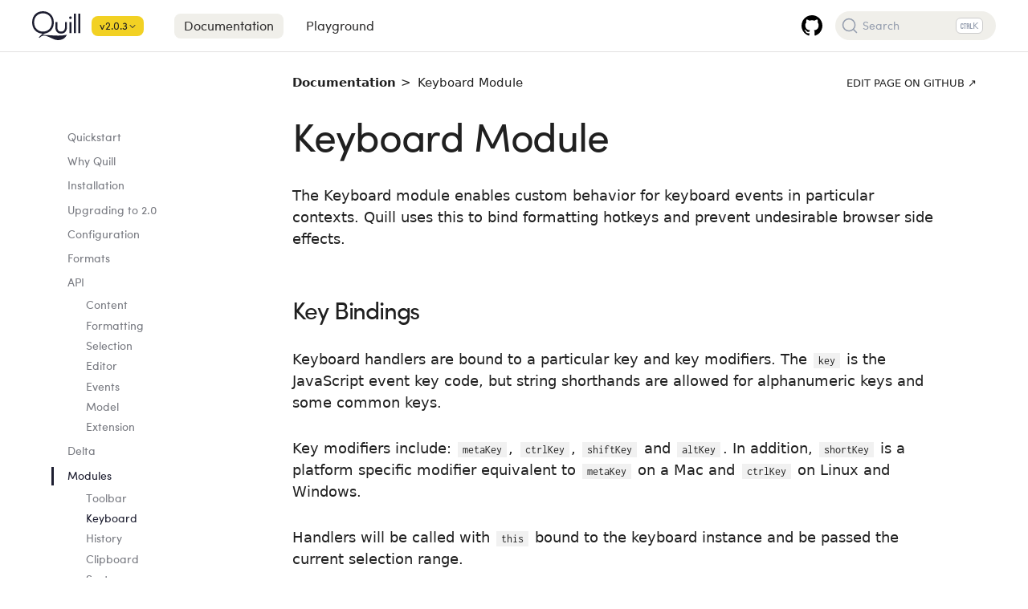

--- FILE ---
content_type: text/html; charset=utf-8
request_url: https://quilljs.com/docs/modules/keyboard
body_size: 15930
content:
<!DOCTYPE html><html><head><meta charSet="utf-8"/><meta name="viewport" content="width=device-width"/><meta property="og:type" content="website"/><meta property="og:url" content="https://quilljs.com"/><meta property="og:image" content="https://quilljs.com/assets/images/brand-asset.png"/><meta property="og:title" content="Keyboard Module - Quill Rich Text Editor"/><meta property="og:site_name" content="Quill"/><meta name="twitter:site" content="@quilljs"/><meta name="twitter:title" content="Keyboard Module - Quill Rich Text Editor"/><meta name="twitter:description" content="Quill is a free, open source rich text editor built for the modern web."/><meta name="twitter:image" content="https://quilljs.com/assets/images/brand-asset.png"/><meta property="og:type" content="website"/><meta property="og:url" content="https://quilljs.com"/><meta property="og:image" content="https://quilljs.com/assets/images/brand-asset.png"/><meta property="og:title" content="Keyboard Module - Quill Rich Text Editor"/><meta property="og:site_name" content="Quill"/><title>Keyboard Module - Quill Rich Text Editor</title><meta name="description" content="Quill is a free, open source WYSIWYG editor built for the modern web. Completely customize it for any need with its modular architecture and expressive API."/><meta name="next-head-count" content="18"/><link rel="icon" type="image/x-icon" href="/assets/images/favicon.ico"/><link rel="stylesheet" href="https://cdn.jsdelivr.net/npm/katex@0.16.9/dist/katex.min.css"/><link rel="stylesheet" href="https://cdn.jsdelivr.net/npm/quill@2.0.3/dist/quill.snow.css"/><link rel="stylesheet" href="https://cdn.jsdelivr.net/npm/quill@2.0.3/dist/quill.bubble.css"/><link rel="stylesheet" href="https://cdn.jsdelivr.net/npm/@docsearch/css@3"/><link rel="stylesheet" href="https://cdnjs.cloudflare.com/ajax/libs/highlight.js/11.9.0/styles/atom-one-dark.min.css"/><link rel="stylesheet" href="https://cdn.jsdelivr.net/docsearch.js/2/docsearch.min.css"/><style id="sandpack">--sxs{--sxs:1 sp-k-eyOShd sp-k-iOHdLQ}@media{@keyframes sp-k-eyOShd{0%{opacity:0}100%{opacity:1}}@keyframes sp-k-iOHdLQ{0%{transform:rotateX(-25.5deg) rotateY(45deg)}100%{transform:rotateX(-25.5deg) rotateY(405deg)}}}--sxs{--sxs:2 sp-c-gMfcns sp-c-bxeRRt sp-c-hfoyCM sp-c-fWymNx sp-c-euXojQ sp-c-bpmgvy sp-c-PJLV}@media{.sp-c-gMfcns svg{margin:auto}.sp-c-bxeRRt{-webkit-appearance:none;appearance:none;outline:none;display:flex;align-items:center;font-size:inherit;font-family:inherit;background-color:transparent;transition:color var(--sp-transitions-default), background var(--sp-transitions-default);cursor:pointer;color:var(--sp-colors-clickable);border:0;text-decoration:none}.sp-c-bxeRRt:disabled{color:var(--sp-colors-disabled)}.sp-c-bxeRRt:hover:not(:disabled,[data-active='true']){color:var(--sp-colors-hover)}.sp-c-bxeRRt[data-active="true"]{color:var(--sp-colors-accent)}.sp-c-bxeRRt svg{min-width:var(--sp-space-4);width:var(--sp-space-4);height:var(--sp-space-4)}.sp-c-bxeRRt.sp-c-gMfcns{padding:var(--sp-space-1);height:var(--sp-space-7);display:flex}.sp-c-bxeRRt.sp-c-gMfcns.sp-c-bxeRRt:not(:has(span)){width:var(--sp-space-7)}.sp-c-bxeRRt.sp-c-gMfcns.sp-c-bxeRRt:has(svg + span){padding-right:var(--sp-space-3);padding-left:var(--sp-space-2);gap:var(--sp-space-1)}.sp-c-hfoyCM{padding:0 var(--sp-space-1) 0 var(--sp-space-1);border-radius:var(--sp-border-radius);margin-left:var(--sp-space-1);width:var(--sp-space-5);visibility:hidden}.sp-c-hfoyCM svg{width:var(--sp-space-3);height:var(--sp-space-3);display:block;position:relative;top:1px}.sp-c-fWymNx{margin:0;display:block;font-family:var(--sp-font-mono);font-size:var(--sp-font-size);color:var(--sp-syntax-color-plain);line-height:var(--sp-font-lineHeight)}.sp-c-euXojQ{display:flex;flex-direction:column;width:100%;position:relative;background-color:var(--sp-colors-surface1);gap:1px}.sp-c-euXojQ:has(.sp-stack){background-color:var(--sp-colors-surface2)}.sp-c-bpmgvy{transform:translate(-4px, 9px) scale(0.13, 0.13)}.sp-c-bpmgvy *{position:absolute;width:96px;height:96px}}--sxs{--sxs:3 sp-c-PJLV-kCOVwI-status-pass sp-c-PJLV-kEzYsr-status-fail sp-c-PJLV-gHAhSA-status-skip sp-c-PJLV-jgnHyR-status-title sp-c-PJLV-iCgxLS-status-run sp-c-PJLV-bnDZSy-status-pass sp-c-PJLV-eYuGwt-status-fail}@media{.sp-c-PJLV-kCOVwI-status-pass{color:var(--test-pass)}.sp-c-PJLV-kEzYsr-status-fail{color:var(--test-fail)}.sp-c-PJLV-gHAhSA-status-skip{color:var(--test-skip)}.sp-c-PJLV-jgnHyR-status-title{color:var(--test-title)}.sp-c-PJLV-iCgxLS-status-run{background:var(--test-run);color:var(--sp-colors-surface1)}.sp-c-PJLV-bnDZSy-status-pass{background:var(--test-pass);color:var(--sp-colors-surface1)}.sp-c-PJLV-eYuGwt-status-fail{background:var(--test-fail);color:var(--sp-colors-surface1)}}</style><link rel="preconnect" href="https://fonts.gstatic.com" crossorigin /><link rel="preload" href="/_next/static/css/7ba604dd6bbd2af3.css" as="style" crossorigin=""/><link rel="stylesheet" href="/_next/static/css/7ba604dd6bbd2af3.css" crossorigin="" data-n-g=""/><link rel="preload" href="/_next/static/css/027095364e531e3c.css" as="style" crossorigin=""/><link rel="stylesheet" href="/_next/static/css/027095364e531e3c.css" crossorigin="" data-n-p=""/><noscript data-n-css=""></noscript><script defer="" crossorigin="" nomodule="" src="/_next/static/chunks/polyfills-c67a75d1b6f99dc8.js"></script><script src="https://cdn.jsdelivr.net/npm/katex@0.16.9/dist/katex.min.js" defer="" data-nscript="beforeInteractive" crossorigin=""></script><script src="https://cdnjs.cloudflare.com/ajax/libs/highlight.js/11.9.0/highlight.min.js" defer="" data-nscript="beforeInteractive" crossorigin=""></script><script src="https://cdn.jsdelivr.net/npm/quill@2.0.3/dist/quill.js" defer="" data-nscript="beforeInteractive" crossorigin=""></script><script src="/_next/static/chunks/webpack-6aa21d16cc89bae8.js" defer="" crossorigin=""></script><script src="/_next/static/chunks/framework-98741467467a0898.js" defer="" crossorigin=""></script><script src="/_next/static/chunks/main-66e1abc7181ed0b9.js" defer="" crossorigin=""></script><script src="/_next/static/chunks/pages/_app-1c4d0c63eca175b9.js" defer="" crossorigin=""></script><script src="/_next/static/chunks/7dae1ac5-4d3769d258682fb5.js" defer="" crossorigin=""></script><script src="/_next/static/chunks/dccc8973-7350a73628e82520.js" defer="" crossorigin=""></script><script src="/_next/static/chunks/6afe1883-c56bf2382b6a5303.js" defer="" crossorigin=""></script><script src="/_next/static/chunks/155-2b016fee85912c4f.js" defer="" crossorigin=""></script><script src="/_next/static/chunks/876-c6c3c34c9f715987.js" defer="" crossorigin=""></script><script src="/_next/static/chunks/609-f276da1915d6ea06.js" defer="" crossorigin=""></script><script src="/_next/static/chunks/838-09b3c48828a95844.js" defer="" crossorigin=""></script><script src="/_next/static/chunks/613-71e278ceb56adb53.js" defer="" crossorigin=""></script><script src="/_next/static/chunks/pages/docs/%5B...id%5D-be59103a64b360c8.js" defer="" crossorigin=""></script><script src="/_next/static/8WqcrSYOI33oGPUq3rUFV/_buildManifest.js" defer="" crossorigin=""></script><script src="/_next/static/8WqcrSYOI33oGPUq3rUFV/_ssgManifest.js" defer="" crossorigin=""></script><style data-href="https://fonts.googleapis.com/css?family=Inconsolata&display=optional">@font-face{font-family:'Inconsolata';font-style:normal;font-weight:400;font-stretch:normal;font-display:optional;src:url(https://fonts.gstatic.com/s/inconsolata/v36/QldgNThLqRwH-OJ1UHjlKENVzkWGVkL3GZQmAwLYxYWI2qfdm7Lpp4U8WR32kQ.woff) format('woff')}@font-face{font-family:'Inconsolata';font-style:normal;font-weight:400;font-stretch:100%;font-display:optional;src:url(https://fonts.gstatic.com/s/inconsolata/v36/QldgNThLqRwH-OJ1UHjlKENVzkWGVkL3GZQmAwLYxYWI2qfdm7Lpp4U8WRL2kXWdycuJDETf.woff) format('woff');unicode-range:U+0102-0103,U+0110-0111,U+0128-0129,U+0168-0169,U+01A0-01A1,U+01AF-01B0,U+0300-0301,U+0303-0304,U+0308-0309,U+0323,U+0329,U+1EA0-1EF9,U+20AB}@font-face{font-family:'Inconsolata';font-style:normal;font-weight:400;font-stretch:100%;font-display:optional;src:url(https://fonts.gstatic.com/s/inconsolata/v36/QldgNThLqRwH-OJ1UHjlKENVzkWGVkL3GZQmAwLYxYWI2qfdm7Lpp4U8WRP2kXWdycuJDETf.woff) format('woff');unicode-range:U+0100-02BA,U+02BD-02C5,U+02C7-02CC,U+02CE-02D7,U+02DD-02FF,U+0304,U+0308,U+0329,U+1D00-1DBF,U+1E00-1E9F,U+1EF2-1EFF,U+2020,U+20A0-20AB,U+20AD-20C0,U+2113,U+2C60-2C7F,U+A720-A7FF}@font-face{font-family:'Inconsolata';font-style:normal;font-weight:400;font-stretch:100%;font-display:optional;src:url(https://fonts.gstatic.com/s/inconsolata/v36/QldgNThLqRwH-OJ1UHjlKENVzkWGVkL3GZQmAwLYxYWI2qfdm7Lpp4U8WR32kXWdycuJDA.woff) format('woff');unicode-range:U+0000-00FF,U+0131,U+0152-0153,U+02BB-02BC,U+02C6,U+02DA,U+02DC,U+0304,U+0308,U+0329,U+2000-206F,U+20AC,U+2122,U+2191,U+2193,U+2212,U+2215,U+FEFF,U+FFFD}</style></head><body><div id="__next"><style>
:root, .light, .light-theme { --color-page-background: white; }
.dark, .dark-theme { --color-page-background: var(--sand-1); }
body { background-color: var(--color-page-background); }
</style><div data-is-root-theme="true" data-accent-color="yellow" data-gray-color="sand" data-has-background="false" data-panel-background="translucent" data-radius="medium" data-scaling="100%" class="radix-themes"><header class="Header_header__2AlXl"><div class="Header_headerContent__RlvqN"><div class="Header_logo__d2E46"><a href="/"><svg xmlns="http://www.w3.org/2000/svg" viewBox="0 0 942 559.9" width="60"><circle cx="749" cy="125.5" r="25.7" class="logo"></circle><path d="M643.3 211.5v91.8c0 19.5-3.5 90.9-76.1 90.9-75.9 0-74.3-71.3-74.3-98.8v-83.8h-39v94.1s-8.1 128.5 111.3 128.5 115.4-124.5 115.4-124.5v-98.2zM816.5 45.2H855v378.5h-38.5zM504 472.7c-79.4 0-194.9-12-268.3-12.8-12.2 0-23 1.5-32.6 3.9l13-11.6c14.3-12.9 37.6-20.9 43.4-22 94.4-18.6 164.8-93.7 164.8-212.8C424.3 83.2 329.3 0 212.1 0S0 76.9 0 217.3c0 126.8 84.9 208 193.1 216.5 0 0 5.7.1 6.4 3.6.6 3.1-4.8 7.6-4.8 7.6l-64.4 59.6 12.4 13.4 23.8-21.3c13.3-10.6 35.1-23.6 62.1-23.6 89.3 0 188.2 89.1 280.1 86.9 134.4-3.2 165.7-93 169.1-104.6.2-.4-55.6 17.3-173.8 17.3M39.4 217.3c0-114.3 77.3-177 172.8-177 95.4 0 172.8 67.7 172.8 177 0 112.6-77.3 177-172.8 177-95.5-.1-172.8-67.8-172.8-177M903.5 45.2H942v378.5h-38.5zm-174 165.9H768v212.5h-38.5z" class="logo"></path></svg></a><div class="Header_versionWrapper__ByVS_"><div role="button" class="Header_version__opXB6">v<!-- -->2.0.3<!-- --> <svg xmlns="http://www.w3.org/2000/svg" aria-hidden="true" class="vt-flyout-button-text-icon" viewBox="0 0 24 24"><path d="M12 16c-.3 0-.5-.1-.7-.3l-6-6c-.4-.4-.4-1 0-1.4s1-.4 1.4 0l5.3 5.3 5.3-5.3c.4-.4 1-.4 1.4 0s.4 1 0 1.4l-6 6c-.2.2-.4.3-.7.3"></path></svg></div><div role="menu" class="Header_versionDropdown__me7d2"><a role="menuitem" href="https://github.com/slab/quill/releases/tag/v2.0.3" class="Header_versionDropdownItem__M3dAG" target="_blank">Release Notes <svg xmlns="http://www.w3.org/2000/svg" aria-hidden="true" class="vt-link-icon" viewBox="0 0 24 24"><path fill="none" d="M0 0h24v24H0z"></path><path d="M9 5v2h6.59L4 18.59 5.41 20 17 8.41V15h2V5z"></path></svg></a><a role="menuitem" href="https://github.com/slab/quill/blob/v2.0.3/.github/CONTRIBUTING.md" class="Header_versionDropdownItem__M3dAG" target="_blank">Contributing <svg xmlns="http://www.w3.org/2000/svg" aria-hidden="true" class="vt-link-icon" viewBox="0 0 24 24"><path fill="none" d="M0 0h24v24H0z"></path><path d="M9 5v2h6.59L4 18.59 5.41 20 17 8.41V15h2V5z"></path></svg></a><div class="Header_versionLabel__m77Q4">Previous Versions</div><a role="menuitem" href="https://v1.quilljs.com" class="Header_versionDropdownItem__M3dAG" target="_blank">v<!-- -->1.3.7<!-- --> <svg xmlns="http://www.w3.org/2000/svg" aria-hidden="true" class="vt-link-icon" viewBox="0 0 24 24"><path fill="none" d="M0 0h24v24H0z"></path><path d="M9 5v2h6.59L4 18.59 5.41 20 17 8.41V15h2V5z"></path></svg></a></div></div></div><nav class="Header_mainNav__xEPTs"><a class="Header_active__hqWrL" href="/docs/quickstart">Documentation</a><a class="" href="/playground/snow">Playground</a></nav><nav class="Header_secondaryNav__lKe_Q"><a href="https://github.com/slab/quill" target="_blank" title="Edit on GitHub"><svg viewBox="0 0 16 16"><path d="M8 0C3.58 0 0 3.58 0 8c0 3.54 2.3 6.53 5.47 7.6.4.06.55-.18.55-.4v-1.48c-2.02.37-2.54-.5-2.7-.94-.1-.23-.48-.94-.82-1.13-.28-.15-.68-.52 0-.53.62 0 1.07.58 1.22.82.72 1.2 1.87.87 2.33.66.07-.52.28-.87.5-1.07-1.77-.2-3.63-.9-3.63-3.95 0-.87.3-1.6.82-2.15-.08-.2-.36-1.02.08-2.12 0 0 .67-.2 2.2.83.64-.18 1.32-.27 2-.27s1.36.1 2 .27c1.53-1.04 2.2-.82 2.2-.82.44 1.1.16 1.93.08 2.13.5.56.82 1.27.82 2.15 0 3.07-1.87 3.75-3.65 3.95.3.25.54.73.54 1.48v2.2c0 .22.15.47.55.4C13.7 14.52 16 11.52 16 8c0-4.42-3.58-8-8-8"></path></svg></a><button type="button" class="DocSearch DocSearch-Button" aria-label="Search"><span class="DocSearch-Button-Container"><svg width="20" height="20" class="DocSearch-Search-Icon" viewBox="0 0 20 20" aria-hidden="true"><path d="M14.386 14.386l4.0877 4.0877-4.0877-4.0877c-2.9418 2.9419-7.7115 2.9419-10.6533 0-2.9419-2.9418-2.9419-7.7115 0-10.6533 2.9418-2.9419 7.7115-2.9419 10.6533 0 2.9419 2.9418 2.9419 7.7115 0 10.6533z" stroke="currentColor" fill="none" fill-rule="evenodd" stroke-linecap="round" stroke-linejoin="round"></path></svg><span class="DocSearch-Button-Placeholder">Search</span></span><span class="DocSearch-Button-Keys"></span></button></nav><button class="Header_mobileNavToggle__jNge_"><span></span><span></span><span></span></button></div><div class="Header_mobileNav__Owv_Z"><nav class="Header_mobileMainNav__I5BY7"><a class="Header_active__hqWrL" href="/docs/quickstart">Documentation</a><a class="" href="/playground/snow">Playground</a></nav></div></header><div id="docs-wrapper" class="container"><div class="row"><div id="sidebar-container" class="three columns"><button class="sidebar-button">Document Navigation</button><ul class="sidebar-list"><li class=""><a href="/docs/quickstart">Quickstart</a></li><li class=""><a href="/docs/why-quill">Why Quill</a></li><li class=""><a href="/docs/installation">Installation</a></li><li class=""><a href="/docs/upgrading-to-2-0">Upgrading to 2.0</a></li><li class=""><a href="/docs/configuration">Configuration</a></li><li class=""><a href="/docs/formats">Formats</a></li><li class=""><a href="/docs/api">API</a><ul><li class=""><a href="/docs/api#content">Content</a></li><li class=""><a href="/docs/api#formatting">Formatting</a></li><li class=""><a href="/docs/api#selection">Selection</a></li><li class=""><a href="/docs/api#editor">Editor</a></li><li class=""><a href="/docs/api#events">Events</a></li><li class=""><a href="/docs/api#model">Model</a></li><li class=""><a href="/docs/api#extension">Extension</a></li></ul></li><li class=""><a href="/docs/delta">Delta</a></li><li class="active"><a href="/docs/modules">Modules</a><ul><li class=""><a href="/docs/modules/toolbar">Toolbar</a></li><li class="active"><a href="/docs/modules/keyboard">Keyboard</a></li><li class=""><a href="/docs/modules/history">History</a></li><li class=""><a href="/docs/modules/clipboard">Clipboard</a></li><li class=""><a href="/docs/modules/syntax">Syntax</a></li></ul></li><li class=""><a href="/docs/customization">Customization</a><ul><li class=""><a href="/docs/customization/themes">Themes</a></li><li class=""><a href="/docs/customization/registries">Registries</a></li></ul></li><li class=""><a href="/docs/guides/designing-the-delta-format">Guides</a><ul><li class=""><a href="/docs/guides/designing-the-delta-format">Designing the Delta Format</a></li><li class=""><a href="/docs/guides/building-a-custom-module">Building a Custom Module</a></li><li class=""><a href="/docs/guides/cloning-medium-with-parchment">Cloning Medium with Parchment</a></li></ul></li></ul></div><div id="docs-container" class="nine columns"><div class="row PostLayout_breadcrumbRow__R9JLA"><div class="PostLayout_breadcrumb__ez32c"><span>Documentation</span><span>Keyboard Module</span></div><div class="PostLayout_editOnGitHub__qgBJc"><a href="https://github.com/slab/quill/tree/main/packages/website/content/docs/modules/keyboard.mdx" target="_blank" title="Edit on GitHub">Edit page on GitHub ↗</a></div></div><article id="content-container" class="PostLayout_content__Rt0_E"><h1 id="keyboard-module">Keyboard Module</h1><p>The Keyboard module enables custom behavior for keyboard events in particular contexts. Quill uses this to bind formatting hotkeys and prevent undesirable browser side effects.</p>
<h3 id="key-bindings"><a class="anchor" href="#key-bindings"></a>Key Bindings</h3>
<p>Keyboard handlers are bound to a particular key and key modifiers. The <code>key</code> is the JavaScript event key code, but string shorthands are allowed for alphanumeric keys and some common keys.</p>
<p>Key modifiers include: <code>metaKey</code>, <code>ctrlKey</code>, <code>shiftKey</code> and <code>altKey</code>. In addition, <code>shortKey</code> is a platform specific modifier equivalent to <code>metaKey</code> on a Mac and <code>ctrlKey</code> on Linux and Windows.</p>
<p>Handlers will be called with <code>this</code> bound to the keyboard instance and be passed the current selection range.</p>
<pre class="prism-code language-js" style="background-color:hsl(230, 1%, 98%);color:hsl(230, 8%, 24%);background:transparent"><code><div class="token-line" style="color:hsl(230, 8%, 24%);background:transparent"><span class="token plain">quill</span><span class="token punctuation" style="color:hsl(119, 34%, 47%)">.</span><span class="token property-access">keyboard</span><span class="token punctuation" style="color:hsl(119, 34%, 47%)">.</span><span class="token method function property-access" style="color:hsl(221, 87%, 60%)">addBinding</span><span class="token punctuation" style="color:hsl(119, 34%, 47%)">(</span><span class="token punctuation" style="color:hsl(119, 34%, 47%)">{</span><span class="token plain"></span></div><div class="token-line" style="color:hsl(230, 8%, 24%);background:transparent"><span class="token plain">  </span><span class="token literal-property property" style="color:hsl(5, 74%, 59%)">key</span><span class="token operator" style="color:hsl(221, 87%, 60%)">:</span><span class="token plain"> </span><span class="token string" style="color:hsl(119, 34%, 47%)">&#x27;b&#x27;</span><span class="token punctuation" style="color:hsl(119, 34%, 47%)">,</span><span class="token plain"></span></div><div class="token-line" style="color:hsl(230, 8%, 24%);background:transparent"><span class="token plain">  </span><span class="token literal-property property" style="color:hsl(5, 74%, 59%)">shortKey</span><span class="token operator" style="color:hsl(221, 87%, 60%)">:</span><span class="token plain"> </span><span class="token boolean" style="color:hsl(35, 99%, 36%)">true</span><span class="token plain"></span></div><div class="token-line" style="color:hsl(230, 8%, 24%);background:transparent"><span class="token plain"></span><span class="token punctuation" style="color:hsl(119, 34%, 47%)">}</span><span class="token punctuation" style="color:hsl(119, 34%, 47%)">,</span><span class="token plain"> </span><span class="token keyword" style="color:hsl(301, 63%, 40%)">function</span><span class="token punctuation" style="color:hsl(119, 34%, 47%)">(</span><span class="token parameter">range</span><span class="token parameter punctuation" style="color:hsl(119, 34%, 47%)">,</span><span class="token parameter"> context</span><span class="token punctuation" style="color:hsl(119, 34%, 47%)">)</span><span class="token plain"> </span><span class="token punctuation" style="color:hsl(119, 34%, 47%)">{</span><span class="token plain"></span></div><div class="token-line" style="color:hsl(230, 8%, 24%);background:transparent"><span class="token plain">  </span><span class="token keyword" style="color:hsl(301, 63%, 40%)">this</span><span class="token punctuation" style="color:hsl(119, 34%, 47%)">.</span><span class="token property-access">quill</span><span class="token punctuation" style="color:hsl(119, 34%, 47%)">.</span><span class="token method function property-access" style="color:hsl(221, 87%, 60%)">formatText</span><span class="token punctuation" style="color:hsl(119, 34%, 47%)">(</span><span class="token plain">range</span><span class="token punctuation" style="color:hsl(119, 34%, 47%)">,</span><span class="token plain"> </span><span class="token string" style="color:hsl(119, 34%, 47%)">&#x27;bold&#x27;</span><span class="token punctuation" style="color:hsl(119, 34%, 47%)">,</span><span class="token plain"> </span><span class="token boolean" style="color:hsl(35, 99%, 36%)">true</span><span class="token punctuation" style="color:hsl(119, 34%, 47%)">)</span><span class="token punctuation" style="color:hsl(119, 34%, 47%)">;</span><span class="token plain"></span></div><div class="token-line" style="color:hsl(230, 8%, 24%);background:transparent"><span class="token plain"></span><span class="token punctuation" style="color:hsl(119, 34%, 47%)">}</span><span class="token punctuation" style="color:hsl(119, 34%, 47%)">)</span><span class="token punctuation" style="color:hsl(119, 34%, 47%)">;</span><span class="token plain"></span></div><div class="token-line" style="color:hsl(230, 8%, 24%);background:transparent"><span class="token plain" style="display:inline-block">
</span></div><div class="token-line" style="color:hsl(230, 8%, 24%);background:transparent"><span class="token plain"></span><span class="token comment" style="color:hsl(230, 4%, 64%)">// addBinding may also be called with one parameter,</span><span class="token plain"></span></div><div class="token-line" style="color:hsl(230, 8%, 24%);background:transparent"><span class="token plain"></span><span class="token comment" style="color:hsl(230, 4%, 64%)">// in the same form as in initialization</span><span class="token plain"></span></div><div class="token-line" style="color:hsl(230, 8%, 24%);background:transparent"><span class="token plain">quill</span><span class="token punctuation" style="color:hsl(119, 34%, 47%)">.</span><span class="token property-access">keyboard</span><span class="token punctuation" style="color:hsl(119, 34%, 47%)">.</span><span class="token method function property-access" style="color:hsl(221, 87%, 60%)">addBinding</span><span class="token punctuation" style="color:hsl(119, 34%, 47%)">(</span><span class="token punctuation" style="color:hsl(119, 34%, 47%)">{</span><span class="token plain"></span></div><div class="token-line" style="color:hsl(230, 8%, 24%);background:transparent"><span class="token plain">  </span><span class="token literal-property property" style="color:hsl(5, 74%, 59%)">key</span><span class="token operator" style="color:hsl(221, 87%, 60%)">:</span><span class="token plain"> </span><span class="token string" style="color:hsl(119, 34%, 47%)">&#x27;b&#x27;</span><span class="token punctuation" style="color:hsl(119, 34%, 47%)">,</span><span class="token plain"></span></div><div class="token-line" style="color:hsl(230, 8%, 24%);background:transparent"><span class="token plain">  </span><span class="token literal-property property" style="color:hsl(5, 74%, 59%)">shortKey</span><span class="token operator" style="color:hsl(221, 87%, 60%)">:</span><span class="token plain"> </span><span class="token boolean" style="color:hsl(35, 99%, 36%)">true</span><span class="token punctuation" style="color:hsl(119, 34%, 47%)">,</span><span class="token plain"></span></div><div class="token-line" style="color:hsl(230, 8%, 24%);background:transparent"><span class="token plain">  </span><span class="token function-variable function" style="color:hsl(221, 87%, 60%)">handler</span><span class="token operator" style="color:hsl(221, 87%, 60%)">:</span><span class="token plain"> </span><span class="token keyword" style="color:hsl(301, 63%, 40%)">function</span><span class="token punctuation" style="color:hsl(119, 34%, 47%)">(</span><span class="token parameter">range</span><span class="token parameter punctuation" style="color:hsl(119, 34%, 47%)">,</span><span class="token parameter"> context</span><span class="token punctuation" style="color:hsl(119, 34%, 47%)">)</span><span class="token plain"> </span><span class="token punctuation" style="color:hsl(119, 34%, 47%)">{</span><span class="token plain"></span></div><div class="token-line" style="color:hsl(230, 8%, 24%);background:transparent"><span class="token plain" style="display:inline-block">
</span></div><div class="token-line" style="color:hsl(230, 8%, 24%);background:transparent"><span class="token plain">  </span><span class="token punctuation" style="color:hsl(119, 34%, 47%)">}</span><span class="token plain"></span></div><div class="token-line" style="color:hsl(230, 8%, 24%);background:transparent"><span class="token plain"></span><span class="token punctuation" style="color:hsl(119, 34%, 47%)">}</span><span class="token punctuation" style="color:hsl(119, 34%, 47%)">)</span><span class="token punctuation" style="color:hsl(119, 34%, 47%)">;</span><span class="token plain"></span></div></code></pre>
<p>If a modifier key is <code>false</code>, it is assumed to mean that modifier is not active. You may also pass <code>null</code> to mean any value for the modifier.</p>
<pre class="prism-code language-js" style="background-color:hsl(230, 1%, 98%);color:hsl(230, 8%, 24%);background:transparent"><code><div class="token-line" style="color:hsl(230, 8%, 24%);background:transparent"><span class="token comment" style="color:hsl(230, 4%, 64%)">// Only b with no modifier will trigger</span><span class="token plain"></span></div><div class="token-line" style="color:hsl(230, 8%, 24%);background:transparent"><span class="token plain">quill</span><span class="token punctuation" style="color:hsl(119, 34%, 47%)">.</span><span class="token property-access">keyboard</span><span class="token punctuation" style="color:hsl(119, 34%, 47%)">.</span><span class="token method function property-access" style="color:hsl(221, 87%, 60%)">addBinding</span><span class="token punctuation" style="color:hsl(119, 34%, 47%)">(</span><span class="token punctuation" style="color:hsl(119, 34%, 47%)">{</span><span class="token plain"> </span><span class="token literal-property property" style="color:hsl(5, 74%, 59%)">key</span><span class="token operator" style="color:hsl(221, 87%, 60%)">:</span><span class="token plain"> </span><span class="token string" style="color:hsl(119, 34%, 47%)">&#x27;b&#x27;</span><span class="token plain"> </span><span class="token punctuation" style="color:hsl(119, 34%, 47%)">}</span><span class="token punctuation" style="color:hsl(119, 34%, 47%)">,</span><span class="token plain"> handler</span><span class="token punctuation" style="color:hsl(119, 34%, 47%)">)</span><span class="token punctuation" style="color:hsl(119, 34%, 47%)">;</span><span class="token plain"></span></div><div class="token-line" style="color:hsl(230, 8%, 24%);background:transparent"><span class="token plain" style="display:inline-block">
</span></div><div class="token-line" style="color:hsl(230, 8%, 24%);background:transparent"><span class="token plain"></span><span class="token comment" style="color:hsl(230, 4%, 64%)">// Only shift+b will trigger</span><span class="token plain"></span></div><div class="token-line" style="color:hsl(230, 8%, 24%);background:transparent"><span class="token plain">quill</span><span class="token punctuation" style="color:hsl(119, 34%, 47%)">.</span><span class="token property-access">keyboard</span><span class="token punctuation" style="color:hsl(119, 34%, 47%)">.</span><span class="token method function property-access" style="color:hsl(221, 87%, 60%)">addBinding</span><span class="token punctuation" style="color:hsl(119, 34%, 47%)">(</span><span class="token punctuation" style="color:hsl(119, 34%, 47%)">{</span><span class="token plain"> </span><span class="token literal-property property" style="color:hsl(5, 74%, 59%)">key</span><span class="token operator" style="color:hsl(221, 87%, 60%)">:</span><span class="token plain"> </span><span class="token punctuation" style="color:hsl(119, 34%, 47%)">[</span><span class="token string" style="color:hsl(119, 34%, 47%)">&#x27;b&#x27;</span><span class="token punctuation" style="color:hsl(119, 34%, 47%)">,</span><span class="token plain"> </span><span class="token string" style="color:hsl(119, 34%, 47%)">&#x27;B&#x27;</span><span class="token punctuation" style="color:hsl(119, 34%, 47%)">]</span><span class="token punctuation" style="color:hsl(119, 34%, 47%)">,</span><span class="token plain"> </span><span class="token literal-property property" style="color:hsl(5, 74%, 59%)">shiftKey</span><span class="token operator" style="color:hsl(221, 87%, 60%)">:</span><span class="token plain"> </span><span class="token boolean" style="color:hsl(35, 99%, 36%)">true</span><span class="token plain"> </span><span class="token punctuation" style="color:hsl(119, 34%, 47%)">}</span><span class="token punctuation" style="color:hsl(119, 34%, 47%)">,</span><span class="token plain"> handler</span><span class="token punctuation" style="color:hsl(119, 34%, 47%)">)</span><span class="token punctuation" style="color:hsl(119, 34%, 47%)">;</span><span class="token plain"></span></div><div class="token-line" style="color:hsl(230, 8%, 24%);background:transparent"><span class="token plain" style="display:inline-block">
</span></div><div class="token-line" style="color:hsl(230, 8%, 24%);background:transparent"><span class="token plain"></span><span class="token comment" style="color:hsl(230, 4%, 64%)">// Either b or shift+b will trigger</span><span class="token plain"></span></div><div class="token-line" style="color:hsl(230, 8%, 24%);background:transparent"><span class="token plain">quill</span><span class="token punctuation" style="color:hsl(119, 34%, 47%)">.</span><span class="token property-access">keyboard</span><span class="token punctuation" style="color:hsl(119, 34%, 47%)">.</span><span class="token method function property-access" style="color:hsl(221, 87%, 60%)">addBinding</span><span class="token punctuation" style="color:hsl(119, 34%, 47%)">(</span><span class="token punctuation" style="color:hsl(119, 34%, 47%)">{</span><span class="token plain"> </span><span class="token literal-property property" style="color:hsl(5, 74%, 59%)">key</span><span class="token operator" style="color:hsl(221, 87%, 60%)">:</span><span class="token plain"> </span><span class="token punctuation" style="color:hsl(119, 34%, 47%)">[</span><span class="token string" style="color:hsl(119, 34%, 47%)">&#x27;b&#x27;</span><span class="token punctuation" style="color:hsl(119, 34%, 47%)">,</span><span class="token plain"> </span><span class="token string" style="color:hsl(119, 34%, 47%)">&#x27;B&#x27;</span><span class="token punctuation" style="color:hsl(119, 34%, 47%)">]</span><span class="token punctuation" style="color:hsl(119, 34%, 47%)">,</span><span class="token plain"> </span><span class="token literal-property property" style="color:hsl(5, 74%, 59%)">shiftKey</span><span class="token operator" style="color:hsl(221, 87%, 60%)">:</span><span class="token plain"> </span><span class="token keyword null nil" style="color:hsl(301, 63%, 40%)">null</span><span class="token plain"> </span><span class="token punctuation" style="color:hsl(119, 34%, 47%)">}</span><span class="token punctuation" style="color:hsl(119, 34%, 47%)">,</span><span class="token plain"> handler</span><span class="token punctuation" style="color:hsl(119, 34%, 47%)">)</span><span class="token punctuation" style="color:hsl(119, 34%, 47%)">;</span><span class="token plain"></span></div><div class="token-line" style="color:hsl(230, 8%, 24%);background:transparent"><span class="token plain" style="display:inline-block">
</span></div></code></pre>
<p>Multiple handlers may be bound to the same key and modifier combination. Handlers will be called synchronously, in the order they were bound. By default, a handler stops propagating to the next handler, unless it explicitly returns <code>true</code>.</p>
<pre class="prism-code language-js" style="background-color:hsl(230, 1%, 98%);color:hsl(230, 8%, 24%);background:transparent"><code><div class="token-line" style="color:hsl(230, 8%, 24%);background:transparent"><span class="token plain">quill</span><span class="token punctuation" style="color:hsl(119, 34%, 47%)">.</span><span class="token property-access">keyboard</span><span class="token punctuation" style="color:hsl(119, 34%, 47%)">.</span><span class="token method function property-access" style="color:hsl(221, 87%, 60%)">addBinding</span><span class="token punctuation" style="color:hsl(119, 34%, 47%)">(</span><span class="token punctuation" style="color:hsl(119, 34%, 47%)">{</span><span class="token plain"> </span><span class="token literal-property property" style="color:hsl(5, 74%, 59%)">key</span><span class="token operator" style="color:hsl(221, 87%, 60%)">:</span><span class="token plain"> </span><span class="token string" style="color:hsl(119, 34%, 47%)">&#x27;Tab&#x27;</span><span class="token plain"> </span><span class="token punctuation" style="color:hsl(119, 34%, 47%)">}</span><span class="token punctuation" style="color:hsl(119, 34%, 47%)">,</span><span class="token plain"> </span><span class="token keyword" style="color:hsl(301, 63%, 40%)">function</span><span class="token punctuation" style="color:hsl(119, 34%, 47%)">(</span><span class="token parameter">range</span><span class="token punctuation" style="color:hsl(119, 34%, 47%)">)</span><span class="token plain"> </span><span class="token punctuation" style="color:hsl(119, 34%, 47%)">{</span><span class="token plain"></span></div><div class="token-line" style="color:hsl(230, 8%, 24%);background:transparent"><span class="token plain">  </span><span class="token comment" style="color:hsl(230, 4%, 64%)">// I will normally prevent handlers of the tab key</span><span class="token plain"></span></div><div class="token-line" style="color:hsl(230, 8%, 24%);background:transparent"><span class="token plain">  </span><span class="token comment" style="color:hsl(230, 4%, 64%)">// Return true to let later handlers be called</span><span class="token plain"></span></div><div class="token-line" style="color:hsl(230, 8%, 24%);background:transparent"><span class="token plain">  </span><span class="token keyword control-flow" style="color:hsl(301, 63%, 40%)">return</span><span class="token plain"> </span><span class="token boolean" style="color:hsl(35, 99%, 36%)">true</span><span class="token punctuation" style="color:hsl(119, 34%, 47%)">;</span><span class="token plain"></span></div><div class="token-line" style="color:hsl(230, 8%, 24%);background:transparent"><span class="token plain"></span><span class="token punctuation" style="color:hsl(119, 34%, 47%)">}</span><span class="token punctuation" style="color:hsl(119, 34%, 47%)">)</span><span class="token punctuation" style="color:hsl(119, 34%, 47%)">;</span><span class="token plain"></span></div></code></pre>
<p>Note: Since Quill&#x27;s default handlers are added at initialization, the only way to prevent them is to add yours in the <a class="rt-Text rt-reset rt-Link rt-underline-auto" href="/docs/modules/keyboard#configuration">configuration</a>.</p>
<h3 id="context"><a class="anchor" href="#context"></a>Context</h3>
<p>Contexts enable further specification for handlers to be called only in particular scenarios. Regardless if context is specified, a context object is provided as a second parameter for all handlers.</p>
<pre class="prism-code language-js" style="background-color:hsl(230, 1%, 98%);color:hsl(230, 8%, 24%);background:transparent"><code><div class="token-line" style="color:hsl(230, 8%, 24%);background:transparent"><span class="token comment" style="color:hsl(230, 4%, 64%)">// If the user hits backspace at the beginning of list or blockquote,</span><span class="token plain"></span></div><div class="token-line" style="color:hsl(230, 8%, 24%);background:transparent"><span class="token plain"></span><span class="token comment" style="color:hsl(230, 4%, 64%)">// remove the format instead delete any text</span><span class="token plain"></span></div><div class="token-line" style="color:hsl(230, 8%, 24%);background:transparent"><span class="token plain">quill</span><span class="token punctuation" style="color:hsl(119, 34%, 47%)">.</span><span class="token property-access">keyboard</span><span class="token punctuation" style="color:hsl(119, 34%, 47%)">.</span><span class="token method function property-access" style="color:hsl(221, 87%, 60%)">addBinding</span><span class="token punctuation" style="color:hsl(119, 34%, 47%)">(</span><span class="token punctuation" style="color:hsl(119, 34%, 47%)">{</span><span class="token plain"> </span><span class="token literal-property property" style="color:hsl(5, 74%, 59%)">key</span><span class="token operator" style="color:hsl(221, 87%, 60%)">:</span><span class="token plain"> </span><span class="token string" style="color:hsl(119, 34%, 47%)">&#x27;Backspace&#x27;</span><span class="token plain"> </span><span class="token punctuation" style="color:hsl(119, 34%, 47%)">}</span><span class="token punctuation" style="color:hsl(119, 34%, 47%)">,</span><span class="token plain"> </span><span class="token punctuation" style="color:hsl(119, 34%, 47%)">{</span><span class="token plain"></span></div><div class="token-line" style="color:hsl(230, 8%, 24%);background:transparent"><span class="token plain">  </span><span class="token literal-property property" style="color:hsl(5, 74%, 59%)">collapsed</span><span class="token operator" style="color:hsl(221, 87%, 60%)">:</span><span class="token plain"> </span><span class="token boolean" style="color:hsl(35, 99%, 36%)">true</span><span class="token punctuation" style="color:hsl(119, 34%, 47%)">,</span><span class="token plain"></span></div><div class="token-line" style="color:hsl(230, 8%, 24%);background:transparent"><span class="token plain">  </span><span class="token literal-property property" style="color:hsl(5, 74%, 59%)">format</span><span class="token operator" style="color:hsl(221, 87%, 60%)">:</span><span class="token plain"> </span><span class="token punctuation" style="color:hsl(119, 34%, 47%)">[</span><span class="token string" style="color:hsl(119, 34%, 47%)">&#x27;blockquote&#x27;</span><span class="token punctuation" style="color:hsl(119, 34%, 47%)">,</span><span class="token plain"> </span><span class="token string" style="color:hsl(119, 34%, 47%)">&#x27;list&#x27;</span><span class="token punctuation" style="color:hsl(119, 34%, 47%)">]</span><span class="token punctuation" style="color:hsl(119, 34%, 47%)">,</span><span class="token plain"></span></div><div class="token-line" style="color:hsl(230, 8%, 24%);background:transparent"><span class="token plain">  </span><span class="token literal-property property" style="color:hsl(5, 74%, 59%)">offset</span><span class="token operator" style="color:hsl(221, 87%, 60%)">:</span><span class="token plain"> </span><span class="token number" style="color:hsl(35, 99%, 36%)">0</span><span class="token plain"></span></div><div class="token-line" style="color:hsl(230, 8%, 24%);background:transparent"><span class="token plain"></span><span class="token punctuation" style="color:hsl(119, 34%, 47%)">}</span><span class="token punctuation" style="color:hsl(119, 34%, 47%)">,</span><span class="token plain"> </span><span class="token keyword" style="color:hsl(301, 63%, 40%)">function</span><span class="token punctuation" style="color:hsl(119, 34%, 47%)">(</span><span class="token parameter">range</span><span class="token parameter punctuation" style="color:hsl(119, 34%, 47%)">,</span><span class="token parameter"> context</span><span class="token punctuation" style="color:hsl(119, 34%, 47%)">)</span><span class="token plain"> </span><span class="token punctuation" style="color:hsl(119, 34%, 47%)">{</span><span class="token plain"></span></div><div class="token-line" style="color:hsl(230, 8%, 24%);background:transparent"><span class="token plain">  </span><span class="token keyword control-flow" style="color:hsl(301, 63%, 40%)">if</span><span class="token plain"> </span><span class="token punctuation" style="color:hsl(119, 34%, 47%)">(</span><span class="token plain">context</span><span class="token punctuation" style="color:hsl(119, 34%, 47%)">.</span><span class="token property-access">format</span><span class="token punctuation" style="color:hsl(119, 34%, 47%)">.</span><span class="token property-access">list</span><span class="token punctuation" style="color:hsl(119, 34%, 47%)">)</span><span class="token plain"> </span><span class="token punctuation" style="color:hsl(119, 34%, 47%)">{</span><span class="token plain"></span></div><div class="token-line" style="color:hsl(230, 8%, 24%);background:transparent"><span class="token plain">    </span><span class="token keyword" style="color:hsl(301, 63%, 40%)">this</span><span class="token punctuation" style="color:hsl(119, 34%, 47%)">.</span><span class="token property-access">quill</span><span class="token punctuation" style="color:hsl(119, 34%, 47%)">.</span><span class="token method function property-access" style="color:hsl(221, 87%, 60%)">format</span><span class="token punctuation" style="color:hsl(119, 34%, 47%)">(</span><span class="token string" style="color:hsl(119, 34%, 47%)">&#x27;list&#x27;</span><span class="token punctuation" style="color:hsl(119, 34%, 47%)">,</span><span class="token plain"> </span><span class="token boolean" style="color:hsl(35, 99%, 36%)">false</span><span class="token punctuation" style="color:hsl(119, 34%, 47%)">)</span><span class="token punctuation" style="color:hsl(119, 34%, 47%)">;</span><span class="token plain"></span></div><div class="token-line" style="color:hsl(230, 8%, 24%);background:transparent"><span class="token plain">  </span><span class="token punctuation" style="color:hsl(119, 34%, 47%)">}</span><span class="token plain"> </span><span class="token keyword control-flow" style="color:hsl(301, 63%, 40%)">else</span><span class="token plain"> </span><span class="token punctuation" style="color:hsl(119, 34%, 47%)">{</span><span class="token plain"></span></div><div class="token-line" style="color:hsl(230, 8%, 24%);background:transparent"><span class="token plain">    </span><span class="token keyword" style="color:hsl(301, 63%, 40%)">this</span><span class="token punctuation" style="color:hsl(119, 34%, 47%)">.</span><span class="token property-access">quill</span><span class="token punctuation" style="color:hsl(119, 34%, 47%)">.</span><span class="token method function property-access" style="color:hsl(221, 87%, 60%)">format</span><span class="token punctuation" style="color:hsl(119, 34%, 47%)">(</span><span class="token string" style="color:hsl(119, 34%, 47%)">&#x27;blockquote&#x27;</span><span class="token punctuation" style="color:hsl(119, 34%, 47%)">,</span><span class="token plain"> </span><span class="token boolean" style="color:hsl(35, 99%, 36%)">false</span><span class="token punctuation" style="color:hsl(119, 34%, 47%)">)</span><span class="token punctuation" style="color:hsl(119, 34%, 47%)">;</span><span class="token plain"></span></div><div class="token-line" style="color:hsl(230, 8%, 24%);background:transparent"><span class="token plain">  </span><span class="token punctuation" style="color:hsl(119, 34%, 47%)">}</span><span class="token plain"></span></div><div class="token-line" style="color:hsl(230, 8%, 24%);background:transparent"><span class="token plain"></span><span class="token punctuation" style="color:hsl(119, 34%, 47%)">}</span><span class="token punctuation" style="color:hsl(119, 34%, 47%)">)</span><span class="token punctuation" style="color:hsl(119, 34%, 47%)">;</span><span class="token plain"></span></div></code></pre>
<h4 id="collapsed"><a class="anchor" href="#collapsed"></a>collapsed</h4>
<p>If <code>true</code>, handler is called only if the user&#x27;s selection is collapsed, i.e. in cursor form. If <code>false</code>, the users&#x27;s selection must be non-zero length, such as when the user has highlighted text.</p>
<h4 id="empty"><a class="anchor" href="#empty"></a>empty</h4>
<p>If <code>true</code>, called only if user&#x27;s selection is on an empty line, <code>false</code> for a non-empty line. Note setting empty to be true implies collapsed is also true and offset is 0—otherwise the user&#x27;s selection would not be on an empty line.</p>
<pre class="prism-code language-js" style="background-color:hsl(230, 1%, 98%);color:hsl(230, 8%, 24%);background:transparent"><code><div class="token-line" style="color:hsl(230, 8%, 24%);background:transparent"><span class="token comment" style="color:hsl(230, 4%, 64%)">// If the user hits enter on an empty list, remove the list instead</span><span class="token plain"></span></div><div class="token-line" style="color:hsl(230, 8%, 24%);background:transparent"><span class="token plain">quill</span><span class="token punctuation" style="color:hsl(119, 34%, 47%)">.</span><span class="token property-access">keyboard</span><span class="token punctuation" style="color:hsl(119, 34%, 47%)">.</span><span class="token method function property-access" style="color:hsl(221, 87%, 60%)">addBinding</span><span class="token punctuation" style="color:hsl(119, 34%, 47%)">(</span><span class="token punctuation" style="color:hsl(119, 34%, 47%)">{</span><span class="token plain"> </span><span class="token literal-property property" style="color:hsl(5, 74%, 59%)">key</span><span class="token operator" style="color:hsl(221, 87%, 60%)">:</span><span class="token plain"> </span><span class="token string" style="color:hsl(119, 34%, 47%)">&#x27;Enter&#x27;</span><span class="token plain"> </span><span class="token punctuation" style="color:hsl(119, 34%, 47%)">}</span><span class="token punctuation" style="color:hsl(119, 34%, 47%)">,</span><span class="token plain"> </span><span class="token punctuation" style="color:hsl(119, 34%, 47%)">{</span><span class="token plain"></span></div><div class="token-line" style="color:hsl(230, 8%, 24%);background:transparent"><span class="token plain">  </span><span class="token literal-property property" style="color:hsl(5, 74%, 59%)">empty</span><span class="token operator" style="color:hsl(221, 87%, 60%)">:</span><span class="token plain"> </span><span class="token boolean" style="color:hsl(35, 99%, 36%)">true</span><span class="token punctuation" style="color:hsl(119, 34%, 47%)">,</span><span class="token plain">    </span><span class="token comment" style="color:hsl(230, 4%, 64%)">// implies collapsed: true and offset: 0</span><span class="token plain"></span></div><div class="token-line" style="color:hsl(230, 8%, 24%);background:transparent"><span class="token plain">  </span><span class="token literal-property property" style="color:hsl(5, 74%, 59%)">format</span><span class="token operator" style="color:hsl(221, 87%, 60%)">:</span><span class="token plain"> </span><span class="token punctuation" style="color:hsl(119, 34%, 47%)">[</span><span class="token string" style="color:hsl(119, 34%, 47%)">&#x27;list&#x27;</span><span class="token punctuation" style="color:hsl(119, 34%, 47%)">]</span><span class="token plain"></span></div><div class="token-line" style="color:hsl(230, 8%, 24%);background:transparent"><span class="token plain"></span><span class="token punctuation" style="color:hsl(119, 34%, 47%)">}</span><span class="token punctuation" style="color:hsl(119, 34%, 47%)">,</span><span class="token plain"> </span><span class="token keyword" style="color:hsl(301, 63%, 40%)">function</span><span class="token punctuation" style="color:hsl(119, 34%, 47%)">(</span><span class="token parameter">range</span><span class="token parameter punctuation" style="color:hsl(119, 34%, 47%)">,</span><span class="token parameter"> context</span><span class="token punctuation" style="color:hsl(119, 34%, 47%)">)</span><span class="token plain"> </span><span class="token punctuation" style="color:hsl(119, 34%, 47%)">{</span><span class="token plain"></span></div><div class="token-line" style="color:hsl(230, 8%, 24%);background:transparent"><span class="token plain">  </span><span class="token keyword" style="color:hsl(301, 63%, 40%)">this</span><span class="token punctuation" style="color:hsl(119, 34%, 47%)">.</span><span class="token property-access">quill</span><span class="token punctuation" style="color:hsl(119, 34%, 47%)">.</span><span class="token method function property-access" style="color:hsl(221, 87%, 60%)">format</span><span class="token punctuation" style="color:hsl(119, 34%, 47%)">(</span><span class="token string" style="color:hsl(119, 34%, 47%)">&#x27;list&#x27;</span><span class="token punctuation" style="color:hsl(119, 34%, 47%)">,</span><span class="token plain"> </span><span class="token boolean" style="color:hsl(35, 99%, 36%)">false</span><span class="token punctuation" style="color:hsl(119, 34%, 47%)">)</span><span class="token punctuation" style="color:hsl(119, 34%, 47%)">;</span><span class="token plain"></span></div><div class="token-line" style="color:hsl(230, 8%, 24%);background:transparent"><span class="token plain"></span><span class="token punctuation" style="color:hsl(119, 34%, 47%)">}</span><span class="token punctuation" style="color:hsl(119, 34%, 47%)">)</span><span class="token punctuation" style="color:hsl(119, 34%, 47%)">;</span><span class="token plain"></span></div></code></pre>
<h4 id="format"><a class="anchor" href="#format"></a>format</h4>
<p>When an Array, handler will be called if <em>any</em> of the specified formats are active. When an Object, <em>all</em> specified formats conditions must be met. In either case, the format property of the context parameter will be an Object of all current active formats, the same returned by <code>quill.getFormat()</code>.</p>
<pre class="prism-code language-js" style="background-color:hsl(230, 1%, 98%);color:hsl(230, 8%, 24%);background:transparent"><code><div class="token-line" style="color:hsl(230, 8%, 24%);background:transparent"><span class="token keyword" style="color:hsl(301, 63%, 40%)">const</span><span class="token plain"> context </span><span class="token operator" style="color:hsl(221, 87%, 60%)">=</span><span class="token plain"> </span><span class="token punctuation" style="color:hsl(119, 34%, 47%)">{</span><span class="token plain"></span></div><div class="token-line" style="color:hsl(230, 8%, 24%);background:transparent"><span class="token plain">  </span><span class="token literal-property property" style="color:hsl(5, 74%, 59%)">format</span><span class="token operator" style="color:hsl(221, 87%, 60%)">:</span><span class="token plain"> </span><span class="token punctuation" style="color:hsl(119, 34%, 47%)">{</span><span class="token plain"></span></div><div class="token-line" style="color:hsl(230, 8%, 24%);background:transparent"><span class="token plain">    </span><span class="token literal-property property" style="color:hsl(5, 74%, 59%)">list</span><span class="token operator" style="color:hsl(221, 87%, 60%)">:</span><span class="token plain"> </span><span class="token boolean" style="color:hsl(35, 99%, 36%)">true</span><span class="token punctuation" style="color:hsl(119, 34%, 47%)">,</span><span class="token plain">       </span><span class="token comment" style="color:hsl(230, 4%, 64%)">// must be on a list, but can be any value</span><span class="token plain"></span></div><div class="token-line" style="color:hsl(230, 8%, 24%);background:transparent"><span class="token plain">    </span><span class="token literal-property property" style="color:hsl(5, 74%, 59%)">script</span><span class="token operator" style="color:hsl(221, 87%, 60%)">:</span><span class="token plain"> </span><span class="token string" style="color:hsl(119, 34%, 47%)">&#x27;super&#x27;</span><span class="token punctuation" style="color:hsl(119, 34%, 47%)">,</span><span class="token plain">  </span><span class="token comment" style="color:hsl(230, 4%, 64%)">// must be exactly &#x27;super&#x27;, &#x27;sub&#x27; will not suffice</span><span class="token plain"></span></div><div class="token-line" style="color:hsl(230, 8%, 24%);background:transparent"><span class="token plain">    </span><span class="token literal-property property" style="color:hsl(5, 74%, 59%)">link</span><span class="token operator" style="color:hsl(221, 87%, 60%)">:</span><span class="token plain"> </span><span class="token boolean" style="color:hsl(35, 99%, 36%)">false</span><span class="token plain">       </span><span class="token comment" style="color:hsl(230, 4%, 64%)">// cannot be in any link</span><span class="token plain"></span></div><div class="token-line" style="color:hsl(230, 8%, 24%);background:transparent"><span class="token plain">  </span><span class="token punctuation" style="color:hsl(119, 34%, 47%)">}</span><span class="token plain"></span></div><div class="token-line" style="color:hsl(230, 8%, 24%);background:transparent"><span class="token plain"></span><span class="token punctuation" style="color:hsl(119, 34%, 47%)">}</span><span class="token punctuation" style="color:hsl(119, 34%, 47%)">;</span><span class="token plain"></span></div></code></pre>
<h4 id="offset"><a class="anchor" href="#offset"></a>offset</h4>
<p>Handler will be only called when the user&#x27;s selection starts <code>offset</code> characters from the beginning of the line. Note this is before printable keys have been applied. This is useful in combination with other context specifications.</p>
<h4 id="prefix"><a class="anchor" href="#prefix"></a>prefix</h4>
<p>Regex that must match the text immediately preceding the user&#x27;s selection&#x27;s start position. The text will not match cross format boundaries. The supplied <code>context.prefix</code> value will be the entire immediately preceding text, not just the regex match.</p>
<pre class="prism-code language-js" style="background-color:hsl(230, 1%, 98%);color:hsl(230, 8%, 24%);background:transparent"><code><div class="token-line" style="color:hsl(230, 8%, 24%);background:transparent"><span class="token comment" style="color:hsl(230, 4%, 64%)">// When the user types space...</span><span class="token plain"></span></div><div class="token-line" style="color:hsl(230, 8%, 24%);background:transparent"><span class="token plain">quill</span><span class="token punctuation" style="color:hsl(119, 34%, 47%)">.</span><span class="token property-access">keyboard</span><span class="token punctuation" style="color:hsl(119, 34%, 47%)">.</span><span class="token method function property-access" style="color:hsl(221, 87%, 60%)">addBinding</span><span class="token punctuation" style="color:hsl(119, 34%, 47%)">(</span><span class="token punctuation" style="color:hsl(119, 34%, 47%)">{</span><span class="token plain"> </span><span class="token literal-property property" style="color:hsl(5, 74%, 59%)">key</span><span class="token operator" style="color:hsl(221, 87%, 60%)">:</span><span class="token plain"> </span><span class="token string" style="color:hsl(119, 34%, 47%)">&#x27; &#x27;</span><span class="token plain"> </span><span class="token punctuation" style="color:hsl(119, 34%, 47%)">}</span><span class="token punctuation" style="color:hsl(119, 34%, 47%)">,</span><span class="token plain"> </span><span class="token punctuation" style="color:hsl(119, 34%, 47%)">{</span><span class="token plain"></span></div><div class="token-line" style="color:hsl(230, 8%, 24%);background:transparent"><span class="token plain">  </span><span class="token literal-property property" style="color:hsl(5, 74%, 59%)">collapsed</span><span class="token operator" style="color:hsl(221, 87%, 60%)">:</span><span class="token plain"> </span><span class="token boolean" style="color:hsl(35, 99%, 36%)">true</span><span class="token punctuation" style="color:hsl(119, 34%, 47%)">,</span><span class="token plain"></span></div><div class="token-line" style="color:hsl(230, 8%, 24%);background:transparent"><span class="token plain">  </span><span class="token literal-property property" style="color:hsl(5, 74%, 59%)">format</span><span class="token operator" style="color:hsl(221, 87%, 60%)">:</span><span class="token plain"> </span><span class="token punctuation" style="color:hsl(119, 34%, 47%)">{</span><span class="token plain"> </span><span class="token literal-property property" style="color:hsl(5, 74%, 59%)">list</span><span class="token operator" style="color:hsl(221, 87%, 60%)">:</span><span class="token plain"> </span><span class="token boolean" style="color:hsl(35, 99%, 36%)">false</span><span class="token plain"> </span><span class="token punctuation" style="color:hsl(119, 34%, 47%)">}</span><span class="token punctuation" style="color:hsl(119, 34%, 47%)">,</span><span class="token plain">  </span><span class="token comment" style="color:hsl(230, 4%, 64%)">// ...on a line that&#x27;s not already a list</span><span class="token plain"></span></div><div class="token-line" style="color:hsl(230, 8%, 24%);background:transparent"><span class="token plain">  </span><span class="token literal-property property" style="color:hsl(5, 74%, 59%)">prefix</span><span class="token operator" style="color:hsl(221, 87%, 60%)">:</span><span class="token plain"> </span><span class="token regex regex-delimiter" style="color:hsl(119, 34%, 47%)">/</span><span class="token regex regex-source language-regex anchor function" style="color:hsl(221, 87%, 60%)">^</span><span class="token regex regex-source language-regex" style="color:hsl(119, 34%, 47%)">-</span><span class="token regex regex-source language-regex anchor function" style="color:hsl(221, 87%, 60%)">$</span><span class="token regex regex-delimiter" style="color:hsl(119, 34%, 47%)">/</span><span class="token punctuation" style="color:hsl(119, 34%, 47%)">,</span><span class="token plain">            </span><span class="token comment" style="color:hsl(230, 4%, 64%)">// ...following a &#x27;-&#x27; character</span><span class="token plain"></span></div><div class="token-line" style="color:hsl(230, 8%, 24%);background:transparent"><span class="token plain">  </span><span class="token literal-property property" style="color:hsl(5, 74%, 59%)">offset</span><span class="token operator" style="color:hsl(221, 87%, 60%)">:</span><span class="token plain"> </span><span class="token number" style="color:hsl(35, 99%, 36%)">1</span><span class="token punctuation" style="color:hsl(119, 34%, 47%)">,</span><span class="token plain">                </span><span class="token comment" style="color:hsl(230, 4%, 64%)">// ...at the 1st position of the line,</span><span class="token plain"></span></div><div class="token-line" style="color:hsl(230, 8%, 24%);background:transparent"><span class="token plain">                            </span><span class="token comment" style="color:hsl(230, 4%, 64%)">// otherwise handler would trigger if the user</span><span class="token plain"></span></div><div class="token-line" style="color:hsl(230, 8%, 24%);background:transparent"><span class="token plain">                            </span><span class="token comment" style="color:hsl(230, 4%, 64%)">// typed hyphen+space mid sentence</span><span class="token plain"></span></div><div class="token-line" style="color:hsl(230, 8%, 24%);background:transparent"><span class="token plain"></span><span class="token punctuation" style="color:hsl(119, 34%, 47%)">}</span><span class="token punctuation" style="color:hsl(119, 34%, 47%)">,</span><span class="token plain"> </span><span class="token keyword" style="color:hsl(301, 63%, 40%)">function</span><span class="token punctuation" style="color:hsl(119, 34%, 47%)">(</span><span class="token parameter">range</span><span class="token parameter punctuation" style="color:hsl(119, 34%, 47%)">,</span><span class="token parameter"> context</span><span class="token punctuation" style="color:hsl(119, 34%, 47%)">)</span><span class="token plain"> </span><span class="token punctuation" style="color:hsl(119, 34%, 47%)">{</span><span class="token plain"></span></div><div class="token-line" style="color:hsl(230, 8%, 24%);background:transparent"><span class="token plain">  </span><span class="token comment" style="color:hsl(230, 4%, 64%)">// the space character is consumed by this handler</span><span class="token plain"></span></div><div class="token-line" style="color:hsl(230, 8%, 24%);background:transparent"><span class="token plain">  </span><span class="token comment" style="color:hsl(230, 4%, 64%)">// so we only need to delete the hyphen</span><span class="token plain"></span></div><div class="token-line" style="color:hsl(230, 8%, 24%);background:transparent"><span class="token plain">  </span><span class="token keyword" style="color:hsl(301, 63%, 40%)">this</span><span class="token punctuation" style="color:hsl(119, 34%, 47%)">.</span><span class="token property-access">quill</span><span class="token punctuation" style="color:hsl(119, 34%, 47%)">.</span><span class="token method function property-access" style="color:hsl(221, 87%, 60%)">deleteText</span><span class="token punctuation" style="color:hsl(119, 34%, 47%)">(</span><span class="token plain">range</span><span class="token punctuation" style="color:hsl(119, 34%, 47%)">.</span><span class="token property-access">index</span><span class="token plain"> </span><span class="token operator" style="color:hsl(221, 87%, 60%)">-</span><span class="token plain"> </span><span class="token number" style="color:hsl(35, 99%, 36%)">1</span><span class="token punctuation" style="color:hsl(119, 34%, 47%)">,</span><span class="token plain"> </span><span class="token number" style="color:hsl(35, 99%, 36%)">1</span><span class="token punctuation" style="color:hsl(119, 34%, 47%)">)</span><span class="token punctuation" style="color:hsl(119, 34%, 47%)">;</span><span class="token plain"></span></div><div class="token-line" style="color:hsl(230, 8%, 24%);background:transparent"><span class="token plain">  </span><span class="token comment" style="color:hsl(230, 4%, 64%)">// apply bullet formatting to the line</span><span class="token plain"></span></div><div class="token-line" style="color:hsl(230, 8%, 24%);background:transparent"><span class="token plain">  </span><span class="token keyword" style="color:hsl(301, 63%, 40%)">this</span><span class="token punctuation" style="color:hsl(119, 34%, 47%)">.</span><span class="token property-access">quill</span><span class="token punctuation" style="color:hsl(119, 34%, 47%)">.</span><span class="token method function property-access" style="color:hsl(221, 87%, 60%)">formatLine</span><span class="token punctuation" style="color:hsl(119, 34%, 47%)">(</span><span class="token plain">range</span><span class="token punctuation" style="color:hsl(119, 34%, 47%)">.</span><span class="token property-access">index</span><span class="token punctuation" style="color:hsl(119, 34%, 47%)">,</span><span class="token plain"> </span><span class="token number" style="color:hsl(35, 99%, 36%)">1</span><span class="token punctuation" style="color:hsl(119, 34%, 47%)">,</span><span class="token plain"> </span><span class="token string" style="color:hsl(119, 34%, 47%)">&#x27;list&#x27;</span><span class="token punctuation" style="color:hsl(119, 34%, 47%)">,</span><span class="token plain"> </span><span class="token string" style="color:hsl(119, 34%, 47%)">&#x27;bullet&#x27;</span><span class="token punctuation" style="color:hsl(119, 34%, 47%)">)</span><span class="token punctuation" style="color:hsl(119, 34%, 47%)">;</span><span class="token plain"></span></div><div class="token-line" style="color:hsl(230, 8%, 24%);background:transparent"><span class="token plain">  </span><span class="token comment" style="color:hsl(230, 4%, 64%)">// restore selection</span><span class="token plain"></span></div><div class="token-line" style="color:hsl(230, 8%, 24%);background:transparent"><span class="token plain">  </span><span class="token keyword" style="color:hsl(301, 63%, 40%)">this</span><span class="token punctuation" style="color:hsl(119, 34%, 47%)">.</span><span class="token property-access">quill</span><span class="token punctuation" style="color:hsl(119, 34%, 47%)">.</span><span class="token method function property-access" style="color:hsl(221, 87%, 60%)">setSelection</span><span class="token punctuation" style="color:hsl(119, 34%, 47%)">(</span><span class="token plain">range</span><span class="token punctuation" style="color:hsl(119, 34%, 47%)">.</span><span class="token property-access">index</span><span class="token plain"> </span><span class="token operator" style="color:hsl(221, 87%, 60%)">-</span><span class="token plain"> </span><span class="token number" style="color:hsl(35, 99%, 36%)">1</span><span class="token punctuation" style="color:hsl(119, 34%, 47%)">)</span><span class="token punctuation" style="color:hsl(119, 34%, 47%)">;</span><span class="token plain"></span></div><div class="token-line" style="color:hsl(230, 8%, 24%);background:transparent"><span class="token plain" style="display:inline-block">
</span></div><div class="token-line" style="color:hsl(230, 8%, 24%);background:transparent"><span class="token plain">  </span><span class="token comment" style="color:hsl(230, 4%, 64%)">// console.log(context.prefix) would print &#x27;-&#x27;</span><span class="token plain"></span></div><div class="token-line" style="color:hsl(230, 8%, 24%);background:transparent"><span class="token plain"></span><span class="token punctuation" style="color:hsl(119, 34%, 47%)">}</span><span class="token punctuation" style="color:hsl(119, 34%, 47%)">)</span><span class="token punctuation" style="color:hsl(119, 34%, 47%)">;</span><span class="token plain"></span></div></code></pre>
<h4 id="suffix"><a class="anchor" href="#suffix"></a>suffix</h4>
<p>The same as <a class="rt-Text rt-reset rt-Link rt-underline-auto" href="/docs/modules/keyboard#prefix"><code>prefix</code></a> except matching text immediately following the user&#x27;s selection&#x27;s end position.</p>
<h3 id="configuration"><a class="anchor" href="#configuration"></a>Configuration</h3>
<p>By default, Quill comes with several useful key bindings, for example indenting lists with tabs. You can add your own upon initialization.</p>
<p>Some bindings are essential to preventing dangerous browser defaults, such as the enter and backspace keys. You cannot remove these bindings to revert to native browser behaviors. However since bindings specified in the configuration will run before Quill&#x27;s defaults, you can handle special cases and propagate to Quill&#x27;s otherwise.</p>
<p>Adding a binding with <code>quill.keyboard.addBinding</code> will not run before Quill&#x27;s because the defaults bindings will have been added by that point.</p>
<p>Each binding config must contain <code>key</code> and <code>handler</code> options, and may optionally include any of the <code>context</code> options.</p>
<pre class="prism-code language-javascript" style="background-color:hsl(230, 1%, 98%);color:hsl(230, 8%, 24%);background:transparent"><code><div class="token-line" style="color:hsl(230, 8%, 24%);background:transparent"><span class="token keyword" style="color:hsl(301, 63%, 40%)">const</span><span class="token plain"> bindings </span><span class="token operator" style="color:hsl(221, 87%, 60%)">=</span><span class="token plain"> </span><span class="token punctuation" style="color:hsl(119, 34%, 47%)">{</span><span class="token plain"></span></div><div class="token-line" style="color:hsl(230, 8%, 24%);background:transparent"><span class="token plain">  </span><span class="token comment" style="color:hsl(230, 4%, 64%)">// This will overwrite the default binding also named &#x27;tab&#x27;</span><span class="token plain"></span></div><div class="token-line" style="color:hsl(230, 8%, 24%);background:transparent"><span class="token plain">  </span><span class="token literal-property property" style="color:hsl(5, 74%, 59%)">tab</span><span class="token operator" style="color:hsl(221, 87%, 60%)">:</span><span class="token plain"> </span><span class="token punctuation" style="color:hsl(119, 34%, 47%)">{</span><span class="token plain"></span></div><div class="token-line" style="color:hsl(230, 8%, 24%);background:transparent"><span class="token plain">    </span><span class="token literal-property property" style="color:hsl(5, 74%, 59%)">key</span><span class="token operator" style="color:hsl(221, 87%, 60%)">:</span><span class="token plain"> </span><span class="token number" style="color:hsl(35, 99%, 36%)">9</span><span class="token punctuation" style="color:hsl(119, 34%, 47%)">,</span><span class="token plain"></span></div><div class="token-line" style="color:hsl(230, 8%, 24%);background:transparent"><span class="token plain">    </span><span class="token function-variable function" style="color:hsl(221, 87%, 60%)">handler</span><span class="token operator" style="color:hsl(221, 87%, 60%)">:</span><span class="token plain"> </span><span class="token keyword" style="color:hsl(301, 63%, 40%)">function</span><span class="token punctuation" style="color:hsl(119, 34%, 47%)">(</span><span class="token punctuation" style="color:hsl(119, 34%, 47%)">)</span><span class="token plain"> </span><span class="token punctuation" style="color:hsl(119, 34%, 47%)">{</span><span class="token plain"></span></div><div class="token-line" style="color:hsl(230, 8%, 24%);background:transparent"><span class="token plain">      </span><span class="token comment" style="color:hsl(230, 4%, 64%)">// Handle tab</span><span class="token plain"></span></div><div class="token-line" style="color:hsl(230, 8%, 24%);background:transparent"><span class="token plain">    </span><span class="token punctuation" style="color:hsl(119, 34%, 47%)">}</span><span class="token plain"></span></div><div class="token-line" style="color:hsl(230, 8%, 24%);background:transparent"><span class="token plain">  </span><span class="token punctuation" style="color:hsl(119, 34%, 47%)">}</span><span class="token punctuation" style="color:hsl(119, 34%, 47%)">,</span><span class="token plain"></span></div><div class="token-line" style="color:hsl(230, 8%, 24%);background:transparent"><span class="token plain" style="display:inline-block">
</span></div><div class="token-line" style="color:hsl(230, 8%, 24%);background:transparent"><span class="token plain">  </span><span class="token comment" style="color:hsl(230, 4%, 64%)">// There is no default binding named &#x27;custom&#x27;</span><span class="token plain"></span></div><div class="token-line" style="color:hsl(230, 8%, 24%);background:transparent"><span class="token plain">  </span><span class="token comment" style="color:hsl(230, 4%, 64%)">// so this will be added without overwriting anything</span><span class="token plain"></span></div><div class="token-line" style="color:hsl(230, 8%, 24%);background:transparent"><span class="token plain">  </span><span class="token literal-property property" style="color:hsl(5, 74%, 59%)">custom</span><span class="token operator" style="color:hsl(221, 87%, 60%)">:</span><span class="token plain"> </span><span class="token punctuation" style="color:hsl(119, 34%, 47%)">{</span><span class="token plain"></span></div><div class="token-line" style="color:hsl(230, 8%, 24%);background:transparent"><span class="token plain">    </span><span class="token literal-property property" style="color:hsl(5, 74%, 59%)">key</span><span class="token operator" style="color:hsl(221, 87%, 60%)">:</span><span class="token plain"> </span><span class="token punctuation" style="color:hsl(119, 34%, 47%)">[</span><span class="token string" style="color:hsl(119, 34%, 47%)">&#x27;b&#x27;</span><span class="token punctuation" style="color:hsl(119, 34%, 47%)">,</span><span class="token plain"> </span><span class="token string" style="color:hsl(119, 34%, 47%)">&#x27;B&#x27;</span><span class="token punctuation" style="color:hsl(119, 34%, 47%)">]</span><span class="token punctuation" style="color:hsl(119, 34%, 47%)">,</span><span class="token plain"></span></div><div class="token-line" style="color:hsl(230, 8%, 24%);background:transparent"><span class="token plain">    </span><span class="token literal-property property" style="color:hsl(5, 74%, 59%)">shiftKey</span><span class="token operator" style="color:hsl(221, 87%, 60%)">:</span><span class="token plain"> </span><span class="token boolean" style="color:hsl(35, 99%, 36%)">true</span><span class="token punctuation" style="color:hsl(119, 34%, 47%)">,</span><span class="token plain"></span></div><div class="token-line" style="color:hsl(230, 8%, 24%);background:transparent"><span class="token plain">    </span><span class="token function-variable function" style="color:hsl(221, 87%, 60%)">handler</span><span class="token operator" style="color:hsl(221, 87%, 60%)">:</span><span class="token plain"> </span><span class="token keyword" style="color:hsl(301, 63%, 40%)">function</span><span class="token punctuation" style="color:hsl(119, 34%, 47%)">(</span><span class="token parameter">range</span><span class="token parameter punctuation" style="color:hsl(119, 34%, 47%)">,</span><span class="token parameter"> context</span><span class="token punctuation" style="color:hsl(119, 34%, 47%)">)</span><span class="token plain"> </span><span class="token punctuation" style="color:hsl(119, 34%, 47%)">{</span><span class="token plain"></span></div><div class="token-line" style="color:hsl(230, 8%, 24%);background:transparent"><span class="token plain">      </span><span class="token comment" style="color:hsl(230, 4%, 64%)">// Handle shift+b</span><span class="token plain"></span></div><div class="token-line" style="color:hsl(230, 8%, 24%);background:transparent"><span class="token plain">    </span><span class="token punctuation" style="color:hsl(119, 34%, 47%)">}</span><span class="token plain"></span></div><div class="token-line" style="color:hsl(230, 8%, 24%);background:transparent"><span class="token plain">  </span><span class="token punctuation" style="color:hsl(119, 34%, 47%)">}</span><span class="token punctuation" style="color:hsl(119, 34%, 47%)">,</span><span class="token plain"></span></div><div class="token-line" style="color:hsl(230, 8%, 24%);background:transparent"><span class="token plain" style="display:inline-block">
</span></div><div class="token-line" style="color:hsl(230, 8%, 24%);background:transparent"><span class="token plain">  </span><span class="token literal-property property" style="color:hsl(5, 74%, 59%)">list</span><span class="token operator" style="color:hsl(221, 87%, 60%)">:</span><span class="token plain"> </span><span class="token punctuation" style="color:hsl(119, 34%, 47%)">{</span><span class="token plain"></span></div><div class="token-line" style="color:hsl(230, 8%, 24%);background:transparent"><span class="token plain">    </span><span class="token literal-property property" style="color:hsl(5, 74%, 59%)">key</span><span class="token operator" style="color:hsl(221, 87%, 60%)">:</span><span class="token plain"> </span><span class="token string" style="color:hsl(119, 34%, 47%)">&#x27;Backspace&#x27;</span><span class="token punctuation" style="color:hsl(119, 34%, 47%)">,</span><span class="token plain"></span></div><div class="token-line" style="color:hsl(230, 8%, 24%);background:transparent"><span class="token plain">    </span><span class="token literal-property property" style="color:hsl(5, 74%, 59%)">format</span><span class="token operator" style="color:hsl(221, 87%, 60%)">:</span><span class="token plain"> </span><span class="token punctuation" style="color:hsl(119, 34%, 47%)">[</span><span class="token string" style="color:hsl(119, 34%, 47%)">&#x27;list&#x27;</span><span class="token punctuation" style="color:hsl(119, 34%, 47%)">]</span><span class="token punctuation" style="color:hsl(119, 34%, 47%)">,</span><span class="token plain"></span></div><div class="token-line" style="color:hsl(230, 8%, 24%);background:transparent"><span class="token plain">    </span><span class="token function-variable function" style="color:hsl(221, 87%, 60%)">handler</span><span class="token operator" style="color:hsl(221, 87%, 60%)">:</span><span class="token plain"> </span><span class="token keyword" style="color:hsl(301, 63%, 40%)">function</span><span class="token punctuation" style="color:hsl(119, 34%, 47%)">(</span><span class="token parameter">range</span><span class="token parameter punctuation" style="color:hsl(119, 34%, 47%)">,</span><span class="token parameter"> context</span><span class="token punctuation" style="color:hsl(119, 34%, 47%)">)</span><span class="token plain"> </span><span class="token punctuation" style="color:hsl(119, 34%, 47%)">{</span><span class="token plain"></span></div><div class="token-line" style="color:hsl(230, 8%, 24%);background:transparent"><span class="token plain">      </span><span class="token keyword control-flow" style="color:hsl(301, 63%, 40%)">if</span><span class="token plain"> </span><span class="token punctuation" style="color:hsl(119, 34%, 47%)">(</span><span class="token plain">context</span><span class="token punctuation" style="color:hsl(119, 34%, 47%)">.</span><span class="token property-access">offset</span><span class="token plain"> </span><span class="token operator" style="color:hsl(221, 87%, 60%)">===</span><span class="token plain"> </span><span class="token number" style="color:hsl(35, 99%, 36%)">0</span><span class="token punctuation" style="color:hsl(119, 34%, 47%)">)</span><span class="token plain"> </span><span class="token punctuation" style="color:hsl(119, 34%, 47%)">{</span><span class="token plain"></span></div><div class="token-line" style="color:hsl(230, 8%, 24%);background:transparent"><span class="token plain">        </span><span class="token comment" style="color:hsl(230, 4%, 64%)">// When backspace on the first character of a list,</span><span class="token plain"></span></div><div class="token-line" style="color:hsl(230, 8%, 24%);background:transparent"><span class="token plain">        </span><span class="token comment" style="color:hsl(230, 4%, 64%)">// remove the list instead</span><span class="token plain"></span></div><div class="token-line" style="color:hsl(230, 8%, 24%);background:transparent"><span class="token plain">        </span><span class="token keyword" style="color:hsl(301, 63%, 40%)">this</span><span class="token punctuation" style="color:hsl(119, 34%, 47%)">.</span><span class="token property-access">quill</span><span class="token punctuation" style="color:hsl(119, 34%, 47%)">.</span><span class="token method function property-access" style="color:hsl(221, 87%, 60%)">format</span><span class="token punctuation" style="color:hsl(119, 34%, 47%)">(</span><span class="token string" style="color:hsl(119, 34%, 47%)">&#x27;list&#x27;</span><span class="token punctuation" style="color:hsl(119, 34%, 47%)">,</span><span class="token plain"> </span><span class="token boolean" style="color:hsl(35, 99%, 36%)">false</span><span class="token punctuation" style="color:hsl(119, 34%, 47%)">,</span><span class="token plain"> </span><span class="token maybe-class-name">Quill</span><span class="token punctuation" style="color:hsl(119, 34%, 47%)">.</span><span class="token property-access">sources</span><span class="token punctuation" style="color:hsl(119, 34%, 47%)">.</span><span class="token constant" style="color:hsl(35, 99%, 36%)">USER</span><span class="token punctuation" style="color:hsl(119, 34%, 47%)">)</span><span class="token punctuation" style="color:hsl(119, 34%, 47%)">;</span><span class="token plain"></span></div><div class="token-line" style="color:hsl(230, 8%, 24%);background:transparent"><span class="token plain">      </span><span class="token punctuation" style="color:hsl(119, 34%, 47%)">}</span><span class="token plain"> </span><span class="token keyword control-flow" style="color:hsl(301, 63%, 40%)">else</span><span class="token plain"> </span><span class="token punctuation" style="color:hsl(119, 34%, 47%)">{</span><span class="token plain"></span></div><div class="token-line" style="color:hsl(230, 8%, 24%);background:transparent"><span class="token plain">        </span><span class="token comment" style="color:hsl(230, 4%, 64%)">// Otherwise propogate to Quill&#x27;s default</span><span class="token plain"></span></div><div class="token-line" style="color:hsl(230, 8%, 24%);background:transparent"><span class="token plain">        </span><span class="token keyword control-flow" style="color:hsl(301, 63%, 40%)">return</span><span class="token plain"> </span><span class="token boolean" style="color:hsl(35, 99%, 36%)">true</span><span class="token punctuation" style="color:hsl(119, 34%, 47%)">;</span><span class="token plain"></span></div><div class="token-line" style="color:hsl(230, 8%, 24%);background:transparent"><span class="token plain">      </span><span class="token punctuation" style="color:hsl(119, 34%, 47%)">}</span><span class="token plain"></span></div><div class="token-line" style="color:hsl(230, 8%, 24%);background:transparent"><span class="token plain">    </span><span class="token punctuation" style="color:hsl(119, 34%, 47%)">}</span><span class="token plain"></span></div><div class="token-line" style="color:hsl(230, 8%, 24%);background:transparent"><span class="token plain">  </span><span class="token punctuation" style="color:hsl(119, 34%, 47%)">}</span><span class="token plain"></span></div><div class="token-line" style="color:hsl(230, 8%, 24%);background:transparent"><span class="token plain"></span><span class="token punctuation" style="color:hsl(119, 34%, 47%)">}</span><span class="token punctuation" style="color:hsl(119, 34%, 47%)">;</span><span class="token plain"></span></div><div class="token-line" style="color:hsl(230, 8%, 24%);background:transparent"><span class="token plain" style="display:inline-block">
</span></div><div class="token-line" style="color:hsl(230, 8%, 24%);background:transparent"><span class="token plain"></span><span class="token keyword" style="color:hsl(301, 63%, 40%)">const</span><span class="token plain"> quill </span><span class="token operator" style="color:hsl(221, 87%, 60%)">=</span><span class="token plain"> </span><span class="token keyword" style="color:hsl(301, 63%, 40%)">new</span><span class="token plain"> </span><span class="token class-name" style="color:hsl(35, 99%, 36%)">Quill</span><span class="token punctuation" style="color:hsl(119, 34%, 47%)">(</span><span class="token string" style="color:hsl(119, 34%, 47%)">&#x27;#editor&#x27;</span><span class="token punctuation" style="color:hsl(119, 34%, 47%)">,</span><span class="token plain"> </span><span class="token punctuation" style="color:hsl(119, 34%, 47%)">{</span><span class="token plain"></span></div><div class="token-line" style="color:hsl(230, 8%, 24%);background:transparent"><span class="token plain">  </span><span class="token literal-property property" style="color:hsl(5, 74%, 59%)">modules</span><span class="token operator" style="color:hsl(221, 87%, 60%)">:</span><span class="token plain"> </span><span class="token punctuation" style="color:hsl(119, 34%, 47%)">{</span><span class="token plain"></span></div><div class="token-line" style="color:hsl(230, 8%, 24%);background:transparent"><span class="token plain">    </span><span class="token literal-property property" style="color:hsl(5, 74%, 59%)">keyboard</span><span class="token operator" style="color:hsl(221, 87%, 60%)">:</span><span class="token plain"> </span><span class="token punctuation" style="color:hsl(119, 34%, 47%)">{</span><span class="token plain"></span></div><div class="token-line" style="color:hsl(230, 8%, 24%);background:transparent"><span class="token plain">      </span><span class="token literal-property property" style="color:hsl(5, 74%, 59%)">bindings</span><span class="token operator" style="color:hsl(221, 87%, 60%)">:</span><span class="token plain"> bindings</span></div><div class="token-line" style="color:hsl(230, 8%, 24%);background:transparent"><span class="token plain">    </span><span class="token punctuation" style="color:hsl(119, 34%, 47%)">}</span><span class="token plain"></span></div><div class="token-line" style="color:hsl(230, 8%, 24%);background:transparent"><span class="token plain">  </span><span class="token punctuation" style="color:hsl(119, 34%, 47%)">}</span><span class="token plain"></span></div><div class="token-line" style="color:hsl(230, 8%, 24%);background:transparent"><span class="token plain"></span><span class="token punctuation" style="color:hsl(119, 34%, 47%)">}</span><span class="token punctuation" style="color:hsl(119, 34%, 47%)">)</span><span class="token punctuation" style="color:hsl(119, 34%, 47%)">;</span><span class="token plain"></span></div></code></pre>
<h3 id="performance"><a class="anchor" href="#performance"></a>Performance</h3>
<p>Like DOM events, Quill key bindings are blocking calls on every match, so it is a bad idea to have a very expensive handler for a very common key binding. Apply the same performance best practices as you would when attaching to common blocking DOM events, like <code>scroll</code> or <code>mousemove</code>.</p></article></div></div><div class="row"><hr/></div><div class="feature row OpenSource_container__25t67"><div class="six columns details"><h2>An Open Source Project</h2><span class="OpenSource_about__TlGxg">Quill is developed and maintained by<!-- --> <a target="_blank" class="rt-Text rt-reset rt-Link rt-underline-auto" href="https://slab.com">Slab</a>. It is permissively licensed under BSD. Use it freely in personal or commercial projects!</span><div class="OpenSource_github__MTdVz"><div class="GitHub_button__NOW4F"><a class="GitHub_action__jv_N0" target="_blank" title="Star Quill on GitHub" href="https://github.com/slab/quill/"><svg viewBox="0 0 16 16"><path d="M8 0C3.58 0 0 3.58 0 8c0 3.54 2.3 6.53 5.47 7.6.4.06.55-.18.55-.4v-1.48c-2.02.37-2.54-.5-2.7-.94-.1-.23-.48-.94-.82-1.13-.28-.15-.68-.52 0-.53.62 0 1.07.58 1.22.82.72 1.2 1.87.87 2.33.66.07-.52.28-.87.5-1.07-1.77-.2-3.63-.9-3.63-3.95 0-.87.3-1.6.82-2.15-.08-.2-.36-1.02.08-2.12 0 0 .67-.2 2.2.83.64-.18 1.32-.27 2-.27s1.36.1 2 .27c1.53-1.04 2.2-.82 2.2-.82.44 1.1.16 1.93.08 2.13.5.56.82 1.27.82 2.15 0 3.07-1.87 3.75-3.65 3.95.3.25.54.73.54 1.48v2.2c0 .22.15.47.55.4C13.7 14.52 16 11.52 16 8c0-4.42-3.58-8-8-8"></path></svg>Star</a><a class="GitHub_count__0bC6I" target="_blank" title="Quill Stargazers" href="https://github.com/slab/quill/stargazers">37,622</a></div></div></div><div class="six columns"><svg xmlns="http://www.w3.org/2000/svg" viewBox="0 0 460 225"><path d="M149.6 177.3c-.22-5.3.27-9.76-4.52-12.87-6.4-4.16-20.7-2.3-28.13-2.9l-40.32-3.2c-3.58-.3-5.32 2.4-5.24 5.2-2.13 2.5-1.77 7.15-2.07 10-1 9.43-1.64 18.88-2.23 28.33a4.65 4.65 0 0 0 1.1 3.38c-1.2 2.86-.24 6.62 3.4 7.42 9.7 2.12 19.7 1.35 29.6.9 10.07-.44 25 .66 34.6-2.83a13 13 0 0 0 1.37-.6 6.2 6.2 0 0 0 2.1.48l3.5.9c2.52 1 6.35-1.1 6.73-3.82 1.44-10 .5-20.3.1-30.37zm182.94-87.4c-4.8-1.7-16.18.94-21.63 1a51 51 0 0 0-8.2.58c0-1.66-.42-3-.48-7.94a2.8 2.8 0 0 0-.43-1.52c0-.33-.06-.64-.1-1q.195-1.8.3-3.6a2.7 2.7 0 0 0 .2-1c.06-4 .15-7-.73-10.68a9.8 9.8 0 0 0 2.78-.9 7.1 7.1 0 0 0 2.8-2.95c6.8-3.43 19.44-8.53 16.3-17.24a2.72 2.72 0 0 0-1.92-1.9 13.6 13.6 0 0 0-3.77-.07l-1-.5a2.83 2.83 0 0 0-3.3.42l-.88.82a2.45 2.45 0 0 0-.83 2c-.58.47-1.17 1-1.77 1.54-2.48 2.36-3.26 6.28-5.52 8.63-.25.57-.5 1-.72 1.5l-.6.5c2.5-9.62 4.9-23.95-6.83-23.55-8.1.28-7.47 8.94-5.74 16.93l-.07-.1c-3.26-4.05-12.23-16-17.3-5.54-4.6 9.58 13.46 16.22 19.42 19.37a2.6 2.6 0 0 0 .2 1.06l.6 1.52a3 3 0 0 0 .32.6 2.6 2.6 0 0 0-.05.58l.42 13.58a2.6 2.6 0 0 0-.45 1.53c0 1.94 0 3.9.07 5.86q-.35.46-.72.9a2.8 2.8 0 0 0-.93-.18c-10.43 0-20.8.2-31.2.7a2.77 2.77 0 0 0-2.74 2.74l.17 4.4a2.9 2.9 0 0 0 .23 1c-.44 1.67.37 3.75 2.47 3.56 1.44-.13 3.6-.15 6.15-.2 7.38.06 15.17.5 21.46-1.37l5.33.47c.05 5 0 9.9-.27 14.8a2.64 2.64 0 0 0-.8 1.88l-.4 9.75a2.77 2.77 0 0 0 3.47 2.63l6.35-1.24a2.74 2.74 0 0 0 2-2.64l-1.63-24.15c7.56.95 19.72-.25 25.77-1.25 3.64-.6 8.7-1.6 8.55-6.34-.08-3.18-1.66-4.04-4.38-5zm31.78-50.05a3.5 3.5 0 0 1-1.1-.83 2.76 2.76 0 0 0-4.3.55.46.46 0 0 1-.27.33c-3.45.2-3.5 5.52-.12 5.46 0 .06 0 .13.06.2 1 2.53 5.1 2.58 5.34-.33a3 3 0 0 0 2.3-2 2.8 2.8 0 0 0-1.92-3.38zM296.14 16.4c3.5 0 3.52-5.47 0-5.47s-3.52 5.46 0 5.46zm-33.44 2.13a2.13 2.13 0 0 0-.46-1.27h-.06c-.68-2.66-4.93-2.45-5.34 0a4 4 0 0 0-1.43.83c-1.88 1.58-.53 4 1.37 4.44v.05c-1.8 3 2.9 5.76 4.72 2.75a2.38 2.38 0 0 1 1.1-1.1 2.86 2.86 0 0 0 2-2.62v-.53a2.76 2.76 0 0 0-1.9-2.57z" class="feat-1"></path><path d="M261.23 18.42a9.4 9.4 0 0 0-2.68 1.95c-2.46 2.52 1.4 6.38 3.86 3.86a5.1 5.1 0 0 1 1.6-1.1c3.17-1.5.4-6.22-2.76-4.7z" class="feat-2"></path><path d="M223.77 23.2c3.5 0 3.52-5.45 0-5.45s-3.52 5.46 0 5.46zm3.03 53.72c3.52 0 3.53-5.46 0-5.46s-3.5 5.46 0 5.46" class="feat-1"></path><path d="M227.56 77.53c3.5 0 3.52-5.46 0-5.46s-3.52 5.46 0 5.46" class="feat-2"></path><path d="M200.73 60.7a8.8 8.8 0 0 0-1.94 9.07c1.22 3.26 6.5 1.85 5.26-1.45a3.42 3.42 0 0 1 .54-3.76c2.37-2.6-1.48-6.46-3.86-3.86" class="feat-1"></path><path d="M197.44 67.8a12.1 12.1 0 0 0 1.65 4c1.88 3 6.6.2 4.7-2.77a7.7 7.7 0 0 1-1.1-2.7c-.73-3.42-6-2-5.26 1.46zm-49.86 99.77c-.68-6.93-11.6-7-10.92 0a321 321 0 0 1 1.5 37.1c-.12 7 10.8 7 10.92 0a321 321 0 0 0-1.5-37.1" class="feat-2"></path><path d="M227.28 76.93a2.9 2.9 0 1 1 2.9-2.9 2.9 2.9 0 0 1-2.9 2.9m0-4a1.08 1.08 0 1 0 1.08 1.07 1.08 1.08 0 0 0-1.08-1zm136.38 52.47a2.9 2.9 0 1 1 2.9-2.9 2.9 2.9 0 0 1-2.9 2.9m0-4a1.08 1.08 0 1 0 1.08 1.1 1.08 1.08 0 0 0-1.08-1.07zM297.27 17.14a2.9 2.9 0 1 1 2.9-2.9 2.9 2.9 0 0 1-2.9 2.9m0-4a1.08 1.08 0 1 0 1.08 1.08 1.08 1.08 0 0 0-1.08-1.06zM223.3 23.88a2.9 2.9 0 1 1 2.9-2.9 2.9 2.9 0 0 1-2.9 2.9m0-4a1.08 1.08 0 1 0 1.08 1.12 1.08 1.08 0 0 0-1.08-1.1zm137.96 30.04a1.58 1.58 0 0 1-1.45-1 8 8 0 0 0-4.5-4.5 1.55 1.55 0 0 1 0-2.9 7.93 7.93 0 0 0 4.5-4.52 1.54 1.54 0 0 1 1.45-1 1.54 1.54 0 0 1 1.44 1 8 8 0 0 0 4.5 4.52 1.55 1.55 0 0 1 0 2.9 7.94 7.94 0 0 0-4.5 4.5 1.55 1.55 0 0 1-1.44 1m-4.7-7a9.78 9.78 0 0 1 4.7 4.7A9.8 9.8 0 0 1 366 43a9.76 9.76 0 0 1-4.7-4.7 9.77 9.77 0 0 1-4.75 4.7zm-96.68-15.69a1.54 1.54 0 0 1-1.44-1 8 8 0 0 0-4.52-4.5 1.55 1.55 0 0 1 0-2.9 7.94 7.94 0 0 0 4.5-4.5 1.55 1.55 0 0 1 1.46-1 1.54 1.54 0 0 1 1.44 1 7.94 7.94 0 0 0 4.5 4.5 1.55 1.55 0 0 1 0 2.9 7.94 7.94 0 0 0-4.5 4.5 1.55 1.55 0 0 1-1.44 1m-4.7-7a9.77 9.77 0 0 1 4.7 4.77 9.77 9.77 0 0 1 4.7-4.7 9.8 9.8 0 0 1-4.7-4.72 9.8 9.8 0 0 1-4.72 4.7zM225.3 116.7a1.54 1.54 0 0 1-1.46-1 7.94 7.94 0 0 0-4.5-4.5 1.55 1.55 0 0 1 0-2.9 8 8 0 0 0 4.5-4.5 1.6 1.6 0 0 1 2.9 0 8 8 0 0 0 4.5 4.5 1.55 1.55 0 0 1 0 2.9 7.94 7.94 0 0 0-4.5 4.5 1.54 1.54 0 0 1-1.45 1zm-4.72-7a9.77 9.77 0 0 1 4.7 4.72 9.8 9.8 0 0 1 4.72-4.7 9.77 9.77 0 0 1-4.7-4.72 9.76 9.76 0 0 1-4.73 4.76zm129.85 71.24c-.3-2.85-4.36-3.62-7.4-4-8.53-.94-23.63-1.3-35.22-1.45 14.1-1.92 29.4-4.54 29.55-4.57.65-.08 6.45-.9 8.1-3.63a3.15 3.15 0 0 0 .2-2.84c-.9-2.3-3.32-2.52-10.86-2.85-20.35-.88-64.42 1.8-64.87 1.83a20.2 20.2 0 0 1-5.76-.22.65.65 0 0 1 .1-.34c.6-1.13 3.47-2 4.62-2.3 6.7-2 13.1-3.43 18.72-4.7 2.3-.5 4.5-1 6.54-1.48a29.4 29.4 0 0 0 6.1-2 3.32 3.32 0 0 0-.54-6.13 31 31 0 0 0-7-1.12 85.8 85.8 0 0 0-29.16 3.87 75.5 75.5 0 0 0-30 17.53c-.62.56-1.15 1-1.6 1.42a6.2 6.2 0 0 1-4.35 1.52c-16.56-.5-48.78-.7-78.44-.8l-.07-.75a5.12 5.12 0 0 0-4.6-4.6c-11.57-1.1-41.26-3.65-67.1-3.65a.9.9 0 1 0 0 1.82c21.1 0 44.74 1.7 59 2.9.65 4.17 3.8 26.37 1.15 44.33-15.13 1-41.12 2.18-62.17.2a.9.9 0 0 0-1 .83.9.9 0 0 0 .82 1c8.4.8 17.57 1.08 26.54 1.08 17.8 0 34.75-1.14 43.12-1.8a6.48 6.48 0 0 0 6-6.14v-.4c15.86-.3 31.7-.6 45-.88 15-.3 26.64-.53 31.14-.58a11 11 0 0 1 4.25.9 25 25 0 0 1 2.7 1.53 52.2 52.2 0 0 0 26.48 8.35c9.07.5 17.73.7 25.65.7 25 0 42.66-1.93 42.9-2 1.38-.16 6-.88 6.54-3.2a2.12 2.12 0 0 0-.24-1.7c-.63-1-2.2-1.75-5.1-2.35a132 132 0 0 0-14.55-2c11.4-.73 19.2-1.82 23.28-3.27 4.78-1.7 5-4 4.93-4.64a2.27 2.27 0 0 0-.6-1.63c-1.35-1.54-4.8-1.73-5.2-1.75L309 189.72l34.06-3.38c.48 0 4.75-.53 6.56-2.76a3.48 3.48 0 0 0 .8-2.64zm-201.48 22.92a4.66 4.66 0 0 1-4.28 4.4l-5.3.4c2.5-17.57-.37-38.9-1.14-44l6.1.55a3.3 3.3 0 0 1 3 3c.67 6.97 2.14 24.53 1.62 35.66zm199.28-21.43c-1.14 1.4-4.23 2-5.33 2.1l-43.62 4.33a.92.92 0 0 0-.82.86v.42a.9.9 0 0 0 .87 1l38.56 1.78c1 0 3.24.37 3.9 1.13a.7.7 0 0 1 .15.56s0 1.47-3.72 2.8c-5.33 1.9-17.44 3.17-36 3.8h-.82a1.12 1.12 0 0 0-1.16.76 1.1 1.1 0 0 0 .5 1.22.9.9 0 0 0 .5.17c.16 0 17.1.4 28.5 2.8 3.1.65 3.77 1.28 3.92 1.52a.3.3 0 0 1 0 .3c-.2.75-2.8 1.58-5 1.85a458 458 0 0 1-68.24 1.18c-13.7-.77-21.16-5.34-25.62-8.08a26 26 0 0 0-2.95-1.66 12.1 12.1 0 0 0-5-1c-4.5 0-16.15.28-31.15.58-13.23.26-29 .58-44.87.87.23-10-.82-23.58-1.5-31.15 29.58.08 61.7.3 78.22.78a8.1 8.1 0 0 0 5.6-2c.45-.4 1-.88 1.63-1.46a73.84 73.84 0 0 1 29.3-17.14 84.1 84.1 0 0 1 28.5-3.85 30 30 0 0 1 6.6 1 1.44 1.44 0 0 1 1 1.28 1.47 1.47 0 0 1-.78 1.47 27.4 27.4 0 0 1-5.7 1.9c-2 .5-4.2 1-6.5 1.5-5.66 1.27-12.08 2.7-19.06 4.78-2.25.67-4.68 1.56-5.52 3.15a2.46 2.46 0 0 0-.18 1.93c.15.5.54 1.77 7.58 1.32.44 0 44.37-2.72 64.67-1.82 7.25.32 8.8.6 9.22 1.7a1.34 1.34 0 0 1-.07 1.24c-.9 1.5-4.62 2.5-6.8 2.77-.2 0-21.84 3.73-37.32 5.54a1.3 1.3 0 0 0 .15 2.56c11.5.06 32.34.34 42.93 1.5 3.62.4 5.67 1.23 5.8 2.34a1.66 1.66 0 0 1-.37 1.4zm34.35-107.48a.9.9 0 0 1-.64-.27l-3.35-3.35a.9.9 0 0 1 0-1.26L386.8 61a.9.9 0 0 1 .65-.3.94.94 0 0 1 .66.27l4.15 4.15a.9.9 0 0 1 0 1.32l-9.06 8.25a.9.9 0 0 1-.64.25zm-2.1-4.28 2.13 2.12 7.73-7-2.8-2.8zM242 58.56a.9.9 0 0 1-.6-.24l-9.07-8.26a.9.9 0 0 1 0-1.32l4.15-4.15a.84.84 0 0 1 .66-.28.92.92 0 0 1 .65.3l8.2 9.07a.9.9 0 0 1 0 1.25l-3.34 3.34a.9.9 0 0 1-.66.26zm-7.74-9.2 7.7 7 2.13-2.12-7-7.72zM329 25.83a.92.92 0 0 1-.6-.23 13.14 13.14 0 0 0-11.3-3 .9.9 0 0 1-.84-.27.9.9 0 0 1-.22-.86 7.16 7.16 0 0 1 8.78-5.06 7.17 7.17 0 0 1 5.07 8.8.9.9 0 0 1-.9.63zm-9.3-5.34a15 15 0 0 1 8.6 2.7 5.35 5.35 0 0 0-4-5.06 5.35 5.35 0 0 0-6 2.4c.5-.03.95-.05 1.4-.05zM202.52 73.74a.9.9 0 0 1-.3-.05A7.16 7.16 0 1 1 207 60.2a.9.9 0 0 1 .32 1.5 13.13 13.13 0 0 0-3.93 11 .9.9 0 0 1-.88 1.04zm2.1-12.15a5.36 5.36 0 0 0-5 3.54 5.35 5.35 0 0 0 1.92 6.15 15 15 0 0 1 3.46-9.7h-.35zm-5.9 3.23" class="feat-3"></path><path d="m287.9 92.55-.34 6.5c-.18 3.52 5.28 3.5 5.46 0l.33-6.5c.18-3.55-5.28-3.55-5.46 0zm20.1 4.32c0-.1 0-.2-.1-.35q-.08-.7-.14-1.42c-.08-.95-.12-1.9-.15-2.85-.08-3.5-5.54-3.52-5.45 0 .06 2.55-.3 7.6 2.48 8.93s5.5-2.52 3.37-4.3zm-19.38-46.32c-1.47-2.52-3-5.28-5.9-6.3a2.75 2.75 0 0 0-2.66.7c-4.1 3.6 2.6 11.65 4.66 14.8a2.66 2.66 0 0 0 3.14 1.12c.4.85.8 1.7 1.2 2.57 1.4 3.2 6.12.43 4.7-2.76a103 103 0 0 0-5.14-10.13m30.86-.55c-1.56-3.17-5.44-3-8-1.16a32.9 32.9 0 0 0-7.73 8.57 15 15 0 0 0-1.35.65c-3.1 1.68-.34 6.4 2.76 4.72 1.7-.92 3.6-1.38 5.32-2.23s2.92-2.4 4.58-3.4 3.2-1.25 4.2-3a4.35 4.35 0 0 0 .22-4.14z" class="feat-2"></path><path d="M389.9 32.32c3.5 0 3.52-5.46 0-5.46s-3.52 5.46 0 5.46" class="feat-1"></path><path d="M389.6 31.86c3.5 0 3.52-5.46 0-5.46s-3.52 5.46 0 5.46" class="feat-2"></path><path d="M370.78 91c-.63.08-1.26.15-1.9.2h-1.08q.18.06 0 0c-1-.5-1.5-1.34-2.7-1.68-3.38-1-4.83 4.3-1.45 5.27a1.84 1.84 0 1 1 .23.2 7 7 0 0 0 .88.72 4.9 4.9 0 0 0 1.6.8 11.7 11.7 0 0 0 4.4 0 2.82 2.82 0 0 0 2.72-2.73c0-1.35-1.26-2.92-2.73-2.74z" class="feat-1"></path><path d="M368.65 97.32a10.3 10.3 0 0 0 2 .07c3.5-.2 3.52-5.68 0-5.47a10.3 10.3 0 0 1-2-.07c-1.47-.2-2.73 1.4-2.73 2.73a2.8 2.8 0 0 0 2.73 2.72z" class="feat-2"></path><path d="M390 32.26a2.9 2.9 0 1 1 2.9-2.9 2.9 2.9 0 0 1-2.9 2.9m0-4a1.08 1.08 0 1 0 1.08 1.08 1.08 1.08 0 0 0-1.08-1.06zm-22.13 69.52a7 7 0 0 1-1.7-.2 7.18 7.18 0 0 1-5.26-8.68.9.9 0 0 1 1.5-.48 13.13 13.13 0 0 0 11.35 2.78.9.9 0 0 1 1.1 1.1 7.2 7.2 0 0 1-6.98 5.48zm-1.27-2a5.35 5.35 0 0 0 5.9-2.54 15 15 0 0 1-10-2.45 5.35 5.35 0 0 0 4.08 5zM258.9 91.4h34.35l.06-1.83h-34.4a.9.9 0 0 0 0 1.82zm77.6-1.83h-33.95v1.82h33v8l-32.83 1.14v1.82l33.73-1.2a.9.9 0 0 0 .88-.9v-9.78a.9.9 0 0 0-.83-.9M293 100.9l-34.1 1.2a.9.9 0 0 0 0 1.8l34-1.2zm43.5-38.04h-28.92c4.9-1.94 12.16-5.24 15-8.8a8.26 8.26 0 0 0-.37-11.3 8 8 0 0 0-11.35.32c-2.8 3-5.15 8.1-6.78 12.47L306.2 41a6.85 6.85 0 0 0-3.15-6.76 10.07 10.07 0 0 0-10.82 0 6.77 6.77 0 0 0-3 6.88l2.3 13.3c-1.6-4.1-3.77-8.6-6.35-11.35a8 8 0 0 0-11.35-.33 8.26 8.26 0 0 0-.38 11.3c2.9 3.57 10.13 6.87 15 8.8h-29.57a.9.9 0 0 0-.9.92v66.62a.9.9 0 0 0 .9.9h77.62a.9.9 0 0 0 .9-.9v-66.6a.9.9 0 0 0-.9-.92m-24.3-18.53a6.22 6.22 0 0 1 8.8-.26c2.4 2.28 2.5 6 .2 8.83-3.3 4.07-13.44 8-17.43 9.42 1.15-3.88 4.32-13.6 8.44-18zm-19-8.56a8.3 8.3 0 0 1 9 .06 5 5 0 0 1 2.25 4.9l-3.2 22.1h-6.4l-3.82-22a5 5 0 0 1 2.18-5.05zM274.84 52.9c-2.3-2.83-2.2-6.54.2-8.82a6.22 6.22 0 0 1 8.8.25c4.1 4.37 7.28 14.1 8.43 18-3.98-1.42-14.13-5.33-17.43-9.42zm-15 11.77h33.36l-2 64.8h-31.4v-64.8zm33.17 64.8 2-64.8h6.18l1.25 64.8H293zm42.6 0h-31.37L303 64.68h32.6v64.8z" class="feat-3"></path></svg></div></div></div><footer><div class="container"><div class="logo row"><svg xmlns="http://www.w3.org/2000/svg" viewBox="0 0 942 559.9"><circle cx="749" cy="125.5" r="25.7" class="logo"></circle><path d="M643.3 211.5v91.8c0 19.5-3.5 90.9-76.1 90.9-75.9 0-74.3-71.3-74.3-98.8v-83.8h-39v94.1s-8.1 128.5 111.3 128.5 115.4-124.5 115.4-124.5v-98.2zM816.5 45.2H855v378.5h-38.5zM504 472.7c-79.4 0-194.9-12-268.3-12.8-12.2 0-23 1.5-32.6 3.9l13-11.6c14.3-12.9 37.6-20.9 43.4-22 94.4-18.6 164.8-93.7 164.8-212.8C424.3 83.2 329.3 0 212.1 0S0 76.9 0 217.3c0 126.8 84.9 208 193.1 216.5 0 0 5.7.1 6.4 3.6.6 3.1-4.8 7.6-4.8 7.6l-64.4 59.6 12.4 13.4 23.8-21.3c13.3-10.6 35.1-23.6 62.1-23.6 89.3 0 188.2 89.1 280.1 86.9 134.4-3.2 165.7-93 169.1-104.6.2-.4-55.6 17.3-173.8 17.3M39.4 217.3c0-114.3 77.3-177 172.8-177 95.4 0 172.8 67.7 172.8 177 0 112.6-77.3 177-172.8 177-95.5-.1-172.8-67.8-172.8-177M903.5 45.2H942v378.5h-38.5zm-174 165.9H768v212.5h-38.5z" class="logo"></path></svg></div><h1>Your powerful rich text editor.</h1><div class="actions row"><a class="action documentation" href="/docs/quickstart">Documentation</a><a class="action" href="/playground/snow">Playground</a></div></div></footer></div></div><script id="__NEXT_DATA__" type="application/json" crossorigin="">{"props":{"pageProps":{"mdxSource":{"compiledSource":"/*@jsxRuntime automatic @jsxImportSource react*/\nconst {Fragment: _Fragment, jsx: _jsx, jsxs: _jsxs} = arguments[0];\nconst {useMDXComponents: _provideComponents} = arguments[0];\nfunction _createMdxContent(props) {\n  const _components = Object.assign({\n    p: \"p\",\n    h3: \"h3\",\n    code: \"code\",\n    pre: \"pre\",\n    a: \"a\",\n    h4: \"h4\",\n    em: \"em\"\n  }, _provideComponents(), props.components);\n  return _jsxs(_Fragment, {\n    children: [_jsx(_components.p, {\n      children: \"The Keyboard module enables custom behavior for keyboard events in particular contexts. Quill uses this to bind formatting hotkeys and prevent undesirable browser side effects.\"\n    }), \"\\n\", _jsx(_components.h3, {\n      children: \"Key Bindings\"\n    }), \"\\n\", _jsxs(_components.p, {\n      children: [\"Keyboard handlers are bound to a particular key and key modifiers. The \", _jsx(_components.code, {\n        children: \"key\"\n      }), \" is the JavaScript event key code, but string shorthands are allowed for alphanumeric keys and some common keys.\"]\n    }), \"\\n\", _jsxs(_components.p, {\n      children: [\"Key modifiers include: \", _jsx(_components.code, {\n        children: \"metaKey\"\n      }), \", \", _jsx(_components.code, {\n        children: \"ctrlKey\"\n      }), \", \", _jsx(_components.code, {\n        children: \"shiftKey\"\n      }), \" and \", _jsx(_components.code, {\n        children: \"altKey\"\n      }), \". In addition, \", _jsx(_components.code, {\n        children: \"shortKey\"\n      }), \" is a platform specific modifier equivalent to \", _jsx(_components.code, {\n        children: \"metaKey\"\n      }), \" on a Mac and \", _jsx(_components.code, {\n        children: \"ctrlKey\"\n      }), \" on Linux and Windows.\"]\n    }), \"\\n\", _jsxs(_components.p, {\n      children: [\"Handlers will be called with \", _jsx(_components.code, {\n        children: \"this\"\n      }), \" bound to the keyboard instance and be passed the current selection range.\"]\n    }), \"\\n\", _jsx(_components.pre, {\n      children: _jsx(_components.code, {\n        className: \"language-js\",\n        children: \"quill.keyboard.addBinding({\\n  key: 'b',\\n  shortKey: true\\n}, function(range, context) {\\n  this.quill.formatText(range, 'bold', true);\\n});\\n\\n// addBinding may also be called with one parameter,\\n// in the same form as in initialization\\nquill.keyboard.addBinding({\\n  key: 'b',\\n  shortKey: true,\\n  handler: function(range, context) {\\n\\n  }\\n});\\n\"\n      })\n    }), \"\\n\", _jsxs(_components.p, {\n      children: [\"If a modifier key is \", _jsx(_components.code, {\n        children: \"false\"\n      }), \", it is assumed to mean that modifier is not active. You may also pass \", _jsx(_components.code, {\n        children: \"null\"\n      }), \" to mean any value for the modifier.\"]\n    }), \"\\n\", _jsx(_components.pre, {\n      children: _jsx(_components.code, {\n        className: \"language-js\",\n        children: \"// Only b with no modifier will trigger\\nquill.keyboard.addBinding({ key: 'b' }, handler);\\n\\n// Only shift+b will trigger\\nquill.keyboard.addBinding({ key: ['b', 'B'], shiftKey: true }, handler);\\n\\n// Either b or shift+b will trigger\\nquill.keyboard.addBinding({ key: ['b', 'B'], shiftKey: null }, handler);\\n\\n\"\n      })\n    }), \"\\n\", _jsxs(_components.p, {\n      children: [\"Multiple handlers may be bound to the same key and modifier combination. Handlers will be called synchronously, in the order they were bound. By default, a handler stops propagating to the next handler, unless it explicitly returns \", _jsx(_components.code, {\n        children: \"true\"\n      }), \".\"]\n    }), \"\\n\", _jsx(_components.pre, {\n      children: _jsx(_components.code, {\n        className: \"language-js\",\n        children: \"quill.keyboard.addBinding({ key: 'Tab' }, function(range) {\\n  // I will normally prevent handlers of the tab key\\n  // Return true to let later handlers be called\\n  return true;\\n});\\n\"\n      })\n    }), \"\\n\", _jsxs(_components.p, {\n      children: [\"Note: Since Quill's default handlers are added at initialization, the only way to prevent them is to add yours in the \", _jsx(_components.a, {\n        href: \"#configuration\",\n        children: \"configuration\"\n      }), \".\"]\n    }), \"\\n\", _jsx(_components.h3, {\n      children: \"Context\"\n    }), \"\\n\", _jsx(_components.p, {\n      children: \"Contexts enable further specification for handlers to be called only in particular scenarios. Regardless if context is specified, a context object is provided as a second parameter for all handlers.\"\n    }), \"\\n\", _jsx(_components.pre, {\n      children: _jsx(_components.code, {\n        className: \"language-js\",\n        children: \"// If the user hits backspace at the beginning of list or blockquote,\\n// remove the format instead delete any text\\nquill.keyboard.addBinding({ key: 'Backspace' }, {\\n  collapsed: true,\\n  format: ['blockquote', 'list'],\\n  offset: 0\\n}, function(range, context) {\\n  if (context.format.list) {\\n    this.quill.format('list', false);\\n  } else {\\n    this.quill.format('blockquote', false);\\n  }\\n});\\n\"\n      })\n    }), \"\\n\", _jsx(_components.h4, {\n      children: \"collapsed\"\n    }), \"\\n\", _jsxs(_components.p, {\n      children: [\"If \", _jsx(_components.code, {\n        children: \"true\"\n      }), \", handler is called only if the user's selection is collapsed, i.e. in cursor form. If \", _jsx(_components.code, {\n        children: \"false\"\n      }), \", the users's selection must be non-zero length, such as when the user has highlighted text.\"]\n    }), \"\\n\", _jsx(_components.h4, {\n      children: \"empty\"\n    }), \"\\n\", _jsxs(_components.p, {\n      children: [\"If \", _jsx(_components.code, {\n        children: \"true\"\n      }), \", called only if user's selection is on an empty line, \", _jsx(_components.code, {\n        children: \"false\"\n      }), \" for a non-empty line. Note setting empty to be true implies collapsed is also true and offset is 0—otherwise the user's selection would not be on an empty line.\"]\n    }), \"\\n\", _jsx(_components.pre, {\n      children: _jsx(_components.code, {\n        className: \"language-js\",\n        children: \"// If the user hits enter on an empty list, remove the list instead\\nquill.keyboard.addBinding({ key: 'Enter' }, {\\n  empty: true,    // implies collapsed: true and offset: 0\\n  format: ['list']\\n}, function(range, context) {\\n  this.quill.format('list', false);\\n});\\n\"\n      })\n    }), \"\\n\", _jsx(_components.h4, {\n      children: \"format\"\n    }), \"\\n\", _jsxs(_components.p, {\n      children: [\"When an Array, handler will be called if \", _jsx(_components.em, {\n        children: \"any\"\n      }), \" of the specified formats are active. When an Object, \", _jsx(_components.em, {\n        children: \"all\"\n      }), \" specified formats conditions must be met. In either case, the format property of the context parameter will be an Object of all current active formats, the same returned by \", _jsx(_components.code, {\n        children: \"quill.getFormat()\"\n      }), \".\"]\n    }), \"\\n\", _jsx(_components.pre, {\n      children: _jsx(_components.code, {\n        className: \"language-js\",\n        children: \"const context = {\\n  format: {\\n    list: true,       // must be on a list, but can be any value\\n    script: 'super',  // must be exactly 'super', 'sub' will not suffice\\n    link: false       // cannot be in any link\\n  }\\n};\\n\"\n      })\n    }), \"\\n\", _jsx(_components.h4, {\n      children: \"offset\"\n    }), \"\\n\", _jsxs(_components.p, {\n      children: [\"Handler will be only called when the user's selection starts \", _jsx(_components.code, {\n        children: \"offset\"\n      }), \" characters from the beginning of the line. Note this is before printable keys have been applied. This is useful in combination with other context specifications.\"]\n    }), \"\\n\", _jsx(_components.h4, {\n      children: \"prefix\"\n    }), \"\\n\", _jsxs(_components.p, {\n      children: [\"Regex that must match the text immediately preceding the user's selection's start position. The text will not match cross format boundaries. The supplied \", _jsx(_components.code, {\n        children: \"context.prefix\"\n      }), \" value will be the entire immediately preceding text, not just the regex match.\"]\n    }), \"\\n\", _jsx(_components.pre, {\n      children: _jsx(_components.code, {\n        className: \"language-js\",\n        children: \"// When the user types space...\\nquill.keyboard.addBinding({ key: ' ' }, {\\n  collapsed: true,\\n  format: { list: false },  // ...on a line that's not already a list\\n  prefix: /^-$/,            // ...following a '-' character\\n  offset: 1,                // ...at the 1st position of the line,\\n                            // otherwise handler would trigger if the user\\n                            // typed hyphen+space mid sentence\\n}, function(range, context) {\\n  // the space character is consumed by this handler\\n  // so we only need to delete the hyphen\\n  this.quill.deleteText(range.index - 1, 1);\\n  // apply bullet formatting to the line\\n  this.quill.formatLine(range.index, 1, 'list', 'bullet');\\n  // restore selection\\n  this.quill.setSelection(range.index - 1);\\n\\n  // console.log(context.prefix) would print '-'\\n});\\n\"\n      })\n    }), \"\\n\", _jsx(_components.h4, {\n      children: \"suffix\"\n    }), \"\\n\", _jsxs(_components.p, {\n      children: [\"The same as \", _jsx(_components.a, {\n        href: \"#prefix\",\n        children: _jsx(_components.code, {\n          children: \"prefix\"\n        })\n      }), \" except matching text immediately following the user's selection's end position.\"]\n    }), \"\\n\", _jsx(_components.h3, {\n      children: \"Configuration\"\n    }), \"\\n\", _jsx(_components.p, {\n      children: \"By default, Quill comes with several useful key bindings, for example indenting lists with tabs. You can add your own upon initialization.\"\n    }), \"\\n\", _jsx(_components.p, {\n      children: \"Some bindings are essential to preventing dangerous browser defaults, such as the enter and backspace keys. You cannot remove these bindings to revert to native browser behaviors. However since bindings specified in the configuration will run before Quill's defaults, you can handle special cases and propagate to Quill's otherwise.\"\n    }), \"\\n\", _jsxs(_components.p, {\n      children: [\"Adding a binding with \", _jsx(_components.code, {\n        children: \"quill.keyboard.addBinding\"\n      }), \" will not run before Quill's because the defaults bindings will have been added by that point.\"]\n    }), \"\\n\", _jsxs(_components.p, {\n      children: [\"Each binding config must contain \", _jsx(_components.code, {\n        children: \"key\"\n      }), \" and \", _jsx(_components.code, {\n        children: \"handler\"\n      }), \" options, and may optionally include any of the \", _jsx(_components.code, {\n        children: \"context\"\n      }), \" options.\"]\n    }), \"\\n\", _jsx(_components.pre, {\n      children: _jsx(_components.code, {\n        className: \"language-javascript\",\n        children: \"const bindings = {\\n  // This will overwrite the default binding also named 'tab'\\n  tab: {\\n    key: 9,\\n    handler: function() {\\n      // Handle tab\\n    }\\n  },\\n\\n  // There is no default binding named 'custom'\\n  // so this will be added without overwriting anything\\n  custom: {\\n    key: ['b', 'B'],\\n    shiftKey: true,\\n    handler: function(range, context) {\\n      // Handle shift+b\\n    }\\n  },\\n\\n  list: {\\n    key: 'Backspace',\\n    format: ['list'],\\n    handler: function(range, context) {\\n      if (context.offset === 0) {\\n        // When backspace on the first character of a list,\\n        // remove the list instead\\n        this.quill.format('list', false, Quill.sources.USER);\\n      } else {\\n        // Otherwise propogate to Quill's default\\n        return true;\\n      }\\n    }\\n  }\\n};\\n\\nconst quill = new Quill('#editor', {\\n  modules: {\\n    keyboard: {\\n      bindings: bindings\\n    }\\n  }\\n});\\n\"\n      })\n    }), \"\\n\", _jsx(_components.h3, {\n      children: \"Performance\"\n    }), \"\\n\", _jsxs(_components.p, {\n      children: [\"Like DOM events, Quill key bindings are blocking calls on every match, so it is a bad idea to have a very expensive handler for a very common key binding. Apply the same performance best practices as you would when attaching to common blocking DOM events, like \", _jsx(_components.code, {\n        children: \"scroll\"\n      }), \" or \", _jsx(_components.code, {\n        children: \"mousemove\"\n      }), \".\"]\n    })]\n  });\n}\nfunction MDXContent(props = {}) {\n  const {wrapper: MDXLayout} = Object.assign({}, _provideComponents(), props.components);\n  return MDXLayout ? _jsx(MDXLayout, Object.assign({}, props, {\n    children: _jsx(_createMdxContent, props)\n  })) : _createMdxContent(props);\n}\nreturn {\n  default: MDXContent\n};\n","frontmatter":{"title":"Keyboard Module"},"scope":{}},"filePath":"content/docs/modules/keyboard.mdx","permalink":"/docs/modules,keyboard","data":{}},"__N_SSG":true},"page":"/docs/[...id]","query":{"id":["modules","keyboard"]},"buildId":"8WqcrSYOI33oGPUq3rUFV","isFallback":false,"gsp":true,"scriptLoader":[]}</script></body></html>

--- FILE ---
content_type: text/css; charset=utf-8
request_url: https://quilljs.com/_next/static/css/027095364e531e3c.css
body_size: 2198
content:
.Header_githubMenuItem__8jvn3,.Header_header__2AlXl{display:flex;align-items:center;justify-content:center}.Header_header__2AlXl{flex-direction:column;background:#fff;border-bottom:1px solid #e2e0e0;padding:14px 0;position:-webkit-sticky;position:sticky;top:0;z-index:90}.Header_header__2AlXl .Header_headerContent__RlvqN{display:flex;width:100%;max-width:1400px;padding:0 40px;justify-content:space-around}.Header_header__2AlXl .Header_headerContent__RlvqN .Header_mainNav__xEPTs{display:flex;align-items:center;margin-left:30px;font-size:16px}.Header_header__2AlXl .Header_headerContent__RlvqN .Header_mainNav__xEPTs a{display:block;margin:0 8px;color:#323131;transition:background .2s;padding:9px 12px 6px;border-radius:8px;line-height:1}.Header_header__2AlXl .Header_headerContent__RlvqN .Header_mainNav__xEPTs a.Header_active__hqWrL,.Header_header__2AlXl .Header_headerContent__RlvqN .Header_mainNav__xEPTs a:hover{background:var(--color-bg-inset)}.Header_header__2AlXl .Header_headerContent__RlvqN .Header_mainNav__xEPTs a:active{background:var(--color-bg-inset-emphasis)}.Header_header__2AlXl .Header_headerContent__RlvqN .Header_secondaryNav__lKe_Q{margin-left:auto;display:flex;align-items:center}.Header_header__2AlXl .Header_headerContent__RlvqN .Header_secondaryNav__lKe_Q a{margin-left:18px;display:block;width:26px;transition:opacity .2s}.Header_header__2AlXl .Header_headerContent__RlvqN .Header_secondaryNav__lKe_Q a svg{display:block}.Header_header__2AlXl .Header_headerContent__RlvqN .Header_secondaryNav__lKe_Q a:hover{opacity:.6}.Header_header__2AlXl .Header_headerContent__RlvqN .Header_secondaryNav__lKe_Q .DocSearch-Button{width:200px}.Header_header__2AlXl .Header_headerContent__RlvqN .Header_mobileNavToggle__jNge_{border:none;padding:0;right:0;top:7.5em}.Header_header__2AlXl .Header_headerContent__RlvqN .Header_mobileNavToggle__jNge_ span{background-color:#333;display:block;height:3px;margin:.53em;width:2.5em}.Header_header__2AlXl .Header_searchBarContainer__gSERJ{margin-left:auto;font-size:14px}.Header_header__2AlXl .Header_searchBarContainer__gSERJ input{width:200px;background:#eaeaea;border-radius:3px;border:0;padding:8px 12px;line-height:1}.Header_header__2AlXl .Header_logo__d2E46,.Header_header__2AlXl .Header_logo__d2E46 a{display:flex;align-items:center}.Header_header__2AlXl .DocSearch-Button-Placeholder{font-size:14px;margin-top:2px}.Header_header__2AlXl .DocSearch-Button-Keys{display:flex;justify-content:center;background:#fff;border:1px solid #ccc;border-radius:6px;min-width:30px;text-align:center;padding:1px 5px 0;margin-right:8px;height:20px}.Header_header__2AlXl .DocSearch-Search-Icon{color:var(--docsearch-muted-color)}.Header_header__2AlXl .DocSearch-Button-Key{margin:0;padding:0;width:auto;font-family:system-ui,-apple-system,BlinkMacSystemFont,Segoe UI,Roboto,Oxygen,Ubuntu,Cantarell,Open Sans,Helvetica Neue,sans-serif;line-height:1}.Header_header__2AlXl .DocSearch-Button-Key--pressed{box-shadow:none;transform:none}.Header_versionWrapper__ByVS_{position:relative;margin-left:4px}.Header_versionWrapper__ByVS_ .Header_version__opXB6{display:flex;align-items:center;font-size:13px;border-radius:8px;line-height:1;background:var(--color-accent);font-family:Sofia Pro,sans-serif;transition:all .2s;border:2px solid transparent;padding:5px 6px 3px 8px;cursor:pointer;-webkit-user-select:none;-moz-user-select:none;user-select:none}.Header_versionWrapper__ByVS_ .Header_version__opXB6:hover{background:transparent;border:2px solid var(--color-accent)}.Header_versionWrapper__ByVS_ .Header_version__opXB6 svg{height:12px;width:12px;fill:#333}.Header_versionWrapper__ByVS_ .Header_versionDropdown__me7d2,.Header_versionWrapper__ByVS_ .Header_version__opXB6{margin-left:10px}.Header_versionWrapper__ByVS_ .Header_versionDropdown__me7d2{margin-top:8px;position:absolute;padding:12px 8px;width:max-content;text-align:left;font-size:16px;transition:opacity .2s;background:#fff;border-radius:8px;box-shadow:0 0 1rem rgba(0,0,0,.15)}.Header_versionWrapper__ByVS_ .Header_versionDropdown__me7d2:not(.Header_isOpen__BGKPB){pointer-events:none;opacity:0}.Header_versionWrapper__ByVS_ .Header_versionDropdown__me7d2 .Header_versionLabel__m77Q4{color:#999;text-transform:uppercase;font-size:12px;border-top:1px solid #eee;padding:12px 8px 0;-webkit-user-select:none;-moz-user-select:none;user-select:none}.Header_versionWrapper__ByVS_ .Header_versionDropdown__me7d2 .Header_versionLabel__m77Q4:not(:first-child){margin-top:8px}.Header_versionWrapper__ByVS_ .Header_versionDropdown__me7d2 .Header_versionDropdownItem__M3dAG{padding:8px 10px 7px;line-height:1;transition:background .2s;border-radius:8px}.Header_versionWrapper__ByVS_ .Header_versionDropdown__me7d2 .Header_versionDropdownItem__M3dAG span{text-transform:uppercase;font-size:12px;margin-left:20px;background:var(--color-accent);padding:4px 8px;border-radius:4px;line-height:1}.Header_versionWrapper__ByVS_ .Header_versionDropdown__me7d2 .Header_versionDropdownItem__M3dAG svg{width:12px;height:12px;color:#ccc;margin-left:4px;margin-top:-1px;fill:#999}.Header_versionWrapper__ByVS_ .Header_versionDropdown__me7d2 .Header_versionDropdownItem__M3dAG.Header_isActive__pBx6Y,.Header_versionWrapper__ByVS_ .Header_versionDropdown__me7d2 .Header_versionDropdownItem__M3dAG:hover{background:#f5f5f5}.Header_header__2AlXl .Header_mobileNavToggle__jNge_,.Header_header__2AlXl .Header_mobileNav__Owv_Z{display:none}.Header_header__2AlXl .Header_mobileMainNav__I5BY7{margin-top:24px}.Header_header__2AlXl .Header_mobileMainNav__I5BY7 a{display:block;font-size:16px;padding:8px 0}@media(max-width:960px){.Header_header__2AlXl .DocSearch-Button{display:none}}@media(max-width:800px){.Header_header__2AlXl .Header_headerContent__RlvqN .Header_mainNav__xEPTs,.Header_header__2AlXl .Header_headerContent__RlvqN .Header_secondaryNav__lKe_Q{display:none}.Header_header__2AlXl .Header_headerContent__RlvqN{justify-content:space-between}.Header_header__2AlXl .Header_mobileNavToggle__jNge_,.Header_header__2AlXl .Header_mobileNav__Owv_Z.Header_isNavOpen__DdnWe{display:block}}.GitHub_button__NOW4F{background-color:#1d1e30;border:3px solid #1d1e30;display:flex;flex-direction:row;font-family:Sofia Pro,sans-serif;font-weight:700;letter-spacing:.15rem;text-transform:uppercase;width:min-content}.GitHub_action__jv_N0{color:#fff;display:flex;flex-direction:row;font-size:1.33rem;line-height:32px;padding:10px 22px}.GitHub_action__jv_N0:hover{color:#fff}.GitHub_action__jv_N0 svg{float:left;height:32px;margin-right:12px;width:32px}.GitHub_action__jv_N0 path{fill:#fff}.GitHub_count__0bC6I{color:inherit;background-color:#fff;font-size:1.75rem;line-height:32px;padding:10px 30px}.GitHub_button__NOW4F.GitHub_isDark__pkJVY{background-color:#fff;border:3px solid #fff}.GitHub_button__NOW4F.GitHub_isDark__pkJVY .GitHub_action__jv_N0{color:#1d1e30}.GitHub_button__NOW4F.GitHub_isDark__pkJVY .GitHub_action__jv_N0 path{fill:#1d1e30}.GitHub_button__NOW4F.GitHub_isDark__pkJVY .GitHub_count__0bC6I{background-color:#1d1e30;color:#fff}.OpenSource_container__25t67 .OpenSource_about__TlGxg{line-height:1.2}.OpenSource_github__MTdVz{margin-top:20px}.PostLayout_breadcrumbRow__R9JLA{align-items:center;display:flex;margin-bottom:32px;justify-content:space-between}.PostLayout_breadcrumbRow__R9JLA:after{content:none}.PostLayout_breadcrumbRow__R9JLA .PostLayout_breadcrumb__ez32c{font-size:1.25rem;display:flex}.PostLayout_breadcrumbRow__R9JLA .PostLayout_breadcrumb__ez32c span:not(:last-child):after{content:">";font-weight:400;margin:0 4px 0 6px}.PostLayout_breadcrumbRow__R9JLA .PostLayout_breadcrumb__ez32c span:first-child{font-weight:700;margin-right:4px}.PostLayout_breadcrumbRow__R9JLA .PostLayout_editOnGitHub__qgBJc{font-size:1.08rem;max-width:var(--width-readable);text-transform:uppercase}.PostLayout_content__Rt0_E code{background:#f1f1f1}.PostLayout_content__Rt0_E pre{border-radius:2px}.PostLayout_content__Rt0_E pre code{background:transparent}.Sandpack_container__hQZCA{margin:24px 0 32px;transition:opacity .2s}.Sandpack_bar___x4Gz{display:flex;margin:0 0 10px}.Sandpack_bar___x4Gz .Sandpack_togglePreviewButton__hQKk5{margin-left:auto}.Sandpack_wrapper__fXxET{display:flex;flex-direction:column}.Sandpack_wrapper__fXxET .Sandpack_editorWrapper__VlS4d{border:1px solid #dadcdc;position:relative;max-height:480px;display:flex;flex-direction:column}.Sandpack_wrapper__fXxET .Sandpack_editorWrapper__VlS4d .Sandpack_codeArea__qEZE2{display:flex;flex-direction:row;min-height:0}.Sandpack_wrapper__fXxET .Sandpack_editorWrapper__VlS4d .Sandpack_fileTree__blqzy{border-right:1px solid #dadcdc;width:200px;overflow:auto}.Sandpack_wrapper__fXxET .Sandpack_editorWrapper__VlS4d .Sandpack_editor__5E7Vk{display:flex;flex:1 1}.Sandpack_wrapper__fXxET .Sandpack_preview__0Ytj9{border:1px solid #ccc;border-top:0;min-height:283px;display:flex}.Sandpack_wrapper__fXxET.Sandpack_preferPreview__8TOWD .Sandpack_preview__0Ytj9{border:1px solid #ccc;border-bottom:0;min-height:320px}.Sandpack_widget__p8h3j{border:1px solid #1ea7fd;border-radius:2px;padding:2px 4px 2px 12px;margin-left:6px;position:relative;cursor:pointer}.Sandpack_widget__p8h3j:before{content:attr(data-id);background:#1ea7fd;border-radius:100%;position:absolute;width:16px;display:block;height:16px;left:-8px;top:2px;font-size:11px;text-align:center;color:#fff;line-height:17px}.Sandpack_footer__15Fzo{background:var(--color-bg-inset);padding:8px 12px;border-top:1px solid #dadcdc}.Sandpack_standaloneWrapper__zReyv{display:grid;grid-template-columns:min-content fit-content(400px) 1fr;height:100vh}.Sandpack_standaloneWrapper__zReyv .Sandpack_standaloneFileTree__qH_fS{border-right:1px solid #ccc}.Sandpack_standaloneWrapper__zReyv .Sandpack_standaloneEditor__JNqqu{border-right:1px solid #ccc;width:400px;overflow-y:auto;scrollbar-gutter:stable}.Sandpack_standaloneWrapper__zReyv .Sandpack_standalonePreview__KQIvQ{display:flex}@media(max-width:900px){.Sandpack_standaloneWrapper__zReyv{display:flex;flex-direction:column-reverse;height:auto}.Sandpack_standaloneWrapper__zReyv .Sandpack_standalonePreview__KQIvQ{height:320px}.Sandpack_standaloneWrapper__zReyv .Sandpack_standaloneEditor__JNqqu{width:auto;border-top:1px solid #ccc;border-right:0}.Sandpack_standaloneWrapper__zReyv .Sandpack_standaloneFileTree__qH_fS{border-top:1px solid #ccc;border-right:0}}.Sandpack_copied__daY_C{position:fixed;top:0;left:0;right:0;bottom:0;color:#fff;display:flex;align-items:center;place-content:center;font-size:20px;opacity:0;transition:opacity .2s;pointer-events:none;z-index:99999}.Sandpack_copied__daY_C.Sandpack_active__a9f_P{opacity:1}.Sandpack_copied__daY_C:before{content:"URL copied to clipboard";background-color:rgba(0,0,0,.5);width:max-content;padding:10px 20px;border-radius:10px;line-height:20px}.Sandpack_shareButton__EL9ea{padding:10px;border-bottom:1px solid #ccc}.Hint_container__rqsPl{padding:0 0 0 20px;border-left:3px solid #45aad8;margin:20px 0 30px}.Hint_container__rqsPl .Hint_title__iXBnK{color:#45aad8;margin-bottom:4px}.Hint_container__rqsPl :last-child{margin-bottom:0}

--- FILE ---
content_type: text/css; charset=utf-8
request_url: https://quilljs.com/_next/static/css/027095364e531e3c.css
body_size: 2203
content:
.Header_githubMenuItem__8jvn3,.Header_header__2AlXl{display:flex;align-items:center;justify-content:center}.Header_header__2AlXl{flex-direction:column;background:#fff;border-bottom:1px solid #e2e0e0;padding:14px 0;position:-webkit-sticky;position:sticky;top:0;z-index:90}.Header_header__2AlXl .Header_headerContent__RlvqN{display:flex;width:100%;max-width:1400px;padding:0 40px;justify-content:space-around}.Header_header__2AlXl .Header_headerContent__RlvqN .Header_mainNav__xEPTs{display:flex;align-items:center;margin-left:30px;font-size:16px}.Header_header__2AlXl .Header_headerContent__RlvqN .Header_mainNav__xEPTs a{display:block;margin:0 8px;color:#323131;transition:background .2s;padding:9px 12px 6px;border-radius:8px;line-height:1}.Header_header__2AlXl .Header_headerContent__RlvqN .Header_mainNav__xEPTs a.Header_active__hqWrL,.Header_header__2AlXl .Header_headerContent__RlvqN .Header_mainNav__xEPTs a:hover{background:var(--color-bg-inset)}.Header_header__2AlXl .Header_headerContent__RlvqN .Header_mainNav__xEPTs a:active{background:var(--color-bg-inset-emphasis)}.Header_header__2AlXl .Header_headerContent__RlvqN .Header_secondaryNav__lKe_Q{margin-left:auto;display:flex;align-items:center}.Header_header__2AlXl .Header_headerContent__RlvqN .Header_secondaryNav__lKe_Q a{margin-left:18px;display:block;width:26px;transition:opacity .2s}.Header_header__2AlXl .Header_headerContent__RlvqN .Header_secondaryNav__lKe_Q a svg{display:block}.Header_header__2AlXl .Header_headerContent__RlvqN .Header_secondaryNav__lKe_Q a:hover{opacity:.6}.Header_header__2AlXl .Header_headerContent__RlvqN .Header_secondaryNav__lKe_Q .DocSearch-Button{width:200px}.Header_header__2AlXl .Header_headerContent__RlvqN .Header_mobileNavToggle__jNge_{border:none;padding:0;right:0;top:7.5em}.Header_header__2AlXl .Header_headerContent__RlvqN .Header_mobileNavToggle__jNge_ span{background-color:#333;display:block;height:3px;margin:.53em;width:2.5em}.Header_header__2AlXl .Header_searchBarContainer__gSERJ{margin-left:auto;font-size:14px}.Header_header__2AlXl .Header_searchBarContainer__gSERJ input{width:200px;background:#eaeaea;border-radius:3px;border:0;padding:8px 12px;line-height:1}.Header_header__2AlXl .Header_logo__d2E46,.Header_header__2AlXl .Header_logo__d2E46 a{display:flex;align-items:center}.Header_header__2AlXl .DocSearch-Button-Placeholder{font-size:14px;margin-top:2px}.Header_header__2AlXl .DocSearch-Button-Keys{display:flex;justify-content:center;background:#fff;border:1px solid #ccc;border-radius:6px;min-width:30px;text-align:center;padding:1px 5px 0;margin-right:8px;height:20px}.Header_header__2AlXl .DocSearch-Search-Icon{color:var(--docsearch-muted-color)}.Header_header__2AlXl .DocSearch-Button-Key{margin:0;padding:0;width:auto;font-family:system-ui,-apple-system,BlinkMacSystemFont,Segoe UI,Roboto,Oxygen,Ubuntu,Cantarell,Open Sans,Helvetica Neue,sans-serif;line-height:1}.Header_header__2AlXl .DocSearch-Button-Key--pressed{box-shadow:none;transform:none}.Header_versionWrapper__ByVS_{position:relative;margin-left:4px}.Header_versionWrapper__ByVS_ .Header_version__opXB6{display:flex;align-items:center;font-size:13px;border-radius:8px;line-height:1;background:var(--color-accent);font-family:Sofia Pro,sans-serif;transition:all .2s;border:2px solid transparent;padding:5px 6px 3px 8px;cursor:pointer;-webkit-user-select:none;-moz-user-select:none;user-select:none}.Header_versionWrapper__ByVS_ .Header_version__opXB6:hover{background:transparent;border:2px solid var(--color-accent)}.Header_versionWrapper__ByVS_ .Header_version__opXB6 svg{height:12px;width:12px;fill:#333}.Header_versionWrapper__ByVS_ .Header_versionDropdown__me7d2,.Header_versionWrapper__ByVS_ .Header_version__opXB6{margin-left:10px}.Header_versionWrapper__ByVS_ .Header_versionDropdown__me7d2{margin-top:8px;position:absolute;padding:12px 8px;width:max-content;text-align:left;font-size:16px;transition:opacity .2s;background:#fff;border-radius:8px;box-shadow:0 0 1rem rgba(0,0,0,.15)}.Header_versionWrapper__ByVS_ .Header_versionDropdown__me7d2:not(.Header_isOpen__BGKPB){pointer-events:none;opacity:0}.Header_versionWrapper__ByVS_ .Header_versionDropdown__me7d2 .Header_versionLabel__m77Q4{color:#999;text-transform:uppercase;font-size:12px;border-top:1px solid #eee;padding:12px 8px 0;-webkit-user-select:none;-moz-user-select:none;user-select:none}.Header_versionWrapper__ByVS_ .Header_versionDropdown__me7d2 .Header_versionLabel__m77Q4:not(:first-child){margin-top:8px}.Header_versionWrapper__ByVS_ .Header_versionDropdown__me7d2 .Header_versionDropdownItem__M3dAG{padding:8px 10px 7px;line-height:1;transition:background .2s;border-radius:8px}.Header_versionWrapper__ByVS_ .Header_versionDropdown__me7d2 .Header_versionDropdownItem__M3dAG span{text-transform:uppercase;font-size:12px;margin-left:20px;background:var(--color-accent);padding:4px 8px;border-radius:4px;line-height:1}.Header_versionWrapper__ByVS_ .Header_versionDropdown__me7d2 .Header_versionDropdownItem__M3dAG svg{width:12px;height:12px;color:#ccc;margin-left:4px;margin-top:-1px;fill:#999}.Header_versionWrapper__ByVS_ .Header_versionDropdown__me7d2 .Header_versionDropdownItem__M3dAG.Header_isActive__pBx6Y,.Header_versionWrapper__ByVS_ .Header_versionDropdown__me7d2 .Header_versionDropdownItem__M3dAG:hover{background:#f5f5f5}.Header_header__2AlXl .Header_mobileNavToggle__jNge_,.Header_header__2AlXl .Header_mobileNav__Owv_Z{display:none}.Header_header__2AlXl .Header_mobileMainNav__I5BY7{margin-top:24px}.Header_header__2AlXl .Header_mobileMainNav__I5BY7 a{display:block;font-size:16px;padding:8px 0}@media(max-width:960px){.Header_header__2AlXl .DocSearch-Button{display:none}}@media(max-width:800px){.Header_header__2AlXl .Header_headerContent__RlvqN .Header_mainNav__xEPTs,.Header_header__2AlXl .Header_headerContent__RlvqN .Header_secondaryNav__lKe_Q{display:none}.Header_header__2AlXl .Header_headerContent__RlvqN{justify-content:space-between}.Header_header__2AlXl .Header_mobileNavToggle__jNge_,.Header_header__2AlXl .Header_mobileNav__Owv_Z.Header_isNavOpen__DdnWe{display:block}}.GitHub_button__NOW4F{background-color:#1d1e30;border:3px solid #1d1e30;display:flex;flex-direction:row;font-family:Sofia Pro,sans-serif;font-weight:700;letter-spacing:.15rem;text-transform:uppercase;width:min-content}.GitHub_action__jv_N0{color:#fff;display:flex;flex-direction:row;font-size:1.33rem;line-height:32px;padding:10px 22px}.GitHub_action__jv_N0:hover{color:#fff}.GitHub_action__jv_N0 svg{float:left;height:32px;margin-right:12px;width:32px}.GitHub_action__jv_N0 path{fill:#fff}.GitHub_count__0bC6I{color:inherit;background-color:#fff;font-size:1.75rem;line-height:32px;padding:10px 30px}.GitHub_button__NOW4F.GitHub_isDark__pkJVY{background-color:#fff;border:3px solid #fff}.GitHub_button__NOW4F.GitHub_isDark__pkJVY .GitHub_action__jv_N0{color:#1d1e30}.GitHub_button__NOW4F.GitHub_isDark__pkJVY .GitHub_action__jv_N0 path{fill:#1d1e30}.GitHub_button__NOW4F.GitHub_isDark__pkJVY .GitHub_count__0bC6I{background-color:#1d1e30;color:#fff}.OpenSource_container__25t67 .OpenSource_about__TlGxg{line-height:1.2}.OpenSource_github__MTdVz{margin-top:20px}.PostLayout_breadcrumbRow__R9JLA{align-items:center;display:flex;margin-bottom:32px;justify-content:space-between}.PostLayout_breadcrumbRow__R9JLA:after{content:none}.PostLayout_breadcrumbRow__R9JLA .PostLayout_breadcrumb__ez32c{font-size:1.25rem;display:flex}.PostLayout_breadcrumbRow__R9JLA .PostLayout_breadcrumb__ez32c span:not(:last-child):after{content:">";font-weight:400;margin:0 4px 0 6px}.PostLayout_breadcrumbRow__R9JLA .PostLayout_breadcrumb__ez32c span:first-child{font-weight:700;margin-right:4px}.PostLayout_breadcrumbRow__R9JLA .PostLayout_editOnGitHub__qgBJc{font-size:1.08rem;max-width:var(--width-readable);text-transform:uppercase}.PostLayout_content__Rt0_E code{background:#f1f1f1}.PostLayout_content__Rt0_E pre{border-radius:2px}.PostLayout_content__Rt0_E pre code{background:transparent}.Sandpack_container__hQZCA{margin:24px 0 32px;transition:opacity .2s}.Sandpack_bar___x4Gz{display:flex;margin:0 0 10px}.Sandpack_bar___x4Gz .Sandpack_togglePreviewButton__hQKk5{margin-left:auto}.Sandpack_wrapper__fXxET{display:flex;flex-direction:column}.Sandpack_wrapper__fXxET .Sandpack_editorWrapper__VlS4d{border:1px solid #dadcdc;position:relative;max-height:480px;display:flex;flex-direction:column}.Sandpack_wrapper__fXxET .Sandpack_editorWrapper__VlS4d .Sandpack_codeArea__qEZE2{display:flex;flex-direction:row;min-height:0}.Sandpack_wrapper__fXxET .Sandpack_editorWrapper__VlS4d .Sandpack_fileTree__blqzy{border-right:1px solid #dadcdc;width:200px;overflow:auto}.Sandpack_wrapper__fXxET .Sandpack_editorWrapper__VlS4d .Sandpack_editor__5E7Vk{display:flex;flex:1 1}.Sandpack_wrapper__fXxET .Sandpack_preview__0Ytj9{border:1px solid #ccc;border-top:0;min-height:283px;display:flex}.Sandpack_wrapper__fXxET.Sandpack_preferPreview__8TOWD .Sandpack_preview__0Ytj9{border:1px solid #ccc;border-bottom:0;min-height:320px}.Sandpack_widget__p8h3j{border:1px solid #1ea7fd;border-radius:2px;padding:2px 4px 2px 12px;margin-left:6px;position:relative;cursor:pointer}.Sandpack_widget__p8h3j:before{content:attr(data-id);background:#1ea7fd;border-radius:100%;position:absolute;width:16px;display:block;height:16px;left:-8px;top:2px;font-size:11px;text-align:center;color:#fff;line-height:17px}.Sandpack_footer__15Fzo{background:var(--color-bg-inset);padding:8px 12px;border-top:1px solid #dadcdc}.Sandpack_standaloneWrapper__zReyv{display:grid;grid-template-columns:min-content fit-content(400px) 1fr;height:100vh}.Sandpack_standaloneWrapper__zReyv .Sandpack_standaloneFileTree__qH_fS{border-right:1px solid #ccc}.Sandpack_standaloneWrapper__zReyv .Sandpack_standaloneEditor__JNqqu{border-right:1px solid #ccc;width:400px;overflow-y:auto;scrollbar-gutter:stable}.Sandpack_standaloneWrapper__zReyv .Sandpack_standalonePreview__KQIvQ{display:flex}@media(max-width:900px){.Sandpack_standaloneWrapper__zReyv{display:flex;flex-direction:column-reverse;height:auto}.Sandpack_standaloneWrapper__zReyv .Sandpack_standalonePreview__KQIvQ{height:320px}.Sandpack_standaloneWrapper__zReyv .Sandpack_standaloneEditor__JNqqu{width:auto;border-top:1px solid #ccc;border-right:0}.Sandpack_standaloneWrapper__zReyv .Sandpack_standaloneFileTree__qH_fS{border-top:1px solid #ccc;border-right:0}}.Sandpack_copied__daY_C{position:fixed;top:0;left:0;right:0;bottom:0;color:#fff;display:flex;align-items:center;place-content:center;font-size:20px;opacity:0;transition:opacity .2s;pointer-events:none;z-index:99999}.Sandpack_copied__daY_C.Sandpack_active__a9f_P{opacity:1}.Sandpack_copied__daY_C:before{content:"URL copied to clipboard";background-color:rgba(0,0,0,.5);width:max-content;padding:10px 20px;border-radius:10px;line-height:20px}.Sandpack_shareButton__EL9ea{padding:10px;border-bottom:1px solid #ccc}.Hint_container__rqsPl{padding:0 0 0 20px;border-left:3px solid #45aad8;margin:20px 0 30px}.Hint_container__rqsPl .Hint_title__iXBnK{color:#45aad8;margin-bottom:4px}.Hint_container__rqsPl :last-child{margin-bottom:0}

--- FILE ---
content_type: text/css; charset=utf-8
request_url: https://quilljs.com/_next/static/css/c09cdd9f5d30a095.css
body_size: 1219
content:
.GitHub_button__NOW4F{background-color:#1d1e30;border:3px solid #1d1e30;display:flex;flex-direction:row;font-family:Sofia Pro,sans-serif;font-weight:700;letter-spacing:.15rem;text-transform:uppercase;width:min-content}.GitHub_action__jv_N0{color:#fff;display:flex;flex-direction:row;font-size:1.33rem;line-height:32px;padding:10px 22px}.GitHub_action__jv_N0:hover{color:#fff}.GitHub_action__jv_N0 svg{float:left;height:32px;margin-right:12px;width:32px}.GitHub_action__jv_N0 path{fill:#fff}.GitHub_count__0bC6I{color:inherit;background-color:#fff;font-size:1.75rem;line-height:32px;padding:10px 30px}.GitHub_button__NOW4F.GitHub_isDark__pkJVY{background-color:#fff;border:3px solid #fff}.GitHub_button__NOW4F.GitHub_isDark__pkJVY .GitHub_action__jv_N0{color:#1d1e30}.GitHub_button__NOW4F.GitHub_isDark__pkJVY .GitHub_action__jv_N0 path{fill:#1d1e30}.GitHub_button__NOW4F.GitHub_isDark__pkJVY .GitHub_count__0bC6I{background-color:#1d1e30;color:#fff}.Header_githubMenuItem__8jvn3,.Header_header__2AlXl{display:flex;align-items:center;justify-content:center}.Header_header__2AlXl{flex-direction:column;background:#fff;border-bottom:1px solid #e2e0e0;padding:14px 0;position:-webkit-sticky;position:sticky;top:0;z-index:90}.Header_header__2AlXl .Header_headerContent__RlvqN{display:flex;width:100%;max-width:1400px;padding:0 40px;justify-content:space-around}.Header_header__2AlXl .Header_headerContent__RlvqN .Header_mainNav__xEPTs{display:flex;align-items:center;margin-left:30px;font-size:16px}.Header_header__2AlXl .Header_headerContent__RlvqN .Header_mainNav__xEPTs a{display:block;margin:0 8px;color:#323131;transition:background .2s;padding:9px 12px 6px;border-radius:8px;line-height:1}.Header_header__2AlXl .Header_headerContent__RlvqN .Header_mainNav__xEPTs a.Header_active__hqWrL,.Header_header__2AlXl .Header_headerContent__RlvqN .Header_mainNav__xEPTs a:hover{background:var(--color-bg-inset)}.Header_header__2AlXl .Header_headerContent__RlvqN .Header_mainNav__xEPTs a:active{background:var(--color-bg-inset-emphasis)}.Header_header__2AlXl .Header_headerContent__RlvqN .Header_secondaryNav__lKe_Q{margin-left:auto;display:flex;align-items:center}.Header_header__2AlXl .Header_headerContent__RlvqN .Header_secondaryNav__lKe_Q a{margin-left:18px;display:block;width:26px;transition:opacity .2s}.Header_header__2AlXl .Header_headerContent__RlvqN .Header_secondaryNav__lKe_Q a svg{display:block}.Header_header__2AlXl .Header_headerContent__RlvqN .Header_secondaryNav__lKe_Q a:hover{opacity:.6}.Header_header__2AlXl .Header_headerContent__RlvqN .Header_secondaryNav__lKe_Q .DocSearch-Button{width:200px}.Header_header__2AlXl .Header_headerContent__RlvqN .Header_mobileNavToggle__jNge_{border:none;padding:0;right:0;top:7.5em}.Header_header__2AlXl .Header_headerContent__RlvqN .Header_mobileNavToggle__jNge_ span{background-color:#333;display:block;height:3px;margin:.53em;width:2.5em}.Header_header__2AlXl .Header_searchBarContainer__gSERJ{margin-left:auto;font-size:14px}.Header_header__2AlXl .Header_searchBarContainer__gSERJ input{width:200px;background:#eaeaea;border-radius:3px;border:0;padding:8px 12px;line-height:1}.Header_header__2AlXl .Header_logo__d2E46,.Header_header__2AlXl .Header_logo__d2E46 a{display:flex;align-items:center}.Header_header__2AlXl .DocSearch-Button-Placeholder{font-size:14px;margin-top:2px}.Header_header__2AlXl .DocSearch-Button-Keys{display:flex;justify-content:center;background:#fff;border:1px solid #ccc;border-radius:6px;min-width:30px;text-align:center;padding:1px 5px 0;margin-right:8px;height:20px}.Header_header__2AlXl .DocSearch-Search-Icon{color:var(--docsearch-muted-color)}.Header_header__2AlXl .DocSearch-Button-Key{margin:0;padding:0;width:auto;font-family:system-ui,-apple-system,BlinkMacSystemFont,Segoe UI,Roboto,Oxygen,Ubuntu,Cantarell,Open Sans,Helvetica Neue,sans-serif;line-height:1}.Header_header__2AlXl .DocSearch-Button-Key--pressed{box-shadow:none;transform:none}.Header_versionWrapper__ByVS_{position:relative;margin-left:4px}.Header_versionWrapper__ByVS_ .Header_version__opXB6{display:flex;align-items:center;font-size:13px;border-radius:8px;line-height:1;background:var(--color-accent);font-family:Sofia Pro,sans-serif;transition:all .2s;border:2px solid transparent;padding:5px 6px 3px 8px;cursor:pointer;-webkit-user-select:none;-moz-user-select:none;user-select:none}.Header_versionWrapper__ByVS_ .Header_version__opXB6:hover{background:transparent;border:2px solid var(--color-accent)}.Header_versionWrapper__ByVS_ .Header_version__opXB6 svg{height:12px;width:12px;fill:#333}.Header_versionWrapper__ByVS_ .Header_versionDropdown__me7d2,.Header_versionWrapper__ByVS_ .Header_version__opXB6{margin-left:10px}.Header_versionWrapper__ByVS_ .Header_versionDropdown__me7d2{margin-top:8px;position:absolute;padding:12px 8px;width:max-content;text-align:left;font-size:16px;transition:opacity .2s;background:#fff;border-radius:8px;box-shadow:0 0 1rem rgba(0,0,0,.15)}.Header_versionWrapper__ByVS_ .Header_versionDropdown__me7d2:not(.Header_isOpen__BGKPB){pointer-events:none;opacity:0}.Header_versionWrapper__ByVS_ .Header_versionDropdown__me7d2 .Header_versionLabel__m77Q4{color:#999;text-transform:uppercase;font-size:12px;border-top:1px solid #eee;padding:12px 8px 0;-webkit-user-select:none;-moz-user-select:none;user-select:none}.Header_versionWrapper__ByVS_ .Header_versionDropdown__me7d2 .Header_versionLabel__m77Q4:not(:first-child){margin-top:8px}.Header_versionWrapper__ByVS_ .Header_versionDropdown__me7d2 .Header_versionDropdownItem__M3dAG{padding:8px 10px 7px;line-height:1;transition:background .2s;border-radius:8px}.Header_versionWrapper__ByVS_ .Header_versionDropdown__me7d2 .Header_versionDropdownItem__M3dAG span{text-transform:uppercase;font-size:12px;margin-left:20px;background:var(--color-accent);padding:4px 8px;border-radius:4px;line-height:1}.Header_versionWrapper__ByVS_ .Header_versionDropdown__me7d2 .Header_versionDropdownItem__M3dAG svg{width:12px;height:12px;color:#ccc;margin-left:4px;margin-top:-1px;fill:#999}.Header_versionWrapper__ByVS_ .Header_versionDropdown__me7d2 .Header_versionDropdownItem__M3dAG.Header_isActive__pBx6Y,.Header_versionWrapper__ByVS_ .Header_versionDropdown__me7d2 .Header_versionDropdownItem__M3dAG:hover{background:#f5f5f5}.Header_header__2AlXl .Header_mobileNavToggle__jNge_,.Header_header__2AlXl .Header_mobileNav__Owv_Z{display:none}.Header_header__2AlXl .Header_mobileMainNav__I5BY7{margin-top:24px}.Header_header__2AlXl .Header_mobileMainNav__I5BY7 a{display:block;font-size:16px;padding:8px 0}@media(max-width:960px){.Header_header__2AlXl .DocSearch-Button{display:none}}@media(max-width:800px){.Header_header__2AlXl .Header_headerContent__RlvqN .Header_mainNav__xEPTs,.Header_header__2AlXl .Header_headerContent__RlvqN .Header_secondaryNav__lKe_Q{display:none}.Header_header__2AlXl .Header_headerContent__RlvqN{justify-content:space-between}.Header_header__2AlXl .Header_mobileNavToggle__jNge_,.Header_header__2AlXl .Header_mobileNav__Owv_Z.Header_isNavOpen__DdnWe{display:block}}

--- FILE ---
content_type: text/css; charset=utf-8
request_url: https://quilljs.com/_next/static/css/d01b2f11f179f7e2.css
body_size: 1607
content:
.PlaygroundLayout_panel__plnu1{display:flex;background-color:var(--yellow-a1);padding:10px 16px;border-top-left-radius:4px;border-top-right-radius:4px;border:1px solid #ccc;border-bottom:0}.PlaygroundLayout_panel__plnu1 .PlaygroundLayout_panelMeta__H6SJ8{margin-left:auto}.PlaygroundLayout_exampleLabel__vbAFm{font-weight:700;font-size:14px;color:#999}.PlaygroundLayout_exampleSelector__vApRa{display:flex;align-items:center;gap:10px;font-size:14px;text-align:left}.PlaygroundLayout_copied__5KlI_{position:fixed;top:0;left:0;right:0;bottom:0;color:#fff;display:flex;align-items:center;place-content:center;font-size:20px;opacity:0;transition:opacity .2s;pointer-events:none;z-index:99999}.PlaygroundLayout_copied__5KlI_.PlaygroundLayout_active__lgSxr{opacity:1}.PlaygroundLayout_copied__5KlI_:before{content:"URL copied to clipboard";background-color:rgba(0,0,0,.5);width:max-content;padding:10px 20px;border-radius:10px;line-height:20px}.Header_githubMenuItem__8jvn3,.Header_header__2AlXl{display:flex;align-items:center;justify-content:center}.Header_header__2AlXl{flex-direction:column;background:#fff;border-bottom:1px solid #e2e0e0;padding:14px 0;position:-webkit-sticky;position:sticky;top:0;z-index:90}.Header_header__2AlXl .Header_headerContent__RlvqN{display:flex;width:100%;max-width:1400px;padding:0 40px;justify-content:space-around}.Header_header__2AlXl .Header_headerContent__RlvqN .Header_mainNav__xEPTs{display:flex;align-items:center;margin-left:30px;font-size:16px}.Header_header__2AlXl .Header_headerContent__RlvqN .Header_mainNav__xEPTs a{display:block;margin:0 8px;color:#323131;transition:background .2s;padding:9px 12px 6px;border-radius:8px;line-height:1}.Header_header__2AlXl .Header_headerContent__RlvqN .Header_mainNav__xEPTs a.Header_active__hqWrL,.Header_header__2AlXl .Header_headerContent__RlvqN .Header_mainNav__xEPTs a:hover{background:var(--color-bg-inset)}.Header_header__2AlXl .Header_headerContent__RlvqN .Header_mainNav__xEPTs a:active{background:var(--color-bg-inset-emphasis)}.Header_header__2AlXl .Header_headerContent__RlvqN .Header_secondaryNav__lKe_Q{margin-left:auto;display:flex;align-items:center}.Header_header__2AlXl .Header_headerContent__RlvqN .Header_secondaryNav__lKe_Q a{margin-left:18px;display:block;width:26px;transition:opacity .2s}.Header_header__2AlXl .Header_headerContent__RlvqN .Header_secondaryNav__lKe_Q a svg{display:block}.Header_header__2AlXl .Header_headerContent__RlvqN .Header_secondaryNav__lKe_Q a:hover{opacity:.6}.Header_header__2AlXl .Header_headerContent__RlvqN .Header_secondaryNav__lKe_Q .DocSearch-Button{width:200px}.Header_header__2AlXl .Header_headerContent__RlvqN .Header_mobileNavToggle__jNge_{border:none;padding:0;right:0;top:7.5em}.Header_header__2AlXl .Header_headerContent__RlvqN .Header_mobileNavToggle__jNge_ span{background-color:#333;display:block;height:3px;margin:.53em;width:2.5em}.Header_header__2AlXl .Header_searchBarContainer__gSERJ{margin-left:auto;font-size:14px}.Header_header__2AlXl .Header_searchBarContainer__gSERJ input{width:200px;background:#eaeaea;border-radius:3px;border:0;padding:8px 12px;line-height:1}.Header_header__2AlXl .Header_logo__d2E46,.Header_header__2AlXl .Header_logo__d2E46 a{display:flex;align-items:center}.Header_header__2AlXl .DocSearch-Button-Placeholder{font-size:14px;margin-top:2px}.Header_header__2AlXl .DocSearch-Button-Keys{display:flex;justify-content:center;background:#fff;border:1px solid #ccc;border-radius:6px;min-width:30px;text-align:center;padding:1px 5px 0;margin-right:8px;height:20px}.Header_header__2AlXl .DocSearch-Search-Icon{color:var(--docsearch-muted-color)}.Header_header__2AlXl .DocSearch-Button-Key{margin:0;padding:0;width:auto;font-family:system-ui,-apple-system,BlinkMacSystemFont,Segoe UI,Roboto,Oxygen,Ubuntu,Cantarell,Open Sans,Helvetica Neue,sans-serif;line-height:1}.Header_header__2AlXl .DocSearch-Button-Key--pressed{box-shadow:none;transform:none}.Header_versionWrapper__ByVS_{position:relative;margin-left:4px}.Header_versionWrapper__ByVS_ .Header_version__opXB6{display:flex;align-items:center;font-size:13px;border-radius:8px;line-height:1;background:var(--color-accent);font-family:Sofia Pro,sans-serif;transition:all .2s;border:2px solid transparent;padding:5px 6px 3px 8px;cursor:pointer;-webkit-user-select:none;-moz-user-select:none;user-select:none}.Header_versionWrapper__ByVS_ .Header_version__opXB6:hover{background:transparent;border:2px solid var(--color-accent)}.Header_versionWrapper__ByVS_ .Header_version__opXB6 svg{height:12px;width:12px;fill:#333}.Header_versionWrapper__ByVS_ .Header_versionDropdown__me7d2,.Header_versionWrapper__ByVS_ .Header_version__opXB6{margin-left:10px}.Header_versionWrapper__ByVS_ .Header_versionDropdown__me7d2{margin-top:8px;position:absolute;padding:12px 8px;width:max-content;text-align:left;font-size:16px;transition:opacity .2s;background:#fff;border-radius:8px;box-shadow:0 0 1rem rgba(0,0,0,.15)}.Header_versionWrapper__ByVS_ .Header_versionDropdown__me7d2:not(.Header_isOpen__BGKPB){pointer-events:none;opacity:0}.Header_versionWrapper__ByVS_ .Header_versionDropdown__me7d2 .Header_versionLabel__m77Q4{color:#999;text-transform:uppercase;font-size:12px;border-top:1px solid #eee;padding:12px 8px 0;-webkit-user-select:none;-moz-user-select:none;user-select:none}.Header_versionWrapper__ByVS_ .Header_versionDropdown__me7d2 .Header_versionLabel__m77Q4:not(:first-child){margin-top:8px}.Header_versionWrapper__ByVS_ .Header_versionDropdown__me7d2 .Header_versionDropdownItem__M3dAG{padding:8px 10px 7px;line-height:1;transition:background .2s;border-radius:8px}.Header_versionWrapper__ByVS_ .Header_versionDropdown__me7d2 .Header_versionDropdownItem__M3dAG span{text-transform:uppercase;font-size:12px;margin-left:20px;background:var(--color-accent);padding:4px 8px;border-radius:4px;line-height:1}.Header_versionWrapper__ByVS_ .Header_versionDropdown__me7d2 .Header_versionDropdownItem__M3dAG svg{width:12px;height:12px;color:#ccc;margin-left:4px;margin-top:-1px;fill:#999}.Header_versionWrapper__ByVS_ .Header_versionDropdown__me7d2 .Header_versionDropdownItem__M3dAG.Header_isActive__pBx6Y,.Header_versionWrapper__ByVS_ .Header_versionDropdown__me7d2 .Header_versionDropdownItem__M3dAG:hover{background:#f5f5f5}.Header_header__2AlXl .Header_mobileNavToggle__jNge_,.Header_header__2AlXl .Header_mobileNav__Owv_Z{display:none}.Header_header__2AlXl .Header_mobileMainNav__I5BY7{margin-top:24px}.Header_header__2AlXl .Header_mobileMainNav__I5BY7 a{display:block;font-size:16px;padding:8px 0}@media(max-width:960px){.Header_header__2AlXl .DocSearch-Button{display:none}}@media(max-width:800px){.Header_header__2AlXl .Header_headerContent__RlvqN .Header_mainNav__xEPTs,.Header_header__2AlXl .Header_headerContent__RlvqN .Header_secondaryNav__lKe_Q{display:none}.Header_header__2AlXl .Header_headerContent__RlvqN{justify-content:space-between}.Header_header__2AlXl .Header_mobileNavToggle__jNge_,.Header_header__2AlXl .Header_mobileNav__Owv_Z.Header_isNavOpen__DdnWe{display:block}}.GitHub_button__NOW4F{background-color:#1d1e30;border:3px solid #1d1e30;display:flex;flex-direction:row;font-family:Sofia Pro,sans-serif;font-weight:700;letter-spacing:.15rem;text-transform:uppercase;width:min-content}.GitHub_action__jv_N0{color:#fff;display:flex;flex-direction:row;font-size:1.33rem;line-height:32px;padding:10px 22px}.GitHub_action__jv_N0:hover{color:#fff}.GitHub_action__jv_N0 svg{float:left;height:32px;margin-right:12px;width:32px}.GitHub_action__jv_N0 path{fill:#fff}.GitHub_count__0bC6I{color:inherit;background-color:#fff;font-size:1.75rem;line-height:32px;padding:10px 30px}.GitHub_button__NOW4F.GitHub_isDark__pkJVY{background-color:#fff;border:3px solid #fff}.GitHub_button__NOW4F.GitHub_isDark__pkJVY .GitHub_action__jv_N0{color:#1d1e30}.GitHub_button__NOW4F.GitHub_isDark__pkJVY .GitHub_action__jv_N0 path{fill:#1d1e30}.GitHub_button__NOW4F.GitHub_isDark__pkJVY .GitHub_count__0bC6I{background-color:#1d1e30;color:#fff}.OpenSource_container__25t67 .OpenSource_about__TlGxg{line-height:1.2}.OpenSource_github__MTdVz{margin-top:20px}.____id__container__eY_q9{margin:40px auto 20px}.____id__wrapper__eh5J3{display:flex;border:1px solid #ccc;height:500px}.____id__wrapper__eh5J3 .____id__editor__qT7Ll{flex:1 1;border-right:1px solid #ccc;display:flex;min-width:0}.____id__wrapper__eh5J3 .____id__preview__fwyTZ{flex:1 1;display:flex}

--- FILE ---
content_type: application/javascript
request_url: https://quilljs.com/_next/static/chunks/613-71e278ceb56adb53.js
body_size: 3976
content:
(self.webpackChunk_N_E=self.webpackChunk_N_E||[]).push([[613],{4524:function(e,t,r){"use strict";var s,i=r(2784);function a(){return(a=Object.assign?Object.assign.bind():function(e){for(var t=1;t<arguments.length;t++){var r=arguments[t];for(var s in r)Object.prototype.hasOwnProperty.call(r,s)&&(e[s]=r[s])}return e}).apply(this,arguments)}t.Z=function(e){return i.createElement("svg",a({viewBox:"0 0 16 16"},e),s||(s=i.createElement("path",{d:"M8 0C3.58 0 0 3.58 0 8c0 3.54 2.3 6.53 5.47 7.6.4.06.55-.18.55-.4v-1.48c-2.02.37-2.54-.5-2.7-.94-.1-.23-.48-.94-.82-1.13-.28-.15-.68-.52 0-.53.62 0 1.07.58 1.22.82.72 1.2 1.87.87 2.33.66.07-.52.28-.87.5-1.07-1.77-.2-3.63-.9-3.63-3.95 0-.87.3-1.6.82-2.15-.08-.2-.36-1.02.08-2.12 0 0 .67-.2 2.2.83.64-.18 1.32-.27 2-.27s1.36.1 2 .27c1.53-1.04 2.2-.82 2.2-.82.44 1.1.16 1.93.08 2.13.5.56.82 1.27.82 2.15 0 3.07-1.87 3.75-3.65 3.95.3.25.54.73.54 1.48v2.2c0 .22.15.47.55.4C13.7 14.52 16 11.52 16 8c0-4.42-3.58-8-8-8"})))}},9236:function(e,t,r){"use strict";var s=r(2322),i=r(2524),a=r.n(i),n=r(2784),l=r(4524),o=r(8798);let c=37622..toLocaleString();t.Z=e=>{let{dark:t=!1}=e,[r,i]=(0,n.useState)(c);return(0,n.useEffect)(()=>{fetch("https://api.github.com/search/repositories?q=quill+user:slab+repo:quill&sort=stars&order=desc").then(e=>e.json()).then(e=>{e.items&&"slab/quill"===e.items[0].full_name&&i(e.items[0].stargazers_count.toLocaleString())})},[]),(0,s.jsxs)("div",{className:a()(o.button,{[o.isDark]:t}),children:[(0,s.jsxs)("a",{className:o.action,target:"_blank",title:"Star Quill on GitHub",href:"https://github.com/slab/quill/",children:[(0,s.jsx)(l.Z,{}),"Star"]}),(0,s.jsx)("a",{className:o.count,target:"_blank",title:"Quill Stargazers",href:"https://github.com/slab/quill/stargazers",children:r})]})}},2757:function(e,t,r){"use strict";r.d(t,{Z:function(){return I}});var s,i,a,n,l,o=r(2322),c=r(2784);function u(){return(u=Object.assign?Object.assign.bind():function(e){for(var t=1;t<arguments.length;t++){var r=arguments[t];for(var s in r)Object.prototype.hasOwnProperty.call(r,s)&&(e[s]=r[s])}return e}).apply(this,arguments)}var d=function(e){return c.createElement("svg",u({xmlns:"http://www.w3.org/2000/svg",viewBox:"0 0 942 559.9"},e),s||(s=c.createElement("circle",{cx:749,cy:125.5,r:25.7,className:"logo"})),i||(i=c.createElement("path",{d:"M643.3 211.5v91.8c0 19.5-3.5 90.9-76.1 90.9-75.9 0-74.3-71.3-74.3-98.8v-83.8h-39v94.1s-8.1 128.5 111.3 128.5 115.4-124.5 115.4-124.5v-98.2zM816.5 45.2H855v378.5h-38.5zM504 472.7c-79.4 0-194.9-12-268.3-12.8-12.2 0-23 1.5-32.6 3.9l13-11.6c14.3-12.9 37.6-20.9 43.4-22 94.4-18.6 164.8-93.7 164.8-212.8C424.3 83.2 329.3 0 212.1 0S0 76.9 0 217.3c0 126.8 84.9 208 193.1 216.5 0 0 5.7.1 6.4 3.6.6 3.1-4.8 7.6-4.8 7.6l-64.4 59.6 12.4 13.4 23.8-21.3c13.3-10.6 35.1-23.6 62.1-23.6 89.3 0 188.2 89.1 280.1 86.9 134.4-3.2 165.7-93 169.1-104.6.2-.4-55.6 17.3-173.8 17.3M39.4 217.3c0-114.3 77.3-177 172.8-177 95.4 0 172.8 67.7 172.8 177 0 112.6-77.3 177-172.8 177-95.5-.1-172.8-67.8-172.8-177M903.5 45.2H942v378.5h-38.5zm-174 165.9H768v212.5h-38.5z",className:"logo"})))},m=r(9097),h=r.n(m),v=r(6164),p=r(2524),g=r.n(p),f=r(4524);function _(){return(_=Object.assign?Object.assign.bind():function(e){for(var t=1;t<arguments.length;t++){var r=arguments[t];for(var s in r)Object.prototype.hasOwnProperty.call(r,s)&&(e[s]=r[s])}return e}).apply(this,arguments)}var b=function(e){return c.createElement("svg",_({xmlns:"http://www.w3.org/2000/svg","aria-hidden":"true",className:"vt-link-icon",viewBox:"0 0 24 24"},e),a||(a=c.createElement("path",{fill:"none",d:"M0 0h24v24H0z"})),n||(n=c.createElement("path",{d:"M9 5v2h6.59L4 18.59 5.41 20 17 8.41V15h2V5z"})))};function j(){return(j=Object.assign?Object.assign.bind():function(e){for(var t=1;t<arguments.length;t++){var r=arguments[t];for(var s in r)Object.prototype.hasOwnProperty.call(r,s)&&(e[s]=r[s])}return e}).apply(this,arguments)}var x=function(e){return c.createElement("svg",j({xmlns:"http://www.w3.org/2000/svg","aria-hidden":"true",className:"vt-flyout-button-text-icon",viewBox:"0 0 24 24"},e),l||(l=c.createElement("path",{d:"M12 16c-.3 0-.5-.1-.7-.3l-6-6c-.4-.4-.4-1 0-1.4s1-.4 1.4 0l5.3 5.3 5.3-5.3c.4-.4 1-.4 1.4 0s.4 1 0 1.4l-6 6c-.2.2-.4.3-.7.3"})))},N=r(3553),w=r(5426),y=r(9164),E=r(8961),H=r(5632),C=e=>{let{children:t,activeClassName:r,className:s="",activePath:i,...a}=e,{asPath:n,isReady:l}=(0,H.useRouter)(),u=(0,c.useCallback)(()=>(i?n.startsWith(i):linkPathname===n)?"".concat(s," ").concat(r).trim():s,[n,i,s,r]),[d,m]=(0,c.useState)(u());return(0,c.useEffect)(()=>{if(l){let e=u();e!==d&&m(e)}},[l,d,u]),(0,o.jsx)(h(),{className:d,...a,children:t})};let O={react:"onTouchStart",native:"touchstart"},k={react:"onMouseDown",native:"mousedown"},S=(e,t)=>({...t,[O.react]:r=>{var s;e(),null===(s=t[O.react])||void 0===s||s.call(t,r)},[k.react]:r=>{var s;e(),null===(s=t[k.react])||void 0===s||s.call(t,r)}});var q=e=>{let{onClickOutside:t,...r}=e,s=(0,c.useRef)(!1),i=(0,c.useRef)(t);return(0,c.useEffect)(()=>{i.current=t},[t]),(0,c.useEffect)(()=>{let e=e=>{if(!s.current){var t;null===(t=i.current)||void 0===t||t.call(i,e)}s.current=!1};return document.addEventListener(O.native,e,{passive:!0}),document.addEventListener(k.native,e,{passive:!0}),()=>{document.removeEventListener(O.native,e),document.removeEventListener(k.native,e)}},[]),(0,o.jsx)("div",{...S(()=>{s.current=!0},r)})};let M=e=>{let{...t}=e;return(0,o.jsxs)("nav",{...t,children:[(0,o.jsx)(C,{activeClassName:N.active,activePath:"/docs",href:E.Z[0].url,children:"Documentation"}),(0,o.jsx)(C,{activeClassName:N.active,activePath:"/playground",href:y.Z[0].url,children:"Playground"})]})},D=()=>{let[e,t]=(0,c.useState)(!1);return(0,o.jsxs)(q,{onClickOutside:()=>{t(!1)},className:N.versionWrapper,children:[(0,o.jsxs)("div",{role:"button",className:N.version,onClick:()=>{t(!e)},children:["v","2.0.3"," ",(0,o.jsx)(x,{})]}),(0,o.jsxs)("div",{role:"menu",className:g()(N.versionDropdown,{[N.isOpen]:e}),children:[(0,o.jsxs)("a",{role:"menuitem",href:"https://github.com/slab/quill/releases/tag/v".concat("2.0.3"),className:N.versionDropdownItem,target:"_blank",children:["Release Notes ",(0,o.jsx)(b,{})]}),(0,o.jsxs)("a",{role:"menuitem",href:"https://github.com/slab/quill/blob/v".concat("2.0.3","/.github/CONTRIBUTING.md"),className:N.versionDropdownItem,target:"_blank",children:["Contributing ",(0,o.jsx)(b,{})]}),(0,o.jsx)("div",{className:N.versionLabel,children:"Previous Versions"}),(0,o.jsxs)("a",{role:"menuitem",href:"https://v1.quilljs.com",className:N.versionDropdownItem,target:"_blank",children:["v","1.3.7"," ",(0,o.jsx)(b,{})]})]})]})};var Z=()=>{let[e,t]=(0,c.useState)(!1);return(0,o.jsxs)("header",{className:N.header,children:[(0,o.jsxs)("div",{className:N.headerContent,children:[(0,o.jsxs)("div",{className:N.logo,children:[(0,o.jsx)(h(),{href:"/",children:(0,o.jsx)(d,{width:"60"})}),(0,o.jsx)(D,{})]}),(0,o.jsx)(M,{className:N.mainNav}),(0,o.jsxs)("nav",{className:N.secondaryNav,children:[(0,o.jsx)("a",{href:"https://github.com/slab/quill",target:"_blank",title:"Edit on GitHub",children:(0,o.jsx)(f.Z,{})}),(0,o.jsx)(w.F,{appId:"ZTZN3V01SS",indexName:"quilljsdev",apiKey:"7e6ff70a985e6af9bfea77c780411b9a"})]}),(0,o.jsxs)("button",{className:N.mobileNavToggle,onClick:()=>t(!e),children:[(0,o.jsx)("span",{}),(0,o.jsx)("span",{}),(0,o.jsx)("span",{})]})]}),(0,o.jsx)("div",{className:g()(N.mobileNav,{[N.isNavOpen]:e}),children:(0,o.jsx)(M,{className:N.mobileMainNav})})]})},I=e=>{let{children:t,title:r}=e;return(0,o.jsxs)(o.Fragment,{children:[(0,o.jsx)(v.Z,{title:r}),(0,o.jsx)(Z,{}),t,(0,o.jsx)("footer",{children:(0,o.jsxs)("div",{className:"container",children:[(0,o.jsx)("div",{className:"logo row",children:(0,o.jsx)(d,{})}),(0,o.jsx)("h1",{children:"Your powerful rich text editor."}),(0,o.jsxs)("div",{className:"actions row",children:[(0,o.jsx)(h(),{href:E.Z[0].url,className:"action documentation",children:"Documentation"}),(0,o.jsx)(h(),{href:y.Z[0].url,className:"action",children:"Playground"})]})]})})]})}},1126:function(e,t,r){"use strict";r.d(t,{T:function(){return l}});var s=r(2322),i=r(2784);let a=i.useLayoutEffect,n=e=>{let{children:t,defer:r,fallback:s}=e,[n,l]=(0,i.useState)(!1);return a(()=>{r||l(!0)},[r]),(0,i.useEffect)(()=>{r&&l(!0)},[r]),n?t:s},l=e=>{let t=t=>(0,s.jsx)(n,{children:(0,s.jsx)(e,{...t})});return t.displayName="withoutSSR",t};t.Z=n},6164:function(e,t,r){"use strict";var s=r(2322);r(2784);var i=r(7729),a=r.n(i);t.Z=e=>{let{title:t,permalink:r}=e,i=t?"".concat(t," - ").concat("Quill Rich Text Editor"):"Quill - Your powerful rich text editor";return(0,s.jsxs)(a(),{children:[(0,s.jsx)("meta",{name:"twitter:site",content:"@quilljs"}),(0,s.jsx)("meta",{name:"twitter:title",content:i}),(0,s.jsx)("meta",{name:"twitter:description",content:"Quill is a free, open source rich text editor built for the modern web."}),(0,s.jsx)("meta",{name:"twitter:image",content:"https://quilljs.com/assets/images/brand-asset.png"}),(0,s.jsx)("meta",{property:"og:type",content:"website"}),(0,s.jsx)("meta",{property:"og:url",content:r?"https://quilljs.com"+r:"https://quilljs.com"}),(0,s.jsx)("meta",{property:"og:image",content:"https://quilljs.com/assets/images/brand-asset.png"}),(0,s.jsx)("meta",{property:"og:title",content:i}),(0,s.jsx)("meta",{property:"og:site_name",content:"Quill"}),(0,s.jsx)("title",{children:i}),(0,s.jsx)("meta",{name:"description",content:"Quill is a free, open source WYSIWYG editor built for the modern web. Completely customize it for any need with its modular architecture and expressive API."})]})}},8961:function(e,t){"use strict";t.Z=[{title:"Quickstart",url:"/docs/quickstart"},{title:"Why Quill",url:"/docs/why-quill"},{title:"Installation",url:"/docs/installation"},{title:"Upgrading to 2.0",url:"/docs/upgrading-to-2-0"},{title:"Configuration",url:"/docs/configuration"},{title:"Formats",url:"/docs/formats"},{title:"API",url:"/docs/api",children:[{title:"Content",url:"/docs/api/#content"},{title:"Formatting",url:"/docs/api/#formatting"},{title:"Selection",url:"/docs/api/#selection"},{title:"Editor",url:"/docs/api/#editor"},{title:"Events",url:"/docs/api/#events"},{title:"Model",url:"/docs/api/#model"},{title:"Extension",url:"/docs/api/#extension"}]},{title:"Delta",url:"/docs/delta"},{title:"Modules",url:"/docs/modules",children:[{title:"Toolbar",url:"/docs/modules/toolbar"},{title:"Keyboard",url:"/docs/modules/keyboard"},{title:"History",url:"/docs/modules/history"},{title:"Clipboard",url:"/docs/modules/clipboard"},{title:"Syntax",url:"/docs/modules/syntax"}]},{title:"Customization",url:"/docs/customization",children:[{title:"Themes",url:"/docs/customization/themes"},{title:"Registries",url:"/docs/customization/registries"}]},{title:"Guides",url:"/docs/guides/designing-the-delta-format",children:[{title:"Designing the Delta Format",url:"/docs/guides/designing-the-delta-format"},{title:"Building a Custom Module",url:"/docs/guides/building-a-custom-module"},{title:"Cloning Medium with Parchment",url:"/docs/guides/cloning-medium-with-parchment"}]}]},9164:function(e,t){"use strict";t.Z=[{title:"Basic setup with snow theme",url:"/playground/snow"},{title:"Using Quill inside a form",url:"/playground/form"},{title:"Custom font and formats",url:"/playground/custom-formats"},{title:"Using Quill with React",url:"/playground/react"}]},8798:function(e){e.exports={button:"GitHub_button__NOW4F",action:"GitHub_action__jv_N0",count:"GitHub_count__0bC6I",isDark:"GitHub_isDark__pkJVY"}},3553:function(e){e.exports={githubMenuItem:"Header_githubMenuItem__8jvn3",header:"Header_header__2AlXl",headerContent:"Header_headerContent__RlvqN",mainNav:"Header_mainNav__xEPTs",active:"Header_active__hqWrL",secondaryNav:"Header_secondaryNav__lKe_Q",mobileNavToggle:"Header_mobileNavToggle__jNge_",searchBarContainer:"Header_searchBarContainer__gSERJ",logo:"Header_logo__d2E46",versionWrapper:"Header_versionWrapper__ByVS_",version:"Header_version__opXB6",versionDropdown:"Header_versionDropdown__me7d2",isOpen:"Header_isOpen__BGKPB",versionLabel:"Header_versionLabel__m77Q4",versionDropdownItem:"Header_versionDropdownItem__M3dAG",isActive:"Header_isActive__pBx6Y",mobileNav:"Header_mobileNav__Owv_Z",mobileMainNav:"Header_mobileMainNav__I5BY7",isNavOpen:"Header_isNavOpen__DdnWe"}}}]);

--- FILE ---
content_type: application/javascript
request_url: https://quilljs.com/_next/static/chunks/388-6a43a7c3dceff1b9.js
body_size: 16768
content:
"use strict";(self.webpackChunk_N_E=self.webpackChunk_N_E||[]).push([[388],{2554:function(e,t,r){r.d(t,{r:function(){return m}});var n=r(2784),o=r(2524),l=r.n(o),a=r(9815),i=r(8935),c=r(5821);let u={size:{type:"enum",values:["1","2","3","4","5","6","7","8","9"],default:void 0,responsive:!0},weight:{type:"enum",values:["light","regular","medium","bold"],default:void 0,responsive:!0},align:{type:"enum",values:["left","center","right"],default:void 0,responsive:!0},trim:{type:"enum",values:["normal","start","end","both"],default:void 0,responsive:!0},color:i.m,highContrast:c.B};var s=r(4363),d=r(3630);let f=n.forwardRef((e,t)=>{let{rest:r,...o}=(0,s.FY)(e),{children:i,className:c,asChild:f=!1,as:p="span",size:m=u.size.default,weight:v=u.weight.default,align:h=u.align.default,trim:g=u.trim.default,color:w=u.color.default,highContrast:b=u.highContrast.default,...E}=r;return n.createElement(a.g7,{"data-accent-color":w,...E,ref:t,className:l()("rt-Text",c,(0,d.g)(m,"rt-r-size"),(0,d.g)(v,"rt-r-weight"),(0,d.g)(h,"rt-r-ta"),(0,d.g)(g,"rt-r-lt"),{"rt-high-contrast":b},(0,s.we)(o))},f?i:n.createElement(p,null,i))});f.displayName="Text";let p={size:u.size,weight:u.weight,trim:u.trim,underline:{type:"enum",values:["auto","hover","always"],default:"auto"},color:u.color,highContrast:u.highContrast},m=n.forwardRef((e,t)=>{let{children:r,className:o,asChild:a=!1,underline:i=p.underline.default,...c}=e;return n.createElement(f,{...c,ref:t,asChild:!0,className:l()("rt-reset","rt-Link",o,`rt-underline-${i}`)},a?r:n.createElement("a",null,r))});m.displayName="Link"},61:function(e,t,r){let n;r.d(t,{Ph:function(){return t5}});var o,l,a,i,c,u,s=r(2784),d=r(2524),f=r.n(d),p=r(7896),m=r(8316);function v(e,[t,r]){return Math.min(r,Math.max(t,e))}var h=r(7998),g=r(2211),w=r(2656),b=r(9815),E=r(9241),y=r(5999);let S=0;function C(){let e=document.createElement("span");return e.setAttribute("data-radix-focus-guard",""),e.tabIndex=0,e.style.cssText="outline: none; opacity: 0; position: fixed; pointer-events: none",e}var x=r(2714),R=r(7757);let T="focusScope.autoFocusOnMount",M="focusScope.autoFocusOnUnmount",L={bubbles:!1,cancelable:!0},P=(0,s.forwardRef)((e,t)=>{let{loop:r=!1,trapped:n=!1,onMountAutoFocus:o,onUnmountAutoFocus:l,...a}=e,[i,c]=(0,s.useState)(null),u=(0,R.W)(o),d=(0,R.W)(l),f=(0,s.useRef)(null),m=(0,w.e)(t,e=>c(e)),v=(0,s.useRef)({paused:!1,pause(){this.paused=!0},resume(){this.paused=!1}}).current;(0,s.useEffect)(()=>{if(n){function e(e){if(v.paused||!i)return;let t=e.target;i.contains(t)?f.current=t:I(f.current,{select:!0})}function t(e){if(v.paused||!i)return;let t=e.relatedTarget;null===t||i.contains(t)||I(f.current,{select:!0})}document.addEventListener("focusin",e),document.addEventListener("focusout",t);let r=new MutationObserver(function(e){if(document.activeElement===document.body)for(let t of e)t.removedNodes.length>0&&I(i)});return i&&r.observe(i,{childList:!0,subtree:!0}),()=>{document.removeEventListener("focusin",e),document.removeEventListener("focusout",t),r.disconnect()}}},[n,i,v.paused]),(0,s.useEffect)(()=>{if(i){A.add(v);let e=document.activeElement;if(!i.contains(e)){let t=new CustomEvent(T,L);i.addEventListener(T,u),i.dispatchEvent(t),t.defaultPrevented||(function(e,{select:t=!1}={}){let r=document.activeElement;for(let n of e)if(I(n,{select:t}),document.activeElement!==r)return}(N(i).filter(e=>"A"!==e.tagName),{select:!0}),document.activeElement===e&&I(i))}return()=>{i.removeEventListener(T,u),setTimeout(()=>{let t=new CustomEvent(M,L);i.addEventListener(M,d),i.dispatchEvent(t),t.defaultPrevented||I(null!=e?e:document.body,{select:!0}),i.removeEventListener(M,d),A.remove(v)},0)}}},[i,u,d,v]);let h=(0,s.useCallback)(e=>{if(!r&&!n||v.paused)return;let t="Tab"===e.key&&!e.altKey&&!e.ctrlKey&&!e.metaKey,o=document.activeElement;if(t&&o){let t=e.currentTarget,[n,l]=function(e){let t=N(e);return[k(t,e),k(t.reverse(),e)]}(t);n&&l?e.shiftKey||o!==l?e.shiftKey&&o===n&&(e.preventDefault(),r&&I(l,{select:!0})):(e.preventDefault(),r&&I(n,{select:!0})):o===t&&e.preventDefault()}},[r,n,v.paused]);return(0,s.createElement)(x.WV.div,(0,p.Z)({tabIndex:-1},a,{ref:m,onKeyDown:h}))});function N(e){let t=[],r=document.createTreeWalker(e,NodeFilter.SHOW_ELEMENT,{acceptNode:e=>{let t="INPUT"===e.tagName&&"hidden"===e.type;return e.disabled||e.hidden||t?NodeFilter.FILTER_SKIP:e.tabIndex>=0?NodeFilter.FILTER_ACCEPT:NodeFilter.FILTER_SKIP}});for(;r.nextNode();)t.push(r.currentNode);return t}function k(e,t){for(let r of e)if(!function(e,{upTo:t}){if("hidden"===getComputedStyle(e).visibility)return!0;for(;e&&(void 0===t||e!==t);){if("none"===getComputedStyle(e).display)return!0;e=e.parentElement}return!1}(r,{upTo:t}))return r}function I(e,{select:t=!1}={}){if(e&&e.focus){var r;let n=document.activeElement;e.focus({preventScroll:!0}),e!==n&&(r=e)instanceof HTMLInputElement&&"select"in r&&t&&e.select()}}let A=(n=[],{add(e){let t=n[0];e!==t&&(null==t||t.pause()),(n=_(n,e)).unshift(e)},remove(e){var t;null===(t=(n=_(n,e))[0])||void 0===t||t.resume()}});function _(e,t){let r=[...e],n=r.indexOf(t);return -1!==n&&r.splice(n,1),r}var D=r(3372),W=r(4623),O=r(8773),H=r(7695),V=r(1644),Z=r(9785),z=new WeakMap,B=new WeakMap,F={},Y=0,K=function(e){return e&&(e.host||K(e.parentNode))},X=function(e,t,r,n){var o=(Array.isArray(e)?e:[e]).map(function(e){if(t.contains(e))return e;var r=K(e);return r&&t.contains(r)?r:(console.error("aria-hidden",e,"in not contained inside",t,". Doing nothing"),null)}).filter(function(e){return!!e});F[r]||(F[r]=new WeakMap);var l=F[r],a=[],i=new Set,c=new Set(o),u=function(e){!e||i.has(e)||(i.add(e),u(e.parentNode))};o.forEach(u);var s=function(e){!e||c.has(e)||Array.prototype.forEach.call(e.children,function(e){if(i.has(e))s(e);else{var t=e.getAttribute(n),o=null!==t&&"false"!==t,c=(z.get(e)||0)+1,u=(l.get(e)||0)+1;z.set(e,c),l.set(e,u),a.push(e),1===c&&o&&B.set(e,!0),1===u&&e.setAttribute(r,"true"),o||e.setAttribute(n,"true")}})};return s(t),i.clear(),Y++,function(){a.forEach(function(e){var t=z.get(e)-1,o=l.get(e)-1;z.set(e,t),l.set(e,o),t||(B.has(e)||e.removeAttribute(n),B.delete(e)),o||e.removeAttribute(r)}),--Y||(z=new WeakMap,z=new WeakMap,B=new WeakMap,F={})}},U=function(e,t,r){void 0===r&&(r="data-aria-hidden");var n=Array.from(Array.isArray(e)?e:[e]),o=t||("undefined"==typeof document?null:(Array.isArray(e)?e[0]:e).ownerDocument.body);return o?(n.push.apply(n,Array.from(o.querySelectorAll("[aria-live]"))),X(n,o,r,"aria-hidden")):function(){return null}},j=function(){return(j=Object.assign||function(e){for(var t,r=1,n=arguments.length;r<n;r++)for(var o in t=arguments[r])Object.prototype.hasOwnProperty.call(t,o)&&(e[o]=t[o]);return e}).apply(this,arguments)};function q(e,t){var r={};for(var n in e)Object.prototype.hasOwnProperty.call(e,n)&&0>t.indexOf(n)&&(r[n]=e[n]);if(null!=e&&"function"==typeof Object.getOwnPropertySymbols)for(var o=0,n=Object.getOwnPropertySymbols(e);o<n.length;o++)0>t.indexOf(n[o])&&Object.prototype.propertyIsEnumerable.call(e,n[o])&&(r[n[o]]=e[n[o]]);return r}"function"==typeof SuppressedError&&SuppressedError;var $="right-scroll-bar-position",G="width-before-scroll-bar";function Q(e,t){return"function"==typeof e?e(t):e&&(e.current=t),e}var J=new WeakMap,ee=(void 0===o&&(o={}),(void 0===l&&(l=function(e){return e}),a=[],i=!1,c={read:function(){if(i)throw Error("Sidecar: could not `read` from an `assigned` medium. `read` could be used only with `useMedium`.");return a.length?a[a.length-1]:null},useMedium:function(e){var t=l(e,i);return a.push(t),function(){a=a.filter(function(e){return e!==t})}},assignSyncMedium:function(e){for(i=!0;a.length;){var t=a;a=[],t.forEach(e)}a={push:function(t){return e(t)},filter:function(){return a}}},assignMedium:function(e){i=!0;var t=[];if(a.length){var r=a;a=[],r.forEach(e),t=a}var n=function(){var r=t;t=[],r.forEach(e)},o=function(){return Promise.resolve().then(n)};o(),a={push:function(e){t.push(e),o()},filter:function(e){return t=t.filter(e),a}}}}).options=j({async:!0,ssr:!1},o),c),et=function(){},er=s.forwardRef(function(e,t){var r,n,o,l,a=s.useRef(null),i=s.useState({onScrollCapture:et,onWheelCapture:et,onTouchMoveCapture:et}),c=i[0],u=i[1],d=e.forwardProps,f=e.children,p=e.className,m=e.removeScrollBar,v=e.enabled,h=e.shards,g=e.sideCar,w=e.noIsolation,b=e.inert,E=e.allowPinchZoom,y=e.as,S=q(e,["forwardProps","children","className","removeScrollBar","enabled","shards","sideCar","noIsolation","inert","allowPinchZoom","as"]),C=(r=[a,t],n=function(e){return r.forEach(function(t){return Q(t,e)})},(o=(0,s.useState)(function(){return{value:null,callback:n,facade:{get current(){return o.value},set current(value){var e=o.value;e!==value&&(o.value=value,o.callback(value,e))}}}})[0]).callback=n,l=o.facade,s.useLayoutEffect(function(){var e=J.get(l);if(e){var t=new Set(e),n=new Set(r),o=l.current;t.forEach(function(e){n.has(e)||Q(e,null)}),n.forEach(function(e){t.has(e)||Q(e,o)})}J.set(l,r)},[r]),l),x=j(j({},S),c);return s.createElement(s.Fragment,null,v&&s.createElement(g,{sideCar:ee,removeScrollBar:m,shards:h,noIsolation:w,inert:b,setCallbacks:u,allowPinchZoom:!!E,lockRef:a}),d?s.cloneElement(s.Children.only(f),j(j({},x),{ref:C})):s.createElement(void 0===y?"div":y,j({},x,{className:p,ref:C}),f))});er.defaultProps={enabled:!0,removeScrollBar:!0,inert:!1},er.classNames={fullWidth:G,zeroRight:$};var en=function(e){var t=e.sideCar,r=q(e,["sideCar"]);if(!t)throw Error("Sidecar: please provide `sideCar` property to import the right car");var n=t.read();if(!n)throw Error("Sidecar medium not found");return s.createElement(n,j({},r))};en.isSideCarExport=!0;var eo=function(){var e=0,t=null;return{add:function(n){if(0==e&&(t=function(){if(!document)return null;var e=document.createElement("style");e.type="text/css";var t=u||r.nc;return t&&e.setAttribute("nonce",t),e}())){var o,l;(o=t).styleSheet?o.styleSheet.cssText=n:o.appendChild(document.createTextNode(n)),l=t,(document.head||document.getElementsByTagName("head")[0]).appendChild(l)}e++},remove:function(){--e||!t||(t.parentNode&&t.parentNode.removeChild(t),t=null)}}},el=function(){var e=eo();return function(t,r){s.useEffect(function(){return e.add(t),function(){e.remove()}},[t&&r])}},ea=function(){var e=el();return function(t){return e(t.styles,t.dynamic),null}},ei={left:0,top:0,right:0,gap:0},ec=function(e){return parseInt(e||"",10)||0},eu=function(e){var t=window.getComputedStyle(document.body),r=t["padding"===e?"paddingLeft":"marginLeft"],n=t["padding"===e?"paddingTop":"marginTop"],o=t["padding"===e?"paddingRight":"marginRight"];return[ec(r),ec(n),ec(o)]},es=function(e){if(void 0===e&&(e="margin"),"undefined"==typeof window)return ei;var t=eu(e),r=document.documentElement.clientWidth,n=window.innerWidth;return{left:t[0],top:t[1],right:t[2],gap:Math.max(0,n-r+t[2]-t[0])}},ed=ea(),ef="data-scroll-locked",ep=function(e,t,r,n){var o=e.left,l=e.top,a=e.right,i=e.gap;return void 0===r&&(r="margin"),"\n  .".concat("with-scroll-bars-hidden"," {\n   overflow: hidden ").concat(n,";\n   padding-right: ").concat(i,"px ").concat(n,";\n  }\n  body[").concat(ef,"] {\n    overflow: hidden ").concat(n,";\n    overscroll-behavior: contain;\n    ").concat([t&&"position: relative ".concat(n,";"),"margin"===r&&"\n    padding-left: ".concat(o,"px;\n    padding-top: ").concat(l,"px;\n    padding-right: ").concat(a,"px;\n    margin-left:0;\n    margin-top:0;\n    margin-right: ").concat(i,"px ").concat(n,";\n    "),"padding"===r&&"padding-right: ".concat(i,"px ").concat(n,";")].filter(Boolean).join(""),"\n  }\n  \n  .").concat($," {\n    right: ").concat(i,"px ").concat(n,";\n  }\n  \n  .").concat(G," {\n    margin-right: ").concat(i,"px ").concat(n,";\n  }\n  \n  .").concat($," .").concat($," {\n    right: 0 ").concat(n,";\n  }\n  \n  .").concat(G," .").concat(G," {\n    margin-right: 0 ").concat(n,";\n  }\n  \n  body[").concat(ef,"] {\n    ").concat("--removed-body-scroll-bar-size",": ").concat(i,"px;\n  }\n")},em=function(){var e=parseInt(document.body.getAttribute(ef)||"0",10);return isFinite(e)?e:0},ev=function(){s.useEffect(function(){return document.body.setAttribute(ef,(em()+1).toString()),function(){var e=em()-1;e<=0?document.body.removeAttribute(ef):document.body.setAttribute(ef,e.toString())}},[])},eh=function(e){var t=e.noRelative,r=e.noImportant,n=e.gapMode,o=void 0===n?"margin":n;ev();var l=s.useMemo(function(){return es(o)},[o]);return s.createElement(ed,{styles:ep(l,!t,o,r?"":"!important")})},eg=!1;if("undefined"!=typeof window)try{var ew=Object.defineProperty({},"passive",{get:function(){return eg=!0,!0}});window.addEventListener("test",ew,ew),window.removeEventListener("test",ew,ew)}catch(e){eg=!1}var eb=!!eg&&{passive:!1},eE=function(e,t){var r=window.getComputedStyle(e);return"hidden"!==r[t]&&!(r.overflowY===r.overflowX&&"TEXTAREA"!==e.tagName&&"visible"===r[t])},ey=function(e,t){var r=t;do{if("undefined"!=typeof ShadowRoot&&r instanceof ShadowRoot&&(r=r.host),eS(e,r)){var n=eC(e,r);if(n[1]>n[2])return!0}r=r.parentNode}while(r&&r!==document.body);return!1},eS=function(e,t){return"v"===e?eE(t,"overflowY"):eE(t,"overflowX")},eC=function(e,t){return"v"===e?[t.scrollTop,t.scrollHeight,t.clientHeight]:[t.scrollLeft,t.scrollWidth,t.clientWidth]},ex=function(e,t,r,n,o){var l,a=(l=window.getComputedStyle(t).direction,"h"===e&&"rtl"===l?-1:1),i=a*n,c=r.target,u=t.contains(c),s=!1,d=i>0,f=0,p=0;do{var m=eC(e,c),v=m[0],h=m[1]-m[2]-a*v;(v||h)&&eS(e,c)&&(f+=h,p+=v),c=c.parentNode}while(!u&&c!==document.body||u&&(t.contains(c)||t===c));return d&&(o&&0===f||!o&&i>f)?s=!0:!d&&(o&&0===p||!o&&-i>p)&&(s=!0),s},eR=function(e){return"changedTouches"in e?[e.changedTouches[0].clientX,e.changedTouches[0].clientY]:[0,0]},eT=function(e){return[e.deltaX,e.deltaY]},eM=function(e){return e&&"current"in e?e.current:e},eL=0,eP=[],eN=(ee.useMedium(function(e){var t=s.useRef([]),r=s.useRef([0,0]),n=s.useRef(),o=s.useState(eL++)[0],l=s.useState(function(){return ea()})[0],a=s.useRef(e);s.useEffect(function(){a.current=e},[e]),s.useEffect(function(){if(e.inert){document.body.classList.add("block-interactivity-".concat(o));var t=(function(e,t,r){if(r||2==arguments.length)for(var n,o=0,l=t.length;o<l;o++)!n&&o in t||(n||(n=Array.prototype.slice.call(t,0,o)),n[o]=t[o]);return e.concat(n||Array.prototype.slice.call(t))})([e.lockRef.current],(e.shards||[]).map(eM),!0).filter(Boolean);return t.forEach(function(e){return e.classList.add("allow-interactivity-".concat(o))}),function(){document.body.classList.remove("block-interactivity-".concat(o)),t.forEach(function(e){return e.classList.remove("allow-interactivity-".concat(o))})}}},[e.inert,e.lockRef.current,e.shards]);var i=s.useCallback(function(e,t){if("touches"in e&&2===e.touches.length)return!a.current.allowPinchZoom;var o,l=eR(e),i=r.current,c="deltaX"in e?e.deltaX:i[0]-l[0],u="deltaY"in e?e.deltaY:i[1]-l[1],s=e.target,d=Math.abs(c)>Math.abs(u)?"h":"v";if("touches"in e&&"h"===d&&"range"===s.type)return!1;var f=ey(d,s);if(!f)return!0;if(f?o=d:(o="v"===d?"h":"v",f=ey(d,s)),!f)return!1;if(!n.current&&"changedTouches"in e&&(c||u)&&(n.current=o),!o)return!0;var p=n.current||o;return ex(p,t,e,"h"===p?c:u,!0)},[]),c=s.useCallback(function(e){if(eP.length&&eP[eP.length-1]===l){var r="deltaY"in e?eT(e):eR(e),n=t.current.filter(function(t){var n;return t.name===e.type&&t.target===e.target&&(n=t.delta)[0]===r[0]&&n[1]===r[1]})[0];if(n&&n.should){e.cancelable&&e.preventDefault();return}if(!n){var o=(a.current.shards||[]).map(eM).filter(Boolean).filter(function(t){return t.contains(e.target)});(o.length>0?i(e,o[0]):!a.current.noIsolation)&&e.cancelable&&e.preventDefault()}}},[]),u=s.useCallback(function(e,r,n,o){var l={name:e,delta:r,target:n,should:o};t.current.push(l),setTimeout(function(){t.current=t.current.filter(function(e){return e!==l})},1)},[]),d=s.useCallback(function(e){r.current=eR(e),n.current=void 0},[]),f=s.useCallback(function(t){u(t.type,eT(t),t.target,i(t,e.lockRef.current))},[]),p=s.useCallback(function(t){u(t.type,eR(t),t.target,i(t,e.lockRef.current))},[]);s.useEffect(function(){return eP.push(l),e.setCallbacks({onScrollCapture:f,onWheelCapture:f,onTouchMoveCapture:p}),document.addEventListener("wheel",c,eb),document.addEventListener("touchmove",c,eb),document.addEventListener("touchstart",d,eb),function(){eP=eP.filter(function(e){return e!==l}),document.removeEventListener("wheel",c,eb),document.removeEventListener("touchmove",c,eb),document.removeEventListener("touchstart",d,eb)}},[]);var m=e.removeScrollBar,v=e.inert;return s.createElement(s.Fragment,null,v?s.createElement(l,{styles:"\n  .block-interactivity-".concat(o," {pointer-events: none;}\n  .allow-interactivity-").concat(o," {pointer-events: all;}\n")}):null,m?s.createElement(eh,{gapMode:"margin"}):null)}),en),ek=s.forwardRef(function(e,t){return s.createElement(er,j({},e,{ref:t,sideCar:eN}))});ek.classNames=er.classNames;let eI=[" ","Enter","ArrowUp","ArrowDown"],eA=[" ","Enter"],e_="Select",[eD,eW,eO]=function(e){let t=e+"CollectionProvider",[r,n]=(0,g.b)(t),[o,l]=r(t,{collectionRef:{current:null},itemMap:new Map}),a=e+"CollectionSlot",i=s.forwardRef((e,t)=>{let{scope:r,children:n}=e,o=l(a,r),i=(0,w.e)(t,o.collectionRef);return s.createElement(b.g7,{ref:i},n)}),c=e+"CollectionItemSlot",u="data-radix-collection-item";return[{Provider:e=>{let{scope:t,children:r}=e,n=s.useRef(null),l=s.useRef(new Map).current;return s.createElement(o,{scope:t,itemMap:l,collectionRef:n},r)},Slot:i,ItemSlot:s.forwardRef((e,t)=>{let{scope:r,children:n,...o}=e,a=s.useRef(null),i=(0,w.e)(t,a),d=l(c,r);return s.useEffect(()=>(d.itemMap.set(a,{ref:a,...o}),()=>void d.itemMap.delete(a))),s.createElement(b.g7,{[u]:"",ref:i},n)})},function(t){let r=l(e+"CollectionConsumer",t);return s.useCallback(()=>{let e=r.collectionRef.current;if(!e)return[];let t=Array.from(e.querySelectorAll(`[${u}]`));return Array.from(r.itemMap.values()).sort((e,r)=>t.indexOf(e.ref.current)-t.indexOf(r.ref.current))},[r.collectionRef,r.itemMap])},n]}(e_),[eH,eV]=(0,g.b)(e_,[eO,W.D7]),eZ=(0,W.D7)(),[ez,eB]=eH(e_),[eF,eY]=eH(e_),eK=(0,s.forwardRef)((e,t)=>{let{__scopeSelect:r,disabled:n=!1,...o}=e,l=eZ(r),a=eB("SelectTrigger",r),i=a.disabled||n,c=(0,w.e)(t,a.onTriggerChange),u=eW(r),[d,f,m]=tu(e=>{let t=u().filter(e=>!e.disabled),r=t.find(e=>e.value===a.value),n=ts(t,e,r);void 0!==n&&a.onValueChange(n.value)}),v=()=>{i||(a.onOpenChange(!0),m())};return(0,s.createElement)(W.ee,(0,p.Z)({asChild:!0},l),(0,s.createElement)(x.WV.button,(0,p.Z)({type:"button",role:"combobox","aria-controls":a.contentId,"aria-expanded":a.open,"aria-required":a.required,"aria-autocomplete":"none",dir:a.dir,"data-state":a.open?"open":"closed",disabled:i,"data-disabled":i?"":void 0,"data-placeholder":ti(a.value)?"":void 0},o,{ref:c,onClick:(0,h.M)(o.onClick,e=>{e.currentTarget.focus()}),onPointerDown:(0,h.M)(o.onPointerDown,e=>{let t=e.target;t.hasPointerCapture(e.pointerId)&&t.releasePointerCapture(e.pointerId),0===e.button&&!1===e.ctrlKey&&(v(),a.triggerPointerDownPosRef.current={x:Math.round(e.pageX),y:Math.round(e.pageY)},e.preventDefault())}),onKeyDown:(0,h.M)(o.onKeyDown,e=>{let t=""!==d.current;e.ctrlKey||e.altKey||e.metaKey||1!==e.key.length||f(e.key),(!t||" "!==e.key)&&eI.includes(e.key)&&(v(),e.preventDefault())})})))}),eX=(0,s.forwardRef)((e,t)=>{let{__scopeSelect:r,className:n,style:o,children:l,placeholder:a="",...i}=e,c=eB("SelectValue",r),{onValueNodeHasChildrenChange:u}=c,d=void 0!==l,f=(0,w.e)(t,c.onValueNodeChange);return(0,V.b)(()=>{u(d)},[u,d]),(0,s.createElement)(x.WV.span,(0,p.Z)({},i,{ref:f,style:{pointerEvents:"none"}}),ti(c.value)?(0,s.createElement)(s.Fragment,null,a):l)}),eU=(0,s.forwardRef)((e,t)=>{let{__scopeSelect:r,children:n,...o}=e;return(0,s.createElement)(x.WV.span,(0,p.Z)({"aria-hidden":!0},o,{ref:t}),n||"▼")}),ej="SelectContent",eq=(0,s.forwardRef)((e,t)=>{let r=eB(ej,e.__scopeSelect),[n,o]=(0,s.useState)();return((0,V.b)(()=>{o(new DocumentFragment)},[]),r.open)?(0,s.createElement)(eQ,(0,p.Z)({},e,{ref:t})):n?(0,m.createPortal)((0,s.createElement)(e$,{scope:e.__scopeSelect},(0,s.createElement)(eD.Slot,{scope:e.__scopeSelect},(0,s.createElement)("div",null,e.children))),n):null}),[e$,eG]=eH(ej),eQ=(0,s.forwardRef)((e,t)=>{let{__scopeSelect:r,position:n="item-aligned",onCloseAutoFocus:o,onEscapeKeyDown:l,onPointerDownOutside:a,side:i,sideOffset:c,align:u,alignOffset:d,arrowPadding:f,collisionBoundary:m,collisionPadding:v,sticky:g,hideWhenDetached:E,avoidCollisions:x,...R}=e,T=eB(ej,r),[M,L]=(0,s.useState)(null),[N,k]=(0,s.useState)(null),I=(0,w.e)(t,e=>L(e)),[A,_]=(0,s.useState)(null),[D,W]=(0,s.useState)(null),O=eW(r),[H,V]=(0,s.useState)(!1),Z=(0,s.useRef)(!1);(0,s.useEffect)(()=>{if(M)return U(M)},[M]),(0,s.useEffect)(()=>{var e,t;let r=document.querySelectorAll("[data-radix-focus-guard]");return document.body.insertAdjacentElement("afterbegin",null!==(e=r[0])&&void 0!==e?e:C()),document.body.insertAdjacentElement("beforeend",null!==(t=r[1])&&void 0!==t?t:C()),S++,()=>{1===S&&document.querySelectorAll("[data-radix-focus-guard]").forEach(e=>e.remove()),S--}},[]);let z=(0,s.useCallback)(e=>{let[t,...r]=O().map(e=>e.ref.current),[n]=r.slice(-1),o=document.activeElement;for(let r of e)if(r===o||(null==r||r.scrollIntoView({block:"nearest"}),r===t&&N&&(N.scrollTop=0),r===n&&N&&(N.scrollTop=N.scrollHeight),null==r||r.focus(),document.activeElement!==o))return},[O,N]),B=(0,s.useCallback)(()=>z([A,M]),[z,A,M]);(0,s.useEffect)(()=>{H&&B()},[H,B]);let{onOpenChange:F,triggerPointerDownPosRef:Y}=T;(0,s.useEffect)(()=>{if(M){let e={x:0,y:0},t=t=>{var r,n,o,l;e={x:Math.abs(Math.round(t.pageX)-(null!==(r=null===(n=Y.current)||void 0===n?void 0:n.x)&&void 0!==r?r:0)),y:Math.abs(Math.round(t.pageY)-(null!==(o=null===(l=Y.current)||void 0===l?void 0:l.y)&&void 0!==o?o:0))}},r=r=>{e.x<=10&&e.y<=10?r.preventDefault():M.contains(r.target)||F(!1),document.removeEventListener("pointermove",t),Y.current=null};return null!==Y.current&&(document.addEventListener("pointermove",t),document.addEventListener("pointerup",r,{capture:!0,once:!0})),()=>{document.removeEventListener("pointermove",t),document.removeEventListener("pointerup",r,{capture:!0})}}},[M,F,Y]),(0,s.useEffect)(()=>{let e=()=>F(!1);return window.addEventListener("blur",e),window.addEventListener("resize",e),()=>{window.removeEventListener("blur",e),window.removeEventListener("resize",e)}},[F]);let[K,X]=tu(e=>{let t=O().filter(e=>!e.disabled),r=t.find(e=>e.ref.current===document.activeElement),n=ts(t,e,r);n&&setTimeout(()=>n.ref.current.focus())}),j=(0,s.useCallback)((e,t,r)=>{let n=!Z.current&&!r;(void 0!==T.value&&T.value===t||n)&&(_(e),n&&(Z.current=!0))},[T.value]),q=(0,s.useCallback)(()=>null==M?void 0:M.focus(),[M]),$=(0,s.useCallback)((e,t,r)=>{let n=!Z.current&&!r;(void 0!==T.value&&T.value===t||n)&&W(e)},[T.value]),G="popper"===n?e0:eJ;return(0,s.createElement)(e$,{scope:r,content:M,viewport:N,onViewportChange:k,itemRefCallback:j,selectedItem:A,onItemLeave:q,itemTextRefCallback:$,focusSelectedItem:B,selectedItemText:D,position:n,isPositioned:H,searchRef:K},(0,s.createElement)(ek,{as:b.g7,allowPinchZoom:!0},(0,s.createElement)(P,{asChild:!0,trapped:T.open,onMountAutoFocus:e=>{e.preventDefault()},onUnmountAutoFocus:(0,h.M)(o,e=>{var t;null===(t=T.trigger)||void 0===t||t.focus({preventScroll:!0}),e.preventDefault()})},(0,s.createElement)(y.XB,{asChild:!0,disableOutsidePointerEvents:!0,onEscapeKeyDown:l,onPointerDownOutside:a,onFocusOutside:e=>e.preventDefault(),onDismiss:()=>T.onOpenChange(!1)},(0,s.createElement)(G,(0,p.Z)({role:"listbox",id:T.contentId,"data-state":T.open?"open":"closed",dir:T.dir,onContextMenu:e=>e.preventDefault()},R,G===e0?{side:i,sideOffset:c,align:u,alignOffset:d,arrowPadding:f,collisionBoundary:m,collisionPadding:v,sticky:g,hideWhenDetached:E,avoidCollisions:x}:{},{onPlaced:()=>V(!0),ref:I,style:{display:"flex",flexDirection:"column",outline:"none",...R.style},onKeyDown:(0,h.M)(R.onKeyDown,e=>{let t=e.ctrlKey||e.altKey||e.metaKey;if("Tab"===e.key&&e.preventDefault(),t||1!==e.key.length||X(e.key),["ArrowUp","ArrowDown","Home","End"].includes(e.key)){let t=O().filter(e=>!e.disabled).map(e=>e.ref.current);if(["ArrowUp","End"].includes(e.key)&&(t=t.slice().reverse()),["ArrowUp","ArrowDown"].includes(e.key)){let r=e.target,n=t.indexOf(r);t=t.slice(n+1)}setTimeout(()=>z(t)),e.preventDefault()}})}))))))}),eJ=(0,s.forwardRef)((e,t)=>{let{__scopeSelect:r,onPlaced:n,...o}=e,l=eB(ej,r),a=eG(ej,r),[i,c]=(0,s.useState)(null),[u,d]=(0,s.useState)(null),f=(0,w.e)(t,e=>d(e)),m=eW(r),h=(0,s.useRef)(!1),g=(0,s.useRef)(!0),{viewport:b,selectedItem:E,selectedItemText:y,focusSelectedItem:S}=a,C=(0,s.useCallback)(()=>{if(l.trigger&&l.valueNode&&i&&u&&b&&E&&y){let e=l.trigger.getBoundingClientRect(),t=u.getBoundingClientRect(),r=l.valueNode.getBoundingClientRect(),o=y.getBoundingClientRect();if("rtl"!==l.dir){let n=o.left-t.left,l=r.left-n,a=e.left-l,c=e.width+a,u=Math.max(c,t.width),s=v(l,[10,window.innerWidth-10-u]);i.style.minWidth=c+"px",i.style.left=s+"px"}else{let n=t.right-o.right,l=window.innerWidth-r.right-n,a=window.innerWidth-e.right-l,c=e.width+a,u=Math.max(c,t.width),s=v(l,[10,window.innerWidth-10-u]);i.style.minWidth=c+"px",i.style.right=s+"px"}let a=m(),c=window.innerHeight-20,s=b.scrollHeight,d=window.getComputedStyle(u),f=parseInt(d.borderTopWidth,10),p=parseInt(d.paddingTop,10),g=parseInt(d.borderBottomWidth,10),w=f+p+s+parseInt(d.paddingBottom,10)+g,S=Math.min(5*E.offsetHeight,w),C=window.getComputedStyle(b),x=parseInt(C.paddingTop,10),R=parseInt(C.paddingBottom,10),T=e.top+e.height/2-10,M=E.offsetHeight/2,L=f+p+(E.offsetTop+M);if(L<=T){let e=E===a[a.length-1].ref.current;i.style.bottom="0px";let t=u.clientHeight-b.offsetTop-b.offsetHeight;i.style.height=L+Math.max(c-T,M+(e?R:0)+t+g)+"px"}else{let e=E===a[0].ref.current;i.style.top="0px";let t=Math.max(T,f+b.offsetTop+(e?x:0)+M);i.style.height=t+(w-L)+"px",b.scrollTop=L-T+b.offsetTop}i.style.margin="10px 0",i.style.minHeight=S+"px",i.style.maxHeight=c+"px",null==n||n(),requestAnimationFrame(()=>h.current=!0)}},[m,l.trigger,l.valueNode,i,u,b,E,y,l.dir,n]);(0,V.b)(()=>C(),[C]);let[R,T]=(0,s.useState)();(0,V.b)(()=>{u&&T(window.getComputedStyle(u).zIndex)},[u]);let M=(0,s.useCallback)(e=>{e&&!0===g.current&&(C(),null==S||S(),g.current=!1)},[C,S]);return(0,s.createElement)(e1,{scope:r,contentWrapper:i,shouldExpandOnScrollRef:h,onScrollButtonChange:M},(0,s.createElement)("div",{ref:c,style:{display:"flex",flexDirection:"column",position:"fixed",zIndex:R}},(0,s.createElement)(x.WV.div,(0,p.Z)({},o,{ref:f,style:{boxSizing:"border-box",maxHeight:"100%",...o.style}}))))}),e0=(0,s.forwardRef)((e,t)=>{let{__scopeSelect:r,align:n="start",collisionPadding:o=10,...l}=e,a=eZ(r);return(0,s.createElement)(W.VY,(0,p.Z)({},a,l,{ref:t,align:n,collisionPadding:o,style:{boxSizing:"border-box",...l.style,"--radix-select-content-transform-origin":"var(--radix-popper-transform-origin)","--radix-select-content-available-width":"var(--radix-popper-available-width)","--radix-select-content-available-height":"var(--radix-popper-available-height)","--radix-select-trigger-width":"var(--radix-popper-anchor-width)","--radix-select-trigger-height":"var(--radix-popper-anchor-height)"}}))}),[e1,e9]=eH(ej,{}),e2="SelectViewport",e7=(0,s.forwardRef)((e,t)=>{let{__scopeSelect:r,...n}=e,o=eG(e2,r),l=e9(e2,r),a=(0,w.e)(t,o.onViewportChange),i=(0,s.useRef)(0);return(0,s.createElement)(s.Fragment,null,(0,s.createElement)("style",{dangerouslySetInnerHTML:{__html:"[data-radix-select-viewport]{scrollbar-width:none;-ms-overflow-style:none;-webkit-overflow-scrolling:touch;}[data-radix-select-viewport]::-webkit-scrollbar{display:none}"}}),(0,s.createElement)(eD.Slot,{scope:r},(0,s.createElement)(x.WV.div,(0,p.Z)({"data-radix-select-viewport":"",role:"presentation"},n,{ref:a,style:{position:"relative",flex:1,overflow:"auto",...n.style},onScroll:(0,h.M)(n.onScroll,e=>{let t=e.currentTarget,{contentWrapper:r,shouldExpandOnScrollRef:n}=l;if(null!=n&&n.current&&r){let e=Math.abs(i.current-t.scrollTop);if(e>0){let n=window.innerHeight-20,o=Math.max(parseFloat(r.style.minHeight),parseFloat(r.style.height));if(o<n){let l=o+e,a=Math.min(n,l),i=l-a;r.style.height=a+"px","0px"===r.style.bottom&&(t.scrollTop=i>0?i:0,r.style.justifyContent="flex-end")}}}i.current=t.scrollTop})}))))}),[e4,e3]=eH("SelectGroup"),e8=(0,s.forwardRef)((e,t)=>{let{__scopeSelect:r,...n}=e,o=(0,D.M)();return(0,s.createElement)(e4,{scope:r,id:o},(0,s.createElement)(x.WV.div,(0,p.Z)({role:"group","aria-labelledby":o},n,{ref:t})))}),e5=(0,s.forwardRef)((e,t)=>{let{__scopeSelect:r,...n}=e,o=e3("SelectLabel",r);return(0,s.createElement)(x.WV.div,(0,p.Z)({id:o.id},n,{ref:t}))}),e6="SelectItem",[te,tt]=eH(e6),tr=(0,s.forwardRef)((e,t)=>{let{__scopeSelect:r,value:n,disabled:o=!1,textValue:l,...a}=e,i=eB(e6,r),c=eG(e6,r),u=i.value===n,[d,f]=(0,s.useState)(null!=l?l:""),[m,v]=(0,s.useState)(!1),g=(0,w.e)(t,e=>{var t;return null===(t=c.itemRefCallback)||void 0===t?void 0:t.call(c,e,n,o)}),b=(0,D.M)(),E=()=>{o||(i.onValueChange(n),i.onOpenChange(!1))};if(""===n)throw Error("A <Select.Item /> must have a value prop that is not an empty string. This is because the Select value can be set to an empty string to clear the selection and show the placeholder.");return(0,s.createElement)(te,{scope:r,value:n,disabled:o,textId:b,isSelected:u,onItemTextChange:(0,s.useCallback)(e=>{f(t=>{var r;return t||(null!==(r=null==e?void 0:e.textContent)&&void 0!==r?r:"").trim()})},[])},(0,s.createElement)(eD.ItemSlot,{scope:r,value:n,disabled:o,textValue:d},(0,s.createElement)(x.WV.div,(0,p.Z)({role:"option","aria-labelledby":b,"data-highlighted":m?"":void 0,"aria-selected":u&&m,"data-state":u?"checked":"unchecked","aria-disabled":o||void 0,"data-disabled":o?"":void 0,tabIndex:o?void 0:-1},a,{ref:g,onFocus:(0,h.M)(a.onFocus,()=>v(!0)),onBlur:(0,h.M)(a.onBlur,()=>v(!1)),onPointerUp:(0,h.M)(a.onPointerUp,E),onPointerMove:(0,h.M)(a.onPointerMove,e=>{if(o){var t;null===(t=c.onItemLeave)||void 0===t||t.call(c)}else e.currentTarget.focus({preventScroll:!0})}),onPointerLeave:(0,h.M)(a.onPointerLeave,e=>{if(e.currentTarget===document.activeElement){var t;null===(t=c.onItemLeave)||void 0===t||t.call(c)}}),onKeyDown:(0,h.M)(a.onKeyDown,e=>{var t;(null===(t=c.searchRef)||void 0===t?void 0:t.current)!==""&&" "===e.key||(eA.includes(e.key)&&E()," "===e.key&&e.preventDefault())})}))))}),tn="SelectItemText",to=(0,s.forwardRef)((e,t)=>{let{__scopeSelect:r,className:n,style:o,...l}=e,a=eB(tn,r),i=eG(tn,r),c=tt(tn,r),u=eY(tn,r),[d,f]=(0,s.useState)(null),v=(0,w.e)(t,e=>f(e),c.onItemTextChange,e=>{var t;return null===(t=i.itemTextRefCallback)||void 0===t?void 0:t.call(i,e,c.value,c.disabled)}),h=null==d?void 0:d.textContent,g=(0,s.useMemo)(()=>(0,s.createElement)("option",{key:c.value,value:c.value,disabled:c.disabled},h),[c.disabled,c.value,h]),{onNativeOptionAdd:b,onNativeOptionRemove:E}=u;return(0,V.b)(()=>(b(g),()=>E(g)),[b,E,g]),(0,s.createElement)(s.Fragment,null,(0,s.createElement)(x.WV.span,(0,p.Z)({id:c.textId},l,{ref:v})),c.isSelected&&a.valueNode&&!a.valueNodeHasChildren?(0,m.createPortal)(l.children,a.valueNode):null)}),tl=(0,s.forwardRef)((e,t)=>{let{__scopeSelect:r,...n}=e;return tt("SelectItemIndicator",r).isSelected?(0,s.createElement)(x.WV.span,(0,p.Z)({"aria-hidden":!0},n,{ref:t})):null}),ta=((e,t)=>{let{__scopeSelect:r,onAutoScroll:n,...o}=e,l=eG("SelectScrollButton",r),a=(0,s.useRef)(null),i=eW(r),c=(0,s.useCallback)(()=>{null!==a.current&&(window.clearInterval(a.current),a.current=null)},[]);return(0,s.useEffect)(()=>()=>c(),[c]),(0,V.b)(()=>{var e;let t=i().find(e=>e.ref.current===document.activeElement);null==t||null===(e=t.ref.current)||void 0===e||e.scrollIntoView({block:"nearest"})},[i]),(0,s.createElement)(x.WV.div,(0,p.Z)({"aria-hidden":!0},o,{ref:t,style:{flexShrink:0,...o.style},onPointerDown:(0,h.M)(o.onPointerDown,()=>{null===a.current&&(a.current=window.setInterval(n,50))}),onPointerMove:(0,h.M)(o.onPointerMove,()=>{var e;null===(e=l.onItemLeave)||void 0===e||e.call(l),null===a.current&&(a.current=window.setInterval(n,50))}),onPointerLeave:(0,h.M)(o.onPointerLeave,()=>{c()})}))},(0,s.forwardRef)((e,t)=>{let{__scopeSelect:r,...n}=e;return(0,s.createElement)(x.WV.div,(0,p.Z)({"aria-hidden":!0},n,{ref:t}))}));function ti(e){return""===e||void 0===e}let tc=(0,s.forwardRef)((e,t)=>{let{value:r,...n}=e,o=(0,s.useRef)(null),l=(0,w.e)(t,o),a=function(e){let t=(0,s.useRef)({value:e,previous:e});return(0,s.useMemo)(()=>(t.current.value!==e&&(t.current.previous=t.current.value,t.current.value=e),t.current.previous),[e])}(r);return(0,s.useEffect)(()=>{let e=o.current,t=Object.getOwnPropertyDescriptor(window.HTMLSelectElement.prototype,"value").set;if(a!==r&&t){let n=new Event("change",{bubbles:!0});t.call(e,r),e.dispatchEvent(n)}},[a,r]),(0,s.createElement)(Z.T,{asChild:!0},(0,s.createElement)("select",(0,p.Z)({},n,{ref:l,defaultValue:r})))});function tu(e){let t=(0,R.W)(e),r=(0,s.useRef)(""),n=(0,s.useRef)(0),o=(0,s.useCallback)(e=>{let o=r.current+e;t(o),function e(t){r.current=t,window.clearTimeout(n.current),""!==t&&(n.current=window.setTimeout(()=>e(""),1e3))}(o)},[t]),l=(0,s.useCallback)(()=>{r.current="",window.clearTimeout(n.current)},[]);return(0,s.useEffect)(()=>()=>window.clearTimeout(n.current),[]),[r,o,l]}function ts(e,t,r){var n;let o=t.length>1&&Array.from(t).every(e=>e===t[0])?t[0]:t,l=(n=Math.max(r?e.indexOf(r):-1,0),e.map((t,r)=>e[(n+r)%e.length]));1===o.length&&(l=l.filter(e=>e!==r));let a=l.find(e=>e.textValue.toLowerCase().startsWith(o.toLowerCase()));return a!==r?a:void 0}tc.displayName="BubbleSelect";let td=e=>{let{__scopeSelect:t,children:r,open:n,defaultOpen:o,onOpenChange:l,value:a,defaultValue:i,onValueChange:c,dir:u,name:d,autoComplete:f,disabled:p,required:m}=e,v=eZ(t),[h,g]=(0,s.useState)(null),[w,b]=(0,s.useState)(null),[y,S]=(0,s.useState)(!1),C=(0,E.gm)(u),[x=!1,R]=(0,H.T)({prop:n,defaultProp:o,onChange:l}),[T,M]=(0,H.T)({prop:a,defaultProp:i,onChange:c}),L=(0,s.useRef)(null),P=!h||!!h.closest("form"),[N,k]=(0,s.useState)(new Set),I=Array.from(N).map(e=>e.props.value).join(";");return(0,s.createElement)(W.fC,v,(0,s.createElement)(ez,{required:m,scope:t,trigger:h,onTriggerChange:g,valueNode:w,onValueNodeChange:b,valueNodeHasChildren:y,onValueNodeHasChildrenChange:S,contentId:(0,D.M)(),value:T,onValueChange:M,open:x,onOpenChange:R,dir:C,triggerPointerDownPosRef:L,disabled:p},(0,s.createElement)(eD.Provider,{scope:t},(0,s.createElement)(eF,{scope:e.__scopeSelect,onNativeOptionAdd:(0,s.useCallback)(e=>{k(t=>new Set(t).add(e))},[]),onNativeOptionRemove:(0,s.useCallback)(e=>{k(t=>{let r=new Set(t);return r.delete(e),r})},[])},r)),P?(0,s.createElement)(tc,{key:I,"aria-hidden":!0,required:m,tabIndex:-1,name:d,autoComplete:f,value:T,onChange:e=>M(e.target.value),disabled:p},void 0===T?(0,s.createElement)("option",{value:""}):null,Array.from(N)):null))},tf=e=>(0,s.createElement)(O.h,(0,p.Z)({asChild:!0},e));var tp=r(5704);let tm="ScrollArea",[tv,th]=(0,g.b)(tm),[tg,tw]=tv(tm),tb=(0,s.forwardRef)((e,t)=>{let{__scopeScrollArea:r,type:n="hover",dir:o,scrollHideDelay:l=600,...a}=e,[i,c]=(0,s.useState)(null),[u,d]=(0,s.useState)(null),[f,m]=(0,s.useState)(null),[v,h]=(0,s.useState)(null),[g,b]=(0,s.useState)(null),[y,S]=(0,s.useState)(0),[C,R]=(0,s.useState)(0),[T,M]=(0,s.useState)(!1),[L,P]=(0,s.useState)(!1),N=(0,w.e)(t,e=>c(e)),k=(0,E.gm)(o);return(0,s.createElement)(tg,{scope:r,type:n,dir:k,scrollHideDelay:l,scrollArea:i,viewport:u,onViewportChange:d,content:f,onContentChange:m,scrollbarX:v,onScrollbarXChange:h,scrollbarXEnabled:T,onScrollbarXEnabledChange:M,scrollbarY:g,onScrollbarYChange:b,scrollbarYEnabled:L,onScrollbarYEnabledChange:P,onCornerWidthChange:S,onCornerHeightChange:R},(0,s.createElement)(x.WV.div,(0,p.Z)({dir:k},a,{ref:N,style:{position:"relative","--radix-scroll-area-corner-width":y+"px","--radix-scroll-area-corner-height":C+"px",...e.style}})))}),tE=(0,s.forwardRef)((e,t)=>{let{__scopeScrollArea:r,children:n,...o}=e,l=tw("ScrollAreaViewport",r),a=(0,s.useRef)(null),i=(0,w.e)(t,a,l.onViewportChange);return(0,s.createElement)(s.Fragment,null,(0,s.createElement)("style",{dangerouslySetInnerHTML:{__html:"[data-radix-scroll-area-viewport]{scrollbar-width:none;-ms-overflow-style:none;-webkit-overflow-scrolling:touch;}[data-radix-scroll-area-viewport]::-webkit-scrollbar{display:none}"}}),(0,s.createElement)(x.WV.div,(0,p.Z)({"data-radix-scroll-area-viewport":""},o,{ref:i,style:{overflowX:l.scrollbarXEnabled?"scroll":"hidden",overflowY:l.scrollbarYEnabled?"scroll":"hidden",...e.style}}),(0,s.createElement)("div",{ref:l.onContentChange,style:{minWidth:"100%",display:"table"}},n)))}),ty="ScrollAreaScrollbar",tS=(0,s.forwardRef)((e,t)=>{let{forceMount:r,...n}=e,o=tw(ty,e.__scopeScrollArea),{onScrollbarXEnabledChange:l,onScrollbarYEnabledChange:a}=o,i="horizontal"===e.orientation;return(0,s.useEffect)(()=>(i?l(!0):a(!0),()=>{i?l(!1):a(!1)}),[i,l,a]),"hover"===o.type?(0,s.createElement)(tC,(0,p.Z)({},n,{ref:t,forceMount:r})):"scroll"===o.type?(0,s.createElement)(tx,(0,p.Z)({},n,{ref:t,forceMount:r})):"auto"===o.type?(0,s.createElement)(tR,(0,p.Z)({},n,{ref:t,forceMount:r})):"always"===o.type?(0,s.createElement)(tT,(0,p.Z)({},n,{ref:t})):null}),tC=(0,s.forwardRef)((e,t)=>{let{forceMount:r,...n}=e,o=tw(ty,e.__scopeScrollArea),[l,a]=(0,s.useState)(!1);return(0,s.useEffect)(()=>{let e=o.scrollArea,t=0;if(e){let r=()=>{window.clearTimeout(t),a(!0)},n=()=>{t=window.setTimeout(()=>a(!1),o.scrollHideDelay)};return e.addEventListener("pointerenter",r),e.addEventListener("pointerleave",n),()=>{window.clearTimeout(t),e.removeEventListener("pointerenter",r),e.removeEventListener("pointerleave",n)}}},[o.scrollArea,o.scrollHideDelay]),(0,s.createElement)(tp.z,{present:r||l},(0,s.createElement)(tR,(0,p.Z)({"data-state":l?"visible":"hidden"},n,{ref:t})))}),tx=(0,s.forwardRef)((e,t)=>{var r;let{forceMount:n,...o}=e,l=tw(ty,e.__scopeScrollArea),a="horizontal"===e.orientation,i=tz(()=>u("SCROLL_END"),100),[c,u]=(r={hidden:{SCROLL:"scrolling"},scrolling:{SCROLL_END:"idle",POINTER_ENTER:"interacting"},interacting:{SCROLL:"interacting",POINTER_LEAVE:"idle"},idle:{HIDE:"hidden",SCROLL:"scrolling",POINTER_ENTER:"interacting"}},(0,s.useReducer)((e,t)=>{let n=r[e][t];return null!=n?n:e},"hidden"));return(0,s.useEffect)(()=>{if("idle"===c){let e=window.setTimeout(()=>u("HIDE"),l.scrollHideDelay);return()=>window.clearTimeout(e)}},[c,l.scrollHideDelay,u]),(0,s.useEffect)(()=>{let e=l.viewport,t=a?"scrollLeft":"scrollTop";if(e){let r=e[t],n=()=>{let n=e[t];r!==n&&(u("SCROLL"),i()),r=n};return e.addEventListener("scroll",n),()=>e.removeEventListener("scroll",n)}},[l.viewport,a,u,i]),(0,s.createElement)(tp.z,{present:n||"hidden"!==c},(0,s.createElement)(tT,(0,p.Z)({"data-state":"hidden"===c?"hidden":"visible"},o,{ref:t,onPointerEnter:(0,h.M)(e.onPointerEnter,()=>u("POINTER_ENTER")),onPointerLeave:(0,h.M)(e.onPointerLeave,()=>u("POINTER_LEAVE"))})))}),tR=(0,s.forwardRef)((e,t)=>{let r=tw(ty,e.__scopeScrollArea),{forceMount:n,...o}=e,[l,a]=(0,s.useState)(!1),i="horizontal"===e.orientation,c=tz(()=>{if(r.viewport){let e=r.viewport.offsetWidth<r.viewport.scrollWidth,t=r.viewport.offsetHeight<r.viewport.scrollHeight;a(i?e:t)}},10);return tB(r.viewport,c),tB(r.content,c),(0,s.createElement)(tp.z,{present:n||l},(0,s.createElement)(tT,(0,p.Z)({"data-state":l?"visible":"hidden"},o,{ref:t})))}),tT=(0,s.forwardRef)((e,t)=>{let{orientation:r="vertical",...n}=e,o=tw(ty,e.__scopeScrollArea),l=(0,s.useRef)(null),a=(0,s.useRef)(0),[i,c]=(0,s.useState)({content:0,viewport:0,scrollbar:{size:0,paddingStart:0,paddingEnd:0}}),u=tW(i.viewport,i.content),d={...n,sizes:i,onSizesChange:c,hasThumb:!!(u>0&&u<1),onThumbChange:e=>l.current=e,onThumbPointerUp:()=>a.current=0,onThumbPointerDown:e=>a.current=e};function f(e,t){return function(e,t,r,n="ltr"){let o=tO(r),l=t||o/2,a=r.scrollbar.paddingStart+l,i=r.scrollbar.size-r.scrollbar.paddingEnd-(o-l),c=r.content-r.viewport;return tV([a,i],"ltr"===n?[0,c]:[-1*c,0])(e)}(e,a.current,i,t)}return"horizontal"===r?(0,s.createElement)(tM,(0,p.Z)({},d,{ref:t,onThumbPositionChange:()=>{if(o.viewport&&l.current){let e=tH(o.viewport.scrollLeft,i,o.dir);l.current.style.transform=`translate3d(${e}px, 0, 0)`}},onWheelScroll:e=>{o.viewport&&(o.viewport.scrollLeft=e)},onDragScroll:e=>{o.viewport&&(o.viewport.scrollLeft=f(e,o.dir))}})):"vertical"===r?(0,s.createElement)(tL,(0,p.Z)({},d,{ref:t,onThumbPositionChange:()=>{if(o.viewport&&l.current){let e=tH(o.viewport.scrollTop,i);l.current.style.transform=`translate3d(0, ${e}px, 0)`}},onWheelScroll:e=>{o.viewport&&(o.viewport.scrollTop=e)},onDragScroll:e=>{o.viewport&&(o.viewport.scrollTop=f(e))}})):null}),tM=(0,s.forwardRef)((e,t)=>{let{sizes:r,onSizesChange:n,...o}=e,l=tw(ty,e.__scopeScrollArea),[a,i]=(0,s.useState)(),c=(0,s.useRef)(null),u=(0,w.e)(t,c,l.onScrollbarXChange);return(0,s.useEffect)(()=>{c.current&&i(getComputedStyle(c.current))},[c]),(0,s.createElement)(tk,(0,p.Z)({"data-orientation":"horizontal"},o,{ref:u,sizes:r,style:{bottom:0,left:"rtl"===l.dir?"var(--radix-scroll-area-corner-width)":0,right:"ltr"===l.dir?"var(--radix-scroll-area-corner-width)":0,"--radix-scroll-area-thumb-width":tO(r)+"px",...e.style},onThumbPointerDown:t=>e.onThumbPointerDown(t.x),onDragScroll:t=>e.onDragScroll(t.x),onWheelScroll:(t,r)=>{if(l.viewport){let n=l.viewport.scrollLeft+t.deltaX;e.onWheelScroll(n),n>0&&n<r&&t.preventDefault()}},onResize:()=>{c.current&&l.viewport&&a&&n({content:l.viewport.scrollWidth,viewport:l.viewport.offsetWidth,scrollbar:{size:c.current.clientWidth,paddingStart:tD(a.paddingLeft),paddingEnd:tD(a.paddingRight)}})}}))}),tL=(0,s.forwardRef)((e,t)=>{let{sizes:r,onSizesChange:n,...o}=e,l=tw(ty,e.__scopeScrollArea),[a,i]=(0,s.useState)(),c=(0,s.useRef)(null),u=(0,w.e)(t,c,l.onScrollbarYChange);return(0,s.useEffect)(()=>{c.current&&i(getComputedStyle(c.current))},[c]),(0,s.createElement)(tk,(0,p.Z)({"data-orientation":"vertical"},o,{ref:u,sizes:r,style:{top:0,right:"ltr"===l.dir?0:void 0,left:"rtl"===l.dir?0:void 0,bottom:"var(--radix-scroll-area-corner-height)","--radix-scroll-area-thumb-height":tO(r)+"px",...e.style},onThumbPointerDown:t=>e.onThumbPointerDown(t.y),onDragScroll:t=>e.onDragScroll(t.y),onWheelScroll:(t,r)=>{if(l.viewport){let n=l.viewport.scrollTop+t.deltaY;e.onWheelScroll(n),n>0&&n<r&&t.preventDefault()}},onResize:()=>{c.current&&l.viewport&&a&&n({content:l.viewport.scrollHeight,viewport:l.viewport.offsetHeight,scrollbar:{size:c.current.clientHeight,paddingStart:tD(a.paddingTop),paddingEnd:tD(a.paddingBottom)}})}}))}),[tP,tN]=tv(ty),tk=(0,s.forwardRef)((e,t)=>{let{__scopeScrollArea:r,sizes:n,hasThumb:o,onThumbChange:l,onThumbPointerUp:a,onThumbPointerDown:i,onThumbPositionChange:c,onDragScroll:u,onWheelScroll:d,onResize:f,...m}=e,v=tw(ty,r),[g,b]=(0,s.useState)(null),E=(0,w.e)(t,e=>b(e)),y=(0,s.useRef)(null),S=(0,s.useRef)(""),C=v.viewport,T=n.content-n.viewport,M=(0,R.W)(d),L=(0,R.W)(c),P=tz(f,10);function N(e){y.current&&u({x:e.clientX-y.current.left,y:e.clientY-y.current.top})}return(0,s.useEffect)(()=>{let e=e=>{let t=e.target;(null==g?void 0:g.contains(t))&&M(e,T)};return document.addEventListener("wheel",e,{passive:!1}),()=>document.removeEventListener("wheel",e,{passive:!1})},[C,g,T,M]),(0,s.useEffect)(L,[n,L]),tB(g,P),tB(v.content,P),(0,s.createElement)(tP,{scope:r,scrollbar:g,hasThumb:o,onThumbChange:(0,R.W)(l),onThumbPointerUp:(0,R.W)(a),onThumbPositionChange:L,onThumbPointerDown:(0,R.W)(i)},(0,s.createElement)(x.WV.div,(0,p.Z)({},m,{ref:E,style:{position:"absolute",...m.style},onPointerDown:(0,h.M)(e.onPointerDown,e=>{0===e.button&&(e.target.setPointerCapture(e.pointerId),y.current=g.getBoundingClientRect(),S.current=document.body.style.webkitUserSelect,document.body.style.webkitUserSelect="none",v.viewport&&(v.viewport.style.scrollBehavior="auto"),N(e))}),onPointerMove:(0,h.M)(e.onPointerMove,N),onPointerUp:(0,h.M)(e.onPointerUp,e=>{let t=e.target;t.hasPointerCapture(e.pointerId)&&t.releasePointerCapture(e.pointerId),document.body.style.webkitUserSelect=S.current,v.viewport&&(v.viewport.style.scrollBehavior=""),y.current=null})})))}),tI="ScrollAreaThumb",tA=(0,s.forwardRef)((e,t)=>{let{forceMount:r,...n}=e,o=tN(tI,e.__scopeScrollArea);return(0,s.createElement)(tp.z,{present:r||o.hasThumb},(0,s.createElement)(t_,(0,p.Z)({ref:t},n)))}),t_=(0,s.forwardRef)((e,t)=>{let{__scopeScrollArea:r,style:n,...o}=e,l=tw(tI,r),a=tN(tI,r),{onThumbPositionChange:i}=a,c=(0,w.e)(t,e=>a.onThumbChange(e)),u=(0,s.useRef)(),d=tz(()=>{u.current&&(u.current(),u.current=void 0)},100);return(0,s.useEffect)(()=>{let e=l.viewport;if(e){let t=()=>{if(d(),!u.current){let t=tZ(e,i);u.current=t,i()}};return i(),e.addEventListener("scroll",t),()=>e.removeEventListener("scroll",t)}},[l.viewport,d,i]),(0,s.createElement)(x.WV.div,(0,p.Z)({"data-state":a.hasThumb?"visible":"hidden"},o,{ref:c,style:{width:"var(--radix-scroll-area-thumb-width)",height:"var(--radix-scroll-area-thumb-height)",...n},onPointerDownCapture:(0,h.M)(e.onPointerDownCapture,e=>{let t=e.target.getBoundingClientRect(),r=e.clientX-t.left,n=e.clientY-t.top;a.onThumbPointerDown({x:r,y:n})}),onPointerUp:(0,h.M)(e.onPointerUp,a.onThumbPointerUp)}))});function tD(e){return e?parseInt(e,10):0}function tW(e,t){let r=e/t;return isNaN(r)?0:r}function tO(e){let t=tW(e.viewport,e.content),r=e.scrollbar.paddingStart+e.scrollbar.paddingEnd;return Math.max((e.scrollbar.size-r)*t,18)}function tH(e,t,r="ltr"){let n=tO(t),o=t.scrollbar.paddingStart+t.scrollbar.paddingEnd,l=t.scrollbar.size-o,a=t.content-t.viewport,i=v(e,"ltr"===r?[0,a]:[-1*a,0]);return tV([0,a],[0,l-n])(i)}function tV(e,t){return r=>{if(e[0]===e[1]||t[0]===t[1])return t[0];let n=(t[1]-t[0])/(e[1]-e[0]);return t[0]+n*(r-e[0])}}(e,t)=>{let{__scopeScrollArea:r,...n}=e,o=tw("ScrollAreaCorner",r),[l,a]=(0,s.useState)(0),[i,c]=(0,s.useState)(0),u=!!(l&&i);return tB(o.scrollbarX,()=>{var e;let t=(null===(e=o.scrollbarX)||void 0===e?void 0:e.offsetHeight)||0;o.onCornerHeightChange(t),c(t)}),tB(o.scrollbarY,()=>{var e;let t=(null===(e=o.scrollbarY)||void 0===e?void 0:e.offsetWidth)||0;o.onCornerWidthChange(t),a(t)}),u?(0,s.createElement)(x.WV.div,(0,p.Z)({},n,{ref:t,style:{width:l,height:i,position:"absolute",right:"ltr"===o.dir?0:void 0,left:"rtl"===o.dir?0:void 0,bottom:0,...e.style}})):null};let tZ=(e,t=()=>{})=>{let r={left:e.scrollLeft,top:e.scrollTop},n=0;return!function o(){let l={left:e.scrollLeft,top:e.scrollTop},a=r.left!==l.left,i=r.top!==l.top;(a||i)&&t(),r=l,n=window.requestAnimationFrame(o)}(),()=>window.cancelAnimationFrame(n)};function tz(e,t){let r=(0,R.W)(e),n=(0,s.useRef)(0);return(0,s.useEffect)(()=>()=>window.clearTimeout(n.current),[]),(0,s.useCallback)(()=>{window.clearTimeout(n.current),n.current=window.setTimeout(r,t)},[r,t])}function tB(e,t){let r=(0,R.W)(t);(0,V.b)(()=>{let t=0;if(e){let n=new ResizeObserver(()=>{cancelAnimationFrame(t),t=window.requestAnimationFrame(r)});return n.observe(e),()=>{window.cancelAnimationFrame(t),n.unobserve(e)}}},[e,r])}var tF=r(8935),tY=r(8983),tK=r(5821);let tX={size:{type:"enum",values:["1","2","3"],default:"2",responsive:!0}},tU={variant:{type:"enum",values:["classic","surface","soft","ghost"],default:"surface"},color:tF.m,radius:tY.C},tj={variant:{type:"enum",values:["solid","soft"],default:"solid"},color:tF.m,highContrast:tK.B};var tq=r(4363),t$=r(3630),tG=r(1791);let tQ=s.forwardRef(({color:e="currentColor",...t},r)=>s.createElement("svg",{width:"9",height:"9",viewBox:"0 0 9 9",fill:e,xmlns:"http://www.w3.org/2000/svg",...t,ref:r},s.createElement("path",{fillRule:"evenodd",clipRule:"evenodd",d:"M8.53547 0.62293C8.88226 0.849446 8.97976 1.3142 8.75325 1.66099L4.5083 8.1599C4.38833 8.34356 4.19397 8.4655 3.9764 8.49358C3.75883 8.52167 3.53987 8.45309 3.3772 8.30591L0.616113 5.80777C0.308959 5.52987 0.285246 5.05559 0.563148 4.74844C0.84105 4.44128 1.31533 4.41757 1.62249 4.69547L3.73256 6.60459L7.49741 0.840706C7.72393 0.493916 8.18868 0.396414 8.53547 0.62293Z"})));tQ.displayName="ThickCheckIcon";let tJ=s.forwardRef(({color:e="currentColor",...t},r)=>s.createElement("svg",{width:"9",height:"9",viewBox:"0 0 9 9",fill:e,xmlns:"http://www.w3.org/2000/svg",...t,ref:r},s.createElement("path",{d:"M0.135232 3.15803C0.324102 2.95657 0.640521 2.94637 0.841971 3.13523L4.5 6.56464L8.158 3.13523C8.3595 2.94637 8.6759 2.95657 8.8648 3.15803C9.0536 3.35949 9.0434 3.67591 8.842 3.86477L4.84197 7.6148C4.64964 7.7951 4.35036 7.7951 4.15803 7.6148L0.158031 3.86477C-0.0434285 3.67591 -0.0536285 3.35949 0.135232 3.15803Z"})));tJ.displayName="ChevronDownIcon",s.forwardRef(({color:e="currentColor",...t},r)=>s.createElement("svg",{width:"9",height:"9",viewBox:"0 0 9 9",fill:e,xmlns:"http://www.w3.org/2000/svg",...t,ref:r},s.createElement("path",{fillRule:"evenodd",clipRule:"evenodd",d:"M3.23826 0.201711C3.54108 -0.0809141 4.01567 -0.0645489 4.29829 0.238264L7.79829 3.98826C8.06724 4.27642 8.06724 4.72359 7.79829 5.01174L4.29829 8.76174C4.01567 9.06455 3.54108 9.08092 3.23826 8.79829C2.93545 8.51567 2.91909 8.04108 3.20171 7.73826L6.22409 4.5L3.20171 1.26174C2.91909 0.958928 2.93545 0.484337 3.23826 0.201711Z"}))).displayName="ThickChevronRightIcon",s.forwardRef(({color:e="currentColor",...t},r)=>s.createElement("svg",{width:"15",height:"15",viewBox:"0 0 15 15",fill:"none",xmlns:"http://www.w3.org/2000/svg",...t,ref:r},s.createElement("path",{d:"M7.49991 0.876892C3.84222 0.876892 0.877075 3.84204 0.877075 7.49972C0.877075 11.1574 3.84222 14.1226 7.49991 14.1226C11.1576 14.1226 14.1227 11.1574 14.1227 7.49972C14.1227 3.84204 11.1576 0.876892 7.49991 0.876892ZM1.82707 7.49972C1.82707 4.36671 4.36689 1.82689 7.49991 1.82689C10.6329 1.82689 13.1727 4.36671 13.1727 7.49972C13.1727 10.6327 10.6329 13.1726 7.49991 13.1726C4.36689 13.1726 1.82707 10.6327 1.82707 7.49972ZM8.24992 4.49999C8.24992 4.9142 7.91413 5.24999 7.49992 5.24999C7.08571 5.24999 6.74992 4.9142 6.74992 4.49999C6.74992 4.08577 7.08571 3.74999 7.49992 3.74999C7.91413 3.74999 8.24992 4.08577 8.24992 4.49999ZM6.00003 5.99999H6.50003H7.50003C7.77618 5.99999 8.00003 6.22384 8.00003 6.49999V9.99999H8.50003H9.00003V11H8.50003H7.50003H6.50003H6.00003V9.99999H6.50003H7.00003V6.99999H6.50003H6.00003V5.99999Z",fill:e,fillRule:"evenodd",clipRule:"evenodd"}))).displayName="InfoCircledIcon";let t0=s.createContext({}),t1=e=>{let{children:t,size:r=tX.size.default,...n}=e;return s.createElement(td,{...n},s.createElement(t0.Provider,{value:s.useMemo(()=>({size:r}),[r])},t))};t1.displayName="SelectRoot";let t9=s.forwardRef((e,t)=>{let{rest:r,...n}=(0,tq.FY)(e),{className:o,variant:l=tU.variant.default,color:a=tU.color.default,radius:i=tU.radius.default,placeholder:c,...u}=r,{size:d}=s.useContext(t0);return s.createElement(eK,{asChild:!0},s.createElement("button",{"data-accent-color":a,"data-radius":i,...u,ref:t,className:f()("rt-reset","rt-SelectTrigger",o,(0,t$.g)(d,"rt-r-size"),`rt-variant-${l}`,(0,tq.we)(n))},s.createElement("span",{className:"rt-SelectTriggerInner"},s.createElement(eX,{placeholder:c})),s.createElement(eU,{asChild:!0},s.createElement(tJ,{className:"rt-SelectIcon"}))))});t9.displayName="SelectTrigger";let t2=s.forwardRef((e,t)=>{let{className:r,children:n,variant:o=tj.variant.default,highContrast:l=tj.highContrast.default,color:a=tj.color.default,container:i,...c}=e,{size:u}=s.useContext(t0),d=(0,tG.TC)(),p=null!=a?a:d.accentColor;return s.createElement(tf,{container:i},s.createElement(tG.Q2,{asChild:!0},s.createElement(eq,{"data-accent-color":p,sideOffset:4,...c,ref:t,className:f()({"rt-PopperContent":"popper"===c.position},"rt-SelectContent",r,(0,t$.g)(u,"rt-r-size"),`rt-variant-${o}`,{"rt-high-contrast":l})},s.createElement(tb,{type:"auto",className:"rt-ScrollAreaRoot"},s.createElement(e7,{asChild:!0,className:"rt-SelectViewport"},s.createElement(tE,{className:"rt-ScrollAreaViewport",style:{overflowY:void 0}},n)),s.createElement(tS,{className:"rt-ScrollAreaScrollbar rt-r-size-1",orientation:"vertical"},s.createElement(tA,{className:"rt-ScrollAreaThumb"}))))))});t2.displayName="SelectContent";let t7=s.forwardRef((e,t)=>{let{className:r,children:n,...o}=e;return s.createElement(tr,{...o,ref:t,className:f()("rt-SelectItem",r)},s.createElement(tl,{className:"rt-SelectItemIndicator"},s.createElement(tQ,{className:"rt-SelectItemIndicatorIcon"})),s.createElement(to,null,n))});t7.displayName="SelectItem";let t4=s.forwardRef((e,t)=>s.createElement(e8,{...e,ref:t,className:f()("rt-SelectGroup",e.className)}));t4.displayName="SelectGroup";let t3=s.forwardRef((e,t)=>s.createElement(e5,{...e,ref:t,className:f()("rt-SelectLabel",e.className)}));t3.displayName="SelectLabel";let t8=s.forwardRef((e,t)=>s.createElement(ta,{...e,ref:t,className:f()("rt-SelectSeparator",e.className)}));t8.displayName="SelectSeparator";let t5=Object.assign({},{Root:t1,Trigger:t9,Content:t2,Item:t7,Group:t4,Label:t3,Separator:t8})}}]);

--- FILE ---
content_type: application/javascript
request_url: https://quilljs.com/_next/static/chunks/6afe1883-c56bf2382b6a5303.js
body_size: 29487
content:
"use strict";(self.webpackChunk_N_E=self.webpackChunk_N_E||[]).push([[487],{2650:function(e,n,t){t.d(n,{Gj:function(){return tg},Lj:function(){return tl},X3:function(){return e9},_V:function(){return nD},oT:function(){return e7}});var r,o,i,s,a,c,l,d,u,p,f,m,v,h,g,b,x,y=t(2322),w=t(2784),j=t(5851),$=t(9444),C=t(6313),k=t(9801),S=t(4100),N=t(3947),O=t(7120),E=t(1727),F=t(5885),M=t(6870),A=t(8598),L=t(8178),R=t(3984),I=t(6253),D=t(5045),T=t(1631),H=t(6954),P=function(){return(P=Object.assign||function(e){for(var n,t=1,r=arguments.length;t<r;t++)for(var o in n=arguments[t])Object.prototype.hasOwnProperty.call(n,o)&&(e[o]=n[o]);return e}).apply(this,arguments)};function B(e,n){var t={};for(var r in e)Object.prototype.hasOwnProperty.call(e,r)&&0>n.indexOf(r)&&(t[r]=e[r]);if(null!=e&&"function"==typeof Object.getOwnPropertySymbols)for(var o=0,r=Object.getOwnPropertySymbols(e);o<r.length;o++)0>n.indexOf(r[o])&&Object.prototype.propertyIsEnumerable.call(e,r[o])&&(t[r[o]]=e[r[o]]);return t}function J(e,n,t,r){return new(t||(t=Promise))(function(o,i){function s(e){try{c(r.next(e))}catch(e){i(e)}}function a(e){try{c(r.throw(e))}catch(e){i(e)}}function c(e){var n;e.done?o(e.value):((n=e.value)instanceof t?n:new t(function(e){e(n)})).then(s,a)}c((r=r.apply(e,n||[])).next())})}function z(e,n){var t,r,o,i,s={label:0,sent:function(){if(1&o[0])throw o[1];return o[1]},trys:[],ops:[]};return i={next:a(0),throw:a(1),return:a(2)},"function"==typeof Symbol&&(i[Symbol.iterator]=function(){return this}),i;function a(i){return function(a){return function(i){if(t)throw TypeError("Generator is already executing.");for(;s;)try{if(t=1,r&&(o=2&i[0]?r.return:i[0]?r.throw||((o=r.return)&&o.call(r),0):r.next)&&!(o=o.call(r,i[1])).done)return o;switch(r=0,o&&(i=[2&i[0],o.value]),i[0]){case 0:case 1:o=i;break;case 4:return s.label++,{value:i[1],done:!1};case 5:s.label++,r=i[1],i=[0];continue;case 7:i=s.ops.pop(),s.trys.pop();continue;default:if(!(o=(o=s.trys).length>0&&o[o.length-1])&&(6===i[0]||2===i[0])){s=0;continue}if(3===i[0]&&(!o||i[1]>o[0]&&i[1]<o[3])){s.label=i[1];break}if(6===i[0]&&s.label<o[1]){s.label=o[1],o=i;break}if(o&&s.label<o[2]){s.label=o[2],s.ops.push(i);break}o[2]&&s.ops.pop(),s.trys.pop();continue}i=n.call(e,s)}catch(e){i=[6,e],r=0}finally{t=o=0}if(5&i[0])throw i[1];return{value:i[0]?i[1]:void 0,done:!0}}([i,a])}}}function U(e,n,t){if(t||2==arguments.length)for(var r,o=0,i=n.length;o<i;o++)!r&&o in n||(r||(r=Array.prototype.slice.call(n,0,o)),r[o]=n[o]);return e.concat(r||Array.prototype.slice.call(n))}var Z=function(e){return(0,y.jsx)("svg",P({fill:"currentColor",height:"16",viewBox:"0 0 16 16",width:"16",xmlns:"http://www.w3.org/2000/svg"},e))},V=function(){return(0,y.jsxs)(Z,{viewBox:"0 0 48 48",children:[(0,y.jsx)("title",{children:"Sign in"}),(0,y.jsx)("path",{d:"M9 42q-1.2 0-2.1-.9Q6 40.2 6 39V9q0-1.2.9-2.1Q7.8 6 9 6h14.55v3H9v30h14.55v3Zm24.3-9.25-2.15-2.15 5.1-5.1h-17.5v-3h17.4l-5.1-5.1 2.15-2.15 8.8 8.8Z"})]})},W=function(){return(0,y.jsxs)(Z,{viewBox:"0 0 48 48",children:[(0,y.jsx)("title",{children:"Sign out"}),(0,y.jsx)("path",{d:"M9 42q-1.2 0-2.1-.9Q6 40.2 6 39V9q0-1.2.9-2.1Q7.8 6 9 6h14.55v3H9v30h14.55v3Zm24.3-9.25-2.15-2.15 5.1-5.1h-17.5v-3h17.4l-5.1-5.1 2.15-2.15 8.8 8.8Z"})]})},_=function(){return(0,y.jsxs)(Z,{fill:"none",stroke:"currentColor",children:[(0,y.jsx)("title",{children:"Restart script"}),(0,y.jsx)("path",{d:"M8 2C4.68629 2 2 4.68629 2 8C2 10.0946 3.07333 11.9385 4.7 13.0118",strokeLinecap:"round"}),(0,y.jsx)("path",{d:"M14.0005 7.9998C14.0005 5.82095 12.8391 3.91335 11.1016 2.8623",strokeLinecap:"round"}),(0,y.jsx)("path",{d:"M14.0003 2.3335H11.167C10.8908 2.3335 10.667 2.55735 10.667 2.8335V5.66683",strokeLinecap:"round"}),(0,y.jsx)("path",{d:"M1.99967 13.6665L4.83301 13.6665C5.10915 13.6665 5.33301 13.4426 5.33301 13.1665L5.33301 10.3332",strokeLinecap:"round"}),(0,y.jsx)("path",{d:"M10 10L12 12L10 14",strokeLinecap:"round",strokeLinejoin:"round"}),(0,y.jsx)("path",{d:"M14.667 14L12.667 14",strokeLinecap:"round",strokeLinejoin:"round"})]})},Y=function(){return(0,y.jsxs)(Z,{children:[(0,y.jsx)("title",{children:"Run sandbox"}),(0,y.jsx)("path",{d:"M11.0792 8.1078C11.2793 8.25007 11.27 8.55012 11.0616 8.67981L6.02535 11.8135C5.79638 11.956 5.5 11.7913 5.5 11.5216L5.5 8.40703L5.5 4.80661C5.5 4.52735 5.81537 4.36463 6.04296 4.52647L11.0792 8.1078Z"})]})},G=function(){return(0,y.jsxs)(Z,{children:[(0,y.jsx)("title",{children:"Click to go back"}),(0,y.jsx)("path",{d:"M9.64645 12.3536C9.84171 12.5488 10.1583 12.5488 10.3536 12.3536C10.5488 12.1583 10.5488 11.8417 10.3536 11.6464L9.64645 12.3536ZM10.3536 4.35355C10.5488 4.15829 10.5488 3.84171 10.3536 3.64644C10.1583 3.45118 9.84171 3.45118 9.64645 3.64644L10.3536 4.35355ZM6.07072 7.92929L5.71716 7.57573L6.07072 7.92929ZM10.3536 11.6464L6.42427 7.71716L5.71716 8.42426L9.64645 12.3536L10.3536 11.6464ZM6.42427 8.28284L10.3536 4.35355L9.64645 3.64644L5.71716 7.57573L6.42427 8.28284ZM6.42427 7.71716C6.58048 7.87337 6.58048 8.12663 6.42427 8.28284L5.71716 7.57573C5.48285 7.81005 5.48285 8.18995 5.71716 8.42426L6.42427 7.71716Z"})]})},q=function(){return(0,y.jsxs)(Z,{children:[(0,y.jsx)("title",{children:"Click to go forward"}),(0,y.jsx)("path",{d:"M6.35355 3.64645C6.15829 3.45118 5.84171 3.45118 5.64645 3.64645C5.45118 3.84171 5.45118 4.15829 5.64645 4.35355L6.35355 3.64645ZM5.64645 11.6464C5.45118 11.8417 5.45118 12.1583 5.64645 12.3536C5.84171 12.5488 6.15829 12.5488 6.35355 12.3536L5.64645 11.6464ZM9.92929 8.07071L10.2828 8.42426L9.92929 8.07071ZM5.64645 4.35355L9.57574 8.28284L10.2828 7.57574L6.35355 3.64645L5.64645 4.35355ZM9.57574 7.71716L5.64645 11.6464L6.35355 12.3536L10.2828 8.42426L9.57574 7.71716ZM9.57574 8.28284C9.41952 8.12663 9.41953 7.87337 9.57574 7.71716L10.2828 8.42426C10.5172 8.18995 10.5172 7.81005 10.2828 7.57574L9.57574 8.28284Z"})]})},X=function(){return(0,y.jsxs)(Z,{children:[(0,y.jsx)("title",{children:"Refresh preview"}),(0,y.jsx)("path",{clipRule:"evenodd",d:"M3.83325 7.99992C3.83325 5.69867 5.69853 3.83325 7.99934 3.83325C9.81246 3.83325 11.3563 4.99195 11.9285 6.61097C11.9396 6.6425 11.9536 6.67221 11.97 6.69992H8.80005C8.52391 6.69992 8.30005 6.92378 8.30005 7.19992C8.30005 7.47606 8.52391 7.69992 8.80005 7.69992H12.5667C12.8981 7.69992 13.1667 7.43129 13.1667 7.09992V3.33325C13.1667 3.05711 12.9429 2.83325 12.6667 2.83325C12.3906 2.83325 12.1667 3.05711 12.1667 3.33325V4.94608C11.2268 3.66522 9.7106 2.83325 7.99934 2.83325C5.14613 2.83325 2.83325 5.14651 2.83325 7.99992C2.83325 10.8533 5.14613 13.1666 7.99934 13.1666C9.91218 13.1666 11.5815 12.1266 12.474 10.5836C12.6123 10.3446 12.5306 10.0387 12.2915 9.90044C12.0525 9.76218 11.7466 9.84387 11.6084 10.0829C10.8873 11.3296 9.54072 12.1666 7.99934 12.1666C5.69853 12.1666 3.83325 10.3012 3.83325 7.99992Z",fillRule:"evenodd"})]})},Q=function(){return(0,y.jsxs)(Z,{fill:"none",stroke:"currentColor",children:[(0,y.jsx)("title",{children:"Clean"}),(0,y.jsx)("circle",{cx:"7.99998",cy:"8.00004",r:"4.66667",strokeLinecap:"round"}),(0,y.jsx)("path",{d:"M4.66669 4.66663L11.3334 11.3333"})]})},K=function(){return(0,y.jsxs)(Z,{fill:"none",stroke:"currentColor",children:[(0,y.jsx)("title",{children:"Open on CodeSandbox"}),(0,y.jsx)("path",{d:"M6.66665 3.33337H4.33331C3.78103 3.33337 3.33331 3.78109 3.33331 4.33337V11.6667C3.33331 12.219 3.78103 12.6667 4.33331 12.6667H11.6666C12.2189 12.6667 12.6666 12.219 12.6666 11.6667V9.33337",strokeLinecap:"round"}),(0,y.jsx)("path",{d:"M10 3.33337H12.5667C12.6219 3.33337 12.6667 3.37815 12.6667 3.43337V6.00004",strokeLinecap:"round"}),(0,y.jsx)("path",{d:"M7.33331 8.66668L12.5333 3.46667",strokeLinecap:"round"})]})},ee=function(){return(0,y.jsxs)(Z,{children:[(0,y.jsx)("title",{children:"Directory"}),(0,y.jsx)("path",{d:"M12.5526 12.6667H3.66675C3.2922 12.6667 2.96575 12.4608 2.79442 12.156L3.81072 8.0908C3.92201 7.64563 4.32199 7.33333 4.78086 7.33333H13.386C14.0365 7.33333 14.5139 7.94472 14.3561 8.57587L13.5228 11.9092C13.4115 12.3544 13.0115 12.6667 12.5526 12.6667Z",fill:"currentColor"}),(0,y.jsx)("path",{d:"M13.3334 6.63333V6.33333C13.3334 5.78105 12.8857 5.33333 12.3334 5.33333H8.30286C8.10543 5.33333 7.91242 5.2749 7.74816 5.16538L6.25201 4.16795C6.08774 4.05844 5.89473 4 5.69731 4H3.66675C3.11446 4 2.66675 4.44772 2.66675 5L2.66675 11.6667C2.66675 12.219 3.11446 12.6667 3.66675 12.6667H12.5526C13.0115 12.6667 13.4115 12.3544 13.5228 11.9092L14.3561 8.57587C14.5139 7.94472 14.0365 7.33333 13.386 7.33333H4.78086C4.32199 7.33333 3.92201 7.64563 3.81072 8.0908L2.75008 12.3333",fill:"none",stroke:"currentColor",strokeLinecap:"round"})]})},en=function(){return(0,y.jsxs)(Z,{children:[(0,y.jsx)("title",{children:"Directory"}),(0,y.jsx)("path",{d:"M12.3334 12.6667H3.66675C3.11446 12.6667 2.66675 12.219 2.66675 11.6667V5C2.66675 4.44772 3.11446 4 3.66675 4H5.69731C5.89473 4 6.08774 4.05844 6.25201 4.16795L7.74816 5.16538C7.91242 5.2749 8.10543 5.33333 8.30286 5.33333H12.3334C12.8857 5.33333 13.3334 5.78105 13.3334 6.33333V11.6667C13.3334 12.219 12.8857 12.6667 12.3334 12.6667Z",fill:"currentColor",stroke:"currentColor",strokeLinecap:"round"})]})},et=function(){return(0,y.jsxs)(Z,{fill:"currentColor",children:[(0,y.jsx)("title",{children:"File"}),(0,y.jsx)("path",{clipRule:"evenodd",d:"M4.5 4.33325C4.5 4.05711 4.72386 3.83325 5 3.83325H8.16675V6.56659C8.16675 6.89795 8.43538 7.16658 8.76675 7.16658H11.5V12.3333C11.5 12.6094 11.2761 12.8333 11 12.8333H5C4.72386 12.8333 4.5 12.6094 4.5 12.3333V4.33325ZM12.5 6.67568C12.5001 6.67265 12.5001 6.66962 12.5001 6.66658C12.5001 6.66355 12.5001 6.66052 12.5 6.65749V6.41413C12.5 6.01631 12.342 5.63478 12.0607 5.35347L9.97978 3.27259C9.69848 2.99129 9.31694 2.83325 8.91912 2.83325H8.66675H5C4.17157 2.83325 3.5 3.50483 3.5 4.33325V12.3333C3.5 13.1617 4.17157 13.8333 5 13.8333H11C11.8284 13.8333 12.5 13.1617 12.5 12.3333V6.67568ZM9.16675 3.89888C9.20518 3.92078 9.24085 3.94787 9.27267 3.9797L11.3536 6.06058C11.3854 6.09243 11.4125 6.12813 11.4344 6.16658H9.16675V3.89888Z",fillRule:"evenodd"})]})},er=function(){return(0,y.jsxs)(Z,{stroke:"currentColor",children:[(0,y.jsx)("title",{children:"Close file"}),(0,y.jsx)("path",{d:"M12 4L4 12",strokeLinecap:"round"}),(0,y.jsx)("path",{d:"M4 4L12 12",strokeLinecap:"round"})]})},eo=function(){return(0,y.jsxs)(Z,{children:[(0,y.jsx)("title",{children:"Open browser console"}),(0,y.jsx)("path",{d:"M5.65871 3.62037C5.44905 3.44066 5.1334 3.46494 4.95368 3.6746C4.77397 3.88427 4.79825 4.19992 5.00792 4.37963L5.65871 3.62037ZM5.00792 11.6204C4.79825 11.8001 4.77397 12.1157 4.95368 12.3254C5.1334 12.5351 5.44905 12.5593 5.65871 12.3796L5.00792 11.6204ZM9.9114 7.92407L10.2368 7.54445L9.9114 7.92407ZM5.00792 4.37963L9.586 8.3037L10.2368 7.54445L5.65871 3.62037L5.00792 4.37963ZM9.586 7.6963L5.00792 11.6204L5.65871 12.3796L10.2368 8.45555L9.586 7.6963ZM9.586 8.3037C9.39976 8.14407 9.39976 7.85594 9.586 7.6963L10.2368 8.45555C10.5162 8.2161 10.5162 7.7839 10.2368 7.54445L9.586 8.3037Z"}),(0,y.jsx)("path",{d:"M10 11.5C9.72386 11.5 9.5 11.7239 9.5 12C9.5 12.2761 9.72386 12.5 10 12.5V11.5ZM14.6667 12.5C14.9428 12.5 15.1667 12.2761 15.1667 12C15.1667 11.7239 14.9428 11.5 14.6667 11.5V12.5ZM10 12.5H14.6667V11.5H10V12.5Z"})]})},ei={colors:{surface1:"#ffffff",surface2:"#EFEFEF",surface3:"#F3F3F3",disabled:"#C5C5C5",base:"#323232",clickable:"#808080",hover:"#4D4D4D",accent:"#3973E0",error:"#EA3323",errorSurface:"#FCF1F0",warning:"#6A4516",warningSurface:"#FEF2C0"},syntax:{plain:"#151515",comment:{color:"#999",fontStyle:"italic"},keyword:"#7C5AE3",tag:"#0971F1",punctuation:"#3B3B3B",definition:"#85A600",property:"#3B3B3B",static:"#3B3B3B",string:"#2E6BD0"},font:{body:'-apple-system, BlinkMacSystemFont, "Segoe UI", Roboto, Helvetica, Arial, sans-serif, "Apple Color Emoji", "Segoe UI Emoji", "Segoe UI Symbol"',mono:'"Fira Mono", "DejaVu Sans Mono", Menlo, Consolas, "Liberation Mono", Monaco, "Lucida Console", monospace',size:"13px",lineHeight:"20px"}},es={colors:{surface1:"#151515",surface2:"#252525",surface3:"#2F2F2F",disabled:"#4D4D4D",base:"#808080",clickable:"#999999",hover:"#C5C5C5",accent:"#E5E5E5",error:"#FFB4A6",errorSurface:"#690000",warning:"#E7C400",warningSurface:"#3A3000"},syntax:{plain:"#FFFFFF",comment:{color:"#757575",fontStyle:"italic"},keyword:"#77B7D7",tag:"#DFAB5C",punctuation:"#ffffff",definition:"#86D9CA",property:"#77B7D7",static:"#C64640",string:"#977CDC"},font:{body:'-apple-system, BlinkMacSystemFont, "Segoe UI", Roboto, Helvetica, Arial, sans-serif, "Apple Color Emoji", "Segoe UI Emoji", "Segoe UI Symbol"',mono:'"Fira Mono", "DejaVu Sans Mono", Menlo, Consolas, "Liberation Mono", Monaco, "Lucida Console", monospace',size:"13px",lineHeight:"20px"}},ea={light:ei,dark:es,auto:"undefined"!=typeof window&&(null===(o=null==window?void 0:window.matchMedia)||void 0===o?void 0:o.call(window,"(prefers-color-scheme: dark)").matches)?es:ei},ec=function(e){var n=e.lastIndexOf("/");return e.slice(n+1)},el=function(e,n){var t=("/"===e[0]?e.slice(1):e).split("/"),r=[];if(1===t.length)r.unshift(t[0]);else for(var o=0;o<n.length;o++)for(var i=n[o].split("/"),s=1;s<=t.length;s++){var a=t[t.length-s],c=i[i.length-s];if(r.length<s&&r.unshift(a),a!==c)break}return r.length<t.length&&r.unshift(".."),r.join("/")},ed=function(e){var n=0,t=0,r=0;if(e.startsWith("#")){if(e.length<7)return!0;n=parseInt(e.substr(1,2),16),t=parseInt(e.substr(3,2),16),r=parseInt(e.substr(5,2),16)}else{var o=e.replace("rgb(","").replace("rgba(","").replace(")","").split(",");if(o.length<3)return!0;n=parseInt(o[0],10),t=parseInt(o[1],10),r=parseInt(o[2],10)}return(299*n+587*t+114*r)/1e3<128},eu=0,ep=function(){return(+(Date.now().toString(10).substr(0,4)+eu++)).toString(16)},ef=function(){return""},em=Object.getOwnPropertyDescriptors({toString:ef});Object.defineProperties(ef,em);var ev=(i=(0,j.Th)({prefix:"sp"})).createTheme,eh=i.css,eg=(i.getCssText,i.keyframes),eb={space:Array(11).fill(" ").reduce(function(e,n,t){var r;return P(P({},e),((r={})[t+1]="".concat((t+1)*4,"px"),r))},{}),border:{radius:"4px"},layout:{height:"300px",headerHeight:"40px"},transitions:{default:"150ms ease"},zIndices:{base:"1",overlay:"2",top:"3"}},ex=function(e){var n=Object.entries(e.syntax).reduce(function(e,n){var t,r=n[0],o=n[1],i=((t={})["color-".concat(r)]=o,t);return"object"==typeof o&&(i=Object.entries(o).reduce(function(e,n){var t,o=n[0],i=n[1];return P(P({},e),((t={})["".concat(o,"-").concat(r)]=i,t))},{})),P(P({},e),i)},{});return P(P({},eb),{colors:e.colors,font:e.font,syntax:n})},ey=function(e){if(void 0===e&&(e="light"),"string"==typeof e){var n,t,r,o,i,s=ea[e];if(!s)throw Error("[sandpack-react]: invalid theme '".concat(e,"' provided."));return{theme:s,id:e,mode:ed(s.colors.surface1)?"dark":"light"}}var a=ed(null!==(t=null===(n=null==e?void 0:e.colors)||void 0===n?void 0:n.surface1)&&void 0!==t?t:ei.colors.surface1)?"dark":"light",c="dark"===a?es:ei,l={colors:P(P({},c.colors),null!==(r=null==e?void 0:e.colors)&&void 0!==r?r:{}),syntax:P(P({},c.syntax),null!==(o=null==e?void 0:e.syntax)&&void 0!==o?o:{}),font:P(P({},c.font),null!==(i=null==e?void 0:e.font)&&void 0!==i?i:{})},d=e?ew(JSON.stringify(l)):"default";return{theme:l,id:"sp-".concat(d),mode:a}},ew=function(e){for(var n=0,t=0;t<e.length;n&=n)n=31*n+e.charCodeAt(t++);return Math.abs(n)},ej=function(){return""};ej.toString=ej;var e$=(0,w.createContext)({}),eC=function(e){var n=e.children,t=e.classes;return(0,y.jsx)(e$.Provider,{value:t||{},children:n})},ek=function(){var e=(0,w.useContext)(e$);return function(n,t){void 0===t&&(t=[]);var r="".concat("sp","-").concat(n);return eS.apply(void 0,U(U([],t,!1),[r,e[r]],!1))}},eS=function(){for(var e=[],n=0;n<arguments.length;n++)e[n]=arguments[n];return e.filter(Boolean).join(" ")},eN=eh({all:"initial",fontSize:"$font$size",fontFamily:"$font$body",display:"block",boxSizing:"border-box",textRendering:"optimizeLegibility",WebkitTapHighlightColor:"transparent",WebkitFontSmoothing:"subpixel-antialiased",variants:{variant:{dark:{colorScheme:"dark"},light:{colorScheme:"light"}}},"@media screen and (min-resolution: 2dppx)":{WebkitFontSmoothing:"antialiased",MozOsxFontSmoothing:"grayscale"},"*":{boxSizing:"border-box"},".sp-wrapper:focus":{outline:"0"}}),eO=w.createContext({theme:ei,id:"light",mode:"light"}),eE=function(e){var n=e.theme,t=e.children,r=e.className,o=B(e,["theme","children","className"]),i=w.useState(n),s=i[0],a=i[1],c=ey(s),l=c.theme,d=c.id,u=c.mode,p=ek(),f=w.useMemo(function(){return ev(d,ex(l))},[l,d]);return w.useEffect(function(){if("auto"!==n){a(n);return}var e=function(e){a(e.matches?"dark":"light")};return window.matchMedia("(prefers-color-scheme: dark)").addEventListener("change",e),function(){window.matchMedia("(prefers-color-scheme: dark)").removeEventListener("change",e)}},[n]),(0,y.jsx)(eO.Provider,{value:{theme:l,id:d,mode:u},children:(0,y.jsx)("div",P({className:p("wrapper",[f,eN({variant:u}),r])},o,{children:t}))})};eO.Consumer;var eF={"/styles.css":{code:"body {\n  font-family: sans-serif;\n  -webkit-font-smoothing: auto;\n  -moz-font-smoothing: auto;\n  -moz-osx-font-smoothing: grayscale;\n  font-smoothing: auto;\n  text-rendering: optimizeLegibility;\n  font-smooth: always;\n  -webkit-tap-highlight-color: transparent;\n  -webkit-touch-callout: none;\n}\n\nh1 {\n  font-size: 1.5rem;\n}"}},eM={files:{"/src/styles.css":eF["/styles.css"],"/src/pages/index.astro":{code:'---\nimport "../styles.css";\nconst data = "world";\n---\n\n<h1>Hello {data}</h1>\n\n<style>\n  h1 {\n    font-size: 1.5rem;\n  }\n</style>'},".env":{code:'ASTRO_TELEMETRY_DISABLED="1"'},"/package.json":{code:JSON.stringify({dependencies:{astro:"^1.6.12","esbuild-wasm":"^0.15.16"},scripts:{dev:"astro dev",start:"astro dev",build:"astro build",preview:"astro preview",astro:"astro"}})}},main:"/src/pages/index.astro",environment:"node"},eA={files:P(P({},eF),{"/pages/_app.js":{code:"import '../styles.css'\n\nexport default function MyApp({ Component, pageProps }) {\n  return <Component {...pageProps} />\n}"},"/pages/index.js":{code:'export default function Home({ data }) {\n  return (\n    <div>\n      <h1>Hello {data}</h1>\n    </div>\n  );\n}\n  \nexport function getServerSideProps() {\n  return {\n    props: { data: "world" },\n  }\n}\n'},"/next.config.js":{code:"/** @type {import('next').NextConfig} */\nconst nextConfig = {\n  reactStrictMode: true,\n  swcMinify: true,\n}\n\nmodule.exports = nextConfig\n"},"/package.json":{code:JSON.stringify({name:"my-app",version:"0.1.0",private:!0,scripts:{dev:"NEXT_TELEMETRY_DISABLED=1 next dev",build:"next build",start:"next start",lint:"next lint"},dependencies:{next:"12.1.6",react:"18.2.0","react-dom":"18.2.0","@next/swc-wasm-nodejs":"12.1.6"}})}}),main:"/pages/index.js",environment:"node"},eL={files:{"/index.js":{code:"const http = require('http');\n\nconst hostname = '127.0.0.1';\nconst port = 3000;\n\nconst server = http.createServer((req, res) => {\n  res.statusCode = 200;\n  res.setHeader('Content-Type', 'text/html');\n  res.end('Hello world');\n});\n\nserver.listen(port, hostname, () => {\n  console.log(`Server running at http://${hostname}:${port}/`);\n});"},"/package.json":{code:JSON.stringify({dependencies:{},scripts:{start:"node index.js"},main:"index.js"})}},main:"/index.js",environment:"node"},eR={files:P(P({},eF),{"/index.js":{code:'import "./styles.css";\n\ndocument.getElementById("app").innerHTML = `\n<h1>Hello world</h1>\n`;\n'},"/index.html":{code:'<!DOCTYPE html>\n<html lang="en">\n  <head>\n    <meta charset="UTF-8" />\n    <meta name="viewport" content="width=device-width, initial-scale=1.0" />\n    <title>Vite App</title>\n  </head>\n  <body>\n    <div id="app"></div>\n    <script type="module" src="/index.js"></script>\n  </body>\n</html>\n'},"/package.json":{code:JSON.stringify({scripts:{dev:"vite",build:"vite build",preview:"vite preview"},devDependencies:{vite:"4.1.4","esbuild-wasm":"0.17.12"}})}}),main:"/index.js",environment:"node"},eI={files:P(P({},eF),{"/App.jsx":{code:'export default function App() {\n  const data = "world"\n\n  return <h1>Hello {data}</h1>\n}\n'},"/index.jsx":{code:'import { render } from "preact";\nimport "./styles.css";\n\nimport App from "./App";\n\nconst root = document.getElementById("root");\nrender(<App />, root);\n'},"/index.html":{code:'<!DOCTYPE html>\n<html lang="en">\n  <head>\n    <meta charset="UTF-8" />\n    <meta name="viewport" content="width=device-width, initial-scale=1.0" />\n    <title>Vite App</title>\n  </head>\n  <body>\n    <div id="root"></div>\n    <script type="module" src="/index.jsx"></script>\n  </body>\n</html>\n'},"/package.json":{code:JSON.stringify({scripts:{dev:"vite",build:"vite build",preview:"vite preview"},dependencies:{preact:"^10.16.0"},devDependencies:{"@preact/preset-vite":"^2.5.0",vite:"4.1.4","esbuild-wasm":"0.17.12"}})},"/vite.config.js":{code:"import { defineConfig } from \"vite\";\nimport preact from '@preact/preset-vite'\n\n// https://vitejs.dev/config/\nexport default defineConfig({\n  plugins: [preact()],\n});\n"}}),main:"/App.jsx",environment:"node"},eD={files:P(P({},eF),{"/App.tsx":{code:'export default function App() {\n  const data: string = "world"\n\n  return <h1>Hello {data}</h1>\n}\n'},"/index.tsx":{code:'import { render } from "preact";\nimport "./styles.css";\n\nimport App from "./App";\n\nconst root = document.getElementById("root") as HTMLElement;\nrender(<App />, root);\n'},"/index.html":{code:'<!DOCTYPE html>\n<html lang="en">\n  <head>\n    <meta charset="UTF-8" />\n    <meta name="viewport" content="width=device-width, initial-scale=1.0" />\n    <title>Vite App</title>\n  </head>\n  <body>\n    <div id="root"></div>\n    <script type="module" src="/index.tsx"></script>\n  </body>\n</html>\n'},"/tsconfig.json":{code:JSON.stringify({compilerOptions:{target:"ESNext",useDefineForClassFields:!0,lib:["DOM","DOM.Iterable","ESNext"],allowJs:!1,skipLibCheck:!0,esModuleInterop:!1,allowSyntheticDefaultImports:!0,strict:!0,forceConsistentCasingInFileNames:!0,module:"ESNext",moduleResolution:"Node",resolveJsonModule:!0,isolatedModules:!0,noEmit:!0,jsx:"react-jsx",jsxImportSource:"preact"},include:["src"],references:[{path:"./tsconfig.node.json"}]},null,2)},"/tsconfig.node.json":{code:JSON.stringify({compilerOptions:{composite:!0,module:"ESNext",moduleResolution:"Node",allowSyntheticDefaultImports:!0},include:["vite.config.ts"]},null,2)},"/package.json":{code:JSON.stringify({scripts:{dev:"vite",build:"tsc && vite build",preview:"vite preview"},dependencies:{preact:"^10.16.0"},devDependencies:{"@preact/preset-vite":"^2.5.0",typescript:"^4.9.5",vite:"4.1.4","esbuild-wasm":"^0.17.12"}},null,2)},"/vite-env.d.ts":{code:'/// <reference types="vite/client" />'},"/vite.config.ts":{code:"import { defineConfig } from 'vite'\nimport preact from '@preact/preset-vite'\n\n// https://vitejs.dev/config/\nexport default defineConfig({\n  plugins: [preact()],\n})\n"}}),main:"/App.tsx",environment:"node"},eT={files:P(P({},eF),{"/App.jsx":{code:'export default function App() {\n  const data = "world"\n\n  return <h1>Hello {data}</h1>\n}\n'},"/index.jsx":{code:'import { StrictMode } from "react";\nimport { createRoot } from "react-dom/client";\nimport "./styles.css";\n\nimport App from "./App";\n\nconst root = createRoot(document.getElementById("root"));\nroot.render(\n  <StrictMode>\n    <App />\n  </StrictMode>\n);'},"/index.html":{code:'<!DOCTYPE html>\n<html lang="en">\n  <head>\n    <meta charset="UTF-8" />\n    <meta name="viewport" content="width=device-width, initial-scale=1.0" />\n    <title>Vite App</title>\n  </head>\n  <body>\n    <div id="root"></div>\n    <script type="module" src="/index.jsx"></script>\n  </body>\n</html>\n'},"/package.json":{code:JSON.stringify({scripts:{dev:"vite",build:"vite build",preview:"vite preview"},dependencies:{react:"^18.2.0","react-dom":"^18.2.0"},devDependencies:{"@vitejs/plugin-react":"3.1.0",vite:"4.1.4","esbuild-wasm":"0.17.12"}})},"/vite.config.js":{code:'import { defineConfig } from "vite";\nimport react from "@vitejs/plugin-react";\n\n// https://vitejs.dev/config/\nexport default defineConfig({\n  plugins: [react()],\n});\n'}}),main:"/App.jsx",environment:"node"},eH={files:P(P({},eF),{"/App.tsx":{code:'export default function App() {\n  const data: string = "world"\n\n  return <h1>Hello {data}</h1>\n}\n'},"/index.tsx":{code:'import { StrictMode } from "react";\nimport { createRoot } from "react-dom/client";\nimport "./styles.css";\n\nimport App from "./App";\nimport React from "react";\n\nconst root = createRoot(document.getElementById("root") as HTMLElement);\nroot.render(\n  <StrictMode>\n    <App />\n  </StrictMode>\n);\n'},"/index.html":{code:'<!DOCTYPE html>\n<html lang="en">\n  <head>\n    <meta charset="UTF-8" />\n    <meta name="viewport" content="width=device-width, initial-scale=1.0" />\n    <title>Vite App</title>\n  </head>\n  <body>\n    <div id="root"></div>\n    <script type="module" src="/index.tsx"></script>\n  </body>\n</html>\n'},"/tsconfig.json":{code:JSON.stringify({compilerOptions:{target:"ESNext",useDefineForClassFields:!0,lib:["DOM","DOM.Iterable","ESNext"],allowJs:!1,skipLibCheck:!0,esModuleInterop:!1,allowSyntheticDefaultImports:!0,strict:!0,forceConsistentCasingInFileNames:!0,module:"ESNext",moduleResolution:"Node",resolveJsonModule:!0,isolatedModules:!0,noEmit:!0,jsx:"react-jsx"},include:["src"],references:[{path:"./tsconfig.node.json"}]},null,2)},"/tsconfig.node.json":{code:JSON.stringify({compilerOptions:{composite:!0,module:"ESNext",moduleResolution:"Node",allowSyntheticDefaultImports:!0},include:["vite.config.ts"]},null,2)},"/package.json":{code:JSON.stringify({scripts:{dev:"vite",build:"tsc && vite build",preview:"vite preview"},dependencies:{react:"^18.2.0","react-dom":"^18.2.0"},devDependencies:{"@types/react":"^18.0.28","@types/react-dom":"^18.0.11","@vitejs/plugin-react":"^3.1.0",typescript:"^4.9.5",vite:"4.1.4","esbuild-wasm":"^0.17.12"}},null,2)},"/vite-env.d.ts":{code:'/// <reference types="vite/client" />'},"/vite.config.ts":{code:"import { defineConfig } from 'vite'\nimport react from '@vitejs/plugin-react'\n\n// https://vitejs.dev/config/\nexport default defineConfig({\n  plugins: [react()],\n})\n"}}),main:"/App.tsx",environment:"node"},eP={files:{"/src/styles.css":eF["/styles.css"],"/src/App.svelte":{code:'<script>\nconst data = "world";\n</script>\n\n<h1>Hello {data}</h1>\n\n<style>\nh1 {\n  font-size: 1.5rem;\n}\n</style>'},"/src/main.js":{code:"import App from './App.svelte'\nimport \"./styles.css\"\n\nconst app = new App({\n  target: document.getElementById('app'),\n})\n\nexport default app"},"/index.html":{code:'<!DOCTYPE html>\n<html lang="en">\n  <head>\n    <meta charset="UTF-8" />\n    <meta name="viewport" content="width=device-width, initial-scale=1.0" />\n    <title>Vite App</title>\n  </head>\n  <body>\n    <div id="app"></div>\n    <script type="module" src="/src/main.js"></script>\n  </body>\n</html>\n'},"/vite.config.js":{code:"import { defineConfig } from 'vite'\nimport { svelte } from '@sveltejs/vite-plugin-svelte'\n\n// https://vitejs.dev/config/\nexport default defineConfig({\n  plugins: [svelte()],\n})"},"/package.json":{code:JSON.stringify({type:"module",scripts:{dev:"vite"},devDependencies:{"@sveltejs/vite-plugin-svelte":"^2.0.2",svelte:"^3.55.1",vite:"4.0.4","esbuild-wasm":"^0.17.12"}})}},main:"/src/App.svelte",environment:"node"},eB={files:{"/src/styles.css":eF["/styles.css"],"/src/App.svelte":{code:'<script lang="ts">\nconst data: string = "world";\n</script>\n\n<h1>Hello {data}</h1>\n\n<style>\nh1 {\n  font-size: 1.5rem;\n}\n</style>'},"/src/main.ts":{code:"import App from './App.svelte'\nimport \"./styles.css\"\n\nconst app = new App({\n  target: document.getElementById('app'),\n})\n\nexport default app"},"/index.html":{code:'<!DOCTYPE html>\n<html lang="en">\n  <head>\n    <meta charset="UTF-8" />\n    <meta name="viewport" content="width=device-width, initial-scale=1.0" />\n    <title>Vite App</title>\n  </head>\n  <body>\n    <div id="app"></div>\n    <script type="module" src="/src/main.ts"></script>\n  </body>\n</html>\n'},"/vite-env.d.ts":{code:'/// <reference types="svelte" />\n/// <reference types="vite/client" />'},"svelte.config.js":{code:"import { vitePreprocess } from '@sveltejs/vite-plugin-svelte'\n\nexport default {\n  // Consult https://svelte.dev/docs#compile-time-svelte-preprocess\n  // for more information about preprocessors\n  preprocess: vitePreprocess(),\n}\n"},"/vite.config.ts":{code:"import { defineConfig } from 'vite'\nimport { svelte } from '@sveltejs/vite-plugin-svelte'\n\n// https://vitejs.dev/config/\nexport default defineConfig({\n  plugins: [svelte()],\n})"},"tsconfig.json":{code:JSON.stringify({extends:"@tsconfig/svelte/tsconfig.json",compilerOptions:{target:"ESNext",useDefineForClassFields:!0,module:"ESNext",resolveJsonModule:!0,allowJs:!0,checkJs:!0,isolatedModules:!0},include:["src/**/*.d.ts","src/**/*.ts","src/**/*.js","src/**/*.svelte"],references:[{path:"./tsconfig.node.json"}]},null,2)},"tsconfig.node.json":{code:JSON.stringify({compilerOptions:{composite:!0,module:"ESNext",moduleResolution:"Node"},include:["vite.config.ts"]},null,2)},"/package.json":{code:JSON.stringify({type:"module",scripts:{dev:"vite"},devDependencies:{"@sveltejs/vite-plugin-svelte":"^2.0.2","@tsconfig/svelte":"^3.0.0",svelte:"^3.55.1","svelte-check":"^2.10.3",tslib:"^2.5.0",vite:"4.1.4","esbuild-wasm":"^0.17.12"}},null,2)}},main:"/src/App.svelte",environment:"node"},eJ={files:{"/src/styles.css":eF["/styles.css"],"/src/App.vue":{code:'<script setup>\nimport { ref } from "vue";\n\nconst data = ref("world");\n</script>\n\n<template>\n  <h1>Hello {{ data }}</h1>\n</template>\n\n<style>\nh1 {\n  font-size: 1.5rem;\n}\n</style>'},"/src/main.js":{code:"import { createApp } from 'vue'\nimport App from './App.vue'\nimport \"./styles.css\"\n            \ncreateApp(App).mount('#app')            \n"},"/index.html":{code:'<!DOCTYPE html>\n<html lang="en">\n  <head>\n    <meta charset="UTF-8" />\n    <meta name="viewport" content="width=device-width, initial-scale=1.0" />\n    <title>Vite App</title>\n  </head>\n  <body>\n    <div id="app"></div>\n    <script type="module" src="/src/main.js"></script>\n  </body>\n</html>\n'},"/vite.config.js":{code:"import { defineConfig } from 'vite'\nimport vue from '@vitejs/plugin-vue'\n\n// https://vitejs.dev/config/\nexport default defineConfig({\n  plugins: [vue()]\n})\n"},"/package.json":{code:JSON.stringify({scripts:{dev:"vite",build:"vite build",preview:"vite preview"},dependencies:{vue:"^3.2.45"},devDependencies:{"@vitejs/plugin-vue":"3.2.0",vite:"4.1.4","esbuild-wasm":"0.17.12"}})}},main:"/src/App.vue",environment:"node"},ez={files:{"/src/styles.css":eF["/styles.css"],"/src/App.vue":{code:'<script setup lang="ts">\nimport { ref } from "vue";\n\nconst data = ref<string>("world");\n</script>\n\n<template>\n  <h1>Hello {{ data }}</h1>\n</template>\n\n<style>\nh1 {\n  font-size: 1.5rem;\n}\n</style>'},"/src/main.ts":{code:"import { createApp } from 'vue'\nimport App from './App.vue'\nimport \"./styles.css\"\n\ncreateApp(App).mount('#app')\n"},"/index.html":{code:'<!DOCTYPE html>\n<html lang="en">\n  <head>\n    <meta charset="UTF-8" />\n    <meta name="viewport" content="width=device-width, initial-scale=1.0" />\n    <title>Vite App</title>\n  </head>\n  <body>\n    <div id="app"></div>\n    <script type="module" src="/src/main.ts"></script>\n  </body>\n</html>\n'},"/vite-env.d.ts":{code:'/// <reference types="vite/client" />'},"/vite.config.ts":{code:"import { defineConfig } from 'vite'\nimport vue from '@vitejs/plugin-vue'\n\n// https://vitejs.dev/config/\nexport default defineConfig({\n  plugins: [vue()]\n})\n"},"tsconfig.json":{code:JSON.stringify({compilerOptions:{target:"ESNext",useDefineForClassFields:!0,module:"ESNext",moduleResolution:"Node",strict:!0,jsx:"preserve",resolveJsonModule:!0,isolatedModules:!0,esModuleInterop:!0,lib:["ESNext","DOM"],skipLibCheck:!0,noEmit:!0},include:["src/**/*.ts","src/**/*.d.ts","src/**/*.tsx","src/**/*.vue"],references:[{path:"./tsconfig.node.json"}]},null,2)},"tsconfig.node.json":{code:JSON.stringify({compilerOptions:{composite:!0,module:"ESNext",moduleResolution:"Node",allowSyntheticDefaultImports:!0},include:["vite.config.ts"]},null,2)},"/package.json":{code:JSON.stringify({scripts:{dev:"vite",build:"tsc && vite build",preview:"vite preview"},dependencies:{vue:"^3.2.47"},devDependencies:{"@vitejs/plugin-vue":"^4.0.0",vite:"4.1.4","vue-tsc":"^1.2.0",typescript:"^4.9.5","esbuild-wasm":"^0.17.12"}},null,2)}},main:"/src/App.vue",environment:"node"},eU={files:{"/src/app/app.component.css":eF["/styles.css"],"/src/app/app.component.html":{code:"<div>\n<h1>{{ helloWorld }}</h1>\n</div>     \n"},"/src/app/app.component.ts":{code:'import { Component } from "@angular/core";\n\n@Component({\n  selector: "app-root",\n  templateUrl: "./app.component.html",\n  styleUrls: ["./app.component.css"]\n})\nexport class AppComponent {\n  helloWorld = "Hello world";\n}           \n'},"/src/app/app.module.ts":{code:'import { BrowserModule } from "@angular/platform-browser";\nimport { NgModule } from "@angular/core";\n      \nimport { AppComponent } from "./app.component";\n      \n@NgModule({\n  declarations: [AppComponent],\n  imports: [BrowserModule],\n  providers: [],\n  bootstrap: [AppComponent]\n})\nexport class AppModule {}       \n'},"/src/index.html":{code:'<!doctype html>\n<html lang="en">\n      \n<head>\n  <meta charset="utf-8">\n  <title>Angular</title>\n  <base href="/">\n      \n  <meta name="viewport" content="width=device-width, initial-scale=1">\n  <link rel="icon" type="image/x-icon" href="favicon.ico">\n</head>\n      \n<body>\n   <app-root></app-root>\n</body>\n      \n</html>\n'},"/src/main.ts":{code:'import { enableProdMode } from "@angular/core";\nimport { platformBrowserDynamic } from "@angular/platform-browser-dynamic";\n      \nimport { AppModule } from "./app/app.module";      \n\nplatformBrowserDynamic()\n  .bootstrapModule(AppModule)\n  .catch(err => console.log(err));\n      \n'},"/src/polyfills.ts":{code:'import "core-js/proposals/reflect-metadata";   \n      import "zone.js/dist/zone";\n'},"/package.json":{code:JSON.stringify({dependencies:{"@angular/core":"^11.2.0","@angular/platform-browser":"^11.2.0","@angular/platform-browser-dynamic":"^11.2.0","@angular/common":"^11.2.0","@angular/compiler":"^11.2.0","zone.js":"0.11.3","core-js":"3.8.3",rxjs:"6.6.3"},main:"/src/main.ts"})}},main:"/src/app/app.component.ts",environment:"angular-cli"},eZ={files:P(P({},eF),{"/App.js":{code:"export default function App() {\n  return <h1>Hello world</h1>\n}\n"},"/index.js":{code:'import React, { StrictMode } from "react";\nimport { createRoot } from "react-dom/client";\nimport "./styles.css";\n\nimport App from "./App";\n\nconst root = createRoot(document.getElementById("root"));\nroot.render(\n  <StrictMode>\n    <App />\n  </StrictMode>\n);'},"/public/index.html":{code:'<!DOCTYPE html>\n<html lang="en">\n  <head>\n    <meta charset="UTF-8">\n    <meta name="viewport" content="width=device-width, initial-scale=1.0">\n    <title>Document</title>\n  </head>\n  <body>\n    <div id="root"></div>\n  </body>\n</html>'},"/package.json":{code:JSON.stringify({dependencies:{react:"^18.0.0","react-dom":"^18.0.0","react-scripts":"^5.0.0"},main:"/index.js"})}}),main:"/App.js",environment:"create-react-app"},eV={files:P(P({},eF),{"tsconfig.json":{code:'{\n  "include": [\n    "./**/*"\n  ],\n  "compilerOptions": {\n    "strict": true,\n    "esModuleInterop": true,\n    "lib": [ "dom", "es2015" ],\n    "jsx": "react-jsx"\n  }\n}'},"/App.tsx":{code:"export default function App(): JSX.Element {\n  return <h1>Hello world</h1>\n}\n"},"/index.tsx":{code:'import React, { StrictMode } from "react";\nimport { createRoot } from "react-dom/client";\nimport "./styles.css";\n\nimport App from "./App";\n\nconst root = createRoot(document.getElementById("root"));\nroot.render(\n  <StrictMode>\n    <App />\n  </StrictMode>\n);'},"/public/index.html":{code:'<!DOCTYPE html>\n<html lang="en">\n  <head>\n    <meta charset="UTF-8">\n    <meta name="viewport" content="width=device-width, initial-scale=1.0">\n    <title>Document</title>\n  </head>\n  <body>\n    <div id="root"></div>\n  </body>\n</html>'},"/package.json":{code:JSON.stringify({dependencies:{react:"^18.0.0","react-dom":"^18.0.0","react-scripts":"^4.0.0"},devDependencies:{"@types/react":"^18.0.0","@types/react-dom":"^18.0.0",typescript:"^4.0.0"},main:"/index.tsx"})}}),main:"/App.tsx",environment:"create-react-app"},eW={files:P(P({},eF),{"/App.tsx":{code:'import { Component } from "solid-js";\n\nconst App: Component = () => {\n  return <h1>Hello world</h1>\n};\n\nexport default App;'},"/index.tsx":{code:'import { render } from "solid-js/web";\nimport App from "./App";\n\nimport "./styles.css";\n\nrender(() => <App />, document.getElementById("app"));'},"/index.html":{code:'<html>\n<head>\n  <title>Parcel Sandbox</title>\n  <meta charset="UTF-8" />\n</head>\n<body>\n  <div id="app"></div>\n  <script src="src/index.tsx"></script>\n</body>\n</html>'},"/package.json":{code:JSON.stringify({dependencies:{"solid-js":"1.3.15"},main:"/index.tsx"})}}),main:"/App.tsx",environment:"solid"},e_={files:P(P({},eF),{"/App.svelte":{code:"<style>\n  h1 {\n    font-size: 1.5rem;\n  }\n</style>\n\n<script>\n  let name = 'world';\n</script>\n\n<main>\n  <h1>Hello {name}</h1>\n</main>"},"/index.js":{code:'import App from "./App.svelte";\nimport "./styles.css";\n\nconst app = new App({\n  target: document.body\n});\n\nexport default app;\n      '},"/public/index.html":{code:'<!DOCTYPE html>\n<html>\n  <head>\n    <meta charset="utf8" />\n    <meta name="viewport" content="width=device-width" />\n\n    <title>Svelte app</title>\n\n    <link rel="stylesheet" href="public/bundle.css" />\n  </head>\n\n  <body>\n    <script src="bundle.js"></script>\n  </body>\n</html>'},"/package.json":{code:JSON.stringify({dependencies:{svelte:"^3.0.0"},main:"/index.js"})}}),main:"/App.svelte",environment:"svelte"},eY={files:{"tsconfig.json":{code:'{\n  "include": [\n    "./**/*"\n  ],\n  "compilerOptions": {\n    "strict": true,\n    "esModuleInterop": true,\n    "lib": [ "dom", "es2015" ],\n    "jsx": "react-jsx"\n  }\n}'},"/add.ts":{code:"export const add = (a: number, b: number): number => a + b;"},"/add.test.ts":{code:"import { add } from './add';\n\ndescribe('add', () => {\n  test('Commutative Law of Addition', () => {\n    expect(add(1, 2)).toBe(add(2, 1));\n  });\n});"},"package.json":{code:JSON.stringify({dependencies:{},devDependencies:{typescript:"^4.0.0"},main:"/add.ts"})}},main:"/add.test.ts",environment:"parcel",mode:"tests"},eG={files:P(P({},eF),{"/index.js":{code:'import "./styles.css";\n\ndocument.getElementById("app").innerHTML = `\n<h1>Hello world</h1>\n`;\n'},"/index.html":{code:'<!DOCTYPE html>\n<html>\n\n<head>\n  <title>Parcel Sandbox</title>\n  <meta charset="UTF-8" />\n</head>\n\n<body>\n  <div id="app"></div>\n\n  <script src="index.js">\n  </script>\n</body>\n\n</html>'},"/package.json":{code:JSON.stringify({dependencies:{},main:"/index.js"})}}),main:"/index.js",environment:"parcel"},eq={files:P(P({},eF),{"tsconfig.json":{code:'{\n  "compilerOptions": {\n    "strict": true,\n    "module": "commonjs",\n    "jsx": "preserve",\n    "esModuleInterop": true,\n    "sourceMap": true,\n    "allowJs": true,\n    "lib": [\n      "es6",\n      "dom"\n    ],\n    "rootDir": "src",\n    "moduleResolution": "node"\n  }\n}'},"/index.ts":{code:'import "./styles.css";\n\ndocument.getElementById("app").innerHTML = `\n<h1>Hello world</h1>\n`;\n'},"/index.html":{code:'<!DOCTYPE html>\n<html>\n\n<head>\n  <title>Parcel Sandbox</title>\n  <meta charset="UTF-8" />\n</head>\n\n<body>\n  <div id="app"></div>\n\n  <script src="index.ts">\n  </script>\n</body>\n\n</html>'},"/package.json":{code:JSON.stringify({dependencies:{},devDependencies:{typescript:"^4.0.0"},main:"/index.ts"})}}),main:"/index.ts",environment:"parcel"},eX={files:{"/src/styles.css":eF["/styles.css"],"/src/App.vue":{code:"<template>\n  <h1>Hello {{ msg }}</h1>\n</template>\n\n<script setup>\nimport { ref } from 'vue';\nconst msg = ref('world');\n</script>"},"/src/main.js":{code:"import { createApp } from 'vue'\nimport App from './App.vue'\nimport \"./styles.css\";\n\ncreateApp(App).mount('#app')\n"},"/public/index.html":{code:'<!DOCTYPE html>\n<html lang="en">\n  <head>\n    <meta charset="utf-8" />\n    <meta http-equiv="X-UA-Compatible" content="IE=edge" />\n    <meta name="viewport" content="width=device-width,initial-scale=1.0" />\n    <title>codesandbox</title>\n  </head>\n  <body>\n    <noscript>\n      <strong\n        >We\'re sorry but codesandbox doesn\'t work properly without JavaScript\n        enabled. Please enable it to continue.</strong\n      >\n    </noscript>\n    <div id="app"></div>\n    <!-- built files will be auto injected -->\n  </body>\n</html>\n'},"/package.json":{code:JSON.stringify({name:"vue3",version:"0.1.0",private:!0,main:"/src/main.js",scripts:{serve:"vue-cli-service serve",build:"vue-cli-service build"},dependencies:{"core-js":"^3.26.1",vue:"^3.2.45"},devDependencies:{"@vue/cli-plugin-babel":"^5.0.8","@vue/cli-service":"^5.0.8"}})}},main:"/src/App.vue",environment:"vue-cli"},eQ={files:{"/src/styles.css":eF["/styles.css"],"/src/App.vue":{code:"<template>\n  <h1>Hello {{ msg }}</h1>\n</template>\n\n<script setup lang=\"ts\">\nimport { ref } from 'vue';\nconst msg = ref<string>('world');\n</script>"},"/src/main.ts":{code:"import { createApp } from 'vue'\nimport App from './App.vue'\nimport \"./styles.css\";\n\ncreateApp(App).mount('#app')\n"},"/src/shims-vue.d.ts":'/* eslint-disable */\ndeclare module "*.vue" {\n  import type { DefineComponent } from "vue";\n  const component: DefineComponent<{}, {}, any>;\n  export default component;\n}',"/public/index.html":{code:'<!DOCTYPE html>\n<html lang="en">\n  <head>\n    <meta charset="utf-8" />\n    <meta http-equiv="X-UA-Compatible" content="IE=edge" />\n    <meta name="viewport" content="width=device-width,initial-scale=1.0" />\n    <title>codesandbox</title>\n  </head>\n  <body>\n    <noscript>\n      <strong\n        >We\'re sorry but codesandbox doesn\'t work properly without JavaScript\n        enabled. Please enable it to continue.</strong\n      >\n    </noscript>\n    <div id="app"></div>\n    <!-- built files will be auto injected -->\n  </body>\n</html>\n'},"/package.json":{code:JSON.stringify({name:"vue3-ts",version:"0.1.0",private:!0,main:"/src/main.ts",scripts:{serve:"vue-cli-service serve",build:"vue-cli-service build"},dependencies:{"core-js":"^3.26.1",vue:"^3.2.45"},devDependencies:{"@vue/cli-plugin-babel":"^5.0.8","@vue/cli-plugin-typescript":"^5.0.8","@vue/cli-service":"^5.0.8",typescript:"^4.9.3"}})},"/tsconfig.json":{code:JSON.stringify({compilerOptions:{target:"esnext",module:"esnext",strict:!0,jsx:"preserve",moduleResolution:"node",experimentalDecorators:!0,skipLibCheck:!0,esModuleInterop:!0,allowSyntheticDefaultImports:!0,forceConsistentCasingInFileNames:!0,useDefineForClassFields:!0,sourceMap:!1,baseUrl:".",types:["webpack-env"],paths:{"@/*":["src/*"]},lib:["esnext","dom","dom.iterable","scripthost"]},include:["src/**/*.ts","src/**/*.tsx","src/**/*.vue","tests/**/*.ts","tests/**/*.tsx"],exclude:["node_modules"]})}},main:"/src/App.vue",environment:"vue-cli"},eK={static:{files:P(P({},eF),{"/index.html":{code:'<!DOCTYPE html>\n<html>\n\n<head>\n  <title>Parcel Sandbox</title>\n  <meta charset="UTF-8" />\n  <link rel="stylesheet" href="/styles.css" />\n</head>\n\n<body>\n  <h1>Hello world</h1>\n</body>\n\n</html>'},"/package.json":{code:JSON.stringify({dependencies:{},main:"/index.html"})}}),main:"/index.html",environment:"static"},angular:eU,react:eZ,"react-ts":eV,solid:eW,svelte:e_,"test-ts":eY,"vanilla-ts":eq,vanilla:eG,vue:eX,"vue-ts":eQ,node:eL,nextjs:eA,vite:eR,"vite-react":eT,"vite-react-ts":eH,"vite-preact":eI,"vite-preact-ts":eD,"vite-vue":eJ,"vite-vue-ts":ez,"vite-svelte":eP,"vite-svelte-ts":eB,astro:eM},e0=function(e){var n,t,r,o,i,s,a=(0,C.f)(e.files),c=e3({template:e.template,customSetup:e.customSetup,files:a}),l=(0,C.f)(null!==(t=null===(n=e.options)||void 0===n?void 0:n.visibleFiles)&&void 0!==t?t:[]),d=(null===(r=e.options)||void 0===r?void 0:r.activeFile)?e1(null===(o=e.options)||void 0===o?void 0:o.activeFile,c.files):void 0;0===l.length&&a&&Object.keys(a).forEach(function(e){var n=a[e];if("string"==typeof n){l.push(e);return}!d&&n.active&&(d=e,!0===n.hidden&&l.push(e)),n.hidden||l.push(e)}),0===l.length&&(l=[c.main]),c.entry&&!c.files[c.entry]&&(c.entry=e1(c.entry,c.files)),!d&&c.main&&(d=c.main),d&&c.files[d]||(d=l[0]),l.includes(d)||l.push(d);var u=(0,C.d)(c.files,null!==(i=c.dependencies)&&void 0!==i?i:{},null!==(s=c.devDependencies)&&void 0!==s?s:{},c.entry);return{visibleFiles:l.filter(function(e){return u[e]}),activeFile:d,files:u,environment:c.environment,shouldUpdatePreview:!0}},e1=function(e,n){var t=(0,C.f)(n),r=(0,C.f)(e);if(r in t)return r;if(!e)return null;for(var o=null,i=0,s=[".js",".jsx",".ts",".tsx"];!o&&i<s.length;){var a=r.split(".")[0],c="".concat(a).concat(s[i]);void 0!==t[c]&&(o=c),i++}return o},e3=function(e){var n=e.files,t=e.template,r=e.customSetup;if(!t){if(!r){var o=eK.vanilla;return P(P({},o),{files:P(P({},o.files),e2(n))})}if(!n||0===Object.keys(n).length)throw Error("[sandpack-react]: without a template, you must pass at least one file");return P(P({},r),{files:e2(n)})}var i=eK[t];if(!i)throw Error('[sandpack-react]: invalid template "'.concat(t,'" provided'));return r||n?{files:e2(P(P({},i.files),n)),dependencies:P(P({},i.dependencies),null==r?void 0:r.dependencies),devDependencies:P(P({},i.devDependencies),null==r?void 0:r.devDependencies),entry:(0,C.f)(null==r?void 0:r.entry),main:i.main,environment:(null==r?void 0:r.environment)||i.environment}:i},e2=function(e){return e?Object.keys(e).reduce(function(n,t){return"string"==typeof e[t]?n[t]={code:e[t]}:n[t]=e[t],n},{}):{}},e6=function(e,n){var t=(0,w.useState)({editorState:"pristine",teamId:e.teamId}),r=t[0],o=t[1],i=e0(e),s=(0,$.J)(i.files,n)?"pristine":"dirty";return s!==r.editorState&&o(function(e){return P(P({},e),{editorState:s})}),r},e5=function(e,n){var t,r,o,i=e.options,s=e.customSetup,a=e.teamId,c=e.sandboxId;null!=i||(i={}),null!=s||(s={});var l=(null==i?void 0:i.initMode)||"lazy",d=(0,w.useState)({startRoute:null==i?void 0:i.startRoute,bundlerState:void 0,error:null,initMode:l,reactDevTools:void 0,status:null===(t=null==i?void 0:i.autorun)||void 0===t||t?"initial":"idle"}),u=d[0],p=d[1],f=(0,w.useRef)(),m=(0,w.useRef)(null),v=(0,w.useRef)(null),h=(0,w.useRef)({}),g=(0,w.useRef)({}),b=(0,w.useRef)(null),x=(0,w.useRef)({}),y=(0,w.useRef)(),j=(0,w.useRef)({global:{}}),$=(0,w.useRef)(),S=(0,w.useRef)(n.environment),N=(0,w.useCallback)(function(e,t,r){return J(void 0,void 0,void 0,function(){var o,l,d,f,m;return z(this,function(v){switch(v.label){case 0:return g.current[t]&&g.current[t].destroy(),null!=i||(i={}),null!=s||(s={}),o=null!==(d=null==i?void 0:i.bundlerTimeOut)&&void 0!==d?d:4e4,b.current&&clearTimeout(b.current),"function"!=typeof y.current&&(b.current=setTimeout(function(){O(),p(function(e){return P(P({},e),{status:"timeout"})})},o)),[4,(0,k.sF)(e,{files:n.files,template:n.environment},{externalResources:i.externalResources,bundlerURL:i.bundlerURL,startRoute:null!==(f=null==r?void 0:r.startRoute)&&void 0!==f?f:i.startRoute,fileResolver:i.fileResolver,skipEval:null!==(m=i.skipEval)&&void 0!==m&&m,logLevel:i.logLevel,showOpenInCodeSandbox:!1,showErrorScreen:!0,showLoadingScreen:!1,reactDevTools:u.reactDevTools,customNpmRegistries:null==s?void 0:s.npmRegistries,teamId:a,sandboxId:c})];case 1:return l=v.sent(),"function"!=typeof y.current&&(y.current=l.listen(L)),x.current[t]=x.current[t]||{},j.current[t]&&(Object.keys(j.current[t]).forEach(function(e){var n=j.current[t][e],r=l.listen(n);x.current[t][e]=r}),j.current[t]={}),Object.entries(j.current.global).forEach(function(e){var n=e[0],r=e[1],o=l.listen(r);x.current[t][n]=o}),g.current[t]=l,[2]}})})},[n.environment,n.files,u.reactDevTools]),O=(0,w.useCallback)(function(){Object.keys(g.current).map(A),"function"==typeof y.current&&(y.current(),y.current=void 0)},[]),E=(0,w.useCallback)(function(){return J(void 0,void 0,void 0,function(){return z(this,function(e){switch(e.label){case 0:return[4,Promise.all(Object.entries(h.current).map(function(e){var n=e[0],t=e[1],r=t.iframe,o=t.clientPropsOverride,i=void 0===o?{}:o;return J(void 0,void 0,void 0,function(){return z(this,function(e){switch(e.label){case 0:return[4,N(r,n,i)];case 1:return e.sent(),[2]}})})}))];case 1:return e.sent(),p(function(e){return P(P({},e),{error:null,status:"running"})}),[2]}})})},[N]);f.current=function(e){e.some(function(e){return e.isIntersecting})?E():O()};var F=(0,w.useCallback)(function(){if(null===(e=null==i?void 0:i.autorun)||void 0===e||e){var e,n,t,r=null!==(n=null==i?void 0:i.initModeObserverOptions)&&void 0!==n?n:{rootMargin:"1000px 0px"};m.current&&v.current&&(null===(t=m.current)||void 0===t||t.unobserve(v.current)),v.current&&"lazy"===u.initMode?(m.current=new IntersectionObserver(function(e){var n,t;e.some(function(e){return e.isIntersecting})&&e.some(function(e){return e.isIntersecting})&&v.current&&(null===(n=f.current)||void 0===n||n.call(f,e),null===(t=m.current)||void 0===t||t.unobserve(v.current))},r),m.current.observe(v.current)):v.current&&"user-visible"===u.initMode?(m.current=new IntersectionObserver(function(e){var n;null===(n=f.current)||void 0===n||n.call(f,e)},r),m.current.observe(v.current)):E()}},[null==i?void 0:i.autorun,null==i?void 0:i.initModeObserverOptions,E,u.initMode,O]),M=(0,w.useCallback)(function(e,n,t){return J(void 0,void 0,void 0,function(){return z(this,function(r){switch(r.label){case 0:if(h.current[n]={iframe:e,clientPropsOverride:t},"running"!==u.status)return[3,2];return[4,N(e,n,t)];case 1:r.sent(),r.label=2;case 2:return[2]}})})},[N,u.status]),A=function(e){var n,t,r=g.current[e];r?(r.destroy(),null===(n=r.iframe.contentWindow)||void 0===n||n.location.replace("about:blank"),r.iframe.removeAttribute("src"),delete g.current[e]):delete h.current[e],b.current&&clearTimeout(b.current),Object.values(null!==(t=x.current[e])&&void 0!==t?t:{}).forEach(function(e){Object.values(e).forEach(function(e){return e()})});var o=Object.keys(g.current).length>0?"running":"idle";p(function(e){return P(P({},e),{status:o})})},L=function(e){"start"===e.type?p(function(e){return P(P({},e),{error:null})}):"state"===e.type?p(function(n){return P(P({},n),{bundlerState:e.state})}):("done"!==e.type||e.compilatonError)&&"connected"!==e.type?"action"===e.type&&"show-error"===e.action?(b.current&&clearTimeout(b.current),p(function(n){return P(P({},n),{error:(0,C.e)(e)})})):"action"===e.type&&"notification"===e.action&&"error"===e.notificationType&&p(function(n){return P(P({},n),{error:{message:e.title}})}):(b.current&&clearTimeout(b.current),p(function(e){return P(P({},e),{error:null})}))},R=null!==(r=null==i?void 0:i.recompileMode)&&void 0!==r?r:"delayed",I=null!==(o=null==i?void 0:i.recompileDelay)&&void 0!==o?o:200;return(0,w.useEffect)(function(){if("running"===u.status&&n.shouldUpdatePreview){if(S.current!==n.environment&&(S.current=n.environment,Object.entries(g.current).forEach(function(e){var n=e[0];M(e[1].iframe,n)})),"immediate"===R&&Object.values(g.current).forEach(function(e){"done"===e.status&&e.updateSandbox({files:n.files,template:n.environment})}),"delayed"===R){if("undefined"==typeof window)return;window.clearTimeout($.current),$.current=window.setTimeout(function(){Object.values(g.current).forEach(function(e){"done"===e.status&&e.updateSandbox({files:n.files,template:n.environment})})},I)}return function(){window.clearTimeout($.current)}}},[n.files,n.environment,n.shouldUpdatePreview,I,R,M,u.status]),(0,w.useEffect)(function(){l!==u.initMode&&(p(function(e){return P(P({},e),{initMode:l})}),F())},[l,F,u.initMode]),(0,w.useEffect)(function(){return function(){"function"==typeof y.current&&y.current(),b.current&&clearTimeout(b.current),$.current&&clearTimeout($.current),m.current&&m.current.disconnect()}},[]),[u,{clients:g.current,initializeSandpackIframe:F,runSandpack:E,registerBundler:M,unregisterBundler:A,registerReactDevTools:function(e){p(function(n){return P(P({},n),{reactDevTools:e})})},addListener:function(e,n){if(n){if(g.current[n]){var t=g.current[n].listen(e);return t}var r=ep();j.current[n]=j.current[n]||{},x.current[n]=x.current[n]||{},j.current[n][r]=e;var t=function(){j.current[n][r]?delete j.current[n][r]:x.current[n][r]&&(x.current[n][r](),delete x.current[n][r])};return t}var o=ep();j.current.global[o]=e;var i=Object.values(g.current).map(function(n){return n.listen(e)}),t=function(){i.forEach(function(e){return e()}),delete j.current.global[o],Object.values(x.current).forEach(function(e){var n;null===(n=null==e?void 0:e[o])||void 0===n||n.call(e)})};return t},dispatchMessage:function(e,n){if("running"!==u.status){console.warn("[sandpack-react]: dispatch cannot be called while in idle mode");return}n?g.current[n].dispatch(e):Object.values(g.current).forEach(function(n){n.dispatch(e)})},lazyAnchorRef:v,unsubscribeClientListenersRef:x,queuedListenersRef:j}]},e4=function(e){var n=e0(e),t=(0,w.useState)(n),r=t[0],o=t[1],i=(0,w.useRef)(!1);(0,w.useEffect)(function(){i.current?o(e0(e)):i.current=!0},[e.files,e.customSetup,e.template]);var s=function(e,n,t){void 0===t&&(t=!0),o(function(r){var o,i=r.files;return"string"==typeof e&&"string"==typeof n?i=P(P({},i),((o={})[e]={code:n},o)):"object"==typeof e&&(i=P(P({},i),e2(e))),P(P({},r),{files:(0,C.f)(i),shouldUpdatePreview:t})})};return[P(P({},r),{visibleFilesFromProps:n.visibleFiles}),{openFile:function(e){o(function(n){var t=n.visibleFiles,r=B(n,["visibleFiles"]),o=t.includes(e)?t:U(U([],t,!0),[e],!1);return P(P({},r),{activeFile:e,visibleFiles:o})})},resetFile:function(e){o(function(t){var r;return P(P({},t),{files:P(P({},t.files),((r={})[e]=n.files[e],r))})})},resetAllFiles:function(){o(function(e){return P(P({},e),{files:n.files})})},setActiveFile:function(e){r.files[e]&&o(function(n){return P(P({},n),{activeFile:e})})},updateCurrentFile:function(e,n){void 0===n&&(n=!0),s(r.activeFile,e,n)},updateFile:s,addFile:s,closeFile:function(e){1!==r.visibleFiles.length&&o(function(n){var t=n.visibleFiles,r=n.activeFile,o=B(n,["visibleFiles","activeFile"]),i=t.indexOf(e),s=t.filter(function(n){return n!==e});return P(P({},o),{activeFile:e===r?0===i?t[1]:t[i-1]:r,visibleFiles:s})})},deleteFile:function(e,n){void 0===n&&(n=!0),o(function(t){var r=t.visibleFiles,o=t.files,i=t.activeFile,s=B(t,["visibleFiles","files","activeFile"]),a=P({},o);delete a[e];var c=r.filter(function(n){return n!==e});if(0===c.length){var l=Object.keys(o)[Object.keys(o).length-1];return P(P({},s),{visibleFiles:[l],activeFile:l,files:a,shouldUpdatePreview:n})}return P(P({},s),{visibleFiles:c,activeFile:e===i?c[c.length-1]:i,files:a,shouldUpdatePreview:n})})}}]},e8=w.createContext(null),e7=function(e){var n,t,r=e.children,o=e.options,i=e.style,s=e.className,a=e.theme,c=e4(e),l=c[0],d=c[1],u=e5(e,l),p=u[0],f=u[1],m=f.dispatchMessage,v=f.addListener,h=B(f,["dispatchMessage","addListener"]),g=e6(e,l.files);return w.useEffect(function(){h.initializeSandpackIframe()},[]),(0,y.jsx)(e8.Provider,{value:P(P(P(P(P(P({},l),p),g),d),h),{autoReload:null===(t=null===(n=e.options)||void 0===n?void 0:n.autoReload)||void 0===t||t,listen:v,dispatch:m}),children:(0,y.jsx)(eC,{classes:null==o?void 0:o.classes,children:(0,y.jsx)(eE,{className:s,style:i,theme:a,children:r})})})};function e9(){var e=w.useContext(e8);if(null===e)throw Error('[sandpack-react]: "useSandpack" must be wrapped by a "SandpackProvider"');var n=e.dispatch,t=e.listen,r=B(e,["dispatch","listen"]);return{sandpack:P({},r),dispatch:n,listen:t}}e8.Consumer;var ne=function(){var e,n,t,r=e9().sandpack;return{code:null===(e=r.files[r.activeFile])||void 0===e?void 0:e.code,readOnly:null!==(t=null===(n=r.files[r.activeFile])||void 0===n?void 0:n.readOnly)&&void 0!==t&&t,updateCode:r.updateCurrentFile}},nn=eh({svg:{margin:"auto"}}),nt=eh(((s={appearance:"none",outline:"none",display:"flex",alignItems:"center",fontSize:"inherit",fontFamily:"inherit",backgroundColor:"transparent",transition:"color $default, background $default",cursor:"pointer",color:"$colors$clickable",border:0,textDecoration:"none","&:disabled":{color:"$colors$disabled"},"&:hover:not(:disabled,[data-active='true'])":{color:"$colors$hover"},'&[data-active="true"]':{color:"$colors$accent"},svg:{minWidth:"$space$4",width:"$space$4",height:"$space$4"}})["&.".concat(nn)]={padding:"$space$1",height:"$space$7",display:"flex"},s["&.".concat(nn,"&:not(:has(span))")]={width:"$space$7"},s["&.".concat(nn,"&:has(svg + span)")]={paddingRight:"$space$3",paddingLeft:"$space$2",gap:"$space$1"},s)),nr=eh({backgroundColor:"$colors$surface2",borderRadius:"99999px",border:"1px solid $colors$surface3",'&[data-active="true"]':{color:"$colors$surface1",background:"$colors$accent"},"&:hover:not(:disabled,[data-active='true'])":{backgroundColor:"$colors$surface3"}}),no=eh({padding:0}),ni=eg({"0%":{opacity:0},"100%":{opacity:1}}),ns=eh({position:"absolute",bottom:"0",left:"0",right:"0",top:"0",margin:"0",overflow:"auto",height:"100%",zIndex:"$top"}),na=eh(((a={whiteSpace:"pre-wrap",padding:"$space$10",backgroundColor:"$colors$surface1",display:"flex",gap:"$space$2",flexDirection:"column"})[".".concat(nt)]={width:"auto",gap:"$space$2",padding:"0 $space$3 0 $space$2",marginTop:"$space$1"},a.variants={solidBg:{true:{backgroundColor:"$colors$errorSurface"}}},a)),nc=eh(((c={padding:"$space$10",backgroundColor:"$colors$surface1"})[".".concat(nt)]={marginTop:"$space$6",width:"auto",gap:"$space$2",padding:"0 $space$3 0 $space$2"},c)),nl=eh({animation:"".concat(ni," 150ms ease"),color:"$colors$error",display:"flex",flexDirection:"column",gap:"$space$3",variants:{errorCode:{true:{fontFamily:"$font$mono"}}},a:{color:"inherit"},p:{margin:0}}),nd=eh({borderBottom:"1px solid $colors$surface2",background:"$colors$surface1"}),nu=eh({padding:"0 $space$2",overflow:"auto",display:"flex",flexWrap:"nowrap",alignItems:"stretch",minHeight:"40px",marginBottom:"-1px"}),np=eh({padding:"0 $space$1 0 $space$1",borderRadius:"$border$radius",marginLeft:"$space$1",width:"$space$5",visibility:"hidden",svg:{width:"$space$3",height:"$space$3",display:"block",position:"relative",top:1}}),nf=eh(((l={padding:"0 $space$2",height:"$layout$headerHeight",whiteSpace:"nowrap","&:focus":{outline:"none"}})["&:hover > .".concat(np)]={visibility:"unset"},l)),nm=function(e){var n=e.closableTabs,t=e.className,r=B(e,["closableTabs","className"]),o=e9().sandpack,i=ek(),s=o.activeFile,a=o.visibleFiles,c=o.setActiveFile,l=function(e){e.stopPropagation();var n=e.target.closest("[data-active]"),t=null==n?void 0:n.getAttribute("title");t&&o.closeFile(t)},d=function(e){var n=ec(e),t=a.reduce(function(t,r){return r===e||ec(r)===n&&t.push(r),t},[]);return 0===t.length?n:el(e,t)};return(0,y.jsx)("div",P({className:i("tabs",[nd,t]),translate:"no"},r,{children:(0,y.jsx)("div",{"aria-label":"Select active file",className:i("tabs-scrollable-container",[nu]),role:"tablist",children:a.map(function(e){return(0,y.jsxs)("button",{"aria-selected":e===s,className:i("tab-button",[nt,nf]),"data-active":e===s,onClick:function(){return c(e)},role:"tab",title:e,type:"button",children:[d(e),n&&a.length>1&&(0,y.jsx)("span",{className:i("close-button",[np]),onClick:l,children:(0,y.jsx)(er,{})})]},e)})})}))},nv=function(e){var n=e.onClick,t=e.className,r=e.children,o=ek();return(0,y.jsx)("button",{className:o("button",[o("icon-standalone"),nt,nn,nr,t]),onClick:n,type:"button",children:r})},nh=eh({position:"absolute",bottom:"$space$2",right:"$space$2",paddingRight:"$space$3"}),ng=function(e){e.className;var n=e.onClick,t=B(e,["className","onClick"]),r=e9().sandpack;return(0,y.jsxs)(nv,P({className:nh.toString(),onClick:function(e){r.runSandpack(),null==n||n(e)}},t,{children:[(0,y.jsx)(Y,{}),(0,y.jsx)("span",{children:"Run"})]}))},nb=eh(((d={display:"flex",flexDirection:"column",width:"100%",position:"relative",backgroundColor:"$colors$surface1",gap:1})["&:has(.".concat("sp","-stack)")]={backgroundColor:"$colors$surface2"},d)),nx=function(e){var n=e.className,t=B(e,["className"]),r=ek();return(0,y.jsx)("div",P({className:r("stack",[nb,n])},t))},ny=function(){var e=w.useContext(eO);return{theme:e.theme,themeId:e.id,themeMode:e.mode}},nw=function(e,n){if(e.length!==n.length)return!1;for(var t=!0,r=0;r<e.length;r++)if(e[r]!==n[r]){t=!1;break}return t},nj=function(e,n){var t=n.line,r=n.column;return e.line(t).from+(null!=r?r:0)-1},n$=function(e){return"".concat("sp","-syntax-").concat(e)},nC=function(e,n,t){if(!e&&!n)return"javascript";var r=n;if(!r&&e){var o=e.lastIndexOf(".");r=e.slice(o+1)}for(var i=0;i<t.length;i++){var s=t[i];if(r===s.name||s.extensions.includes(r||""))return s.name}switch(r){case"ts":case"tsx":return"typescript";case"html":case"svelte":case"vue":case"astro":return"html";case"css":case"less":case"scss":return"css";default:return"javascript"}},nk=function(e,n){for(var t={javascript:(0,R.eJ)({jsx:!0,typescript:!1}),typescript:(0,R.eJ)({jsx:!0,typescript:!0}),html:(0,L.dy)(),css:(0,A.iv)()},r=0;r<n.length;r++){var o=n[r];if(e===o.name)return o.language}return t[e]},nS=function(){for(var e=[],n=0;n<arguments.length;n++)e[n]=arguments[n];return w.useCallback(function(n){return e.forEach(function(e){if(e){if("function"==typeof e)return e(n);e.current=n}})},e)},nN=F.p.line({attributes:{class:"cm-errorLine"}}),nO=F.lg.fromClass(function(){function e(){this.decorations=F.p.none}return e.prototype.update=function(e){var n=this;e.transactions.forEach(function(t){var r=t.annotation("show-error");if(void 0!==r){var o=nj(e.view.state.doc,{line:r})+1;n.decorations=F.p.set([nN.range(o)])}else t.annotation("remove-errors")&&(n.decorations=F.p.none)})},e}(),{decorations:function(e){return e.decorations}}),nE=eh({margin:"0",display:"block",fontFamily:"$font$mono",fontSize:"$font$size",color:"$syntax$color$plain",lineHeight:"$font$lineHeight"}),nF=eh(["string","plain","comment","keyword","definition","punctuation","property","tag","static"].reduce(function(e,n){var t;return P(P({},e),((t={})[".".concat(n$(n))]={color:"$syntax$color$".concat(n),fontStyle:"$syntax$fontStyle$".concat(n)},t))},{})),nM=eh(((u={flex:1,position:"relative",overflow:"auto",background:"$colors$surface1",".cm-scroller":{padding:"$space$4 0"}})[".".concat(nE)]={padding:"$space$4 0"},u["@media screen and (max-width: 768px)"]={"@supports (-webkit-overflow-scrolling: touch)":{".cm-content":{fontSize:"16px"}}},u)),nA=eh({margin:"0",outline:"none",height:"100%"}),nL=eh(((p={fontFamily:"$font$mono",fontSize:"0.8em",position:"absolute",right:"$space$2",bottom:"$space$2",zIndex:"$top",color:"$colors$clickable",backgroundColor:"$colors$surface2",borderRadius:"99999px",padding:"calc($space$1 / 2) $space$2"})["& + .".concat(nt)]={right:"calc($space$11 * 2)"},p)),nR=function(e){var n=e.langSupport,t=e.highlightTheme,r=e.code,o=void 0===r?"":r,i=n.language.parser.parse(o),s=0,a=[],c=function(e,n){if(e>s){var t=o.slice(s,e);a.push(n?(0,w.createElement)("span",{children:t,className:n,key:"".concat(e).concat(s)}):t),s=e}};return(0,I.bW)(i,t,function(e,n,t){c(e,""),c(n,t)}),s<o.length&&(null==o?void 0:o.includes("\n"))&&a.push("\n\n"),a},nI=w.forwardRef(function(e,n){var t=e.code,r=void 0===t?"":t,o=e.filePath,i=e.fileType,s=e.onCodeUpdate,a=e.showLineNumbers,c=void 0!==a&&a,l=e.showInlineErrors,d=void 0!==l&&l,u=e.wrapContent,p=void 0!==u&&u,f=e.editorState,m=void 0===f?"pristine":f,v=e.readOnly,h=void 0!==v&&v,g=e.showReadOnly,b=e.decorators,x=e.initMode,j=void 0===x?"lazy":x,$=e.extensions,C=void 0===$?[]:$,k=e.extensionsKeymap,A=void 0===k?[]:k,L=e.additionalLanguages,R=void 0===L?[]:L,D=w.useRef(null),T=nS(D,n),H=w.useRef(),B=ny(),J=B.theme,z=B.themeId,Z=w.useState(r),V=Z[0],W=Z[1],_=w.useState("immediate"===j),Y=_[0],G=_[1],q=ek(),X=e9(),Q=X.listen,K=X.sandpack.autoReload,ee=w.useRef([]),en=w.useRef([]),et=(0,M.Z)(D,{rootMargin:"600px 0px",threshold:.2}).isIntersecting;w.useImperativeHandle(n,function(){return{getCodemirror:function(){return H.current}}}),w.useEffect(function(){("lazy"===j||"user-visible"===j)&&et&&G(!0)},[j,et]);var er=nC(o,i,R),eo=nk(er,R),ei=O.Qf.define([{tag:I.pJ.link,textDecoration:"underline"},{tag:I.pJ.emphasis,fontStyle:"italic"},{tag:I.pJ.strong,fontWeight:"bold"},{tag:I.pJ.keyword,class:n$("keyword")},{tag:[I.pJ.atom,I.pJ.number,I.pJ.bool],class:n$("static")},{tag:I.pJ.variableName,class:n$("plain")},{tag:I.pJ.standard(I.pJ.tagName),class:n$("tag")},{tag:[I.pJ.function(I.pJ.variableName),I.pJ.definition(I.pJ.function(I.pJ.variableName)),I.pJ.tagName],class:n$("definition")},{tag:I.pJ.propertyName,class:n$("property")},{tag:[I.pJ.literal,I.pJ.inserted],class:n$(J.syntax.string?"string":"static")},{tag:I.pJ.punctuation,class:n$("punctuation")},{tag:[I.pJ.comment,I.pJ.quote],class:n$("comment")}]),es=nR({langSupport:eo,highlightTheme:ei,code:r}),ea=w.useMemo(function(){return b?b.sort(function(e,n){return e.line-n.line}):b},[b]);w.useEffect(function(){if(D.current&&Y){var e=[{key:"Tab",run:function(e){(0,N.at)(e);var n,t,r=A.find(function(e){return"Tab"===e.key});return null===(t=null===(n=null==r?void 0:r.run)||void 0===n?void 0:n.call(r,e))||void 0===t||t}},{key:"Shift-Tab",run:function(e){var n,t,r=e.state,o=e.dispatch;(0,N.xi)({state:r,dispatch:o});var i=A.find(function(e){return"Shift-Tab"===e.key});return null===(t=null===(n=null==i?void 0:i.run)||void 0===n?void 0:n.call(i,a))||void 0===t||t}},{key:"Escape",run:function(){return!!h||(D.current&&D.current.focus(),!0)}},{key:"mod-Backspace",run:N.fE}],n=U(U([(0,F.AE)(),(0,N.m8)(),(0,S.vQ)()],C,!0),[F.$f.of(U(U(U(U(U([],S.GA,!0),N.wQ,!0),N.f$,!0),e,!0),A,!0)),eo,F.tk.theme({"&":{backgroundColor:"var(--".concat("sp","-colors-surface1)"),color:"var(--".concat("sp","-syntax-color-plain)"),height:"100%"},".cm-matchingBracket, .cm-nonmatchingBracket, &.cm-focused .cm-matchingBracket, &.cm-focused .cm-nonmatchingBracket":{color:"inherit",backgroundColor:"rgba(128,128,128,.25)",backgroundBlendMode:"difference"},"&.cm-editor.cm-focused":{outline:"none"},".cm-activeLine":{backgroundColor:"var(--".concat("sp","-colors-surface3)"),borderRadius:"var(--".concat("sp","-border-radius)")},".cm-errorLine":{backgroundColor:"var(--".concat("sp","-colors-errorSurface)"),borderRadius:"var(--".concat("sp","-border-radius)")},".cm-content":{caretColor:"var(--".concat("sp","-colors-accent)"),padding:"0 var(--".concat("sp","-space-4)")},".cm-scroller":{fontFamily:"var(--".concat("sp","-font-mono)"),lineHeight:"var(--".concat("sp","-font-lineHeight)")},".cm-gutters":{backgroundColor:"var(--".concat("sp","-colors-surface1)"),color:"var(--".concat("sp","-colors-disabled)"),border:"none",paddingLeft:"var(--".concat("sp","-space-1)")},".cm-gutter.cm-lineNumbers":{fontSize:".6em"},".cm-lineNumbers .cm-gutterElement":{lineHeight:"var(--".concat("sp","-font-lineHeight)"),minWidth:"var(--".concat("sp","-space-5)")},".cm-content .cm-line":{paddingLeft:"var(--".concat("sp","-space-1)")},".cm-content.cm-readonly .cm-line":{paddingLeft:0}}),(0,O.nF)(ei)],!1);h?(n.push(E.yy.readOnly.of(!0)),n.push(F.tk.editable.of(!1))):(n.push((0,O.n$)()),n.push((0,F.ZO)())),ea&&n.push(F.lg.fromClass(function(){function e(e){this.decorations=this.getDecoration(e)}return e.prototype.update=function(e){},e.prototype.getDecoration=function(e){if(!ea)return F.p.none;var n=ea.map(function(n){var t,r,o,i=F.p.line({attributes:{class:null!==(t=n.className)&&void 0!==t?t:""}}),s=F.p.mark({class:null!==(r=n.className)&&void 0!==r?r:"",attributes:null!==(o=n.elementAttributes)&&void 0!==o?o:void 0}),a=nj(e.state.doc,{line:n.line,column:n.startColumn})+1;if(n.startColumn&&n.endColumn){var c=nj(e.state.doc,{line:n.line,column:n.endColumn})+1;return s.range(a,c)}return i.range(a)});return F.p.set(n)},e}(),{decorations:function(e){return e.decorations}})),p&&n.push(F.tk.lineWrapping),c&&n.push((0,F.Eu)()),d&&n.push(nO);var t=D.current,i=t.querySelector(".sp-pre-placeholder");i&&t.removeChild(i);var a=new F.tk({doc:r,extensions:n,parent:t,dispatch:function(e){if(a.update([e]),e.docChanged){var n=e.newDoc.sliceString(0,e.newDoc.length);W(n),null==s||s(n)}}});return a.contentDOM.setAttribute("data-gramm","false"),a.contentDOM.setAttribute("data-lt-active","false"),a.contentDOM.setAttribute("aria-label",o?"Code Editor for ".concat(ec(o)):"Code Editor"),h?a.contentDOM.classList.add("cm-readonly"):a.contentDOM.setAttribute("tabIndex","-1"),H.current=a,function(){var e;null===(e=H.current)||void 0===e||e.destroy()}}},[Y,c,p,z,ea,h,K]),w.useEffect(function(){var e=H.current,n=!nw(C,ee.current)||!nw(A,en.current);e&&n&&(e.dispatch({effects:E.Py.appendConfig.of(C)}),e.dispatch({effects:E.Py.appendConfig.of(F.$f.of(U([],A,!0)))}),ee.current=C,en.current=A)},[C,A]),w.useEffect(function(){H.current&&"dirty"===m&&window.matchMedia("(min-width: 768px)").matches&&H.current.contentDOM.focus()},[]),w.useEffect(function(){if(H.current&&"string"==typeof r&&r!==V){var e=H.current,n=e.state.selection.ranges.some(function(e){var n=e.to,t=e.from;return n>r.length||t>r.length})?E.jT.cursor(r.length):e.state.selection,t={from:0,to:e.state.doc.length,insert:r};e.dispatch({changes:t,selection:n})}},[r]),w.useEffect(function(){if(d){var e=Q(function(e){var n=H.current;"success"===e.type?null==n||n.dispatch({annotations:[new E.q6("remove-errors",!0)]}):"action"===e.type&&"show-error"===e.action&&e.path===o&&e.line&&(null==n||n.dispatch({annotations:[new E.q6("show-error",e.line)]}))});return function(){return e()}}},[Q,d]);var el=function(){var e=4;return c&&(e+=6),h||(e+=1),"var(--".concat("sp","-space-").concat(e,")")};return h?(0,y.jsxs)(y.Fragment,{children:[(0,y.jsx)("pre",{ref:T,className:q("cm",[q(m),q(er),nA,nF]),translate:"no",children:(0,y.jsx)("code",{className:q("pre-placeholder",[nE]),style:{marginLeft:el()},children:es})}),h&&(void 0===g||g)&&(0,y.jsx)("span",P({className:q("read-only",[nL])},{},{children:"Read-only"}))]}):(0,y.jsx)("div",{ref:T,"aria-autocomplete":"list","aria-label":o?"Code Editor for ".concat(ec(o)):"Code Editor","aria-multiline":"true",className:q("cm",[q(m),q(er),nA,nF]),onKeyDown:function(e){"Enter"===e.key&&H.current&&(e.preventDefault(),H.current.contentDOM.focus())},role:"textbox",tabIndex:0,translate:"no",suppressHydrationWarning:!0,children:(0,y.jsx)("pre",{className:q("pre-placeholder",[nE]),style:{marginLeft:el()},children:es})})}),nD=(0,w.forwardRef)(function(e,n){var t=e.showTabs,r=e.showLineNumbers,o=e.showInlineErrors,i=e.showRunButton,s=e.wrapContent,a=e.closableTabs,c=e.initMode,l=e.extensions,d=e.extensionsKeymap,u=e.readOnly,p=e.showReadOnly,f=e.additionalLanguages,m=e.className,v=B(e,["showTabs","showLineNumbers","showInlineErrors","showRunButton","wrapContent","closableTabs","initMode","extensions","extensionsKeymap","readOnly","showReadOnly","additionalLanguages","className"]),h=e9().sandpack,g=ne(),b=g.code,x=g.updateCode,w=g.readOnly,j=h.activeFile,$=h.status,C=h.editorState,k=null!=t?t:h.visibleFiles.length>1,S=ek(),N=function(e,n){void 0===n&&(n=!0),x(e,n)};return(0,y.jsxs)(nx,P({className:S("editor",[m])},v,{children:[k&&(0,y.jsx)(nm,{closableTabs:void 0!==a&&a}),(0,y.jsxs)("div",{className:S("code-editor",[nM]),children:[(0,y.jsx)(nI,{ref:n,additionalLanguages:f,code:b,editorState:C,extensions:l,extensionsKeymap:d,filePath:j,initMode:c||h.initMode,onCodeUpdate:function(e){var n;return N(e,null===(n=h.autoReload)||void 0===n||n)},readOnly:u||w,showInlineErrors:void 0!==o&&o,showLineNumbers:void 0!==r&&r,showReadOnly:p,wrapContent:void 0!==s&&s},j),(void 0===i||i)&&(!h.autoReload||"idle"===$)?(0,y.jsx)(ng,{}):null]})]}))});w.forwardRef(function(e,n){var t=e.showTabs,r=e.showLineNumbers,o=e.decorators,i=e.code,s=e.initMode,a=e.wrapContent,c=e.additionalLanguages,l=B(e,["showTabs","showLineNumbers","decorators","code","initMode","wrapContent","additionalLanguages"]),d=e9().sandpack,u=ne().code,p=ek(),f=null!=t?t:d.visibleFiles.length>1;return(0,y.jsxs)(nx,P({className:p("editor-viewer")},l,{children:[f?(0,y.jsx)(nm,{}):null,(0,y.jsx)("div",{className:p("code-editor",[nM]),children:(0,y.jsx)(nI,{ref:n,additionalLanguages:c,code:null!=i?i:u,decorators:o,filePath:d.activeFile,initMode:s||d.initMode,showLineNumbers:r,showReadOnly:!1,wrapContent:a,readOnly:!0})}),"idle"===d.status?(0,y.jsx)(ng,{}):null]}))});var nT=eh(((f={border:"1px solid $colors$surface2",display:"flex",flexWrap:"wrap",alignItems:"stretch",borderRadius:"$border$radius",overflow:"hidden",position:"relative",backgroundColor:"$colors$surface2",gap:1})["> .".concat(nb)]={flexGrow:1,flexShrink:1,flexBasis:"0",height:"$layout$height",overflow:"hidden","@media print":{height:"auto",display:"block"},"@media screen and (max-width: 768px)":((m={})["&:not(.".concat("sp","-preview, .").concat("sp","-editor, .").concat("sp","-preset-column)")]={height:"calc($layout$height / 2)"},m.minWidth="100%;",m)},f["> .".concat("sp","-file-explorer")]={flex:.2,minWidth:200,"@media screen and (max-width: 768px)":{flex:1}},f));w.forwardRef(function(e,n){var t=e.children,r=e.className,o=B(e,["children","className"]),i=e9().sandpack,s=ek(),a=nS(i.lazyAnchorRef,n);return(0,y.jsx)("div",P({ref:a,className:s("layout",[nT,r])},o,{children:t}))});var nH=function(){var e,n=e9().sandpack.error;return null!==(e=null==n?void 0:n.message)&&void 0!==e?e:null},nP=function(e,n){var t=e9(),r=t.sandpack,o=t.listen,i=w.useState("LOADING"),s=i[0],a=i[1];return(w.useEffect(function(){var n=o(function(e){"start"===e.type&&!0===e.firstLoad&&a("LOADING"),"done"===e.type&&a(function(e){return"LOADING"===e?"PRE_FADING":"HIDDEN"})},e);return function(){n()}},[e,"idle"===r.status]),w.useEffect(function(){var e;return"PRE_FADING"!==s||n?"FADING"===s&&(e=setTimeout(function(){return a("HIDDEN")},200)):a("FADING"),function(){clearTimeout(e)}},[s,n]),"timeout"===r.status)?"TIMEOUT":"running"!==r.status?"HIDDEN":s},nB=function(e){var n=e9().dispatch;return{refresh:function(){return n({type:"refresh"},e)},back:function(){return n({type:"urlback"},e)},forward:function(){return n({type:"urlforward"},e)}}},nJ=function(e){var n=e9(),t=n.sandpack,r=n.listen,o=n.dispatch,i=w.useRef(null),s=w.useRef(ep());return w.useEffect(function(){var n=i.current,r=s.current;return null!==n&&t.registerBundler(n,r,e),function(){return t.unregisterBundler(r)}},[]),{sandpack:t,getClient:function(){return t.clients[s.current]||null},clientId:s.current,iframe:i,listen:function(e){return r(e,s.current)},dispatch:function(e){return o(e,s.current)}}},nz=function(e){var n=e9().dispatch;return{restart:function(){return n({type:"shell/restart"},e)},openPreview:function(){return n({type:"shell/openPreview"},e)}}},nU=function(e,n){var t;switch(e.state){case"downloading_manifest":return"[1/3] Downloading manifest";case"downloaded_module":return"[2/3] Downloaded ".concat(e.name," (").concat(n-e.totalPending,"/").concat(n,")");case"starting_command":return"[3/3] Starting command";case"command_running":return'[3/3] Running "'.concat(null===(t=e.command)||void 0===t?void 0:t.trim(),'"')}},nZ=function(e){var n=w.useState(!1),t=n[0],r=n[1],o=w.useState(),i=o[0],s=o[1],a=w.useState(null),c=a[0],l=a[1],d=null==e?void 0:e.timeout,u=null==e?void 0:e.clientId,p=e9().listen;return w.useEffect(function(){var e,n=p(function(n){"start"===n.type&&n.firstLoad&&r(!1),d&&(e=setTimeout(function(){l(null)},d)),"shell/progress"!==n.type||t||(i||"downloaded_module"!==n.data.state||s(n.data.totalPending),void 0!==i&&l(nU(n.data,i))),"done"===n.type&&!1===n.compilatonError&&(l(null),r(!0),clearTimeout(e))},u);return function(){e&&clearTimeout(e),n()}},[u,t,i,d]),c},nV=function(e){var n=e.clientId,t=e.maxMessageCount,r=void 0===t?800:t;e.resetOnPreviewRestart;var o=w.useState([]),i=o[0],s=o[1],a=e9().listen;return w.useEffect(function(){return a(function(e){"start"===e.type?s([]):"stdout"===e.type&&e.payload.data&&e.payload.data.trim()&&s(function(n){for(var t=U(U([],n,!0),[{data:e.payload.data,id:ep()}],!1);t.length>r;)t.shift();return t})},n)},[r,n]),{logs:i,reset:function(){return s([])}}},nW=function(e){var n=e.replace("[sandpack-client]: ","");if(/process.exit/.test(n)){var t=n.match(/process.exit\((\d+)\)/);return t?0===Number(t[1])?"Server is not running, would you like to start it again?":"Server has crashed with status code ".concat(t[1],", would you like to restart the server?"):n}return n},n_=function(e){var n=e.children,t=e.className,r=B(e,["children","className"]),o=nH(),i=nz().restart,s=ek(),a=e9().sandpack,c=a.runSandpack,l=a.teamId,d=e9().dispatch;if(!o&&!n)return null;var u=null==o?void 0:o.startsWith("[sandpack-client]");return(null==o?void 0:o.includes("NPM_REGISTRY_UNAUTHENTICATED_REQUEST"))?(0,y.jsxs)("div",P({className:s("overlay",[s("error"),ns,nc,t])},e,{children:[(0,y.jsx)("p",{className:s("error-message",[nl]),children:(0,y.jsx)("strong",{children:"Unable to fetch required dependency."})}),(0,y.jsx)("div",{className:s("error-message",[nl]),children:(0,y.jsxs)("p",{children:["Authentication required. Please sign in to your account (make sure to allow pop-ups to this page) and try again. If the issue persists, contact"," ",(0,y.jsx)("a",{href:"mailto:hello@codesandbox.io?subject=Sandpack Timeout Error",children:"support"})," ","for further assistance."]})}),(0,y.jsx)("div",{children:(0,y.jsxs)("button",{className:s("button",[nt,nn,nr]),onClick:function(){l&&d({type:"sign-in",teamId:l})},children:[(0,y.jsx)(V,{}),(0,y.jsx)("span",{children:"Sign in"})]})})]})):u&&o?(0,y.jsx)("div",P({className:s("overlay",[s("error"),ns,nc,t])},r,{children:(0,y.jsxs)("div",{className:s("error-message",[nl]),children:[(0,y.jsx)("p",{className:s("error-title",[eh({fontWeight:"bold"})]),children:"Couldn't connect to server"}),(0,y.jsx)("p",{children:nW(o)}),(0,y.jsx)("div",{children:(0,y.jsxs)("button",{className:s("button",[s("icon-standalone"),nt,nn,nr]),onClick:function(){i(),c()},title:"Restart script",type:"button",children:[(0,y.jsx)(_,{})," ",(0,y.jsx)("span",{children:"Restart"})]})})]})})):(0,y.jsxs)("div",P({className:s("overlay",[s("error"),ns,na({solidBg:!0}),t]),translate:"no"},r,{children:[(0,y.jsx)("p",{className:s("error-message",[nl]),children:(0,y.jsx)("strong",{children:"Something went wrong"})}),(0,y.jsx)("p",{className:s("error-message",[nl({errorCode:!0})]),children:o||n})]}))};function nY(e,n,t,r){var o,i,s=n?null:function(e){var n={};switch(e.bg&&(n.backgroundColor="rgb(".concat(e.bg,")")),e.fg&&(n.color="rgb(".concat(e.fg,")")),e.decoration){case"bold":n.fontWeight="bold";break;case"dim":n.opacity="0.5";break;case"italic":n.fontStyle="italic";break;case"hidden":n.visibility="hidden";break;case"strikethrough":n.textDecoration="line-through";break;case"underline":n.textDecoration="underline";break;case"blink":n.textDecoration="blink"}return n}(t),a=n?(o="",(t.bg&&(o+="".concat(t.bg,"-bg ")),t.fg&&(o+="".concat(t.fg,"-fg ")),t.decoration&&(o+="ansi-".concat(t.decoration," ")),""===o)?null:o=o.substring(0,o.length-1)):null;if(!e)return w.createElement("span",{style:s,key:r,className:a},t.content);for(var c=[],l=/(\s|^)(https?:\/\/(?:www\.|(?!www))[^\s.]+\.[^\s]{2,}|www\.[^\s]+\.[^\s]{2,})/g,d=0;null!==(i=l.exec(t.content));){var u=i[1],p=i[2],f=i.index+u.length;f>d&&c.push(t.content.substring(d,f));var m=p.startsWith("www.")?"http://".concat(p):p;c.push(w.createElement("a",{key:d,href:m,target:"_blank"},"".concat(p))),d=l.lastIndex}return d<t.content.length&&c.push(t.content.substring(d)),w.createElement("span",{style:s,key:r,className:a},c)}function nG(e){var n,t,r=e.className,o=e.useClasses,i=e.children,s=e.linkify;return w.createElement("code",{className:r},(n=null!=i?i:"",void 0===(t=null!=o&&o)&&(t=!1),n=(0,T.escapeCarriageReturn)(function(e){var n=e;do n=(e=n).replace(/[^\n]\x08/gm,"");while(n.length<e.length);return e}(n)),D.ansiToJson(n,{json:!0,remove_empty:!0,use_classes:t})).map(nY.bind(null,null!=s&&s,null!=o&&o)))}var nq=function(e){var n=e.data,t=ek();return(0,y.jsx)(y.Fragment,{children:n.map(function(e){var n=e.data,r=e.id;return(0,y.jsx)("div",{className:t("console-item",[nX]),children:(0,y.jsx)(nG,{children:n})},r)})})},nX=eh({width:"100%",padding:"$space$3 $space$2",fontSize:".85em",position:"relative",whiteSpace:"pre","&:not(:first-child):after":{content:"",position:"absolute",top:0,left:0,right:0,height:1,background:"$colors$surface3"}}),nQ="https://codesandbox.io/api/v1/sandboxes/define",nK=function(e,n){var t,r=Object.keys(e).reduce(function(n,t){var r,o=t.replace("/",""),i={content:e[t].code,isBinary:!1};return P(P({},n),((r={})[o]=i,r))},{});return t=P({files:r},n?{template:n}:null),H.compressToBase64(JSON.stringify(t)).replace(/\+/g,"-").replace(/\//g,"_").replace(/=+$/,"")},n0=function(e){var n,t,r,o=e.children,i=B(e,["children"]),s=e9().sandpack,a=w.useRef(null),c=w.useState(),l=c[0],d=c[1];return(w.useEffect(function(){var e=setTimeout(function(){var e=nK(s.files,s.environment);d(new URLSearchParams({parameters:e,query:new URLSearchParams({file:s.activeFile,utm_medium:"sandpack"}).toString()}))},600);return function(){clearTimeout(e)}},[s.activeFile,s.environment,s.files]),(null!==(r=null===(t=null===(n=null==l?void 0:l.get)||void 0===n?void 0:n.call(l,"parameters"))||void 0===t?void 0:t.length)&&void 0!==r?r:0)>1500)?(0,y.jsxs)("button",P({onClick:function(){var e;return null===(e=a.current)||void 0===e?void 0:e.submit()},title:"Open in CodeSandbox",type:"button"},i,{children:[(0,y.jsxs)("form",{ref:a,action:nQ,method:"POST",style:{visibility:"hidden"},target:"_blank",children:[(0,y.jsx)("input",{name:"environment",type:"hidden",value:"node"===s.environment?"server":s.environment}),Array.from(l,function(e){var n=e[0],t=e[1];return(0,y.jsx)("input",{name:n,type:"hidden",value:t},n)})]}),o]})):(0,y.jsx)("a",P({href:"".concat(nQ,"?").concat(null==l?void 0:l.toString(),"&environment=").concat("node"===s.environment?"server":s.environment),rel:"noreferrer noopener",target:"_blank",title:"Open in CodeSandbox"},i,{children:o}))},n1=function(){var e=ek();return(0,y.jsxs)(n0,{className:e("button",[e("icon-standalone"),nt,nn,nr]),children:[(0,y.jsx)(K,{}),(0,y.jsx)("span",{children:"Open Sandbox"})]})},n3=eh({transform:"translate(-4px, 9px) scale(0.13, 0.13)","*":{position:"absolute",width:"96px",height:"96px"}}),n2=eh(((v={position:"absolute",right:"$space$2",bottom:"$space$2",zIndex:"$top",width:"32px",height:"32px",borderRadius:"$border$radius"})[".".concat(n3)]={display:"flex"},v[".sp-button.".concat(nt)]={display:"none"},v["&:hover .sp-button.".concat(nt)]={display:"flex"},v["&:hover .sp-button.".concat(nt," > span")]={display:"none"},v["&:hover .".concat(n3)]={display:"none"},v)),n6=eg({"0%":{transform:"rotateX(-25.5deg) rotateY(45deg)"},"100%":{transform:"rotateX(-25.5deg) rotateY(405deg)"}}),n5=eh({animation:"".concat(n6," 1s linear infinite"),animationFillMode:"forwards",transformStyle:"preserve-3d",transform:"rotateX(-25.5deg) rotateY(45deg)","*":{border:"10px solid $colors$clickable",borderRadius:"8px",background:"$colors$surface1"},".top":{transform:"rotateX(90deg) translateZ(44px)",transformOrigin:"50% 50%"},".bottom":{transform:"rotateX(-90deg) translateZ(44px)",transformOrigin:"50% 50%"},".front":{transform:"rotateY(0deg) translateZ(44px)",transformOrigin:"50% 50%"},".back":{transform:"rotateY(-180deg) translateZ(44px)",transformOrigin:"50% 50%"},".left":{transform:"rotateY(-90deg) translateZ(44px)",transformOrigin:"50% 50%"},".right":{transform:"rotateY(90deg) translateZ(44px)",transformOrigin:"50% 50%"}}),n4=function(e){var n=e.className,t=e.showOpenInCodeSandbox,r=B(e,["className","showOpenInCodeSandbox"]),o=ek();return(0,y.jsxs)("div",P({className:o("cube-wrapper",[n2,n]),title:"Open in CodeSandbox"},r,{children:[t&&(0,y.jsx)(n1,{}),(0,y.jsx)("div",{className:o("cube",[n3]),children:(0,y.jsxs)("div",{className:o("sides",[n5]),children:[(0,y.jsx)("div",{className:"top"}),(0,y.jsx)("div",{className:"right"}),(0,y.jsx)("div",{className:"bottom"}),(0,y.jsx)("div",{className:"left"}),(0,y.jsx)("div",{className:"front"}),(0,y.jsx)("div",{className:"back"})]})})]}))},n8=eh({backgroundColor:"$colors$surface1"}),n7=function(e){var n=e.clientId,t=e.loading,r=e.className,o=e.style,i=e.showOpenInCodeSandbox,s=B(e,["clientId","loading","className","style","showOpenInCodeSandbox"]),a=ek(),c=e9().sandpack,l=c.runSandpack,d=c.environment,u=w.useState(!1),p=u[0],f=u[1],m=nP(n,t),v=nZ({clientId:n}),h=nV({clientId:n}).logs;return(w.useEffect(function(){var e;return(null==v?void 0:v.includes("Running"))&&(e=setTimeout(function(){f(!0)},3e3)),function(){e&&clearTimeout(e)}},[v]),"HIDDEN"===m)?null:"TIMEOUT"===m?(0,y.jsx)("div",P({className:a("overlay",[a("error"),ns,na,nc,r])},s,{children:(0,y.jsxs)("div",{className:a("error-message",[nl]),children:[(0,y.jsx)("p",{className:a("error-title",[eh({fontWeight:"bold"})]),children:"Couldn't connect to server"}),(0,y.jsx)("div",{className:a("error-message",[nl]),children:(0,y.jsxs)("p",{children:["This means sandpack cannot connect to the runtime or your network is having some issues. Please check the network tab in your browser and try again. If the problem persists, report it via"," ",(0,y.jsx)("a",{href:"mailto:hello@codesandbox.io?subject=Sandpack Timeout Error",children:"email"})," ","or submit an issue on"," ",(0,y.jsx)("a",{href:"https://github.com/codesandbox/sandpack/issues",rel:"noreferrer noopener",target:"_blank",children:"GitHub."})]})}),(0,y.jsxs)("p",{className:a("error-message",[nl({errorCode:!0})]),children:["ENV: ",d,(0,y.jsx)("br",{}),"ERROR: TIME_OUT"]}),(0,y.jsx)("div",{children:(0,y.jsxs)("button",{className:a("button",[a("icon-standalone"),nt,nn,nr]),onClick:l,title:"Restart script",type:"button",children:[(0,y.jsx)(_,{})," ",(0,y.jsx)("span",{children:"Try again"})]})})]})})):(0,y.jsxs)(y.Fragment,{children:[(0,y.jsxs)("div",P({className:a("overlay",[a("loading"),ns,n8,r]),style:P(P({},o),{opacity:"LOADING"===m||"PRE_FADING"===m?1:0,transition:"opacity ".concat(200,"ms ease-out")})},s,{children:[p&&(0,y.jsx)("div",{className:n9.toString(),children:(0,y.jsx)(nq,{data:h})}),(0,y.jsx)(n4,{showOpenInCodeSandbox:i})]})),v&&(0,y.jsx)("div",{className:te.toString(),children:(0,y.jsx)("p",{children:v})})]})},n9=eh({position:"absolute",left:0,right:0,bottom:"$space$8",overflow:"auto",opacity:.5,overflowX:"hidden"}),te=eh({position:"absolute",left:"$space$5",bottom:"$space$4",zIndex:"$top",color:"$colors$clickable",animation:"".concat(ni," 150ms ease"),fontFamily:"$font$mono",fontSize:".8em",width:"75%",p:{whiteSpace:"nowrap",margin:0,textOverflow:"ellipsis",overflow:"hidden"}}),tn=function(e){var n=nZ({timeout:3e3,clientId:e.clientId});return n?(0,y.jsx)("div",{className:tt.toString(),children:(0,y.jsx)("p",{children:n})}):null},tt=eh({position:"absolute",left:"$space$5",bottom:"$space$4",zIndex:"$top",color:"$colors$clickable",animation:"".concat(ni," 150ms ease"),fontFamily:"$font$mono",fontSize:".8em",width:"75%",p:{whiteSpace:"nowrap",margin:0,textOverflow:"ellipsis",overflow:"hidden"}}),tr=eh({borderRadius:"0",width:"100%",padding:0,marginBottom:"$space$2",span:{textOverflow:"ellipsis",whiteSpace:"nowrap",overflow:"hidden"},svg:{marginRight:"$space$1"}}),to=function(e){var n=e.selectFile,t=e.path,r=e.active,o=e.onClick,i=e.depth,s=e.isDirOpen,a=ek(),c=t.split("/").filter(Boolean).pop();return(0,y.jsxs)("button",{className:a("button",[a("explorer"),nt,tr]),"data-active":r,onClick:function(e){n&&n(t),null==o||o(e)},style:{paddingLeft:18*i+"px"},title:c,type:"button",children:[n?(0,y.jsx)(et,{}):s?(0,y.jsx)(ee,{}):(0,y.jsx)(en,{}),(0,y.jsx)("span",{children:c})]})},ti=function(e){var n=e.prefixedPath,t=e.files,r=e.selectFile,o=e.activeFile,i=e.depth,s=e.autoHiddenFiles,a=e.visibleFiles,c=e.initialCollapsedFolder,l=w.useState(!(null==c?void 0:c.includes(n))),d=l[0],u=l[1];return(0,y.jsxs)("div",{children:[(0,y.jsx)(to,{depth:i,isDirOpen:d,onClick:function(){return u(function(e){return!e})},path:n+"/"}),d&&(0,y.jsx)(ta,{activeFile:o,autoHiddenFiles:s,depth:i+1,files:t,initialCollapsedFolder:c,prefixedPath:n,selectFile:r,visibleFiles:a})]},n)},ts=function(e){var n=e.autoHiddenFiles,t=e.visibleFiles,r=e.files,o=e.prefixedPath,i=t.length>0,s=n&&!i,a=n&&!!i,c=Object.keys(r).filter(function(e){var n,i=e.startsWith(o);return a?i&&t.includes(e):s?i&&!(null===(n=r[e])||void 0===n?void 0:n.hidden):i}).map(function(e){return e.substring(o.length)}),l=new Set(c.filter(function(e){return e.includes("/")}).map(function(e){return"".concat(o).concat(e.split("/")[0],"/")})),d=c.filter(function(e){return!e.includes("/")}).map(function(e){return"".concat(o).concat(e)});return{directories:Array.from(l),modules:d}},ta=function(e){var n=e.depth,t=void 0===n?0:n,r=e.activeFile,o=e.selectFile,i=e.prefixedPath,s=e.files,a=e.autoHiddenFiles,c=e.visibleFiles,l=e.initialCollapsedFolder,d=ts({visibleFiles:c,autoHiddenFiles:a,prefixedPath:i,files:s}),u=d.directories,p=d.modules;return(0,y.jsxs)("div",{children:[u.map(function(e){return(0,y.jsx)(ti,{activeFile:r,autoHiddenFiles:a,depth:t,files:s,initialCollapsedFolder:l,prefixedPath:e,selectFile:o,visibleFiles:c},e)}),p.map(function(e){return(0,y.jsx)(to,{active:r===e,depth:t,path:e,selectFile:o},e)})]})},tc=eh({padding:"$space$3",overflow:"auto",height:"100%"}),tl=function(e){var n=e.className,t=e.autoHiddenFiles,r=e.initialCollapsedFolder,o=B(e,["className","autoHiddenFiles","initialCollapsedFolder"]),i=e9(),s=i.sandpack,a=s.status,c=s.updateFile,l=s.deleteFile,d=s.activeFile,u=s.files,p=s.openFile,f=s.visibleFilesFromProps,m=i.listen,v=ek();w.useEffect(function(){if("running"===a)return m(function(e){"fs/change"===e.type&&c(e.path,e.content,!1),"fs/remove"===e.type&&l(e.path,!1)})},[a]);var h=Object.keys(u).sort().reduce(function(e,n){return e[n]=u[n],e},{});return(0,y.jsx)("div",P({className:v("file-explorer",[nb,n])},o,{children:(0,y.jsx)("div",{className:v("file-explorer-list",[tc]),children:(0,y.jsx)(ta,{activeFile:d,autoHiddenFiles:void 0!==t&&t,files:h,initialCollapsedFolder:void 0===r?[]:r,prefixedPath:"/",selectFile:p,visibleFiles:f})})}))},td=function(e){var n=e.match(/(https?:\/\/.*?)\//);return n&&n[1]?[n[1],e.replace(n[1],"")]:[e,"/"]},tu=eh({display:"flex",alignItems:"center",height:"$layout$headerHeight",borderBottom:"1px solid $colors$surface2",padding:"$space$3 $space$2",background:"$colors$surface1"}),tp=eh({backgroundColor:"$colors$surface2",color:"$colors$clickable",padding:"$space$1 $space$3",borderRadius:"99999px",border:"1px solid $colors$surface2",height:"24px",lineHeight:"24px",fontSize:"inherit",outline:"none",flex:1,marginLeft:"$space$4",width:"0",transition:"background $transitions$default","&:hover":{backgroundColor:"$colors$surface3"},"&:focus":{backgroundColor:"$surface1",border:"1px solid $colors$accent",color:"$colors$base"}}),tf=function(e){var n,t=e.clientId,r=e.onURLChange,o=e.className,i=e.startRoute,s=B(e,["clientId","onURLChange","className","startRoute"]),a=w.useState(""),c=a[0],l=a[1],d=e9(),u=d.sandpack,p=d.dispatch,f=d.listen,m=w.useState(null!==(n=null!=i?i:u.startRoute)&&void 0!==n?n:"/"),v=m[0],h=m[1],g=w.useState(!1),b=g[0],x=g[1],j=w.useState(!1),$=j[0],C=j[1],k=ek();w.useEffect(function(){var e=f(function(e){if("urlchange"===e.type){var n=e.url,t=e.back,r=e.forward,o=td(n),i=o[0],s=o[1];l(i),h(s),x(t),C(r)}},t);return function(){return e()}},[]);var S=k("button",[k("icon"),nt,no,eh({minWidth:"$space$6",justifyContent:"center"})]);return(0,y.jsxs)("div",P({className:k("navigator",[tu,o])},s,{children:[(0,y.jsx)("button",{"aria-label":"Go back one page",className:S,disabled:!b,onClick:function(){p({type:"urlback"})},type:"button",children:(0,y.jsx)(G,{})}),(0,y.jsx)("button",{"aria-label":"Go forward one page",className:S,disabled:!$,onClick:function(){p({type:"urlforward"})},type:"button",children:(0,y.jsx)(q,{})}),(0,y.jsx)("button",{"aria-label":"Refresh page",className:S,onClick:function(){p({type:"refresh"})},type:"button",children:(0,y.jsx)(X,{})}),(0,y.jsx)("input",{"aria-label":"Current Sandpack URL",className:k("input",[tp]),name:"Current Sandpack URL",onChange:function(e){h(e.target.value.startsWith("/")?e.target.value:"/".concat(e.target.value))},onKeyDown:function(e){"Enter"===e.code&&(e.preventDefault(),e.stopPropagation(),"function"==typeof r&&r(c+e.currentTarget.value))},type:"text",value:v})]}))},tm=eh(((h={flex:1,display:"flex",flexDirection:"column",background:"white",overflow:"auto",position:"relative"})[".".concat("sp","-bridge-frame")]={border:0,position:"absolute",left:"$space$2",bottom:"$space$2",zIndex:"$top",height:12,width:"30%",mixBlendMode:"multiply",pointerEvents:"none"},h)),tv=eh({border:"0",outline:"0",width:"100%",height:"100%",minHeight:"160px",maxHeight:"2000px",flex:1}),th=eh({display:"flex",position:"absolute",bottom:"$space$2",right:"$space$2",zIndex:"$overlay",gap:"$space$2"}),tg=w.forwardRef(function(e,n){var t=e.showNavigator,r=void 0!==t&&t,o=e.showRefreshButton,i=e.showOpenInCodeSandbox,s=void 0===i||i,a=e.showSandpackErrorOverlay;e.showOpenNewtab;var c=e.showRestartButton,l=e.actionsChildren,d=void 0===l?(0,y.jsx)(y.Fragment,{}):l,u=e.children,p=e.className,f=e.startRoute,m=void 0===f?"/":f,v=B(e,["showNavigator","showRefreshButton","showOpenInCodeSandbox","showSandpackErrorOverlay","showOpenNewtab","showRestartButton","actionsChildren","children","className","startRoute"]),h=nJ({startRoute:m}),g=h.sandpack,b=h.listen,x=h.iframe,j=h.getClient,$=h.clientId,C=h.dispatch,k=w.useState(null),S=k[0],N=k[1],O=g.status,E=nB($).refresh,F=nz($).restart,M=ek();return w.useEffect(function(){return b(function(e){"resize"===e.type&&N(e.height)})},[]),w.useImperativeHandle(n,function(){return{clientId:$,getClient:j}},[j,$]),(0,y.jsxs)(nx,P({className:M("preview",[p])},v,{children:[r&&(0,y.jsx)(tf,{clientId:$,onURLChange:function(e){x.current&&(x.current.src=e)},startRoute:m}),(0,y.jsxs)("div",{className:M("preview-container",[tm]),children:[(0,y.jsx)("iframe",{ref:x,className:M("preview-iframe",[tv]),style:{height:S||void 0},title:"Sandpack Preview"}),(0,y.jsxs)("div",{className:M("preview-actions",[th]),children:[d,(void 0===c||c)&&"node"===g.environment&&(0,y.jsx)(nv,{onClick:F,children:(0,y.jsx)(_,{})}),!r&&(void 0===o||o)&&"running"===O&&(0,y.jsx)(nv,{onClick:E,children:(0,y.jsx)(X,{})}),g.teamId&&(0,y.jsx)("button",{className:M("button",[M("icon-standalone"),nt,nn,nr]),onClick:function(){return C({type:"sign-out"})},title:"Sign out",type:"button",children:(0,y.jsx)(W,{})}),s&&(0,y.jsx)(n1,{})]}),(0,y.jsx)(n7,{clientId:$,showOpenInCodeSandbox:s}),(void 0===a||a)&&(0,y.jsx)(n_,{}),u]})]}))});eh(((g={display:"flex",flexDirection:"column",width:"100%",position:"relative",overflow:"auto",minHeight:"160px",flex:1})[".".concat("sp","-stack")]={height:"100%"},g)),eh({justifyContent:"space-between",borderBottom:"1px solid $colors$surface2",padding:"0 $space$2",fontFamily:"$font$mono",height:"$layout$headerHeight",minHeight:"$layout$headerHeight",overflowX:"auto",whiteSpace:"nowrap"}),eh({display:"flex",flexDirection:"row",alignItems:"center",gap:"$space$2"});var tb=eh({variants:{status:{pass:{color:"var(--test-pass)"},fail:{color:"var(--test-fail)"},skip:{color:"var(--test-skip)"},title:{color:"var(--test-title)"}}}});tb({status:"pass"}),tb({status:"fail"}),tb({status:"skip"}),tb({status:"title"});var tx=eh({variants:{status:{pass:{background:"var(--test-pass)",color:"$colors$surface1"},fail:{background:"var(--test-fail)",color:"$colors$surface1"},run:{background:"var(--test-run)",color:"$colors$surface1"}}}});tx({status:"run"}),tx({status:"pass"}),tx({status:"fail"}),eh({marginLeft:"$space$4"}),eh({marginBottom:"$space$2",color:"$colors$clickable"}),eh({marginBottom:"$space$2",color:"$colors$hover"}),eh({marginLeft:"$space$2"}),eh({marginRight:"$space$2"}),eh({color:"$colors$hover",marginBottom:"$space$2"}),eh({marginLeft:"$space$4"}),eh({color:"$colors$hover",fontSize:"$font$size",padding:"$space$2",whiteSpace:"pre-wrap"}),eh({display:"flex",flexDirection:"row",alignItems:"center",marginBottom:"$space$2"}),eh({marginBottom:"$space$2"}),eh({fontWeight:"bold"}),eh({borderRadius:"calc($border$radius / 2)"}),eh({padding:"$space$1 $space$2",fontFamily:"$font$mono",textTransform:"uppercase",marginRight:"$space$2"}),eh({fontFamily:"$font$mono",cursor:"pointer",display:"inline-block"}),eh({color:"$colors$clickable",textDecorationStyle:"dotted",textDecorationLine:"underline"}),eh({color:"$colors$hover",fontWeight:"bold",textDecorationStyle:"dotted",textDecorationLine:"underline"}),eh({marginBottom:"$space$2"}),eh({fontWeight:"bold",color:"$colors$hover",whiteSpace:"pre-wrap"}),eh({fontWeight:"bold",color:"$colors$clickable"}),eh({display:"flex",position:"absolute",bottom:"$space$2",right:"$space$2",zIndex:"$overlay","> *":{marginLeft:"$space$2"}}),eh({padding:"$space$4",height:"100%",overflow:"auto",display:"flex",flexDirection:"column",position:"relative",fontFamily:"$font$mono"}),eh({fontWeight:"bold",color:"$colors$base"});var ty=["SyntaxError: ","Error in sandbox:"],tw={id:"random",method:"clear",data:["Console was cleared"]},tj=(0,eval)("this"),t$="function"==typeof ArrayBuffer,tC="function"==typeof Map,tk="function"==typeof Set;(r=b||(b={}))[r.infinity=0]="infinity",r[r.minusInfinity=1]="minusInfinity",r[r.minusZero=2]="minusZero";var tS={Arithmetic:function(e){return e===b.infinity?1/0:e===b.minusInfinity?-1/0:e===b.minusZero?-0:e},HTMLElement:function(e){var n=document.implementation.createHTMLDocument("sandbox");try{var t=n.createElement(e.tagName);t.innerHTML=e.innerHTML;for(var r=0,o=Object.keys(e.attributes);r<o.length;r++){var i=o[r];try{t.setAttribute(i,e.attributes[i])}catch(e){}}return t}catch(n){return e}},Function:function(e){var n=function(){};return Object.defineProperty(n,"toString",{value:function(){return"function ".concat(e.name,"() {").concat(e.body,"}")}}),n},"[[NaN]]":function(){return NaN},"[[undefined]]":function(){},"[[Date]]":function(e){var n=new Date;return n.setTime(e),n},"[[RegExp]]":function(e){return new RegExp(e.src,e.flags)},"[[Error]]":function(e){var n=new(tj[e.name]||Error)(e.message);return n.stack=e.stack,n},"[[ArrayBuffer]]":function(e){if(t$){var n=new ArrayBuffer(e.length);return new Int8Array(n).set(e),n}return e},"[[TypedArray]]":function(e){return"function"==typeof tj[e.ctorName]?new tj[e.ctorName](e.arr):e.arr},"[[Map]]":function(e){if(tC){for(var n=new Map,t=0;t<e.length;t+=2)n.set(e[t],e[t+1]);return n}for(var r=[],o=0;o<e.length;o+=2)r.push([e[t],e[t+1]]);return r},"[[Set]]":function(e){if(tk){for(var n=new Set,t=0;t<e.length;t++)n.add(e[t]);return n}return e}},tN=function(e){var n;if("string"==typeof e||"number"==typeof e||null===e);else if(Array.isArray(e))return e.map(tN);else if("object"==typeof e&&"@t"in e){var t=e["@t"],r=tS[t];return r(e.data)}else if("object"==typeof e&&"#@t"in e){var t=e["#@t"],r=tS[t];return r(e.data)}else if("object"==typeof e&&(null===(n=e.constructor)||void 0===n?void 0:n.name)==="NodeList"){var o={};return Object.entries(e).forEach(function(e){var n=e[0],t=e[1];o[n]=tN(t)}),o}return e},tO=function(e,n,t){var r=e.reduce(function(e,r,o){return"".concat(e).concat(o?", ":"").concat(tF(r,n,t))},"");return"[".concat(r,"]")},tE=function(e,n,t){var r="Object"!==e.constructor.name?"".concat(e.constructor.name," "):"";if(t>2)return r;var o=Object.entries(e),i=Object.entries(e).reduce(function(e,r,i){var s=r[0],a=r[1],c=o.length>10?"\n  ":"",l=tF(a,n,t);return 400===i?e+c+"...":i>400?e:e+"".concat(0===i?"":", ").concat(c).concat(s,": ")+l},"");return"".concat(r,"{ ").concat(i).concat(o.length>10?"\n":" ","}")},tF=function(e,n,t){var r;void 0===t&&(t=0);try{var o=tN(e);if(Array.isArray(o))return tO(o,n,t+1);switch(typeof o){case"string":return'"'.concat(o,'"').slice(0,1e4);case"number":case"function":case"symbol":return o.toString();case"boolean":return String(o);case"undefined":return"undefined";default:if(o instanceof RegExp||o instanceof Error||o instanceof Date)return o.toString();if(null===o)return String(null);if(o instanceof HTMLElement)return o.outerHTML.slice(0,1e4);if(0===Object.entries(o).length)return"{}";if("@r"in o){if(t>2)return"Unable to print information";var i=n[o["@r"]];return tF(i,n,t+1)}if((null===(r=o.constructor)||void 0===r?void 0:r.name)==="NodeList"){var s=o.length,a=Array(s).fill(null).map(function(e,t){return tF(o[t],n)});return"NodeList(".concat(o.length,")[").concat(a,"]")}return tE(o,n,t+1)}}catch(e){return"Unable to print information"}},tM=function(e){switch(e){case"warn":return"warning";case"clear":return"clear";case"error":return"error";default:return"info"}},tA=function(e){var n=e.data,t=ek();return(0,y.jsx)(y.Fragment,{children:n.map(function(e,n,r){var o=e.data,i=e.id,s=e.method;return o&&Array.isArray(o)?(0,y.jsx)(w.Fragment,{children:o.map(function(e,o){var a=r.slice(n,r.length);return(0,y.jsx)("div",{className:t("console-item",[tL({variant:tM(s)})]),children:(0,y.jsx)(nI,{code:"clear"===s?e:tF(e,a),fileType:"js",initMode:"user-visible",showReadOnly:!1,readOnly:!0,wrapContent:!0})},"".concat(i,"-").concat(o))})},i):null})})},tL=eh(((x={width:"100%",padding:"$space$3 $space$2",fontSize:".8em",position:"relative","&:not(:first-child):after":{content:"",position:"absolute",top:0,left:0,right:0,height:1,background:"$colors$surface3"},".sp-cm":{padding:0},".cm-editor":{background:"none"},".cm-content":{padding:0}})[".".concat("sp","-pre-placeholder")]={margin:"0 !important",fontSize:"1em"},x.variants={variant:{error:{color:"$colors$error",background:"$colors$errorSurface","&:not(:first-child):after":{background:"$colors$error",opacity:.07}},warning:{color:"$colors$warning",background:"$colors$warningSurface","&:not(:first-child):after":{background:"$colors$warning",opacity:.07}},clear:{fontStyle:"italic"},info:{}}},x)),tR=eh({justifyContent:"space-between",borderBottom:"1px solid $colors$surface2",padding:"0 $space$2",fontFamily:"$font$mono",height:"$layout$headerHeight",minHeight:"$layout$headerHeight",overflowX:"auto",whiteSpace:"nowrap"}),tI=eh({display:"flex",flexDirection:"row",alignItems:"center",gap:"$space$2"}),tD=function(e){var n=e.currentTab,t=e.setCurrentTab,r=e.node,o=ek(),i=o("console-header-button",[nt,nr,eh({padding:"$space$1 $space$3"})]);return(0,y.jsxs)("div",{className:o("console-header",[tR,tI]),children:[(0,y.jsxs)("p",{className:o("console-header-title",[eh({lineHeight:1,margin:0,color:"$colors$base",fontSize:"$font$size",display:"flex",alignItems:"center",gap:"$space$2"})]),children:[(0,y.jsx)(eo,{}),(0,y.jsx)("span",{children:"Terminal"})]}),r&&(0,y.jsxs)("div",{className:o("console-header-actions",[tI]),children:[(0,y.jsx)("button",{className:i,"data-active":"server"===n,onClick:function(){return t("server")},type:"button",children:"Server"}),(0,y.jsx)("button",{className:i,"data-active":"client"===n,onClick:function(){return t("client")},type:"button",children:"Client"})]})]})},tT=function(e){var n=e.clientId,t=e.maxMessageCount,r=void 0===t?800:t,o=e.showSyntaxError,i=void 0!==o&&o,s=e.resetOnPreviewRestart,a=void 0!==s&&s,c=w.useState([]),l=c[0],d=c[1],u=e9().listen;return w.useEffect(function(){return u(function(e){if(a&&"start"===e.type)d([]);else if("console"===e.type&&e.codesandbox){var n=Array.isArray(e.log)?e.log:[e.log];if(n.find(function(e){return"clear"===e.method}))return d([tw]);var t=i?n:n.filter(function(e){var n,t,r;return(null!==(r=null===(t=null===(n=null==e?void 0:e.data)||void 0===n?void 0:n.filter)||void 0===t?void 0:t.call(n,function(e){return"string"!=typeof e||0===ty.filter(function(n){return e.startsWith(n)}).length}))&&void 0!==r?r:[]).length>0});if(!t)return;d(function(e){for(var n=U(U([],e,!0),t,!0).filter(function(e,n,t){return n===t.findIndex(function(n){return n.id===e.id})});n.length>r;)n.shift();return n})}},n)},[i,r,n,a]),{logs:l,reset:function(){return d([])}}};w.forwardRef(function(e,n){var t,r=e.showHeader,o=e.showSyntaxError,i=e.maxMessageCount,s=e.onLogsChange,a=e.className;e.showSetupProgress;var c=e.showResetConsoleButton,l=e.showRestartButton,d=e.resetOnPreviewRestart,u=void 0!==d&&d,p=e.actionsChildren,f=void 0===p?(0,y.jsx)(y.Fragment,{}):p,m=e.standalone,v=void 0!==m&&m,h=B(e,["showHeader","showSyntaxError","maxMessageCount","onLogsChange","className","showSetupProgress","showResetConsoleButton","showRestartButton","resetOnPreviewRestart","actionsChildren","standalone"]),g=e9().sandpack.environment,b=nJ(),x=b.iframe,j=b.clientId,$=nz().restart,C=w.useState("node"===g?"server":"client"),k=C[0],S=C[1],N=v?j:void 0,O=tT({maxMessageCount:i,showSyntaxError:void 0!==o&&o,resetOnPreviewRestart:u,clientId:N}),E=O.logs,F=O.reset,M=nV({maxMessageCount:i,resetOnPreviewRestart:u,clientId:N}),A=M.logs,L=M.reset,R=w.useRef(null);w.useEffect(function(){null==s||s(E),R.current&&(R.current.scrollTop=R.current.scrollHeight)},[s,E,A,k]);var I="server"===k,D="node"===g;w.useImperativeHandle(n,function(){return{reset:function(){F(),L()}}});var T=ek();return(0,y.jsxs)(nx,P({className:T("console",[eh(((t={height:"100%",background:"$surface1",iframe:{display:"none"}})[".".concat("sp","-bridge-frame")]={display:"block",border:0,position:"absolute",left:"$space$2",bottom:"$space$2",zIndex:"$top",height:12,width:"30%",mixBlendMode:"multiply",pointerEvents:"none"},t)),a])},h,{children:[(void 0===r||r)&&D&&(0,y.jsx)(tD,{currentTab:k,node:D,setCurrentTab:S}),(0,y.jsx)("div",{ref:R,className:T("console-list",[eh({overflow:"auto",scrollBehavior:"smooth"})]),children:I?(0,y.jsx)(nq,{data:A}):(0,y.jsx)(tA,{data:E})}),(0,y.jsxs)("div",{className:T("console-actions",[eh({position:"absolute",bottom:"$space$2",right:"$space$2",display:"flex",gap:"$space$2"})]),children:[f,(void 0===l||l)&&I&&(0,y.jsx)(nv,{onClick:function(){$(),F(),L()},children:(0,y.jsx)(_,{})}),(void 0===c||c)&&(0,y.jsx)(nv,{onClick:function(){"client"===k?F():L()},children:(0,y.jsx)(Q,{})})]}),v&&(0,y.jsxs)(y.Fragment,{children:[(0,y.jsx)(tn,{clientId:N}),(0,y.jsx)("iframe",{ref:x})]})]}))}),eh({position:"absolute",zIndex:"$top",variants:{direction:{vertical:{right:0,left:0,height:10,cursor:"ns-resize"},horizontal:{top:0,bottom:0,width:10,cursor:"ew-resize"}}},"@media screen and (max-width: 768px)":{display:"none"}}),eh({position:"relative",strong:{background:"$colors$clickable",color:"$colors$surface1",minWidth:12,height:12,padding:"0 2px",borderRadius:12,fontSize:8,lineHeight:"12px",position:"absolute",top:0,right:0,fontWeight:"normal"}}),eh({width:"100%",overflow:"hidden"}),eh({flexDirection:"row-reverse","@media screen and (max-width: 768px)":{flexFlow:"wrap-reverse !important",flexDirection:"initial"}})}}]);

--- FILE ---
content_type: application/javascript
request_url: https://quilljs.com/_next/static/8WqcrSYOI33oGPUq3rUFV/_buildManifest.js
body_size: 182
content:
self.__BUILD_MANIFEST=function(s,a,c,t,e,d,n,f){return{__rewrites:{afterFiles:[],beforeFiles:[],fallback:[]},"/":[n,f,"static/css/c09cdd9f5d30a095.css","static/chunks/pages/index-9407ece9be6ccf77.js"],"/404":["static/chunks/pages/404-38d9fc62577c7b82.js"],"/_error":["static/chunks/pages/_error-1042c875d0a4e00b.js"],"/docs":[e,"static/chunks/pages/docs-38027da446c35cff.js"],"/docs/[...id]":[s,a,c,t,e,n,"static/chunks/838-09b3c48828a95844.js",f,"static/css/027095364e531e3c.css","static/chunks/pages/docs/[...id]-be59103a64b360c8.js"],"/playground":[e,"static/chunks/pages/playground-45ab64b83ecb1aa6.js"],"/playground/[...id]":[s,a,c,t,e,n,"static/chunks/388-6a43a7c3dceff1b9.js",f,"static/css/d01b2f11f179f7e2.css","static/chunks/pages/playground/[...id]-fe99193767791673.js"],"/standalone/bubble":[s,a,c,t,d,"static/chunks/pages/standalone/bubble-0065d51f14559f56.js"],"/standalone/full":[s,a,c,t,d,"static/chunks/pages/standalone/full-2a805f65ca4b6c02.js"],"/standalone/snow":[s,a,c,t,d,"static/chunks/pages/standalone/snow-b5a3ce88112b6430.js"],"/standalone/stress":[s,a,c,t,d,"static/chunks/pages/standalone/stress-5302d9eb3bfce7fe.js"],sortedPages:["/","/404","/_app","/_error","/docs","/docs/[...id]","/playground","/playground/[...id]","/standalone/bubble","/standalone/full","/standalone/snow","/standalone/stress"]}}("static/chunks/7dae1ac5-4d3769d258682fb5.js","static/chunks/dccc8973-7350a73628e82520.js","static/chunks/6afe1883-c56bf2382b6a5303.js","static/chunks/155-2b016fee85912c4f.js","static/chunks/876-c6c3c34c9f715987.js","static/css/af442830d7cf50cc.css","static/chunks/609-f276da1915d6ea06.js","static/chunks/613-71e278ceb56adb53.js"),self.__BUILD_MANIFEST_CB&&self.__BUILD_MANIFEST_CB();

--- FILE ---
content_type: application/javascript
request_url: https://quilljs.com/_next/static/chunks/7dae1ac5-4d3769d258682fb5.js
body_size: 653
content:
"use strict";(self.webpackChunk_N_E=self.webpackChunk_N_E||[]).push([[647],{7298:function(e,r,n){n.d(r,{o1U:function(){return o},rLr:function(){return c}});var t=n(2784);function C(e,r){if(null==e)return{};var n,t,C={},l=Object.keys(e);for(t=0;t<l.length;t++)n=l[t],r.indexOf(n)>=0||(C[n]=e[n]);return C}var l=["color"],o=(0,t.forwardRef)(function(e,r){var n=e.color,o=C(e,l);return(0,t.createElement)("svg",Object.assign({width:"15",height:"15",viewBox:"0 0 15 15",fill:"none",xmlns:"http://www.w3.org/2000/svg"},o,{ref:r}),(0,t.createElement)("path",{d:"M3.24182 2.32181C3.3919 2.23132 3.5784 2.22601 3.73338 2.30781L12.7334 7.05781C12.8974 7.14436 13 7.31457 13 7.5C13 7.68543 12.8974 7.85564 12.7334 7.94219L3.73338 12.6922C3.5784 12.774 3.3919 12.7687 3.24182 12.6782C3.09175 12.5877 3 12.4252 3 12.25V2.75C3 2.57476 3.09175 2.4123 3.24182 2.32181ZM4 3.57925V11.4207L11.4288 7.5L4 3.57925Z",fill:void 0===n?"currentColor":n,fillRule:"evenodd",clipRule:"evenodd"}))}),i=["color"],c=(0,t.forwardRef)(function(e,r){var n=e.color,l=C(e,i);return(0,t.createElement)("svg",Object.assign({width:"15",height:"15",viewBox:"0 0 15 15",fill:"none",xmlns:"http://www.w3.org/2000/svg"},l,{ref:r}),(0,t.createElement)("path",{d:"M5 7.50003C5 8.32845 4.32843 9.00003 3.5 9.00003C2.67157 9.00003 2 8.32845 2 7.50003C2 6.6716 2.67157 6.00003 3.5 6.00003C4.32843 6.00003 5 6.6716 5 7.50003ZM5.71313 8.66388C5.29445 9.45838 4.46048 10 3.5 10C2.11929 10 1 8.88074 1 7.50003C1 6.11931 2.11929 5.00003 3.5 5.00003C4.46048 5.00003 5.29445 5.54167 5.71313 6.33616L9.10424 4.21671C9.03643 3.98968 9 3.74911 9 3.50003C9 2.11932 10.1193 1.00003 11.5 1.00003C12.8807 1.00003 14 2.11932 14 3.50003C14 4.88074 12.8807 6.00003 11.5 6.00003C10.6915 6.00003 9.97264 5.61624 9.51566 5.0209L5.9853 7.22738C5.99502 7.31692 6 7.40789 6 7.50003C6 7.59216 5.99502 7.68312 5.9853 7.77267L9.51567 9.97915C9.97265 9.38382 10.6915 9.00003 11.5 9.00003C12.8807 9.00003 14 10.1193 14 11.5C14 12.8807 12.8807 14 11.5 14C10.1193 14 9 12.8807 9 11.5C9 11.2509 9.03643 11.0104 9.10425 10.7833L5.71313 8.66388ZM11.5 5.00003C12.3284 5.00003 13 4.32846 13 3.50003C13 2.6716 12.3284 2.00003 11.5 2.00003C10.6716 2.00003 10 2.6716 10 3.50003C10 4.32846 10.6716 5.00003 11.5 5.00003ZM13 11.5C13 12.3285 12.3284 13 11.5 13C10.6716 13 10 12.3285 10 11.5C10 10.6716 10.6716 10 11.5 10C12.3284 10 13 10.6716 13 11.5Z",fill:void 0===n?"currentColor":n,fillRule:"evenodd",clipRule:"evenodd"}))})}}]);

--- FILE ---
content_type: application/javascript
request_url: https://quilljs.com/_next/static/chunks/155-2b016fee85912c4f.js
body_size: 130426
content:
(self.webpackChunk_N_E=self.webpackChunk_N_E||[]).push([[155],{5891:function(e,t,n){"use strict";n.d(t,{z:function(){return p}});var r=n(2784),i=n(2524),s=n.n(i),o=n(9815),a=n(8935),l=n(5821),O=n(8983);let c={size:{type:"enum",values:["1","2","3","4"],default:"2",responsive:!0},variant:{type:"enum",values:["classic","solid","soft","surface","outline","ghost"],default:"solid"},color:a.m,highContrast:l.B,radius:O.C};var h=n(4363),u=n(3630);let f=r.forwardRef((e,t)=>{let{rest:n,...i}=(0,h.FY)(e),{className:a,asChild:l=!1,size:O=c.size.default,variant:f=c.variant.default,color:p=c.color.default,highContrast:d=c.highContrast.default,radius:m=c.radius.default,...g}=n,Q=l?o.g7:"button";return r.createElement(Q,{"data-disabled":g.disabled||void 0,"data-accent-color":p,"data-radius":m,...g,ref:t,className:s()("rt-reset","rt-BaseButton",a,(0,u.g)(O,"rt-r-size"),`rt-variant-${f}`,{"rt-high-contrast":d},(0,h.we)(i))})});f.displayName="BaseButton";let p=r.forwardRef((e,t)=>r.createElement(f,{...e,ref:t,className:s()("rt-Button",e.className)}));p.displayName="Button"},3630:function(e,t,n){"use strict";function r(e,t="",n){var r,i,s,o;let a=[];if("object"==typeof e){for(let s of Object.keys(e))if(s in e){let o=null===(r=e[s])||void 0===r?void 0:r.toString(),l=null==o?void 0:o.startsWith("-"),O=""===t?"":"-",c=l?`-${t}`:t,h=l?null==o?void 0:o.substring(1):o;if(void 0===h)continue;let u=null!==(i=null==n?void 0:n[h])&&void 0!==i?i:h,f="initial"===s?`${c}${O}${u}`:`${s}:${c}${O}${u}`;a.push(f)}}if("string"==typeof e){let r=e.startsWith("-"),i=r?`-${t}`:t,o=r?e.substring(1):e,l=null!==(s=null==n?void 0:n[o])&&void 0!==s?s:o;a.push(`${i}${""===t?"":"-"}${l}`)}if("boolean"==typeof e){let r=e.toString(),i=null!==(o=null==n?void 0:n[r])&&void 0!==o?o:r;a.push(`${t}${""===t?"":"-"}${i}`)}return a.join(" ")}n.d(t,{g:function(){return r}})},8935:function(e,t,n){"use strict";n.d(t,{m:function(){return r}});let r={type:"enum",values:n(6812).yT.accentColor.values,default:void 0}},5821:function(e,t,n){"use strict";n.d(t,{B:function(){return r}});let r={type:"boolean",default:void 0}},4363:function(e,t,n){"use strict";n.d(t,{FY:function(){return o},we:function(){return a}});var r=n(3630);let i=["auto","0","1","2","3","4","5","6","7","8","9","-1","-2","-3","-4","-5","-6","-7","-8","-9"],s={m:{type:"enum",values:i,default:void 0,responsive:!0},mx:{type:"enum",values:i,default:void 0,responsive:!0},my:{type:"enum",values:i,default:void 0,responsive:!0},mt:{type:"enum",values:i,default:void 0,responsive:!0},mr:{type:"enum",values:i,default:void 0,responsive:!0},mb:{type:"enum",values:i,default:void 0,responsive:!0},ml:{type:"enum",values:i,default:void 0,responsive:!0}};function o(e){let{m:t=s.m.default,mx:n=s.mx.default,my:r=s.my.default,mt:i=s.mt.default,mr:o=s.mr.default,mb:a=s.mb.default,ml:l=s.ml.default,...O}=e;return{m:t,mx:n,my:r,mt:i,mr:o,mb:a,ml:l,rest:O}}function a(e){return[(0,r.g)(e.m,"rt-r-m"),(0,r.g)(e.mx,"rt-r-mx"),(0,r.g)(e.my,"rt-r-my"),(0,r.g)(e.mt,"rt-r-mt"),(0,r.g)(e.mr,"rt-r-mr"),(0,r.g)(e.mb,"rt-r-mb"),(0,r.g)(e.ml,"rt-r-ml")].filter(Boolean).join(" ")}},8983:function(e,t,n){"use strict";n.d(t,{C:function(){return r}});let r={type:"enum",values:n(6812).yT.radius.values,default:void 0}},6870:function(e,t,n){"use strict";n.d(t,{Z:function(){return a}}),n(8360);var r=n(2784);let i=r["undefined"!=typeof document&&void 0!==document.createElement?"useLayoutEffect":"useEffect"],s=new Map;function o(e){let{root:t,...n}=e,r=JSON.stringify(n),i=s.get(t);return i||(i={},s.set(t,i)),i[r]?i[r]:i[r]=function({root:e=null,pollInterval:t=null,useMutationObserver:n=!1,rootMargin:r="0px 0px 0px 0px",threshold:i=0}){let s=new Set;if("undefined"==typeof IntersectionObserver)return null;let o=new IntersectionObserver(e=>{for(let t of s)t(e,o)},{root:e,rootMargin:r,threshold:i});return o.POLL_INTERVAL=t,o.USE_MUTATION_OBSERVER=n,{observer:o,getListeners:()=>s,subscribe:e=>s.add(e),unsubscribe:e=>s.delete(e)}}(e)}var a=function(e,t={}){let{root:n=null,pollInterval:s=null,useMutationObserver:a=!1,rootMargin:l="0px 0px 0px 0px",threshold:O=0,initialIsIntersecting:c=!1}=t,[h,u]=r.useState(()=>({boundingClientRect:null,intersectionRatio:0,intersectionRect:null,isIntersecting:c,rootBounds:null,target:null,time:0})),[f,p]=r.useState(()=>o({root:n,pollInterval:s,useMutationObserver:a,rootMargin:l,threshold:O}));return r.useEffect(()=>{p(o({root:n,pollInterval:s,useMutationObserver:a,rootMargin:l,threshold:O}))},[n,l,s,a,JSON.stringify(O)]),i(()=>{let t=e&&"current"in e?e.current:e;if(!f||!t)return;let n=!1;f.observer.observe(t);let r=e=>{if(!n)for(let n=0;n<e.length;n++){let r=e[n];r.target===t&&u(r)}};return f.subscribe(r),()=>{n=!0,f.observer.unobserve(t),f.unsubscribe(r)}},[e,f]),h}},5045:function(e){"use strict";var t=function(){function e(e,t){for(var n=0;n<t.length;n++){var r=t[n];r.enumerable=r.enumerable||!1,r.configurable=!0,"value"in r&&(r.writable=!0),Object.defineProperty(e,r.key,r)}}return function(t,n,r){return n&&e(t.prototype,n),r&&e(t,r),t}}(),n=[[{color:"0, 0, 0",class:"ansi-black"},{color:"187, 0, 0",class:"ansi-red"},{color:"0, 187, 0",class:"ansi-green"},{color:"187, 187, 0",class:"ansi-yellow"},{color:"0, 0, 187",class:"ansi-blue"},{color:"187, 0, 187",class:"ansi-magenta"},{color:"0, 187, 187",class:"ansi-cyan"},{color:"255,255,255",class:"ansi-white"}],[{color:"85, 85, 85",class:"ansi-bright-black"},{color:"255, 85, 85",class:"ansi-bright-red"},{color:"0, 255, 0",class:"ansi-bright-green"},{color:"255, 255, 85",class:"ansi-bright-yellow"},{color:"85, 85, 255",class:"ansi-bright-blue"},{color:"255, 85, 255",class:"ansi-bright-magenta"},{color:"85, 255, 255",class:"ansi-bright-cyan"},{color:"255, 255, 255",class:"ansi-bright-white"}]],r=function(){function e(){!function(e,t){if(!(e instanceof t))throw TypeError("Cannot call a class as a function")}(this,e),this.fg=this.bg=this.fg_truecolor=this.bg_truecolor=null,this.bright=0,this.decorations=[]}return t(e,null,[{key:"escapeForHtml",value:function(t){return new e().escapeForHtml(t)}},{key:"linkify",value:function(t){return new e().linkify(t)}},{key:"ansiToHtml",value:function(t,n){return new e().ansiToHtml(t,n)}},{key:"ansiToJson",value:function(t,n){return new e().ansiToJson(t,n)}},{key:"ansiToText",value:function(t){return new e().ansiToText(t)}}]),t(e,[{key:"setupPalette",value:function(){this.PALETTE_COLORS=[];for(var e=0;e<2;++e)for(var t=0;t<8;++t)this.PALETTE_COLORS.push(n[e][t].color);for(var r=[0,95,135,175,215,255],i=function(e,t,n){return r[e]+", "+r[t]+", "+r[n]},s=0;s<6;++s)for(var o=0;o<6;++o)for(var a=0;a<6;++a)this.PALETTE_COLORS.push(i(s,o,a));for(var l=8,O=0;O<24;++O,l+=10)this.PALETTE_COLORS.push(i(l,l,l))}},{key:"escapeForHtml",value:function(e){return e.replace(/[&<>\"]/gm,function(e){return"&"==e?"&amp;":'"'==e?"&quot;":"<"==e?"&lt;":">"==e?"&gt;":""})}},{key:"linkify",value:function(e){return e.replace(/(https?:\/\/[^\s]+)/gm,function(e){return'<a href="'+e+'">'+e+"</a>"})}},{key:"ansiToHtml",value:function(e,t){return this.process(e,t,!0)}},{key:"ansiToJson",value:function(e,t){return(t=t||{}).json=!0,t.clearLine=!1,this.process(e,t,!0)}},{key:"ansiToText",value:function(e){return this.process(e,{},!1)}},{key:"process",value:function(e,t,n){var r=this,i=e.split(/\033\[/),s=i.shift();null==t&&(t={}),t.clearLine=/\r/.test(e);var o=i.map(function(e){return r.processChunk(e,t,n)});if(t&&t.json){var a=this.processChunkJson("");return a.content=s,a.clearLine=t.clearLine,o.unshift(a),t.remove_empty&&(o=o.filter(function(e){return!e.isEmpty()})),o}return o.unshift(s),o.join("")}},{key:"processChunkJson",value:function(e,t,r){var i=(t=void 0===t?{}:t).use_classes=void 0!==t.use_classes&&t.use_classes,s=t.key=i?"class":"color",o={content:e,fg:null,bg:null,fg_truecolor:null,bg_truecolor:null,isInverted:!1,clearLine:t.clearLine,decoration:null,decorations:[],was_processed:!1,isEmpty:function(){return!o.content}},a=e.match(/^([!\x3c-\x3f]*)([\d;]*)([\x20-\x2c]*[\x40-\x7e])([\s\S]*)/m);if(!a)return o;o.content=a[4];var l=a[2].split(";");if(""!==a[1]||"m"!==a[3]||!r)return o;for(;l.length>0;){var O=parseInt(l.shift());if(isNaN(O)||0===O)this.fg=this.bg=null,this.decorations=[];else if(1===O)this.decorations.push("bold");else if(2===O)this.decorations.push("dim");else if(3===O)this.decorations.push("italic");else if(4===O)this.decorations.push("underline");else if(5===O)this.decorations.push("blink");else if(7===O)this.decorations.push("reverse");else if(8===O)this.decorations.push("hidden");else if(9===O)this.decorations.push("strikethrough");else if(21===O)this.removeDecoration("bold");else if(22===O)this.removeDecoration("bold"),this.removeDecoration("dim");else if(23===O)this.removeDecoration("italic");else if(24===O)this.removeDecoration("underline");else if(25===O)this.removeDecoration("blink");else if(27===O)this.removeDecoration("reverse");else if(28===O)this.removeDecoration("hidden");else if(29===O)this.removeDecoration("strikethrough");else if(39===O)this.fg=null;else if(49===O)this.bg=null;else if(O>=30&&O<38)this.fg=n[0][O%10][s];else if(O>=90&&O<98)this.fg=n[1][O%10][s];else if(O>=40&&O<48)this.bg=n[0][O%10][s];else if(O>=100&&O<108)this.bg=n[1][O%10][s];else if(38===O||48===O){var c=38===O;if(l.length>=1){var h=l.shift();if("5"===h&&l.length>=1){var u=parseInt(l.shift());if(u>=0&&u<=255){if(i){var f=u>=16?"ansi-palette-"+u:n[u>7?1:0][u%8].class;c?this.fg=f:this.bg=f}else this.PALETTE_COLORS||this.setupPalette(),c?this.fg=this.PALETTE_COLORS[u]:this.bg=this.PALETTE_COLORS[u]}}else if("2"===h&&l.length>=3){var p=parseInt(l.shift()),d=parseInt(l.shift()),m=parseInt(l.shift());if(p>=0&&p<=255&&d>=0&&d<=255&&m>=0&&m<=255){var g=p+", "+d+", "+m;i?c?(this.fg="ansi-truecolor",this.fg_truecolor=g):(this.bg="ansi-truecolor",this.bg_truecolor=g):c?this.fg=g:this.bg=g}}}}}return null===this.fg&&null===this.bg&&0===this.decorations.length||(o.fg=this.fg,o.bg=this.bg,o.fg_truecolor=this.fg_truecolor,o.bg_truecolor=this.bg_truecolor,o.decorations=this.decorations,o.decoration=this.decorations.slice(-1).pop()||null,o.was_processed=!0),o}},{key:"processChunk",value:function(e,t,r){var i=this;t=t||{};var s=this.processChunkJson(e,t,r),o=t.use_classes;if(s.decorations=s.decorations.filter(function(e){if("reverse"===e){s.fg||(s.fg=n[0][7][o?"class":"color"]),s.bg||(s.bg=n[0][0][o?"class":"color"]);var t=s.fg;s.fg=s.bg,s.bg=t;var r=s.fg_truecolor;return s.fg_truecolor=s.bg_truecolor,s.bg_truecolor=r,s.isInverted=!0,!1}return!0}),t.json)return s;if(s.isEmpty())return"";if(!s.was_processed)return s.content;var a=[],l=[],O=[],c={},h=function(e){var t=[],n=void 0;for(n in e)e.hasOwnProperty(n)&&t.push("data-"+n+'="'+i.escapeForHtml(e[n])+'"');return t.length>0?" "+t.join(" "):""};return(s.isInverted&&(c["ansi-is-inverted"]="true"),s.fg&&(o?(a.push(s.fg+"-fg"),null!==s.fg_truecolor&&(c["ansi-truecolor-fg"]=s.fg_truecolor,s.fg_truecolor=null)):a.push("color:rgb("+s.fg+")")),s.bg&&(o?(a.push(s.bg+"-bg"),null!==s.bg_truecolor&&(c["ansi-truecolor-bg"]=s.bg_truecolor,s.bg_truecolor=null)):a.push("background-color:rgb("+s.bg+")")),s.decorations.forEach(function(e){if(o){l.push("ansi-"+e);return}"bold"===e?l.push("font-weight:bold"):"dim"===e?l.push("opacity:0.5"):"italic"===e?l.push("font-style:italic"):"hidden"===e?l.push("visibility:hidden"):"strikethrough"===e?O.push("line-through"):O.push(e)}),O.length&&l.push("text-decoration:"+O.join(" ")),o)?'<span class="'+a.concat(l).join(" ")+'"'+h(c)+">"+s.content+"</span>":'<span style="'+a.concat(l).join(";")+'"'+h(c)+">"+s.content+"</span>"}},{key:"removeDecoration",value:function(e){var t=this.decorations.indexOf(e);t>=0&&this.decorations.splice(t,1)}}]),e}();e.exports=r},1631:function(e){function t(e){if(!e)return"";if(!/\r/.test(e))return e;for(e=e.replace(/\r+\n/gm,"\n");/\r./.test(e);)e=e.replace(/^([^\r\n]*)\r+([^\r\n]+)/gm,function(e,t,n){return n+t.slice(n.length)});return e}function n(e){if(!/\r/.test(e))return e;for(var t=e.split("\r"),n=[];t.length>0;){var r=function(e){for(var t=0,n=0;n<e.length;n++)e[t].length<=e[n].length&&(t=n);return t}(t);n.push(t[r]),t=t.slice(r+1)}return n.join("\r")}e.exports=t,e.exports.escapeCarriageReturn=t,e.exports.escapeCarriageReturnSafe=function(e){if(!e)return"";if(!/\r/.test(e))return e;if(!/\n/.test(e))return n(e);var r=(e=e.replace(/\r+\n/gm,"\n")).lastIndexOf("\n");return t(e.slice(0,r))+"\n"+n(e.slice(r+1))}},8360:function(){!function(){"use strict";if("object"==typeof window){if("IntersectionObserver"in window&&"IntersectionObserverEntry"in window&&"intersectionRatio"in window.IntersectionObserverEntry.prototype){"isIntersecting"in window.IntersectionObserverEntry.prototype||Object.defineProperty(window.IntersectionObserverEntry.prototype,"isIntersecting",{get:function(){return this.intersectionRatio>0}});return}var e=window.document,t=[],n=null,r=null;s.prototype.THROTTLE_TIMEOUT=100,s.prototype.POLL_INTERVAL=null,s.prototype.USE_MUTATION_OBSERVER=!0,s._setupCrossOriginUpdater=function(){return n||(n=function(e,n){r=e&&n?h(e,n):O(),t.forEach(function(e){e._checkForIntersections()})}),n},s._resetCrossOriginUpdater=function(){n=null,r=null},s.prototype.observe=function(e){if(!this._observationTargets.some(function(t){return t.element==e})){if(!(e&&1==e.nodeType))throw Error("target must be an Element");this._registerInstance(),this._observationTargets.push({element:e,entry:null}),this._monitorIntersections(e.ownerDocument),this._checkForIntersections()}},s.prototype.unobserve=function(e){this._observationTargets=this._observationTargets.filter(function(t){return t.element!=e}),this._unmonitorIntersections(e.ownerDocument),0==this._observationTargets.length&&this._unregisterInstance()},s.prototype.disconnect=function(){this._observationTargets=[],this._unmonitorAllIntersections(),this._unregisterInstance()},s.prototype.takeRecords=function(){var e=this._queuedEntries.slice();return this._queuedEntries=[],e},s.prototype._initThresholds=function(e){var t=e||[0];return Array.isArray(t)||(t=[t]),t.sort().filter(function(e,t,n){if("number"!=typeof e||isNaN(e)||e<0||e>1)throw Error("threshold must be a number between 0 and 1 inclusively");return e!==n[t-1]})},s.prototype._parseRootMargin=function(e){var t=(e||"0px").split(/\s+/).map(function(e){var t=/^(-?\d*\.?\d+)(px|%)$/.exec(e);if(!t)throw Error("rootMargin must be specified in pixels or percent");return{value:parseFloat(t[1]),unit:t[2]}});return t[1]=t[1]||t[0],t[2]=t[2]||t[0],t[3]=t[3]||t[1],t},s.prototype._monitorIntersections=function(t){var n=t.defaultView;if(n&&-1==this._monitoringDocuments.indexOf(t)){var r=this._checkForIntersections,i=null,s=null;if(this.POLL_INTERVAL?i=n.setInterval(r,this.POLL_INTERVAL):(o(n,"resize",r,!0),o(t,"scroll",r,!0),this.USE_MUTATION_OBSERVER&&"MutationObserver"in n&&(s=new n.MutationObserver(r)).observe(t,{attributes:!0,childList:!0,characterData:!0,subtree:!0})),this._monitoringDocuments.push(t),this._monitoringUnsubscribes.push(function(){var e=t.defaultView;e&&(i&&e.clearInterval(i),a(e,"resize",r,!0)),a(t,"scroll",r,!0),s&&s.disconnect()}),t!=(this.root&&this.root.ownerDocument||e)){var l=p(t);l&&this._monitorIntersections(l.ownerDocument)}}},s.prototype._unmonitorIntersections=function(t){var n=this._monitoringDocuments.indexOf(t);if(-1!=n){var r=this.root&&this.root.ownerDocument||e;if(!this._observationTargets.some(function(e){var n=e.element.ownerDocument;if(n==t)return!0;for(;n&&n!=r;){var i=p(n);if((n=i&&i.ownerDocument)==t)return!0}return!1})){var i=this._monitoringUnsubscribes[n];if(this._monitoringDocuments.splice(n,1),this._monitoringUnsubscribes.splice(n,1),i(),t!=r){var s=p(t);s&&this._unmonitorIntersections(s.ownerDocument)}}}},s.prototype._unmonitorAllIntersections=function(){var e=this._monitoringUnsubscribes.slice(0);this._monitoringDocuments.length=0,this._monitoringUnsubscribes.length=0;for(var t=0;t<e.length;t++)e[t]()},s.prototype._checkForIntersections=function(){if(this.root||!n||r){var e=this._rootIsInDom(),t=e?this._getRootRect():O();this._observationTargets.forEach(function(r){var s=r.element,o=l(s),a=this._rootContainsTarget(s),O=r.entry,c=e&&a&&this._computeTargetAndRootIntersection(s,o,t),h=r.entry=new i({time:window.performance&&performance.now&&performance.now(),target:s,boundingClientRect:o,rootBounds:n&&!this.root?null:t,intersectionRect:c});O?e&&a?this._hasCrossedThreshold(O,h)&&this._queuedEntries.push(h):O&&O.isIntersecting&&this._queuedEntries.push(h):this._queuedEntries.push(h)},this),this._queuedEntries.length&&this._callback(this.takeRecords(),this)}},s.prototype._computeTargetAndRootIntersection=function(t,i,s){if("none"!=window.getComputedStyle(t).display){for(var o=i,a=f(t),O=!1;!O&&a;){var c=null,u=1==a.nodeType?window.getComputedStyle(a):{};if("none"==u.display)return null;if(a==this.root||9==a.nodeType){if(O=!0,a==this.root||a==e)n&&!this.root?r&&(0!=r.width||0!=r.height)?c=r:(a=null,c=null,o=null):c=s;else{var p=f(a),d=p&&l(p),m=p&&this._computeTargetAndRootIntersection(p,d,s);d&&m?(a=p,c=h(d,m)):(a=null,o=null)}}else{var g=a.ownerDocument;a!=g.body&&a!=g.documentElement&&"visible"!=u.overflow&&(c=l(a))}if(c&&(o=function(e,t){var n=Math.max(e.top,t.top),r=Math.min(e.bottom,t.bottom),i=Math.max(e.left,t.left),s=Math.min(e.right,t.right),o=s-i,a=r-n;return o>=0&&a>=0&&{top:n,bottom:r,left:i,right:s,width:o,height:a}||null}(c,o)),!o)break;a=a&&f(a)}return o}},s.prototype._getRootRect=function(){var t;if(this.root)t=l(this.root);else{var n=e.documentElement,r=e.body;t={top:0,left:0,right:n.clientWidth||r.clientWidth,width:n.clientWidth||r.clientWidth,bottom:n.clientHeight||r.clientHeight,height:n.clientHeight||r.clientHeight}}return this._expandRectByRootMargin(t)},s.prototype._expandRectByRootMargin=function(e){var t=this._rootMarginValues.map(function(t,n){return"px"==t.unit?t.value:t.value*(n%2?e.width:e.height)/100}),n={top:e.top-t[0],right:e.right+t[1],bottom:e.bottom+t[2],left:e.left-t[3]};return n.width=n.right-n.left,n.height=n.bottom-n.top,n},s.prototype._hasCrossedThreshold=function(e,t){var n=e&&e.isIntersecting?e.intersectionRatio||0:-1,r=t.isIntersecting?t.intersectionRatio||0:-1;if(n!==r)for(var i=0;i<this.thresholds.length;i++){var s=this.thresholds[i];if(s==n||s==r||s<n!=s<r)return!0}},s.prototype._rootIsInDom=function(){return!this.root||u(e,this.root)},s.prototype._rootContainsTarget=function(t){return u(this.root||e,t)&&(!this.root||this.root.ownerDocument==t.ownerDocument)},s.prototype._registerInstance=function(){0>t.indexOf(this)&&t.push(this)},s.prototype._unregisterInstance=function(){var e=t.indexOf(this);-1!=e&&t.splice(e,1)},window.IntersectionObserver=s,window.IntersectionObserverEntry=i}function i(e){this.time=e.time,this.target=e.target,this.rootBounds=c(e.rootBounds),this.boundingClientRect=c(e.boundingClientRect),this.intersectionRect=c(e.intersectionRect||O()),this.isIntersecting=!!e.intersectionRect;var t=this.boundingClientRect,n=t.width*t.height,r=this.intersectionRect,i=r.width*r.height;n?this.intersectionRatio=Number((i/n).toFixed(4)):this.intersectionRatio=this.isIntersecting?1:0}function s(e,t){var n,r,i,s=t||{};if("function"!=typeof e)throw Error("callback must be a function");if(s.root&&1!=s.root.nodeType)throw Error("root must be an Element");this._checkForIntersections=(n=this._checkForIntersections.bind(this),r=this.THROTTLE_TIMEOUT,i=null,function(){i||(i=setTimeout(function(){n(),i=null},r))}),this._callback=e,this._observationTargets=[],this._queuedEntries=[],this._rootMarginValues=this._parseRootMargin(s.rootMargin),this.thresholds=this._initThresholds(s.threshold),this.root=s.root||null,this.rootMargin=this._rootMarginValues.map(function(e){return e.value+e.unit}).join(" "),this._monitoringDocuments=[],this._monitoringUnsubscribes=[]}function o(e,t,n,r){"function"==typeof e.addEventListener?e.addEventListener(t,n,r||!1):"function"==typeof e.attachEvent&&e.attachEvent("on"+t,n)}function a(e,t,n,r){"function"==typeof e.removeEventListener?e.removeEventListener(t,n,r||!1):"function"==typeof e.detatchEvent&&e.detatchEvent("on"+t,n)}function l(e){var t;try{t=e.getBoundingClientRect()}catch(e){}return t?(t.width&&t.height||(t={top:t.top,right:t.right,bottom:t.bottom,left:t.left,width:t.right-t.left,height:t.bottom-t.top}),t):O()}function O(){return{top:0,bottom:0,left:0,right:0,width:0,height:0}}function c(e){return!e||"x"in e?e:{top:e.top,y:e.top,bottom:e.bottom,left:e.left,x:e.left,right:e.right,width:e.width,height:e.height}}function h(e,t){var n=t.top-e.top,r=t.left-e.left;return{top:n,left:r,height:t.height,width:t.width,bottom:n+t.height,right:r+t.width}}function u(e,t){for(var n=t;n;){if(n==e)return!0;n=f(n)}return!1}function f(t){var n=t.parentNode;return 9==t.nodeType&&t!=e?p(t):n&&11==n.nodeType&&n.host?n.host:n&&n.assignedSlot?n.assignedSlot.parentNode:n}function p(e){try{return e.defaultView&&e.defaultView.frameElement||null}catch(e){return null}}}()},6954:function(e,t,n){var r,i=function(){var e=String.fromCharCode,t="ABCDEFGHIJKLMNOPQRSTUVWXYZabcdefghijklmnopqrstuvwxyz0123456789+/=",n="ABCDEFGHIJKLMNOPQRSTUVWXYZabcdefghijklmnopqrstuvwxyz0123456789+-$",r={};function i(e,t){if(!r[e]){r[e]={};for(var n=0;n<e.length;n++)r[e][e.charAt(n)]=n}return r[e][t]}var s={compressToBase64:function(e){if(null==e)return"";var n=s._compress(e,6,function(e){return t.charAt(e)});switch(n.length%4){default:case 0:return n;case 1:return n+"===";case 2:return n+"==";case 3:return n+"="}},decompressFromBase64:function(e){return null==e?"":""==e?null:s._decompress(e.length,32,function(n){return i(t,e.charAt(n))})},compressToUTF16:function(t){return null==t?"":s._compress(t,15,function(t){return e(t+32)})+" "},decompressFromUTF16:function(e){return null==e?"":""==e?null:s._decompress(e.length,16384,function(t){return e.charCodeAt(t)-32})},compressToUint8Array:function(e){for(var t=s.compress(e),n=new Uint8Array(2*t.length),r=0,i=t.length;r<i;r++){var o=t.charCodeAt(r);n[2*r]=o>>>8,n[2*r+1]=o%256}return n},decompressFromUint8Array:function(t){if(null==t)return s.decompress(t);for(var n=Array(t.length/2),r=0,i=n.length;r<i;r++)n[r]=256*t[2*r]+t[2*r+1];var o=[];return n.forEach(function(t){o.push(e(t))}),s.decompress(o.join(""))},compressToEncodedURIComponent:function(e){return null==e?"":s._compress(e,6,function(e){return n.charAt(e)})},decompressFromEncodedURIComponent:function(e){return null==e?"":""==e?null:(e=e.replace(/ /g,"+"),s._decompress(e.length,32,function(t){return i(n,e.charAt(t))}))},compress:function(t){return s._compress(t,16,function(t){return e(t)})},_compress:function(e,t,n){if(null==e)return"";var r,i,s,o={},a={},l="",O="",c="",h=2,u=3,f=2,p=[],d=0,m=0;for(s=0;s<e.length;s+=1)if(l=e.charAt(s),Object.prototype.hasOwnProperty.call(o,l)||(o[l]=u++,a[l]=!0),O=c+l,Object.prototype.hasOwnProperty.call(o,O))c=O;else{if(Object.prototype.hasOwnProperty.call(a,c)){if(256>c.charCodeAt(0)){for(r=0;r<f;r++)d<<=1,m==t-1?(m=0,p.push(n(d)),d=0):m++;for(r=0,i=c.charCodeAt(0);r<8;r++)d=d<<1|1&i,m==t-1?(m=0,p.push(n(d)),d=0):m++,i>>=1}else{for(r=0,i=1;r<f;r++)d=d<<1|i,m==t-1?(m=0,p.push(n(d)),d=0):m++,i=0;for(r=0,i=c.charCodeAt(0);r<16;r++)d=d<<1|1&i,m==t-1?(m=0,p.push(n(d)),d=0):m++,i>>=1}0==--h&&(h=Math.pow(2,f),f++),delete a[c]}else for(r=0,i=o[c];r<f;r++)d=d<<1|1&i,m==t-1?(m=0,p.push(n(d)),d=0):m++,i>>=1;0==--h&&(h=Math.pow(2,f),f++),o[O]=u++,c=String(l)}if(""!==c){if(Object.prototype.hasOwnProperty.call(a,c)){if(256>c.charCodeAt(0)){for(r=0;r<f;r++)d<<=1,m==t-1?(m=0,p.push(n(d)),d=0):m++;for(r=0,i=c.charCodeAt(0);r<8;r++)d=d<<1|1&i,m==t-1?(m=0,p.push(n(d)),d=0):m++,i>>=1}else{for(r=0,i=1;r<f;r++)d=d<<1|i,m==t-1?(m=0,p.push(n(d)),d=0):m++,i=0;for(r=0,i=c.charCodeAt(0);r<16;r++)d=d<<1|1&i,m==t-1?(m=0,p.push(n(d)),d=0):m++,i>>=1}0==--h&&(h=Math.pow(2,f),f++),delete a[c]}else for(r=0,i=o[c];r<f;r++)d=d<<1|1&i,m==t-1?(m=0,p.push(n(d)),d=0):m++,i>>=1;0==--h&&(h=Math.pow(2,f),f++)}for(r=0,i=2;r<f;r++)d=d<<1|1&i,m==t-1?(m=0,p.push(n(d)),d=0):m++,i>>=1;for(;;){if(d<<=1,m==t-1){p.push(n(d));break}m++}return p.join("")},decompress:function(e){return null==e?"":""==e?null:s._decompress(e.length,32768,function(t){return e.charCodeAt(t)})},_decompress:function(t,n,r){var i,s,o,a,l,O,c,h=[],u=4,f=4,p=3,d="",m=[],g={val:r(0),position:n,index:1};for(i=0;i<3;i+=1)h[i]=i;for(o=0,l=4,O=1;O!=l;)a=g.val&g.position,g.position>>=1,0==g.position&&(g.position=n,g.val=r(g.index++)),o|=(a>0?1:0)*O,O<<=1;switch(o){case 0:for(o=0,l=256,O=1;O!=l;)a=g.val&g.position,g.position>>=1,0==g.position&&(g.position=n,g.val=r(g.index++)),o|=(a>0?1:0)*O,O<<=1;c=e(o);break;case 1:for(o=0,l=65536,O=1;O!=l;)a=g.val&g.position,g.position>>=1,0==g.position&&(g.position=n,g.val=r(g.index++)),o|=(a>0?1:0)*O,O<<=1;c=e(o);break;case 2:return""}for(h[3]=c,s=c,m.push(c);;){if(g.index>t)return"";for(o=0,l=Math.pow(2,p),O=1;O!=l;)a=g.val&g.position,g.position>>=1,0==g.position&&(g.position=n,g.val=r(g.index++)),o|=(a>0?1:0)*O,O<<=1;switch(c=o){case 0:for(o=0,l=256,O=1;O!=l;)a=g.val&g.position,g.position>>=1,0==g.position&&(g.position=n,g.val=r(g.index++)),o|=(a>0?1:0)*O,O<<=1;h[f++]=e(o),c=f-1,u--;break;case 1:for(o=0,l=65536,O=1;O!=l;)a=g.val&g.position,g.position>>=1,0==g.position&&(g.position=n,g.val=r(g.index++)),o|=(a>0?1:0)*O,O<<=1;h[f++]=e(o),c=f-1,u--;break;case 2:return m.join("")}if(0==u&&(u=Math.pow(2,p),p++),h[c])d=h[c];else{if(c!==f)return null;d=s+s.charAt(0)}m.push(d),h[f++]=s+d.charAt(0),u--,s=d,0==u&&(u=Math.pow(2,p),p++)}}};return s}();void 0!==(r=(function(){return i}).call(t,n,t,e))&&(e.exports=r)},3542:function(e,t,n){"use strict";var r,i;e.exports=(null==(r=n.g.process)?void 0:r.env)&&"object"==typeof(null==(i=n.g.process)?void 0:i.env)?n.g.process:n(2351)},2351:function(e){!function(){var t={229:function(e){var t,n,r,i=e.exports={};function s(){throw Error("setTimeout has not been defined")}function o(){throw Error("clearTimeout has not been defined")}function a(e){if(t===setTimeout)return setTimeout(e,0);if((t===s||!t)&&setTimeout)return t=setTimeout,setTimeout(e,0);try{return t(e,0)}catch(n){try{return t.call(null,e,0)}catch(n){return t.call(this,e,0)}}}!function(){try{t="function"==typeof setTimeout?setTimeout:s}catch(e){t=s}try{n="function"==typeof clearTimeout?clearTimeout:o}catch(e){n=o}}();var l=[],O=!1,c=-1;function h(){O&&r&&(O=!1,r.length?l=r.concat(l):c=-1,l.length&&u())}function u(){if(!O){var e=a(h);O=!0;for(var t=l.length;t;){for(r=l,l=[];++c<t;)r&&r[c].run();c=-1,t=l.length}r=null,O=!1,function(e){if(n===clearTimeout)return clearTimeout(e);if((n===o||!n)&&clearTimeout)return n=clearTimeout,clearTimeout(e);try{n(e)}catch(t){try{return n.call(null,e)}catch(t){return n.call(this,e)}}}(e)}}function f(e,t){this.fun=e,this.array=t}function p(){}i.nextTick=function(e){var t=Array(arguments.length-1);if(arguments.length>1)for(var n=1;n<arguments.length;n++)t[n-1]=arguments[n];l.push(new f(e,t)),1!==l.length||O||a(u)},f.prototype.run=function(){this.fun.apply(null,this.array)},i.title="browser",i.browser=!0,i.env={},i.argv=[],i.version="",i.versions={},i.on=p,i.addListener=p,i.once=p,i.off=p,i.removeListener=p,i.removeAllListeners=p,i.emit=p,i.prependListener=p,i.prependOnceListener=p,i.listeners=function(e){return[]},i.binding=function(e){throw Error("process.binding is not supported")},i.cwd=function(){return"/"},i.chdir=function(e){throw Error("process.chdir is not supported")},i.umask=function(){return 0}}},n={};function r(e){var i=n[e];if(void 0!==i)return i.exports;var s=n[e]={exports:{}},o=!0;try{t[e](s,s.exports,r),o=!1}finally{o&&delete n[e]}return s.exports}r.ab="//";var i=r(229);e.exports=i}()},4100:function(e,t,n){"use strict";n.d(t,{GA:function(){return eh},Gn:function(){return H},Mb:function(){return l},eC:function(){return O},vQ:function(){return es}});var r=n(1727),i=n(5885),s=n(7120);class o{constructor(e,t,n){this.state=e,this.pos=t,this.explicit=n,this.abortListeners=[]}tokenBefore(e){let t=(0,s.qz)(this.state).resolveInner(this.pos,-1);for(;t&&0>e.indexOf(t.name);)t=t.parent;return t?{from:t.from,to:this.pos,text:this.state.sliceDoc(t.from,this.pos),type:t.type}:null}matchBefore(e){let t=this.state.doc.lineAt(this.pos),n=Math.max(t.from,this.pos-250),r=t.text.slice(n-t.from,this.pos-t.from),i=r.search(u(e,!1));return i<0?null:{from:n+i,to:this.pos,text:r.slice(i)}}get aborted(){return null==this.abortListeners}addEventListener(e,t){"abort"==e&&this.abortListeners&&this.abortListeners.push(t)}}function a(e){let t=Object.keys(e).join(""),n=/\w/.test(t);return n&&(t=t.replace(/\w/g,"")),`[${n?"\\w":""}${t.replace(/[^\w\s]/g,"\\$&")}]`}function l(e){let t=e.map(e=>"string"==typeof e?{label:e}:e),[n,r]=t.every(e=>/^\w+$/.test(e.label))?[/\w*$/,/\w+$/]:function(e){let t=Object.create(null),n=Object.create(null);for(let{label:r}of e){t[r[0]]=!0;for(let e=1;e<r.length;e++)n[r[e]]=!0}let r=a(t)+a(n)+"*$";return[RegExp("^"+r),new RegExp(r)]}(t);return e=>{let i=e.matchBefore(r);return i||e.explicit?{from:i?i.from:e.pos,options:t,validFor:n}:null}}function O(e,t){return n=>{for(let t=(0,s.qz)(n.state).resolveInner(n.pos,-1);t;t=t.parent){if(e.indexOf(t.name)>-1)return null;if(t.type.isTop)break}return t(n)}}class c{constructor(e,t,n,r){this.completion=e,this.source=t,this.match=n,this.score=r}}function h(e){return e.selection.main.from}function u(e,t){var n;let{source:r}=e,i=t&&"^"!=r[0],s="$"!=r[r.length-1];return i||s?RegExp(`${i?"^":""}(?:${r})${s?"$":""}`,null!==(n=e.flags)&&void 0!==n?n:e.ignoreCase?"i":""):e}let f=r.q6.define(),p=new WeakMap;function d(e){if(!Array.isArray(e))return e;let t=p.get(e);return t||p.set(e,t=l(e)),t}let m=r.Py.define(),g=r.Py.define();class Q{constructor(e){this.pattern=e,this.chars=[],this.folded=[],this.any=[],this.precise=[],this.byWord=[],this.score=0,this.matched=[];for(let t=0;t<e.length;){let n=(0,r.gm)(e,t),i=(0,r.nZ)(n);this.chars.push(n);let s=e.slice(t,t+i),o=s.toUpperCase();this.folded.push((0,r.gm)(o==s?s.toLowerCase():o,0)),t+=i}this.astral=e.length!=this.chars.length}ret(e,t){return this.score=e,this.matched=t,this}match(e){if(0==this.pattern.length)return this.ret(-100,[]);if(e.length<this.pattern.length)return null;let{chars:t,folded:n,any:i,precise:s,byWord:o}=this;if(1==t.length){let i=(0,r.gm)(e,0),s=(0,r.nZ)(i),o=s==e.length?0:-100;if(i==t[0]);else{if(i!=n[0])return null;o+=-200}return this.ret(o,[0,s])}let a=e.indexOf(this.pattern);if(0==a)return this.ret(e.length==this.pattern.length?0:-100,[0,this.pattern.length]);let l=t.length,O=0;if(a<0){for(let s=0,o=Math.min(e.length,200);s<o&&O<l;){let o=(0,r.gm)(e,s);(o==t[O]||o==n[O])&&(i[O++]=s),s+=(0,r.nZ)(o)}if(O<l)return null}let c=0,h=0,u=!1,f=0,p=-1,d=-1,m=/[a-z]/.test(e),g=!0;for(let i=0,O=Math.min(e.length,200),Q=0;i<O&&h<l;){let O=(0,r.gm)(e,i);a<0&&(c<l&&O==t[c]&&(s[c++]=i),f<l&&(O==t[f]||O==n[f]?(0==f&&(p=i),d=i+1,f++):f=0));let S,$=O<255?O>=48&&O<=57||O>=97&&O<=122?2:O>=65&&O<=90?1:0:(S=(0,r.bg)(O))!=S.toLowerCase()?1:S!=S.toUpperCase()?2:0;(!i||1==$&&m||0==Q&&0!=$)&&(t[h]==O||n[h]==O&&(u=!0)?o[h++]=i:o.length&&(g=!1)),Q=$,i+=(0,r.nZ)(O)}return h==l&&0==o[0]&&g?this.result(-100+(u?-200:0),o,e):f==l&&0==p?this.ret(-200-e.length+(d==e.length?0:-100),[0,d]):a>-1?this.ret(-700-e.length,[a,a+this.pattern.length]):f==l?this.ret(-900-e.length,[p,d]):h==l?this.result(-100+(u?-200:0)+-700+(g?0:-1100),o,e):2==t.length?null:this.result((i[0]?-700:0)+-200+-1100,i,e)}result(e,t,n){let i=[],s=0;for(let e of t){let t=e+(this.astral?(0,r.nZ)((0,r.gm)(n,e)):1);s&&i[s-1]==e?i[s-1]=t:(i[s++]=e,i[s++]=t)}return this.ret(e-n.length,i)}}class S{constructor(e){this.pattern=e,this.matched=[],this.score=0,this.folded=e.toLowerCase()}match(e){if(e.length<this.pattern.length)return null;let t=e.slice(0,this.pattern.length),n=t==this.pattern?0:t.toLowerCase()==this.folded?-200:null;return null==n?null:(this.matched=[0,t.length],this.score=n+(e.length==this.pattern.length?0:-100),this)}}let $=r.r$.define({combine:e=>(0,r.BO)(e,{activateOnTyping:!0,activateOnTypingDelay:100,selectOnOpen:!0,override:null,closeOnBlur:!0,maxRenderedOptions:100,defaultKeymap:!0,tooltipClass:()=>"",optionClass:()=>"",aboveCursor:!1,icons:!0,addToOptions:[],positionInfo:b,filterStrict:!1,compareCompletions:(e,t)=>e.label.localeCompare(t.label),interactionDelay:75,updateSyncTime:100},{defaultKeymap:(e,t)=>e&&t,closeOnBlur:(e,t)=>e&&t,icons:(e,t)=>e&&t,tooltipClass:(e,t)=>n=>y(e(n),t(n)),optionClass:(e,t)=>n=>y(e(n),t(n)),addToOptions:(e,t)=>e.concat(t),filterStrict:(e,t)=>e||t})});function y(e,t){return e?t?e+" "+t:e:t}function b(e,t,n,r,s,o){let a=e.textDirection==i.Nm.RTL,l=a,O=!1,c="top",h,u,f=t.left-s.left,p=s.right-t.right,d=r.right-r.left,m=r.bottom-r.top;if(l&&f<Math.min(d,p)?l=!1:!l&&p<Math.min(d,f)&&(l=!0),d<=(l?f:p))h=Math.max(s.top,Math.min(n.top,s.bottom-m))-t.top,u=Math.min(400,l?f:p);else{O=!0,u=Math.min(400,(a?t.right:s.right-t.left)-30);let e=s.bottom-t.bottom;e>=m||e>t.top?h=n.bottom-t.top:(c="bottom",h=t.bottom-n.top)}let g=(t.bottom-t.top)/o.offsetHeight,Q=(t.right-t.left)/o.offsetWidth;return{style:`${c}: ${h/g}px; max-width: ${u/Q}px`,class:"cm-completionInfo-"+(O?a?"left-narrow":"right-narrow":l?"left":"right")}}function P(e,t,n){if(e<=n)return{from:0,to:e};if(t<0&&(t=0),t<=e>>1){let e=Math.floor(t/n);return{from:e*n,to:(e+1)*n}}let r=Math.floor((e-t)/n);return{from:e-(r+1)*n,to:e-r*n}}class k{constructor(e,t,n){let r;this.view=e,this.stateField=t,this.applyCompletion=n,this.info=null,this.infoDestroy=null,this.placeInfoReq={read:()=>this.measureInfo(),write:e=>this.placeInfo(e),key:this},this.space=null,this.currentClass="";let i=e.state.field(t),{options:s,selected:o}=i.open,a=e.state.facet($);this.optionContent=(r=a.addToOptions.slice(),a.icons&&r.push({render(e){let t=document.createElement("div");return t.classList.add("cm-completionIcon"),e.type&&t.classList.add(...e.type.split(/\s+/g).map(e=>"cm-completionIcon-"+e)),t.setAttribute("aria-hidden","true"),t},position:20}),r.push({render(e,t,n,r){let i=document.createElement("span");i.className="cm-completionLabel";let s=e.displayLabel||e.label,o=0;for(let e=0;e<r.length;){let t=r[e++],n=r[e++];t>o&&i.appendChild(document.createTextNode(s.slice(o,t)));let a=i.appendChild(document.createElement("span"));a.appendChild(document.createTextNode(s.slice(t,n))),a.className="cm-completionMatchedText",o=n}return o<s.length&&i.appendChild(document.createTextNode(s.slice(o))),i},position:50},{render(e){if(!e.detail)return null;let t=document.createElement("span");return t.className="cm-completionDetail",t.textContent=e.detail,t},position:80}),r.sort((e,t)=>e.position-t.position).map(e=>e.render)),this.optionClass=a.optionClass,this.tooltipClass=a.tooltipClass,this.range=P(s.length,o,a.maxRenderedOptions),this.dom=document.createElement("div"),this.dom.className="cm-tooltip-autocomplete",this.updateTooltipClass(e.state),this.dom.addEventListener("mousedown",n=>{let{options:r}=e.state.field(t).open;for(let t=n.target,i;t&&t!=this.dom;t=t.parentNode)if("LI"==t.nodeName&&(i=/-(\d+)$/.exec(t.id))&&+i[1]<r.length){this.applyCompletion(e,r[+i[1]]),n.preventDefault();return}}),this.dom.addEventListener("focusout",t=>{let n=e.state.field(this.stateField,!1);n&&n.tooltip&&e.state.facet($).closeOnBlur&&t.relatedTarget!=e.contentDOM&&e.dispatch({effects:g.of(null)})}),this.showOptions(s,i.id)}mount(){this.updateSel()}showOptions(e,t){this.list&&this.list.remove(),this.list=this.dom.appendChild(this.createListBox(e,t,this.range)),this.list.addEventListener("scroll",()=>{this.info&&this.view.requestMeasure(this.placeInfoReq)})}update(e){var t;let n=e.state.field(this.stateField),r=e.startState.field(this.stateField);if(this.updateTooltipClass(e.state),n!=r){let{options:i,selected:s,disabled:o}=n.open;r.open&&r.open.options==i||(this.range=P(i.length,s,e.state.facet($).maxRenderedOptions),this.showOptions(i,n.id)),this.updateSel(),o!=(null===(t=r.open)||void 0===t?void 0:t.disabled)&&this.dom.classList.toggle("cm-tooltip-autocomplete-disabled",!!o)}}updateTooltipClass(e){let t=this.tooltipClass(e);if(t!=this.currentClass){for(let e of this.currentClass.split(" "))e&&this.dom.classList.remove(e);for(let e of t.split(" "))e&&this.dom.classList.add(e);this.currentClass=t}}positioned(e){this.space=e,this.info&&this.view.requestMeasure(this.placeInfoReq)}updateSel(){let e=this.view.state.field(this.stateField),t=e.open;if((t.selected>-1&&t.selected<this.range.from||t.selected>=this.range.to)&&(this.range=P(t.options.length,t.selected,this.view.state.facet($).maxRenderedOptions),this.showOptions(t.options,e.id)),this.updateSelectedOption(t.selected)){this.destroyInfo();let{completion:n}=t.options[t.selected],{info:r}=n;if(!r)return;let s="string"==typeof r?document.createTextNode(r):r(n);if(!s)return;"then"in s?s.then(t=>{t&&this.view.state.field(this.stateField,!1)==e&&this.addInfoPane(t,n)}).catch(e=>(0,i.OO)(this.view.state,e,"completion info")):this.addInfoPane(s,n)}}addInfoPane(e,t){this.destroyInfo();let n=this.info=document.createElement("div");if(n.className="cm-tooltip cm-completionInfo",null!=e.nodeType)n.appendChild(e),this.infoDestroy=null;else{let{dom:t,destroy:r}=e;n.appendChild(t),this.infoDestroy=r||null}this.dom.appendChild(n),this.view.requestMeasure(this.placeInfoReq)}updateSelectedOption(e){var t,n;let r,i,s,o=null;for(let t=this.list.firstChild,n=this.range.from;t;t=t.nextSibling,n++)"LI"==t.nodeName&&t.id?n==e?t.hasAttribute("aria-selected")||(t.setAttribute("aria-selected","true"),o=t):t.hasAttribute("aria-selected")&&t.removeAttribute("aria-selected"):n--;return o&&(t=this.list,n=o,r=t.getBoundingClientRect(),i=n.getBoundingClientRect(),s=r.height/t.offsetHeight,i.top<r.top?t.scrollTop-=(r.top-i.top)/s:i.bottom>r.bottom&&(t.scrollTop+=(i.bottom-r.bottom)/s)),o}measureInfo(){let e=this.dom.querySelector("[aria-selected]");if(!e||!this.info)return null;let t=this.dom.getBoundingClientRect(),n=this.info.getBoundingClientRect(),r=e.getBoundingClientRect(),i=this.space;if(!i){let e=this.dom.ownerDocument.defaultView||window;i={left:0,top:0,right:e.innerWidth,bottom:e.innerHeight}}return r.top>Math.min(i.bottom,t.bottom)-10||r.bottom<Math.max(i.top,t.top)+10?null:this.view.state.facet($).positionInfo(this.view,t,r,n,i,this.dom)}placeInfo(e){this.info&&(e?(e.style&&(this.info.style.cssText=e.style),this.info.className="cm-tooltip cm-completionInfo "+(e.class||"")):this.info.style.cssText="top: -1e6px")}createListBox(e,t,n){let r=document.createElement("ul");r.id=t,r.setAttribute("role","listbox"),r.setAttribute("aria-expanded","true"),r.setAttribute("aria-label",this.view.state.phrase("Completions"));let i=null;for(let s=n.from;s<n.to;s++){let{completion:o,match:a}=e[s],{section:l}=o;if(l){let e="string"==typeof l?l:l.name;e!=i&&(s>n.from||0==n.from)&&(i=e,"string"!=typeof l&&l.header?r.appendChild(l.header(l)):r.appendChild(document.createElement("completion-section")).textContent=e)}let O=r.appendChild(document.createElement("li"));O.id=t+"-"+s,O.setAttribute("role","option");let c=this.optionClass(o);for(let e of(c&&(O.className=c),this.optionContent)){let t=e(o,this.view.state,this.view,a);t&&O.appendChild(t)}}return n.from&&r.classList.add("cm-completionListIncompleteTop"),n.to<e.length&&r.classList.add("cm-completionListIncompleteBottom"),r}destroyInfo(){this.info&&(this.infoDestroy&&this.infoDestroy(),this.info.remove(),this.info=null)}destroy(){this.destroyInfo()}}function w(e){return 100*(e.boost||0)+(e.apply?10:0)+(e.info?5:0)+(e.type?1:0)}class Z{constructor(e,t,n,r,i,s){this.options=e,this.attrs=t,this.tooltip=n,this.timestamp=r,this.selected=i,this.disabled=s}setSelected(e,t){return e==this.selected||e>=this.options.length?this:new Z(this.options,X(t,e),this.tooltip,this.timestamp,e,this.disabled)}static build(e,t,n,r,i){let s=function(e,t){let n=[],r=null,i=e=>{n.push(e);let{section:t}=e.completion;if(t){r||(r=[]);let e="string"==typeof t?t:t.name;r.some(t=>t.name==e)||r.push("string"==typeof t?{name:e}:t)}},s=t.facet($);for(let r of e)if(r.hasResult()){let e=r.result.getMatch;if(!1===r.result.filter)for(let t of r.result.options)i(new c(t,r.source,e?e(t):[],1e9-n.length));else{let n=t.sliceDoc(r.from,r.to),o,a=s.filterStrict?new S(n):new Q(n);for(let t of r.result.options)if(o=a.match(t.label)){let n=t.displayLabel?e?e(t,o.matched):[]:o.matched;i(new c(t,r.source,n,o.score+(t.boost||0)))}}}if(r){let e=Object.create(null),t=0;for(let n of r.sort((e,t)=>{var n,r;return(null!==(n=e.rank)&&void 0!==n?n:1e9)-(null!==(r=t.rank)&&void 0!==r?r:1e9)||(e.name<t.name?-1:1)}))t-=1e5,e[n.name]=t;for(let t of n){let{section:n}=t.completion;n&&(t.score+=e["string"==typeof n?n:n.name])}}let o=[],a=null,l=s.compareCompletions;for(let e of n.sort((e,t)=>t.score-e.score||l(e.completion,t.completion))){let t=e.completion;a&&a.label==t.label&&a.detail==t.detail&&(null==a.type||null==t.type||a.type==t.type)&&a.apply==t.apply&&a.boost==t.boost?w(e.completion)>w(a)&&(o[o.length-1]=e):o.push(e),a=e.completion}return o}(e,t);if(!s.length)return r&&e.some(e=>1==e.state)?new Z(r.options,r.attrs,r.tooltip,r.timestamp,r.selected,!0):null;let o=t.facet($).selectOnOpen?0:-1;if(r&&r.selected!=o&&-1!=r.selected){let e=r.options[r.selected].completion;for(let t=0;t<s.length;t++)if(s[t].completion==e){o=t;break}}return new Z(s,X(n,o),{pos:e.reduce((e,t)=>t.hasResult()?Math.min(e,t.from):e,1e8),create:C,above:i.aboveCursor},r?r.timestamp:Date.now(),o,!1)}map(e){return new Z(this.options,this.attrs,Object.assign(Object.assign({},this.tooltip),{pos:e.mapPos(this.tooltip.pos)}),this.timestamp,this.selected,this.disabled)}}class x{constructor(e,t,n){this.active=e,this.id=t,this.open=n}static start(){return new x(Y,"cm-ac-"+Math.floor(2e6*Math.random()).toString(36),null)}update(e){let{state:t}=e,n=t.facet($),r=(n.override||t.languageDataAt("autocomplete",h(t)).map(d)).map(t=>(this.active.find(e=>e.source==t)||new T(t,this.active.some(e=>0!=e.state)?1:0)).update(e,n));r.length==this.active.length&&r.every((e,t)=>e==this.active[t])&&(r=this.active);let i=this.open;for(let s of(i&&e.docChanged&&(i=i.map(e.changes)),e.selection||r.some(t=>t.hasResult()&&e.changes.touchesRange(t.from,t.to))||!function(e,t){if(e==t)return!0;for(let n=0,r=0;;){for(;n<e.length&&!e[n].hasResult;)n++;for(;r<t.length&&!t[r].hasResult;)r++;let i=n==e.length,s=r==t.length;if(i||s)return i==s;if(e[n++].result!=t[r++].result)return!1}}(r,this.active)?i=Z.build(r,t,this.id,i,n):i&&i.disabled&&!r.some(e=>1==e.state)&&(i=null),!i&&r.every(e=>1!=e.state)&&r.some(e=>e.hasResult())&&(r=r.map(e=>e.hasResult()?new T(e.source,0):e)),e.effects))s.is(j)&&(i=i&&i.setSelected(s.value,this.id));return r==this.active&&i==this.open?this:new x(r,this.id,i)}get tooltip(){return this.open?this.open.tooltip:null}get attrs(){return this.open?this.open.attrs:v}}let v={"aria-autocomplete":"list"};function X(e,t){let n={"aria-autocomplete":"list","aria-haspopup":"listbox","aria-controls":e};return t>-1&&(n["aria-activedescendant"]=e+"-"+t),n}let Y=[];class T{constructor(e,t,n=-1){this.source=e,this.state=t,this.explicitPos=n}hasResult(){return!1}update(e,t){let n=e.isUserEvent("input.type")?"input":e.isUserEvent("delete.backward")?"delete":null,r=this;for(let i of(n?r=r.handleUserEvent(e,n,t):e.docChanged?r=r.handleChange(e):e.selection&&0!=r.state&&(r=new T(r.source,0)),e.effects))if(i.is(m))r=new T(r.source,1,i.value?h(e.state):-1);else if(i.is(g))r=new T(r.source,0);else if(i.is(W))for(let e of i.value)e.source==r.source&&(r=e);return r}handleUserEvent(e,t,n){return"delete"!=t&&n.activateOnTyping?new T(this.source,1):this.map(e.changes)}handleChange(e){return e.changes.touchesRange(h(e.startState))?new T(this.source,0):this.map(e.changes)}map(e){return e.empty||this.explicitPos<0?this:new T(this.source,this.state,e.mapPos(this.explicitPos))}}class _ extends T{constructor(e,t,n,r,i){super(e,2,t),this.result=n,this.from=r,this.to=i}hasResult(){return!0}handleUserEvent(e,t,n){var r;let i=this.result;i.map&&!e.changes.empty&&(i=i.map(i,e.changes));let s=e.changes.mapPos(this.from),a=e.changes.mapPos(this.to,1),l=h(e.state);if((this.explicitPos<0?l<=s:l<this.from)||l>a||!i||"delete"==t&&h(e.startState)==this.from)return new T(this.source,"input"==t&&n.activateOnTyping?1:0);let O=this.explicitPos<0?-1:e.changes.mapPos(this.explicitPos);return!function(e,t,n,r){if(!e)return!1;let i=t.sliceDoc(n,r);return"function"==typeof e?e(i,n,r,t):u(e,!0).test(i)}(i.validFor,e.state,s,a)?i.update&&(i=i.update(i,s,a,new o(e.state,l,O>=0)))?new _(this.source,O,i,i.from,null!==(r=i.to)&&void 0!==r?r:h(e.state)):new T(this.source,1,O):new _(this.source,O,i,s,a)}handleChange(e){return e.changes.touchesRange(this.from,this.to)?new T(this.source,0):this.map(e.changes)}map(e){return e.empty?this:(this.result.map?this.result.map(this.result,e):this.result)?new _(this.source,this.explicitPos<0?-1:e.mapPos(this.explicitPos),this.result,e.mapPos(this.from),e.mapPos(this.to,1)):new T(this.source,0)}}let W=r.Py.define({map:(e,t)=>e.map(e=>e.map(t))}),j=r.Py.define(),R=r.QQ.define({create:()=>x.start(),update:(e,t)=>e.update(t),provide:e=>[i.hJ.from(e,e=>e.tooltip),i.tk.contentAttributes.from(e,e=>e.attrs)]});function q(e,t){let n=t.completion.apply||t.completion.label,i=e.state.field(R).active.find(e=>e.source==t.source);return i instanceof _&&("string"==typeof n?e.dispatch(Object.assign(Object.assign({},function(e,t,n,i){let{main:s}=e.selection,o=n-s.from,a=i-s.from;return Object.assign(Object.assign({},e.changeByRange(l=>l!=s&&n!=i&&e.sliceDoc(l.from+o,l.from+a)!=e.sliceDoc(n,i)?{range:l}:{changes:{from:l.from+o,to:i==s.from?l.to:l.from+a,insert:t},range:r.jT.cursor(l.from+o+t.length)})),{scrollIntoView:!0,userEvent:"input.complete"})}(e.state,n,i.from,i.to)),{annotations:f.of(t.completion)})):n(e,t.completion,i.from,i.to),!0)}let C=e=>new k(e,R,q);"object"==typeof navigator&&navigator.platform;let V=i.tk.baseTheme({".cm-tooltip.cm-tooltip-autocomplete":{"& > ul":{fontFamily:"monospace",whiteSpace:"nowrap",overflow:"hidden auto",maxWidth_fallback:"700px",maxWidth:"min(700px, 95vw)",minWidth:"250px",maxHeight:"10em",height:"100%",listStyle:"none",margin:0,padding:0,"& > li, & > completion-section":{padding:"1px 3px",lineHeight:1.2},"& > li":{overflowX:"hidden",textOverflow:"ellipsis",cursor:"pointer"},"& > completion-section":{display:"list-item",borderBottom:"1px solid silver",paddingLeft:"0.5em",opacity:.7}}},"&light .cm-tooltip-autocomplete ul li[aria-selected]":{background:"#17c",color:"white"},"&light .cm-tooltip-autocomplete-disabled ul li[aria-selected]":{background:"#777"},"&dark .cm-tooltip-autocomplete ul li[aria-selected]":{background:"#347",color:"white"},"&dark .cm-tooltip-autocomplete-disabled ul li[aria-selected]":{background:"#444"},".cm-completionListIncompleteTop:before, .cm-completionListIncompleteBottom:after":{content:'"\xb7\xb7\xb7"',opacity:.5,display:"block",textAlign:"center"},".cm-tooltip.cm-completionInfo":{position:"absolute",padding:"3px 9px",width:"max-content",maxWidth:"400px",boxSizing:"border-box"},".cm-completionInfo.cm-completionInfo-left":{right:"100%"},".cm-completionInfo.cm-completionInfo-right":{left:"100%"},".cm-completionInfo.cm-completionInfo-left-narrow":{right:"30px"},".cm-completionInfo.cm-completionInfo-right-narrow":{left:"30px"},"&light .cm-snippetField":{backgroundColor:"#00000022"},"&dark .cm-snippetField":{backgroundColor:"#ffffff22"},".cm-snippetFieldPosition":{verticalAlign:"text-top",width:0,height:"1.15em",display:"inline-block",margin:"0 -0.7px -.7em",borderLeft:"1.4px dotted #888"},".cm-completionMatchedText":{textDecoration:"underline"},".cm-completionDetail":{marginLeft:"0.5em",fontStyle:"italic"},".cm-completionIcon":{fontSize:"90%",width:".8em",display:"inline-block",textAlign:"center",paddingRight:".6em",opacity:"0.6",boxSizing:"content-box"},".cm-completionIcon-function, .cm-completionIcon-method":{"&:after":{content:"'ƒ'"}},".cm-completionIcon-class":{"&:after":{content:"'○'"}},".cm-completionIcon-interface":{"&:after":{content:"'◌'"}},".cm-completionIcon-variable":{"&:after":{content:"'\uD835\uDC65'"}},".cm-completionIcon-constant":{"&:after":{content:"'\uD835\uDC36'"}},".cm-completionIcon-type":{"&:after":{content:"'\uD835\uDC61'"}},".cm-completionIcon-enum":{"&:after":{content:"'∪'"}},".cm-completionIcon-property":{"&:after":{content:"'□'"}},".cm-completionIcon-keyword":{"&:after":{content:"'\uD83D\uDD11︎'"}},".cm-completionIcon-namespace":{"&:after":{content:"'▢'"}},".cm-completionIcon-text":{"&:after":{content:"'abc'",fontSize:"50%",verticalAlign:"middle"}}});class A{constructor(e,t,n,r){this.field=e,this.line=t,this.from=n,this.to=r}}class E{constructor(e,t,n){this.field=e,this.from=t,this.to=n}map(e){let t=e.mapPos(this.from,-1,r.gc.TrackDel),n=e.mapPos(this.to,1,r.gc.TrackDel);return null==t||null==n?null:new E(this.field,t,n)}}class z{constructor(e,t){this.lines=e,this.fieldPositions=t}instantiate(e,t){let n=[],r=[t],i=e.doc.lineAt(t),o=/^\s*/.exec(i.text)[0];for(let i of this.lines){if(n.length){let n=o,a=/^\t*/.exec(i)[0].length;for(let t=0;t<a;t++)n+=e.facet(s.c);r.push(t+n.length-a),i=n+i.slice(a)}n.push(i),t+=i.length+1}return{text:n,ranges:this.fieldPositions.map(e=>new E(e.field,r[e.line]+e.from,r[e.line]+e.to))}}static parse(e){let t=[],n=[],r=[],i;for(let s of e.split(/\r\n?|\n/)){for(;i=/[#$]\{(?:(\d+)(?::([^}]*))?|([^}]*))\}/.exec(s);){let e=i[1]?+i[1]:null,o=i[2]||i[3]||"",a=-1;for(let n=0;n<t.length;n++)(null!=e?t[n].seq==e:o&&t[n].name==o)&&(a=n);if(a<0){let n=0;for(;n<t.length&&(null==e||null!=t[n].seq&&t[n].seq<e);)n++;for(let i of(t.splice(n,0,{seq:e,name:o}),a=n,r))i.field>=a&&i.field++}r.push(new A(a,n.length,i.index,i.index+o.length)),s=s.slice(0,i.index)+o+s.slice(i.index+i[0].length)}for(let e;e=/\\([{}])/.exec(s);)for(let t of(s=s.slice(0,e.index)+e[1]+s.slice(e.index+e[0].length),r))t.line==n.length&&t.from>e.index&&(t.from--,t.to--);n.push(s)}return new z(n,r)}}let I=i.p.widget({widget:new class extends i.l9{toDOM(){let e=document.createElement("span");return e.className="cm-snippetFieldPosition",e}ignoreEvent(){return!1}}}),G=i.p.mark({class:"cm-snippetField"});class U{constructor(e,t){this.ranges=e,this.active=t,this.deco=i.p.set(e.map(e=>(e.from==e.to?I:G).range(e.from,e.to)))}map(e){let t=[];for(let n of this.ranges){let r=n.map(e);if(!r)return null;t.push(r)}return new U(t,this.active)}selectionInsideField(e){return e.ranges.every(e=>this.ranges.some(t=>t.field==this.active&&t.from<=e.from&&t.to>=e.to))}}let B=r.Py.define({map:(e,t)=>e&&e.map(t)}),N=r.Py.define(),D=r.QQ.define({create:()=>null,update(e,t){for(let n of t.effects){if(n.is(B))return n.value;if(n.is(N)&&e)return new U(e.ranges,n.value)}return e&&t.docChanged&&(e=e.map(t.changes)),e&&t.selection&&!e.selectionInsideField(t.selection)&&(e=null),e},provide:e=>i.tk.decorations.from(e,e=>e?e.deco:i.p.none)});function J(e,t){return r.jT.create(e.filter(e=>e.field==t).map(e=>r.jT.range(e.from,e.to)))}function M(e){return({state:t,dispatch:n})=>{let r=t.field(D,!1);if(!r||e<0&&0==r.active)return!1;let i=r.active+e,s=e>0&&!r.ranges.some(t=>t.field==i+e);return n(t.update({selection:J(r.ranges,i),effects:B.of(s?null:new U(r.ranges,i)),scrollIntoView:!0})),!0}}let L=[{key:"Tab",run:M(1),shift:M(-1)},{key:"Escape",run:({state:e,dispatch:t})=>!!e.field(D,!1)&&(t(e.update({effects:B.of(null)})),!0)}],F=r.r$.define({combine:e=>e.length?e[0]:L}),K=r.Wl.highest(i.$f.compute([F],e=>e.facet(F)));function H(e,t){let n;return Object.assign(Object.assign({},t),{apply:(n=z.parse(e),(e,t,i,s)=>{let{text:o,ranges:a}=n.instantiate(e.state,i),l={changes:{from:i,to:s,insert:r.xv.of(o)},scrollIntoView:!0,annotations:t?[f.of(t),r.YW.userEvent.of("input.complete")]:void 0};if(a.length&&(l.selection=J(a,0)),a.some(e=>e.field>0)){let t=new U(a,0),n=l.effects=[B.of(t)];void 0===e.state.field(D,!1)&&n.push(r.Py.appendConfig.of([D,K,ee,V]))}e.dispatch(e.state.update(l))})})}let ee=i.tk.domEventHandlers({mousedown(e,t){let n=t.state.field(D,!1),r;if(!n||null==(r=t.posAtCoords({x:e.clientX,y:e.clientY})))return!1;let i=n.ranges.find(e=>e.from<=r&&e.to>=r);return!!i&&i.field!=n.active&&(t.dispatch({selection:J(n.ranges,i.field),effects:B.of(n.ranges.some(e=>e.field>i.field)?new U(n.ranges,i.field):null),scrollIntoView:!0}),!0)}}),et={brackets:["(","[","{","'",'"'],before:")]}:;>",stringPrefixes:[]},en=r.Py.define({map(e,t){let n=t.mapPos(e,-1,r.gc.TrackAfter);return null==n?void 0:n}}),er=new class extends r.uU{};er.startSide=1,er.endSide=-1;let ei=r.QQ.define({create:()=>r.Xs.empty,update(e,t){if(e=e.map(t.changes),t.selection){let n=t.state.doc.lineAt(t.selection.main.head);e=e.update({filter:e=>e>=n.from&&e<=n.to})}for(let n of t.effects)n.is(en)&&(e=e.update({add:[er.range(n.value,n.value+1)]}));return e}});function es(){return[ec,ei]}let eo="()[]{}<>";function ea(e){for(let t=0;t<eo.length;t+=2)if(eo.charCodeAt(t)==e)return eo.charAt(t+1);return(0,r.bg)(e<128?e:e+1)}function el(e,t){return e.languageDataAt("closeBrackets",t)[0]||et}let eO="object"==typeof navigator&&/Android\b/.test(navigator.userAgent),ec=i.tk.inputHandler.of((e,t,n,i)=>{if((eO?e.composing:e.compositionStarted)||e.state.readOnly)return!1;let o=e.state.selection.main;if(i.length>2||2==i.length&&1==(0,r.nZ)((0,r.gm)(i,0))||t!=o.from||n!=o.to)return!1;let a=function(e,t){let n=el(e,e.selection.main.head),i=n.brackets||et.brackets;for(let o of i){let a=ea((0,r.gm)(o,0));if(t==o)return a==o?function(e,t,n,i){let o=i.stringPrefixes||et.stringPrefixes,a=null,l=e.changeByRange(i=>{if(!i.empty)return{changes:[{insert:t,from:i.from},{insert:t,from:i.to}],effects:en.of(i.to+t.length),range:r.jT.range(i.anchor+t.length,i.head+t.length)};let l=i.head,O=ef(e.doc,l),c;if(O==t){if(ep(e,l))return{changes:{insert:t+t,from:l},effects:en.of(l+t.length),range:r.jT.cursor(l+t.length)};if(eu(e,l)){let i=n&&e.sliceDoc(l,l+3*t.length)==t+t+t?t+t+t:t;return{changes:{from:l,to:l+i.length,insert:i},range:r.jT.cursor(l+i.length)}}}else if(n&&e.sliceDoc(l-2*t.length,l)==t+t&&(c=ed(e,l-2*t.length,o))>-1&&ep(e,c))return{changes:{insert:t+t+t+t,from:l},effects:en.of(l+t.length),range:r.jT.cursor(l+t.length)};else if(e.charCategorizer(l)(O)!=r.D0.Word&&ed(e,l,o)>-1&&!function(e,t,n,r){let i=(0,s.qz)(e).resolveInner(t,-1),o=r.reduce((e,t)=>Math.max(e,t.length),0);for(let s=0;s<5;s++){let s=e.sliceDoc(i.from,Math.min(i.to,i.from+n.length+o)),a=s.indexOf(n);if(!a||a>-1&&r.indexOf(s.slice(0,a))>-1){let t=i.firstChild;for(;t&&t.from==i.from&&t.to-t.from>n.length+a;){if(e.sliceDoc(t.to-n.length,t.to)==n)return!1;t=t.firstChild}return!0}let l=i.to==t&&i.parent;if(!l)break;i=l}return!1}(e,l,t,o))return{changes:{insert:t+t,from:l},effects:en.of(l+t.length),range:r.jT.cursor(l+t.length)};return{range:a=i}});return a?null:e.update(l,{scrollIntoView:!0,userEvent:"input.type"})}(e,o,i.indexOf(o+o+o)>-1,n):function(e,t,n,i){let s=null,o=e.changeByRange(o=>{if(!o.empty)return{changes:[{insert:t,from:o.from},{insert:n,from:o.to}],effects:en.of(o.to+t.length),range:r.jT.range(o.anchor+t.length,o.head+t.length)};let a=ef(e.doc,o.head);return!a||/\s/.test(a)||i.indexOf(a)>-1?{changes:{insert:t+n,from:o.head},effects:en.of(o.head+t.length),range:r.jT.cursor(o.head+t.length)}:{range:s=o}});return s?null:e.update(o,{scrollIntoView:!0,userEvent:"input.type"})}(e,o,a,n.before||et.before);if(t==a&&eu(e,e.selection.main.from))return function(e,t,n){let i=null,s=e.changeByRange(t=>t.empty&&ef(e.doc,t.head)==n?{changes:{from:t.head,to:t.head+n.length,insert:n},range:r.jT.cursor(t.head+n.length)}:i={range:t});return i?null:e.update(s,{scrollIntoView:!0,userEvent:"input.type"})}(e,0,a)}return null}(e.state,i);return!!a&&(e.dispatch(a),!0)}),eh=[{key:"Backspace",run:({state:e,dispatch:t})=>{if(e.readOnly)return!1;let n=el(e,e.selection.main.head).brackets||et.brackets,i=null,s=e.changeByRange(t=>{if(t.empty){var s,o;let i;let a=(s=e.doc,o=t.head,i=s.sliceString(o-2,o),(0,r.nZ)((0,r.gm)(i,0))==i.length?i:i.slice(1));for(let i of n)if(i==a&&ef(e.doc,t.head)==ea((0,r.gm)(i,0)))return{changes:{from:t.head-i.length,to:t.head+i.length},range:r.jT.cursor(t.head-i.length)}}return{range:i=t}});return i||t(e.update(s,{scrollIntoView:!0,userEvent:"delete.backward"})),!i}}];function eu(e,t){let n=!1;return e.field(ei).between(0,e.doc.length,e=>{e==t&&(n=!0)}),n}function ef(e,t){let n=e.sliceString(t,t+2);return n.slice(0,(0,r.nZ)((0,r.gm)(n,0)))}function ep(e,t){let n=(0,s.qz)(e).resolveInner(t+1);return n.parent&&n.from==t}function ed(e,t,n){let i=e.charCategorizer(t);if(i(e.sliceDoc(t-1,t))!=r.D0.Word)return t;for(let s of n){let n=t-s.length;if(e.sliceDoc(n,t)==s&&i(e.sliceDoc(n-1,n))!=r.D0.Word)return n}return -1}},3947:function(e,t,n){"use strict";n.d(t,{at:function(){return eZ},f$:function(){return _},fE:function(){return eQ},m8:function(){return Q},wQ:function(){return eX},xi:function(){return ex}});var r=n(1727),i=n(5885),s=n(7120),o=n(1649);function a(e,t){return({state:n,dispatch:r})=>{if(n.readOnly)return!1;let i=e(t,n);return!!i&&(r(n.update(i)),!0)}}let l=a(function(e,t,n=t.selection.ranges){let r=[],i=-1;for(let{from:e,to:s}of n){let n=r.length,o=1e9,a=h(t,e).line;if(a){for(let n=e;n<=s;){let l=t.doc.lineAt(n);if(l.from>i&&(e==s||s>l.from)){i=l.from;let e=/^\s*/.exec(l.text)[0].length,t=e==l.length,n=l.text.slice(e,e+a.length)==a?e:-1;e<l.text.length&&e<o&&(o=e),r.push({line:l,comment:n,token:a,indent:e,empty:t,single:!1})}n=l.to+1}if(o<1e9)for(let e=n;e<r.length;e++)r[e].indent<r[e].line.text.length&&(r[e].indent=o);r.length==n+1&&(r[n].single=!0)}}if(2!=e&&r.some(e=>e.comment<0&&(!e.empty||e.single))){let e=[];for(let{line:t,token:n,indent:i,empty:s,single:o}of r)(o||!s)&&e.push({from:t.from+i,insert:n+" "});let n=t.changes(e);return{changes:n,selection:t.selection.map(n,1)}}if(1!=e&&r.some(e=>e.comment>=0)){let e=[];for(let{line:t,comment:n,token:i}of r)if(n>=0){let r=t.from+n,s=r+i.length;" "==t.text[s-t.from]&&s++,e.push({from:r,to:s})}return{changes:e}}return null},0),O=a(u,0),c=a((e,t)=>u(e,t,function(e){let t=[];for(let n of e.selection.ranges){let r=e.doc.lineAt(n.from),i=n.to<=r.to?r:e.doc.lineAt(n.to),s=t.length-1;s>=0&&t[s].to>r.from?t[s].to=i.to:t.push({from:r.from+/^\s*/.exec(r.text)[0].length,to:i.to})}return t}(t)),0);function h(e,t){let n=e.languageDataAt("commentTokens",t);return n.length?n[0]:{}}function u(e,t,n=t.selection.ranges){let r=n.map(e=>h(t,e.from).block);if(!r.every(e=>e))return null;let i=n.map((e,n)=>(function(e,{open:t,close:n},r,i){let s,o,a=e.sliceDoc(r-50,r),l=e.sliceDoc(i,i+50),O=/\s*$/.exec(a)[0].length,c=/^\s*/.exec(l)[0].length,h=a.length-O;if(a.slice(h-t.length,h)==t&&l.slice(c,c+n.length)==n)return{open:{pos:r-O,margin:O&&1},close:{pos:i+c,margin:c&&1}};i-r<=100?s=o=e.sliceDoc(r,i):(s=e.sliceDoc(r,r+50),o=e.sliceDoc(i-50,i));let u=/^\s*/.exec(s)[0].length,f=/\s*$/.exec(o)[0].length,p=o.length-f-n.length;return s.slice(u,u+t.length)==t&&o.slice(p,p+n.length)==n?{open:{pos:r+u+t.length,margin:/\s/.test(s.charAt(u+t.length))?1:0},close:{pos:i-f-n.length,margin:/\s/.test(o.charAt(p-1))?1:0}}:null})(t,r[n],e.from,e.to));if(2!=e&&!i.every(e=>e))return{changes:t.changes(n.map((e,t)=>i[t]?[]:[{from:e.from,insert:r[t].open+" "},{from:e.to,insert:" "+r[t].close}]))};if(1!=e&&i.some(e=>e)){let e=[];for(let t=0,n;t<i.length;t++)if(n=i[t]){let i=r[t],{open:s,close:o}=n;e.push({from:s.pos-i.open.length,to:s.pos+s.margin},{from:o.pos-o.margin,to:o.pos+i.close.length})}return{changes:e}}return null}let f=r.q6.define(),p=r.q6.define(),d=r.r$.define(),m=r.r$.define({combine:e=>(0,r.BO)(e,{minDepth:100,newGroupDelay:500,joinToEvent:(e,t)=>t},{minDepth:Math.max,newGroupDelay:Math.min,joinToEvent:(e,t)=>(n,r)=>e(n,r)||t(n,r)})}),g=r.QQ.define({create:()=>T.empty,update(e,t){let n=t.state.facet(m),i=t.annotation(f);if(i){let r=k.fromTransaction(t,i.selection),s=i.side,o=0==s?e.undone:e.done;return o=r?w(o,o.length,n.minDepth,r):v(o,t.startState.selection),new T(0==s?i.rest:o,0==s?o:i.rest)}let s=t.annotation(p);if(("full"==s||"before"==s)&&(e=e.isolate()),!1===t.annotation(r.YW.addToHistory))return t.changes.empty?e:e.addMapping(t.changes.desc);let o=k.fromTransaction(t),a=t.annotation(r.YW.time),l=t.annotation(r.YW.userEvent);return o?e=e.addChanges(o,a,l,n,t):t.selection&&(e=e.addSelection(t.startState.selection,a,l,n.newGroupDelay)),("full"==s||"after"==s)&&(e=e.isolate()),e},toJSON:e=>({done:e.done.map(e=>e.toJSON()),undone:e.undone.map(e=>e.toJSON())}),fromJSON:e=>new T(e.done.map(k.fromJSON),e.undone.map(k.fromJSON))});function Q(e={}){return[g,m.of(e),i.tk.domEventHandlers({beforeinput(e,t){let n="historyUndo"==e.inputType?$:"historyRedo"==e.inputType?y:null;return!!n&&(e.preventDefault(),n(t))}})]}function S(e,t){return function({state:n,dispatch:r}){if(!t&&n.readOnly)return!1;let i=n.field(g,!1);if(!i)return!1;let s=i.pop(e,n,t);return!!s&&(r(s),!0)}}let $=S(0,!1),y=S(1,!1),b=S(0,!0),P=S(1,!0);class k{constructor(e,t,n,r,i){this.changes=e,this.effects=t,this.mapped=n,this.startSelection=r,this.selectionsAfter=i}setSelAfter(e){return new k(this.changes,this.effects,this.mapped,this.startSelection,e)}toJSON(){var e,t,n;return{changes:null===(e=this.changes)||void 0===e?void 0:e.toJSON(),mapped:null===(t=this.mapped)||void 0===t?void 0:t.toJSON(),startSelection:null===(n=this.startSelection)||void 0===n?void 0:n.toJSON(),selectionsAfter:this.selectionsAfter.map(e=>e.toJSON())}}static fromJSON(e){return new k(e.changes&&r.as.fromJSON(e.changes),[],e.mapped&&r.n0.fromJSON(e.mapped),e.startSelection&&r.jT.fromJSON(e.startSelection),e.selectionsAfter.map(r.jT.fromJSON))}static fromTransaction(e,t){let n=x;for(let t of e.startState.facet(d)){let r=t(e);r.length&&(n=n.concat(r))}return!n.length&&e.changes.empty?null:new k(e.changes.invert(e.startState.doc),n,void 0,t||e.startState.selection,x)}static selection(e){return new k(void 0,x,void 0,void 0,e)}}function w(e,t,n,r){let i=e.slice(t+1>n+20?t-n-1:0,t);return i.push(r),i}function Z(e,t){return e.length?t.length?e.concat(t):e:t}let x=[];function v(e,t){if(!e.length)return[k.selection([t])];{let n=e[e.length-1],r=n.selectionsAfter.slice(Math.max(0,n.selectionsAfter.length-200));return r.length&&r[r.length-1].eq(t)?e:(r.push(t),w(e,e.length-1,1e9,n.setSelAfter(r)))}}function X(e,t){if(!e.length)return e;let n=e.length,i=x;for(;n;){let s=function(e,t,n){let i=Z(e.selectionsAfter.length?e.selectionsAfter.map(e=>e.map(t)):x,n);if(!e.changes)return k.selection(i);let s=e.changes.map(t),o=t.mapDesc(e.changes,!0),a=e.mapped?e.mapped.composeDesc(o):o;return new k(s,r.Py.mapEffects(e.effects,t),a,e.startSelection.map(o),i)}(e[n-1],t,i);if(s.changes&&!s.changes.empty||s.effects.length){let t=e.slice(0,n);return t[n-1]=s,t}t=s.mapped,n--,i=s.selectionsAfter}return i.length?[k.selection(i)]:x}let Y=/^(input\.type|delete)($|\.)/;class T{constructor(e,t,n=0,r){this.done=e,this.undone=t,this.prevTime=n,this.prevUserEvent=r}isolate(){return this.prevTime?new T(this.done,this.undone):this}addChanges(e,t,n,r,i){var s,o;let a,l,O=this.done,c=O[O.length-1];return new T(O=c&&c.changes&&!c.changes.empty&&e.changes&&(!n||Y.test(n))&&(!c.selectionsAfter.length&&t-this.prevTime<r.newGroupDelay&&r.joinToEvent(i,(s=c.changes,o=e.changes,a=[],l=!1,s.iterChangedRanges((e,t)=>a.push(e,t)),o.iterChangedRanges((e,t,n,r)=>{for(let e=0;e<a.length;){let t=a[e++],i=a[e++];r>=t&&n<=i&&(l=!0)}}),l))||"input.type.compose"==n)?w(O,O.length-1,r.minDepth,new k(e.changes.compose(c.changes),Z(e.effects,c.effects),c.mapped,c.startSelection,x)):w(O,O.length,r.minDepth,e),x,t,n)}addSelection(e,t,n,r){var i;let s=this.done.length?this.done[this.done.length-1].selectionsAfter:x;return s.length>0&&t-this.prevTime<r&&n==this.prevUserEvent&&n&&/^select($|\.)/.test(n)&&(i=s[s.length-1]).ranges.length==e.ranges.length&&0===i.ranges.filter((t,n)=>t.empty!=e.ranges[n].empty).length?this:new T(v(this.done,e),this.undone,t,n)}addMapping(e){return new T(X(this.done,e),X(this.undone,e),this.prevTime,this.prevUserEvent)}pop(e,t,n){let r=0==e?this.done:this.undone;if(0==r.length)return null;let i=r[r.length-1],s=i.selectionsAfter[0]||t.selection;if(n&&i.selectionsAfter.length){let n,o;return t.update({selection:i.selectionsAfter[i.selectionsAfter.length-1],annotations:f.of({side:e,rest:(n=r[r.length-1],(o=r.slice())[r.length-1]=n.setSelAfter(n.selectionsAfter.slice(0,n.selectionsAfter.length-1)),o),selection:s}),userEvent:0==e?"select.undo":"select.redo",scrollIntoView:!0})}if(!i.changes)return null;{let n=1==r.length?x:r.slice(0,r.length-1);return i.mapped&&(n=X(n,i.mapped)),t.update({changes:i.changes,selection:i.startSelection,effects:i.effects,annotations:f.of({side:e,rest:n,selection:s}),filter:!1,userEvent:0==e?"undo":"redo",scrollIntoView:!0})}}}T.empty=new T(x,x);let _=[{key:"Mod-z",run:$,preventDefault:!0},{key:"Mod-y",mac:"Mod-Shift-z",run:y,preventDefault:!0},{linux:"Ctrl-Shift-z",run:y,preventDefault:!0},{key:"Mod-u",run:b,preventDefault:!0},{key:"Alt-u",mac:"Mod-Shift-u",run:P,preventDefault:!0}];function W(e,t){return r.jT.create(e.ranges.map(t),e.mainIndex)}function j(e,t){return e.update({selection:t,scrollIntoView:!0,userEvent:"select"})}function R({state:e,dispatch:t},n){let r=W(e.selection,n);return!r.eq(e.selection,!0)&&(t(j(e,r)),!0)}function q(e,t){return r.jT.cursor(t?e.to:e.from)}function C(e,t){return R(e,n=>n.empty?e.moveByChar(n,t):q(n,t))}function V(e){return e.textDirectionAt(e.state.selection.main.head)==i.Nm.LTR}let A=e=>C(e,!V(e)),E=e=>C(e,V(e));function z(e,t){return R(e,n=>n.empty?e.moveByGroup(n,t):q(n,t))}function I(e,t,n){let i,a,l=(0,s.qz)(e).resolveInner(t.head),O=n?o.md.closedBy:o.md.openedBy;for(let r=t.head;;){let t=n?l.childAfter(r):l.childBefore(r);if(!t)break;!function(e,t,n){if(t.type.prop(n))return!0;let r=t.to-t.from;return r&&(r>2||/[^\s,.;:]/.test(e.sliceDoc(t.from,t.to)))||t.firstChild}(e,t,O)?r=n?t.to:t.from:l=t}return a=l.type.prop(O)&&(i=n?(0,s.Um)(e,l.from,1):(0,s.Um)(e,l.to,-1))&&i.matched?n?i.end.to:i.end.from:n?l.to:l.from,r.jT.cursor(a,n?-1:1)}function G(e,t){return R(e,n=>{if(!n.empty)return q(n,t);let r=e.moveVertically(n,t);return r.head!=n.head?r:e.moveToLineBoundary(n,t)})}"undefined"!=typeof Intl&&Intl.Segmenter;let U=e=>G(e,!1),B=e=>G(e,!0);function N(e){let t=e.scrollDOM.clientHeight<e.scrollDOM.scrollHeight-2,n=0,r=0,s;if(t){for(let t of e.state.facet(i.tk.scrollMargins)){let i=t(e);(null==i?void 0:i.top)&&(n=Math.max(null==i?void 0:i.top,n)),(null==i?void 0:i.bottom)&&(r=Math.max(null==i?void 0:i.bottom,r))}s=e.scrollDOM.clientHeight-n-r}else s=(e.dom.ownerDocument.defaultView||window).innerHeight;return{marginTop:n,marginBottom:r,selfScroll:t,height:Math.max(e.defaultLineHeight,s-5)}}function D(e,t){let n,r=N(e),{state:s}=e,o=W(s.selection,n=>n.empty?e.moveVertically(n,t,r.height):q(n,t));if(o.eq(s.selection))return!1;if(r.selfScroll){let t=e.coordsAtPos(s.selection.main.head),a=e.scrollDOM.getBoundingClientRect(),l=a.top+r.marginTop,O=a.bottom-r.marginBottom;t&&t.top>l&&t.bottom<O&&(n=i.tk.scrollIntoView(o.main.head,{y:"start",yMargin:t.top-l}))}return e.dispatch(j(s,o),{effects:n}),!0}let J=e=>D(e,!1),M=e=>D(e,!0);function L(e,t,n){let i=e.lineBlockAt(t.head),s=e.moveToLineBoundary(t,n);if(s.head==t.head&&s.head!=(n?i.to:i.from)&&(s=e.moveToLineBoundary(t,n,!1)),!n&&s.head==i.from&&i.length){let n=/^\s*/.exec(e.state.sliceDoc(i.from,Math.min(i.from+100,i.to)))[0].length;n&&t.head!=i.from+n&&(s=r.jT.cursor(i.from+n))}return s}function F(e,t){let n=W(e.state.selection,e=>{let n=t(e);return r.jT.range(e.anchor,n.head,n.goalColumn,n.bidiLevel||void 0)});return!n.eq(e.state.selection)&&(e.dispatch(j(e.state,n)),!0)}function K(e,t){return F(e,n=>e.moveByChar(n,t))}let H=e=>K(e,!V(e)),ee=e=>K(e,V(e));function et(e,t){return F(e,n=>e.moveByGroup(n,t))}function en(e,t){return F(e,n=>e.moveVertically(n,t))}let er=e=>en(e,!1),ei=e=>en(e,!0);function es(e,t){return F(e,n=>e.moveVertically(n,t,N(e).height))}let eo=e=>es(e,!1),ea=e=>es(e,!0),el=({state:e,dispatch:t})=>(t(j(e,{anchor:0})),!0),eO=({state:e,dispatch:t})=>(t(j(e,{anchor:e.doc.length})),!0),ec=({state:e,dispatch:t})=>(t(j(e,{anchor:e.selection.main.anchor,head:0})),!0),eh=({state:e,dispatch:t})=>(t(j(e,{anchor:e.selection.main.anchor,head:e.doc.length})),!0);function eu(e,t){if(e.state.readOnly)return!1;let n="delete.selection",{state:s}=e,o=s.changeByRange(i=>{let{from:s,to:o}=i;if(s==o){let r=t(i);r<s?(n="delete.backward",r=ef(e,r,!1)):r>s&&(n="delete.forward",r=ef(e,r,!0)),s=Math.min(s,r),o=Math.max(o,r)}else s=ef(e,s,!1),o=ef(e,o,!0);return s==o?{range:i}:{changes:{from:s,to:o},range:r.jT.cursor(s,s<i.head?-1:1)}});return!o.changes.empty&&(e.dispatch(s.update(o,{scrollIntoView:!0,userEvent:n,effects:"delete.selection"==n?i.tk.announce.of(s.phrase("Selection deleted")):void 0})),!0)}function ef(e,t,n){if(e instanceof i.tk)for(let r of e.state.facet(i.tk.atomicRanges).map(t=>t(e)))r.between(t,t,(e,r)=>{e<t&&r>t&&(t=n?r:e)});return t}let ep=(e,t)=>eu(e,n=>{let i=n.from,{state:o}=e,a=o.doc.lineAt(i),l,O;if(!t&&i>a.from&&i<a.from+200&&!/[^ \t]/.test(l=a.text.slice(0,i-a.from))){if("	"==l[l.length-1])return i-1;let e=(0,r.IS)(l,o.tabSize)%(0,s.y1)(o)||(0,s.y1)(o);for(let t=0;t<e&&" "==l[l.length-1-t];t++)i--;O=i}else(O=(0,r.cp)(a.text,i-a.from,t,t)+a.from)==i&&a.number!=(t?o.doc.lines:1)?O+=t?1:-1:!t&&/[\ufe00-\ufe0f]/.test(a.text.slice(O-a.from,i-a.from))&&(O=(0,r.cp)(a.text,O-a.from,!1,!1)+a.from);return O}),ed=e=>ep(e,!1),em=e=>ep(e,!0),eg=(e,t)=>eu(e,n=>{let i=n.head,{state:s}=e,o=s.doc.lineAt(i),a=s.charCategorizer(i);for(let e=null;;){if(i==(t?o.to:o.from)){i==n.head&&o.number!=(t?s.doc.lines:1)&&(i+=t?1:-1);break}let l=(0,r.cp)(o.text,i-o.from,t)+o.from,O=o.text.slice(Math.min(i,l)-o.from,Math.max(i,l)-o.from),c=a(O);if(null!=e&&c!=e)break;(" "!=O||i!=n.head)&&(e=c),i=l}return i}),eQ=e=>eg(e,!1);function eS(e){let t=[],n=-1;for(let r of e.selection.ranges){let i=e.doc.lineAt(r.from),s=e.doc.lineAt(r.to);if(r.empty||r.to!=s.from||(s=e.doc.lineAt(r.to-1)),n>=i.number){let e=t[t.length-1];e.to=s.to,e.ranges.push(r)}else t.push({from:i.from,to:s.to,ranges:[r]});n=s.number+1}return t}function e$(e,t,n){if(e.readOnly)return!1;let i=[],s=[];for(let t of eS(e)){if(n?t.to==e.doc.length:0==t.from)continue;let o=e.doc.lineAt(n?t.to+1:t.from-1),a=o.length+1;if(n)for(let n of(i.push({from:t.to,to:o.to},{from:t.from,insert:o.text+e.lineBreak}),t.ranges))s.push(r.jT.range(Math.min(e.doc.length,n.anchor+a),Math.min(e.doc.length,n.head+a)));else for(let n of(i.push({from:o.from,to:t.from},{from:t.to,insert:e.lineBreak+o.text}),t.ranges))s.push(r.jT.range(n.anchor-a,n.head-a))}return!!i.length&&(t(e.update({changes:i,scrollIntoView:!0,selection:r.jT.create(s,e.selection.mainIndex),userEvent:"move.line"})),!0)}function ey(e,t,n){if(e.readOnly)return!1;let r=[];for(let t of eS(e))n?r.push({from:t.from,insert:e.doc.slice(t.from,t.to)+e.lineBreak}):r.push({from:t.to,insert:e.lineBreak+e.doc.slice(t.from,t.to)});return t(e.update({changes:r,scrollIntoView:!0,userEvent:"input.copyline"})),!0}let eb=ek(!1),eP=ek(!0);function ek(e){return({state:t,dispatch:n})=>{if(t.readOnly)return!1;let i=t.changeByRange(n=>{let{from:i,to:a}=n,l=t.doc.lineAt(i),O=!e&&i==a&&function(e,t){if(/\(\)|\[\]|\{\}/.test(e.sliceDoc(t-1,t+1)))return{from:t,to:t};let n=(0,s.qz)(e).resolveInner(t),r=n.childBefore(t),i=n.childAfter(t),a;return r&&i&&r.to<=t&&i.from>=t&&(a=r.type.prop(o.md.closedBy))&&a.indexOf(i.name)>-1&&e.doc.lineAt(r.to).from==e.doc.lineAt(i.from).from&&!/\S/.test(e.sliceDoc(r.to,i.from))?{from:r.to,to:i.from}:null}(t,i);e&&(i=a=(a<=l.to?l:t.doc.lineAt(a)).to);let c=new s.Gn(t,{simulateBreak:i,simulateDoubleBreak:!!O}),h=(0,s.K0)(c,i);for(null==h&&(h=(0,r.IS)(/^\s*/.exec(t.doc.lineAt(i).text)[0],t.tabSize));a<l.to&&/\s/.test(l.text[a-l.from]);)a++;O?{from:i,to:a}=O:i>l.from&&i<l.from+100&&!/\S/.test(l.text.slice(0,i))&&(i=l.from);let u=["",(0,s.SS)(t,h)];return O&&u.push((0,s.SS)(t,c.lineIndent(l.from,-1))),{changes:{from:i,to:a,insert:r.xv.of(u)},range:r.jT.cursor(i+1+u[1].length)}});return n(t.update(i,{scrollIntoView:!0,userEvent:"input"})),!0}}function ew(e,t){let n=-1;return e.changeByRange(i=>{let s=[];for(let r=i.from;r<=i.to;){let o=e.doc.lineAt(r);o.number>n&&(i.empty||i.to>o.from)&&(t(o,s,i),n=o.number),r=o.to+1}let o=e.changes(s);return{changes:s,range:r.jT.range(o.mapPos(i.anchor,1),o.mapPos(i.head,1))}})}let eZ=({state:e,dispatch:t})=>!e.readOnly&&(t(e.update(ew(e,(t,n)=>{n.push({from:t.from,insert:e.facet(s.c)})}),{userEvent:"input.indent"})),!0),ex=({state:e,dispatch:t})=>!e.readOnly&&(t(e.update(ew(e,(t,n)=>{let i=/^\s*/.exec(t.text)[0];if(!i)return;let o=(0,r.IS)(i,e.tabSize),a=0,l=(0,s.SS)(e,Math.max(0,o-(0,s.y1)(e)));for(;a<i.length&&a<l.length&&i.charCodeAt(a)==l.charCodeAt(a);)a++;n.push({from:t.from+a,to:t.from+i.length,insert:l.slice(a)})}),{userEvent:"delete.dedent"})),!0),ev=[{key:"Ctrl-b",run:A,shift:H,preventDefault:!0},{key:"Ctrl-f",run:E,shift:ee},{key:"Ctrl-p",run:U,shift:er},{key:"Ctrl-n",run:B,shift:ei},{key:"Ctrl-a",run:e=>R(e,t=>r.jT.cursor(e.lineBlockAt(t.head).from,1)),shift:e=>F(e,t=>r.jT.cursor(e.lineBlockAt(t.head).from))},{key:"Ctrl-e",run:e=>R(e,t=>r.jT.cursor(e.lineBlockAt(t.head).to,-1)),shift:e=>F(e,t=>r.jT.cursor(e.lineBlockAt(t.head).to))},{key:"Ctrl-d",run:em},{key:"Ctrl-h",run:ed},{key:"Ctrl-k",run:e=>eu(e,t=>{let n=e.lineBlockAt(t.head).to;return t.head<n?n:Math.min(e.state.doc.length,t.head+1)})},{key:"Ctrl-Alt-h",run:eQ},{key:"Ctrl-o",run:({state:e,dispatch:t})=>{if(e.readOnly)return!1;let n=e.changeByRange(e=>({changes:{from:e.from,to:e.to,insert:r.xv.of(["",""])},range:r.jT.cursor(e.from)}));return t(e.update(n,{scrollIntoView:!0,userEvent:"input"})),!0}},{key:"Ctrl-t",run:({state:e,dispatch:t})=>{if(e.readOnly)return!1;let n=e.changeByRange(t=>{if(!t.empty||0==t.from||t.from==e.doc.length)return{range:t};let n=t.from,i=e.doc.lineAt(n),s=n==i.from?n-1:(0,r.cp)(i.text,n-i.from,!1)+i.from,o=n==i.to?n+1:(0,r.cp)(i.text,n-i.from,!0)+i.from;return{changes:{from:s,to:o,insert:e.doc.slice(n,o).append(e.doc.slice(s,n))},range:r.jT.cursor(o)}});return!n.changes.empty&&(t(e.update(n,{scrollIntoView:!0,userEvent:"move.character"})),!0)}},{key:"Ctrl-v",run:M}],eX=[{key:"Alt-ArrowLeft",mac:"Ctrl-ArrowLeft",run:e=>R(e,t=>I(e.state,t,!V(e))),shift:e=>F(e,t=>I(e.state,t,!V(e)))},{key:"Alt-ArrowRight",mac:"Ctrl-ArrowRight",run:e=>R(e,t=>I(e.state,t,V(e))),shift:e=>F(e,t=>I(e.state,t,V(e)))},{key:"Alt-ArrowUp",run:({state:e,dispatch:t})=>e$(e,t,!1)},{key:"Shift-Alt-ArrowUp",run:({state:e,dispatch:t})=>ey(e,t,!1)},{key:"Alt-ArrowDown",run:({state:e,dispatch:t})=>e$(e,t,!0)},{key:"Shift-Alt-ArrowDown",run:({state:e,dispatch:t})=>ey(e,t,!0)},{key:"Escape",run:({state:e,dispatch:t})=>{let n=e.selection,i=null;return n.ranges.length>1?i=r.jT.create([n.main]):n.main.empty||(i=r.jT.create([r.jT.cursor(n.main.head)])),!!i&&(t(j(e,i)),!0)}},{key:"Mod-Enter",run:eP},{key:"Alt-l",mac:"Ctrl-l",run:({state:e,dispatch:t})=>{let n=eS(e).map(({from:t,to:n})=>r.jT.range(t,Math.min(n+1,e.doc.length)));return t(e.update({selection:r.jT.create(n),userEvent:"select"})),!0}},{key:"Mod-i",run:({state:e,dispatch:t})=>{let n=W(e.selection,t=>{var n;let i=(0,s.qz)(e).resolveStack(t.from,1);for(let e=i;e;e=e.next){let{node:i}=e;if((i.from<t.from&&i.to>=t.to||i.to>t.to&&i.from<=t.from)&&(null===(n=i.parent)||void 0===n?void 0:n.parent))return r.jT.range(i.to,i.from)}return t});return t(j(e,n)),!0},preventDefault:!0},{key:"Mod-[",run:ex},{key:"Mod-]",run:eZ},{key:"Mod-Alt-\\",run:({state:e,dispatch:t})=>{if(e.readOnly)return!1;let n=Object.create(null),r=new s.Gn(e,{overrideIndentation:e=>{let t=n[e];return null==t?-1:t}}),i=ew(e,(t,i,o)=>{let a=(0,s.K0)(r,t.from);if(null==a)return;/\S/.test(t.text)||(a=0);let l=/^\s*/.exec(t.text)[0],O=(0,s.SS)(e,a);(l!=O||o.from<t.from+l.length)&&(n[t.from]=a,i.push({from:t.from,to:t.from+l.length,insert:O}))});return i.changes.empty||t(e.update(i,{userEvent:"indent"})),!0}},{key:"Shift-Mod-k",run:e=>{if(e.state.readOnly)return!1;let{state:t}=e,n=t.changes(eS(t).map(({from:e,to:n})=>(e>0?e--:n<t.doc.length&&n++,{from:e,to:n}))),r=W(t.selection,t=>e.moveVertically(t,!0)).map(n);return e.dispatch({changes:n,selection:r,scrollIntoView:!0,userEvent:"delete.line"}),!0}},{key:"Shift-Mod-\\",run:({state:e,dispatch:t})=>{let n,i;return n=!1,i=W(e.selection,t=>{let i=(0,s.Um)(e,t.head,-1)||(0,s.Um)(e,t.head,1)||t.head>0&&(0,s.Um)(e,t.head-1,1)||t.head<e.doc.length&&(0,s.Um)(e,t.head+1,-1);if(!i||!i.end)return t;n=!0;let o=i.start.from==t.head?i.end.to:i.end.from;return r.jT.cursor(o)}),!!n&&(t(j(e,i)),!0)}},{key:"Mod-/",run:e=>{let{state:t}=e,n=t.doc.lineAt(t.selection.main.from),r=h(e.state,n.from);return r.line?l(e):!!r.block&&c(e)}},{key:"Alt-A",run:O}].concat([{key:"ArrowLeft",run:A,shift:H,preventDefault:!0},{key:"Mod-ArrowLeft",mac:"Alt-ArrowLeft",run:e=>z(e,!V(e)),shift:e=>et(e,!V(e)),preventDefault:!0},{mac:"Cmd-ArrowLeft",run:e=>R(e,t=>L(e,t,!V(e))),shift:e=>F(e,t=>L(e,t,!V(e))),preventDefault:!0},{key:"ArrowRight",run:E,shift:ee,preventDefault:!0},{key:"Mod-ArrowRight",mac:"Alt-ArrowRight",run:e=>z(e,V(e)),shift:e=>et(e,V(e)),preventDefault:!0},{mac:"Cmd-ArrowRight",run:e=>R(e,t=>L(e,t,V(e))),shift:e=>F(e,t=>L(e,t,V(e))),preventDefault:!0},{key:"ArrowUp",run:U,shift:er,preventDefault:!0},{mac:"Cmd-ArrowUp",run:el,shift:ec},{mac:"Ctrl-ArrowUp",run:J,shift:eo},{key:"ArrowDown",run:B,shift:ei,preventDefault:!0},{mac:"Cmd-ArrowDown",run:eO,shift:eh},{mac:"Ctrl-ArrowDown",run:M,shift:ea},{key:"PageUp",run:J,shift:eo},{key:"PageDown",run:M,shift:ea},{key:"Home",run:e=>R(e,t=>L(e,t,!1)),shift:e=>F(e,t=>L(e,t,!1)),preventDefault:!0},{key:"Mod-Home",run:el,shift:ec},{key:"End",run:e=>R(e,t=>L(e,t,!0)),shift:e=>F(e,t=>L(e,t,!0)),preventDefault:!0},{key:"Mod-End",run:eO,shift:eh},{key:"Enter",run:eb},{key:"Mod-a",run:({state:e,dispatch:t})=>(t(e.update({selection:{anchor:0,head:e.doc.length},userEvent:"select"})),!0)},{key:"Backspace",run:ed,shift:ed},{key:"Delete",run:em},{key:"Mod-Backspace",mac:"Alt-Backspace",run:eQ},{key:"Mod-Delete",mac:"Alt-Delete",run:e=>eg(e,!0)},{mac:"Mod-Backspace",run:e=>eu(e,t=>{let n=e.moveToLineBoundary(t,!1).head;return t.head>n?n:Math.max(0,t.head-1)})},{mac:"Mod-Delete",run:e=>eu(e,t=>{let n=e.moveToLineBoundary(t,!0).head;return t.head<n?n:Math.min(e.state.doc.length,t.head+1)})}].concat(ev.map(e=>({mac:e.key,run:e.run,shift:e.shift}))))},8598:function(e,t,n){"use strict";n.d(t,{iv:function(){return Y},t$:function(){return X}});var r,i=n(1392),s=n(6253);let o=[9,10,11,12,13,32,133,160,5760,8192,8193,8194,8195,8196,8197,8198,8199,8200,8201,8202,8232,8233,8239,8287,12288];function a(e){return e>=65&&e<=90||e>=97&&e<=122||e>=161}function l(e){return e>=48&&e<=57}let O=new i.Jq((e,t)=>{for(let n=!1,r=0,i=0;;i++){let{next:s}=e;if(a(s)||45==s||95==s||n&&l(s))!n&&(45!=s||i>0)&&(n=!0),r===i&&45==s&&r++,e.advance();else if(92==s&&10!=e.peek(1))e.advance(),e.next>-1&&e.advance(),n=!0;else{n&&e.acceptToken(40==s?100:2==r&&t.canShift(2)?2:101);break}}}),c=new i.Jq(e=>{if(o.includes(e.peek(-1))){let{next:t}=e;(a(t)||95==t||35==t||46==t||91==t||58==t&&a(e.peek(1))||45==t||38==t)&&e.acceptToken(99)}}),h=new i.Jq(e=>{if(!o.includes(e.peek(-1))){let{next:t}=e;if(37==t&&(e.advance(),e.acceptToken(1)),a(t)){do e.advance();while(a(e.next)||l(e.next));e.acceptToken(1)}}}),u=(0,s.Gv)({"AtKeyword import charset namespace keyframes media supports":s.pJ.definitionKeyword,"from to selector":s.pJ.keyword,NamespaceName:s.pJ.namespace,KeyframeName:s.pJ.labelName,KeyframeRangeName:s.pJ.operatorKeyword,TagName:s.pJ.tagName,ClassName:s.pJ.className,PseudoClassName:s.pJ.constant(s.pJ.className),IdName:s.pJ.labelName,"FeatureName PropertyName":s.pJ.propertyName,AttributeName:s.pJ.attributeName,NumberLiteral:s.pJ.number,KeywordQuery:s.pJ.keyword,UnaryQueryOp:s.pJ.operatorKeyword,"CallTag ValueName":s.pJ.atom,VariableName:s.pJ.variableName,Callee:s.pJ.operatorKeyword,Unit:s.pJ.unit,"UniversalSelector NestingSelector":s.pJ.definitionOperator,MatchOp:s.pJ.compareOperator,"ChildOp SiblingOp, LogicOp":s.pJ.logicOperator,BinOp:s.pJ.arithmeticOperator,Important:s.pJ.modifier,Comment:s.pJ.blockComment,ColorLiteral:s.pJ.color,"ParenthesizedContent StringLiteral":s.pJ.string,":":s.pJ.punctuation,"PseudoOp #":s.pJ.derefOperator,"; ,":s.pJ.separator,"( )":s.pJ.paren,"[ ]":s.pJ.squareBracket,"{ }":s.pJ.brace}),f={__proto__:null,lang:32,"nth-child":32,"nth-last-child":32,"nth-of-type":32,"nth-last-of-type":32,dir:32,"host-context":32,url:60,"url-prefix":60,domain:60,regexp:60,selector:138},p={__proto__:null,"@import":118,"@media":142,"@charset":146,"@namespace":150,"@keyframes":156,"@supports":168},d={__proto__:null,not:132,only:132},m=i.WQ.deserialize({version:14,states:":^QYQ[OOO#_Q[OOP#fOWOOOOQP'#Cd'#CdOOQP'#Cc'#CcO#kQ[O'#CfO$_QXO'#CaO$fQ[O'#ChO$qQ[O'#DTO$vQ[O'#DWOOQP'#Em'#EmO${QdO'#DgO%jQ[O'#DtO${QdO'#DvO%{Q[O'#DxO&WQ[O'#D{O&`Q[O'#ERO&nQ[O'#ETOOQS'#El'#ElOOQS'#EW'#EWQYQ[OOO&uQXO'#CdO'jQWO'#DcO'oQWO'#EsO'zQ[O'#EsQOQWOOP(UO#tO'#C_POOO)C@[)C@[OOQP'#Cg'#CgOOQP,59Q,59QO#kQ[O,59QO(aQ[O'#E[O({QWO,58{O)TQ[O,59SO$qQ[O,59oO$vQ[O,59rO(aQ[O,59uO(aQ[O,59wO(aQ[O,59xO)`Q[O'#DbOOQS,58{,58{OOQP'#Ck'#CkOOQO'#DR'#DROOQP,59S,59SO)gQWO,59SO)lQWO,59SOOQP'#DV'#DVOOQP,59o,59oOOQO'#DX'#DXO)qQ`O,59rOOQS'#Cp'#CpO${QdO'#CqO)yQvO'#CsO+ZQtO,5:ROOQO'#Cx'#CxO)lQWO'#CwO+oQWO'#CyO+tQ[O'#DOOOQS'#Ep'#EpOOQO'#Dj'#DjO+|Q[O'#DqO,[QWO'#EtO&`Q[O'#DoO,jQWO'#DrOOQO'#Eu'#EuO)OQWO,5:`O,oQpO,5:bOOQS'#Dz'#DzO,wQWO,5:dO,|Q[O,5:dOOQO'#D}'#D}O-UQWO,5:gO-ZQWO,5:mO-cQWO,5:oOOQS-E8U-E8UO${QdO,59}O-kQ[O'#E^O-xQWO,5;_O-xQWO,5;_POOO'#EV'#EVP.TO#tO,58yPOOO,58y,58yOOQP1G.l1G.lO.zQXO,5:vOOQO-E8Y-E8YOOQS1G.g1G.gOOQP1G.n1G.nO)gQWO1G.nO)lQWO1G.nOOQP1G/Z1G/ZO/XQ`O1G/^O/rQXO1G/aO0YQXO1G/cO0pQXO1G/dO1WQWO,59|O1]Q[O'#DSO1dQdO'#CoOOQP1G/^1G/^O${QdO1G/^O1kQpO,59]OOQS,59_,59_O${QdO,59aO1sQWO1G/mOOQS,59c,59cO1xQ!bO,59eOOQS'#DP'#DPOOQS'#EY'#EYO2QQ[O,59jOOQS,59j,59jO2YQWO'#DjO2eQWO,5:VO2jQWO,5:]O&`Q[O,5:XO&`Q[O'#E_O2rQWO,5;`O2}QWO,5:ZO(aQ[O,5:^OOQS1G/z1G/zOOQS1G/|1G/|OOQS1G0O1G0OO3`QWO1G0OO3eQdO'#EOOOQS1G0R1G0ROOQS1G0X1G0XOOQS1G0Z1G0ZO3pQtO1G/iOOQO,5:x,5:xO4WQ[O,5:xOOQO-E8[-E8[O4eQWO1G0yPOOO-E8T-E8TPOOO1G.e1G.eOOQP7+$Y7+$YOOQP7+$x7+$xO${QdO7+$xOOQS1G/h1G/hO4pQXO'#ErO4wQWO,59nO4|QtO'#EXO5tQdO'#EoO6OQWO,59ZO6TQpO7+$xOOQS1G.w1G.wOOQS1G.{1G.{OOQS7+%X7+%XO6]QWO1G/POOQS-E8W-E8WOOQS1G/U1G/UO${QdO1G/qOOQO1G/w1G/wOOQO1G/s1G/sO6bQWO,5:yOOQO-E8]-E8]O6pQXO1G/xOOQS7+%j7+%jO6wQYO'#CsOOQO'#EQ'#EQO7SQ`O'#EPOOQO'#EP'#EPO7_QWO'#E`O7gQdO,5:jOOQS,5:j,5:jO7rQtO'#E]O${QdO'#E]O8sQdO7+%TOOQO7+%T7+%TOOQO1G0d1G0dO9WQpO<<HdO9`QWO,5;^OOQP1G/Y1G/YOOQS-E8V-E8VO${QdO'#EZO9hQWO,5;ZOOQT1G.u1G.uOOQP<<Hd<<HdOOQS7+$k7+$kO9pQdO7+%]OOQO7+%d7+%dOOQO,5:k,5:kO3hQdO'#EaO7_QWO,5:zOOQS,5:z,5:zOOQS-E8^-E8^OOQS1G0U1G0UO9wQtO,5:wOOQS-E8Z-E8ZOOQO<<Ho<<HoOOQPAN>OAN>OO:xQdO,5:uOOQO-E8X-E8XOOQO<<Hw<<HwOOQO,5:{,5:{OOQO-E8_-E8_OOQS1G0f1G0f",stateData:";[~O#ZOS#[QQ~OUYOXYO]VO^VOqXOxWO![aO!]ZO!i[O!k]O!m^O!p_O!v`O#XRO#bTO~OQfOUYOXYO]VO^VOqXOxWO![aO!]ZO!i[O!k]O!m^O!p_O!v`O#XeO#bTO~O#U#gP~P!ZO#[jO~O#XlO~O]qO^qOqsOtoOxrO!OtO!RvO#VuO#bnO~O!TwO~P#pO`}O#WzO#XyO~O#X!OO~O#X!QO~OQ![Ob!TOf![Oh![On!YOq!ZO#W!WO#X!SO#e!UO~Ob!^O!d!`O!g!aO#X!]O!T#hP~Oh!fOn!YO#X!eO~Oh!hO#X!hO~Ob!^O!d!`O!g!aO#X!]O~O!Y#hP~P%jO]WX]!WX^WXqWXtWXxWX!OWX!RWX!TWX#VWX#bWX~O]!mO~O!Y!nO#U#gX!S#gX~O#U#gX!S#gX~P!ZO#]!qO#^!qO#_!sO~OUYOXYO]VO^VOqXOxWO#XRO#bTO~OtoO!TwO~O`!zO#WzO#XyO~O!S#gP~P!ZOb#RO~Ob#SO~Op#TO|#UO~OP#WObgXjgX!YgX!dgX!ggX#XgXagXQgXfgXhgXngXqgXtgX!XgX#UgX#WgX#egXpgX!SgX~Ob!^Oj#XO!d!`O!g!aO#X!]O!Y#hP~Ob#[O~Op#`O#X#]O~Ob!^O!d!`O!g!aO#X#aO~Ot#eO!b#dO!T#hX!Y#hX~Ob#hO~Oj#XO!Y#jO~O!Y#kO~Oh#lOn!YO~O!T#mO~O!TwO!b#dO~O!TwO!Y#pO~O!Y#QX#U#QX!S#QX~P!ZO!Y!nO#U#ga!S#ga~O#]!qO#^!qO#_#wO~O]qO^qOqsOxrO!OtO!RvO#VuO#bnO~Ot#Oa!T#Oaa#Oa~P.`Op#yO|#zO~O]qO^qOqsOxrO#bnO~Ot}i!O}i!R}i!T}i#V}ia}i~P/aOt!Pi!O!Pi!R!Pi!T!Pi#V!Pia!Pi~P/aOt!Qi!O!Qi!R!Qi!T!Qi#V!Qia!Qi~P/aO!S#{O~Oa#fP~P(aOa#cP~P${Oa$SOj#XO~O!Y$UO~Oh$VOo$VO~Op$XO#X#]O~O]!`Xa!^X!b!^X~O]$YO~Oa$ZO!b#dO~Ot#eO!T#ha!Y#ha~O!b#dOt!ca!T!ca!Y!caa!ca~O!Y$`O~O!S$gO#X$bO#e$aO~Oj#XOt$iO!X$kO!Y!Vi#U!Vi!S!Vi~P${O!Y#Qa#U#Qa!S#Qa~P!ZO!Y!nO#U#gi!S#gi~Oa#fX~P#pOa$oO~Oj#XOQ!{Xa!{Xb!{Xf!{Xh!{Xn!{Xq!{Xt!{X#W!{X#X!{X#e!{X~Ot$qOa#cX~P${Oa$sO~Oj#XOp$tO~Oa$uO~O!b#dOt#Ra!T#Ra!Y#Ra~Oa$wO~P.`OP#WOtgX!TgX~O#e$aOt!sX!T!sX~Ot$yO!TwO~O!S$}O#X$bO#e$aO~Oj#XOQ#PXb#PXf#PXh#PXn#PXq#PXt#PX!X#PX!Y#PX#U#PX#W#PX#X#PX#e#PX!S#PX~Ot$iO!X%QO!Y!Vq#U!Vq!S!Vq~P${Oj#XOp%RO~OtoOa#fa~Ot$qOa#ca~Oa%UO~P${Oj#XOQ#Pab#Paf#Pah#Pan#Paq#Pat#Pa!X#Pa!Y#Pa#U#Pa#W#Pa#X#Pa#e#Pa!S#Pa~Oa!}at!}a~P${O#Zo#[#ej!R#e~",goto:"-g#jPPP#kP#nP#w$WP#w$g#wPP$mPPP$s$|$|P%`P$|P$|%z&^PPPP$|&vP&z'Q#wP'W#w'^P#wP#w#wPPP'd'y(WPP#nPP(_(_(i(_P(_P(_(_P#nP#nP#nP(l#nP(o(r(u(|#nP#nP)R)X)h)v)|*S*^*d*n*t*zPPPPPPPPPP+Q+ZP+v+yP,o,r,x-RRkQ_bOPdhw!n#skYOPdhotuvw!n#R#h#skSOPdhotuvw!n#R#h#sQmTR!tnQ{VR!xqQ!x}Q#Z!XR#x!zq![Z]!T!m#S#U#X#q#z$P$Y$i$j$q$v%Sp![Z]!T!m#S#U#X#q#z$P$Y$i$j$q$v%SU$d#m$f$yR$x$cq!XZ]!T!m#S#U#X#q#z$P$Y$i$j$q$v%Sp![Z]!T!m#S#U#X#q#z$P$Y$i$j$q$v%SQ!f^R#l!gT#^!Z#_Q|VR!yqQ!x|R#x!yQ!PWR!{rQ!RXR!|sQxUQ!wpQ#i!cQ#o!jQ#p!kQ${$eR%X$zSgPwQ!phQ#r!nR$l#sZfPhw!n#sa!b[`a!V!^!`#d#eR#b!^R!g^R!i_R#n!iS$e#m$fR%V$yV$c#m$f$yQ!rjR#v!rQdOShPwU!ldh#sR#s!nQ$P#SU$p$P$v%SQ$v$YR%S$qQ#_!ZR$W#_Q$r$PR%T$rQpUS!vp$nR$n#|Q$j#qR%P$jQ!ogS#t!o#uR#u!pQ#f!_R$^#fQ$f#mR$|$fQ$z$eR%W$z_cOPdhw!n#s^UOPdhw!n#sQ!uoQ!}tQ#OuQ#PvQ#|#RR$_#hR$Q#SQ!VZQ!d]Q#V!TQ#q!m[$O#S$P$Y$q$v%SQ$R#UQ$T#XS$h#q$jQ$m#zR%O$iR#}#RQiPR#QwQ!c[Q!kaR#Y!VU!_[a!VQ!j`Q#c!^Q#g!`Q$[#dR$]#e",nodeNames:"⚠ Unit VariableName Comment StyleSheet RuleSet UniversalSelector TagSelector TagName NestingSelector ClassSelector ClassName PseudoClassSelector : :: PseudoClassName PseudoClassName ) ( ArgList ValueName ParenthesizedValue ColorLiteral NumberLiteral StringLiteral BinaryExpression BinOp CallExpression Callee CallLiteral CallTag ParenthesizedContent ] [ LineNames LineName , PseudoClassName ArgList IdSelector # IdName AttributeSelector AttributeName MatchOp ChildSelector ChildOp DescendantSelector SiblingSelector SiblingOp } { Block Declaration PropertyName Important ; ImportStatement AtKeyword import KeywordQuery FeatureQuery FeatureName BinaryQuery LogicOp UnaryQuery UnaryQueryOp ParenthesizedQuery SelectorQuery selector MediaStatement media CharsetStatement charset NamespaceStatement namespace NamespaceName KeyframesStatement keyframes KeyframeName KeyframeList KeyframeSelector KeyframeRangeName SupportsStatement supports AtRule Styles",maxTerm:117,nodeProps:[["isolate",-2,3,24,""],["openedBy",17,"(",32,"[",50,"{"],["closedBy",18,")",33,"]",51,"}"]],propSources:[u],skippedNodes:[0,3,87],repeatNodeCount:11,tokenData:"J^~R!^OX$}X^%u^p$}pq%uqr)Xrs.Rst/utu6duv$}vw7^wx7oxy9^yz9oz{9t{|:_|}?Q}!O?c!O!P@Q!P!Q@i!Q![Ab![!]B]!]!^CX!^!_$}!_!`Cj!`!aC{!a!b$}!b!cDw!c!}$}!}#OFa#O#P$}#P#QFr#Q#R6d#R#T$}#T#UGT#U#c$}#c#dHf#d#o$}#o#pH{#p#q6d#q#rI^#r#sIo#s#y$}#y#z%u#z$f$}$f$g%u$g#BY$}#BY#BZ%u#BZ$IS$}$IS$I_%u$I_$I|$}$I|$JO%u$JO$JT$}$JT$JU%u$JU$KV$}$KV$KW%u$KW&FU$}&FU&FV%u&FV;'S$};'S;=`JW<%lO$}`%QSOy%^z;'S%^;'S;=`%o<%lO%^`%cSo`Oy%^z;'S%^;'S;=`%o<%lO%^`%rP;=`<%l%^~%zh#Z~OX%^X^'f^p%^pq'fqy%^z#y%^#y#z'f#z$f%^$f$g'f$g#BY%^#BY#BZ'f#BZ$IS%^$IS$I_'f$I_$I|%^$I|$JO'f$JO$JT%^$JT$JU'f$JU$KV%^$KV$KW'f$KW&FU%^&FU&FV'f&FV;'S%^;'S;=`%o<%lO%^~'mh#Z~o`OX%^X^'f^p%^pq'fqy%^z#y%^#y#z'f#z$f%^$f$g'f$g#BY%^#BY#BZ'f#BZ$IS%^$IS$I_'f$I_$I|%^$I|$JO'f$JO$JT%^$JT$JU'f$JU$KV%^$KV$KW'f$KW&FU%^&FU&FV'f&FV;'S%^;'S;=`%o<%lO%^l)[UOy%^z#]%^#]#^)n#^;'S%^;'S;=`%o<%lO%^l)sUo`Oy%^z#a%^#a#b*V#b;'S%^;'S;=`%o<%lO%^l*[Uo`Oy%^z#d%^#d#e*n#e;'S%^;'S;=`%o<%lO%^l*sUo`Oy%^z#c%^#c#d+V#d;'S%^;'S;=`%o<%lO%^l+[Uo`Oy%^z#f%^#f#g+n#g;'S%^;'S;=`%o<%lO%^l+sUo`Oy%^z#h%^#h#i,V#i;'S%^;'S;=`%o<%lO%^l,[Uo`Oy%^z#T%^#T#U,n#U;'S%^;'S;=`%o<%lO%^l,sUo`Oy%^z#b%^#b#c-V#c;'S%^;'S;=`%o<%lO%^l-[Uo`Oy%^z#h%^#h#i-n#i;'S%^;'S;=`%o<%lO%^l-uS!X[o`Oy%^z;'S%^;'S;=`%o<%lO%^~.UWOY.RZr.Rrs.ns#O.R#O#P.s#P;'S.R;'S;=`/o<%lO.R~.sOh~~.vRO;'S.R;'S;=`/P;=`O.R~/SXOY.RZr.Rrs.ns#O.R#O#P.s#P;'S.R;'S;=`/o;=`<%l.R<%lO.R~/rP;=`<%l.Rn/zYxQOy%^z!Q%^!Q![0j![!c%^!c!i0j!i#T%^#T#Z0j#Z;'S%^;'S;=`%o<%lO%^l0oYo`Oy%^z!Q%^!Q![1_![!c%^!c!i1_!i#T%^#T#Z1_#Z;'S%^;'S;=`%o<%lO%^l1dYo`Oy%^z!Q%^!Q![2S![!c%^!c!i2S!i#T%^#T#Z2S#Z;'S%^;'S;=`%o<%lO%^l2ZYf[o`Oy%^z!Q%^!Q![2y![!c%^!c!i2y!i#T%^#T#Z2y#Z;'S%^;'S;=`%o<%lO%^l3QYf[o`Oy%^z!Q%^!Q![3p![!c%^!c!i3p!i#T%^#T#Z3p#Z;'S%^;'S;=`%o<%lO%^l3uYo`Oy%^z!Q%^!Q![4e![!c%^!c!i4e!i#T%^#T#Z4e#Z;'S%^;'S;=`%o<%lO%^l4lYf[o`Oy%^z!Q%^!Q![5[![!c%^!c!i5[!i#T%^#T#Z5[#Z;'S%^;'S;=`%o<%lO%^l5aYo`Oy%^z!Q%^!Q![6P![!c%^!c!i6P!i#T%^#T#Z6P#Z;'S%^;'S;=`%o<%lO%^l6WSf[o`Oy%^z;'S%^;'S;=`%o<%lO%^d6gUOy%^z!_%^!_!`6y!`;'S%^;'S;=`%o<%lO%^d7QS|So`Oy%^z;'S%^;'S;=`%o<%lO%^b7cSXQOy%^z;'S%^;'S;=`%o<%lO%^~7rWOY7oZw7owx.nx#O7o#O#P8[#P;'S7o;'S;=`9W<%lO7o~8_RO;'S7o;'S;=`8h;=`O7o~8kXOY7oZw7owx.nx#O7o#O#P8[#P;'S7o;'S;=`9W;=`<%l7o<%lO7o~9ZP;=`<%l7on9cSb^Oy%^z;'S%^;'S;=`%o<%lO%^~9tOa~n9{UUQjWOy%^z!_%^!_!`6y!`;'S%^;'S;=`%o<%lO%^n:fWjW!RQOy%^z!O%^!O!P;O!P!Q%^!Q![>T![;'S%^;'S;=`%o<%lO%^l;TUo`Oy%^z!Q%^!Q![;g![;'S%^;'S;=`%o<%lO%^l;nYo`#e[Oy%^z!Q%^!Q![;g![!g%^!g!h<^!h#X%^#X#Y<^#Y;'S%^;'S;=`%o<%lO%^l<cYo`Oy%^z{%^{|=R|}%^}!O=R!O!Q%^!Q![=j![;'S%^;'S;=`%o<%lO%^l=WUo`Oy%^z!Q%^!Q![=j![;'S%^;'S;=`%o<%lO%^l=qUo`#e[Oy%^z!Q%^!Q![=j![;'S%^;'S;=`%o<%lO%^l>[[o`#e[Oy%^z!O%^!O!P;g!P!Q%^!Q![>T![!g%^!g!h<^!h#X%^#X#Y<^#Y;'S%^;'S;=`%o<%lO%^n?VSt^Oy%^z;'S%^;'S;=`%o<%lO%^l?hWjWOy%^z!O%^!O!P;O!P!Q%^!Q![>T![;'S%^;'S;=`%o<%lO%^n@VU#bQOy%^z!Q%^!Q![;g![;'S%^;'S;=`%o<%lO%^~@nTjWOy%^z{@}{;'S%^;'S;=`%o<%lO%^~AUSo`#[~Oy%^z;'S%^;'S;=`%o<%lO%^lAg[#e[Oy%^z!O%^!O!P;g!P!Q%^!Q![>T![!g%^!g!h<^!h#X%^#X#Y<^#Y;'S%^;'S;=`%o<%lO%^bBbU]QOy%^z![%^![!]Bt!];'S%^;'S;=`%o<%lO%^bB{S^Qo`Oy%^z;'S%^;'S;=`%o<%lO%^nC^S!Y^Oy%^z;'S%^;'S;=`%o<%lO%^dCoS|SOy%^z;'S%^;'S;=`%o<%lO%^bDQU!OQOy%^z!`%^!`!aDd!a;'S%^;'S;=`%o<%lO%^bDkS!OQo`Oy%^z;'S%^;'S;=`%o<%lO%^bDzWOy%^z!c%^!c!}Ed!}#T%^#T#oEd#o;'S%^;'S;=`%o<%lO%^bEk[![Qo`Oy%^z}%^}!OEd!O!Q%^!Q![Ed![!c%^!c!}Ed!}#T%^#T#oEd#o;'S%^;'S;=`%o<%lO%^nFfSq^Oy%^z;'S%^;'S;=`%o<%lO%^nFwSp^Oy%^z;'S%^;'S;=`%o<%lO%^bGWUOy%^z#b%^#b#cGj#c;'S%^;'S;=`%o<%lO%^bGoUo`Oy%^z#W%^#W#XHR#X;'S%^;'S;=`%o<%lO%^bHYS!bQo`Oy%^z;'S%^;'S;=`%o<%lO%^bHiUOy%^z#f%^#f#gHR#g;'S%^;'S;=`%o<%lO%^fIQS!TUOy%^z;'S%^;'S;=`%o<%lO%^nIcS!S^Oy%^z;'S%^;'S;=`%o<%lO%^fItU!RQOy%^z!_%^!_!`6y!`;'S%^;'S;=`%o<%lO%^`JZP;=`<%l$}",tokenizers:[c,h,O,1,2,3,4,new i.RA("m~RRYZ[z{a~~g~aO#^~~dP!P!Qg~lO#_~~",28,105)],topRules:{StyleSheet:[0,4],Styles:[1,86]},specialized:[{term:100,get:e=>f[e]||-1},{term:58,get:e=>p[e]||-1},{term:101,get:e=>d[e]||-1}],tokenPrec:1200});var g=n(7120),Q=n(1649);let S=null;function $(){if(!S&&"object"==typeof document&&document.body){let{style:e}=document.body,t=[],n=new Set;for(let r in e)"cssText"==r||"cssFloat"==r||"string"!=typeof e[r]||(/[A-Z]/.test(r)&&(r=r.replace(/[A-Z]/g,e=>"-"+e.toLowerCase())),n.has(r)||(t.push(r),n.add(r)));S=t.sort().map(e=>({type:"property",label:e}))}return S||[]}let y=["active","after","any-link","autofill","backdrop","before","checked","cue","default","defined","disabled","empty","enabled","file-selector-button","first","first-child","first-letter","first-line","first-of-type","focus","focus-visible","focus-within","fullscreen","has","host","host-context","hover","in-range","indeterminate","invalid","is","lang","last-child","last-of-type","left","link","marker","modal","not","nth-child","nth-last-child","nth-last-of-type","nth-of-type","only-child","only-of-type","optional","out-of-range","part","placeholder","placeholder-shown","read-only","read-write","required","right","root","scope","selection","slotted","target","target-text","valid","visited","where"].map(e=>({type:"class",label:e})),b=["above","absolute","activeborder","additive","activecaption","after-white-space","ahead","alias","all","all-scroll","alphabetic","alternate","always","antialiased","appworkspace","asterisks","attr","auto","auto-flow","avoid","avoid-column","avoid-page","avoid-region","axis-pan","background","backwards","baseline","below","bidi-override","blink","block","block-axis","bold","bolder","border","border-box","both","bottom","break","break-all","break-word","bullets","button","button-bevel","buttonface","buttonhighlight","buttonshadow","buttontext","calc","capitalize","caps-lock-indicator","caption","captiontext","caret","cell","center","checkbox","circle","cjk-decimal","clear","clip","close-quote","col-resize","collapse","color","color-burn","color-dodge","column","column-reverse","compact","condensed","contain","content","contents","content-box","context-menu","continuous","copy","counter","counters","cover","crop","cross","crosshair","currentcolor","cursive","cyclic","darken","dashed","decimal","decimal-leading-zero","default","default-button","dense","destination-atop","destination-in","destination-out","destination-over","difference","disc","discard","disclosure-closed","disclosure-open","document","dot-dash","dot-dot-dash","dotted","double","down","e-resize","ease","ease-in","ease-in-out","ease-out","element","ellipse","ellipsis","embed","end","ethiopic-abegede-gez","ethiopic-halehame-aa-er","ethiopic-halehame-gez","ew-resize","exclusion","expanded","extends","extra-condensed","extra-expanded","fantasy","fast","fill","fill-box","fixed","flat","flex","flex-end","flex-start","footnotes","forwards","from","geometricPrecision","graytext","grid","groove","hand","hard-light","help","hidden","hide","higher","highlight","highlighttext","horizontal","hsl","hsla","hue","icon","ignore","inactiveborder","inactivecaption","inactivecaptiontext","infinite","infobackground","infotext","inherit","initial","inline","inline-axis","inline-block","inline-flex","inline-grid","inline-table","inset","inside","intrinsic","invert","italic","justify","keep-all","landscape","large","larger","left","level","lighter","lighten","line-through","linear","linear-gradient","lines","list-item","listbox","listitem","local","logical","loud","lower","lower-hexadecimal","lower-latin","lower-norwegian","lowercase","ltr","luminosity","manipulation","match","matrix","matrix3d","medium","menu","menutext","message-box","middle","min-intrinsic","mix","monospace","move","multiple","multiple_mask_images","multiply","n-resize","narrower","ne-resize","nesw-resize","no-close-quote","no-drop","no-open-quote","no-repeat","none","normal","not-allowed","nowrap","ns-resize","numbers","numeric","nw-resize","nwse-resize","oblique","opacity","open-quote","optimizeLegibility","optimizeSpeed","outset","outside","outside-shape","overlay","overline","padding","padding-box","painted","page","paused","perspective","pinch-zoom","plus-darker","plus-lighter","pointer","polygon","portrait","pre","pre-line","pre-wrap","preserve-3d","progress","push-button","radial-gradient","radio","read-only","read-write","read-write-plaintext-only","rectangle","region","relative","repeat","repeating-linear-gradient","repeating-radial-gradient","repeat-x","repeat-y","reset","reverse","rgb","rgba","ridge","right","rotate","rotate3d","rotateX","rotateY","rotateZ","round","row","row-resize","row-reverse","rtl","run-in","running","s-resize","sans-serif","saturation","scale","scale3d","scaleX","scaleY","scaleZ","screen","scroll","scrollbar","scroll-position","se-resize","self-start","self-end","semi-condensed","semi-expanded","separate","serif","show","single","skew","skewX","skewY","skip-white-space","slide","slider-horizontal","slider-vertical","sliderthumb-horizontal","sliderthumb-vertical","slow","small","small-caps","small-caption","smaller","soft-light","solid","source-atop","source-in","source-out","source-over","space","space-around","space-between","space-evenly","spell-out","square","start","static","status-bar","stretch","stroke","stroke-box","sub","subpixel-antialiased","svg_masks","super","sw-resize","symbolic","symbols","system-ui","table","table-caption","table-cell","table-column","table-column-group","table-footer-group","table-header-group","table-row","table-row-group","text","text-bottom","text-top","textarea","textfield","thick","thin","threeddarkshadow","threedface","threedhighlight","threedlightshadow","threedshadow","to","top","transform","translate","translate3d","translateX","translateY","translateZ","transparent","ultra-condensed","ultra-expanded","underline","unidirectional-pan","unset","up","upper-latin","uppercase","url","var","vertical","vertical-text","view-box","visible","visibleFill","visiblePainted","visibleStroke","visual","w-resize","wait","wave","wider","window","windowframe","windowtext","words","wrap","wrap-reverse","x-large","x-small","xor","xx-large","xx-small"].map(e=>({type:"keyword",label:e})).concat(["aliceblue","antiquewhite","aqua","aquamarine","azure","beige","bisque","black","blanchedalmond","blue","blueviolet","brown","burlywood","cadetblue","chartreuse","chocolate","coral","cornflowerblue","cornsilk","crimson","cyan","darkblue","darkcyan","darkgoldenrod","darkgray","darkgreen","darkkhaki","darkmagenta","darkolivegreen","darkorange","darkorchid","darkred","darksalmon","darkseagreen","darkslateblue","darkslategray","darkturquoise","darkviolet","deeppink","deepskyblue","dimgray","dodgerblue","firebrick","floralwhite","forestgreen","fuchsia","gainsboro","ghostwhite","gold","goldenrod","gray","grey","green","greenyellow","honeydew","hotpink","indianred","indigo","ivory","khaki","lavender","lavenderblush","lawngreen","lemonchiffon","lightblue","lightcoral","lightcyan","lightgoldenrodyellow","lightgray","lightgreen","lightpink","lightsalmon","lightseagreen","lightskyblue","lightslategray","lightsteelblue","lightyellow","lime","limegreen","linen","magenta","maroon","mediumaquamarine","mediumblue","mediumorchid","mediumpurple","mediumseagreen","mediumslateblue","mediumspringgreen","mediumturquoise","mediumvioletred","midnightblue","mintcream","mistyrose","moccasin","navajowhite","navy","oldlace","olive","olivedrab","orange","orangered","orchid","palegoldenrod","palegreen","paleturquoise","palevioletred","papayawhip","peachpuff","peru","pink","plum","powderblue","purple","rebeccapurple","red","rosybrown","royalblue","saddlebrown","salmon","sandybrown","seagreen","seashell","sienna","silver","skyblue","slateblue","slategray","snow","springgreen","steelblue","tan","teal","thistle","tomato","turquoise","violet","wheat","white","whitesmoke","yellow","yellowgreen"].map(e=>({type:"constant",label:e}))),P=["a","abbr","address","article","aside","b","bdi","bdo","blockquote","body","br","button","canvas","caption","cite","code","col","colgroup","dd","del","details","dfn","dialog","div","dl","dt","em","figcaption","figure","footer","form","header","hgroup","h1","h2","h3","h4","h5","h6","hr","html","i","iframe","img","input","ins","kbd","label","legend","li","main","meter","nav","ol","output","p","pre","ruby","section","select","small","source","span","strong","sub","summary","sup","table","tbody","td","template","textarea","tfoot","th","thead","tr","u","ul"].map(e=>({type:"type",label:e})),k=/^(\w[\w-]*|-\w[\w-]*|)$/,w=/^-(-[\w-]*)?$/,Z=new Q.hr,x=["Declaration"],v=(r=e=>"VariableName"==e.name,e=>{let{state:t,pos:n}=e,i=(0,g.qz)(t).resolveInner(n,-1),s=i.type.isError&&i.from==i.to-1&&"-"==t.doc.sliceString(i.from,i.to);if("PropertyName"==i.name||(s||"TagName"==i.name)&&/^(Block|Styles)$/.test(i.resolve(i.to).name))return{from:i.from,options:$(),validFor:k};if("ValueName"==i.name)return{from:i.from,options:b,validFor:k};if("PseudoClassName"==i.name)return{from:i.from,options:y,validFor:k};if(r(i)||(e.explicit||s)&&function(e,t){var n;if(("("==e.name||e.type.isError)&&(e=e.parent||e),"ArgList"!=e.name)return!1;let r=null===(n=e.parent)||void 0===n?void 0:n.firstChild;return(null==r?void 0:r.name)=="Callee"&&"var"==t.sliceString(r.from,r.to)}(i,t.doc))return{from:r(i)||s?i.from:n,options:function e(t,n,r){if(n.to-n.from>4096){let i=Z.get(n);if(i)return i;let s=[],o=new Set,a=n.cursor(Q.vj.IncludeAnonymous);if(a.firstChild())do for(let n of e(t,a.node,r))o.has(n.label)||(o.add(n.label),s.push(n));while(a.nextSibling());return Z.set(n,s),s}{let e=[],i=new Set;return n.cursor().iterate(n=>{var s;if(r(n)&&n.matchContext(x)&&(null===(s=n.node.nextSibling)||void 0===s?void 0:s.name)==":"){let r=t.sliceString(n.from,n.to);i.has(r)||(i.add(r),e.push({label:r,type:"variable"}))}}),e}}(t.doc,function(e){for(let t=e;;){if(t.type.isTop)return t;if(!(t=t.parent))return e}}(i),r),validFor:w};if("TagName"==i.name){for(let{parent:e}=i;e;e=e.parent)if("Block"==e.name)return{from:i.from,options:$(),validFor:k};return{from:i.from,options:P,validFor:k}}if(!e.explicit)return null;let o=i.resolve(n),a=o.childBefore(n);return a&&":"==a.name&&"PseudoClassSelector"==o.name?{from:n,options:y,validFor:k}:a&&":"==a.name&&"Declaration"==o.name||"ArgList"==o.name?{from:n,options:b,validFor:k}:"Block"==o.name||"Styles"==o.name?{from:n,options:$(),validFor:k}:null}),X=g.qp.define({name:"css",parser:m.configure({props:[g.uj.add({Declaration:(0,g.tC)()}),g.x0.add({"Block KeyframeList":g.Dv})]}),languageData:{commentTokens:{block:{open:"/*",close:"*/"}},indentOnInput:/^\s*\}$/,wordChars:"-"}});function Y(){return new g.ri(X,X.data.of({autocomplete:v}))}},8178:function(e,t,n){"use strict";n.d(t,{dy:function(){return es}});var r=n(1392),i=n(6253),s=n(1649);let o={area:!0,base:!0,br:!0,col:!0,command:!0,embed:!0,frame:!0,hr:!0,img:!0,input:!0,keygen:!0,link:!0,meta:!0,param:!0,source:!0,track:!0,wbr:!0,menuitem:!0},a={dd:!0,li:!0,optgroup:!0,option:!0,p:!0,rp:!0,rt:!0,tbody:!0,td:!0,tfoot:!0,th:!0,tr:!0},l={dd:{dd:!0,dt:!0},dt:{dd:!0,dt:!0},li:{li:!0},option:{option:!0,optgroup:!0},optgroup:{optgroup:!0},p:{address:!0,article:!0,aside:!0,blockquote:!0,dir:!0,div:!0,dl:!0,fieldset:!0,footer:!0,form:!0,h1:!0,h2:!0,h3:!0,h4:!0,h5:!0,h6:!0,header:!0,hgroup:!0,hr:!0,menu:!0,nav:!0,ol:!0,p:!0,pre:!0,section:!0,table:!0,ul:!0},rp:{rp:!0,rt:!0},rt:{rp:!0,rt:!0},tbody:{tbody:!0,tfoot:!0},td:{td:!0,th:!0},tfoot:{tbody:!0},th:{td:!0,th:!0},thead:{tbody:!0,tfoot:!0},tr:{tr:!0}};function O(e){return 9==e||10==e||13==e||32==e}let c=null,h=null,u=0;function f(e,t){var n;let r=e.pos+t;if(u==r&&h==e)return c;let i=e.peek(t);for(;O(i);)i=e.peek(++t);let s="";for(;45==(n=i)||46==n||58==n||n>=65&&n<=90||95==n||n>=97&&n<=122||n>=161;)s+=String.fromCharCode(i),i=e.peek(++t);return h=e,u=r,c=s?s.toLowerCase():i==p||i==d?void 0:null}let p=63,d=33;function m(e,t){this.name=e,this.parent=t,this.hash=t?t.hash:0;for(let t=0;t<e.length;t++)this.hash+=(this.hash<<4)+e.charCodeAt(t)+(e.charCodeAt(t)<<8)}let g=[6,10,7,8,9],Q=new r.IK({start:null,shift:(e,t,n,r)=>g.indexOf(t)>-1?new m(f(r,1)||"",e):e,reduce:(e,t)=>20==t&&e?e.parent:e,reuse(e,t,n,r){let i=t.type.id;return 6==i||36==i?new m(f(r,1)||"",e):e},hash:e=>e?e.hash:0,strict:!1}),S=new r.Jq((e,t)=>{if(60!=e.next){e.next<0&&t.context&&e.acceptToken(57);return}e.advance();let n=47==e.next;n&&e.advance();let r=f(e,0);if(void 0===r)return;if(!r)return e.acceptToken(n?14:6);let i=t.context?t.context.name:null;if(n){if(r==i)return e.acceptToken(11);if(i&&a[i])return e.acceptToken(57,-2);if(t.dialectEnabled(0))return e.acceptToken(12);for(let e=t.context;e;e=e.parent)if(e.name==r)return;e.acceptToken(13)}else{if("script"==r)return e.acceptToken(7);if("style"==r)return e.acceptToken(8);if("textarea"==r)return e.acceptToken(9);if(o.hasOwnProperty(r))return e.acceptToken(10);i&&l[i]&&l[i][r]?e.acceptToken(57,-1):e.acceptToken(6)}},{contextual:!0}),$=new r.Jq(e=>{for(let t=0,n=0;;n++){if(e.next<0){n&&e.acceptToken(58);break}if(45==e.next)t++;else if(62==e.next&&t>=2){n>=3&&e.acceptToken(58,-2);break}else t=0;e.advance()}}),y=new r.Jq((e,t)=>{if(47==e.next&&62==e.peek(1)){let n=t.dialectEnabled(1)||function(e){for(;e;e=e.parent)if("svg"==e.name||"math"==e.name)return!0;return!1}(t.context);e.acceptToken(n?5:4,2)}else 62==e.next&&e.acceptToken(4,1)});function b(e,t,n){let i=2+e.length;return new r.Jq(r=>{for(let s=0,o=0,a=0;;a++){if(r.next<0){a&&r.acceptToken(t);break}if(0==s&&60==r.next||1==s&&47==r.next||s>=2&&s<i&&r.next==e.charCodeAt(s-2))s++,o++;else if((2==s||s==i)&&O(r.next))o++;else if(s==i&&62==r.next){a>o?r.acceptToken(t,-o):r.acceptToken(n,-(o-2));break}else if((10==r.next||13==r.next)&&a){r.acceptToken(t,1);break}else s=o=0;r.advance()}})}let P=b("script",54,1),k=b("style",55,2),w=b("textarea",56,3),Z=(0,i.Gv)({"Text RawText":i.pJ.content,"StartTag StartCloseTag SelfClosingEndTag EndTag":i.pJ.angleBracket,TagName:i.pJ.tagName,"MismatchedCloseTag/TagName":[i.pJ.tagName,i.pJ.invalid],AttributeName:i.pJ.attributeName,"AttributeValue UnquotedAttributeValue":i.pJ.attributeValue,Is:i.pJ.definitionOperator,"EntityReference CharacterReference":i.pJ.character,Comment:i.pJ.blockComment,ProcessingInst:i.pJ.processingInstruction,DoctypeDecl:i.pJ.documentMeta}),x=r.WQ.deserialize({version:14,states:",xOVO!rOOO!WQ#tO'#CqO!]Q#tO'#CzO!bQ#tO'#C}O!gQ#tO'#DQO!lQ#tO'#DSO!qOaO'#CpO!|ObO'#CpO#XOdO'#CpO$eO!rO'#CpOOO`'#Cp'#CpO$lO$fO'#DTO$tQ#tO'#DVO$yQ#tO'#DWOOO`'#Dk'#DkOOO`'#DY'#DYQVO!rOOO%OQ&rO,59]O%ZQ&rO,59fO%fQ&rO,59iO%qQ&rO,59lO%|Q&rO,59nOOOa'#D^'#D^O&XOaO'#CxO&dOaO,59[OOOb'#D_'#D_O&lObO'#C{O&wObO,59[OOOd'#D`'#D`O'POdO'#DOO'[OdO,59[OOO`'#Da'#DaO'dO!rO,59[O'kQ#tO'#DROOO`,59[,59[OOOp'#Db'#DbO'pO$fO,59oOOO`,59o,59oO'xQ#|O,59qO'}Q#|O,59rOOO`-E7W-E7WO(SQ&rO'#CsOOQW'#DZ'#DZO(bQ&rO1G.wOOOa1G.w1G.wOOO`1G/Y1G/YO(mQ&rO1G/QOOOb1G/Q1G/QO(xQ&rO1G/TOOOd1G/T1G/TO)TQ&rO1G/WOOO`1G/W1G/WO)`Q&rO1G/YOOOa-E7[-E7[O)kQ#tO'#CyOOO`1G.v1G.vOOOb-E7]-E7]O)pQ#tO'#C|OOOd-E7^-E7^O)uQ#tO'#DPOOO`-E7_-E7_O)zQ#|O,59mOOOp-E7`-E7`OOO`1G/Z1G/ZOOO`1G/]1G/]OOO`1G/^1G/^O*PQ,UO,59_OOQW-E7X-E7XOOOa7+$c7+$cOOO`7+$t7+$tOOOb7+$l7+$lOOOd7+$o7+$oOOO`7+$r7+$rO*[Q#|O,59eO*aQ#|O,59hO*fQ#|O,59kOOO`1G/X1G/XO*kO7[O'#CvO*|OMhO'#CvOOQW1G.y1G.yOOO`1G/P1G/POOO`1G/S1G/SOOO`1G/V1G/VOOOO'#D['#D[O+_O7[O,59bOOQW,59b,59bOOOO'#D]'#D]O+pOMhO,59bOOOO-E7Y-E7YOOQW1G.|1G.|OOOO-E7Z-E7Z",stateData:",]~O!^OS~OUSOVPOWQOXROYTO[]O][O^^O`^Oa^Ob^Oc^Ox^O{_O!dZO~OfaO~OfbO~OfcO~OfdO~OfeO~O!WfOPlP!ZlP~O!XiOQoP!ZoP~O!YlORrP!ZrP~OUSOVPOWQOXROYTOZqO[]O][O^^O`^Oa^Ob^Oc^Ox^O!dZO~O!ZrO~P#dO![sO!euO~OfvO~OfwO~OS|OT}OhyO~OS!POT}OhyO~OS!ROT}OhyO~OS!TOT}OhyO~OS}OT}OhyO~O!WfOPlX!ZlX~OP!WO!Z!XO~O!XiOQoX!ZoX~OQ!ZO!Z!XO~O!YlORrX!ZrX~OR!]O!Z!XO~O!Z!XO~P#dOf!_O~O![sO!e!aO~OS!bO~OS!cO~Oi!dOSgXTgXhgX~OS!fOT!gOhyO~OS!hOT!gOhyO~OS!iOT!gOhyO~OS!jOT!gOhyO~OS!gOT!gOhyO~Of!kO~Of!lO~Of!mO~OS!nO~Ok!qO!`!oO!b!pO~OS!rO~OS!sO~OS!tO~Oa!uOb!uOc!uO!`!wO!a!uO~Oa!xOb!xOc!xO!b!wO!c!xO~Oa!uOb!uOc!uO!`!{O!a!uO~Oa!xOb!xOc!xO!b!{O!c!xO~OT~bac!dx{!d~",goto:"%p!`PPPPPPPPPPPPPPPPPPPP!a!gP!mPP!yP!|#P#S#Y#]#`#f#i#l#r#x!aP!a!aP$O$U$l$r$x%O%U%[%bPPPPPPPP%hX^OX`pXUOX`pezabcde{!O!Q!S!UR!q!dRhUR!XhXVOX`pRkVR!XkXWOX`pRnWR!XnXXOX`pQrXR!XpXYOX`pQ`ORx`Q{aQ!ObQ!QcQ!SdQ!UeZ!e{!O!Q!S!UQ!v!oR!z!vQ!y!pR!|!yQgUR!VgQjVR!YjQmWR![mQpXR!^pQtZR!`tS_O`ToXp",nodeNames:"⚠ StartCloseTag StartCloseTag StartCloseTag EndTag SelfClosingEndTag StartTag StartTag StartTag StartTag StartTag StartCloseTag StartCloseTag StartCloseTag IncompleteCloseTag Document Text EntityReference CharacterReference InvalidEntity Element OpenTag TagName Attribute AttributeName Is AttributeValue UnquotedAttributeValue ScriptText CloseTag OpenTag StyleText CloseTag OpenTag TextareaText CloseTag OpenTag CloseTag SelfClosingTag Comment ProcessingInst MismatchedCloseTag CloseTag DoctypeDecl",maxTerm:67,context:Q,nodeProps:[["closedBy",-10,1,2,3,7,8,9,10,11,12,13,"EndTag",6,"EndTag SelfClosingEndTag",-4,21,30,33,36,"CloseTag"],["openedBy",4,"StartTag StartCloseTag",5,"StartTag",-4,29,32,35,37,"OpenTag"],["group",-9,14,17,18,19,20,39,40,41,42,"Entity",16,"Entity TextContent",-3,28,31,34,"TextContent Entity"],["isolate",-11,21,29,30,32,33,35,36,37,38,41,42,"ltr",-3,26,27,39,""]],propSources:[Z],skippedNodes:[0],repeatNodeCount:9,tokenData:"!<p!aR!YOX$qXY,QYZ,QZ[$q[]&X]^,Q^p$qpq,Qqr-_rs3_sv-_vw3}wxHYx}-_}!OH{!O!P-_!P!Q$q!Q![-_![!]Mz!]!^-_!^!_!$S!_!`!;x!`!a&X!a!c-_!c!}Mz!}#R-_#R#SMz#S#T1k#T#oMz#o#s-_#s$f$q$f%W-_%W%oMz%o%p-_%p&aMz&a&b-_&b1pMz1p4U-_4U4dMz4d4e-_4e$ISMz$IS$I`-_$I`$IbMz$Ib$Kh-_$Kh%#tMz%#t&/x-_&/x&EtMz&Et&FV-_&FV;'SMz;'S;:j!#|;:j;=`3X<%l?&r-_?&r?AhMz?Ah?BY$q?BY?MnMz?MnO$q!Z$|c`PkW!a`!cpOX$qXZ&XZ[$q[^&X^p$qpq&Xqr$qrs&}sv$qvw+Pwx(tx!^$q!^!_*V!_!a&X!a#S$q#S#T&X#T;'S$q;'S;=`+z<%lO$q!R&bX`P!a`!cpOr&Xrs&}sv&Xwx(tx!^&X!^!_*V!_;'S&X;'S;=`*y<%lO&Xq'UV`P!cpOv&}wx'kx!^&}!^!_(V!_;'S&};'S;=`(n<%lO&}P'pT`POv'kw!^'k!_;'S'k;'S;=`(P<%lO'kP(SP;=`<%l'kp([S!cpOv(Vx;'S(V;'S;=`(h<%lO(Vp(kP;=`<%l(Vq(qP;=`<%l&}a({W`P!a`Or(trs'ksv(tw!^(t!^!_)e!_;'S(t;'S;=`*P<%lO(t`)jT!a`Or)esv)ew;'S)e;'S;=`)y<%lO)e`)|P;=`<%l)ea*SP;=`<%l(t!Q*^V!a`!cpOr*Vrs(Vsv*Vwx)ex;'S*V;'S;=`*s<%lO*V!Q*vP;=`<%l*V!R*|P;=`<%l&XW+UYkWOX+PZ[+P^p+Pqr+Psw+Px!^+P!a#S+P#T;'S+P;'S;=`+t<%lO+PW+wP;=`<%l+P!Z+}P;=`<%l$q!a,]``P!a`!cp!^^OX&XXY,QYZ,QZ]&X]^,Q^p&Xpq,Qqr&Xrs&}sv&Xwx(tx!^&X!^!_*V!_;'S&X;'S;=`*y<%lO&X!_-ljhS`PkW!a`!cpOX$qXZ&XZ[$q[^&X^p$qpq&Xqr-_rs&}sv-_vw/^wx(tx!P-_!P!Q$q!Q!^-_!^!_*V!_!a&X!a#S-_#S#T1k#T#s-_#s$f$q$f;'S-_;'S;=`3X<%l?Ah-_?Ah?BY$q?BY?Mn-_?MnO$q[/ebhSkWOX+PZ[+P^p+Pqr/^sw/^x!P/^!P!Q+P!Q!^/^!a#S/^#S#T0m#T#s/^#s$f+P$f;'S/^;'S;=`1e<%l?Ah/^?Ah?BY+P?BY?Mn/^?MnO+PS0rXhSqr0msw0mx!P0m!Q!^0m!a#s0m$f;'S0m;'S;=`1_<%l?Ah0m?BY?Mn0mS1bP;=`<%l0m[1hP;=`<%l/^!V1vchS`P!a`!cpOq&Xqr1krs&}sv1kvw0mwx(tx!P1k!P!Q&X!Q!^1k!^!_*V!_!a&X!a#s1k#s$f&X$f;'S1k;'S;=`3R<%l?Ah1k?Ah?BY&X?BY?Mn1k?MnO&X!V3UP;=`<%l1k!_3[P;=`<%l-_!Z3hV!`h`P!cpOv&}wx'kx!^&}!^!_(V!_;'S&};'S;=`(n<%lO&}!_4WihSkWc!ROX5uXZ7SZ[5u[^7S^p5uqr8trs7Sst>]tw8twx7Sx!P8t!P!Q5u!Q!]8t!]!^/^!^!a7S!a#S8t#S#T;{#T#s8t#s$f5u$f;'S8t;'S;=`>V<%l?Ah8t?Ah?BY5u?BY?Mn8t?MnO5u!Z5zbkWOX5uXZ7SZ[5u[^7S^p5uqr5urs7Sst+Ptw5uwx7Sx!]5u!]!^7w!^!a7S!a#S5u#S#T7S#T;'S5u;'S;=`8n<%lO5u!R7VVOp7Sqs7St!]7S!]!^7l!^;'S7S;'S;=`7q<%lO7S!R7qOa!R!R7tP;=`<%l7S!Z8OYkWa!ROX+PZ[+P^p+Pqr+Psw+Px!^+P!a#S+P#T;'S+P;'S;=`+t<%lO+P!Z8qP;=`<%l5u!_8{ihSkWOX5uXZ7SZ[5u[^7S^p5uqr8trs7Sst/^tw8twx7Sx!P8t!P!Q5u!Q!]8t!]!^:j!^!a7S!a#S8t#S#T;{#T#s8t#s$f5u$f;'S8t;'S;=`>V<%l?Ah8t?Ah?BY5u?BY?Mn8t?MnO5u!_:sbhSkWa!ROX+PZ[+P^p+Pqr/^sw/^x!P/^!P!Q+P!Q!^/^!a#S/^#S#T0m#T#s/^#s$f+P$f;'S/^;'S;=`1e<%l?Ah/^?Ah?BY+P?BY?Mn/^?MnO+P!V<QchSOp7Sqr;{rs7Sst0mtw;{wx7Sx!P;{!P!Q7S!Q!];{!]!^=]!^!a7S!a#s;{#s$f7S$f;'S;{;'S;=`>P<%l?Ah;{?Ah?BY7S?BY?Mn;{?MnO7S!V=dXhSa!Rqr0msw0mx!P0m!Q!^0m!a#s0m$f;'S0m;'S;=`1_<%l?Ah0m?BY?Mn0m!V>SP;=`<%l;{!_>YP;=`<%l8t!_>dhhSkWOX@OXZAYZ[@O[^AY^p@OqrBwrsAYswBwwxAYx!PBw!P!Q@O!Q!]Bw!]!^/^!^!aAY!a#SBw#S#TE{#T#sBw#s$f@O$f;'SBw;'S;=`HS<%l?AhBw?Ah?BY@O?BY?MnBw?MnO@O!Z@TakWOX@OXZAYZ[@O[^AY^p@Oqr@OrsAYsw@OwxAYx!]@O!]!^Az!^!aAY!a#S@O#S#TAY#T;'S@O;'S;=`Bq<%lO@O!RA]UOpAYq!]AY!]!^Ao!^;'SAY;'S;=`At<%lOAY!RAtOb!R!RAwP;=`<%lAY!ZBRYkWb!ROX+PZ[+P^p+Pqr+Psw+Px!^+P!a#S+P#T;'S+P;'S;=`+t<%lO+P!ZBtP;=`<%l@O!_COhhSkWOX@OXZAYZ[@O[^AY^p@OqrBwrsAYswBwwxAYx!PBw!P!Q@O!Q!]Bw!]!^Dj!^!aAY!a#SBw#S#TE{#T#sBw#s$f@O$f;'SBw;'S;=`HS<%l?AhBw?Ah?BY@O?BY?MnBw?MnO@O!_DsbhSkWb!ROX+PZ[+P^p+Pqr/^sw/^x!P/^!P!Q+P!Q!^/^!a#S/^#S#T0m#T#s/^#s$f+P$f;'S/^;'S;=`1e<%l?Ah/^?Ah?BY+P?BY?Mn/^?MnO+P!VFQbhSOpAYqrE{rsAYswE{wxAYx!PE{!P!QAY!Q!]E{!]!^GY!^!aAY!a#sE{#s$fAY$f;'SE{;'S;=`G|<%l?AhE{?Ah?BYAY?BY?MnE{?MnOAY!VGaXhSb!Rqr0msw0mx!P0m!Q!^0m!a#s0m$f;'S0m;'S;=`1_<%l?Ah0m?BY?Mn0m!VHPP;=`<%lE{!_HVP;=`<%lBw!ZHcW!bx`P!a`Or(trs'ksv(tw!^(t!^!_)e!_;'S(t;'S;=`*P<%lO(t!aIYlhS`PkW!a`!cpOX$qXZ&XZ[$q[^&X^p$qpq&Xqr-_rs&}sv-_vw/^wx(tx}-_}!OKQ!O!P-_!P!Q$q!Q!^-_!^!_*V!_!a&X!a#S-_#S#T1k#T#s-_#s$f$q$f;'S-_;'S;=`3X<%l?Ah-_?Ah?BY$q?BY?Mn-_?MnO$q!aK_khS`PkW!a`!cpOX$qXZ&XZ[$q[^&X^p$qpq&Xqr-_rs&}sv-_vw/^wx(tx!P-_!P!Q$q!Q!^-_!^!_*V!_!`&X!`!aMS!a#S-_#S#T1k#T#s-_#s$f$q$f;'S-_;'S;=`3X<%l?Ah-_?Ah?BY$q?BY?Mn-_?MnO$q!TM_X`P!a`!cp!eQOr&Xrs&}sv&Xwx(tx!^&X!^!_*V!_;'S&X;'S;=`*y<%lO&X!aNZ!ZhSfQ`PkW!a`!cpOX$qXZ&XZ[$q[^&X^p$qpq&Xqr-_rs&}sv-_vw/^wx(tx}-_}!OMz!O!PMz!P!Q$q!Q![Mz![!]Mz!]!^-_!^!_*V!_!a&X!a!c-_!c!}Mz!}#R-_#R#SMz#S#T1k#T#oMz#o#s-_#s$f$q$f$}-_$}%OMz%O%W-_%W%oMz%o%p-_%p&aMz&a&b-_&b1pMz1p4UMz4U4dMz4d4e-_4e$ISMz$IS$I`-_$I`$IbMz$Ib$Je-_$Je$JgMz$Jg$Kh-_$Kh%#tMz%#t&/x-_&/x&EtMz&Et&FV-_&FV;'SMz;'S;:j!#|;:j;=`3X<%l?&r-_?&r?AhMz?Ah?BY$q?BY?MnMz?MnO$q!a!$PP;=`<%lMz!R!$ZY!a`!cpOq*Vqr!$yrs(Vsv*Vwx)ex!a*V!a!b!4t!b;'S*V;'S;=`*s<%lO*V!R!%Q]!a`!cpOr*Vrs(Vsv*Vwx)ex}*V}!O!%y!O!f*V!f!g!']!g#W*V#W#X!0`#X;'S*V;'S;=`*s<%lO*V!R!&QX!a`!cpOr*Vrs(Vsv*Vwx)ex}*V}!O!&m!O;'S*V;'S;=`*s<%lO*V!R!&vV!a`!cp!dPOr*Vrs(Vsv*Vwx)ex;'S*V;'S;=`*s<%lO*V!R!'dX!a`!cpOr*Vrs(Vsv*Vwx)ex!q*V!q!r!(P!r;'S*V;'S;=`*s<%lO*V!R!(WX!a`!cpOr*Vrs(Vsv*Vwx)ex!e*V!e!f!(s!f;'S*V;'S;=`*s<%lO*V!R!(zX!a`!cpOr*Vrs(Vsv*Vwx)ex!v*V!v!w!)g!w;'S*V;'S;=`*s<%lO*V!R!)nX!a`!cpOr*Vrs(Vsv*Vwx)ex!{*V!{!|!*Z!|;'S*V;'S;=`*s<%lO*V!R!*bX!a`!cpOr*Vrs(Vsv*Vwx)ex!r*V!r!s!*}!s;'S*V;'S;=`*s<%lO*V!R!+UX!a`!cpOr*Vrs(Vsv*Vwx)ex!g*V!g!h!+q!h;'S*V;'S;=`*s<%lO*V!R!+xY!a`!cpOr!+qrs!,hsv!+qvw!-Swx!.[x!`!+q!`!a!/j!a;'S!+q;'S;=`!0Y<%lO!+qq!,mV!cpOv!,hvx!-Sx!`!,h!`!a!-q!a;'S!,h;'S;=`!.U<%lO!,hP!-VTO!`!-S!`!a!-f!a;'S!-S;'S;=`!-k<%lO!-SP!-kO{PP!-nP;=`<%l!-Sq!-xS!cp{POv(Vx;'S(V;'S;=`(h<%lO(Vq!.XP;=`<%l!,ha!.aX!a`Or!.[rs!-Ssv!.[vw!-Sw!`!.[!`!a!.|!a;'S!.[;'S;=`!/d<%lO!.[a!/TT!a`{POr)esv)ew;'S)e;'S;=`)y<%lO)ea!/gP;=`<%l!.[!R!/sV!a`!cp{POr*Vrs(Vsv*Vwx)ex;'S*V;'S;=`*s<%lO*V!R!0]P;=`<%l!+q!R!0gX!a`!cpOr*Vrs(Vsv*Vwx)ex#c*V#c#d!1S#d;'S*V;'S;=`*s<%lO*V!R!1ZX!a`!cpOr*Vrs(Vsv*Vwx)ex#V*V#V#W!1v#W;'S*V;'S;=`*s<%lO*V!R!1}X!a`!cpOr*Vrs(Vsv*Vwx)ex#h*V#h#i!2j#i;'S*V;'S;=`*s<%lO*V!R!2qX!a`!cpOr*Vrs(Vsv*Vwx)ex#m*V#m#n!3^#n;'S*V;'S;=`*s<%lO*V!R!3eX!a`!cpOr*Vrs(Vsv*Vwx)ex#d*V#d#e!4Q#e;'S*V;'S;=`*s<%lO*V!R!4XX!a`!cpOr*Vrs(Vsv*Vwx)ex#X*V#X#Y!+q#Y;'S*V;'S;=`*s<%lO*V!R!4{Y!a`!cpOr!4trs!5ksv!4tvw!6Vwx!8]x!a!4t!a!b!:]!b;'S!4t;'S;=`!;r<%lO!4tq!5pV!cpOv!5kvx!6Vx!a!5k!a!b!7W!b;'S!5k;'S;=`!8V<%lO!5kP!6YTO!a!6V!a!b!6i!b;'S!6V;'S;=`!7Q<%lO!6VP!6lTO!`!6V!`!a!6{!a;'S!6V;'S;=`!7Q<%lO!6VP!7QOxPP!7TP;=`<%l!6Vq!7]V!cpOv!5kvx!6Vx!`!5k!`!a!7r!a;'S!5k;'S;=`!8V<%lO!5kq!7yS!cpxPOv(Vx;'S(V;'S;=`(h<%lO(Vq!8YP;=`<%l!5ka!8bX!a`Or!8]rs!6Vsv!8]vw!6Vw!a!8]!a!b!8}!b;'S!8];'S;=`!:V<%lO!8]a!9SX!a`Or!8]rs!6Vsv!8]vw!6Vw!`!8]!`!a!9o!a;'S!8];'S;=`!:V<%lO!8]a!9vT!a`xPOr)esv)ew;'S)e;'S;=`)y<%lO)ea!:YP;=`<%l!8]!R!:dY!a`!cpOr!4trs!5ksv!4tvw!6Vwx!8]x!`!4t!`!a!;S!a;'S!4t;'S;=`!;r<%lO!4t!R!;]V!a`!cpxPOr*Vrs(Vsv*Vwx)ex;'S*V;'S;=`*s<%lO*V!R!;uP;=`<%l!4t!V!<TXiS`P!a`!cpOr&Xrs&}sv&Xwx(tx!^&X!^!_*V!_;'S&X;'S;=`*y<%lO&X",tokenizers:[P,k,w,y,S,$,0,1,2,3,4,5],topRules:{Document:[0,15]},dialects:{noMatch:0,selfClosing:509},tokenPrec:511});function v(e,t){let n=Object.create(null);for(let r of e.getChildren(23)){let e=r.getChild(24),i=r.getChild(26)||r.getChild(27);e&&(n[t.read(e.from,e.to)]=i?26==i.type.id?t.read(i.from+1,i.to-1):t.read(i.from,i.to):"")}return n}function X(e,t){let n=e.getChild(22);return n?t.read(n.from,n.to):" "}function Y(e,t,n){let r;for(let i of n)if(!i.attrs||i.attrs(r||(r=v(e.node.parent.firstChild,t))))return{parser:i.parser};return null}function T(e=[],t=[]){let n=[],r=[],i=[],o=[];for(let t of e)("script"==t.tag?n:"style"==t.tag?r:"textarea"==t.tag?i:o).push(t);let a=t.length?Object.create(null):null;for(let e of t)(a[e.name]||(a[e.name]=[])).push(e);return(0,s.FE)((e,t)=>{let s=e.type.id;if(28==s)return Y(e,t,n);if(31==s)return Y(e,t,r);if(34==s)return Y(e,t,i);if(20==s&&o.length){let n=e.node,r=n.firstChild,i=r&&X(r,t),s;if(i){for(let e of o)if(e.tag==i&&(!e.attrs||e.attrs(s||(s=v(n,t))))){let t=n.lastChild,i=37==t.type.id?t.from:n.to;if(i>r.to)return{parser:e.parser,overlay:[{from:r.to,to:i}]}}}}if(a&&23==s){let n=e.node,r;if(r=n.firstChild){let e=a[t.read(r.from,r.to)];if(e)for(let r of e){if(r.tagName&&r.tagName!=X(n.parent,t))continue;let e=n.lastChild;if(26==e.type.id){let t=e.from+1,n=e.lastChild,i=e.to-(n&&n.isError?0:1);if(i>t)return{parser:r.parser,overlay:[{from:t,to:i}]}}else if(27==e.type.id)return{parser:r.parser,overlay:[{from:e.from,to:e.to}]}}}}return null})}var _=n(8598),W=n(3984),j=n(5885),R=n(1727),q=n(7120);let C=["_blank","_self","_top","_parent"],V=["ascii","utf-8","utf-16","latin1","latin1"],A=["get","post","put","delete"],E=["application/x-www-form-urlencoded","multipart/form-data","text/plain"],z=["true","false"],I={},G={a:{attrs:{href:null,ping:null,type:null,media:null,target:C,hreflang:null}},abbr:I,address:I,area:{attrs:{alt:null,coords:null,href:null,target:null,ping:null,media:null,hreflang:null,type:null,shape:["default","rect","circle","poly"]}},article:I,aside:I,audio:{attrs:{src:null,mediagroup:null,crossorigin:["anonymous","use-credentials"],preload:["none","metadata","auto"],autoplay:["autoplay"],loop:["loop"],controls:["controls"]}},b:I,base:{attrs:{href:null,target:C}},bdi:I,bdo:I,blockquote:{attrs:{cite:null}},body:I,br:I,button:{attrs:{form:null,formaction:null,name:null,value:null,autofocus:["autofocus"],disabled:["autofocus"],formenctype:E,formmethod:A,formnovalidate:["novalidate"],formtarget:C,type:["submit","reset","button"]}},canvas:{attrs:{width:null,height:null}},caption:I,center:I,cite:I,code:I,col:{attrs:{span:null}},colgroup:{attrs:{span:null}},command:{attrs:{type:["command","checkbox","radio"],label:null,icon:null,radiogroup:null,command:null,title:null,disabled:["disabled"],checked:["checked"]}},data:{attrs:{value:null}},datagrid:{attrs:{disabled:["disabled"],multiple:["multiple"]}},datalist:{attrs:{data:null}},dd:I,del:{attrs:{cite:null,datetime:null}},details:{attrs:{open:["open"]}},dfn:I,div:I,dl:I,dt:I,em:I,embed:{attrs:{src:null,type:null,width:null,height:null}},eventsource:{attrs:{src:null}},fieldset:{attrs:{disabled:["disabled"],form:null,name:null}},figcaption:I,figure:I,footer:I,form:{attrs:{action:null,name:null,"accept-charset":V,autocomplete:["on","off"],enctype:E,method:A,novalidate:["novalidate"],target:C}},h1:I,h2:I,h3:I,h4:I,h5:I,h6:I,head:{children:["title","base","link","style","meta","script","noscript","command"]},header:I,hgroup:I,hr:I,html:{attrs:{manifest:null}},i:I,iframe:{attrs:{src:null,srcdoc:null,name:null,width:null,height:null,sandbox:["allow-top-navigation","allow-same-origin","allow-forms","allow-scripts"],seamless:["seamless"]}},img:{attrs:{alt:null,src:null,ismap:null,usemap:null,width:null,height:null,crossorigin:["anonymous","use-credentials"]}},input:{attrs:{alt:null,dirname:null,form:null,formaction:null,height:null,list:null,max:null,maxlength:null,min:null,name:null,pattern:null,placeholder:null,size:null,src:null,step:null,value:null,width:null,accept:["audio/*","video/*","image/*"],autocomplete:["on","off"],autofocus:["autofocus"],checked:["checked"],disabled:["disabled"],formenctype:E,formmethod:A,formnovalidate:["novalidate"],formtarget:C,multiple:["multiple"],readonly:["readonly"],required:["required"],type:["hidden","text","search","tel","url","email","password","datetime","date","month","week","time","datetime-local","number","range","color","checkbox","radio","file","submit","image","reset","button"]}},ins:{attrs:{cite:null,datetime:null}},kbd:I,keygen:{attrs:{challenge:null,form:null,name:null,autofocus:["autofocus"],disabled:["disabled"],keytype:["RSA"]}},label:{attrs:{for:null,form:null}},legend:I,li:{attrs:{value:null}},link:{attrs:{href:null,type:null,hreflang:null,media:null,sizes:["all","16x16","16x16 32x32","16x16 32x32 64x64"]}},map:{attrs:{name:null}},mark:I,menu:{attrs:{label:null,type:["list","context","toolbar"]}},meta:{attrs:{content:null,charset:V,name:["viewport","application-name","author","description","generator","keywords"],"http-equiv":["content-language","content-type","default-style","refresh"]}},meter:{attrs:{value:null,min:null,low:null,high:null,max:null,optimum:null}},nav:I,noscript:I,object:{attrs:{data:null,type:null,name:null,usemap:null,form:null,width:null,height:null,typemustmatch:["typemustmatch"]}},ol:{attrs:{reversed:["reversed"],start:null,type:["1","a","A","i","I"]},children:["li","script","template","ul","ol"]},optgroup:{attrs:{disabled:["disabled"],label:null}},option:{attrs:{disabled:["disabled"],label:null,selected:["selected"],value:null}},output:{attrs:{for:null,form:null,name:null}},p:I,param:{attrs:{name:null,value:null}},pre:I,progress:{attrs:{value:null,max:null}},q:{attrs:{cite:null}},rp:I,rt:I,ruby:I,samp:I,script:{attrs:{type:["text/javascript"],src:null,async:["async"],defer:["defer"],charset:V}},section:I,select:{attrs:{form:null,name:null,size:null,autofocus:["autofocus"],disabled:["disabled"],multiple:["multiple"]}},slot:{attrs:{name:null}},small:I,source:{attrs:{src:null,type:null,media:null}},span:I,strong:I,style:{attrs:{type:["text/css"],media:null,scoped:null}},sub:I,summary:I,sup:I,table:I,tbody:I,td:{attrs:{colspan:null,rowspan:null,headers:null}},template:I,textarea:{attrs:{dirname:null,form:null,maxlength:null,name:null,placeholder:null,rows:null,cols:null,autofocus:["autofocus"],disabled:["disabled"],readonly:["readonly"],required:["required"],wrap:["soft","hard"]}},tfoot:I,th:{attrs:{colspan:null,rowspan:null,headers:null,scope:["row","col","rowgroup","colgroup"]}},thead:I,time:{attrs:{datetime:null}},title:I,tr:I,track:{attrs:{src:null,label:null,default:null,kind:["subtitles","captions","descriptions","chapters","metadata"],srclang:null}},ul:{children:["li","script","template","ul","ol"]},var:I,video:{attrs:{src:null,poster:null,width:null,height:null,crossorigin:["anonymous","use-credentials"],preload:["auto","metadata","none"],autoplay:["autoplay"],mediagroup:["movie"],muted:["muted"],controls:["controls"]}},wbr:I},U={accesskey:null,class:null,contenteditable:z,contextmenu:null,dir:["ltr","rtl","auto"],draggable:["true","false","auto"],dropzone:["copy","move","link","string:","file:"],hidden:["hidden"],id:null,inert:["inert"],itemid:null,itemprop:null,itemref:null,itemscope:["itemscope"],itemtype:null,lang:["ar","bn","de","en-GB","en-US","es","fr","hi","id","ja","pa","pt","ru","tr","zh"],spellcheck:z,autocorrect:z,autocapitalize:z,style:null,tabindex:null,title:null,translate:["yes","no"],rel:["stylesheet","alternate","author","bookmark","help","license","next","nofollow","noreferrer","prefetch","prev","search","tag"],role:"alert application article banner button cell checkbox complementary contentinfo dialog document feed figure form grid gridcell heading img list listbox listitem main navigation region row rowgroup search switch tab table tabpanel textbox timer".split(" "),"aria-activedescendant":null,"aria-atomic":z,"aria-autocomplete":["inline","list","both","none"],"aria-busy":z,"aria-checked":["true","false","mixed","undefined"],"aria-controls":null,"aria-describedby":null,"aria-disabled":z,"aria-dropeffect":null,"aria-expanded":["true","false","undefined"],"aria-flowto":null,"aria-grabbed":["true","false","undefined"],"aria-haspopup":z,"aria-hidden":z,"aria-invalid":["true","false","grammar","spelling"],"aria-label":null,"aria-labelledby":null,"aria-level":null,"aria-live":["off","polite","assertive"],"aria-multiline":z,"aria-multiselectable":z,"aria-owns":null,"aria-posinset":null,"aria-pressed":["true","false","mixed","undefined"],"aria-readonly":z,"aria-relevant":null,"aria-required":z,"aria-selected":["true","false","undefined"],"aria-setsize":null,"aria-sort":["ascending","descending","none","other"],"aria-valuemax":null,"aria-valuemin":null,"aria-valuenow":null,"aria-valuetext":null},B="beforeunload copy cut dragstart dragover dragleave dragenter dragend drag paste focus blur change click load mousedown mouseenter mouseleave mouseup keydown keyup resize scroll unload".split(" ").map(e=>"on"+e);for(let e of B)U[e]=null;class N{constructor(e,t){this.tags=Object.assign(Object.assign({},G),e),this.globalAttrs=Object.assign(Object.assign({},U),t),this.allTags=Object.keys(this.tags),this.globalAttrNames=Object.keys(this.globalAttrs)}}function D(e,t,n=e.length){if(!t)return"";let r=t.firstChild,i=r&&r.getChild("TagName");return i?e.sliceString(i.from,Math.min(i.to,n)):""}function J(e,t=!1){for(;e;e=e.parent)if("Element"==e.name){if(!t)return e;t=!1}return null}function M(e,t,n){let r=n.tags[D(e,J(t))];return(null==r?void 0:r.children)||n.allTags}function L(e,t){let n=[];for(let r=J(t);r&&!r.type.isTop;r=J(r.parent)){let i=D(e,r);if(i&&"CloseTag"==r.lastChild.name)break;i&&0>n.indexOf(i)&&("EndTag"==t.name||t.from>=r.firstChild.to)&&n.push(i)}return n}N.default=new N;let F=/^[:\-\.\w\u00b7-\uffff]*$/;function K(e,t,n,r,i){let s=/\s*>/.test(e.sliceDoc(i,i+5))?"":">",o=J(n,!0);return{from:r,to:i,options:M(e.doc,o,t).map(e=>({label:e,type:"type"})).concat(L(e.doc,n).map((e,t)=>({label:"/"+e,apply:"/"+e+s,type:"type",boost:99-t}))),validFor:/^\/?[:\-\.\w\u00b7-\uffff]*$/}}function H(e,t,n,r){let i=/\s*>/.test(e.sliceDoc(r,r+5))?"":">";return{from:n,to:r,options:L(e.doc,t).map((e,t)=>({label:e,apply:e+i,type:"type",boost:99-t})),validFor:F}}let ee=W.Lz.parser.configure({top:"SingleExpression"}),et=[{tag:"script",attrs:e=>"text/typescript"==e.type||"ts"==e.lang,parser:W.ev.parser},{tag:"script",attrs:e=>"text/babel"==e.type||"text/jsx"==e.type,parser:W.uh.parser},{tag:"script",attrs:e=>"text/typescript-jsx"==e.type,parser:W._v.parser},{tag:"script",attrs:e=>/^(importmap|speculationrules|application\/(.+\+)?json)$/i.test(e.type),parser:ee},{tag:"script",attrs:e=>!e.type||/^(?:text|application)\/(?:x-)?(?:java|ecma)script$|^module$|^$/i.test(e.type),parser:W.Lz.parser},{tag:"style",attrs:e=>(!e.lang||"css"==e.lang)&&(!e.type||/^(text\/)?(x-)?(stylesheet|css)$/i.test(e.type)),parser:_.t$.parser}],en=[{name:"style",parser:_.t$.parser.configure({top:"Styles"})}].concat(B.map(e=>({name:e,parser:W.Lz.parser}))),er=q.qp.define({name:"html",parser:x.configure({props:[q.uj.add({Element(e){let t=/^(\s*)(<\/)?/.exec(e.textAfter);return e.node.to<=e.pos+t[0].length?e.continue():e.lineIndent(e.node.from)+(t[2]?0:e.unit)},"OpenTag CloseTag SelfClosingTag":e=>e.column(e.node.from)+e.unit,Document(e){if(e.pos+/\s*/.exec(e.textAfter)[0].length<e.node.to)return e.continue();let t=null,n;for(let n=e.node;;){let e=n.lastChild;if(!e||"Element"!=e.name||e.to!=n.to)break;t=n=e}return t&&!((n=t.lastChild)&&("CloseTag"==n.name||"SelfClosingTag"==n.name))?e.lineIndent(t.from)+e.unit:null}}),q.x0.add({Element(e){let t=e.firstChild,n=e.lastChild;return t&&"OpenTag"==t.name?{from:t.to,to:"CloseTag"==n.name?n.from:e.to}:null}}),q.a0.add({"OpenTag CloseTag":e=>e.getChild("TagName")})]}),languageData:{commentTokens:{block:{open:"<!--",close:"-->"}},indentOnInput:/^\s*<\/\w+\W$/,wordChars:"-._"}}),ei=er.configure({wrap:T(et,en)});function es(e={}){let t="",n;!1===e.matchClosingTags&&(t="noMatch"),!0===e.selfClosingTags&&(t=(t?t+" ":"")+"selfClosing"),(e.nestedLanguages&&e.nestedLanguages.length||e.nestedAttributes&&e.nestedAttributes.length)&&(n=T((e.nestedLanguages||[]).concat(et),(e.nestedAttributes||[]).concat(en)));let r=n?er.configure({wrap:n,dialect:t}):t?ei.configure({dialect:t}):ei;return new q.ri(r,[ei.data.of({autocomplete:function(e){let{extraTags:t,extraGlobalAttributes:n}=e,r=n||t?new N(t,n):N.default;return e=>(function(e,t){let{state:n,pos:r}=t,i=(0,q.qz)(n).resolveInner(r,-1),s=i.resolve(r);for(let e=r,t;s==i&&(t=i.childBefore(e));){let n=t.lastChild;if(!n||!n.type.isError||n.from<n.to)break;s=i=t,e=n.from}if("TagName"==i.name)return i.parent&&/CloseTag$/.test(i.parent.name)?H(n,i,i.from,r):K(n,e,i,i.from,r);if("StartTag"==i.name)return K(n,e,i,r,r);if("StartCloseTag"==i.name||"IncompleteCloseTag"==i.name)return H(n,i,r,r);if("OpenTag"==i.name||"SelfClosingTag"==i.name||"AttributeName"==i.name){var o,a;let t,s,l;return o=i,a="AttributeName"==i.name?i.from:r,l=(s=(t=J(o))?e.tags[D(n.doc,t)]:null)&&s.attrs?Object.keys(s.attrs):[],{from:a,to:r,options:(s&&!1===s.globalAttrs?l:l.length?l.concat(e.globalAttrNames):e.globalAttrNames).map(e=>({label:e,type:"property"})),validFor:F}}return"Is"==i.name||"AttributeValue"==i.name||"UnquotedAttributeValue"==i.name?function(e,t,n,r,i){var s;let o=null===(s=n.parent)||void 0===s?void 0:s.getChild("AttributeName"),a=[],l;if(o){let s=e.sliceDoc(o.from,o.to),O=t.globalAttrs[s];if(!O){let r=J(n),i=r?t.tags[D(e.doc,r)]:null;O=(null==i?void 0:i.attrs)&&i.attrs[s]}if(O){let t=e.sliceDoc(r,i).toLowerCase(),n='"',s='"';for(let o of(/^['"]/.test(t)?(l='"'==t[0]?/^[^"]*$/:/^[^']*$/,n="",s=e.sliceDoc(i,i+1)==t[0]?"":t[0],t=t.slice(1),r++):l=/^[^\s<>='"]*$/,O))a.push({label:o,apply:n+o+s,type:"constant"})}}return{from:r,to:i,options:a,validFor:l}}(n,e,i,"Is"==i.name?r:i.from,r):t.explicit&&("Element"==s.name||"Text"==s.name||"Document"==s.name)?function(e,t,n,r){let i=[],s=0;for(let r of M(e.doc,n,t))i.push({label:"<"+r,type:"type"});for(let t of L(e.doc,n))i.push({label:"</"+t+">",type:"type",boost:99-s++});return{from:r,to:r,options:i,validFor:/^<\/?[:\-\.\w\u00b7-\uffff]*$/}}(n,e,i,r):null})(r,e)}(e)}),!1!==e.autoCloseTags?ea:[],(0,W.eJ)().support,(0,_.iv)().support])}let eo=new Set("area base br col command embed frame hr img input keygen link meta param source track wbr menuitem".split(" ")),ea=j.tk.inputHandler.of((e,t,n,r,i)=>{if(e.composing||e.state.readOnly||t!=n||">"!=r&&"/"!=r||!ei.isActiveAt(e.state,t,-1))return!1;let s=i(),{state:o}=s,a=o.changeByRange(e=>{var t,n,i;let s=o.doc.sliceString(e.from-1,e.to)==r,{head:a}=e,l=(0,q.qz)(o).resolveInner(a-1,-1),O;if(("TagName"==l.name||"StartTag"==l.name)&&(l=l.parent),s&&">"==r&&"OpenTag"==l.name){if((null===(n=null===(t=l.parent)||void 0===t?void 0:t.lastChild)||void 0===n?void 0:n.name)!="CloseTag"&&(O=D(o.doc,l.parent,a))&&!eo.has(O)){let t=a+(">"===o.doc.sliceString(a,a+1)?1:0);return{range:e,changes:{from:a,to:t,insert:`</${O}>`}}}}else if(s&&"/"==r&&"IncompleteCloseTag"==l.name){let e=l.parent;if(l.from==a-2&&(null===(i=e.lastChild)||void 0===i?void 0:i.name)!="CloseTag"&&(O=D(o.doc,e,a))&&!eo.has(O)){let e=a+(">"===o.doc.sliceString(a,a+1)?1:0),t=`${O}>`;return{range:R.jT.cursor(a+t.length,-1),changes:{from:a,to:e,insert:t}}}}return{range:e}});return!a.changes.empty&&(e.dispatch([s,o.update(a,{userEvent:"input.complete",scrollIntoView:!0})]),!0)})},3984:function(e,t,n){"use strict";n.d(t,{eJ:function(){return E},Lz:function(){return _},uh:function(){return R},_v:function(){return q},ev:function(){return j}});var r=n(1392),i=n(6253);let s=[9,10,11,12,13,32,133,160,5760,8192,8193,8194,8195,8196,8197,8198,8199,8200,8201,8202,8232,8233,8239,8287,12288],o=new r.IK({start:!1,shift:(e,t)=>4==t||5==t||312==t?e:313==t,strict:!1}),a=new r.Jq((e,t)=>{let{next:n}=e;(125==n||-1==n||t.context)&&e.acceptToken(310)},{contextual:!0,fallback:!0}),l=new r.Jq((e,t)=>{let{next:n}=e,r;!(s.indexOf(n)>-1)&&(47==n&&(47==(r=e.peek(1))||42==r)||125==n||59==n||-1==n||t.context||e.acceptToken(309))},{contextual:!0}),O=new r.Jq((e,t)=>{let{next:n}=e;if((43==n||45==n)&&(e.advance(),n==e.next)){e.advance();let n=!t.context&&t.canShift(1);e.acceptToken(n?1:2)}},{contextual:!0});function c(e,t){return e>=65&&e<=90||e>=97&&e<=122||95==e||e>=192||!t&&e>=48&&e<=57}let h=new r.Jq((e,t)=>{if(60!=e.next||!t.dialectEnabled(0)||(e.advance(),47==e.next))return;let n=0;for(;s.indexOf(e.next)>-1;)e.advance(),n++;if(c(e.next,!0)){for(e.advance(),n++;c(e.next,!1);)e.advance(),n++;for(;s.indexOf(e.next)>-1;)e.advance(),n++;if(44==e.next)return;for(let t=0;;t++){if(7==t){if(!c(e.next,!0))return;break}if(e.next!="extends".charCodeAt(t))break;e.advance(),n++}}e.acceptToken(3,-n)}),u=(0,i.Gv)({"get set async static":i.pJ.modifier,"for while do if else switch try catch finally return throw break continue default case":i.pJ.controlKeyword,"in of await yield void typeof delete instanceof":i.pJ.operatorKeyword,"let var const using function class extends":i.pJ.definitionKeyword,"import export from":i.pJ.moduleKeyword,"with debugger as new":i.pJ.keyword,TemplateString:i.pJ.special(i.pJ.string),super:i.pJ.atom,BooleanLiteral:i.pJ.bool,this:i.pJ.self,null:i.pJ.null,Star:i.pJ.modifier,VariableName:i.pJ.variableName,"CallExpression/VariableName TaggedTemplateExpression/VariableName":i.pJ.function(i.pJ.variableName),VariableDefinition:i.pJ.definition(i.pJ.variableName),Label:i.pJ.labelName,PropertyName:i.pJ.propertyName,PrivatePropertyName:i.pJ.special(i.pJ.propertyName),"CallExpression/MemberExpression/PropertyName":i.pJ.function(i.pJ.propertyName),"FunctionDeclaration/VariableDefinition":i.pJ.function(i.pJ.definition(i.pJ.variableName)),"ClassDeclaration/VariableDefinition":i.pJ.definition(i.pJ.className),PropertyDefinition:i.pJ.definition(i.pJ.propertyName),PrivatePropertyDefinition:i.pJ.definition(i.pJ.special(i.pJ.propertyName)),UpdateOp:i.pJ.updateOperator,"LineComment Hashbang":i.pJ.lineComment,BlockComment:i.pJ.blockComment,Number:i.pJ.number,String:i.pJ.string,Escape:i.pJ.escape,ArithOp:i.pJ.arithmeticOperator,LogicOp:i.pJ.logicOperator,BitOp:i.pJ.bitwiseOperator,CompareOp:i.pJ.compareOperator,RegExp:i.pJ.regexp,Equals:i.pJ.definitionOperator,Arrow:i.pJ.function(i.pJ.punctuation),": Spread":i.pJ.punctuation,"( )":i.pJ.paren,"[ ]":i.pJ.squareBracket,"{ }":i.pJ.brace,"InterpolationStart InterpolationEnd":i.pJ.special(i.pJ.brace),".":i.pJ.derefOperator,", ;":i.pJ.separator,"@":i.pJ.meta,TypeName:i.pJ.typeName,TypeDefinition:i.pJ.definition(i.pJ.typeName),"type enum interface implements namespace module declare":i.pJ.definitionKeyword,"abstract global Privacy readonly override":i.pJ.modifier,"is keyof unique infer":i.pJ.operatorKeyword,JSXAttributeValue:i.pJ.attributeValue,JSXText:i.pJ.content,"JSXStartTag JSXStartCloseTag JSXSelfCloseEndTag JSXEndTag":i.pJ.angleBracket,"JSXIdentifier JSXNameSpacedName":i.pJ.tagName,"JSXAttribute/JSXIdentifier JSXAttribute/JSXNameSpacedName":i.pJ.attributeName,"JSXBuiltin/JSXIdentifier":i.pJ.standard(i.pJ.tagName)}),f={__proto__:null,export:18,as:23,from:31,default:34,async:39,function:40,extends:52,this:56,true:64,false:64,null:76,void:80,typeof:84,super:102,new:136,delete:152,yield:161,await:165,class:170,public:227,private:227,protected:227,readonly:229,instanceof:248,satisfies:251,in:252,const:254,import:286,keyof:339,unique:343,infer:349,is:385,abstract:405,implements:407,type:409,let:412,var:414,using:417,interface:423,enum:427,namespace:433,module:435,declare:439,global:443,for:462,of:471,while:474,with:478,do:482,if:486,else:488,switch:492,case:498,try:504,catch:508,finally:512,return:516,throw:520,break:524,continue:528,debugger:532},p={__proto__:null,async:123,get:125,set:127,declare:187,public:189,private:189,protected:189,static:191,abstract:193,override:195,readonly:201,accessor:203,new:389},d={__proto__:null,"<":143},m=r.WQ.deserialize({version:14,states:"$<UO%TQ^OOO%[Q^OOO'_Q`OOP(lOWOOO*zQ08SO'#ChO+RO!bO'#CiO+aO#tO'#CiO+oO?MpO'#D^O.QQ^O'#DdO.bQ^O'#DoO%[Q^O'#DyO0fQ^O'#EROOQ07b'#EZ'#EZO1PQWO'#EWOOQO'#El'#ElOOQO'#Ie'#IeO1XQWO'#GmO1dQWO'#EkO1iQWO'#EkO3kQ08SO'#JiO6[Q08SO'#JjO6xQWO'#FZO6}Q&jO'#FqOOQ07b'#Fc'#FcO7YO,YO'#FcO7hQ7[O'#FxO9UQWO'#FwOOQ07b'#Jj'#JjOOQ07`'#Ji'#JiO9ZQWO'#GqOOQU'#KU'#KUO9fQWO'#IRO9kQ07hO'#ISOOQU'#JW'#JWOOQU'#IW'#IWQ`Q^OOO`Q^OOO%[Q^O'#DqO9sQ^O'#D}O9zQ^O'#EPO9aQWO'#GmO:RQ7[O'#CnO:aQWO'#EjO:lQWO'#EuO:qQ7[O'#FbO;`QWO'#GmOOQO'#KV'#KVO;eQWO'#KVO;sQWO'#GuO;sQWO'#GvO;sQWO'#GxO9aQWO'#G{O<jQWO'#HOO>RQWO'#CdO>cQWO'#H[O>kQWO'#HbO>kQWO'#HdO`Q^O'#HfO>kQWO'#HhO>kQWO'#HkO>pQWO'#HqO>uQ07iO'#HwO%[Q^O'#HyO?QQ07iO'#H{O?]Q07iO'#H}O9kQ07hO'#IPO?hQ08SO'#ChO@jQ`O'#DiQOQWOOO%[Q^O'#EPOAQQWO'#ESO:RQ7[O'#EjOA]QWO'#EjOAhQpO'#FbOOQU'#Cf'#CfOOQ07`'#Dn'#DnOOQ07`'#Jm'#JmO%[Q^O'#JmOOQO'#Jq'#JqOOQO'#Ib'#IbOBhQ`O'#EcOOQ07`'#Eb'#EbOCdQ07pO'#EcOCnQ`O'#EVOOQO'#Jp'#JpODSQ`O'#JqOEaQ`O'#EVOCnQ`O'#EcPEnO!0LbO'#CaPOOO)CDu)CDuOOOO'#IX'#IXOEyO!bO,59TOOQ07b,59T,59TOOOO'#IY'#IYOFXO#tO,59TO%[Q^O'#D`OOOO'#I['#I[OFgO?MpO,59xOOQ07b,59x,59xOFuQ^O'#I]OGYQWO'#JkOI[QrO'#JkO+}Q^O'#JkOIcQWO,5:OOIyQWO'#ElOJWQWO'#JyOJcQWO'#JxOJcQWO'#JxOJkQWO,5;YOJpQWO'#JwOOQ07f,5:Z,5:ZOJwQ^O,5:ZOLxQ08SO,5:eOMiQWO,5:mONSQ07hO'#JvONZQWO'#JuO9ZQWO'#JuONoQWO'#JuONwQWO,5;XON|QWO'#JuO!#UQrO'#JjOOQ07b'#Ch'#ChO%[Q^O'#ERO!#tQpO,5:rOOQO'#Jr'#JrOOQO-E<c-E<cO9aQWO,5=XO!$[QWO,5=XO!$aQ^O,5;VO!&dQ7[O'#EgO!'}QWO,5;VO!)mQ7[O'#DsO!)tQ^O'#DxO!*OQ`O,5;`O!*WQ`O,5;`O%[Q^O,5;`OOQU'#FR'#FROOQU'#FT'#FTO%[Q^O,5;aO%[Q^O,5;aO%[Q^O,5;aO%[Q^O,5;aO%[Q^O,5;aO%[Q^O,5;aO%[Q^O,5;aO%[Q^O,5;aO%[Q^O,5;aO%[Q^O,5;aO%[Q^O,5;aOOQU'#FX'#FXO!*fQ^O,5;rOOQ07b,5;w,5;wOOQ07b,5;x,5;xO!,iQWO,5;xOOQ07b,5;y,5;yO%[Q^O'#IiO!,qQ07hO,5<eO!&dQ7[O,5;aO!-`Q7[O,5;aO%[Q^O,5;uO!-gQ&jO'#FgO!.dQ&jO'#J}O!.OQ&jO'#J}O!.kQ&jO'#J}OOQO'#J}'#J}O!/PQ&jO,5<POOOS,5<],5<]O!/bQ^O'#FsOOOS'#Ih'#IhO7YO,YO,5;}O!/iQ&jO'#FuOOQ07b,5;},5;}O!0YQMhO'#CuOOQ07b'#Cy'#CyO!0mQWO'#CyO!0rO?MpO'#C}O!1`Q7[O,5<bO!1gQWO,5<dO!3SQ!LQO'#GSO!3aQWO'#GTO!3fQWO'#GTO!3kQ!LQO'#GXO!4jQ`O'#G]OOQO'#Gh'#GhO!(SQ7[O'#GgOOQO'#Gj'#GjO!(SQ7[O'#GiO!5]QMhO'#JdOOQ07b'#Jd'#JdO!5gQWO'#JcO!5uQWO'#JbO!5}QWO'#CtOOQ07b'#Cw'#CwOOQ07b'#DR'#DROOQ07b'#DT'#DTO1SQWO'#DVO!(SQ7[O'#FzO!(SQ7[O'#F|O!6VQWO'#GOO!6[QWO'#GPO!3fQWO'#GVO!(SQ7[O'#G[O!6aQWO'#EmO!7OQWO,5<cOOQ07`'#Cq'#CqO!7WQWO'#EnO!8QQ`O'#EoOOQ07`'#Jw'#JwO!8XQ07hO'#KWO9kQ07hO,5=]O`Q^O,5>mOOQU'#J`'#J`OOQU,5>n,5>nOOQU-E<U-E<UO!:ZQ08SO,5:]O!<wQ08SO,5:iO%[Q^O,5:iO!?bQ08SO,5:kOOQO,5@q,5@qO!@RQ7[O,5=XO!@aQ07hO'#JaO9UQWO'#JaO!@rQ07hO,59YO!@}Q`O,59YO!AVQ7[O,59YO:RQ7[O,59YO!AbQWO,5;VO!AjQWO'#HZO!BOQWO'#KZO%[Q^O,5;zO!7{Q`O,5;|O!BWQWO,5=tO!B]QWO,5=tO!BbQWO,5=tO9kQ07hO,5=tO;sQWO,5=dOOQO'#Cu'#CuO!BpQ`O,5=aO!BxQ7[O,5=bO!CTQWO,5=dO!CYQpO,5=gO!CbQWO'#KVO>pQWO'#HQO9aQWO'#HSO!CgQWO'#HSO:RQ7[O'#HUO!ClQWO'#HUOOQU,5=j,5=jO!CqQWO'#HVO!DSQWO'#CnO!DXQWO,59OO!DcQWO,59OO!FhQ^O,59OOOQU,59O,59OO!FxQ07hO,59OO%[Q^O,59OO!ITQ^O'#H^OOQU'#H_'#H_OOQU'#H`'#H`O`Q^O,5=vO!IkQWO,5=vO`Q^O,5=|O`Q^O,5>OO!IpQWO,5>QO`Q^O,5>SO!IuQWO,5>VO!IzQ^O,5>]OOQU,5>c,5>cO%[Q^O,5>cO9kQ07hO,5>eOOQU,5>g,5>gO!NUQWO,5>gOOQU,5>i,5>iO!NUQWO,5>iOOQU,5>k,5>kO!NZQ`O'#D[O%[Q^O'#JmO!NxQ`O'#JmO# gQ`O'#DjO# xQ`O'#DjO#$ZQ^O'#DjO#$bQWO'#JlO#$jQWO,5:TO#$oQWO'#EpO#$}QWO'#JzO#%VQWO,5;ZO#%[Q`O'#DjO#%iQ`O'#EUOOQ07b,5:n,5:nO%[Q^O,5:nO#%pQWO,5:nO>pQWO,5;UO!@}Q`O,5;UO!AVQ7[O,5;UO:RQ7[O,5;UO#%xQWO,5@XO#%}Q$ISO,5:rOOQO-E<`-E<`O#'TQ07pO,5:}OCnQ`O,5:qO#'_Q`O,5:qOCnQ`O,5:}O!@rQ07hO,5:qOOQ07`'#Ef'#EfOOQO,5:},5:}O%[Q^O,5:}O#'lQ07hO,5:}O#'wQ07hO,5:}O!@}Q`O,5:qOOQO,5;T,5;TO#(VQ07hO,5:}POOO'#IV'#IVP#(kO!0LbO,58{POOO,58{,58{OOOO-E<V-E<VOOQ07b1G.o1G.oOOOO-E<W-E<WO#(vQpO,59zOOOO-E<Y-E<YOOQ07b1G/d1G/dO#({QrO,5>wO+}Q^O,5>wOOQO,5>},5>}O#)VQ^O'#I]OOQO-E<Z-E<ZO#)dQWO,5@VO#)lQrO,5@VO#)sQWO,5@dOOQ07b1G/j1G/jO%[Q^O,5@eO#){QWO'#IcOOQO-E<a-E<aO#)sQWO,5@dOOQ07`1G0t1G0tOOQ07f1G/u1G/uOOQ07f1G0X1G0XO%[Q^O,5@bO#*aQ07hO,5@bO#*rQ07hO,5@bO#*yQWO,5@aO9ZQWO,5@aO#+RQWO,5@aO#+aQWO'#IfO#*yQWO,5@aOOQ07`1G0s1G0sO!*OQ`O,5:tO!*ZQ`O,5:tOOQO,5:v,5:vO#,RQWO,5:vO#,ZQ7[O1G2sO9aQWO1G2sOOQ07b1G0q1G0qO#,iQ08SO1G0qO#-nQ08QO,5;ROOQ07b'#GR'#GRO#.[Q08SO'#JdO!$aQ^O1G0qO#0dQ7[O'#JnO#0nQWO,5:_O#0sQrO'#JoO%[Q^O'#JoO#0}QWO,5:dOOQ07b'#D['#D[OOQ07b1G0z1G0zO%[Q^O1G0zOOQ07b1G1d1G1dO#1SQWO1G0zO#3kQ08SO1G0{O#3rQ08SO1G0{O#6]Q08SO1G0{O#6dQ08SO1G0{O#8nQ08SO1G0{O#9UQ08SO1G0{O#<OQ08SO1G0{O#<VQ08SO1G0{O#>jQ08SO1G0{O#>wQ08SO1G0{O#@uQ08SO1G0{O#CuQ(CYO'#ChO#EsQ(CYO1G1^O#EzQ(CYO'#JjO!,lQWO1G1dO#F[Q08SO,5?TOOQ07`-E<g-E<gO#GOQ08SO1G0{OOQ07b1G0{1G0{O#IZQ08SO1G1aO#I}Q&jO,5<TO#JVQ&jO,5<UO#J_Q&jO'#FlO#JvQWO'#FkOOQO'#KO'#KOOOQO'#Ig'#IgO#J{Q&jO1G1kOOQ07b1G1k1G1kOOOS1G1v1G1vO#K^Q(CYO'#JiO#KhQWO,5<_O!*fQ^O,5<_OOOS-E<f-E<fOOQ07b1G1i1G1iO#KmQ`O'#J}OOQ07b,5<a,5<aO#KuQ`O,5<aOOQ07b,59e,59eO!&dQ7[O'#DPOOOO'#IZ'#IZO#KzO?MpO,59iOOQ07b,59i,59iO%[Q^O1G1|O!6[QWO'#IkO#LVQ7[O,5<uOOQ07b,5<r,5<rO!(SQ7[O'#InO#LuQ7[O,5=RO!(SQ7[O'#IpO#MhQ7[O,5=TO!&dQ7[O,5=VOOQO1G2O1G2OO#MrQpO'#CqO#NVQpO,5<nO#N^QWO'#KRO9aQWO'#KRO#NlQWO,5<pO!(SQ7[O,5<oO#NqQWO'#GUO#N|QWO,5<oO$ RQpO'#GRO$ `QpO'#KSO$ jQWO'#KSO!&dQ7[O'#KSO$ oQWO,5<sO$ tQ`O'#G^O!4eQ`O'#G^O$!VQWO'#G`O$![QWO'#GbO!3fQWO'#GeO$!aQ07hO'#ImO$!lQ`O,5<wOOQ07f,5<w,5<wO$!sQ`O'#G^O$#RQ`O'#G_O$#ZQ`O'#G_O$#`Q7[O,5=RO$#pQ7[O,5=TOOQ07b,5=W,5=WO!(SQ7[O,5?}O!(SQ7[O,5?}O$$QQWO'#IrO$$]QWO,5?|O$$eQWO,59`O$%UQ7[O,59qOOQ07b,59q,59qO$%wQ7[O,5<fO$&jQ7[O,5<hO@bQWO,5<jOOQ07b,5<k,5<kO$&tQWO,5<qO$&yQ7[O,5<vO$'ZQWO'#JuO!$aQ^O1G1}O$'`QWO1G1}O9ZQWO'#JxO9ZQWO'#EpO%[Q^O'#EpO9ZQWO'#ItO$'eQ07hO,5@rOOQU1G2w1G2wOOQU1G4X1G4XOOQ07b1G/w1G/wO!,iQWO1G/wO$)jQ08SO1G0TOOQU1G2s1G2sO!&dQ7[O1G2sO%[Q^O1G2sO#,^QWO1G2sO$+nQ7[O'#EgOOQ07`,5?{,5?{O$+xQ07hO,5?{OOQU1G.t1G.tO!@rQ07hO1G.tO!@}Q`O1G.tO!AVQ7[O1G.tO$,ZQWO1G0qO$,`QWO'#ChO$,kQWO'#K[O$,sQWO,5=uO$,xQWO'#K[O$,}QWO'#K[O$-]QWO'#IzO$-kQWO,5@uO$-sQrO1G1fOOQ07b1G1h1G1hO9aQWO1G3`O@bQWO1G3`O$-zQWO1G3`O$.PQWO1G3`OOQU1G3`1G3`O!CTQWO1G3OO!&dQ7[O1G2{O$.UQWO1G2{OOQU1G2|1G2|O!&dQ7[O1G2|O$.ZQWO1G2|O$.cQ`O'#GzOOQU1G3O1G3OO!4eQ`O'#IvO!CYQpO1G3ROOQU1G3R1G3ROOQU,5=l,5=lO$.kQ7[O,5=nO9aQWO,5=nO$![QWO,5=pO9UQWO,5=pO!@}Q`O,5=pO!AVQ7[O,5=pO:RQ7[O,5=pO$.yQWO'#KYO$/UQWO,5=qOOQU1G.j1G.jO$/ZQ07hO1G.jO@bQWO1G.jO$/fQWO1G.jO9kQ07hO1G.jO$1kQrO,5@wO$1{QWO,5@wO9ZQWO,5@wO$2WQ^O,5=xO$2_QWO,5=xOOQU1G3b1G3bO`Q^O1G3bOOQU1G3h1G3hOOQU1G3j1G3jO>kQWO1G3lO$2dQ^O1G3nO$6hQ^O'#HmOOQU1G3q1G3qO$6uQWO'#HsO>pQWO'#HuOOQU1G3w1G3wO$6}Q^O1G3wO9kQ07hO1G3}OOQU1G4P1G4POOQ07`'#GY'#GYO9kQ07hO1G4RO9kQ07hO1G4TO$;UQWO,5@XO!*fQ^O,5;[O9ZQWO,5;[O>pQWO,5:UO!*fQ^O,5:UO!@}Q`O,5:UO$;ZQ(CYO,5:UOOQO,5;[,5;[O$;eQ`O'#I^O$;{QWO,5@WOOQ07b1G/o1G/oO$<TQ`O'#IdO$<_QWO,5@fOOQ07`1G0u1G0uO# xQ`O,5:UOOQO'#Ia'#IaO$<gQ`O,5:pOOQ07f,5:p,5:pO#%sQWO1G0YOOQ07b1G0Y1G0YO%[Q^O1G0YOOQ07b1G0p1G0pO>pQWO1G0pO!@}Q`O1G0pO!AVQ7[O1G0pOOQ07`1G5s1G5sO!@rQ07hO1G0]OOQO1G0i1G0iO%[Q^O1G0iO$<nQ07hO1G0iO$<yQ07hO1G0iO!@}Q`O1G0]OCnQ`O1G0]O$=XQ07hO1G0iOOQO1G0]1G0]O$=mQ08SO1G0iPOOO-E<T-E<TPOOO1G.g1G.gOOOO1G/f1G/fO$=wQpO,5<eO$>PQrO1G4cOOQO1G4i1G4iO%[Q^O,5>wO$>ZQWO1G5qO$>cQWO1G6OO$>kQrO1G6PO9ZQWO,5>}O$>uQ08SO1G5|O%[Q^O1G5|O$?VQ07hO1G5|O$?hQWO1G5{O$?hQWO1G5{O9ZQWO1G5{O$?pQWO,5?QO9ZQWO,5?QOOQO,5?Q,5?QO$@UQWO,5?QO$'ZQWO,5?QOOQO-E<d-E<dOOQO1G0`1G0`OOQO1G0b1G0bO!,lQWO1G0bOOQU7+(_7+(_O!&dQ7[O7+(_O%[Q^O7+(_O$@dQWO7+(_O$@oQ7[O7+(_O$@}Q08SO,5=RO$CYQ08SO,5=TO$EeQ08SO,5=RO$GvQ08SO,5=TO$JXQ08SO,59qO$LaQ08SO,5<fO$NlQ08SO,5<hO%!wQ08SO,5<vOOQ07b7+&]7+&]O%%YQ08SO7+&]O%%|Q7[O'#I_O%&WQWO,5@YOOQ07b1G/y1G/yO%&`Q^O'#I`O%&mQWO,5@ZO%&uQrO,5@ZOOQ07b1G0O1G0OO%'PQWO7+&fOOQ07b7+&f7+&fO%'UQ(CYO,5:eO%[Q^O7+&xO%'`Q(CYO,5:]O%'mQ(CYO,5:iO%'wQ(CYO,5:kOOQ07b7+'O7+'OOOQO1G1o1G1oOOQO1G1p1G1pO%(RQtO,5<WO!*fQ^O,5<VOOQO-E<e-E<eOOQ07b7+'V7+'VOOOS7+'b7+'bOOOS1G1y1G1yO%(^QWO1G1yOOQ07b1G1{1G1{O%(cQpO,59kOOOO-E<X-E<XOOQ07b1G/T1G/TO%(jQ08SO7+'hOOQ07b,5?V,5?VO%)^QpO,5?VOOQ07b1G2a1G2aP!&dQ7[O'#IkPOQ07b-E<i-E<iO%)|Q7[O,5?YOOQ07b-E<l-E<lO%*oQ7[O,5?[OOQ07b-E<n-E<nO%*yQpO1G2qOOQ07b1G2Y1G2YO%+QQWO'#IjO%+`QWO,5@mO%+`QWO,5@mO%+hQWO,5@mO%+sQWO,5@mOOQO1G2[1G2[O%,RQ7[O1G2ZO!(SQ7[O1G2ZO%,cQ!LQO'#IlO%,sQWO,5@nO!&dQ7[O,5@nO%,{QpO,5@nOOQ07b1G2_1G2_OOQ07`,5<x,5<xOOQ07`,5<y,5<yO$'ZQWO,5<yOC_QWO,5<yO!@}Q`O,5<xOOQO'#Ga'#GaO%-VQWO,5<zOOQ07`,5<|,5<|O$'ZQWO,5=POOQO,5?X,5?XOOQO-E<k-E<kOOQ07f1G2c1G2cO!4eQ`O,5<xO%-_QWO,5<yO$!VQWO,5<zO!4eQ`O,5<yO!(SQ7[O'#InO%.RQ7[O1G2mO!(SQ7[O'#IpO%.tQ7[O1G2oO%/OQ7[O1G5iO%/YQ7[O1G5iOOQO,5?^,5?^OOQO-E<p-E<pOOQO1G.z1G.zO!7{Q`O,59sO%[Q^O,59sO%/gQWO1G2UO!(SQ7[O1G2]O%/lQ08SO7+'iOOQ07b7+'i7+'iO!$aQ^O7+'iO%0`QWO,5;[OOQ07`,5?`,5?`OOQ07`-E<r-E<rOOQ07b7+%c7+%cO%0eQpO'#KTO#%sQWO7+(_O%0oQrO7+(_O$@gQWO7+(_O%0vQ08QO'#ChO%1ZQ08QO,5<}O%1{QWO,5<}OOQ07`1G5g1G5gOOQU7+$`7+$`O!@rQ07hO7+$`O!@}Q`O7+$`O!$aQ^O7+&]O%2QQWO'#IyO%2iQWO,5@vOOQO1G3a1G3aO9aQWO,5@vO%2iQWO,5@vO%2qQWO,5@vOOQO,5?f,5?fOOQO-E<x-E<xOOQ07b7+'Q7+'QO%2vQWO7+(zO9kQ07hO7+(zO9aQWO7+(zO@bQWO7+(zOOQU7+(j7+(jO%2{Q08QO7+(gO!&dQ7[O7+(gO%3VQpO7+(hOOQU7+(h7+(hO!&dQ7[O7+(hO%3^QWO'#KXO%3iQWO,5=fOOQO,5?b,5?bOOQO-E<t-E<tOOQU7+(m7+(mO%4xQ`O'#HTOOQU1G3Y1G3YO!&dQ7[O1G3YO%[Q^O1G3YO%5PQWO1G3YO%5[Q7[O1G3YO9kQ07hO1G3[O$![QWO1G3[O9UQWO1G3[O!@}Q`O1G3[O!AVQ7[O1G3[O%5jQWO'#IxO%6OQWO,5@tO%6WQ`O,5@tOOQ07`1G3]1G3]OOQU7+$U7+$UO@bQWO7+$UO9kQ07hO7+$UO%6cQWO7+$UO%[Q^O1G6cO%[Q^O1G6dO%6hQ07hO1G6cO%6rQ^O1G3dO%6yQWO1G3dO%7OQ^O1G3dOOQU7+(|7+(|O9kQ07hO7+)WO`Q^O7+)YOOQU'#K_'#K_OOQU'#I{'#I{O%7VQ^O,5>XOOQU,5>X,5>XO%[Q^O'#HnO%7dQWO'#HpOOQU,5>_,5>_O9ZQWO,5>_OOQU,5>a,5>aOOQU7+)c7+)cOOQU7+)i7+)iOOQU7+)m7+)mOOQU7+)o7+)oO%7iQ`O1G5sO%7}Q(CYO1G0vO%8XQWO1G0vOOQO1G/p1G/pO%8dQ(CYO1G/pO>pQWO1G/pO!*fQ^O'#DjOOQO,5>x,5>xOOQO-E<[-E<[OOQO,5?O,5?OOOQO-E<b-E<bO!@}Q`O1G/pOOQO-E<_-E<_OOQ07f1G0[1G0[OOQ07b7+%t7+%tO#%sQWO7+%tOOQ07b7+&[7+&[O>pQWO7+&[O!@}Q`O7+&[OOQO7+%w7+%wO$=mQ08SO7+&TOOQO7+&T7+&TO%[Q^O7+&TO%8nQ07hO7+&TO!@rQ07hO7+%wO!@}Q`O7+%wO%8yQ07hO7+&TO%9XQ08SO7++hO%[Q^O7++hO%9iQWO7++gO%9iQWO7++gOOQO1G4l1G4lO9ZQWO1G4lO%9qQWO1G4lOOQO7+%|7+%|O#%sQWO<<KyO%0oQrO<<KyO%:PQWO<<KyOOQU<<Ky<<KyO!&dQ7[O<<KyO%[Q^O<<KyO%:XQWO<<KyO%:dQ08SO,5?YO%<oQ08SO,5?[O%>zQ08SO1G2ZO%A]Q08SO1G2mO%ChQ08SO1G2oO%EsQ7[O,5>yOOQO-E<]-E<]O%E}QrO,5>zO%[Q^O,5>zOOQO-E<^-E<^O%FXQWO1G5uOOQ07b<<JQ<<JQO%FaQ(CYO1G0qO%HkQ(CYO1G0{O%HrQ(CYO1G0{O%JvQ(CYO1G0{O%J}Q(CYO1G0{O%LrQ(CYO1G0{O%MYQ(CYO1G0{O& mQ(CYO1G0{O& tQ(CYO1G0{O&#rQ(CYO1G0{O&$PQ(CYO1G0{O&%}Q(CYO1G0{O&&bQ08SO<<JdO&'gQ(CYO1G0{O&)]Q(CYO'#JdO&+`Q(CYO1G1aO&+mQ(CYO1G0TO!*fQ^O'#FnOOQO'#KP'#KPOOQO1G1r1G1rO&+wQWO1G1qO&+|Q(CYO,5?TOOOS7+'e7+'eOOOO1G/V1G/VOOQ07b1G4q1G4qO!(SQ7[O7+(]O&,WQWO,5?UO9aQWO,5?UOOQO-E<h-E<hO&,fQWO1G6XO&,fQWO1G6XO&,nQWO1G6XO&,yQ7[O7+'uO&-ZQpO,5?WO&-eQWO,5?WO!&dQ7[O,5?WOOQO-E<j-E<jO&-jQpO1G6YO&-tQWO1G6YOOQ07`1G2e1G2eO$'ZQWO1G2eOOQ07`1G2d1G2dO&-|QWO1G2fO!&dQ7[O1G2fOOQ07`1G2k1G2kO!@}Q`O1G2dOC_QWO1G2eO&.RQWO1G2fO&.ZQWO1G2eO&.}Q7[O,5?YOOQ07b-E<m-E<mO&/pQ7[O,5?[OOQ07b-E<o-E<oO!(SQ7[O7++TOOQ07b1G/_1G/_O&/zQWO1G/_OOQ07b7+'p7+'pO&0PQ7[O7+'wO&0aQ08SO<<KTOOQ07b<<KT<<KTO&1TQWO1G0vO!&dQ7[O'#IsO&1YQWO,5@oO!&dQ7[O1G2iOOQU<<Gz<<GzO!@rQ07hO<<GzO&1bQ08SO<<IwOOQ07b<<Iw<<IwOOQO,5?e,5?eO&2UQWO,5?eO&2ZQWO,5?eOOQO-E<w-E<wO&2iQWO1G6bO&2iQWO1G6bO9aQWO1G6bO@bQWO<<LfOOQU<<Lf<<LfO&2qQWO<<LfO9kQ07hO<<LfOOQU<<LR<<LRO%2{Q08QO<<LROOQU<<LS<<LSO%3VQpO<<LSO&2vQ`O'#IuO&3RQWO,5@sO!*fQ^O,5@sOOQU1G3Q1G3QO&3ZQ^O'#JmOOQO'#Iw'#IwO9kQ07hO'#IwO&3eQ`O,5=oOOQU,5=o,5=oO&3lQ`O'#EcO&4QQWO7+(tO&4VQWO7+(tOOQU7+(t7+(tO!&dQ7[O7+(tO%[Q^O7+(tO&4_QWO7+(tOOQU7+(v7+(vO9kQ07hO7+(vO$![QWO7+(vO9UQWO7+(vO!@}Q`O7+(vO&4jQWO,5?dOOQO-E<v-E<vOOQO'#HW'#HWO&4uQWO1G6`O9kQ07hO<<GpOOQU<<Gp<<GpO@bQWO<<GpO&4}QWO7++}O&5SQWO7+,OO%[Q^O7++}O%[Q^O7+,OOOQU7+)O7+)OO&5XQWO7+)OO&5^Q^O7+)OO&5eQWO7+)OOOQU<<Lr<<LrOOQU<<Lt<<LtOOQU-E<y-E<yOOQU1G3s1G3sO&5jQWO,5>YOOQU,5>[,5>[O&5oQWO1G3yO9ZQWO7+&bO!*fQ^O7+&bOOQO7+%[7+%[O&5tQ(CYO1G6PO>pQWO7+%[OOQ07b<<I`<<I`OOQ07b<<Iv<<IvO>pQWO<<IvOOQO<<Io<<IoO$=mQ08SO<<IoO%[Q^O<<IoOOQO<<Ic<<IcO!@rQ07hO<<IcO&6OQ07hO<<IoO&6ZQ08SO<= SO&6kQWO<= ROOQO7+*W7+*WO9ZQWO7+*WOOQUANAeANAeO&6sQWOANAeO!&dQ7[OANAeO#%sQWOANAeO%0oQrOANAeO%[Q^OANAeO&6{Q08SO7+'uO&9^Q08SO,5?YO&;iQ08SO,5?[O&=tQ08SO7+'wO&@VQrO1G4fO&@aQ(CYO7+&]O&BeQ(CYO,5=RO&DlQ(CYO,5=TO&D|Q(CYO,5=RO&E^Q(CYO,5=TO&EnQ(CYO,59qO&GqQ(CYO,5<fO&ItQ(CYO,5<hO&KwQ(CYO,5<vO&MmQ(CYO7+'hO&MzQ(CYO7+'iO&NXQWO,5<YOOQO7+']7+']O&N^Q7[O<<KwOOQO1G4p1G4pO&NeQWO1G4pO&NpQWO1G4pO' OQWO7++sO' OQWO7++sO!&dQ7[O1G4rO' WQpO1G4rO' bQWO7++tOOQ07`7+(P7+(PO$'ZQWO7+(QO' jQpO7+(QOOQ07`7+(O7+(OO$'ZQWO7+(PO' qQWO7+(QO!&dQ7[O7+(QOC_QWO7+(PO' vQ7[O<<NoOOQ07b7+$y7+$yO'!QQpO,5?_OOQO-E<q-E<qO'![Q08QO7+(TOOQUAN=fAN=fO9aQWO1G5POOQO1G5P1G5PO'!lQWO1G5PO'!qQWO7++|O'!qQWO7++|O9kQ07hOANBQO@bQWOANBQOOQUANBQANBQOOQUANAmANAmOOQUANAnANAnO'!yQWO,5?aOOQO-E<s-E<sO'#UQ(CYO1G6_O'%fQrO'#ChOOQO,5?c,5?cOOQO-E<u-E<uOOQU1G3Z1G3ZO&3ZQ^O,5<zOOQU<<L`<<L`O!&dQ7[O<<L`O&4QQWO<<L`O'%pQWO<<L`O%[Q^O<<L`OOQU<<Lb<<LbO9kQ07hO<<LbO$![QWO<<LbO9UQWO<<LbO'%xQ`O1G5OO'&TQWO7++zOOQUAN=[AN=[O9kQ07hOAN=[OOQU<= i<= iOOQU<= j<= jO'&]QWO<= iO'&bQWO<= jOOQU<<Lj<<LjO'&gQWO<<LjO'&lQ^O<<LjOOQU1G3t1G3tO>pQWO7+)eO'&sQWO<<I|O''OQ(CYO<<I|OOQO<<Hv<<HvOOQ07bAN?bAN?bOOQOAN?ZAN?ZO$=mQ08SOAN?ZOOQOAN>}AN>}O%[Q^OAN?ZOOQO<<Mr<<MrOOQUG27PG27PO!&dQ7[OG27PO#%sQWOG27PO''YQWOG27PO%0oQrOG27PO''bQ(CYO<<JdO''oQ(CYO1G2ZO')eQ(CYO,5?YO'+hQ(CYO,5?[O'-kQ(CYO1G2mO'/nQ(CYO1G2oO'1qQ(CYO<<KTO'2OQ(CYO<<IwOOQO1G1t1G1tO!(SQ7[OANAcOOQO7+*[7+*[O'2]QWO7+*[O'2hQWO<= _O'2pQpO7+*^OOQ07`<<Kl<<KlO$'ZQWO<<KlOOQ07`<<Kk<<KkO'2zQpO<<KlO$'ZQWO<<KkOOQO7+*k7+*kO9aQWO7+*kO'3RQWO<= hOOQUG27lG27lO9kQ07hOG27lO!*fQ^O1G4{O'3ZQWO7++yO&4QQWOANAzOOQUANAzANAzO!&dQ7[OANAzO'3cQWOANAzOOQUANA|ANA|O9kQ07hOANA|O$![QWOANA|OOQO'#HX'#HXOOQO7+*j7+*jOOQUG22vG22vOOQUANETANETOOQUANEUANEUOOQUANBUANBUO'3kQWOANBUOOQU<<MP<<MPO!*fQ^OAN?hOOQOG24uG24uO$=mQ08SOG24uO#%sQWOLD,kOOQULD,kLD,kO!&dQ7[OLD,kO'3pQWOLD,kO'3xQ(CYO7+'uO'5nQ(CYO,5?YO'7qQ(CYO,5?[O'9tQ(CYO7+'wO';jQ7[OG26}OOQO<<Mv<<MvOOQ07`ANAWANAWO$'ZQWOANAWOOQ07`ANAVANAVOOQO<<NV<<NVOOQULD-WLD-WO';zQ(CYO7+*gOOQUG27fG27fO&4QQWOG27fO!&dQ7[OG27fOOQUG27hG27hO9kQ07hOG27hOOQUG27pG27pO'<UQ(CYOG25SOOQOLD*aLD*aOOQU!$(!V!$(!VO#%sQWO!$(!VO!&dQ7[O!$(!VO'<`Q08SOG26}OOQ07`G26rG26rOOQULD-QLD-QO&4QQWOLD-QOOQULD-SLD-SOOQU!)9Eq!)9EqO#%sQWO!)9EqOOQU!$(!l!$(!lOOQU!.K;]!.K;]O'>qQ(CYOG26}O!*fQ^O'#DyO1PQWO'#EWO'@gQrO'#JiO!*fQ^O'#DqO'@nQ^O'#D}O'@uQrO'#ChO'C]QrO'#ChO!*fQ^O'#EPO'CmQ^O,5;VO!*fQ^O,5;aO!*fQ^O,5;aO!*fQ^O,5;aO!*fQ^O,5;aO!*fQ^O,5;aO!*fQ^O,5;aO!*fQ^O,5;aO!*fQ^O,5;aO!*fQ^O,5;aO!*fQ^O,5;aO!*fQ^O,5;aO!*fQ^O'#IiO'EpQWO,5<eO'ExQ7[O,5;aO'GcQ7[O,5;aO!*fQ^O,5;uO!&dQ7[O'#GgO'ExQ7[O'#GgO!&dQ7[O'#GiO'ExQ7[O'#GiO1SQWO'#DVO1SQWO'#DVO!&dQ7[O'#FzO'ExQ7[O'#FzO!&dQ7[O'#F|O'ExQ7[O'#F|O!&dQ7[O'#G[O'ExQ7[O'#G[O!*fQ^O,5:iO!*fQ^O,5@eO'CmQ^O1G0qO'GjQ(CYO'#ChO!*fQ^O1G1|O!&dQ7[O'#InO'ExQ7[O'#InO!&dQ7[O'#IpO'ExQ7[O'#IpO!&dQ7[O,5<oO'ExQ7[O,5<oO'CmQ^O1G1}O!*fQ^O7+&xO!&dQ7[O1G2ZO'ExQ7[O1G2ZO!&dQ7[O'#InO'ExQ7[O'#InO!&dQ7[O'#IpO'ExQ7[O'#IpO!&dQ7[O1G2]O'ExQ7[O1G2]O'CmQ^O7+'iO'CmQ^O7+&]O!&dQ7[OANAcO'ExQ7[OANAcO'GtQWO'#EkO'GyQWO'#EkO'HRQWO'#FZO'HWQWO'#EuO'H]QWO'#JyO'HhQWO'#JwO'HsQWO,5;VO'HxQ7[O,5<bO'IPQWO'#GTO'IUQWO'#GTO'IZQWO,5<cO'IcQWO,5;VO'IkQ(CYO1G1^O'IrQWO,5<oO'IwQWO,5<oO'I|QWO,5<qO'JRQWO,5<qO'JWQWO1G1}O'J]QWO1G0qO'JbQ7[O<<KwO'JiQ7[O<<KwO7hQ7[O'#FxO9UQWO'#FwOA]QWO'#EjO!*fQ^O,5;rO!3fQWO'#GTO!3fQWO'#GTO!3fQWO'#GVO!3fQWO'#GVO!(SQ7[O7+(]O!(SQ7[O7+(]O%*yQpO1G2qO%*yQpO1G2qO!&dQ7[O,5=VO!&dQ7[O,5=V",stateData:"'Km~O'tOS'uOSSOS'vRQ~OPYOQYORfOX!VO`qOczOdyOlkOnYOokOpkOvkOxYOzYO!PWO!TkO!UkO![XO!fuO!kZO!nYO!oYO!pYO!rvO!twO!wxO!{]O#s!PO$T|O%b}O%d!QO%f!OO%g!OO%h!OO%k!RO%m!SO%p!TO%q!TO%s!UO&P!WO&V!XO&X!YO&Z!ZO&]![O&`!]O&f!^O&l!_O&n!`O&p!aO&r!bO&t!cO'{SO'}TO(QUO(XVO(g[O(tiO~OVtO~P`OPYOQYORfOc!jOd!iOlkOnYOokOpkOvkOxYOzYO!PWO!TkO!UkO![!eO!fuO!kZO!nYO!oYO!pYO!rvO!t!gO!w!hO$T!kO'{!dO'}TO(QUO(XVO(g[O(tiO~O`!vOo!nO!P!oO!_!xO!`!uO!a!uO!{:dO#P!pO#Q!pO#R!wO#S!pO#T!pO#W!yO#X!yO'|!lO'}TO(QUO([!mO(g!sO~O'v!zO~OP[XZ[X`[Xn[X|[X}[X!P[X!Y[X!h[X!i[X!k[X!o[X#[[X#geX#j[X#k[X#l[X#m[X#n[X#o[X#p[X#q[X#r[X#t[X#v[X#x[X#y[X$O[X'r[X(X[X(h[X(o[X(p[X~O!d$|X~P(qO^!|O'}#OO(O!|O(P#OO~O^#PO(P#OO(Q#OO(R#PO~Ot#RO!R#SO(Y#SO(Z#UO~OPYOQYORfOc!jOd!iOlkOnYOokOpkOvkOxYOzYO!PWO!TkO!UkO![!eO!fuO!kZO!nYO!oYO!pYO!rvO!t!gO!w!hO$T!kO'{:hO'}TO(QUO(XVO(g[O(tiO~O!X#YO!Y#VO!V(_P!V(lP~P+}O!Z#bO~P`OPYOQYORfOc!jOd!iOnYOokOpkOvkOxYOzYO!PWO!TkO!UkO![!eO!fuO!kZO!nYO!oYO!pYO!rvO!t!gO!w!hO$T!kO'}TO(QUO(XVO(g[O(tiO~Ol#lO!X#hO!{]O#e#kO#f#hO'{:iO!j(iP~P.iO!k#nO'{#mO~O!w#rO!{]O%b#sO~O#g#tO~O!d#uO#g#tO~OP$]OZ$dOn$QO|#yO}#zO!P#{O!Y$aO!h$SO!i#wO!k#xO!o$]O#j$OO#k$PO#l$PO#m$PO#n$RO#o$SO#p$SO#q$cO#r$SO#t$TO#v$VO#x$XO#y$YO(XVO(h$ZO(o#|O(p#}O~O`(]X'r(]X'p(]X!j(]X!V(]X![(]X%c(]X!d(]X~P1qO#[$eO$O$eOP(^XZ(^Xn(^X|(^X}(^X!P(^X!Y(^X!h(^X!k(^X!o(^X#j(^X#k(^X#l(^X#m(^X#n(^X#o(^X#p(^X#q(^X#r(^X#t(^X#v(^X#x(^X#y(^X(X(^X(h(^X(o(^X(p(^X![(^X%c(^X~O`(^X!i(^X'r(^X'p(^X!V(^X!j(^Xr(^X!d(^X~P4XO#[$eO~O$Y$gO$[$fO$c$lO~ORfO![$mO$f$nO$h$pO~Og%VOl%WOn$tOo$sOp$sOv%XOx%YOz%ZO!P${O![$|O!f%`O!k$xO#f%aO$T%^O$o%[O$q%]O$t%_O'{$rO'}TO(QUO(X$uO(o$}O(p%POf(UP~O!k%bO~O!P%eO![%fO'{%dO~O!d%jO~O`%kO'r%kO~O'|!lO~P%[O%h%rO~P%[Og%VO!k%bO'{%dO'|!lO~Od%yO!k%bO'{%dO~O#r$SO~O|&OO![%{O!k%}O%d&RO'{%dO'|!lO'}TO(QUO_(}P~O!w#rO~O%m&TO!P(yX![(yX'{(yX~O'{&UO~O!t&ZO#s!PO%d!QO%f!OO%g!OO%h!OO%k!RO%m!SO%p!TO%q!TO~Oc&`Od&_O!w&]O%b&^O%u&[O~P;xOc&cOdyO![&bO!t&ZO!wxO!{]O#s!PO%b}O%f!OO%g!OO%h!OO%k!RO%m!SO%p!TO%q!TO%s!UO~Oa&fO#[&iO%d&dO'|!lO~P<}O!k&jO!t&nO~O!k#nO~O![XO~O`%kO'q&vO'r%kO~O`%kO'q&yO'r%kO~O`%kO'q&{O'r%kO~O'p[X!V[Xr[X!j[X&T[X![[X%c[X!d[X~P(qO!_'YO!`'RO!a'RO'|!lO'}TO(QUO~Oo'PO!P'OO!X'SO([&}O!Z(`P!Z(nP~P@UOj']O!['ZO'{%dO~Od'bO!k%bO'{%dO~O|&OO!k%}O~Oo!nO!P!oO!{:dO#P!pO#Q!pO#S!pO#T!pO'|!lO'}TO(QUO([!mO(g!sO~O!_'hO!`'gO!a'gO#R!pO#W'iO#X'iO~PApO`%kOg%VO!d#uO!k%bO'r%kO(h'kO~O!o'oO#['mO~PCOOo!nO!P!oO'}TO(QUO([!mO(g!sO~O![XOo(eX!P(eX!_(eX!`(eX!a(eX!{(eX#P(eX#Q(eX#R(eX#S(eX#T(eX#W(eX#X(eX'|(eX'}(eX(Q(eX([(eX(g(eX~O!`'gO!a'gO'|!lO~PCnO'w'sO'x'sO'y'uO~O^!|O'}'wO(O!|O(P'wO~O^#PO(P'wO(Q'wO(R#PO~Ot#RO!R#SO(Y#SO(Z'{O~O!X'}O!V'PX!V'VX!Y'PX!Y'VX~P+}O!Y(PO!V(_X~OP$]OZ$dOn$QO|#yO}#zO!P#{O!Y(PO!h$SO!i#wO!k#xO!o$]O#j$OO#k$PO#l$PO#m$PO#n$RO#o$SO#p$SO#q$cO#r$SO#t$TO#v$VO#x$XO#y$YO(XVO(h$ZO(o#|O(p#}O~O!V(_X~PGbO!V(UO~O!V(kX!Y(kX!d(kX!j(kX(h(kX~O#[(kX#g#`X!Z(kX~PIhO#[(VO!V(mX!Y(mX~O!Y(WO!V(lX~O!V(ZO~O#[$eO~PIhO!Z([O~P`O|#yO}#zO!P#{O!i#wO!k#xO(XVOP!maZ!man!ma!Y!ma!h!ma!o!ma#j!ma#k!ma#l!ma#m!ma#n!ma#o!ma#p!ma#q!ma#r!ma#t!ma#v!ma#x!ma#y!ma(h!ma(o!ma(p!ma~O`!ma'r!ma'p!ma!V!ma!j!mar!ma![!ma%c!ma!d!ma~PKOO!j(]O~O!d#uO#[(^O(h'kO!Y(jX`(jX'r(jX~O!j(jX~PMnO!P%eO![%fO!{]O#e(cO#f(bO'{%dO~O!Y(dO!j(iX~O!j(fO~O!P%eO![%fO#f(bO'{%dO~OP(^XZ(^Xn(^X|(^X}(^X!P(^X!Y(^X!h(^X!i(^X!k(^X!o(^X#j(^X#k(^X#l(^X#m(^X#n(^X#o(^X#p(^X#q(^X#r(^X#t(^X#v(^X#x(^X#y(^X(X(^X(h(^X(o(^X(p(^X~O!d#uO!j(^X~P! [O|(gO}(hO!i#wO!k#xO!{!za!P!za~O!w!za%b!za![!za#e!za#f!za'{!za~P!#`O!w(lO~OPYOQYORfOc!jOd!iOlkOnYOokOpkOvkOxYOzYO!PWO!TkO!UkO![XO!fuO!kZO!nYO!oYO!pYO!rvO!t!gO!w!hO$T!kO'{!dO'}TO(QUO(XVO(g[O(tiO~Og%VOl%WOn$tOo$sOp$sOv%XOx%YOz;QO!P${O![$|O!f<`O!k$xO#f;WO$T%^O$o;SO$q;UO$t%_O'{(pO'}TO(QUO(X$uO(o$}O(p%PO~O#g(rO~Og%VOl%WOn$tOo$sOp$sOv%XOx%YOz%ZO!P${O![$|O!f%`O!k$xO#f%aO$T%^O$o%[O$q%]O$t%_O'{(pO'}TO(QUO(X$uO(o$}O(p%PO~Of(bP~P!(SO!X(vO!j(cP~P%[O([(xO(g[O~O!P(zO!k#xO([(xO(g[O~OP:cOQ:cORfOc<[Od!iOlkOn:cOokOpkOvkOx:cOz:cO!PWO!TkO!UkO![!eO!f:fO!kZO!n:cO!o:cO!p:cO!r:gO!t:jO!w!hO$T!kO'{)YO'}TO(QUO(XVO(g[O(t<YO~O})]O!k#xO~O!Y$aO`$ma'r$ma'p$ma!j$ma!V$ma![$ma%c$ma!d$ma~O#s)aO~P!&dO|)dO!d)cO![$ZX$W$ZX$Y$ZX$[$ZX$c$ZX~O!d)cO![(qX$W(qX$Y(qX$[(qX$c(qX~O|)dO~P!.OO|)dO![(qX$W(qX$Y(qX$[(qX$c(qX~O![)fO$W)jO$Y)eO$[)eO$c)kO~O!X)nO~P!*fO$Y$gO$[$fO$c)rO~Oj$uX|$uX!P$uX!i$uX(o$uX(p$uX~OfiXf$uXjiX!YiX#[iX~P!/tOo)tO~Ot)uO(Y)vO(Z)xO~Oj*RO|)zO!P){O(o$}O(p%PO~Of)yO~P!0}Of*SO~Og%VOl%WOn$tOo$sOp$sOv%XOx%YOz;QO!P${O![$|O!f<`O!k$xO#f;WO$T%^O$o;SO$q;UO$t%_O'}TO(QUO(X$uO(o$}O(p%PO~O!X*WO'{*TO!j(uP~P!1lO#g*YO~O!k*ZO~O!X*`O'{*]O!V(vP~P!1lOn*lO!P*dO!_*jO!`*cO!a*cO!k*ZO#W*kO%Y*fO'|!lO([!mO~O!Z*iO~P!3xO!i#wOj(WX|(WX!P(WX(o(WX(p(WX!Y(WX#[(WX~Of(WX#|(WX~P!4qOj*qO#[*pOf(VX!Y(VX~O!Y*rOf(UX~O'{&UOf(UP~O!k*yO~O'{(pO~Ol*}O!P%eO!X#hO![%fO!{]O#e#kO#f#hO'{%dO!j(iP~O!d#uO#g+OO~O!P%eO!X+QO!Y(WO![%fO'{%dO!V(lP~Oo'VO!P+SO!X+RO'}TO(QUO([(xO~O!Z(nP~P!7lO!Y+TO`(zX'r(zX~OP$]OZ$dOn$QO|#yO}#zO!P#{O!h$SO!i#wO!k#xO!o$]O#j$OO#k$PO#l$PO#m$PO#n$RO#o$SO#p$SO#q$cO#r$SO#t$TO#v$VO#x$XO#y$YO(XVO(h$ZO(o#|O(p#}O~O`!ea!Y!ea'r!ea'p!ea!V!ea!j!ear!ea![!ea%c!ea!d!ea~P!8dO|#yO}#zO!P#{O!i#wO!k#xO(XVOP!qaZ!qan!qa!Y!qa!h!qa!o!qa#j!qa#k!qa#l!qa#m!qa#n!qa#o!qa#p!qa#q!qa#r!qa#t!qa#v!qa#x!qa#y!qa(h!qa(o!qa(p!qa~O`!qa'r!qa'p!qa!V!qa!j!qar!qa![!qa%c!qa!d!qa~P!:}O|#yO}#zO!P#{O!i#wO!k#xO(XVOP!saZ!san!sa!Y!sa!h!sa!o!sa#j!sa#k!sa#l!sa#m!sa#n!sa#o!sa#p!sa#q!sa#r!sa#t!sa#v!sa#x!sa#y!sa(h!sa(o!sa(p!sa~O`!sa'r!sa'p!sa!V!sa!j!sar!sa![!sa%c!sa!d!sa~P!=hOg%VOj+^O!['ZO%c+]O~O!d+`O`(TX![(TX'r(TX!Y(TX~O`%kO![XO'r%kO~Og%VO!k%bO~Og%VO!k%bO'{%dO~O!d#uO#g(rO~Oa+kO%d+lO'{+hO'}TO(QUO!Z)OP~O!Y+mO_(}X~OZ+qO~O_+rO~O![%{O'{%dO'|!lO_(}P~Og%VO#[+wO~Og%VOj+zO![$|O~O![+|O~O|,OO![XO~O%h%rO~O!w,TO~Od,YO~Oa,ZO'{#mO'}TO(QUO!Z(|P~Od%yO~O%d!QO'{&UO~P<}OZ,`O_,_O~OPYOQYORfOczOdyOlkOnYOokOpkOvkOxYOzYO!PWO!TkO!UkO!fuO!kZO!nYO!oYO!pYO!rvO!wxO!{]O%b}O'}TO(QUO(XVO(g[O(tiO~O![!eO!t!gO$T!kO'{!dO~P!DkO_,_O`%kO'r%kO~OPYOQYORfOc!jOd!iOlkOnYOokOpkOvkOxYOzYO!PWO!TkO!UkO![!eO!fuO!kZO!nYO!oYO!pYO!rvO!w!hO$T!kO'{!dO'}TO(QUO(XVO(g[O(tiO~O`,eO!twO#s!OO%f!OO%g!OO%h!OO~P!GTO!k&jO~O&V,kO~O![,mO~O&h,oO&j,pOP&eaQ&eaR&eaX&ea`&eac&ead&eal&ean&eao&eap&eav&eax&eaz&ea!P&ea!T&ea!U&ea![&ea!f&ea!k&ea!n&ea!o&ea!p&ea!r&ea!t&ea!w&ea!{&ea#s&ea$T&ea%b&ea%d&ea%f&ea%g&ea%h&ea%k&ea%m&ea%p&ea%q&ea%s&ea&P&ea&V&ea&X&ea&Z&ea&]&ea&`&ea&f&ea&l&ea&n&ea&p&ea&r&ea&t&ea'p&ea'{&ea'}&ea(Q&ea(X&ea(g&ea(t&ea!Z&ea&^&eaa&ea&c&ea~O'{,uO~Og!bX!Y!OX!Y!bX!Z!OX!Z!bX!d!OX!d!bX!k!bX#[!OX~O!d,zO#[,yOg(aX!Y#dX!Y(aX!Z#dX!Z(aX!d(aX!k(aX~Og%VO!d,|O!k%bO!Y!^X!Z!^X~Oo!nO!P!oO'}TO(QUO([!mO~OP:cOQ:cORfOc<[Od!iOlkOn:cOokOpkOvkOx:cOz:cO!PWO!TkO!UkO![!eO!f:fO!kZO!n:cO!o:cO!p:cO!r:gO!t:jO!w!hO$T!kO'}TO(QUO(XVO(g[O(t<YO~O'{;]O~P#!ZO!Y-QO!Z(`X~O!Z-SO~O!d,zO#[,yO!Y#dX!Z#dX~O!Y-TO!Z(nX~O!Z-VO~O!`-WO!a-WO'|!lO~P# xO!Z-ZO~P'_Oj-^O!['ZO~O!V-cO~Oo!za!_!za!`!za!a!za#P!za#Q!za#R!za#S!za#T!za#W!za#X!za'|!za'}!za(Q!za([!za(g!za~P!#`O!o-hO#[-fO~PCOO!`-jO!a-jO'|!lO~PCnO`%kO#[-fO'r%kO~O`%kO!d#uO#[-fO'r%kO~O`%kO!d#uO!o-hO#[-fO'r%kO(h'kO~O'w'sO'x'sO'y-oO~Or-pO~O!V'Pa!Y'Pa~P!8dO!X-tO!V'PX!Y'PX~P%[O!Y(PO!V(_a~O!V(_a~PGbO!Y(WO!V(la~O!P%eO!X-xO![%fO'{%dO!V'VX!Y'VX~O#[-zO!Y(ja!j(ja`(ja'r(ja~O!d#uO~P#*aO!Y(dO!j(ia~O!P%eO![%fO#f.OO'{%dO~Ol.TO!P%eO!X.QO![%fO!{]O#e.SO#f.QO'{%dO!Y'YX!j'YX~O}.XO!k#xO~Og%VOj.[O!['ZO%c.ZO~O`#_i!Y#_i'r#_i'p#_i!V#_i!j#_ir#_i![#_i%c#_i!d#_i~P!8dOj<fO|)zO!P){O(o$}O(p%PO~O#g#Za`#Za#[#Za'r#Za!Y#Za!j#Za![#Za!V#Za~P#-]O#g(WXP(WXZ(WX`(WXn(WX}(WX!h(WX!k(WX!o(WX#j(WX#k(WX#l(WX#m(WX#n(WX#o(WX#p(WX#q(WX#r(WX#t(WX#v(WX#x(WX#y(WX'r(WX(X(WX(h(WX!j(WX!V(WX'p(WXr(WX![(WX%c(WX!d(WX~P!4qO!Y.iOf(bX~P!0}Of.kO~O!Y.lO!j(cX~P!8dO!j.oO~O!V.qO~OP$]O|#yO}#zO!P#{O!i#wO!k#xO!o$]O(XVOZ#ii`#iin#ii!Y#ii!h#ii#k#ii#l#ii#m#ii#n#ii#o#ii#p#ii#q#ii#r#ii#t#ii#v#ii#x#ii#y#ii'r#ii(h#ii(o#ii(p#ii'p#ii!V#ii!j#iir#ii![#ii%c#ii!d#ii~O#j#ii~P#1XO#j$OO~P#1XOP$]O|#yO}#zO!P#{O!i#wO!k#xO!o$]O#j$OO#k$PO#l$PO#m$PO(XVOZ#ii`#ii!Y#ii!h#ii#n#ii#o#ii#p#ii#q#ii#r#ii#t#ii#v#ii#x#ii#y#ii'r#ii(h#ii(o#ii(p#ii'p#ii!V#ii!j#iir#ii![#ii%c#ii!d#ii~On#ii~P#3yOn$QO~P#3yOP$]On$QO|#yO}#zO!P#{O!i#wO!k#xO!o$]O#j$OO#k$PO#l$PO#m$PO#n$RO(XVO`#ii!Y#ii#t#ii#v#ii#x#ii#y#ii'r#ii(h#ii(o#ii(p#ii'p#ii!V#ii!j#iir#ii![#ii%c#ii!d#ii~OZ#ii!h#ii#o#ii#p#ii#q#ii#r#ii~P#6kOZ$dO!h$SO#o$SO#p$SO#q$cO#r$SO~P#6kOP$]OZ$dOn$QO|#yO}#zO!P#{O!h$SO!i#wO!k#xO!o$]O#j$OO#k$PO#l$PO#m$PO#n$RO#o$SO#p$SO#q$cO#r$SO#t$TO(XVO(p#}O`#ii!Y#ii#x#ii#y#ii'r#ii(h#ii(o#ii'p#ii!V#ii!j#iir#ii![#ii%c#ii!d#ii~O#v$VO~P#9lO#v#ii~P#9lOP$]OZ$dOn$QO|#yO}#zO!P#{O!h$SO!i#wO!k#xO!o$]O#j$OO#k$PO#l$PO#m$PO#n$RO#o$SO#p$SO#q$cO#r$SO#t$TO(XVO`#ii!Y#ii#x#ii#y#ii'r#ii(h#ii'p#ii!V#ii!j#iir#ii![#ii%c#ii!d#ii~O#v#ii(o#ii(p#ii~P#<^O#v$VO(o#|O(p#}O~P#<^OP$]OZ$dOn$QO|#yO}#zO!P#{O!h$SO!i#wO!k#xO!o$]O#j$OO#k$PO#l$PO#m$PO#n$RO#o$SO#p$SO#q$cO#r$SO#t$TO#v$VO#x$XO(XVO(o#|O(p#}O~O`#ii!Y#ii#y#ii'r#ii(h#ii'p#ii!V#ii!j#iir#ii![#ii%c#ii!d#ii~P#?UOP[XZ[Xn[X|[X}[X!P[X!h[X!i[X!k[X!o[X#[[X#geX#j[X#k[X#l[X#m[X#n[X#o[X#p[X#q[X#r[X#t[X#v[X#x[X#y[X$O[X(X[X(h[X(o[X(p[X!Y[X!Z[X~O#|[X~P#AoOP$]OZ:zOn:nO|#yO}#zO!P#{O!h:pO!i#wO!k#xO!o$]O#j:lO#k:mO#l:mO#m:mO#n:oO#o:pO#p:pO#q:yO#r:pO#t:qO#v:sO#x:uO#y:vO(XVO(h$ZO(o#|O(p#}O~O#|.sO~P#C|O#[:{O$O:{O#|(^X!Z(^X~P! [O`']a!Y']a'r']a'p']a!j']a!V']ar']a![']a%c']a!d']a~P!8dOP#iiZ#ii`#iin#ii}#ii!Y#ii!h#ii!i#ii!k#ii!o#ii#j#ii#k#ii#l#ii#m#ii#n#ii#o#ii#p#ii#q#ii#r#ii#t#ii#v#ii#x#ii#y#ii'r#ii(X#ii(h#ii'p#ii!V#ii!j#iir#ii![#ii%c#ii!d#ii~P#-]O`#}i!Y#}i'r#}i'p#}i!V#}i!j#}ir#}i![#}i%c#}i!d#}i~P!8dO$Y.xO$[.xO~O$Y.yO$[.yO~O!d)cO#[.zO![$`X$W$`X$Y$`X$[$`X$c$`X~O!X.{O~O![)fO$W.}O$Y)eO$[)eO$c/OO~O!Y:wO!Z(]X~P#C|O!Z/PO~O!d)cO$c(qX~O$c/RO~Ot)uO(Y)vO(Z/UO~O!V/YO~P!&dO(o$}Oj%Za|%Za!P%Za(p%Za!Y%Za#[%Za~Of%Za#|%Za~P#L^O(p%POj%]a|%]a!P%]a(o%]a!Y%]a#[%]a~Of%]a#|%]a~P#MPO!YeX!deX!jeX!j$uX(heX~P!/tO!j/bO~P#-]O!Y/cO!d#uO(h'kO!j(uX~O!j/hO~O!X*WO'{%dO!j(uP~O#g/jO~O!V$uX!Y$uX!d$|X~P!/tO!Y/kO!V(vX~P#-]O!d/mO~O!V/oO~Og%VOn/sO!d#uO!k%bO(h'kO~O'{/uO~O!d+`O~O`%kO!Y/yO'r%kO~O!Z/{O~P!3xO!`/|O!a/|O'|!lO([!mO~O!P0OO([!mO~O#W0PO~Of%Za!Y%Za#[%Za#|%Za~P!0}Of%]a!Y%]a#[%]a#|%]a~P!0}O'{&UOf'fX!Y'fX~O!Y*rOf(Ua~Of0YO~O|0ZO}0ZO!P0[Ojya(oya(pya!Yya#[ya~Ofya#|ya~P$$jO|)zO!P){Oj$na(o$na(p$na!Y$na#[$na~Of$na#|$na~P$%`O|)zO!P){Oj$pa(o$pa(p$pa!Y$pa#[$pa~Of$pa#|$pa~P$&RO#g0^O~Of%Oa!Y%Oa#[%Oa#|%Oa~P!0}O!d#uO~O#g0aO~O!Y+TO`(za'r(za~O|#yO}#zO!P#{O!i#wO!k#xO(XVOP!qiZ!qin!qi!Y!qi!h!qi!o!qi#j!qi#k!qi#l!qi#m!qi#n!qi#o!qi#p!qi#q!qi#r!qi#t!qi#v!qi#x!qi#y!qi(h!qi(o!qi(p!qi~O`!qi'r!qi'p!qi!V!qi!j!qir!qi![!qi%c!qi!d!qi~P$'pOg%VOn$tOo$sOp$sOv%XOx%YOz;QO!P${O![$|O!f<`O!k$xO#f;WO$T%^O$o;SO$q;UO$t%_O'}TO(QUO(X$uO(o$}O(p%PO~Ol0kO'{0jO~P$*ZO!d+`O`(Ta![(Ta'r(Ta!Y(Ta~O#g0qO~OZ[X!YeX!ZeX~O!Y0rO!Z)OX~O!Z0tO~OZ0uO~Oa0wO'{+hO'}TO(QUO~O![%{O'{%dO_'nX!Y'nX~O!Y+mO_(}a~O!j0zO~P!8dOZ0}O~O_1OO~O#[1RO~Oj1UO![$|O~O([(xO!Z({P~Og%VOj1_O![1[O%c1^O~OZ1iO!Y1gO!Z(|X~O!Z1jO~O_1lO`%kO'r%kO~O'{#mO'}TO(QUO~O#[$eO$O$eOP(^XZ(^Xn(^X|(^X}(^X!P(^X!Y(^X!h(^X!k(^X!o(^X#j(^X#k(^X#l(^X#m(^X#n(^X#o(^X#p(^X#q(^X#t(^X#v(^X#x(^X#y(^X(X(^X(h(^X(o(^X(p(^X~O#r1oO&T1pO`(^X!i(^X~P$/qO#[$eO#r1oO&T1pO~O`1rO~P%[O`1tO~O&^1wOP&[iQ&[iR&[iX&[i`&[ic&[id&[il&[in&[io&[ip&[iv&[ix&[iz&[i!P&[i!T&[i!U&[i![&[i!f&[i!k&[i!n&[i!o&[i!p&[i!r&[i!t&[i!w&[i!{&[i#s&[i$T&[i%b&[i%d&[i%f&[i%g&[i%h&[i%k&[i%m&[i%p&[i%q&[i%s&[i&P&[i&V&[i&X&[i&Z&[i&]&[i&`&[i&f&[i&l&[i&n&[i&p&[i&r&[i&t&[i'p&[i'{&[i'}&[i(Q&[i(X&[i(g&[i(t&[i!Z&[ia&[i&c&[i~Oa1}O!Z1{O&c1|O~P`O![XO!k2PO~O&j,pOP&eiQ&eiR&eiX&ei`&eic&eid&eil&ein&eio&eip&eiv&eix&eiz&ei!P&ei!T&ei!U&ei![&ei!f&ei!k&ei!n&ei!o&ei!p&ei!r&ei!t&ei!w&ei!{&ei#s&ei$T&ei%b&ei%d&ei%f&ei%g&ei%h&ei%k&ei%m&ei%p&ei%q&ei%s&ei&P&ei&V&ei&X&ei&Z&ei&]&ei&`&ei&f&ei&l&ei&n&ei&p&ei&r&ei&t&ei'p&ei'{&ei'}&ei(Q&ei(X&ei(g&ei(t&ei!Z&ei&^&eia&ei&c&ei~O!V2VO~O!Y!^a!Z!^a~P#C|Oo!nO!P!oO!X2]O([!mO!Y'QX!Z'QX~P@UO!Y-QO!Z(`a~O!Y'WX!Z'WX~P!7lO!Y-TO!Z(na~O!Z2dO~P'_O`%kO#[2mO'r%kO~O`%kO!d#uO#[2mO'r%kO~O`%kO!d#uO!o2qO#[2mO'r%kO(h'kO~O`%kO'r%kO~P!8dO!Y$aOr$ma~O!V'Pi!Y'Pi~P!8dO!Y(PO!V(_i~O!Y(WO!V(li~O!V(mi!Y(mi~P!8dO!Y(ji!j(ji`(ji'r(ji~P!8dO#[2sO!Y(ji!j(ji`(ji'r(ji~O!Y(dO!j(ii~O!P%eO![%fO!{]O#e2xO#f2wO'{%dO~O!P%eO![%fO#f2wO'{%dO~Oj3PO!['ZO%c3OO~Og%VOj3PO!['ZO%c3OO~O#g%ZaP%ZaZ%Za`%Zan%Za}%Za!h%Za!i%Za!k%Za!o%Za#j%Za#k%Za#l%Za#m%Za#n%Za#o%Za#p%Za#q%Za#r%Za#t%Za#v%Za#x%Za#y%Za'r%Za(X%Za(h%Za!j%Za!V%Za'p%Zar%Za![%Za%c%Za!d%Za~P#L^O#g%]aP%]aZ%]a`%]an%]a}%]a!h%]a!i%]a!k%]a!o%]a#j%]a#k%]a#l%]a#m%]a#n%]a#o%]a#p%]a#q%]a#r%]a#t%]a#v%]a#x%]a#y%]a'r%]a(X%]a(h%]a!j%]a!V%]a'p%]ar%]a![%]a%c%]a!d%]a~P#MPO#g%ZaP%ZaZ%Za`%Zan%Za}%Za!Y%Za!h%Za!i%Za!k%Za!o%Za#j%Za#k%Za#l%Za#m%Za#n%Za#o%Za#p%Za#q%Za#r%Za#t%Za#v%Za#x%Za#y%Za'r%Za(X%Za(h%Za!j%Za!V%Za'p%Za#[%Zar%Za![%Za%c%Za!d%Za~P#-]O#g%]aP%]aZ%]a`%]an%]a}%]a!Y%]a!h%]a!i%]a!k%]a!o%]a#j%]a#k%]a#l%]a#m%]a#n%]a#o%]a#p%]a#q%]a#r%]a#t%]a#v%]a#x%]a#y%]a'r%]a(X%]a(h%]a!j%]a!V%]a'p%]a#[%]ar%]a![%]a%c%]a!d%]a~P#-]O#gyaPyaZya`yanya!hya!iya!kya!oya#jya#kya#lya#mya#nya#oya#pya#qya#rya#tya#vya#xya#yya'rya(Xya(hya!jya!Vya'pyarya![ya%cya!dya~P$$jO#g$naP$naZ$na`$nan$na}$na!h$na!i$na!k$na!o$na#j$na#k$na#l$na#m$na#n$na#o$na#p$na#q$na#r$na#t$na#v$na#x$na#y$na'r$na(X$na(h$na!j$na!V$na'p$nar$na![$na%c$na!d$na~P$%`O#g$paP$paZ$pa`$pan$pa}$pa!h$pa!i$pa!k$pa!o$pa#j$pa#k$pa#l$pa#m$pa#n$pa#o$pa#p$pa#q$pa#r$pa#t$pa#v$pa#x$pa#y$pa'r$pa(X$pa(h$pa!j$pa!V$pa'p$par$pa![$pa%c$pa!d$pa~P$&RO#g%OaP%OaZ%Oa`%Oan%Oa}%Oa!Y%Oa!h%Oa!i%Oa!k%Oa!o%Oa#j%Oa#k%Oa#l%Oa#m%Oa#n%Oa#o%Oa#p%Oa#q%Oa#r%Oa#t%Oa#v%Oa#x%Oa#y%Oa'r%Oa(X%Oa(h%Oa!j%Oa!V%Oa'p%Oa#[%Oar%Oa![%Oa%c%Oa!d%Oa~P#-]O`#_q!Y#_q'r#_q'p#_q!V#_q!j#_qr#_q![#_q%c#_q!d#_q~P!8dOf'RX!Y'RX~P!(SO!Y.iOf(ba~O!X3ZO!Y'SX!j'SX~P%[O!Y.lO!j(ca~O!Y.lO!j(ca~P!8dO!V3^O~O#|!ma!Z!ma~PKOO#|!ea!Y!ea!Z!ea~P#C|O#|!qa!Z!qa~P!:}O#|!sa!Z!sa~P!=hORfO![3pO$a3qO~O!Z3uO~Or3vO~P#-]O`$jq!Y$jq'r$jq'p$jq!V$jq!j$jqr$jq![$jq%c$jq!d$jq~P!8dO!V3wO~P#-]O|)zO!P){O(p%POj'ba(o'ba!Y'ba#['ba~Of'ba#|'ba~P%)eO|)zO!P){Oj'da(o'da(p'da!Y'da#['da~Of'da#|'da~P%*WO(h$ZO~P#-]O!X3zO'{%dO!Y'^X!j'^X~O!Y/cO!j(ua~O!Y/cO!d#uO!j(ua~O!Y/cO!d#uO(h'kO!j(ua~Of$wi!Y$wi#[$wi#|$wi~P!0}O!X4SO'{*]O!V'`X!Y'`X~P!1lO!Y/kO!V(va~O!Y/kO!V(va~P#-]O!d#uO#r4[O~On4_O!d#uO(h'kO~O(o$}Oj%Zi|%Zi!P%Zi(p%Zi!Y%Zi#[%Zi~Of%Zi#|%Zi~P%-jO(p%POj%]i|%]i!P%]i(o%]i!Y%]i#[%]i~Of%]i#|%]i~P%.]Of(Vi!Y(Vi~P!0}O#[4fOf(Vi!Y(Vi~P!0}O!j4iO~O`$kq!Y$kq'r$kq'p$kq!V$kq!j$kqr$kq![$kq%c$kq!d$kq~P!8dO!V4mO~O!Y4nO![(wX~P#-]O!i#wO~P4XO`$uX![$uX%W[X'r$uX!Y$uX~P!/tO%W4pO`kXjkX|kX!PkX![kX'rkX(okX(pkX!YkX~O%W4pO~Oa4vO%d4wO'{+hO'}TO(QUO!Y'mX!Z'mX~O!Y0rO!Z)Oa~OZ4{O~O_4|O~O`%kO'r%kO~P#-]O![$|O~P#-]O!Y5UO#[5WO!Z({X~O!Z5XO~Oo!nO!P5YO!_!xO!`!uO!a!uO!{:dO#P!pO#Q!pO#R!pO#S!pO#T!pO#W5_O#X!yO'|!lO'}TO(QUO([!mO(g!sO~O!Z5^O~P%3nOj5dO![1[O%c5cO~Og%VOj5dO![1[O%c5cO~Oa5kO'{#mO'}TO(QUO!Y'lX!Z'lX~O!Y1gO!Z(|a~O'}TO(QUO([5mO~O_5qO~O#r5tO&T5uO~PMnO!j5vO~P%[O`5xO~O`5xO~P%[Oa1}O!Z5}O&c1|O~P`O!d6PO~O!d6ROg(ai!Y(ai!Z(ai!d(ai!k(ai~O!Y#di!Z#di~P#C|O#[6SO!Y#di!Z#di~O!Y!^i!Z!^i~P#C|O`%kO#[6]O'r%kO~O`%kO!d#uO#[6]O'r%kO~O!Y(jq!j(jq`(jq'r(jq~P!8dO!Y(dO!j(iq~O!P%eO![%fO#f6dO'{%dO~O!['ZO%c6gO~Oj6jO!['ZO%c6gO~O#g'baP'baZ'ba`'ban'ba}'ba!h'ba!i'ba!k'ba!o'ba#j'ba#k'ba#l'ba#m'ba#n'ba#o'ba#p'ba#q'ba#r'ba#t'ba#v'ba#x'ba#y'ba'r'ba(X'ba(h'ba!j'ba!V'ba'p'bar'ba!['ba%c'ba!d'ba~P%)eO#g'daP'daZ'da`'dan'da}'da!h'da!i'da!k'da!o'da#j'da#k'da#l'da#m'da#n'da#o'da#p'da#q'da#r'da#t'da#v'da#x'da#y'da'r'da(X'da(h'da!j'da!V'da'p'dar'da!['da%c'da!d'da~P%*WO#g$wiP$wiZ$wi`$win$wi}$wi!Y$wi!h$wi!i$wi!k$wi!o$wi#j$wi#k$wi#l$wi#m$wi#n$wi#o$wi#p$wi#q$wi#r$wi#t$wi#v$wi#x$wi#y$wi'r$wi(X$wi(h$wi!j$wi!V$wi'p$wi#[$wir$wi![$wi%c$wi!d$wi~P#-]O#g%ZiP%ZiZ%Zi`%Zin%Zi}%Zi!h%Zi!i%Zi!k%Zi!o%Zi#j%Zi#k%Zi#l%Zi#m%Zi#n%Zi#o%Zi#p%Zi#q%Zi#r%Zi#t%Zi#v%Zi#x%Zi#y%Zi'r%Zi(X%Zi(h%Zi!j%Zi!V%Zi'p%Zir%Zi![%Zi%c%Zi!d%Zi~P%-jO#g%]iP%]iZ%]i`%]in%]i}%]i!h%]i!i%]i!k%]i!o%]i#j%]i#k%]i#l%]i#m%]i#n%]i#o%]i#p%]i#q%]i#r%]i#t%]i#v%]i#x%]i#y%]i'r%]i(X%]i(h%]i!j%]i!V%]i'p%]ir%]i![%]i%c%]i!d%]i~P%.]Of'Ra!Y'Ra~P!0}O!Y'Sa!j'Sa~P!8dO!Y.lO!j(ci~O#|#_i!Y#_i!Z#_i~P#C|OP$]O|#yO}#zO!P#{O!i#wO!k#xO!o$]O(XVOZ#iin#ii!h#ii#k#ii#l#ii#m#ii#n#ii#o#ii#p#ii#q#ii#r#ii#t#ii#v#ii#x#ii#y#ii#|#ii(h#ii(o#ii(p#ii!Y#ii!Z#ii~O#j#ii~P%FnO#j:lO~P%FnOP$]O|#yO}#zO!P#{O!i#wO!k#xO!o$]O#j:lO#k:mO#l:mO#m:mO(XVOZ#ii!h#ii#n#ii#o#ii#p#ii#q#ii#r#ii#t#ii#v#ii#x#ii#y#ii#|#ii(h#ii(o#ii(p#ii!Y#ii!Z#ii~On#ii~P%HyOn:nO~P%HyOP$]On:nO|#yO}#zO!P#{O!i#wO!k#xO!o$]O#j:lO#k:mO#l:mO#m:mO#n:oO(XVO#t#ii#v#ii#x#ii#y#ii#|#ii(h#ii(o#ii(p#ii!Y#ii!Z#ii~OZ#ii!h#ii#o#ii#p#ii#q#ii#r#ii~P%KUOZ:zO!h:pO#o:pO#p:pO#q:yO#r:pO~P%KUOP$]OZ:zOn:nO|#yO}#zO!P#{O!h:pO!i#wO!k#xO!o$]O#j:lO#k:mO#l:mO#m:mO#n:oO#o:pO#p:pO#q:yO#r:pO#t:qO(XVO(p#}O#x#ii#y#ii#|#ii(h#ii(o#ii!Y#ii!Z#ii~O#v:sO~P%MpO#v#ii~P%MpOP$]OZ:zOn:nO|#yO}#zO!P#{O!h:pO!i#wO!k#xO!o$]O#j:lO#k:mO#l:mO#m:mO#n:oO#o:pO#p:pO#q:yO#r:pO#t:qO(XVO#x#ii#y#ii#|#ii(h#ii!Y#ii!Z#ii~O#v#ii(o#ii(p#ii~P& {O#v:sO(o#|O(p#}O~P& {OP$]OZ:zOn:nO|#yO}#zO!P#{O!h:pO!i#wO!k#xO!o$]O#j:lO#k:mO#l:mO#m:mO#n:oO#o:pO#p:pO#q:yO#r:pO#t:qO#v:sO#x:uO(XVO(o#|O(p#}O~O#y#ii#|#ii(h#ii!Y#ii!Z#ii~P&$^O`#zy!Y#zy'r#zy'p#zy!V#zy!j#zyr#zy![#zy%c#zy!d#zy~P!8dOj<gO|)zO!P){O(o$}O(p%PO~OP#iiZ#iin#ii}#ii!h#ii!i#ii!k#ii!o#ii#j#ii#k#ii#l#ii#m#ii#n#ii#o#ii#p#ii#q#ii#r#ii#t#ii#v#ii#x#ii#y#ii#|#ii(X#ii(h#ii!Y#ii!Z#ii~P&'UO!i#wOP(WXZ(WXj(WXn(WX|(WX}(WX!P(WX!h(WX!k(WX!o(WX#j(WX#k(WX#l(WX#m(WX#n(WX#o(WX#p(WX#q(WX#r(WX#t(WX#v(WX#x(WX#y(WX#|(WX(X(WX(h(WX(o(WX(p(WX!Y(WX!Z(WX~O#|#}i!Y#}i!Z#}i~P#C|O#|!qi!Z!qi~P$'pO!Z6|O~O!Y']a!Z']a~P#C|O!d#uO(h'kO!Y'^a!j'^a~O!Y/cO!j(ui~O!Y/cO!d#uO!j(ui~Of$wq!Y$wq#[$wq#|$wq~P!0}O!V'`a!Y'`a~P#-]O!d7TO~O!Y/kO!V(vi~P#-]O!Y/kO!V(vi~O!V7XO~O!d#uO#r7^O~On7_O!d#uO(h'kO~O|)zO!P){O(p%POj'ca(o'ca!Y'ca#['ca~Of'ca#|'ca~P&.fO|)zO!P){Oj'ea(o'ea(p'ea!Y'ea#['ea~Of'ea#|'ea~P&/XO!V7aO~Of$yq!Y$yq#[$yq#|$yq~P!0}O`$ky!Y$ky'r$ky'p$ky!V$ky!j$kyr$ky![$ky%c$ky!d$ky~P!8dO!d6RO~O!Y4nO![(wa~O`#_y!Y#_y'r#_y'p#_y!V#_y!j#_yr#_y![#_y%c#_y!d#_y~P!8dOZ7fO~Oa7hO'{+hO'}TO(QUO~O!Y0rO!Z)Oi~O_7lO~O([(xO!Y'iX!Z'iX~O!Y5UO!Z({a~OlkO'{7sO~P.iO!Z7vO~P%3nOo!nO!P7wO'}TO(QUO([!mO(g!sO~O![1[O~O![1[O%c7yO~Oj7|O![1[O%c7yO~OZ8RO!Y'la!Z'la~O!Y1gO!Z(|i~O!j8VO~O!j8WO~O!j8ZO~O!j8ZO~P%[O`8]O~O!d8^O~O!j8_O~O!Y(mi!Z(mi~P#C|O`%kO#[8gO'r%kO~O!Y(jy!j(jy`(jy'r(jy~P!8dO!Y(dO!j(iy~O!['ZO%c8jO~O#g$wqP$wqZ$wq`$wqn$wq}$wq!Y$wq!h$wq!i$wq!k$wq!o$wq#j$wq#k$wq#l$wq#m$wq#n$wq#o$wq#p$wq#q$wq#r$wq#t$wq#v$wq#x$wq#y$wq'r$wq(X$wq(h$wq!j$wq!V$wq'p$wq#[$wqr$wq![$wq%c$wq!d$wq~P#-]O#g'caP'caZ'ca`'can'ca}'ca!h'ca!i'ca!k'ca!o'ca#j'ca#k'ca#l'ca#m'ca#n'ca#o'ca#p'ca#q'ca#r'ca#t'ca#v'ca#x'ca#y'ca'r'ca(X'ca(h'ca!j'ca!V'ca'p'car'ca!['ca%c'ca!d'ca~P&.fO#g'eaP'eaZ'ea`'ean'ea}'ea!h'ea!i'ea!k'ea!o'ea#j'ea#k'ea#l'ea#m'ea#n'ea#o'ea#p'ea#q'ea#r'ea#t'ea#v'ea#x'ea#y'ea'r'ea(X'ea(h'ea!j'ea!V'ea'p'ear'ea!['ea%c'ea!d'ea~P&/XO#g$yqP$yqZ$yq`$yqn$yq}$yq!Y$yq!h$yq!i$yq!k$yq!o$yq#j$yq#k$yq#l$yq#m$yq#n$yq#o$yq#p$yq#q$yq#r$yq#t$yq#v$yq#x$yq#y$yq'r$yq(X$yq(h$yq!j$yq!V$yq'p$yq#[$yqr$yq![$yq%c$yq!d$yq~P#-]O!Y'Si!j'Si~P!8dO#|#_q!Y#_q!Z#_q~P#C|O(o$}OP%ZaZ%Zan%Za}%Za!h%Za!i%Za!k%Za!o%Za#j%Za#k%Za#l%Za#m%Za#n%Za#o%Za#p%Za#q%Za#r%Za#t%Za#v%Za#x%Za#y%Za#|%Za(X%Za(h%Za!Y%Za!Z%Za~Oj%Za|%Za!P%Za(p%Za~P&@nO(p%POP%]aZ%]an%]a}%]a!h%]a!i%]a!k%]a!o%]a#j%]a#k%]a#l%]a#m%]a#n%]a#o%]a#p%]a#q%]a#r%]a#t%]a#v%]a#x%]a#y%]a#|%]a(X%]a(h%]a!Y%]a!Z%]a~Oj%]a|%]a!P%]a(o%]a~P&BuOj<gO|)zO!P){O(p%PO~P&@nOj<gO|)zO!P){O(o$}O~P&BuO|0ZO}0ZO!P0[OPyaZyajyanya!hya!iya!kya!oya#jya#kya#lya#mya#nya#oya#pya#qya#rya#tya#vya#xya#yya#|ya(Xya(hya(oya(pya!Yya!Zya~O|)zO!P){OP$naZ$naj$nan$na}$na!h$na!i$na!k$na!o$na#j$na#k$na#l$na#m$na#n$na#o$na#p$na#q$na#r$na#t$na#v$na#x$na#y$na#|$na(X$na(h$na(o$na(p$na!Y$na!Z$na~O|)zO!P){OP$paZ$paj$pan$pa}$pa!h$pa!i$pa!k$pa!o$pa#j$pa#k$pa#l$pa#m$pa#n$pa#o$pa#p$pa#q$pa#r$pa#t$pa#v$pa#x$pa#y$pa#|$pa(X$pa(h$pa(o$pa(p$pa!Y$pa!Z$pa~OP%OaZ%Oan%Oa}%Oa!h%Oa!i%Oa!k%Oa!o%Oa#j%Oa#k%Oa#l%Oa#m%Oa#n%Oa#o%Oa#p%Oa#q%Oa#r%Oa#t%Oa#v%Oa#x%Oa#y%Oa#|%Oa(X%Oa(h%Oa!Y%Oa!Z%Oa~P&'UO#|$jq!Y$jq!Z$jq~P#C|O#|$kq!Y$kq!Z$kq~P#C|O!Z8vO~O#|8wO~P!0}O!d#uO!Y'^i!j'^i~O!d#uO(h'kO!Y'^i!j'^i~O!Y/cO!j(uq~O!V'`i!Y'`i~P#-]O!Y/kO!V(vq~O!V8}O~P#-]O!V8}O~Of(Vy!Y(Vy~P!0}O!Y'ga!['ga~P#-]O`%Vq![%Vq'r%Vq!Y%Vq~P#-]OZ9SO~O!Y0rO!Z)Oq~O#[9WO!Y'ia!Z'ia~O!Y5UO!Z({i~P#C|OP[XZ[Xn[X|[X}[X!P[X!V[X!Y[X!h[X!i[X!k[X!o[X#[[X#geX#j[X#k[X#l[X#m[X#n[X#o[X#p[X#q[X#r[X#t[X#v[X#x[X#y[X$O[X(X[X(h[X(o[X(p[X~O!d%TX#r%TX~P'#`O![1[O%c9[O~O'}TO(QUO([9aO~O!Y1gO!Z(|q~O!j9dO~O!j9eO~O!j9fO~O!j9fO~P%[O#[9iO!Y#dy!Z#dy~O!Y#dy!Z#dy~P#C|O!['ZO%c9nO~O#|#zy!Y#zy!Z#zy~P#C|OP$wiZ$win$wi}$wi!h$wi!i$wi!k$wi!o$wi#j$wi#k$wi#l$wi#m$wi#n$wi#o$wi#p$wi#q$wi#r$wi#t$wi#v$wi#x$wi#y$wi#|$wi(X$wi(h$wi!Y$wi!Z$wi~P&'UO|)zO!P){O(p%POP'baZ'baj'ban'ba}'ba!h'ba!i'ba!k'ba!o'ba#j'ba#k'ba#l'ba#m'ba#n'ba#o'ba#p'ba#q'ba#r'ba#t'ba#v'ba#x'ba#y'ba#|'ba(X'ba(h'ba(o'ba!Y'ba!Z'ba~O|)zO!P){OP'daZ'daj'dan'da}'da!h'da!i'da!k'da!o'da#j'da#k'da#l'da#m'da#n'da#o'da#p'da#q'da#r'da#t'da#v'da#x'da#y'da#|'da(X'da(h'da(o'da(p'da!Y'da!Z'da~O(o$}OP%ZiZ%Zij%Zin%Zi|%Zi}%Zi!P%Zi!h%Zi!i%Zi!k%Zi!o%Zi#j%Zi#k%Zi#l%Zi#m%Zi#n%Zi#o%Zi#p%Zi#q%Zi#r%Zi#t%Zi#v%Zi#x%Zi#y%Zi#|%Zi(X%Zi(h%Zi(p%Zi!Y%Zi!Z%Zi~O(p%POP%]iZ%]ij%]in%]i|%]i}%]i!P%]i!h%]i!i%]i!k%]i!o%]i#j%]i#k%]i#l%]i#m%]i#n%]i#o%]i#p%]i#q%]i#r%]i#t%]i#v%]i#x%]i#y%]i#|%]i(X%]i(h%]i(o%]i!Y%]i!Z%]i~O#|$ky!Y$ky!Z$ky~P#C|O#|#_y!Y#_y!Z#_y~P#C|O!d#uO!Y'^q!j'^q~O!Y/cO!j(uy~O!V'`q!Y'`q~P#-]O!V9wO~P#-]O!Y0rO!Z)Oy~O!Y5UO!Z({q~O![1[O%c:OO~O!j:RO~O!['ZO%c:WO~OP$wqZ$wqn$wq}$wq!h$wq!i$wq!k$wq!o$wq#j$wq#k$wq#l$wq#m$wq#n$wq#o$wq#p$wq#q$wq#r$wq#t$wq#v$wq#x$wq#y$wq#|$wq(X$wq(h$wq!Y$wq!Z$wq~P&'UO|)zO!P){O(p%POP'caZ'caj'can'ca}'ca!h'ca!i'ca!k'ca!o'ca#j'ca#k'ca#l'ca#m'ca#n'ca#o'ca#p'ca#q'ca#r'ca#t'ca#v'ca#x'ca#y'ca#|'ca(X'ca(h'ca(o'ca!Y'ca!Z'ca~O|)zO!P){OP'eaZ'eaj'ean'ea}'ea!h'ea!i'ea!k'ea!o'ea#j'ea#k'ea#l'ea#m'ea#n'ea#o'ea#p'ea#q'ea#r'ea#t'ea#v'ea#x'ea#y'ea#|'ea(X'ea(h'ea(o'ea(p'ea!Y'ea!Z'ea~OP$yqZ$yqn$yq}$yq!h$yq!i$yq!k$yq!o$yq#j$yq#k$yq#l$yq#m$yq#n$yq#o$yq#p$yq#q$yq#r$yq#t$yq#v$yq#x$yq#y$yq#|$yq(X$yq(h$yq!Y$yq!Z$yq~P&'UOf%_!Z!Y%_!Z#[%_!Z#|%_!Z~P!0}O!Y'iq!Z'iq~P#C|O!Y#d!Z!Z#d!Z~P#C|O#g%_!ZP%_!ZZ%_!Z`%_!Zn%_!Z}%_!Z!Y%_!Z!h%_!Z!i%_!Z!k%_!Z!o%_!Z#j%_!Z#k%_!Z#l%_!Z#m%_!Z#n%_!Z#o%_!Z#p%_!Z#q%_!Z#r%_!Z#t%_!Z#v%_!Z#x%_!Z#y%_!Z'r%_!Z(X%_!Z(h%_!Z!j%_!Z!V%_!Z'p%_!Z#[%_!Zr%_!Z![%_!Z%c%_!Z!d%_!Z~P#-]OP%_!ZZ%_!Zn%_!Z}%_!Z!h%_!Z!i%_!Z!k%_!Z!o%_!Z#j%_!Z#k%_!Z#l%_!Z#m%_!Z#n%_!Z#o%_!Z#p%_!Z#q%_!Z#r%_!Z#t%_!Z#v%_!Z#x%_!Z#y%_!Z#|%_!Z(X%_!Z(h%_!Z!Y%_!Z!Z%_!Z~P&'UOr(]X~P1qO'|!lO~P!*fO!VeX!YeX#[eX~P'#`OP[XZ[Xn[X|[X}[X!P[X!Y[X!YeX!h[X!i[X!k[X!o[X#[[X#[eX#geX#j[X#k[X#l[X#m[X#n[X#o[X#p[X#q[X#r[X#t[X#v[X#x[X#y[X$O[X(X[X(h[X(o[X(p[X~O!deX!j[X!jeX(heX~P'ASOP:cOQ:cORfOc<[Od!iOlkOn:cOokOpkOvkOx:cOz:cO!PWO!TkO!UkO![XO!f:fO!kZO!n:cO!o:cO!p:cO!r:gO!t:jO!w!hO$T!kO'{)YO'}TO(QUO(XVO(g[O(t<YO~O!Y:wO!Z$ma~Og%VOl%WOn$tOo$sOp$sOv%XOx%YOz;RO!P${O![$|O!f<aO!k$xO#f;XO$T%^O$o;TO$q;VO$t%_O'{(pO'}TO(QUO(X$uO(o$}O(p%PO~O#s)aO~P'ExO!Z[X!ZeX~P'ASO#g:kO~O!d#uO#g:kO~O#[:{O~O#r:pO~O#[;ZO!Y(mX!Z(mX~O#[:{O!Y(kX!Z(kX~O#g;[O~Of;^O~P!0}O#g;cO~O#g;dO~O!d#uO#g;eO~O!d#uO#g;[O~O#|;fO~P#C|O#g;gO~O#g;hO~O#g;mO~O#g;nO~O#g;oO~O#g;pO~O#|;qO~P!0}O#|;rO~P!0}O!i#P#Q#S#T#W#e#f#q(t$o$q$t%W%b%c%d%k%m%p%q%s%u~'vS#k!U't'|#lo#j#mn|'u$Y'u'{$[([~",goto:"$2p)SPPPPP)TPP)WP)iP*x.|PPPP5pPP6WPP<S?gP?zP?zPPP?zPAxP?zP?zP?zPA|PPBRPBlPGdPPPGhPPPPGhJiPPPJoKjPGhPMxPPPP!!WGhPPPGhPGhP!$fGhP!'z!(|!)VP!)y!)}!)yPPPPP!-Y!(|PP!-v!.pP!1dGhGh!1i!4s!9Y!9Y!=OPPP!=VGhPPPPPPPPPPP!@dP!AqPPGh!CSPGhPGhGhGhGhPGh!DfP!GnP!JrP!Jv!KQ!KU!KUP!GkP!KY!KYP!N^P!NbGhGh!Nh##k?zP?zP?z?zP#$v?z?z#'O?z#)k?z#+m?z?z#,[#.f#.f#.j#.r#.f#.zP#.fP?z#/d?z#3R?z?z5pPPP#6vPPP#7a#7aP#7aP#7w#7aPP#7}P#7tP#7t#8b#7t#8|#9S5m)W#9V)WP#9^#9^#9^P)WP)WP)WP)WPP)WP#9d#9gP#9g)WP#9kP#9nP)WP)WP)WP)WP)WP)W)WPP#9t#9z#:V#:]#:c#:i#:o#:}#;T#;Z#;e#;k#;u#<U#<[#<|#=`#=f#=l#=z#>a#@O#@^#@d#Ax#BW#Cr#DQ#DW#D^#Dd#Dn#Dt#Dz#EU#Eh#EnPPPPPPPPPP#EtPPPPPPP#Fi#Ip#KP#KW#K`PPPP$!d$%Z$+r$+u$+x$,q$,t$,w$-O$-WPP$-^$-b$.Y$/X$/]$/qPP$/u$/{$0PP$0S$0W$0Z$1P$1h$2P$2T$2W$2Z$2a$2d$2h$2lR!{RoqOXst!Z#c%j&m&o&p&r,h,m1w1zY!uQ'Z-Y1[5]Q%pvQ%xyQ&P|Q&e!VS'R!e-QQ'a!iS'g!r!xS*c$|*hQ+f%yQ+s&RQ,X&_Q-W'YQ-b'bQ-j'hQ/|*jQ1f,YR;Y:g%OdOPWXYZstuvw!Z!`!g!o#R#V#Y#c#n#t#x#{$O$P$Q$R$S$T$U$V$W$X$Y$a$e%j%p%}&f&i&m&o&p&r&v'O']'m'}(P(V(^(r(v(z)y+O+S,e,h,m-^-f-t-z.l.s0[0a0q1_1o1p1r1t1w1z1|2m2s3Z5Y5d5t5u5x6]7w7|8]8gS#p]:d!r)[$[$m'S)n,y,|.{2]3p5W6S9W9i:c:f:g:j:k:l:m:n:o:p:q:r:s:t:u:v:w:{;Y;Z;[;^;e;f;o;p<]Q*u%ZQ+k%{Q,Z&bQ,b&jQ.c;QQ0h+^Q0l+`Q0w+lQ1n,`Q2{.[Q4v0rQ5k1gQ6i3PQ6u;RQ7h4wR8m6j&|kOPWXYZstuvw!Z!`!g!o#R#V#Y#c#n#t#x#{$O$P$Q$R$S$T$U$V$W$X$Y$[$a$e$m%j%p%}&f&i&j&m&o&p&r&v'O'S']'m'}(P(V(^(r(v(z)n)y+O+S+^,e,h,m,y,|-^-f-t-z.[.l.s.{0[0a0q1_1o1p1r1t1w1z1|2]2m2s3P3Z3p5W5Y5d5t5u5x6S6]6j7w7|8]8g9W9i:c:f:g:j:k:l:m:n:o:p:q:r:s:t:u:v:w:{;Y;Z;[;^;e;f;o;p<]t!nQ!r!u!x!y'R'Y'Z'g'h'i-Q-W-Y-j1[5]5_$v$si#u#w$c$d$x${%O%Q%[%]%a)u){)}*P*R*Y*`*p*q+]+`+w+z.Z.i/Z/j/k/m0Q0S0^1R1U1^3O3x4S4[4f4n4p5c6g7T7^7y8j8w9[9n:O:W:y:z:|:};O;P;S;T;U;V;W;X;_;`;a;b;c;d;g;h;i;j;k;l;m;n;q;r<Y<b<c<f<gQ&S|Q'P!eS'V%f-TQ+k%{Q,Z&bQ0]*yQ0w+lQ0|+rQ1m,_Q1n,`Q4v0rQ5P1OQ5k1gQ5n1iQ5o1lQ7h4wQ7k4|Q8U5qQ9V7lR9b8RrnOXst!V!Z#c%j&d&m&o&p&r,h,m1w1zR,]&f&v^OPXYstuvwz!Z!`!g!j!o#R#c#n#t#x#{$O$P$Q$R$S$T$U$V$W$X$Y$[$a$e$m%j%p%}&f&i&j&m&o&p&r&v'O']'m(P(V(^(r(v(z)n)y+O+S+^,e,h,m,y,|-^-f-t-z.[.l.s.{0[0a0q1_1o1p1r1t1w1z1|2]2m2s3P3Z3p5W5Y5d5t5u5x6S6]6j7w7|8]8g9W9i:c:f:g:j:k:l:m:n:o:p:q:r:s:t:u:v:w:{;Y;Z;[;^;e;f;o;p<[<][#[WZ#V#Y'S'}!S%gm#g#h#k%b%e(W(b(c(d+Q+R+T,d,z-x.O.P.Q.S2P2w2x6R6dQ%sxQ%wyS%||&RQ&Y!TQ'^!hQ'`!iQ(k#rS*V$x*ZS+e%x%yQ+i%{Q,S&]Q,W&_S-a'a'bQ.^(lQ/g*WQ0p+fQ0v+lQ0x+mQ0{+qQ1a,TS1e,X,YQ2i-bQ3y/cQ4u0rQ4y0uQ5O0}Q5j1fQ7Q3zQ7g4wQ7j4{Q9R7fR9y9S!O$zi#w%O%Q%[%]%a)}*P*Y*p*q.i/j0Q0S0^3x4f8w<Y<b<c!S%uy!i!t%w%x%y'Q'`'a'b'f'p*b+e+f,}-a-b-i/t0p2b2i2p4^Q+_%sQ+x&VQ+{&WQ,V&_Q.](kQ1`,SU1d,W,X,YQ3Q.^Q5e1aS5i1e1fQ8Q5j#W<^#u$c$d$x${)u){*R*`+]+`+w+z.Z/Z/k/m1R1U1^3O4S4[4n4p5c6g7T7^7y8j9[9n:O:W:|;O;S;U;W;_;a;c;g;i;k;m;q<f<go<_:y:z:};P;T;V;X;`;b;d;h;j;l;n;rW%Ti%V*r<YS&V!Q&dQ&W!RQ&X!SR+v&T$w%Si#u#w$c$d$x${%O%Q%[%]%a)u){)}*P*R*Y*`*p*q+]+`+w+z.Z.i/Z/j/k/m0Q0S0^1R1U1^3O3x4S4[4f4n4p5c6g7T7^7y8j8w9[9n:O:W:y:z:|:};O;P;S;T;U;V;W;X;_;`;a;b;c;d;g;h;i;j;k;l;m;n;q;r<Y<b<c<f<gT)v$u)wV*v%Z;Q;RU'V!e%f-TS(y#y#zQ+p&OS.V(g(hQ1V+|Q4g0ZR7p5U&|kOPWXYZstuvw!Z!`!g!o#R#V#Y#c#n#t#x#{$O$P$Q$R$S$T$U$V$W$X$Y$[$a$e$m%j%p%}&f&i&j&m&o&p&r&v'O'S']'m'}(P(V(^(r(v(z)n)y+O+S+^,e,h,m,y,|-^-f-t-z.[.l.s.{0[0a0q1_1o1p1r1t1w1z1|2]2m2s3P3Z3p5W5Y5d5t5u5x6S6]6j7w7|8]8g9W9i:c:f:g:j:k:l:m:n:o:p:q:r:s:t:u:v:w:{;Y;Z;[;^;e;f;o;p<]$i$`c#X#d%n%o%q'|(S(n(u(})O)P)Q)R)S)T)U)V)W)X)Z)^)b)l+Z+o-O-m-r-w-y.h.n.r.t.u.v/V0_2W2Z2k2r3Y3_3`3a3b3c3d3e3f3g3h3i3j3k3n3o3t4k4s6U6[6a6o6p6y6z7r8a8e8n8t8u9k9{:S:e<PT#SV#T&}kOPWXYZstuvw!Z!`!g!o#R#V#Y#c#n#t#x#{$O$P$Q$R$S$T$U$V$W$X$Y$[$a$e$m%j%p%}&f&i&j&m&o&p&r&v'O'S']'m'}(P(V(^(r(v(z)n)y+O+S+^,e,h,m,y,|-^-f-t-z.[.l.s.{0[0a0q1_1o1p1r1t1w1z1|2]2m2s3P3Z3p5W5Y5d5t5u5x6S6]6j7w7|8]8g9W9i:c:f:g:j:k:l:m:n:o:p:q:r:s:t:u:v:w:{;Y;Z;[;^;e;f;o;p<]Q'T!eR2^-Qv!nQ!e!r!u!x!y'R'Y'Z'g'h'i-Q-W-Y-j1[5]5_S*b$|*hS/t*c*jQ/}*kQ1X,OQ4^/|R4a0PnqOXst!Z#c%j&m&o&p&r,h,m1w1zQ&t!^Q'q!wS(m#t:kQ+c%vQ,Q&YQ,R&[Q-_'_Q-l'jS.g(r;[S0`+O;eQ0n+dQ1Z,PQ2O,oQ2Q,pQ2Y,{Q2g-`Q2j-dS4l0a;oQ4q0oS4t0q;pQ6T2[Q6X2hQ6^2oQ7e4rQ8b6VQ8c6YQ8f6_R9h8_$d$_c#X#d%o%q'|(S(n(u(})O)P)Q)R)S)T)U)V)W)X)Z)^)b)l+Z+o-O-m-r-w-y.h.n.r.u.v/V0_2W2Z2k2r3Y3_3`3a3b3c3d3e3f3g3h3i3j3k3n3o3t4k4s6U6[6a6o6p6y6z7r8a8e8n8t8u9k9{:S:e<PS(j#o'dU*o%R(q3mS+Y%n.tQ2|0hQ6f2{Q8l6iR9o8m$d$^c#X#d%o%q'|(S(n(u(})O)P)Q)R)S)T)U)V)W)X)Z)^)b)l+Z+o-O-m-r-w-y.h.n.r.u.v/V0_2W2Z2k2r3Y3_3`3a3b3c3d3e3f3g3h3i3j3k3n3o3t4k4s6U6[6a6o6p6y6z7r8a8e8n8t8u9k9{:S:e<PS(i#o'dS({#z$_S+X%n.tS.W(h(jQ.w)]Q0e+YR2y.X&|kOPWXYZstuvw!Z!`!g!o#R#V#Y#c#n#t#x#{$O$P$Q$R$S$T$U$V$W$X$Y$[$a$e$m%j%p%}&f&i&j&m&o&p&r&v'O'S']'m'}(P(V(^(r(v(z)n)y+O+S+^,e,h,m,y,|-^-f-t-z.[.l.s.{0[0a0q1_1o1p1r1t1w1z1|2]2m2s3P3Z3p5W5Y5d5t5u5x6S6]6j7w7|8]8g9W9i:c:f:g:j:k:l:m:n:o:p:q:r:s:t:u:v:w:{;Y;Z;[;^;e;f;o;p<]S#p]:dQ&o!XQ&p!YQ&r![Q&s!]R1v,kQ'[!hQ+[%sQ-]'^S.Y(k+_Q2e-[W2}.].^0g0iQ6W2fU6e2z2|3QS8i6f6hS9m8k8lS:U9l9oQ:^:VR:a:_U!vQ'Z-YT5Z1[5]!Q_OXZ`st!V!Z#c#g%b%j&d&f&m&o&p&r(d,h,m.P1w1z]!pQ!r'Z-Y1[5]T#p]:d%Y{OPWXYZstuvw!Z!`!g!o#R#V#Y#c#n#t#x#{$O$P$Q$R$S$T$U$V$W$X$Y$a$e%j%p%}&f&i&j&m&o&p&r&v'O']'m'}(P(V(^(r(v(z)y+O+S+^,e,h,m-^-f-t-z.[.l.s0[0a0q1_1o1p1r1t1w1z1|2m2s3P3Z5Y5d5t5u5x6]6j7w7|8]8gS(y#y#zS.V(g(h!s;v$[$m'S)n,y,|.{2]3p5W6S9W9i:c:f:g:j:k:l:m:n:o:p:q:r:s:t:u:v:w:{;Y;Z;[;^;e;f;o;p<]Y!tQ'Z-Y1[5]Q'f!rS'p!u!xS'r!y5_S-i'g'hQ-k'iR2p-jQ'o!tS(`#f1qS-h'f'rQ/f*VQ/r*bQ2q-kQ4O/gS4X/s/}Q7P3yS7[4_4aQ8y7QR9Q7_Q#vbQ'n!tS(_#f1qS(a#l*}Q+P%cQ+a%tQ+g%zU-g'f'o'rQ-{(`Q/e*VQ/q*bQ/w*eQ0m+bQ1b,US2n-h-kQ2v.TS3}/f/gS4W/r/}Q4Z/vQ4]/xQ5g1cQ6`2qQ7O3yQ7S4OS7W4X4aQ7]4`Q8O5hS8x7P7QQ8|7XQ9O7[Q9_8PQ9u8yQ9v8}Q9x9QQ:Q9`Q:Y9wQ;y;tQ<U;}R<V<OV!vQ'Z-Y%YaOPWXYZstuvw!Z!`!g!o#R#V#Y#c#n#t#x#{$O$P$Q$R$S$T$U$V$W$X$Y$a$e%j%p%}&f&i&j&m&o&p&r&v'O']'m'}(P(V(^(r(v(z)y+O+S+^,e,h,m-^-f-t-z.[.l.s0[0a0q1_1o1p1r1t1w1z1|2m2s3P3Z5Y5d5t5u5x6]6j7w7|8]8gS#vz!j!r;s$[$m'S)n,y,|.{2]3p5W6S9W9i:c:f:g:j:k:l:m:n:o:p:q:r:s:t:u:v:w:{;Y;Z;[;^;e;f;o;p<]R;y<[%YbOPWXYZstuvw!Z!`!g!o#R#V#Y#c#n#t#x#{$O$P$Q$R$S$T$U$V$W$X$Y$a$e%j%p%}&f&i&j&m&o&p&r&v'O']'m'}(P(V(^(r(v(z)y+O+S+^,e,h,m-^-f-t-z.[.l.s0[0a0q1_1o1p1r1t1w1z1|2m2s3P3Z5Y5d5t5u5x6]6j7w7|8]8gQ%cj!S%ty!i!t%w%x%y'Q'`'a'b'f'p*b+e+f,}-a-b-i/t0p2b2i2p4^S%zz!jQ+b%uQ,U&_W1c,V,W,X,YU5h1d1e1fS8P5i5jQ9`8Q!r;t$[$m'S)n,y,|.{2]3p5W6S9W9i:c:f:g:j:k:l:m:n:o:p:q:r:s:t:u:v:w:{;Y;Z;[;^;e;f;o;p<]Q;}<ZR<O<[$|eOPXYstuvw!Z!`!g!o#R#c#n#t#x#{$O$P$Q$R$S$T$U$V$W$X$Y$a$e%j%p%}&f&i&m&o&p&r&v'O']'m(P(V(^(r(v(z)y+O+S+^,e,h,m-^-f-t-z.[.l.s0[0a0q1_1o1p1r1t1w1z1|2m2s3P3Z5Y5d5t5u5x6]6j7w7|8]8gY#aWZ#V#Y'}!S%gm#g#h#k%b%e(W(b(c(d+Q+R+T,d,z-x.O.P.Q.S2P2w2x6R6dQ,c&j!p;u$[$m)n,y,|.{2]3p5W6S9W9i:c:f:g:j:k:l:m:n:o:p:q:r:s:t:u:v:w:{;Y;Z;[;^;e;f;o;p<]R;x'SS'W!e%fR2`-T%OdOPWXYZstuvw!Z!`!g!o#R#V#Y#c#n#t#x#{$O$P$Q$R$S$T$U$V$W$X$Y$a$e%j%p%}&f&i&m&o&p&r&v'O']'m'}(P(V(^(r(v(z)y+O+S,e,h,m-^-f-t-z.l.s0[0a0q1_1o1p1r1t1w1z1|2m2s3Z5Y5d5t5u5x6]7w7|8]8g!r)[$[$m'S)n,y,|.{2]3p5W6S9W9i:c:f:g:j:k:l:m:n:o:p:q:r:s:t:u:v:w:{;Y;Z;[;^;e;f;o;p<]Q,b&jQ0h+^Q2{.[Q6i3PR8m6j!b$Uc#X%n'|(S(n(u)W)X)^)b+o-m-r-w-y.h.n/V0_2k2r3Y3k4k4s6[6a6o8e9k:e!P:r)Z)l-O.t2W2Z3_3i3j3n3t6U6p6y6z7r8a8n8t8u9{:S<P!f$Wc#X%n'|(S(n(u)T)U)W)X)^)b+o-m-r-w-y.h.n/V0_2k2r3Y3k4k4s6[6a6o8e9k:e!T:t)Z)l-O.t2W2Z3_3f3g3i3j3n3t6U6p6y6z7r8a8n8t8u9{:S<P!^$[c#X%n'|(S(n(u)^)b+o-m-r-w-y.h.n/V0_2k2r3Y3k4k4s6[6a6o8e9k:eQ3x/az<])Z)l-O.t2W2Z3_3n3t6U6p6y6z7r8a8n8t8u9{:S<PQ<b<dR<c<e&|kOPWXYZstuvw!Z!`!g!o#R#V#Y#c#n#t#x#{$O$P$Q$R$S$T$U$V$W$X$Y$[$a$e$m%j%p%}&f&i&j&m&o&p&r&v'O'S']'m'}(P(V(^(r(v(z)n)y+O+S+^,e,h,m,y,|-^-f-t-z.[.l.s.{0[0a0q1_1o1p1r1t1w1z1|2]2m2s3P3Z3p5W5Y5d5t5u5x6S6]6j7w7|8]8g9W9i:c:f:g:j:k:l:m:n:o:p:q:r:s:t:u:v:w:{;Y;Z;[;^;e;f;o;p<]S$nh$oR3q.z'TgOPWXYZhstuvw!Z!`!g!o#R#V#Y#c#n#t#x#{$O$P$Q$R$S$T$U$V$W$X$Y$[$a$e$m$o%j%p%}&f&i&j&m&o&p&r&v'O'S']'m'}(P(V(^(r(v(z)n)y+O+S+^,e,h,m,y,|-^-f-t-z.[.l.s.z.{0[0a0q1_1o1p1r1t1w1z1|2]2m2s3P3Z3p5W5Y5d5t5u5x6S6]6j7w7|8]8g9W9i:c:f:g:j:k:l:m:n:o:p:q:r:s:t:u:v:w:{;Y;Z;[;^;e;f;o;p<]T$jf$pQ$hfS)e$k)iR)q$pT$if$pT)g$k)i'ThOPWXYZhstuvw!Z!`!g!o#R#V#Y#c#n#t#x#{$O$P$Q$R$S$T$U$V$W$X$Y$[$a$e$m$o%j%p%}&f&i&j&m&o&p&r&v'O'S']'m'}(P(V(^(r(v(z)n)y+O+S+^,e,h,m,y,|-^-f-t-z.[.l.s.z.{0[0a0q1_1o1p1r1t1w1z1|2]2m2s3P3Z3p5W5Y5d5t5u5x6S6]6j7w7|8]8g9W9i:c:f:g:j:k:l:m:n:o:p:q:r:s:t:u:v:w:{;Y;Z;[;^;e;f;o;p<]T$nh$oQ$qhR)p$o%YjOPWXYZstuvw!Z!`!g!o#R#V#Y#c#n#t#x#{$O$P$Q$R$S$T$U$V$W$X$Y$a$e%j%p%}&f&i&j&m&o&p&r&v'O']'m'}(P(V(^(r(v(z)y+O+S+^,e,h,m-^-f-t-z.[.l.s0[0a0q1_1o1p1r1t1w1z1|2m2s3P3Z5Y5d5t5u5x6]6j7w7|8]8g!s<Z$[$m'S)n,y,|.{2]3p5W6S9W9i:c:f:g:j:k:l:m:n:o:p:q:r:s:t:u:v:w:{;Y;Z;[;^;e;f;o;p<]#clOPXZst!Z!`!o#R#c#n#{$m%j&f&i&j&m&o&p&r&v'O'](z)n+S+^,e,h,m-^.[.{0[1_1o1p1r1t1w1z1|3P3p5Y5d5t5u5x6j7w7|8]!O%Ri#w%O%Q%[%]%a)}*P*Y*p*q.i/j0Q0S0^3x4f8w<Y<b<c#W(q#u$c$d$x${)u){*R*`+]+`+w+z.Z/Z/k/m1R1U1^3O4S4[4n4p5c6g7T7^7y8j9[9n:O:W:|;O;S;U;W;_;a;c;g;i;k;m;q<f<gQ*z%_Q/W)zo3m:y:z:};P;T;V;X;`;b;d;h;j;l;n;r!O$yi#w%O%Q%[%]%a)}*P*Y*p*q.i/j0Q0S0^3x4f8w<Y<b<cQ*[$zS*e$|*hQ*{%`Q/x*f#W;{#u$c$d$x${)u){*R*`+]+`+w+z.Z/Z/k/m1R1U1^3O4S4[4n4p5c6g7T7^7y8j9[9n:O:W:|;O;S;U;W;_;a;c;g;i;k;m;q<f<gn;|:y:z:};P;T;V;X;`;b;d;h;j;l;n;rQ<Q<^Q<R<_Q<S<`R<T<a!O%Ri#w%O%Q%[%]%a)}*P*Y*p*q.i/j0Q0S0^3x4f8w<Y<b<c#W(q#u$c$d$x${)u){*R*`+]+`+w+z.Z/Z/k/m1R1U1^3O4S4[4n4p5c6g7T7^7y8j9[9n:O:W:|;O;S;U;W;_;a;c;g;i;k;m;q<f<go3m:y:z:};P;T;V;X;`;b;d;h;j;l;n;rnoOXst!Z#c%j&m&o&p&r,h,m1w1zQ*_${Q,v&yQ,w&{R4R/k$v%Si#u#w$c$d$x${%O%Q%[%]%a)u){)}*P*R*Y*`*p*q+]+`+w+z.Z.i/Z/j/k/m0Q0S0^1R1U1^3O3x4S4[4f4n4p5c6g7T7^7y8j8w9[9n:O:W:y:z:|:};O;P;S;T;U;V;W;X;_;`;a;b;c;d;g;h;i;j;k;l;m;n;q;r<Y<b<c<f<gQ+y&WQ1T+{Q5S1SR7o5TT*g$|*hS*g$|*hT5[1[5]S/v*d5YT4`0O7wQ+a%tQ/w*eQ0m+bQ1b,UQ5g1cQ8O5hQ9_8PR:Q9`!O%Oi#w%O%Q%[%]%a)}*P*Y*p*q.i/j0Q0S0^3x4f8w<Y<b<cr)}$v(s*O*n*|/i0U0V3W4P4j6}7`9t;z<W<XS0Q*m0R#W:|#u$c$d$x${)u){*R*`+]+`+w+z.Z/Z/k/m1R1U1^3O4S4[4n4p5c6g7T7^7y8j9[9n:O:W:|;O;S;U;W;_;a;c;g;i;k;m;q<f<gn:}:y:z:};P;T;V;X;`;b;d;h;j;l;n;r!^;_(o)`*U*^._.b.f/S/X/a/n0f1Q1S3T4Q4U5R5T6k6n7U7Y7b7d8{9P:X<d<e`;`3l6q6t6x8o9p9s:bS;i.a3UT;j6s8r!O%Qi#w%O%Q%[%]%a)}*P*Y*p*q.i/j0Q0S0^3x4f8w<Y<b<cv*P$v(s*Q*m*|/]/i0U0V3W4P4b4j6}7`9t;z<W<XS0S*n0T#W;O#u$c$d$x${)u){*R*`+]+`+w+z.Z/Z/k/m1R1U1^3O4S4[4n4p5c6g7T7^7y8j9[9n:O:W:|;O;S;U;W;_;a;c;g;i;k;m;q<f<gn;P:y:z:};P;T;V;X;`;b;d;h;j;l;n;r!b;a(o)`*U*^.`.a.f/S/X/a/n0f1Q1S3R3T4Q4U5R5T6k6l6n7U7Y7b7d8{9P:X<d<ed;b3l6r6s6x8o8p9p9q9s:bS;k.b3VT;l6t8srnOXst!V!Z#c%j&d&m&o&p&r,h,m1w1zQ&a!UR,e&jrnOXst!V!Z#c%j&d&m&o&p&r,h,m1w1zR&a!UQ+}&XR1P+vsnOXst!V!Z#c%j&d&m&o&p&r,h,m1w1zQ1],SS5b1`1aU7x5`5a5eS9Z7z7{S9|9Y9]Q:Z9}R:`:[Q&h!VR,^&dR5n1iS%||&RR0x+mQ&m!WR,h&nR,n&sT1x,m1zR,r&tQ,q&tR2R,rQ't!zR-n'tSsOtQ#cXT%ms#cQ!}TR'v!}Q#QUR'x#QQ)w$uR/T)wQ#TVR'z#TQ#WWU(Q#W(R-uQ(R#XR-u(SQ-R'TR2_-RQ.j(sR3X.jQ.m(uS3[.m3]R3].nQ-Y'ZR2c-YY!rQ'Z-Y1[5]R'e!rS#^W%eU(X#^(Y-vQ(Y#_R-v(TQ-U'WR2a-Ut`OXst!V!Z#c%j&d&f&m&o&p&r,h,m1w1zS#gZ%bU#q`#g.PR.P(dQ(e#iQ-|(aW.U(e-|2t6bQ2t-}R6b2uQ)i$kR.|)iQ$ohR)o$oQ$bcU)_$b-q:xQ-q:eR:x)lQ/d*VW3{/d3|7R8zU3|/e/f/gS7R3}4OR8z7S$X)|$v(o(s)`*U*^*m*n*w*x*|.a.b.d.e.f/S/X/]/_/a/i/n0U0V0f1Q1S3R3S3T3W3l4P4Q4U4b4d4j5R5T6k6l6m6n6s6t6v6w6x6}7U7Y7`7b7d8o8p8q8{9P9p9q9r9s9t:X:b;z<W<X<d<eQ/l*^U4T/l4V7VQ4V/nR7V4UQ*h$|R/z*hr*O$v(s*m*n*|/i0U0V3W4P4j6}7`9t;z<W<X!^._(o)`*U*^.a.b.f/S/X/a/n0f1Q1S3T4Q4U5R5T6k6n7U7Y7b7d8{9P:X<d<eU/^*O._6qa6q3l6s6t6x8o9p9s:bQ0R*mQ3U.aU4c0R3U8rR8r6sv*Q$v(s*m*n*|/]/i0U0V3W4P4b4j6}7`9t;z<W<X!b.`(o)`*U*^.a.b.f/S/X/a/n0f1Q1S3R3T4Q4U5R5T6k6l6n7U7Y7b7d8{9P:X<d<eU/`*Q.`6re6r3l6s6t6x8o8p9p9q9s:bQ0T*nQ3V.bU4e0T3V8sR8s6tQ*s%UR0X*sQ4o0fR7c4oQ+U%hR0d+UQ5V1VS7q5V9XR9X7rQ,P&YR1Y,PQ5]1[R7u5]Q1h,ZS5l1h8SR8S5nQ0s+iW4x0s4z7i9TQ4z0vQ7i4yR9T7jQ+n%|R0y+nQ1z,mR5|1zYrOXst#cQ&q!ZQ+W%jQ,g&mQ,i&oQ,j&pQ,l&rQ1u,hS1x,m1zR5{1wQ%lpQ&u!_Q&x!aQ&z!bQ&|!cQ'l!tQ+V%iQ+c%vQ+u&SQ,]&hQ,t&wW-e'f'n'o'rQ-l'jQ/y*gQ0n+dS1k,^,aQ2S,sQ2T,vQ2U,wQ2j-dW2l-g-h-k-mQ4q0oQ4}0|Q5Q1QQ5f1bQ5p1mQ5z1vU6Z2k2n2qQ6^2oQ7e4rQ7m5PQ7n5RQ7t5[Q7}5gQ8T5oS8d6[6`Q8f6_Q9U7kQ9^8OQ9c8UQ9j8eQ9z9VQ:P9_Q:T9kR:]:QQ%vyQ'_!iQ'j!tU+d%w%x%yQ,{'QU-`'`'a'bS-d'f'pQ/p*bS0o+e+fQ2[,}S2h-a-bQ2o-iQ4Y/tQ4r0pQ6V2bQ6Y2iQ6_2pR7Z4^S$wi<YR*t%VU%Ui%V<YR0W*rQ$viS(o#u+`Q(s#wS)`$c$dQ*U$xQ*^${Q*m%OQ*n%QQ*w%[Q*x%]Q*|%aQ.a:|Q.b;OQ.d;SQ.e;UQ.f;WQ/S)uS/X){/ZQ/])}Q/_*PQ/a*RQ/i*YQ/n*`Q0U*pQ0V*qh0f+].Z1^3O5c6g7y8j9[9n:O:WQ1Q+wQ1S+zQ3R;_Q3S;aQ3T;cQ3W.iS3l:y:zQ4P/jQ4Q/kQ4U/mQ4b0QQ4d0SQ4j0^Q5R1RQ5T1UQ6k;gQ6l;iQ6m;kQ6n;mQ6s:}Q6t;PQ6v;TQ6w;VQ6x;XQ6}3xQ7U4SQ7Y4[Q7`4fQ7b4nQ7d4pQ8o;dQ8p;`Q8q;bQ8{7TQ9P7^Q9p;hQ9q;jQ9r;lQ9s;nQ9t8wQ:X;qQ:b;rQ;z<YQ<W<bQ<X<cQ<d<fR<e<gnpOXst!Z#c%j&m&o&p&r,h,m1w1zQ!fPS#eZ#nQ&w!`U'c!o5Y7wQ'y#RQ(|#{Q)m$mS,a&f&iQ,f&jQ,s&vQ,x'OQ-[']Q.p(zQ/Q)nQ0b+SQ0i+^Q1s,eQ2f-^Q2|.[Q3s.{Q4h0[Q5a1_Q5r1oQ5s1pQ5w1rQ5y1tQ6O1|Q6f3PQ6{3pQ7{5dQ8X5tQ8Y5uQ8[5xQ8l6jQ9]7|R9g8]#WcOPXZst!Z!`!o#c#n#{%j&f&i&j&m&o&p&r&v'O'](z+S+^,e,h,m-^.[0[1_1o1p1r1t1w1z1|3P5Y5d5t5u5x6j7w7|8]Q#XWQ#dYQ%nuQ%ovS%qw!gS'|#V(PQ(S#YQ(n#tQ(u#xQ(}$OQ)O$PQ)P$QQ)Q$RQ)R$SQ)S$TQ)T$UQ)U$VQ)V$WQ)W$XQ)X$YQ)Z$[Q)^$aQ)b$eW)l$m)n.{3pQ+Z%pQ+o%}S-O'S2]Q-m'mS-r'}-tQ-w(VQ-y(^Q.h(rQ.n(vQ.r:cQ.t:fQ.u:gQ.v:jQ/V)yQ0_+OQ2W,yQ2Z,|Q2k-fQ2r-zQ3Y.lQ3_:kQ3`:lQ3a:mQ3b:nQ3c:oQ3d:pQ3e:qQ3f:rQ3g:sQ3h:tQ3i:uQ3j:vQ3k.sQ3n:{Q3o;YQ3t:wQ4k0aQ4s0qQ6U;ZQ6[2mQ6a2sQ6o3ZQ6p;[Q6y;^Q6z;eQ7r5WQ8a6SQ8e6]Q8n;fQ8t;oQ8u;pQ9k8gQ9{9WQ:S9iQ:e#RR<P<]R#ZWR'U!eY!tQ'Z-Y1[5]S'Q!e-QQ'f!rS'p!u!xS'r!y5_S,}'R'YS-i'g'hQ-k'iQ2b-WR2p-jR(t#wR(w#xQ!fQT-X'Z-Y]!qQ!r'Z-Y1[5]Q#o]R'd:dT#jZ%bS#iZ%bS%hm,dU(a#g#h#kS-}(b(cQ.R(dQ0c+TQ2u.OU2v.P.Q.SS6c2w2xR8h6d`#]W#V#Y%e'}(W+Q-xr#fZm#g#h#k%b(b(c(d+T.O.P.Q.S2w2x6dQ1q,dQ2X,zQ6Q2PQ8`6RT;w'S+RT#`W%eS#_W%eS(O#V(WS(T#Y+QS-P'S+RT-s'}-xT'X!e%fQ$kfR)s$pT)h$k)iR3r.zT*X$x*ZR*a${Q0g+]Q2z.ZQ5`1^Q6h3OQ7z5cQ8k6gQ9Y7yQ9l8jQ9}9[Q:V9nQ:[:OR:_:WnqOXst!Z#c%j&m&o&p&r,h,m1w1zQ&g!VR,]&dtmOXst!U!V!Z#c%j&d&m&o&p&r,h,m1w1zR,d&jT%im,dR1W+|R,[&bQ&Q|R+t&RR+j%{T&k!W&nT&l!W&nT1y,m1z",nodeNames:"⚠ ArithOp ArithOp JSXStartTag LineComment BlockComment Script Hashbang ExportDeclaration export Star as VariableName String Escape from ; default FunctionDeclaration async function VariableDefinition > < TypeParamList TypeDefinition extends ThisType this LiteralType ArithOp Number BooleanLiteral TemplateType InterpolationEnd Interpolation InterpolationStart NullType null VoidType void TypeofType typeof MemberExpression . ?. PropertyName [ TemplateString Escape Interpolation super RegExp ] ArrayExpression Spread , } { ObjectExpression Property async get set PropertyDefinition Block : NewExpression new TypeArgList CompareOp < ) ( ArgList UnaryExpression delete LogicOp BitOp YieldExpression yield AwaitExpression await ParenthesizedExpression ClassExpression class ClassBody MethodDeclaration Decorator @ MemberExpression PrivatePropertyName CallExpression declare Privacy static abstract override PrivatePropertyDefinition PropertyDeclaration readonly accessor Optional TypeAnnotation Equals StaticBlock FunctionExpression ArrowFunction ParamList ParamList ArrayPattern ObjectPattern PatternProperty Privacy readonly Arrow MemberExpression BinaryExpression ArithOp ArithOp ArithOp ArithOp BitOp CompareOp instanceof satisfies in const CompareOp BitOp BitOp BitOp LogicOp LogicOp ConditionalExpression LogicOp LogicOp AssignmentExpression UpdateOp PostfixExpression CallExpression TaggedTemplateExpression DynamicImport import ImportMeta JSXElement JSXSelfCloseEndTag JSXSelfClosingTag JSXIdentifier JSXBuiltin JSXIdentifier JSXNamespacedName JSXMemberExpression JSXSpreadAttribute JSXAttribute JSXAttributeValue JSXEscape JSXEndTag JSXOpenTag JSXFragmentTag JSXText JSXEscape JSXStartCloseTag JSXCloseTag PrefixCast ArrowFunction TypeParamList SequenceExpression KeyofType keyof UniqueType unique ImportType InferredType infer TypeName ParenthesizedType FunctionSignature ParamList NewSignature IndexedType TupleType Label ArrayType ReadonlyType ObjectType MethodType PropertyType IndexSignature PropertyDefinition CallSignature TypePredicate is NewSignature new UnionType LogicOp IntersectionType LogicOp ConditionalType ParameterizedType ClassDeclaration abstract implements type VariableDeclaration let var using TypeAliasDeclaration InterfaceDeclaration interface EnumDeclaration enum EnumBody NamespaceDeclaration namespace module AmbientDeclaration declare GlobalDeclaration global ClassDeclaration ClassBody AmbientFunctionDeclaration ExportGroup VariableName VariableName ImportDeclaration ImportGroup ForStatement for ForSpec ForInSpec ForOfSpec of WhileStatement while WithStatement with DoStatement do IfStatement if else SwitchStatement switch SwitchBody CaseLabel case DefaultLabel TryStatement try CatchClause catch FinallyClause finally ReturnStatement return ThrowStatement throw BreakStatement break ContinueStatement continue DebuggerStatement debugger LabeledStatement ExpressionStatement SingleExpression SingleClassItem",maxTerm:371,context:o,nodeProps:[["isolate",-8,4,5,13,33,35,48,50,52,""],["group",-26,8,16,18,65,201,205,209,210,212,215,218,228,230,236,238,240,242,245,251,257,259,261,263,265,267,268,"Statement",-32,12,13,28,31,32,38,48,51,52,54,59,67,75,79,81,83,84,106,107,116,117,134,137,139,140,141,142,144,145,164,165,167,"Expression",-23,27,29,33,37,39,41,168,170,172,173,175,176,177,179,180,181,183,184,185,195,197,199,200,"Type",-3,87,99,105,"ClassItem"],["openedBy",22,"<",34,"InterpolationStart",53,"[",57,"{",72,"(",157,"JSXStartCloseTag"],["closedBy",23,">",36,"InterpolationEnd",47,"]",58,"}",73,")",162,"JSXEndTag"]],propSources:[u],skippedNodes:[0,4,5,271],repeatNodeCount:37,tokenData:"$Fj(CSR!bOX%ZXY+gYZ-yZ[+g[]%Z]^.c^p%Zpq+gqr/mrs3cst:_tuEruvJSvwLkwx! Yxy!'iyz!(sz{!)}{|!,q|}!.O}!O!,q!O!P!/Y!P!Q!9j!Q!R#8g!R![#:v![!]#Gv!]!^#IS!^!_#J^!_!`#Ns!`!a$#_!a!b$(l!b!c$,k!c!}Er!}#O$-u#O#P$/P#P#Q$4h#Q#R$5r#R#SEr#S#T$7P#T#o$8Z#o#p$<k#p#q$=a#q#r$>q#r#s$?}#s$f%Z$f$g+g$g#BYEr#BY#BZ$AX#BZ$ISEr$IS$I_$AX$I_$I|Er$I|$I}$Dd$I}$JO$Dd$JO$JTEr$JT$JU$AX$JU$KVEr$KV$KW$AX$KW&FUEr&FU&FV$AX&FV;'SEr;'S;=`I|<%l?HTEr?HT?HU$AX?HUOEr(n%d_$f&j(Op(R!bOY%ZYZ&cZr%Zrs&}sw%Zwx(rx!^%Z!^!_*g!_#O%Z#O#P&c#P#o%Z#o#p*g#p;'S%Z;'S;=`+a<%lO%Z&j&hT$f&jO!^&c!_#o&c#p;'S&c;'S;=`&w<%lO&c&j&zP;=`<%l&c'|'U]$f&j(R!bOY&}YZ&cZw&}wx&cx!^&}!^!_'}!_#O&}#O#P&c#P#o&}#o#p'}#p;'S&};'S;=`(l<%lO&}!b(SU(R!bOY'}Zw'}x#O'}#P;'S'};'S;=`(f<%lO'}!b(iP;=`<%l'}'|(oP;=`<%l&}'[(y]$f&j(OpOY(rYZ&cZr(rrs&cs!^(r!^!_)r!_#O(r#O#P&c#P#o(r#o#p)r#p;'S(r;'S;=`*a<%lO(rp)wU(OpOY)rZr)rs#O)r#P;'S)r;'S;=`*Z<%lO)rp*^P;=`<%l)r'[*dP;=`<%l(r#S*nX(Op(R!bOY*gZr*grs'}sw*gwx)rx#O*g#P;'S*g;'S;=`+Z<%lO*g#S+^P;=`<%l*g(n+dP;=`<%l%Z(CS+rq$f&j(Op(R!b't(;dOX%ZXY+gYZ&cZ[+g[p%Zpq+gqr%Zrs&}sw%Zwx(rx!^%Z!^!_*g!_#O%Z#O#P&c#P#o%Z#o#p*g#p$f%Z$f$g+g$g#BY%Z#BY#BZ+g#BZ$IS%Z$IS$I_+g$I_$JT%Z$JT$JU+g$JU$KV%Z$KV$KW+g$KW&FU%Z&FU&FV+g&FV;'S%Z;'S;=`+a<%l?HT%Z?HT?HU+g?HUO%Z(CS.ST(P#S$f&j'u(;dO!^&c!_#o&c#p;'S&c;'S;=`&w<%lO&c(CS.n_$f&j(Op(R!b'u(;dOY%ZYZ&cZr%Zrs&}sw%Zwx(rx!^%Z!^!_*g!_#O%Z#O#P&c#P#o%Z#o#p*g#p;'S%Z;'S;=`+a<%lO%Z%#`/x`$f&j!o$Ip(Op(R!bOY%ZYZ&cZr%Zrs&}sw%Zwx(rx!^%Z!^!_*g!_!`0z!`#O%Z#O#P&c#P#o%Z#o#p*g#p;'S%Z;'S;=`+a<%lO%Z%#S1V`#t$Id$f&j(Op(R!bOY%ZYZ&cZr%Zrs&}sw%Zwx(rx!^%Z!^!_*g!_!`2X!`#O%Z#O#P&c#P#o%Z#o#p*g#p;'S%Z;'S;=`+a<%lO%Z%#S2d_#t$Id$f&j(Op(R!bOY%ZYZ&cZr%Zrs&}sw%Zwx(rx!^%Z!^!_*g!_#O%Z#O#P&c#P#o%Z#o#p*g#p;'S%Z;'S;=`+a<%lO%Z$/|3l_'}$(n$f&j(R!bOY4kYZ5qZr4krs7nsw4kwx5qx!^4k!^!_8p!_#O4k#O#P5q#P#o4k#o#p8p#p;'S4k;'S;=`:X<%lO4k(^4r_$f&j(R!bOY4kYZ5qZr4krs7nsw4kwx5qx!^4k!^!_8p!_#O4k#O#P5q#P#o4k#o#p8p#p;'S4k;'S;=`:X<%lO4k&z5vX$f&jOr5qrs6cs!^5q!^!_6y!_#o5q#o#p6y#p;'S5q;'S;=`7h<%lO5q&z6jT$a`$f&jO!^&c!_#o&c#p;'S&c;'S;=`&w<%lO&c`6|TOr6yrs7]s;'S6y;'S;=`7b<%lO6y`7bO$a``7eP;=`<%l6y&z7kP;=`<%l5q(^7w]$a`$f&j(R!bOY&}YZ&cZw&}wx&cx!^&}!^!_'}!_#O&}#O#P&c#P#o&}#o#p'}#p;'S&};'S;=`(l<%lO&}!r8uZ(R!bOY8pYZ6yZr8prs9hsw8pwx6yx#O8p#O#P6y#P;'S8p;'S;=`:R<%lO8p!r9oU$a`(R!bOY'}Zw'}x#O'}#P;'S'};'S;=`(f<%lO'}!r:UP;=`<%l8p(^:[P;=`<%l4k#%|:hh$f&j(Op(R!bOY%ZYZ&cZq%Zqr<Srs&}st%ZtuCruw%Zwx(rx!^%Z!^!_*g!_!c%Z!c!}Cr!}#O%Z#O#P&c#P#R%Z#R#SCr#S#T%Z#T#oCr#o#p*g#p$g%Z$g;'SCr;'S;=`El<%lOCr(r<__VS$f&j(Op(R!bOY<SYZ&cZr<Srs=^sw<Swx@nx!^<S!^!_Bm!_#O<S#O#P>`#P#o<S#o#pBm#p;'S<S;'S;=`Cl<%lO<S(Q=g]VS$f&j(R!bOY=^YZ&cZw=^wx>`x!^=^!^!_?q!_#O=^#O#P>`#P#o=^#o#p?q#p;'S=^;'S;=`@h<%lO=^&n>gXVS$f&jOY>`YZ&cZ!^>`!^!_?S!_#o>`#o#p?S#p;'S>`;'S;=`?k<%lO>`S?XSVSOY?SZ;'S?S;'S;=`?e<%lO?SS?hP;=`<%l?S&n?nP;=`<%l>`!f?xWVS(R!bOY?qZw?qwx?Sx#O?q#O#P?S#P;'S?q;'S;=`@b<%lO?q!f@eP;=`<%l?q(Q@kP;=`<%l=^'`@w]VS$f&j(OpOY@nYZ&cZr@nrs>`s!^@n!^!_Ap!_#O@n#O#P>`#P#o@n#o#pAp#p;'S@n;'S;=`Bg<%lO@ntAwWVS(OpOYApZrAprs?Ss#OAp#O#P?S#P;'SAp;'S;=`Ba<%lOAptBdP;=`<%lAp'`BjP;=`<%l@n#WBvYVS(Op(R!bOYBmZrBmrs?qswBmwxApx#OBm#O#P?S#P;'SBm;'S;=`Cf<%lOBm#WCiP;=`<%lBm(rCoP;=`<%l<S#%|C}i$f&j(g!L^(Op(R!bOY%ZYZ&cZr%Zrs&}st%ZtuCruw%Zwx(rx!Q%Z!Q![Cr![!^%Z!^!_*g!_!c%Z!c!}Cr!}#O%Z#O#P&c#P#R%Z#R#SCr#S#T%Z#T#oCr#o#p*g#p$g%Z$g;'SCr;'S;=`El<%lOCr#%|EoP;=`<%lCr(CSFRk$f&j(Op(R!b$Y#t'{&;d([!LYOY%ZYZ&cZr%Zrs&}st%ZtuEruw%Zwx(rx}%Z}!OGv!O!Q%Z!Q![Er![!^%Z!^!_*g!_!c%Z!c!}Er!}#O%Z#O#P&c#P#R%Z#R#SEr#S#T%Z#T#oEr#o#p*g#p$g%Z$g;'SEr;'S;=`I|<%lOEr+dHRk$f&j(Op(R!b$Y#tOY%ZYZ&cZr%Zrs&}st%ZtuGvuw%Zwx(rx}%Z}!OGv!O!Q%Z!Q![Gv![!^%Z!^!_*g!_!c%Z!c!}Gv!}#O%Z#O#P&c#P#R%Z#R#SGv#S#T%Z#T#oGv#o#p*g#p$g%Z$g;'SGv;'S;=`Iv<%lOGv+dIyP;=`<%lGv(CSJPP;=`<%lEr%#SJ_`$f&j(Op(R!b#l$IdOY%ZYZ&cZr%Zrs&}sw%Zwx(rx!^%Z!^!_*g!_!`Ka!`#O%Z#O#P&c#P#o%Z#o#p*g#p;'S%Z;'S;=`+a<%lO%Z%#SKl_$f&j$O$Id(Op(R!bOY%ZYZ&cZr%Zrs&}sw%Zwx(rx!^%Z!^!_*g!_#O%Z#O#P&c#P#o%Z#o#p*g#p;'S%Z;'S;=`+a<%lO%Z&COLva(p&;`$f&j(Op(R!bOY%ZYZ&cZr%Zrs&}sv%ZvwM{wx(rx!^%Z!^!_*g!_!`Ka!`#O%Z#O#P&c#P#o%Z#o#p*g#p;'S%Z;'S;=`+a<%lO%Z%#SNW`$f&j#x$Id(Op(R!bOY%ZYZ&cZr%Zrs&}sw%Zwx(rx!^%Z!^!_*g!_!`Ka!`#O%Z#O#P&c#P#o%Z#o#p*g#p;'S%Z;'S;=`+a<%lO%Z$/|! c_(Q$)`$f&j(OpOY!!bYZ!#hZr!!brs!#hsw!!bwx!$xx!^!!b!^!_!%z!_#O!!b#O#P!#h#P#o!!b#o#p!%z#p;'S!!b;'S;=`!'c<%lO!!b'l!!i_$f&j(OpOY!!bYZ!#hZr!!brs!#hsw!!bwx!$xx!^!!b!^!_!%z!_#O!!b#O#P!#h#P#o!!b#o#p!%z#p;'S!!b;'S;=`!'c<%lO!!b&z!#mX$f&jOw!#hwx6cx!^!#h!^!_!$Y!_#o!#h#o#p!$Y#p;'S!#h;'S;=`!$r<%lO!#h`!$]TOw!$Ywx7]x;'S!$Y;'S;=`!$l<%lO!$Y`!$oP;=`<%l!$Y&z!$uP;=`<%l!#h'l!%R]$a`$f&j(OpOY(rYZ&cZr(rrs&cs!^(r!^!_)r!_#O(r#O#P&c#P#o(r#o#p)r#p;'S(r;'S;=`*a<%lO(r!Q!&PZ(OpOY!%zYZ!$YZr!%zrs!$Ysw!%zwx!&rx#O!%z#O#P!$Y#P;'S!%z;'S;=`!']<%lO!%z!Q!&yU$a`(OpOY)rZr)rs#O)r#P;'S)r;'S;=`*Z<%lO)r!Q!'`P;=`<%l!%z'l!'fP;=`<%l!!b(*Q!'t_!k(!b$f&j(Op(R!bOY%ZYZ&cZr%Zrs&}sw%Zwx(rx!^%Z!^!_*g!_#O%Z#O#P&c#P#o%Z#o#p*g#p;'S%Z;'S;=`+a<%lO%Z!'l!)O_!jM|$f&j(Op(R!bOY%ZYZ&cZr%Zrs&}sw%Zwx(rx!^%Z!^!_*g!_#O%Z#O#P&c#P#o%Z#o#p*g#p;'S%Z;'S;=`+a<%lO%Z'+h!*[b$f&j(Op(R!b'|#)d#m$IdOY%ZYZ&cZr%Zrs&}sw%Zwx(rxz%Zz{!+d{!^%Z!^!_*g!_!`Ka!`#O%Z#O#P&c#P#o%Z#o#p*g#p;'S%Z;'S;=`+a<%lO%Z%#S!+o`$f&j(Op(R!b#j$IdOY%ZYZ&cZr%Zrs&}sw%Zwx(rx!^%Z!^!_*g!_!`Ka!`#O%Z#O#P&c#P#o%Z#o#p*g#p;'S%Z;'S;=`+a<%lO%Z&-O!,|`$f&j(Op(R!bn&%`OY%ZYZ&cZr%Zrs&}sw%Zwx(rx!^%Z!^!_*g!_!`Ka!`#O%Z#O#P&c#P#o%Z#o#p*g#p;'S%Z;'S;=`+a<%lO%Z&C[!.Z_!Y&;l$f&j(Op(R!bOY%ZYZ&cZr%Zrs&}sw%Zwx(rx!^%Z!^!_*g!_#O%Z#O#P&c#P#o%Z#o#p*g#p;'S%Z;'S;=`+a<%lO%Z(CS!/ec$f&j(Op(R!b|'<nOY%ZYZ&cZr%Zrs&}sw%Zwx(rx!O%Z!O!P!0p!P!Q%Z!Q![!3Y![!^%Z!^!_*g!_#O%Z#O#P&c#P#o%Z#o#p*g#p;'S%Z;'S;=`+a<%lO%Z!'d!0ya$f&j(Op(R!bOY%ZYZ&cZr%Zrs&}sw%Zwx(rx!O%Z!O!P!2O!P!^%Z!^!_*g!_#O%Z#O#P&c#P#o%Z#o#p*g#p;'S%Z;'S;=`+a<%lO%Z!'d!2Z_!XMt$f&j(Op(R!bOY%ZYZ&cZr%Zrs&}sw%Zwx(rx!^%Z!^!_*g!_#O%Z#O#P&c#P#o%Z#o#p*g#p;'S%Z;'S;=`+a<%lO%Z$/l!3eg$f&j(Op(R!bo$'|OY%ZYZ&cZr%Zrs&}sw%Zwx(rx!Q%Z!Q![!3Y![!^%Z!^!_*g!_!g%Z!g!h!4|!h#O%Z#O#P&c#P#R%Z#R#S!3Y#S#X%Z#X#Y!4|#Y#o%Z#o#p*g#p;'S%Z;'S;=`+a<%lO%Z$/l!5Vg$f&j(Op(R!bOY%ZYZ&cZr%Zrs&}sw%Zwx(rx{%Z{|!6n|}%Z}!O!6n!O!Q%Z!Q![!8S![!^%Z!^!_*g!_#O%Z#O#P&c#P#R%Z#R#S!8S#S#o%Z#o#p*g#p;'S%Z;'S;=`+a<%lO%Z$/l!6wc$f&j(Op(R!bOY%ZYZ&cZr%Zrs&}sw%Zwx(rx!Q%Z!Q![!8S![!^%Z!^!_*g!_#O%Z#O#P&c#P#R%Z#R#S!8S#S#o%Z#o#p*g#p;'S%Z;'S;=`+a<%lO%Z$/l!8_c$f&j(Op(R!bo$'|OY%ZYZ&cZr%Zrs&}sw%Zwx(rx!Q%Z!Q![!8S![!^%Z!^!_*g!_#O%Z#O#P&c#P#R%Z#R#S!8S#S#o%Z#o#p*g#p;'S%Z;'S;=`+a<%lO%Z(CS!9uf$f&j(Op(R!b#k$IdOY!;ZYZ&cZr!;Zrs!<nsw!;Zwx!Kpxz!;Zz{#,f{!P!;Z!P!Q#-{!Q!^!;Z!^!_#'Z!_!`#5k!`!a#7Q!a!}!;Z!}#O#*}#O#P!Dj#P#o!;Z#o#p#'Z#p;'S!;Z;'S;=`#,`<%lO!;Z(r!;fb$f&j(Op(R!b!USOY!;ZYZ&cZr!;Zrs!<nsw!;Zwx!Kpx!P!;Z!P!Q#%Z!Q!^!;Z!^!_#'Z!_!}!;Z!}#O#*}#O#P!Dj#P#o!;Z#o#p#'Z#p;'S!;Z;'S;=`#,`<%lO!;Z(Q!<w`$f&j(R!b!USOY!<nYZ&cZw!<nwx!=yx!P!<n!P!Q!Eb!Q!^!<n!^!_!GY!_!}!<n!}#O!Ja#O#P!Dj#P#o!<n#o#p!GY#p;'S!<n;'S;=`!Kj<%lO!<n&n!>Q^$f&j!USOY!=yYZ&cZ!P!=y!P!Q!>|!Q!^!=y!^!_!@Y!_!}!=y!}#O!Bw#O#P!Dj#P#o!=y#o#p!@Y#p;'S!=y;'S;=`!E[<%lO!=y&n!?Ta$f&j!USO!^&c!_#Z&c#Z#[!>|#[#]&c#]#^!>|#^#a&c#a#b!>|#b#g&c#g#h!>|#h#i&c#i#j!>|#j#m&c#m#n!>|#n#o&c#p;'S&c;'S;=`&w<%lO&cS!@_X!USOY!@YZ!P!@Y!P!Q!@z!Q!}!@Y!}#O!Ac#O#P!Bb#P;'S!@Y;'S;=`!Bq<%lO!@YS!APU!US#Z#[!@z#]#^!@z#a#b!@z#g#h!@z#i#j!@z#m#n!@zS!AfVOY!AcZ#O!Ac#O#P!A{#P#Q!@Y#Q;'S!Ac;'S;=`!B[<%lO!AcS!BOSOY!AcZ;'S!Ac;'S;=`!B[<%lO!AcS!B_P;=`<%l!AcS!BeSOY!@YZ;'S!@Y;'S;=`!Bq<%lO!@YS!BtP;=`<%l!@Y&n!B|[$f&jOY!BwYZ&cZ!^!Bw!^!_!Ac!_#O!Bw#O#P!Cr#P#Q!=y#Q#o!Bw#o#p!Ac#p;'S!Bw;'S;=`!Dd<%lO!Bw&n!CwX$f&jOY!BwYZ&cZ!^!Bw!^!_!Ac!_#o!Bw#o#p!Ac#p;'S!Bw;'S;=`!Dd<%lO!Bw&n!DgP;=`<%l!Bw&n!DoX$f&jOY!=yYZ&cZ!^!=y!^!_!@Y!_#o!=y#o#p!@Y#p;'S!=y;'S;=`!E[<%lO!=y&n!E_P;=`<%l!=y(Q!Eki$f&j(R!b!USOY&}YZ&cZw&}wx&cx!^&}!^!_'}!_#O&}#O#P&c#P#Z&}#Z#[!Eb#[#]&}#]#^!Eb#^#a&}#a#b!Eb#b#g&}#g#h!Eb#h#i&}#i#j!Eb#j#m&}#m#n!Eb#n#o&}#o#p'}#p;'S&};'S;=`(l<%lO&}!f!GaZ(R!b!USOY!GYZw!GYwx!@Yx!P!GY!P!Q!HS!Q!}!GY!}#O!Ic#O#P!Bb#P;'S!GY;'S;=`!JZ<%lO!GY!f!HZb(R!b!USOY'}Zw'}x#O'}#P#Z'}#Z#[!HS#[#]'}#]#^!HS#^#a'}#a#b!HS#b#g'}#g#h!HS#h#i'}#i#j!HS#j#m'}#m#n!HS#n;'S'};'S;=`(f<%lO'}!f!IhX(R!bOY!IcZw!Icwx!Acx#O!Ic#O#P!A{#P#Q!GY#Q;'S!Ic;'S;=`!JT<%lO!Ic!f!JWP;=`<%l!Ic!f!J^P;=`<%l!GY(Q!Jh^$f&j(R!bOY!JaYZ&cZw!Jawx!Bwx!^!Ja!^!_!Ic!_#O!Ja#O#P!Cr#P#Q!<n#Q#o!Ja#o#p!Ic#p;'S!Ja;'S;=`!Kd<%lO!Ja(Q!KgP;=`<%l!Ja(Q!KmP;=`<%l!<n'`!Ky`$f&j(Op!USOY!KpYZ&cZr!Kprs!=ys!P!Kp!P!Q!L{!Q!^!Kp!^!_!Ns!_!}!Kp!}#O##z#O#P!Dj#P#o!Kp#o#p!Ns#p;'S!Kp;'S;=`#%T<%lO!Kp'`!MUi$f&j(Op!USOY(rYZ&cZr(rrs&cs!^(r!^!_)r!_#O(r#O#P&c#P#Z(r#Z#[!L{#[#](r#]#^!L{#^#a(r#a#b!L{#b#g(r#g#h!L{#h#i(r#i#j!L{#j#m(r#m#n!L{#n#o(r#o#p)r#p;'S(r;'S;=`*a<%lO(rt!NzZ(Op!USOY!NsZr!Nsrs!@Ys!P!Ns!P!Q# m!Q!}!Ns!}#O#!|#O#P!Bb#P;'S!Ns;'S;=`##t<%lO!Nst# tb(Op!USOY)rZr)rs#O)r#P#Z)r#Z#[# m#[#])r#]#^# m#^#a)r#a#b# m#b#g)r#g#h# m#h#i)r#i#j# m#j#m)r#m#n# m#n;'S)r;'S;=`*Z<%lO)rt##RX(OpOY#!|Zr#!|rs!Acs#O#!|#O#P!A{#P#Q!Ns#Q;'S#!|;'S;=`##n<%lO#!|t##qP;=`<%l#!|t##wP;=`<%l!Ns'`#$R^$f&j(OpOY##zYZ&cZr##zrs!Bws!^##z!^!_#!|!_#O##z#O#P!Cr#P#Q!Kp#Q#o##z#o#p#!|#p;'S##z;'S;=`#$}<%lO##z'`#%QP;=`<%l##z'`#%WP;=`<%l!Kp(r#%fk$f&j(Op(R!b!USOY%ZYZ&cZr%Zrs&}sw%Zwx(rx!^%Z!^!_*g!_#O%Z#O#P&c#P#Z%Z#Z#[#%Z#[#]%Z#]#^#%Z#^#a%Z#a#b#%Z#b#g%Z#g#h#%Z#h#i%Z#i#j#%Z#j#m%Z#m#n#%Z#n#o%Z#o#p*g#p;'S%Z;'S;=`+a<%lO%Z#W#'d](Op(R!b!USOY#'ZZr#'Zrs!GYsw#'Zwx!Nsx!P#'Z!P!Q#(]!Q!}#'Z!}#O#)w#O#P!Bb#P;'S#'Z;'S;=`#*w<%lO#'Z#W#(fe(Op(R!b!USOY*gZr*grs'}sw*gwx)rx#O*g#P#Z*g#Z#[#(]#[#]*g#]#^#(]#^#a*g#a#b#(]#b#g*g#g#h#(]#h#i*g#i#j#(]#j#m*g#m#n#(]#n;'S*g;'S;=`+Z<%lO*g#W#*OZ(Op(R!bOY#)wZr#)wrs!Icsw#)wwx#!|x#O#)w#O#P!A{#P#Q#'Z#Q;'S#)w;'S;=`#*q<%lO#)w#W#*tP;=`<%l#)w#W#*zP;=`<%l#'Z(r#+W`$f&j(Op(R!bOY#*}YZ&cZr#*}rs!Jasw#*}wx##zx!^#*}!^!_#)w!_#O#*}#O#P!Cr#P#Q!;Z#Q#o#*}#o#p#)w#p;'S#*};'S;=`#,Y<%lO#*}(r#,]P;=`<%l#*}(r#,cP;=`<%l!;Z(CS#,sb$f&j(Op(R!b'v(;d!USOY!;ZYZ&cZr!;Zrs!<nsw!;Zwx!Kpx!P!;Z!P!Q#%Z!Q!^!;Z!^!_#'Z!_!}!;Z!}#O#*}#O#P!Dj#P#o!;Z#o#p#'Z#p;'S!;Z;'S;=`#,`<%lO!;Z(CS#.W_$f&j(Op(R!bS(;dOY#-{YZ&cZr#-{rs#/Vsw#-{wx#2gx!^#-{!^!_#4f!_#O#-{#O#P#0X#P#o#-{#o#p#4f#p;'S#-{;'S;=`#5e<%lO#-{(Bb#/`]$f&j(R!bS(;dOY#/VYZ&cZw#/Vwx#0Xx!^#/V!^!_#1j!_#O#/V#O#P#0X#P#o#/V#o#p#1j#p;'S#/V;'S;=`#2a<%lO#/V(AO#0`X$f&jS(;dOY#0XYZ&cZ!^#0X!^!_#0{!_#o#0X#o#p#0{#p;'S#0X;'S;=`#1d<%lO#0X(;d#1QSS(;dOY#0{Z;'S#0{;'S;=`#1^<%lO#0{(;d#1aP;=`<%l#0{(AO#1gP;=`<%l#0X(<v#1qW(R!bS(;dOY#1jZw#1jwx#0{x#O#1j#O#P#0{#P;'S#1j;'S;=`#2Z<%lO#1j(<v#2^P;=`<%l#1j(Bb#2dP;=`<%l#/V(Ap#2p]$f&j(OpS(;dOY#2gYZ&cZr#2grs#0Xs!^#2g!^!_#3i!_#O#2g#O#P#0X#P#o#2g#o#p#3i#p;'S#2g;'S;=`#4`<%lO#2g(<U#3pW(OpS(;dOY#3iZr#3irs#0{s#O#3i#O#P#0{#P;'S#3i;'S;=`#4Y<%lO#3i(<U#4]P;=`<%l#3i(Ap#4cP;=`<%l#2g(=h#4oY(Op(R!bS(;dOY#4fZr#4frs#1jsw#4fwx#3ix#O#4f#O#P#0{#P;'S#4f;'S;=`#5_<%lO#4f(=h#5bP;=`<%l#4f(CS#5hP;=`<%l#-{%#W#5xb$f&j$O$Id(Op(R!b!USOY!;ZYZ&cZr!;Zrs!<nsw!;Zwx!Kpx!P!;Z!P!Q#%Z!Q!^!;Z!^!_#'Z!_!}!;Z!}#O#*}#O#P!Dj#P#o!;Z#o#p#'Z#p;'S!;Z;'S;=`#,`<%lO!;Z+h#7_b$W#t$f&j(Op(R!b!USOY!;ZYZ&cZr!;Zrs!<nsw!;Zwx!Kpx!P!;Z!P!Q#%Z!Q!^!;Z!^!_#'Z!_!}!;Z!}#O#*}#O#P!Dj#P#o!;Z#o#p#'Z#p;'S!;Z;'S;=`#,`<%lO!;Z$/l#8rp$f&j(Op(R!bo$'|OY%ZYZ&cZr%Zrs&}sw%Zwx(rx!O%Z!O!P!3Y!P!Q%Z!Q![#:v![!^%Z!^!_*g!_!g%Z!g!h!4|!h#O%Z#O#P&c#P#R%Z#R#S#:v#S#U%Z#U#V#>Q#V#X%Z#X#Y!4|#Y#b%Z#b#c#<v#c#d#AY#d#l%Z#l#m#D[#m#o%Z#o#p*g#p;'S%Z;'S;=`+a<%lO%Z$/l#;Rk$f&j(Op(R!bo$'|OY%ZYZ&cZr%Zrs&}sw%Zwx(rx!O%Z!O!P!3Y!P!Q%Z!Q![#:v![!^%Z!^!_*g!_!g%Z!g!h!4|!h#O%Z#O#P&c#P#R%Z#R#S#:v#S#X%Z#X#Y!4|#Y#b%Z#b#c#<v#c#o%Z#o#p*g#p;'S%Z;'S;=`+a<%lO%Z$/l#=R_$f&j(Op(R!bo$'|OY%ZYZ&cZr%Zrs&}sw%Zwx(rx!^%Z!^!_*g!_#O%Z#O#P&c#P#o%Z#o#p*g#p;'S%Z;'S;=`+a<%lO%Z$/l#>Zd$f&j(Op(R!bOY%ZYZ&cZr%Zrs&}sw%Zwx(rx!Q%Z!Q!R#?i!R!S#?i!S!^%Z!^!_*g!_#O%Z#O#P&c#P#R%Z#R#S#?i#S#o%Z#o#p*g#p;'S%Z;'S;=`+a<%lO%Z$/l#?tf$f&j(Op(R!bo$'|OY%ZYZ&cZr%Zrs&}sw%Zwx(rx!Q%Z!Q!R#?i!R!S#?i!S!^%Z!^!_*g!_#O%Z#O#P&c#P#R%Z#R#S#?i#S#b%Z#b#c#<v#c#o%Z#o#p*g#p;'S%Z;'S;=`+a<%lO%Z$/l#Acc$f&j(Op(R!bOY%ZYZ&cZr%Zrs&}sw%Zwx(rx!Q%Z!Q!Y#Bn!Y!^%Z!^!_*g!_#O%Z#O#P&c#P#R%Z#R#S#Bn#S#o%Z#o#p*g#p;'S%Z;'S;=`+a<%lO%Z$/l#Bye$f&j(Op(R!bo$'|OY%ZYZ&cZr%Zrs&}sw%Zwx(rx!Q%Z!Q!Y#Bn!Y!^%Z!^!_*g!_#O%Z#O#P&c#P#R%Z#R#S#Bn#S#b%Z#b#c#<v#c#o%Z#o#p*g#p;'S%Z;'S;=`+a<%lO%Z$/l#Deg$f&j(Op(R!bOY%ZYZ&cZr%Zrs&}sw%Zwx(rx!Q%Z!Q![#E|![!^%Z!^!_*g!_!c%Z!c!i#E|!i#O%Z#O#P&c#P#R%Z#R#S#E|#S#T%Z#T#Z#E|#Z#o%Z#o#p*g#p;'S%Z;'S;=`+a<%lO%Z$/l#FXi$f&j(Op(R!bo$'|OY%ZYZ&cZr%Zrs&}sw%Zwx(rx!Q%Z!Q![#E|![!^%Z!^!_*g!_!c%Z!c!i#E|!i#O%Z#O#P&c#P#R%Z#R#S#E|#S#T%Z#T#Z#E|#Z#b%Z#b#c#<v#c#o%Z#o#p*g#p;'S%Z;'S;=`+a<%lO%Z%Gh#HT_!d$b$f&j#|%<f(Op(R!bOY%ZYZ&cZr%Zrs&}sw%Zwx(rx!^%Z!^!_*g!_#O%Z#O#P&c#P#o%Z#o#p*g#p;'S%Z;'S;=`+a<%lO%Z)[#I__`l$f&j(Op(R!bOY%ZYZ&cZr%Zrs&}sw%Zwx(rx!^%Z!^!_*g!_#O%Z#O#P&c#P#o%Z#o#p*g#p;'S%Z;'S;=`+a<%lO%Z(@^#Jk^g!*v!h'.r(Op(R!b(tSOY*gZr*grs'}sw*gwx)rx!P*g!P!Q#Kg!Q!^*g!^!_#L]!_!`#M}!`#O*g#P;'S*g;'S;=`+Z<%lO*g(n#KpX$h&j(Op(R!bOY*gZr*grs'}sw*gwx)rx#O*g#P;'S*g;'S;=`+Z<%lO*g$Kh#LfZ#n$Id(Op(R!bOY*gZr*grs'}sw*gwx)rx!_*g!_!`#MX!`#O*g#P;'S*g;'S;=`+Z<%lO*g$Kh#MbX$O$Id(Op(R!bOY*gZr*grs'}sw*gwx)rx#O*g#P;'S*g;'S;=`+Z<%lO*g$Kh#NWX#o$Id(Op(R!bOY*gZr*grs'}sw*gwx)rx#O*g#P;'S*g;'S;=`+Z<%lO*g%Gh$ Oa#[%?x$f&j(Op(R!bOY%ZYZ&cZr%Zrs&}sw%Zwx(rx!^%Z!^!_*g!_!`0z!`!a$!T!a#O%Z#O#P&c#P#o%Z#o#p*g#p;'S%Z;'S;=`+a<%lO%Z%#W$!`_#g$Ih$f&j(Op(R!bOY%ZYZ&cZr%Zrs&}sw%Zwx(rx!^%Z!^!_*g!_#O%Z#O#P&c#P#o%Z#o#p*g#p;'S%Z;'S;=`+a<%lO%Z%Gh$#nafBf#o$Id$c#|$f&j(Op(R!bOY%ZYZ&cZr%Zrs&}sw%Zwx(rx!^%Z!^!_*g!_!`$$s!`!a$%}!a#O%Z#O#P&c#P#o%Z#o#p*g#p;'S%Z;'S;=`+a<%lO%Z%#S$%O_#o$Id$f&j(Op(R!bOY%ZYZ&cZr%Zrs&}sw%Zwx(rx!^%Z!^!_*g!_#O%Z#O#P&c#P#o%Z#o#p*g#p;'S%Z;'S;=`+a<%lO%Z%#S$&Ya#n$Id$f&j(Op(R!bOY%ZYZ&cZr%Zrs&}sw%Zwx(rx!^%Z!^!_*g!_!`Ka!`!a$'_!a#O%Z#O#P&c#P#o%Z#o#p*g#p;'S%Z;'S;=`+a<%lO%Z%#S$'j`#n$Id$f&j(Op(R!bOY%ZYZ&cZr%Zrs&}sw%Zwx(rx!^%Z!^!_*g!_!`Ka!`#O%Z#O#P&c#P#o%Z#o#p*g#p;'S%Z;'S;=`+a<%lO%Z'+h$(wc(h$Ip$f&j(Op(R!bOY%ZYZ&cZr%Zrs&}sw%Zwx(rx!O%Z!O!P$*S!P!^%Z!^!_*g!_!a%Z!a!b$+^!b#O%Z#O#P&c#P#o%Z#o#p*g#p;'S%Z;'S;=`+a<%lO%Z'+`$*__}'#p$f&j(Op(R!bOY%ZYZ&cZr%Zrs&}sw%Zwx(rx!^%Z!^!_*g!_#O%Z#O#P&c#P#o%Z#o#p*g#p;'S%Z;'S;=`+a<%lO%Z%#S$+i`$f&j#y$Id(Op(R!bOY%ZYZ&cZr%Zrs&}sw%Zwx(rx!^%Z!^!_*g!_!`Ka!`#O%Z#O#P&c#P#o%Z#o#p*g#p;'S%Z;'S;=`+a<%lO%Z#&^$,v_!{!Ln$f&j(Op(R!bOY%ZYZ&cZr%Zrs&}sw%Zwx(rx!^%Z!^!_*g!_#O%Z#O#P&c#P#o%Z#o#p*g#p;'S%Z;'S;=`+a<%lO%Z(@^$.Q_!P(8n$f&j(Op(R!bOY%ZYZ&cZr%Zrs&}sw%Zwx(rx!^%Z!^!_*g!_#O%Z#O#P&c#P#o%Z#o#p*g#p;'S%Z;'S;=`+a<%lO%Z(n$/UZ$f&jO!^$/w!^!_$0_!_#i$/w#i#j$0d#j#l$/w#l#m$2V#m#o$/w#o#p$0_#p;'S$/w;'S;=`$4b<%lO$/w(n$0OT^#S$f&jO!^&c!_#o&c#p;'S&c;'S;=`&w<%lO&c#S$0dO^#S(n$0i[$f&jO!Q&c!Q![$1_![!^&c!_!c&c!c!i$1_!i#T&c#T#Z$1_#Z#o&c#o#p$3u#p;'S&c;'S;=`&w<%lO&c(n$1dZ$f&jO!Q&c!Q![$2V![!^&c!_!c&c!c!i$2V!i#T&c#T#Z$2V#Z#o&c#p;'S&c;'S;=`&w<%lO&c(n$2[Z$f&jO!Q&c!Q![$2}![!^&c!_!c&c!c!i$2}!i#T&c#T#Z$2}#Z#o&c#p;'S&c;'S;=`&w<%lO&c(n$3SZ$f&jO!Q&c!Q![$/w![!^&c!_!c&c!c!i$/w!i#T&c#T#Z$/w#Z#o&c#p;'S&c;'S;=`&w<%lO&c#S$3xR!Q![$4R!c!i$4R#T#Z$4R#S$4US!Q![$4R!c!i$4R#T#Z$4R#q#r$0_(n$4eP;=`<%l$/w!2r$4s_!V!+S$f&j(Op(R!bOY%ZYZ&cZr%Zrs&}sw%Zwx(rx!^%Z!^!_*g!_#O%Z#O#P&c#P#o%Z#o#p*g#p;'S%Z;'S;=`+a<%lO%Z%#S$5}`#v$Id$f&j(Op(R!bOY%ZYZ&cZr%Zrs&}sw%Zwx(rx!^%Z!^!_*g!_!`Ka!`#O%Z#O#P&c#P#o%Z#o#p*g#p;'S%Z;'S;=`+a<%lO%Z&,v$7[_$f&j(Op(R!b(X&%WOY%ZYZ&cZr%Zrs&}sw%Zwx(rx!^%Z!^!_*g!_#O%Z#O#P&c#P#o%Z#o#p*g#p;'S%Z;'S;=`+a<%lO%Z(CS$8jk$f&j(Op(R!b'{&;d$[#t([!LYOY%ZYZ&cZr%Zrs&}st%Ztu$8Zuw%Zwx(rx}%Z}!O$:_!O!Q%Z!Q![$8Z![!^%Z!^!_*g!_!c%Z!c!}$8Z!}#O%Z#O#P&c#P#R%Z#R#S$8Z#S#T%Z#T#o$8Z#o#p*g#p$g%Z$g;'S$8Z;'S;=`$<e<%lO$8Z+d$:jk$f&j(Op(R!b$[#tOY%ZYZ&cZr%Zrs&}st%Ztu$:_uw%Zwx(rx}%Z}!O$:_!O!Q%Z!Q![$:_![!^%Z!^!_*g!_!c%Z!c!}$:_!}#O%Z#O#P&c#P#R%Z#R#S$:_#S#T%Z#T#o$:_#o#p*g#p$g%Z$g;'S$:_;'S;=`$<_<%lO$:_+d$<bP;=`<%l$:_(CS$<hP;=`<%l$8Z!5p$<tX![!3l(Op(R!bOY*gZr*grs'}sw*gwx)rx#O*g#P;'S*g;'S;=`+Z<%lO*g&CO$=la(o&;`$f&j(Op(R!bOY%ZYZ&cZr%Zrs&}sw%Zwx(rx!^%Z!^!_*g!_!`Ka!`#O%Z#O#P&c#P#o%Z#o#p*g#p#q$+^#q;'S%Z;'S;=`+a<%lO%Z%#`$?O_!Z$I`r`$f&j(Op(R!bOY%ZYZ&cZr%Zrs&}sw%Zwx(rx!^%Z!^!_*g!_#O%Z#O#P&c#P#o%Z#o#p*g#p;'S%Z;'S;=`+a<%lO%Z(r$@Y_!pS$f&j(Op(R!bOY%ZYZ&cZr%Zrs&}sw%Zwx(rx!^%Z!^!_*g!_#O%Z#O#P&c#P#o%Z#o#p*g#p;'S%Z;'S;=`+a<%lO%Z(CS$Aj|$f&j(Op(R!b't(;d$Y#t'{&;d([!LYOX%ZXY+gYZ&cZ[+g[p%Zpq+gqr%Zrs&}st%ZtuEruw%Zwx(rx}%Z}!OGv!O!Q%Z!Q![Er![!^%Z!^!_*g!_!c%Z!c!}Er!}#O%Z#O#P&c#P#R%Z#R#SEr#S#T%Z#T#oEr#o#p*g#p$f%Z$f$g+g$g#BYEr#BY#BZ$AX#BZ$ISEr$IS$I_$AX$I_$JTEr$JT$JU$AX$JU$KVEr$KV$KW$AX$KW&FUEr&FU&FV$AX&FV;'SEr;'S;=`I|<%l?HTEr?HT?HU$AX?HUOEr(CS$Duk$f&j(Op(R!b'u(;d$Y#t'{&;d([!LYOY%ZYZ&cZr%Zrs&}st%ZtuEruw%Zwx(rx}%Z}!OGv!O!Q%Z!Q![Er![!^%Z!^!_*g!_!c%Z!c!}Er!}#O%Z#O#P&c#P#R%Z#R#SEr#S#T%Z#T#oEr#o#p*g#p$g%Z$g;'SEr;'S;=`I|<%lOEr",tokenizers:[l,O,h,2,3,4,5,6,7,8,9,10,11,12,13,a,new r.RA("$S~RRtu[#O#Pg#S#T#|~_P#o#pb~gOt~~jVO#i!P#i#j!U#j#l!P#l#m!q#m;'S!P;'S;=`#v<%lO!P~!UO!R~~!XS!Q![!e!c!i!e#T#Z!e#o#p#Z~!hR!Q![!q!c!i!q#T#Z!q~!tR!Q![!}!c!i!}#T#Z!}~#QR!Q![!P!c!i!P#T#Z!P~#^R!Q![#g!c!i#g#T#Z#g~#jS!Q![#g!c!i#g#T#Z#g#q#r!P~#yP;=`<%l!P~$RO(Z~~",141,332),new r.RA("j~RQYZXz{^~^O'x~~aP!P!Qd~iO'y~~",25,315)],topRules:{Script:[0,6],SingleExpression:[1,269],SingleClassItem:[2,270]},dialects:{jsx:0,ts:14614},dynamicPrecedences:{69:1,79:1,81:1,165:1,193:1},specialized:[{term:319,get:e=>f[e]||-1},{term:334,get:e=>p[e]||-1},{term:70,get:e=>d[e]||-1}],tokenPrec:14638});var g=n(7120),Q=n(1727),S=n(5885),$=n(4100),y=n(1649);let b=[(0,$.Gn)("function ${name}(${params}) {\n	${}\n}",{label:"function",detail:"definition",type:"keyword"}),(0,$.Gn)("for (let ${index} = 0; ${index} < ${bound}; ${index}++) {\n	${}\n}",{label:"for",detail:"loop",type:"keyword"}),(0,$.Gn)("for (let ${name} of ${collection}) {\n	${}\n}",{label:"for",detail:"of loop",type:"keyword"}),(0,$.Gn)("do {\n	${}\n} while (${})",{label:"do",detail:"loop",type:"keyword"}),(0,$.Gn)("while (${}) {\n	${}\n}",{label:"while",detail:"loop",type:"keyword"}),(0,$.Gn)("try {\n	${}\n} catch (${error}) {\n	${}\n}",{label:"try",detail:"/ catch block",type:"keyword"}),(0,$.Gn)("if (${}) {\n	${}\n}",{label:"if",detail:"block",type:"keyword"}),(0,$.Gn)("if (${}) {\n	${}\n} else {\n	${}\n}",{label:"if",detail:"/ else block",type:"keyword"}),(0,$.Gn)("class ${name} {\n	constructor(${params}) {\n		${}\n	}\n}",{label:"class",detail:"definition",type:"keyword"}),(0,$.Gn)('import {${names}} from "${module}"\n${}',{label:"import",detail:"named",type:"keyword"}),(0,$.Gn)('import ${name} from "${module}"\n${}',{label:"import",detail:"default",type:"keyword"})],P=b.concat([(0,$.Gn)("interface ${name} {\n	${}\n}",{label:"interface",detail:"definition",type:"keyword"}),(0,$.Gn)("type ${name} = ${type}",{label:"type",detail:"definition",type:"keyword"}),(0,$.Gn)("enum ${name} {\n	${}\n}",{label:"enum",detail:"definition",type:"keyword"})]),k=new y.hr,w=new Set(["Script","Block","FunctionExpression","FunctionDeclaration","ArrowFunction","MethodDeclaration","ForStatement"]);function Z(e){return(t,n)=>{let r=t.node.getChild("VariableDefinition");return r&&n(r,e),!0}}let x=["FunctionDeclaration"],v={FunctionDeclaration:Z("function"),ClassDeclaration:Z("class"),ClassExpression:()=>!0,EnumDeclaration:Z("constant"),TypeAliasDeclaration:Z("type"),NamespaceDeclaration:Z("namespace"),VariableDefinition(e,t){e.matchContext(x)||t(e,"variable")},TypeDefinition(e,t){t(e,"type")},__proto__:null},X=/^[\w$\xa1-\uffff][\w$\d\xa1-\uffff]*$/,Y=["TemplateString","String","RegExp","LineComment","BlockComment","VariableDefinition","TypeDefinition","Label","PropertyDefinition","PropertyName","PrivatePropertyDefinition","PrivatePropertyName",".","?."];function T(e){let t=(0,g.qz)(e.state).resolveInner(e.pos,-1);if(Y.indexOf(t.name)>-1)return null;let n="VariableName"==t.name||t.to-t.from<20&&X.test(e.state.sliceDoc(t.from,t.to));if(!n&&!e.explicit)return null;let r=[];for(let n=t;n;n=n.parent)w.has(n.name)&&(r=r.concat(function e(t,n){let r=k.get(n);if(r)return r;let i=[],s=!0;function o(e,n){let r=t.sliceString(e.from,e.to);i.push({label:r,type:n})}return n.cursor(y.vj.IncludeAnonymous).iterate(n=>{if(s)s=!1;else if(n.name){let e=v[n.name];if(e&&e(n,o)||w.has(n.name))return!1}else if(n.to-n.from>8192){for(let r of e(t,n.node))i.push(r);return!1}}),k.set(n,i),i}(e.state.doc,n)));return{options:r,from:n?t.from:e.pos,validFor:X}}let _=g.qp.define({name:"javascript",parser:m.configure({props:[g.uj.add({IfStatement:(0,g.tC)({except:/^\s*({|else\b)/}),TryStatement:(0,g.tC)({except:/^\s*({|catch\b|finally\b)/}),LabeledStatement:g.ze,SwitchBody:e=>{let t=e.textAfter,n=/^\s*\}/.test(t),r=/^\s*(case|default)\b/.test(t);return e.baseIndent+(n?0:r?1:2)*e.unit},Block:(0,g.vw)({closing:"}"}),ArrowFunction:e=>e.baseIndent+e.unit,"TemplateString BlockComment":()=>null,"Statement Property":(0,g.tC)({except:/^{/}),JSXElement(e){let t=/^\s*<\//.test(e.textAfter);return e.lineIndent(e.node.from)+(t?0:e.unit)},JSXEscape(e){let t=/\s*\}/.test(e.textAfter);return e.lineIndent(e.node.from)+(t?0:e.unit)},"JSXOpenTag JSXSelfClosingTag":e=>e.column(e.node.from)+e.unit}),g.x0.add({"Block ClassBody SwitchBody EnumBody ObjectExpression ArrayExpression ObjectType":g.Dv,BlockComment:e=>({from:e.from+2,to:e.to-2})})]}),languageData:{closeBrackets:{brackets:["(","[","{","'",'"',"`"]},commentTokens:{line:"//",block:{open:"/*",close:"*/"}},indentOnInput:/^\s*(?:case |default:|\{|\}|<\/)$/,wordChars:"$"}}),W={test:e=>/^JSX/.test(e.name),facet:(0,g.kU)({commentTokens:{block:{open:"{/*",close:"*/}"}}})},j=_.configure({dialect:"ts"},"typescript"),R=_.configure({dialect:"jsx",props:[g.KC.add(e=>e.isTop?[W]:void 0)]}),q=_.configure({dialect:"jsx ts",props:[g.KC.add(e=>e.isTop?[W]:void 0)]},"typescript"),C=e=>({label:e,type:"keyword"}),V="break case const continue default delete export extends false finally in instanceof let new return static super switch this throw true typeof var yield".split(" ").map(C),A=V.concat(["declare","implements","private","protected","public"].map(C));function E(e={}){let t=e.jsx?e.typescript?q:R:e.typescript?j:_,n=e.typescript?P.concat(A):b.concat(V);return new g.ri(t,[_.data.of({autocomplete:(0,$.eC)(Y,(0,$.Mb)(n))}),_.data.of({autocomplete:T}),e.jsx?G:[]])}function z(e,t,n=e.length){for(let r=null==t?void 0:t.firstChild;r;r=r.nextSibling)if("JSXIdentifier"==r.name||"JSXBuiltin"==r.name||"JSXNamespacedName"==r.name||"JSXMemberExpression"==r.name)return e.sliceString(r.from,Math.min(r.to,n));return""}let I="object"==typeof navigator&&/Android\b/.test(navigator.userAgent),G=S.tk.inputHandler.of((e,t,n,r,i)=>{if((I?e.composing:e.compositionStarted)||e.state.readOnly||t!=n||">"!=r&&"/"!=r||!_.isActiveAt(e.state,t,-1))return!1;let s=i(),{state:o}=s,a=o.changeByRange(e=>{var t;let{head:n}=e,i=(0,g.qz)(o).resolveInner(n-1,-1),s;if("JSXStartTag"==i.name&&(i=i.parent),o.doc.sliceString(n-1,n)!=r||"JSXAttributeValue"==i.name&&i.to>n);else if(">"==r&&"JSXFragmentTag"==i.name)return{range:e,changes:{from:n,insert:"</>"}};else if("/"==r&&"JSXStartCloseTag"==i.name){let e=i.parent,r=e.parent;if(r&&e.from==n-2&&((s=z(o.doc,r.firstChild,n))||(null===(t=r.firstChild)||void 0===t?void 0:t.name)=="JSXFragmentTag")){let e=`${s}>`;return{range:Q.jT.cursor(n+e.length,-1),changes:{from:n,insert:e}}}}else if(">"==r){let t=function(e){for(;;){if("JSXOpenTag"==e.name||"JSXSelfClosingTag"==e.name||"JSXFragmentTag"==e.name)return e;if("JSXEscape"==e.name||!e.parent)return null;e=e.parent}}(i);if(t&&"JSXOpenTag"==t.name&&!/^\/?>|^<\//.test(o.doc.sliceString(n,n+2))&&(s=z(o.doc,t,n)))return{range:e,changes:{from:n,insert:`</${s}>`}}}return{range:e}});return!a.changes.empty&&(e.dispatch([s,o.update(a,{userEvent:"input.complete",scrollIntoView:!0})]),!0)})},7120:function(e,t,n){"use strict";n.d(t,{Dv:function(){return z},Gn:function(){return T},K0:function(){return Y},KC:function(){return h},Qf:function(){return F},SS:function(){return X},Um:function(){return ed},a0:function(){return eu},c:function(){return x},kU:function(){return c},n$:function(){return eh},nF:function(){return et},qp:function(){return p},qz:function(){return d},ri:function(){return w},tC:function(){return A},uj:function(){return _},vw:function(){return q},x0:function(){return E},y1:function(){return v},ze:function(){return V}});var r,i=n(1649),s=n(1727),o=n(5885),a=n(6253),l=n(7207);let O=new i.md;function c(e){return s.r$.define({combine:e?t=>t.concat(e):void 0})}let h=new i.md;class u{constructor(e,t,n=[],r=""){this.data=e,this.name=r,s.yy.prototype.hasOwnProperty("tree")||Object.defineProperty(s.yy.prototype,"tree",{get(){return d(this)}}),this.parser=t,this.extension=[k.of(this),s.yy.languageData.of((e,t,n)=>{let r=f(e,t,n),i=r.type.prop(O);if(!i)return[];let s=e.facet(i),o=r.type.prop(h);if(o){let i=r.resolve(t-r.from,n);for(let t of o)if(t.test(i,e)){let n=e.facet(t.facet);return"replace"==t.type?n:n.concat(s)}}return s})].concat(n)}isActiveAt(e,t,n=-1){return f(e,t,n).type.prop(O)==this.data}findRegions(e){let t=e.facet(k);if((null==t?void 0:t.data)==this.data)return[{from:0,to:e.doc.length}];if(!t||!t.allowsNesting)return[];let n=[],r=(e,t)=>{if(e.prop(O)==this.data){n.push({from:t,to:t+e.length});return}let s=e.prop(i.md.mounted);if(s){if(s.tree.prop(O)==this.data){if(s.overlay)for(let e of s.overlay)n.push({from:e.from+t,to:e.to+t});else n.push({from:t,to:t+e.length});return}if(s.overlay){let e=n.length;if(r(s.tree,s.overlay[0].from+t),n.length>e)return}}for(let n=0;n<e.children.length;n++){let s=e.children[n];s instanceof i.mp&&r(s,e.positions[n]+t)}};return r(d(e),0),n}get allowsNesting(){return!0}}function f(e,t,n){let r=e.facet(k),s=d(e).topNode;if(!r||r.allowsNesting)for(let e=s;e;e=e.enter(t,n,i.vj.ExcludeBuffers))e.type.isTop&&(s=e);return s}u.setState=s.Py.define();class p extends u{constructor(e,t,n){super(e,t,[],n),this.parser=t}static define(e){let t=c(e.languageData);return new p(t,e.parser.configure({props:[O.add(e=>e.isTop?t:void 0)]}),e.name)}configure(e,t){return new p(this.data,this.parser.configure(e),t||this.name)}get allowsNesting(){return this.parser.hasWrappers()}}function d(e){let t=e.field(u.state,!1);return t?t.tree:i.mp.empty}class m{constructor(e){this.doc=e,this.cursorPos=0,this.string="",this.cursor=e.iter()}get length(){return this.doc.length}syncTo(e){return this.string=this.cursor.next(e-this.cursorPos).value,this.cursorPos=e+this.string.length,this.cursorPos-this.string.length}chunk(e){return this.syncTo(e),this.string}get lineChunks(){return!0}read(e,t){let n=this.cursorPos-this.string.length;return e<n||t>=this.cursorPos?this.doc.sliceString(e,t):this.string.slice(e-n,t-n)}}let g=null;class Q{constructor(e,t,n=[],r,i,s,o,a){this.parser=e,this.state=t,this.fragments=n,this.tree=r,this.treeLen=i,this.viewport=s,this.skipped=o,this.scheduleOn=a,this.parse=null,this.tempSkipped=[]}static create(e,t,n){return new Q(e,t,[],i.mp.empty,0,n,[],null)}startParse(){return this.parser.startParse(new m(this.state.doc),this.fragments)}work(e,t){return(null!=t&&t>=this.state.doc.length&&(t=void 0),this.tree!=i.mp.empty&&this.isDone(null!=t?t:this.state.doc.length))?(this.takeTree(),!0):this.withContext(()=>{var n;if("number"==typeof e){let t=Date.now()+e;e=()=>Date.now()>t}for(this.parse||(this.parse=this.startParse()),null!=t&&(null==this.parse.stoppedAt||this.parse.stoppedAt>t)&&t<this.state.doc.length&&this.parse.stopAt(t);;){let r=this.parse.advance();if(r){if(this.fragments=this.withoutTempSkipped(i.i9.addTree(r,this.fragments,null!=this.parse.stoppedAt)),this.treeLen=null!==(n=this.parse.stoppedAt)&&void 0!==n?n:this.state.doc.length,this.tree=r,this.parse=null,!(this.treeLen<(null!=t?t:this.state.doc.length)))return!0;this.parse=this.startParse()}if(e())return!1}})}takeTree(){let e,t;this.parse&&(e=this.parse.parsedPos)>=this.treeLen&&((null==this.parse.stoppedAt||this.parse.stoppedAt>e)&&this.parse.stopAt(e),this.withContext(()=>{for(;!(t=this.parse.advance()););}),this.treeLen=e,this.tree=t,this.fragments=this.withoutTempSkipped(i.i9.addTree(this.tree,this.fragments,!0)),this.parse=null)}withContext(e){let t=g;g=this;try{return e()}finally{g=t}}withoutTempSkipped(e){for(let t;t=this.tempSkipped.pop();)e=S(e,t.from,t.to);return e}changes(e,t){let{fragments:n,tree:r,treeLen:s,viewport:o,skipped:a}=this;if(this.takeTree(),!e.empty){let t=[];if(e.iterChangedRanges((e,n,r,i)=>t.push({fromA:e,toA:n,fromB:r,toB:i})),n=i.i9.applyChanges(n,t),r=i.mp.empty,s=0,o={from:e.mapPos(o.from,-1),to:e.mapPos(o.to,1)},this.skipped.length)for(let t of(a=[],this.skipped)){let n=e.mapPos(t.from,1),r=e.mapPos(t.to,-1);n<r&&a.push({from:n,to:r})}}return new Q(this.parser,t,n,r,s,o,a,this.scheduleOn)}updateViewport(e){if(this.viewport.from==e.from&&this.viewport.to==e.to)return!1;this.viewport=e;let t=this.skipped.length;for(let t=0;t<this.skipped.length;t++){let{from:n,to:r}=this.skipped[t];n<e.to&&r>e.from&&(this.fragments=S(this.fragments,n,r),this.skipped.splice(t--,1))}return!(this.skipped.length>=t)&&(this.reset(),!0)}reset(){this.parse&&(this.takeTree(),this.parse=null)}skipUntilInView(e,t){this.skipped.push({from:e,to:t})}static getSkippingParser(e){return new class extends i._b{createParse(t,n,r){let s=r[0].from,o=r[r.length-1].to;return{parsedPos:s,advance(){let t=g;if(t){for(let e of r)t.tempSkipped.push(e);e&&(t.scheduleOn=t.scheduleOn?Promise.all([t.scheduleOn,e]):e)}return this.parsedPos=o,new i.mp(i.Jq.none,[],[],o-s)},stoppedAt:null,stopAt(){}}}}}isDone(e){e=Math.min(e,this.state.doc.length);let t=this.fragments;return this.treeLen>=e&&t.length&&0==t[0].from&&t[0].to>=e}static get(){return g}}function S(e,t,n){return i.i9.applyChanges(e,[{fromA:t,toA:n,fromB:t,toB:n}])}class ${constructor(e){this.context=e,this.tree=e.tree}apply(e){if(!e.docChanged&&this.tree==this.context.tree)return this;let t=this.context.changes(e.changes,e.state),n=this.context.treeLen==e.startState.doc.length?void 0:Math.max(e.changes.mapPos(this.context.treeLen),t.viewport.to);return t.work(20,n)||t.takeTree(),new $(t)}static init(e){let t=Math.min(3e3,e.doc.length),n=Q.create(e.facet(k).parser,e,{from:0,to:t});return n.work(20,t)||n.takeTree(),new $(n)}}u.state=s.QQ.define({create:$.init,update(e,t){for(let e of t.effects)if(e.is(u.setState))return e.value;return t.startState.facet(k)!=t.state.facet(k)?$.init(t.state):e.apply(t)}});let y=e=>{let t=setTimeout(()=>e(),500);return()=>clearTimeout(t)};"undefined"!=typeof requestIdleCallback&&(y=e=>{let t=-1,n=setTimeout(()=>{t=requestIdleCallback(e,{timeout:400})},100);return()=>t<0?clearTimeout(n):cancelIdleCallback(t)});let b="undefined"!=typeof navigator&&(null===(r=navigator.scheduling)||void 0===r?void 0:r.isInputPending)?()=>navigator.scheduling.isInputPending():null,P=o.lg.fromClass(class{constructor(e){this.view=e,this.working=null,this.workScheduled=0,this.chunkEnd=-1,this.chunkBudget=-1,this.work=this.work.bind(this),this.scheduleWork()}update(e){let t=this.view.state.field(u.state).context;(t.updateViewport(e.view.viewport)||this.view.viewport.to>t.treeLen)&&this.scheduleWork(),(e.docChanged||e.selectionSet)&&(this.view.hasFocus&&(this.chunkBudget+=50),this.scheduleWork()),this.checkAsyncSchedule(t)}scheduleWork(){if(this.working)return;let{state:e}=this.view,t=e.field(u.state);t.tree==t.context.tree&&t.context.isDone(e.doc.length)||(this.working=y(this.work))}work(e){this.working=null;let t=Date.now();if(this.chunkEnd<t&&(this.chunkEnd<0||this.view.hasFocus)&&(this.chunkEnd=t+3e4,this.chunkBudget=3e3),this.chunkBudget<=0)return;let{state:n,viewport:{to:r}}=this.view,i=n.field(u.state);if(i.tree==i.context.tree&&i.context.isDone(r+1e5))return;let s=Date.now()+Math.min(this.chunkBudget,100,e&&!b?Math.max(25,e.timeRemaining()-5):1e9),o=i.context.treeLen<r&&n.doc.length>r+1e3,a=i.context.work(()=>b&&b()||Date.now()>s,r+(o?0:1e5));this.chunkBudget-=Date.now()-t,(a||this.chunkBudget<=0)&&(i.context.takeTree(),this.view.dispatch({effects:u.setState.of(new $(i.context))})),this.chunkBudget>0&&!(a&&!o)&&this.scheduleWork(),this.checkAsyncSchedule(i.context)}checkAsyncSchedule(e){e.scheduleOn&&(this.workScheduled++,e.scheduleOn.then(()=>this.scheduleWork()).catch(e=>(0,o.OO)(this.view.state,e)).then(()=>this.workScheduled--),e.scheduleOn=null)}destroy(){this.working&&this.working()}isWorking(){return!!(this.working||this.workScheduled>0)}},{eventHandlers:{focus(){this.scheduleWork()}}}),k=s.r$.define({combine:e=>e.length?e[0]:null,enables:e=>[u.state,P,o.tk.contentAttributes.compute([e],t=>{let n=t.facet(e);return n&&n.name?{"data-language":n.name}:{}})]});class w{constructor(e,t=[]){this.language=e,this.support=t,this.extension=[e,t]}}let Z=s.r$.define(),x=s.r$.define({combine:e=>{if(!e.length)return"  ";let t=e[0];if(!t||/\S/.test(t)||Array.from(t).some(e=>e!=t[0]))throw Error("Invalid indent unit: "+JSON.stringify(e[0]));return t}});function v(e){let t=e.facet(x);return 9==t.charCodeAt(0)?e.tabSize*t.length:t.length}function X(e,t){let n="",r=e.tabSize,i=e.facet(x)[0];if("	"==i){for(;t>=r;)n+="	",t-=r;i=" "}for(let e=0;e<t;e++)n+=i;return n}function Y(e,t){for(let n of(e instanceof s.yy&&(e=new T(e)),e.state.facet(Z))){let r=n(e,t);if(void 0!==r)return r}let n=d(e.state);return n.length>=t?function(e,t,n){let r=t.resolveStack(n),i=r.node.enterUnfinishedNodesBefore(n);if(i!=r.node){let e=[];for(let t=i;t!=r.node;t=t.parent)e.push(t);for(let t=e.length-1;t>=0;t--)r={node:e[t],next:r}}return W(r,e,n)}(e,n,t):null}class T{constructor(e,t={}){this.state=e,this.options=t,this.unit=v(e)}lineAt(e,t=1){let n=this.state.doc.lineAt(e),{simulateBreak:r,simulateDoubleBreak:i}=this.options;return null!=r&&r>=n.from&&r<=n.to?i&&r==e?{text:"",from:e}:(t<0?r<e:r<=e)?{text:n.text.slice(r-n.from),from:r}:{text:n.text.slice(0,r-n.from),from:n.from}:n}textAfterPos(e,t=1){if(this.options.simulateDoubleBreak&&e==this.options.simulateBreak)return"";let{text:n,from:r}=this.lineAt(e,t);return n.slice(e-r,Math.min(n.length,e+100-r))}column(e,t=1){let{text:n,from:r}=this.lineAt(e,t),i=this.countColumn(n,e-r),s=this.options.overrideIndentation?this.options.overrideIndentation(r):-1;return s>-1&&(i+=s-this.countColumn(n,n.search(/\S|$/))),i}countColumn(e,t=e.length){return(0,s.IS)(e,this.state.tabSize,t)}lineIndent(e,t=1){let{text:n,from:r}=this.lineAt(e,t),i=this.options.overrideIndentation;if(i){let e=i(r);if(e>-1)return e}return this.countColumn(n,n.search(/\S|$/))}get simulatedBreak(){return this.options.simulateBreak||null}}let _=new i.md;function W(e,t,n){for(let r=e;r;r=r.next){let e=function(e){let t=e.type.prop(_);if(t)return t;let n=e.firstChild,r;if(n&&(r=n.type.prop(i.md.closedBy))){let t=e.lastChild,n=t&&r.indexOf(t.name)>-1;return e=>C(e,!0,1,void 0,n&&!(e.pos==e.options.simulateBreak&&e.options.simulateDoubleBreak)?t.from:void 0)}return null==e.parent?j:null}(r.node);if(e)return e(R.create(t,n,r))}return 0}function j(){return 0}class R extends T{constructor(e,t,n){super(e.state,e.options),this.base=e,this.pos=t,this.context=n}get node(){return this.context.node}static create(e,t,n){return new R(e,t,n)}get textAfter(){return this.textAfterPos(this.pos)}get baseIndent(){return this.baseIndentFor(this.node)}baseIndentFor(e){let t=this.state.doc.lineAt(e.from);for(;;){let n=e.resolve(t.from);for(;n.parent&&n.parent.from==n.from;)n=n.parent;if(function(e,t){for(let n=t;n;n=n.parent)if(e==n)return!0;return!1}(n,e))break;t=this.state.doc.lineAt(n.from)}return this.lineIndent(t.from)}continue(){return W(this.context.next,this.base,this.pos)}}function q({closing:e,align:t=!0,units:n=1}){return r=>C(r,t,n,e)}function C(e,t,n,r,i){let s=e.textAfter,o=s.match(/^\s*/)[0].length,a=r&&s.slice(o,o+r.length)==r||i==e.pos+o,l=t?function(e){let t=e.node,n=t.childAfter(t.from),r=t.lastChild;if(!n)return null;let i=e.options.simulateBreak,s=e.state.doc.lineAt(n.from),o=null==i||i<=s.from?s.to:Math.min(s.to,i);for(let e=n.to;;){let i=t.childAfter(e);if(!i||i==r)return null;if(!i.type.isSkipped)return i.from<o?n:null;e=i.to}}(e):null;return l?a?e.column(l.from):e.column(l.to):e.baseIndent+(a?0:e.unit*n)}let V=e=>e.baseIndent;function A({except:e,units:t=1}={}){return n=>{let r=e&&e.test(n.textAfter);return n.baseIndent+(r?0:t*n.unit)}}let E=new i.md;function z(e){let t=e.firstChild,n=e.lastChild;return t&&t.to<n.from?{from:t.to,to:n.type.isError?e.to:n.from}:null}function I(e,t){let n=t.mapPos(e.from,1),r=t.mapPos(e.to,-1);return n>=r?void 0:{from:n,to:r}}let G=s.Py.define({map:I}),U=s.Py.define({map:I}),B=s.QQ.define({create:()=>o.p.none,update(e,t){for(let n of(e=e.map(t.changes),t.effects))if(n.is(G)&&!function(e,t,n){let r=!1;return e.between(t,t,(e,i)=>{e==t&&i==n&&(r=!0)}),r}(e,n.value.from,n.value.to)){let{preparePlaceholder:r}=t.state.facet(D),i=r?o.p.replace({widget:new L(r(t.state,n.value))}):M;e=e.update({add:[i.range(n.value.from,n.value.to)]})}else n.is(U)&&(e=e.update({filter:(e,t)=>n.value.from!=e||n.value.to!=t,filterFrom:n.value.from,filterTo:n.value.to}));if(t.selection){let n=!1,{head:r}=t.selection.main;e.between(r,r,(e,t)=>{e<r&&t>r&&(n=!0)}),n&&(e=e.update({filterFrom:r,filterTo:r,filter:(e,t)=>t<=r||e>=r}))}return e},provide:e=>o.tk.decorations.from(e),toJSON(e,t){let n=[];return e.between(0,t.doc.length,(e,t)=>{n.push(e,t)}),n},fromJSON(e){if(!Array.isArray(e)||e.length%2)throw RangeError("Invalid JSON for fold state");let t=[];for(let n=0;n<e.length;){let r=e[n++],i=e[n++];if("number"!=typeof r||"number"!=typeof i)throw RangeError("Invalid JSON for fold state");t.push(M.range(r,i))}return o.p.set(t,!0)}}),N={placeholderDOM:null,preparePlaceholder:null,placeholderText:"…"},D=s.r$.define({combine:e=>(0,s.BO)(e,N)});function J(e,t){let{state:n}=e,r=n.facet(D),i=t=>{var n,r,i,s;let o,a=e.lineBlockAt(e.posAtDOM(t.target)),l=(n=e.state,r=a.from,i=a.to,o=null,null===(s=n.field(B,!1))||void 0===s||s.between(r,i,(e,t)=>{(!o||o.from>e)&&(o={from:e,to:t})}),o);l&&e.dispatch({effects:U.of(l)}),t.preventDefault()};if(r.placeholderDOM)return r.placeholderDOM(e,i,t);let s=document.createElement("span");return s.textContent=r.placeholderText,s.setAttribute("aria-label",n.phrase("folded code")),s.title=n.phrase("unfold"),s.className="cm-foldPlaceholder",s.onclick=i,s}let M=o.p.replace({widget:new class extends o.l9{toDOM(e){return J(e,null)}}});class L extends o.l9{constructor(e){super(),this.value=e}eq(e){return this.value==e.value}toDOM(e){return J(e,this.value)}}class F{constructor(e,t){let n;function r(e){let t=l.V.newName();return(n||(n=Object.create(null)))["."+t]=e,t}this.specs=e;let i="string"==typeof t.all?t.all:t.all?r(t.all):void 0,s=t.scope;this.scope=s instanceof u?e=>e.prop(O)==s.data:s?e=>e==s:void 0,this.style=(0,a.QR)(e.map(e=>({tag:e.tag,class:e.class||r(Object.assign({},e,{tag:null}))})),{all:i}).style,this.module=n?new l.V(n):null,this.themeType=t.themeType}static define(e,t){return new F(e,t||{})}}let K=s.r$.define(),H=s.r$.define({combine:e=>e.length?[e[0]]:null});function ee(e){let t=e.facet(K);return t.length?t:e.facet(H)}function et(e,t){let n=[er],r;return e instanceof F&&(e.module&&n.push(o.tk.styleModule.of(e.module)),r=e.themeType),(null==t?void 0:t.fallback)?n.push(H.of(e)):r?n.push(K.computeN([o.tk.darkTheme],t=>t.facet(o.tk.darkTheme)==("dark"==r)?[e]:[])):n.push(K.of(e)),n}class en{constructor(e){this.markCache=Object.create(null),this.tree=d(e.state),this.decorations=this.buildDeco(e,ee(e.state)),this.decoratedTo=e.viewport.to}update(e){let t=d(e.state),n=ee(e.state),r=n!=ee(e.startState),{viewport:i}=e.view,s=e.changes.mapPos(this.decoratedTo,1);t.length<i.to&&!r&&t.type==this.tree.type&&s>=i.to?(this.decorations=this.decorations.map(e.changes),this.decoratedTo=s):(t!=this.tree||e.viewportChanged||r)&&(this.tree=t,this.decorations=this.buildDeco(e.view,n),this.decoratedTo=i.to)}buildDeco(e,t){if(!t||!this.tree.length)return o.p.none;let n=new s.f_;for(let{from:r,to:i}of e.visibleRanges)(0,a.bW)(this.tree,t,(e,t,r)=>{n.add(e,t,this.markCache[r]||(this.markCache[r]=o.p.mark({class:r})))},r,i);return n.finish()}}let er=s.Wl.high(o.lg.fromClass(en,{decorations:e=>e.decorations}));a.pJ.meta,a.pJ.link,a.pJ.heading,a.pJ.emphasis,a.pJ.strong,a.pJ.strikethrough,a.pJ.keyword,a.pJ.atom,a.pJ.bool,a.pJ.url,a.pJ.contentSeparator,a.pJ.labelName,a.pJ.literal,a.pJ.inserted,a.pJ.string,a.pJ.deleted,a.pJ.regexp,a.pJ.escape,a.pJ.string,a.pJ.variableName,a.pJ.variableName,a.pJ.typeName,a.pJ.namespace,a.pJ.className,a.pJ.variableName,a.pJ.macroName,a.pJ.propertyName,a.pJ.comment,a.pJ.invalid;let ei=o.tk.baseTheme({"&.cm-focused .cm-matchingBracket":{backgroundColor:"#328c8252"},"&.cm-focused .cm-nonmatchingBracket":{backgroundColor:"#bb555544"}}),es="()[]{}",eo=s.r$.define({combine:e=>(0,s.BO)(e,{afterCursor:!0,brackets:es,maxScanDistance:1e4,renderMatch:eO})}),ea=o.p.mark({class:"cm-matchingBracket"}),el=o.p.mark({class:"cm-nonmatchingBracket"});function eO(e){let t=[],n=e.matched?ea:el;return t.push(n.range(e.start.from,e.start.to)),e.end&&t.push(n.range(e.end.from,e.end.to)),t}let ec=[s.QQ.define({create:()=>o.p.none,update(e,t){if(!t.docChanged&&!t.selection)return e;let n=[],r=t.state.facet(eo);for(let e of t.state.selection.ranges){if(!e.empty)continue;let i=ed(t.state,e.head,-1,r)||e.head>0&&ed(t.state,e.head-1,1,r)||r.afterCursor&&(ed(t.state,e.head,1,r)||e.head<t.state.doc.length&&ed(t.state,e.head+1,-1,r));i&&(n=n.concat(r.renderMatch(i,t.state)))}return o.p.set(n,!0)},provide:e=>o.tk.decorations.from(e)}),ei];function eh(e={}){return[eo.of(e),ec]}let eu=new i.md;function ef(e,t,n){let r=e.prop(t<0?i.md.openedBy:i.md.closedBy);if(r)return r;if(1==e.name.length){let r=n.indexOf(e.name);if(r>-1&&r%2==(t<0?1:0))return[n[r+t]]}return null}function ep(e){let t=e.type.prop(eu);return t?t(e.node):e}function ed(e,t,n,r={}){let i=r.maxScanDistance||1e4,s=r.brackets||es,o=d(e),a=o.resolveInner(t,n);for(let e=a;e;e=e.parent){let r=ef(e.type,n,s);if(r&&e.from<e.to){let i=ep(e);if(i&&(n>0?t>=i.from&&t<i.to:t>i.from&&t<=i.to))return function(e,t,n,r,i,s,o){let a=r.parent,l={from:i.from,to:i.to},O=0,c=null==a?void 0:a.cursor();if(c&&(n<0?c.childBefore(r.from):c.childAfter(r.to)))do if(n<0?c.to<=r.from:c.from>=r.to){if(0==O&&s.indexOf(c.type.name)>-1&&c.from<c.to){let e=ep(c);return{start:l,end:e?{from:e.from,to:e.to}:void 0,matched:!0}}if(ef(c.type,n,o))O++;else if(ef(c.type,-n,o)){if(0==O){let e=ep(c);return{start:l,end:e&&e.from<e.to?{from:e.from,to:e.to}:void 0,matched:!1}}O--}}while(n<0?c.prevSibling():c.nextSibling());return{start:l,matched:!1}}(0,0,n,e,i,r,s)}}return function(e,t,n,r,i,s,o){let a=n<0?e.sliceDoc(t-1,t):e.sliceDoc(t,t+1),l=o.indexOf(a);if(l<0||l%2==0!=n>0)return null;let O={from:n<0?t-1:t,to:n>0?t+1:t},c=e.doc.iterRange(t,n>0?e.doc.length:0),h=0;for(let e=0;!c.next().done&&e<=s;){let s=c.value;n<0&&(e+=s.length);let a=t+e*n;for(let e=n>0?0:s.length-1,t=n>0?s.length:-1;e!=t;e+=n){let t=o.indexOf(s[e]);if(!(t<0)&&r.resolveInner(a+e,1).type==i){if(t%2==0==n>0)h++;else{if(1==h)return{start:O,end:{from:a+e,to:a+e+1},matched:t>>1==l>>1};h--}}}n>0&&(e+=s.length)}return c.done?{start:O,matched:!1}:null}(e,t,n,o,a.type,i,s)}let em=Object.create(null),eg=[i.Jq.none],eQ=[],eS=Object.create(null),e$=Object.create(null);for(let[e,t]of[["variable","variableName"],["variable-2","variableName.special"],["string-2","string.special"],["def","variableName.definition"],["tag","tagName"],["attribute","attributeName"],["type","typeName"],["builtin","variableName.standard"],["qualifier","modifier"],["error","invalid"],["header","heading"],["property","propertyName"]])e$[e]=function(e,t){let n=[];for(let r of t.split(" ")){let t=[];for(let n of r.split(".")){let r=e[n]||a.pJ[n];r?"function"==typeof r?t.length?t=t.map(r):ey(n,`Modifier ${n} used at start of tag`):t.length?ey(n,`Tag ${n} used as modifier`):t=Array.isArray(r)?r:[r]:ey(n,`Unknown highlighting tag ${n}`)}for(let e of t)n.push(e)}if(!n.length)return 0;let r=t.replace(/ /g,"_"),s=r+" "+n.map(e=>e.id),o=eS[s];if(o)return o.id;let l=eS[s]=i.Jq.define({id:eg.length,name:r,props:[(0,a.Gv)({[r]:n})]});return eg.push(l),l.id}(em,t);function ey(e,t){eQ.indexOf(e)>-1||(eQ.push(e),console.warn(t))}o.Nm.RTL,o.Nm.LTR},1727:function(e,t,n){"use strict";let r;n.d(t,{BO:function(){return eS},D0:function(){return em},Gz:function(){return eC},IS:function(){return eq},Py:function(){return ec},QQ:function(){return U},Wl:function(){return D},Xs:function(){return ek},YW:function(){return eh},as:function(){return x},bg:function(){return $},cp:function(){return d},f_:function(){return ew},gc:function(){return w},gm:function(){return S},jT:function(){return R},n0:function(){return Z},nZ:function(){return y},q6:function(){return ea},r$:function(){return V},uU:function(){return e$},xv:function(){return i},yy:function(){return eQ}});class i{lineAt(e){if(e<0||e>this.length)throw RangeError(`Invalid position ${e} in document of length ${this.length}`);return this.lineInner(e,!1,1,0)}line(e){if(e<1||e>this.lines)throw RangeError(`Invalid line number ${e} in ${this.lines}-line document`);return this.lineInner(e,!0,1,0)}replace(e,t,n){[e,t]=u(this,e,t);let r=[];return this.decompose(0,e,r,2),n.length&&n.decompose(0,n.length,r,3),this.decompose(t,this.length,r,1),o.from(r,this.length-(t-e)+n.length)}append(e){return this.replace(this.length,this.length,e)}slice(e,t=this.length){[e,t]=u(this,e,t);let n=[];return this.decompose(e,t,n,0),o.from(n,t-e)}eq(e){if(e==this)return!0;if(e.length!=this.length||e.lines!=this.lines)return!1;let t=this.scanIdentical(e,1),n=this.length-this.scanIdentical(e,-1),r=new l(this),i=new l(e);for(let e=t,s=t;;){if(r.next(e),i.next(e),e=0,r.lineBreak!=i.lineBreak||r.done!=i.done||r.value!=i.value)return!1;if(s+=r.value.length,r.done||s>=n)return!0}}iter(e=1){return new l(this,e)}iterRange(e,t=this.length){return new O(this,e,t)}iterLines(e,t){let n;if(null==e)n=this.iter();else{null==t&&(t=this.lines+1);let r=this.line(e).from;n=this.iterRange(r,Math.max(r,t==this.lines+1?this.length:t<=1?0:this.line(t-1).to))}return new c(n)}toString(){return this.sliceString(0)}toJSON(){let e=[];return this.flatten(e),e}constructor(){}static of(e){if(0==e.length)throw RangeError("A document must have at least one line");return 1!=e.length||e[0]?e.length<=32?new s(e):o.from(s.split(e,[])):i.empty}}class s extends i{constructor(e,t=function(e){let t=-1;for(let n of e)t+=n.length+1;return t}(e)){super(),this.text=e,this.length=t}get lines(){return this.text.length}get children(){return null}lineInner(e,t,n,r){for(let i=0;;i++){let s=this.text[i],o=r+s.length;if((t?n:o)>=e)return new h(r,o,n,s);r=o+1,n++}}decompose(e,t,n,r){let i=e<=0&&t>=this.length?this:new s(a(this.text,[""],e,t),Math.min(t,this.length)-Math.max(0,e));if(1&r){let e=n.pop(),t=a(i.text,e.text.slice(),0,i.length);if(t.length<=32)n.push(new s(t,e.length+i.length));else{let e=t.length>>1;n.push(new s(t.slice(0,e)),new s(t.slice(e)))}}else n.push(i)}replace(e,t,n){if(!(n instanceof s))return super.replace(e,t,n);[e,t]=u(this,e,t);let r=a(this.text,a(n.text,a(this.text,[""],0,e)),t),i=this.length+n.length-(t-e);return r.length<=32?new s(r,i):o.from(s.split(r,[]),i)}sliceString(e,t=this.length,n="\n"){[e,t]=u(this,e,t);let r="";for(let i=0,s=0;i<=t&&s<this.text.length;s++){let o=this.text[s],a=i+o.length;i>e&&s&&(r+=n),e<a&&t>i&&(r+=o.slice(Math.max(0,e-i),t-i)),i=a+1}return r}flatten(e){for(let t of this.text)e.push(t)}scanIdentical(){return 0}static split(e,t){let n=[],r=-1;for(let i of e)n.push(i),r+=i.length+1,32==n.length&&(t.push(new s(n,r)),n=[],r=-1);return r>-1&&t.push(new s(n,r)),t}}class o extends i{constructor(e,t){for(let n of(super(),this.children=e,this.length=t,this.lines=0,e))this.lines+=n.lines}lineInner(e,t,n,r){for(let i=0;;i++){let s=this.children[i],o=r+s.length,a=n+s.lines-1;if((t?a:o)>=e)return s.lineInner(e,t,n,r);r=o+1,n=a+1}}decompose(e,t,n,r){for(let i=0,s=0;s<=t&&i<this.children.length;i++){let o=this.children[i],a=s+o.length;if(e<=a&&t>=s){let i=r&((s<=e?1:0)|(a>=t?2:0));s>=e&&a<=t&&!i?n.push(o):o.decompose(e-s,t-s,n,i)}s=a+1}}replace(e,t,n){if([e,t]=u(this,e,t),n.lines<this.lines)for(let r=0,i=0;r<this.children.length;r++){let s=this.children[r],a=i+s.length;if(e>=i&&t<=a){let l=s.replace(e-i,t-i,n),O=this.lines-s.lines+l.lines;if(l.lines<O>>4&&l.lines>O>>6){let i=this.children.slice();return i[r]=l,new o(i,this.length-(t-e)+n.length)}return super.replace(i,a,l)}i=a+1}return super.replace(e,t,n)}sliceString(e,t=this.length,n="\n"){[e,t]=u(this,e,t);let r="";for(let i=0,s=0;i<this.children.length&&s<=t;i++){let o=this.children[i],a=s+o.length;s>e&&i&&(r+=n),e<a&&t>s&&(r+=o.sliceString(e-s,t-s,n)),s=a+1}return r}flatten(e){for(let t of this.children)t.flatten(e)}scanIdentical(e,t){if(!(e instanceof o))return 0;let n=0,[r,i,s,a]=t>0?[0,0,this.children.length,e.children.length]:[this.children.length-1,e.children.length-1,-1,-1];for(;;r+=t,i+=t){if(r==s||i==a)return n;let o=this.children[r],l=e.children[i];if(o!=l)return n+o.scanIdentical(l,t);n+=o.length+1}}static from(e,t=e.reduce((e,t)=>e+t.length+1,-1)){let n=0;for(let t of e)n+=t.lines;if(n<32){let n=[];for(let t of e)t.flatten(n);return new s(n,t)}let r=Math.max(32,n>>5),i=r<<1,a=r>>1,l=[],O=0,c=-1,h=[];function u(){0!=O&&(l.push(1==h.length?h[0]:o.from(h,c)),c=-1,O=h.length=0)}for(let t of e)!function e(t){let n;if(t.lines>i&&t instanceof o)for(let n of t.children)e(n);else t.lines>a&&(O>a||!O)?(u(),l.push(t)):t instanceof s&&O&&(n=h[h.length-1])instanceof s&&t.lines+n.lines<=32?(O+=t.lines,c+=t.length+1,h[h.length-1]=new s(n.text.concat(t.text),n.length+1+t.length)):(O+t.lines>r&&u(),O+=t.lines,c+=t.length+1,h.push(t))}(t);return u(),1==l.length?l[0]:new o(l,t)}}function a(e,t,n=0,r=1e9){for(let i=0,s=0,o=!0;s<e.length&&i<=r;s++){let a=e[s],l=i+a.length;l>=n&&(l>r&&(a=a.slice(0,r-i)),i<n&&(a=a.slice(n-i)),o?(t[t.length-1]+=a,o=!1):t.push(a)),i=l+1}return t}i.empty=new s([""],0);class l{constructor(e,t=1){this.dir=t,this.done=!1,this.lineBreak=!1,this.value="",this.nodes=[e],this.offsets=[t>0?1:(e instanceof s?e.text.length:e.children.length)<<1]}nextInner(e,t){for(this.done=this.lineBreak=!1;;){let n=this.nodes.length-1,r=this.nodes[n],i=this.offsets[n],o=i>>1,a=r instanceof s?r.text.length:r.children.length;if(o==(t>0?a:0)){if(0==n)return this.done=!0,this.value="",this;t>0&&this.offsets[n-1]++,this.nodes.pop(),this.offsets.pop()}else if((1&i)==(t>0?0:1)){if(this.offsets[n]+=t,0==e)return this.lineBreak=!0,this.value="\n",this;e--}else if(r instanceof s){let i=r.text[o+(t<0?-1:0)];if(this.offsets[n]+=t,i.length>Math.max(0,e))return this.value=0==e?i:t>0?i.slice(e):i.slice(0,i.length-e),this;e-=i.length}else{let i=r.children[o+(t<0?-1:0)];e>i.length?(e-=i.length,this.offsets[n]+=t):(t<0&&this.offsets[n]--,this.nodes.push(i),this.offsets.push(t>0?1:(i instanceof s?i.text.length:i.children.length)<<1))}}}next(e=0){return e<0&&(this.nextInner(-e,-this.dir),e=this.value.length),this.nextInner(e,this.dir)}}class O{constructor(e,t,n){this.value="",this.done=!1,this.cursor=new l(e,t>n?-1:1),this.pos=t>n?e.length:0,this.from=Math.min(t,n),this.to=Math.max(t,n)}nextInner(e,t){if(t<0?this.pos<=this.from:this.pos>=this.to)return this.value="",this.done=!0,this;e+=Math.max(0,t<0?this.pos-this.to:this.from-this.pos);let n=t<0?this.pos-this.from:this.to-this.pos;e>n&&(e=n),n-=e;let{value:r}=this.cursor.next(e);return this.pos+=(r.length+e)*t,this.value=r.length<=n?r:t<0?r.slice(r.length-n):r.slice(0,n),this.done=!this.value,this}next(e=0){return e<0?e=Math.max(e,this.from-this.pos):e>0&&(e=Math.min(e,this.to-this.pos)),this.nextInner(e,this.cursor.dir)}get lineBreak(){return this.cursor.lineBreak&&""!=this.value}}class c{constructor(e){this.inner=e,this.afterBreak=!0,this.value="",this.done=!1}next(e=0){let{done:t,lineBreak:n,value:r}=this.inner.next(e);return t&&this.afterBreak?(this.value="",this.afterBreak=!1):t?(this.done=!0,this.value=""):n?this.afterBreak?this.value="":(this.afterBreak=!0,this.next()):(this.value=r,this.afterBreak=!1),this}get lineBreak(){return!1}}"undefined"!=typeof Symbol&&(i.prototype[Symbol.iterator]=function(){return this.iter()},l.prototype[Symbol.iterator]=O.prototype[Symbol.iterator]=c.prototype[Symbol.iterator]=function(){return this});class h{constructor(e,t,n,r){this.from=e,this.to=t,this.number=n,this.text=r}get length(){return this.to-this.from}}function u(e,t,n){return[t=Math.max(0,Math.min(e.length,t)),Math.max(t,Math.min(e.length,n))]}let f="lc,34,7n,7,7b,19,,,,2,,2,,,20,b,1c,l,g,,2t,7,2,6,2,2,,4,z,,u,r,2j,b,1m,9,9,,o,4,,9,,3,,5,17,3,3b,f,,w,1j,,,,4,8,4,,3,7,a,2,t,,1m,,,,2,4,8,,9,,a,2,q,,2,2,1l,,4,2,4,2,2,3,3,,u,2,3,,b,2,1l,,4,5,,2,4,,k,2,m,6,,,1m,,,2,,4,8,,7,3,a,2,u,,1n,,,,c,,9,,14,,3,,1l,3,5,3,,4,7,2,b,2,t,,1m,,2,,2,,3,,5,2,7,2,b,2,s,2,1l,2,,,2,4,8,,9,,a,2,t,,20,,4,,2,3,,,8,,29,,2,7,c,8,2q,,2,9,b,6,22,2,r,,,,,,1j,e,,5,,2,5,b,,10,9,,2u,4,,6,,2,2,2,p,2,4,3,g,4,d,,2,2,6,,f,,jj,3,qa,3,t,3,t,2,u,2,1s,2,,7,8,,2,b,9,,19,3,3b,2,y,,3a,3,4,2,9,,6,3,63,2,2,,1m,,,7,,,,,2,8,6,a,2,,1c,h,1r,4,1c,7,,,5,,14,9,c,2,w,4,2,2,,3,1k,,,2,3,,,3,1m,8,2,2,48,3,,d,,7,4,,6,,3,2,5i,1m,,5,ek,,5f,x,2da,3,3x,,2o,w,fe,6,2x,2,n9w,4,,a,w,2,28,2,7k,,3,,4,,p,2,5,,47,2,q,i,d,,12,8,p,b,1a,3,1c,,2,4,2,2,13,,1v,6,2,2,2,2,c,,8,,1b,,1f,,,3,2,2,5,2,,,16,2,8,,6m,,2,,4,,fn4,,kh,g,g,g,a6,2,gt,,6a,,45,5,1ae,3,,2,5,4,14,3,4,,4l,2,fx,4,ar,2,49,b,4w,,1i,f,1k,3,1d,4,2,2,1x,3,10,5,,8,1q,,c,2,1g,9,a,4,2,,2n,3,2,,,2,6,,4g,,3,8,l,2,1l,2,,,,,m,,e,7,3,5,5f,8,2,3,,,n,,29,,2,6,,,2,,,2,,2,6j,,2,4,6,2,,2,r,2,2d,8,2,,,2,2y,,,,2,6,,,2t,3,2,4,,5,77,9,,2,6t,,a,2,,,4,,40,4,2,2,4,,w,a,14,6,2,4,8,,9,6,2,3,1a,d,,2,ba,7,,6,,,2a,m,2,7,,2,,2,3e,6,3,,,2,,7,,,20,2,3,,,,9n,2,f0b,5,1n,7,t4,,1r,4,29,,f5k,2,43q,,,3,4,5,8,8,2,7,u,4,44,3,1iz,1j,4,1e,8,,e,,m,5,,f,11s,7,,h,2,7,,2,,5,79,7,c5,4,15s,7,31,7,240,5,gx7k,2o,3k,6o".split(",").map(e=>e?parseInt(e,36):1);for(let e=1;e<f.length;e++)f[e]+=f[e-1];function p(e){return e>=127462&&e<=127487}function d(e,t,n=!0,r=!0){return(n?m:function(e,t,n){for(;t>0;){let r=m(e,t-2,n);if(r<t)return r;t--}return 0})(e,t,r)}function m(e,t,n){if(t==e.length)return t;t&&g(e.charCodeAt(t))&&Q(e.charCodeAt(t-1))&&t--;let r=S(e,t);for(t+=y(r);t<e.length;){let i=S(e,t);if(8205==r||8205==i||n&&function(e){for(let t=1;t<f.length;t+=2)if(f[t]>e)return f[t-1]<=e;return!1}(i))t+=y(i),r=i;else if(p(i)){let n=0,r=t-2;for(;r>=0&&p(S(e,r));)n++,r-=2;if(n%2==0)break;t+=2}else break}return t}function g(e){return e>=56320&&e<57344}function Q(e){return e>=55296&&e<56320}function S(e,t){let n=e.charCodeAt(t);if(!Q(n)||t+1==e.length)return n;let r=e.charCodeAt(t+1);return g(r)?(n-55296<<10)+(r-56320)+65536:n}function $(e){return e<=65535?String.fromCharCode(e):String.fromCharCode(((e-=65536)>>10)+55296,(1023&e)+56320)}function y(e){return e<65536?1:2}let b=/\r\n?|\n/;var P,k,w=((P=w||(w={}))[P.Simple=0]="Simple",P[P.TrackDel=1]="TrackDel",P[P.TrackBefore=2]="TrackBefore",P[P.TrackAfter=3]="TrackAfter",P);class Z{constructor(e){this.sections=e}get length(){let e=0;for(let t=0;t<this.sections.length;t+=2)e+=this.sections[t];return e}get newLength(){let e=0;for(let t=0;t<this.sections.length;t+=2){let n=this.sections[t+1];e+=n<0?this.sections[t]:n}return e}get empty(){return 0==this.sections.length||2==this.sections.length&&this.sections[1]<0}iterGaps(e){for(let t=0,n=0,r=0;t<this.sections.length;){let i=this.sections[t++],s=this.sections[t++];s<0?(e(n,r,i),r+=i):r+=s,n+=i}}iterChangedRanges(e,t=!1){Y(this,e,t)}get invertedDesc(){let e=[];for(let t=0;t<this.sections.length;){let n=this.sections[t++],r=this.sections[t++];r<0?e.push(n,r):e.push(r,n)}return new Z(e)}composeDesc(e){return this.empty?e:e.empty?this:_(this,e)}mapDesc(e,t=!1){return e.empty?this:T(this,e,t)}mapPos(e,t=-1,n=w.Simple){let r=0,i=0;for(let s=0;s<this.sections.length;){let o=this.sections[s++],a=this.sections[s++],l=r+o;if(a<0){if(l>e)return i+(e-r);i+=o}else{if(n!=w.Simple&&l>=e&&(n==w.TrackDel&&r<e&&l>e||n==w.TrackBefore&&r<e||n==w.TrackAfter&&l>e))return null;if(l>e||l==e&&t<0&&!o)return e==r||t<0?i:i+a;i+=a}r=l}if(e>r)throw RangeError(`Position ${e} is out of range for changeset of length ${r}`);return i}touchesRange(e,t=e){for(let n=0,r=0;n<this.sections.length&&r<=t;){let i=this.sections[n++],s=this.sections[n++],o=r+i;if(s>=0&&r<=t&&o>=e)return!(r<e)||!(o>t)||"cover";r=o}return!1}toString(){let e="";for(let t=0;t<this.sections.length;){let n=this.sections[t++],r=this.sections[t++];e+=(e?" ":"")+n+(r>=0?":"+r:"")}return e}toJSON(){return this.sections}static fromJSON(e){if(!Array.isArray(e)||e.length%2||e.some(e=>"number"!=typeof e))throw RangeError("Invalid JSON representation of ChangeDesc");return new Z(e)}static create(e){return new Z(e)}}class x extends Z{constructor(e,t){super(e),this.inserted=t}apply(e){if(this.length!=e.length)throw RangeError("Applying change set to a document with the wrong length");return Y(this,(t,n,r,i,s)=>e=e.replace(r,r+(n-t),s),!1),e}mapDesc(e,t=!1){return T(this,e,t,!0)}invert(e){let t=this.sections.slice(),n=[];for(let r=0,s=0;r<t.length;r+=2){let o=t[r],a=t[r+1];if(a>=0){t[r]=a,t[r+1]=o;let l=r>>1;for(;n.length<l;)n.push(i.empty);n.push(o?e.slice(s,s+o):i.empty)}s+=o}return new x(t,n)}compose(e){return this.empty?e:e.empty?this:_(this,e,!0)}map(e,t=!1){return e.empty?this:T(this,e,t,!0)}iterChanges(e,t=!1){Y(this,e,t)}get desc(){return Z.create(this.sections)}filter(e){let t=[],n=[],r=[],i=new W(this);e:for(let s=0,o=0;;){let a=s==e.length?1e9:e[s++];for(;o<a||o==a&&0==i.len;){if(i.done)break e;let e=Math.min(i.len,a-o);v(r,e,-1);let s=-1==i.ins?-1:0==i.off?i.ins:0;v(t,e,s),s>0&&X(n,t,i.text),i.forward(e),o+=e}let l=e[s++];for(;o<l;){if(i.done)break e;let e=Math.min(i.len,l-o);v(t,e,-1),v(r,e,-1==i.ins?-1:0==i.off?i.ins:0),i.forward(e),o+=e}}return{changes:new x(t,n),filtered:Z.create(r)}}toJSON(){let e=[];for(let t=0;t<this.sections.length;t+=2){let n=this.sections[t],r=this.sections[t+1];r<0?e.push(n):0==r?e.push([n]):e.push([n].concat(this.inserted[t>>1].toJSON()))}return e}static of(e,t,n){let r=[],s=[],o=0,a=null;function l(e=!1){if(!e&&!r.length)return;o<t&&v(r,t-o,-1);let n=new x(r,s);a=a?a.compose(n.map(a)):n,r=[],s=[],o=0}return!function e(O){if(Array.isArray(O))for(let t of O)e(t);else if(O instanceof x){if(O.length!=t)throw RangeError(`Mismatched change set length (got ${O.length}, expected ${t})`);l(),a=a?a.compose(O.map(a)):O}else{let{from:e,to:a=e,insert:c}=O;if(e>a||e<0||a>t)throw RangeError(`Invalid change range ${e} to ${a} (in doc of length ${t})`);let h=c?"string"==typeof c?i.of(c.split(n||b)):c:i.empty,u=h.length;if(e==a&&0==u)return;e<o&&l(),e>o&&v(r,e-o,-1),v(r,a-e,u),X(s,r,h),o=a}}(e),l(!a),a}static empty(e){return new x(e?[e,-1]:[],[])}static fromJSON(e){if(!Array.isArray(e))throw RangeError("Invalid JSON representation of ChangeSet");let t=[],n=[];for(let r=0;r<e.length;r++){let s=e[r];if("number"==typeof s)t.push(s,-1);else if(!Array.isArray(s)||"number"!=typeof s[0]||s.some((e,t)=>t&&"string"!=typeof e))throw RangeError("Invalid JSON representation of ChangeSet");else if(1==s.length)t.push(s[0],0);else{for(;n.length<r;)n.push(i.empty);n[r]=i.of(s.slice(1)),t.push(s[0],n[r].length)}}return new x(t,n)}static createSet(e,t){return new x(e,t)}}function v(e,t,n,r=!1){if(0==t&&n<=0)return;let i=e.length-2;i>=0&&n<=0&&n==e[i+1]?e[i]+=t:0==t&&0==e[i]?e[i+1]+=n:r?(e[i]+=t,e[i+1]+=n):e.push(t,n)}function X(e,t,n){if(0==n.length)return;let r=t.length-2>>1;if(r<e.length)e[e.length-1]=e[e.length-1].append(n);else{for(;e.length<r;)e.push(i.empty);e.push(n)}}function Y(e,t,n){let r=e.inserted;for(let s=0,o=0,a=0;a<e.sections.length;){let l=e.sections[a++],O=e.sections[a++];if(O<0)s+=l,o+=l;else{let c=s,h=o,u=i.empty;for(;c+=l,h+=O,O&&r&&(u=u.append(r[a-2>>1])),!n&&a!=e.sections.length&&!(e.sections[a+1]<0);)l=e.sections[a++],O=e.sections[a++];t(s,c,o,h,u),s=c,o=h}}}function T(e,t,n,r=!1){let i=[],s=r?[]:null,o=new W(e),a=new W(t);for(let e=-1;;)if(-1==o.ins&&-1==a.ins){let e=Math.min(o.len,a.len);v(i,e,-1),o.forward(e),a.forward(e)}else if(a.ins>=0&&(o.ins<0||e==o.i||0==o.off&&(a.len<o.len||a.len==o.len&&!n))){let t=a.len;for(v(i,a.ins,-1);t;){let n=Math.min(o.len,t);o.ins>=0&&e<o.i&&o.len<=n&&(v(i,0,o.ins),s&&X(s,i,o.text),e=o.i),o.forward(n),t-=n}a.next()}else if(o.ins>=0){let t=0,n=o.len;for(;n;)if(-1==a.ins){let e=Math.min(n,a.len);t+=e,n-=e,a.forward(e)}else if(0==a.ins&&a.len<n)n-=a.len,a.next();else break;v(i,t,e<o.i?o.ins:0),s&&e<o.i&&X(s,i,o.text),e=o.i,o.forward(o.len-n)}else if(o.done&&a.done)return s?x.createSet(i,s):Z.create(i);else throw Error("Mismatched change set lengths")}function _(e,t,n=!1){let r=[],i=n?[]:null,s=new W(e),o=new W(t);for(let e=!1;;){if(s.done&&o.done)return i?x.createSet(r,i):Z.create(r);if(0==s.ins)v(r,s.len,0,e),s.next();else if(0!=o.len||o.done){if(s.done||o.done)throw Error("Mismatched change set lengths");{let t=Math.min(s.len2,o.len),n=r.length;if(-1==s.ins){let n=-1==o.ins?-1:o.off?0:o.ins;v(r,t,n,e),i&&n&&X(i,r,o.text)}else -1==o.ins?(v(r,s.off?0:s.len,t,e),i&&X(i,r,s.textBit(t))):(v(r,s.off?0:s.len,o.off?0:o.ins,e),i&&!o.off&&X(i,r,o.text));e=(s.ins>t||o.ins>=0&&o.len>t)&&(e||r.length>n),s.forward2(t),o.forward(t)}}else v(r,0,o.ins,e),i&&X(i,r,o.text),o.next()}}class W{constructor(e){this.set=e,this.i=0,this.next()}next(){let{sections:e}=this.set;this.i<e.length?(this.len=e[this.i++],this.ins=e[this.i++]):(this.len=0,this.ins=-2),this.off=0}get done(){return -2==this.ins}get len2(){return this.ins<0?this.len:this.ins}get text(){let{inserted:e}=this.set,t=this.i-2>>1;return t>=e.length?i.empty:e[t]}textBit(e){let{inserted:t}=this.set,n=this.i-2>>1;return n>=t.length&&!e?i.empty:t[n].slice(this.off,null==e?void 0:this.off+e)}forward(e){e==this.len?this.next():(this.len-=e,this.off+=e)}forward2(e){-1==this.ins?this.forward(e):e==this.ins?this.next():(this.ins-=e,this.off+=e)}}class j{constructor(e,t,n){this.from=e,this.to=t,this.flags=n}get anchor(){return 32&this.flags?this.to:this.from}get head(){return 32&this.flags?this.from:this.to}get empty(){return this.from==this.to}get assoc(){return 8&this.flags?-1:16&this.flags?1:0}get bidiLevel(){let e=7&this.flags;return 7==e?null:e}get goalColumn(){let e=this.flags>>6;return 16777215==e?void 0:e}map(e,t=-1){let n,r;return this.empty?n=r=e.mapPos(this.from,t):(n=e.mapPos(this.from,1),r=e.mapPos(this.to,-1)),n==this.from&&r==this.to?this:new j(n,r,this.flags)}extend(e,t=e){if(e<=this.anchor&&t>=this.anchor)return R.range(e,t);let n=Math.abs(e-this.anchor)>Math.abs(t-this.anchor)?e:t;return R.range(this.anchor,n)}eq(e,t=!1){return this.anchor==e.anchor&&this.head==e.head&&(!t||!this.empty||this.assoc==e.assoc)}toJSON(){return{anchor:this.anchor,head:this.head}}static fromJSON(e){if(!e||"number"!=typeof e.anchor||"number"!=typeof e.head)throw RangeError("Invalid JSON representation for SelectionRange");return R.range(e.anchor,e.head)}static create(e,t,n){return new j(e,t,n)}}class R{constructor(e,t){this.ranges=e,this.mainIndex=t}map(e,t=-1){return e.empty?this:R.create(this.ranges.map(n=>n.map(e,t)),this.mainIndex)}eq(e,t=!1){if(this.ranges.length!=e.ranges.length||this.mainIndex!=e.mainIndex)return!1;for(let n=0;n<this.ranges.length;n++)if(!this.ranges[n].eq(e.ranges[n],t))return!1;return!0}get main(){return this.ranges[this.mainIndex]}asSingle(){return 1==this.ranges.length?this:new R([this.main],0)}addRange(e,t=!0){return R.create([e].concat(this.ranges),t?0:this.mainIndex+1)}replaceRange(e,t=this.mainIndex){let n=this.ranges.slice();return n[t]=e,R.create(n,this.mainIndex)}toJSON(){return{ranges:this.ranges.map(e=>e.toJSON()),main:this.mainIndex}}static fromJSON(e){if(!e||!Array.isArray(e.ranges)||"number"!=typeof e.main||e.main>=e.ranges.length)throw RangeError("Invalid JSON representation for EditorSelection");return new R(e.ranges.map(e=>j.fromJSON(e)),e.main)}static single(e,t=e){return new R([R.range(e,t)],0)}static create(e,t=0){if(0==e.length)throw RangeError("A selection needs at least one range");for(let n=0,r=0;r<e.length;r++){let i=e[r];if(i.empty?i.from<=n:i.from<n)return R.normalized(e.slice(),t);n=i.to}return new R(e,t)}static cursor(e,t=0,n,r){return j.create(e,e,(0==t?0:t<0?8:16)|(null==n?7:Math.min(6,n))|(null!=r?r:16777215)<<6)}static range(e,t,n,r){let i=(null!=n?n:16777215)<<6|(null==r?7:Math.min(6,r));return t<e?j.create(t,e,48|i):j.create(e,t,(t>e?8:0)|i)}static normalized(e,t=0){let n=e[t];e.sort((e,t)=>e.from-t.from),t=e.indexOf(n);for(let n=1;n<e.length;n++){let r=e[n],i=e[n-1];if(r.empty?r.from<=i.to:r.from<i.to){let s=i.from,o=Math.max(r.to,i.to);n<=t&&t--,e.splice(--n,2,r.anchor>r.head?R.range(o,s):R.range(s,o))}}return new R(e,t)}}function q(e,t){for(let n of e.ranges)if(n.to>t)throw RangeError("Selection points outside of document")}let C=0;class V{constructor(e,t,n,r,i){this.combine=e,this.compareInput=t,this.compare=n,this.isStatic=r,this.id=C++,this.default=e([]),this.extensions="function"==typeof i?i(this):i}get reader(){return this}static define(e={}){return new V(e.combine||(e=>e),e.compareInput||((e,t)=>e===t),e.compare||(e.combine?(e,t)=>e===t:A),!!e.static,e.enables)}of(e){return new E([],this,0,e)}compute(e,t){if(this.isStatic)throw Error("Can't compute a static facet");return new E(e,this,1,t)}computeN(e,t){if(this.isStatic)throw Error("Can't compute a static facet");return new E(e,this,2,t)}from(e,t){return t||(t=e=>e),this.compute([e],n=>t(n.field(e)))}}function A(e,t){return e==t||e.length==t.length&&e.every((e,n)=>e===t[n])}class E{constructor(e,t,n,r){this.dependencies=e,this.facet=t,this.type=n,this.value=r,this.id=C++}dynamicSlot(e){var t;let n=this.value,r=this.facet.compareInput,i=this.id,s=e[i]>>1,o=2==this.type,a=!1,l=!1,O=[];for(let n of this.dependencies)"doc"==n?a=!0:"selection"==n?l=!0:((null!==(t=e[n.id])&&void 0!==t?t:1)&1)==0&&O.push(e[n.id]);return{create:e=>(e.values[s]=n(e),1),update(e,t){if(a&&t.docChanged||l&&(t.docChanged||t.selection)||I(e,O)){let t=n(e);if(o?!z(t,e.values[s],r):!r(t,e.values[s]))return e.values[s]=t,1}return 0},reconfigure:(e,t)=>{let a,l=t.config.address[i];if(null!=l){let i=H(t,l);if(this.dependencies.every(n=>n instanceof V?t.facet(n)===e.facet(n):!(n instanceof U)||t.field(n,!1)==e.field(n,!1))||(o?z(a=n(e),i,r):r(a=n(e),i)))return e.values[s]=i,0}else a=n(e);return e.values[s]=a,1}}}}function z(e,t,n){if(e.length!=t.length)return!1;for(let r=0;r<e.length;r++)if(!n(e[r],t[r]))return!1;return!0}function I(e,t){let n=!1;for(let r of t)1&K(e,r)&&(n=!0);return n}let G=V.define({static:!0});class U{constructor(e,t,n,r,i){this.id=e,this.createF=t,this.updateF=n,this.compareF=r,this.spec=i,this.provides=void 0}static define(e){let t=new U(C++,e.create,e.update,e.compare||((e,t)=>e===t),e);return e.provide&&(t.provides=e.provide(t)),t}create(e){let t=e.facet(G).find(e=>e.field==this);return((null==t?void 0:t.create)||this.createF)(e)}slot(e){let t=e[this.id]>>1;return{create:e=>(e.values[t]=this.create(e),1),update:(e,n)=>{let r=e.values[t],i=this.updateF(r,n);return this.compareF(r,i)?0:(e.values[t]=i,1)},reconfigure:(e,n)=>null!=n.config.address[this.id]?(e.values[t]=n.field(this),0):(e.values[t]=this.create(e),1)}}init(e){return[this,G.of({field:this,create:e})]}get extension(){return this}}let B={lowest:4,low:3,default:2,high:1,highest:0};function N(e){return t=>new J(t,e)}let D={highest:N(B.highest),high:N(B.high),default:N(B.default),low:N(B.low),lowest:N(B.lowest)};class J{constructor(e,t){this.inner=e,this.prec=t}}class M{of(e){return new L(this,e)}reconfigure(e){return M.reconfigure.of({compartment:this,extension:e})}get(e){return e.config.compartments.get(this)}}class L{constructor(e,t){this.compartment=e,this.inner=t}}class F{constructor(e,t,n,r,i,s){for(this.base=e,this.compartments=t,this.dynamicSlots=n,this.address=r,this.staticValues=i,this.facets=s,this.statusTemplate=[];this.statusTemplate.length<n.length;)this.statusTemplate.push(0)}staticFacet(e){let t=this.address[e.id];return null==t?e.default:this.staticValues[t>>1]}static resolve(e,t,n){let r,i,s=[],o=Object.create(null),a=new Map;for(let n of(r=[[],[],[],[],[]],i=new Map,!function e(n,s){let o=i.get(n);if(null!=o){if(o<=s)return;let e=r[o].indexOf(n);e>-1&&r[o].splice(e,1),n instanceof L&&a.delete(n.compartment)}if(i.set(n,s),Array.isArray(n))for(let t of n)e(t,s);else if(n instanceof L){if(a.has(n.compartment))throw RangeError("Duplicate use of compartment in extensions");let r=t.get(n.compartment)||n.inner;a.set(n.compartment,r),e(r,s)}else if(n instanceof J)e(n.inner,n.prec);else if(n instanceof U)r[s].push(n),n.provides&&e(n.provides,s);else if(n instanceof E)r[s].push(n),n.facet.extensions&&e(n.facet.extensions,B.default);else{let t=n.extension;if(!t)throw Error(`Unrecognized extension value in extension set (${n}). This sometimes happens because multiple instances of @codemirror/state are loaded, breaking instanceof checks.`);e(t,s)}}(e,B.default),r.reduce((e,t)=>e.concat(t))))n instanceof U?s.push(n):(o[n.facet.id]||(o[n.facet.id]=[])).push(n);let l=Object.create(null),O=[],c=[];for(let e of s)l[e.id]=c.length<<1,c.push(t=>e.slot(t));let h=null==n?void 0:n.config.facets;for(let e in o){let t=o[e],r=t[0].facet,i=h&&h[e]||[];if(t.every(e=>0==e.type)){if(l[r.id]=O.length<<1|1,A(i,t))O.push(n.facet(r));else{let e=r.combine(t.map(e=>e.value));O.push(n&&r.compare(e,n.facet(r))?n.facet(r):e)}}else{for(let e of t)0==e.type?(l[e.id]=O.length<<1|1,O.push(e.value)):(l[e.id]=c.length<<1,c.push(t=>e.dynamicSlot(t)));l[r.id]=c.length<<1,c.push(e=>(function(e,t,n){let r=n.map(t=>e[t.id]),i=n.map(e=>e.type),s=r.filter(e=>!(1&e)),o=e[t.id]>>1;function a(e){let n=[];for(let t=0;t<r.length;t++){let s=H(e,r[t]);if(2==i[t])for(let e of s)n.push(e);else n.push(s)}return t.combine(n)}return{create(e){for(let t of r)K(e,t);return e.values[o]=a(e),1},update(e,n){if(!I(e,s))return 0;let r=a(e);return t.compare(r,e.values[o])?0:(e.values[o]=r,1)},reconfigure(e,i){let s=I(e,r),l=i.config.facets[t.id],O=i.facet(t);if(l&&!s&&A(n,l))return e.values[o]=O,0;let c=a(e);return t.compare(c,O)?(e.values[o]=O,0):(e.values[o]=c,1)}}})(e,r,t))}}return new F(e,a,c.map(e=>e(l)),l,O,o)}}function K(e,t){if(1&t)return 2;let n=t>>1,r=e.status[n];if(4==r)throw Error("Cyclic dependency between fields and/or facets");if(2&r)return r;e.status[n]=4;let i=e.computeSlot(e,e.config.dynamicSlots[n]);return e.status[n]=2|i}function H(e,t){return 1&t?e.config.staticValues[t>>1]:e.values[t>>1]}let ee=V.define(),et=V.define({combine:e=>e.some(e=>e),static:!0}),en=V.define({combine:e=>e.length?e[0]:void 0,static:!0}),er=V.define(),ei=V.define(),es=V.define(),eo=V.define({combine:e=>!!e.length&&e[0]});class ea{constructor(e,t){this.type=e,this.value=t}static define(){return new el}}class el{of(e){return new ea(this,e)}}class eO{constructor(e){this.map=e}of(e){return new ec(this,e)}}class ec{constructor(e,t){this.type=e,this.value=t}map(e){let t=this.type.map(this.value,e);return void 0===t?void 0:t==this.value?this:new ec(this.type,t)}is(e){return this.type==e}static define(e={}){return new eO(e.map||(e=>e))}static mapEffects(e,t){if(!e.length)return e;let n=[];for(let r of e){let e=r.map(t);e&&n.push(e)}return n}}ec.reconfigure=ec.define(),ec.appendConfig=ec.define();class eh{constructor(e,t,n,r,i,s){this.startState=e,this.changes=t,this.selection=n,this.effects=r,this.annotations=i,this.scrollIntoView=s,this._doc=null,this._state=null,n&&q(n,t.newLength),i.some(e=>e.type==eh.time)||(this.annotations=i.concat(eh.time.of(Date.now())))}static create(e,t,n,r,i,s){return new eh(e,t,n,r,i,s)}get newDoc(){return this._doc||(this._doc=this.changes.apply(this.startState.doc))}get newSelection(){return this.selection||this.startState.selection.map(this.changes)}get state(){return this._state||this.startState.applyTransaction(this),this._state}annotation(e){for(let t of this.annotations)if(t.type==e)return t.value}get docChanged(){return!this.changes.empty}get reconfigured(){return this.startState.config!=this.state.config}isUserEvent(e){let t=this.annotation(eh.userEvent);return!!(t&&(t==e||t.length>e.length&&t.slice(0,e.length)==e&&"."==t[e.length]))}}function eu(e,t,n){var r;let i,s,o;return n?(i=t.changes,s=x.empty(t.changes.length),o=e.changes.compose(t.changes)):(i=t.changes.map(e.changes),s=e.changes.mapDesc(t.changes,!0),o=e.changes.compose(i)),{changes:o,selection:t.selection?t.selection.map(s):null===(r=e.selection)||void 0===r?void 0:r.map(i),effects:ec.mapEffects(e.effects,i).concat(ec.mapEffects(t.effects,s)),annotations:e.annotations.length?e.annotations.concat(t.annotations):t.annotations,scrollIntoView:e.scrollIntoView||t.scrollIntoView}}function ef(e,t,n){let r=t.selection,i=ed(t.annotations);return t.userEvent&&(i=i.concat(eh.userEvent.of(t.userEvent))),{changes:t.changes instanceof x?t.changes:x.of(t.changes||[],n,e.facet(en)),selection:r&&(r instanceof R?r:R.single(r.anchor,r.head)),effects:ed(t.effects),annotations:i,scrollIntoView:!!t.scrollIntoView}}eh.time=ea.define(),eh.userEvent=ea.define(),eh.addToHistory=ea.define(),eh.remote=ea.define();let ep=[];function ed(e){return null==e?ep:Array.isArray(e)?e:[e]}var em=((k=em||(em={}))[k.Word=0]="Word",k[k.Space=1]="Space",k[k.Other=2]="Other",k);let eg=/[\u00df\u0587\u0590-\u05f4\u0600-\u06ff\u3040-\u309f\u30a0-\u30ff\u3400-\u4db5\u4e00-\u9fcc\uac00-\ud7af]/;try{r=RegExp("[\\p{Alphabetic}\\p{Number}_]","u")}catch(e){}class eQ{constructor(e,t,n,r,i,s){this.config=e,this.doc=t,this.selection=n,this.values=r,this.status=e.statusTemplate.slice(),this.computeSlot=i,s&&(s._state=this);for(let e=0;e<this.config.dynamicSlots.length;e++)K(this,e<<1);this.computeSlot=null}field(e,t=!0){let n=this.config.address[e.id];if(null==n){if(t)throw RangeError("Field is not present in this state");return}return K(this,n),H(this,n)}update(...e){return function e(t,n,r){let i=ef(t,n.length?n[0]:{},t.doc.length);n.length&&!1===n[0].filter&&(r=!1);for(let e=1;e<n.length;e++){!1===n[e].filter&&(r=!1);let s=!!n[e].sequential;i=eu(i,ef(t,n[e],s?i.changes.newLength:t.doc.length),s)}let s=eh.create(t,i.changes,i.selection,i.effects,i.annotations,i.scrollIntoView);return function(e){let t=e.startState,n=t.facet(es),r=e;for(let i=n.length-1;i>=0;i--){let s=n[i](e);s&&Object.keys(s).length&&(r=eu(r,ef(t,s,e.changes.newLength),!0))}return r==e?e:eh.create(t,e.changes,e.selection,r.effects,r.annotations,r.scrollIntoView)}(r?function(t){let n=t.startState,r=!0;for(let e of n.facet(er)){let n=e(t);if(!1===n){r=!1;break}Array.isArray(n)&&(r=!0===r?n:function(e,t){let n=[];for(let r=0,i=0;;){let s,o;if(r<e.length&&(i==t.length||t[i]>=e[r]))s=e[r++],o=e[r++];else{if(!(i<t.length))return n;s=t[i++],o=t[i++]}!n.length||n[n.length-1]<s?n.push(s,o):n[n.length-1]<o&&(n[n.length-1]=o)}}(r,n))}if(!0!==r){let e,i;if(!1===r)i=t.changes.invertedDesc,e=x.empty(n.doc.length);else{let n=t.changes.filter(r);e=n.changes,i=n.filtered.mapDesc(n.changes).invertedDesc}t=eh.create(n,e,t.selection&&t.selection.map(i),ec.mapEffects(t.effects,i),t.annotations,t.scrollIntoView)}let i=n.facet(ei);for(let r=i.length-1;r>=0;r--){let s=i[r](t);t=s instanceof eh?s:Array.isArray(s)&&1==s.length&&s[0]instanceof eh?s[0]:e(n,ed(s),!1)}return t}(s):s)}(this,e,!0)}applyTransaction(e){let t,n=this.config,{base:r,compartments:i}=n;for(let t of e.effects)t.is(M.reconfigure)?(n&&(i=new Map,n.compartments.forEach((e,t)=>i.set(t,e)),n=null),i.set(t.value.compartment,t.value.extension)):t.is(ec.reconfigure)?(n=null,r=t.value):t.is(ec.appendConfig)&&(n=null,r=ed(r).concat(t.value));t=n?e.startState.values.slice():new eQ(n=F.resolve(r,i,this),this.doc,this.selection,n.dynamicSlots.map(()=>null),(e,t)=>t.reconfigure(e,this),null).values;let s=e.startState.facet(et)?e.newSelection:e.newSelection.asSingle();new eQ(n,e.newDoc,s,t,(t,n)=>n.update(t,e),e)}replaceSelection(e){return"string"==typeof e&&(e=this.toText(e)),this.changeByRange(t=>({changes:{from:t.from,to:t.to,insert:e},range:R.cursor(t.from+e.length)}))}changeByRange(e){let t=this.selection,n=e(t.ranges[0]),r=this.changes(n.changes),i=[n.range],s=ed(n.effects);for(let n=1;n<t.ranges.length;n++){let o=e(t.ranges[n]),a=this.changes(o.changes),l=a.map(r);for(let e=0;e<n;e++)i[e]=i[e].map(l);let O=r.mapDesc(a,!0);i.push(o.range.map(O)),r=r.compose(l),s=ec.mapEffects(s,l).concat(ec.mapEffects(ed(o.effects),O))}return{changes:r,selection:R.create(i,t.mainIndex),effects:s}}changes(e=[]){return e instanceof x?e:x.of(e,this.doc.length,this.facet(eQ.lineSeparator))}toText(e){return i.of(e.split(this.facet(eQ.lineSeparator)||b))}sliceDoc(e=0,t=this.doc.length){return this.doc.sliceString(e,t,this.lineBreak)}facet(e){let t=this.config.address[e.id];return null==t?e.default:(K(this,t),H(this,t))}toJSON(e){let t={doc:this.sliceDoc(),selection:this.selection.toJSON()};if(e)for(let n in e){let r=e[n];r instanceof U&&null!=this.config.address[r.id]&&(t[n]=r.spec.toJSON(this.field(e[n]),this))}return t}static fromJSON(e,t={},n){if(!e||"string"!=typeof e.doc)throw RangeError("Invalid JSON representation for EditorState");let r=[];if(n){for(let t in n)if(Object.prototype.hasOwnProperty.call(e,t)){let i=n[t],s=e[t];r.push(i.init(e=>i.spec.fromJSON(s,e)))}}return eQ.create({doc:e.doc,selection:R.fromJSON(e.selection),extensions:t.extensions?r.concat([t.extensions]):r})}static create(e={}){let t=F.resolve(e.extensions||[],new Map),n=e.doc instanceof i?e.doc:i.of((e.doc||"").split(t.staticFacet(eQ.lineSeparator)||b)),r=e.selection?e.selection instanceof R?e.selection:R.single(e.selection.anchor,e.selection.head):R.single(0);return q(r,n.length),t.staticFacet(et)||(r=r.asSingle()),new eQ(t,n,r,t.dynamicSlots.map(()=>null),(e,t)=>t.create(e),null)}get tabSize(){return this.facet(eQ.tabSize)}get lineBreak(){return this.facet(eQ.lineSeparator)||"\n"}get readOnly(){return this.facet(eo)}phrase(e,...t){for(let t of this.facet(eQ.phrases))if(Object.prototype.hasOwnProperty.call(t,e)){e=t[e];break}return t.length&&(e=e.replace(/\$(\$|\d*)/g,(e,n)=>{if("$"==n)return"$";let r=+(n||1);return!r||r>t.length?e:t[r-1]})),e}languageDataAt(e,t,n=-1){let r=[];for(let i of this.facet(ee))for(let s of i(this,t,n))Object.prototype.hasOwnProperty.call(s,e)&&r.push(s[e]);return r}charCategorizer(e){var t;return t=this.languageDataAt("wordChars",e).join(""),e=>{if(!/\S/.test(e))return em.Space;if(function(e){if(r)return r.test(e);for(let t=0;t<e.length;t++){let n=e[t];if(/\w/.test(n)||n>"\x80"&&(n.toUpperCase()!=n.toLowerCase()||eg.test(n)))return!0}return!1}(e))return em.Word;for(let n=0;n<t.length;n++)if(e.indexOf(t[n])>-1)return em.Word;return em.Other}}wordAt(e){let{text:t,from:n,length:r}=this.doc.lineAt(e),i=this.charCategorizer(e),s=e-n,o=e-n;for(;s>0;){let e=d(t,s,!1);if(i(t.slice(e,s))!=em.Word)break;s=e}for(;o<r;){let e=d(t,o);if(i(t.slice(o,e))!=em.Word)break;o=e}return s==o?null:R.range(s+n,o+n)}}function eS(e,t,n={}){let r={};for(let t of e)for(let e of Object.keys(t)){let i=t[e],s=r[e];if(void 0===s)r[e]=i;else if(s===i||void 0===i);else if(Object.hasOwnProperty.call(n,e))r[e]=n[e](s,i);else throw Error("Config merge conflict for field "+e)}for(let e in t)void 0===r[e]&&(r[e]=t[e]);return r}eQ.allowMultipleSelections=et,eQ.tabSize=V.define({combine:e=>e.length?e[0]:4}),eQ.lineSeparator=en,eQ.readOnly=eo,eQ.phrases=V.define({compare(e,t){let n=Object.keys(e),r=Object.keys(t);return n.length==r.length&&n.every(n=>e[n]==t[n])}}),eQ.languageData=ee,eQ.changeFilter=er,eQ.transactionFilter=ei,eQ.transactionExtender=es,M.reconfigure=ec.define();class e${eq(e){return this==e}range(e,t=e){return ey.create(e,t,this)}}e$.prototype.startSide=e$.prototype.endSide=0,e$.prototype.point=!1,e$.prototype.mapMode=w.TrackDel;class ey{constructor(e,t,n){this.from=e,this.to=t,this.value=n}static create(e,t,n){return new ey(e,t,n)}}function eb(e,t){return e.from-t.from||e.value.startSide-t.value.startSide}class eP{constructor(e,t,n,r){this.from=e,this.to=t,this.value=n,this.maxPoint=r}get length(){return this.to[this.to.length-1]}findIndex(e,t,n,r=0){let i=n?this.to:this.from;for(let s=r,o=i.length;;){if(s==o)return s;let r=s+o>>1,a=i[r]-e||(n?this.value[r].endSide:this.value[r].startSide)-t;if(r==s)return a>=0?s:o;a>=0?o=r:s=r+1}}between(e,t,n,r){for(let i=this.findIndex(t,-1e9,!0),s=this.findIndex(n,1e9,!1,i);i<s;i++)if(!1===r(this.from[i]+e,this.to[i]+e,this.value[i]))return!1}map(e,t){let n=[],r=[],i=[],s=-1,o=-1;for(let a=0;a<this.value.length;a++){let l=this.value[a],O=this.from[a]+e,c=this.to[a]+e,h,u;if(O==c){let e=t.mapPos(O,l.startSide,l.mapMode);if(null==e||(h=u=e,l.startSide!=l.endSide&&(u=t.mapPos(O,l.endSide))<h))continue}else if((h=t.mapPos(O,l.startSide))>(u=t.mapPos(c,l.endSide))||h==u&&l.startSide>0&&l.endSide<=0)continue;0>(u-h||l.endSide-l.startSide)||(s<0&&(s=h),l.point&&(o=Math.max(o,u-h)),n.push(l),r.push(h-s),i.push(u-s))}return{mapped:n.length?new eP(r,i,n,o):null,pos:s}}}class ek{constructor(e,t,n,r){this.chunkPos=e,this.chunk=t,this.nextLayer=n,this.maxPoint=r}static create(e,t,n,r){return new ek(e,t,n,r)}get length(){let e=this.chunk.length-1;return e<0?0:Math.max(this.chunkEnd(e),this.nextLayer.length)}get size(){if(this.isEmpty)return 0;let e=this.nextLayer.size;for(let t of this.chunk)e+=t.value.length;return e}chunkEnd(e){return this.chunkPos[e]+this.chunk[e].length}update(e){let{add:t=[],sort:n=!1,filterFrom:r=0,filterTo:i=this.length}=e,s=e.filter;if(0==t.length&&!s)return this;if(n&&(t=t.slice().sort(eb)),this.isEmpty)return t.length?ek.of(t):this;let o=new ex(this,null,-1).goto(0),a=0,l=[],O=new ew;for(;o.value||a<t.length;)if(a<t.length&&(o.from-t[a].from||o.startSide-t[a].value.startSide)>=0){let e=t[a++];O.addInner(e.from,e.to,e.value)||l.push(e)}else 1==o.rangeIndex&&o.chunkIndex<this.chunk.length&&(a==t.length||this.chunkEnd(o.chunkIndex)<t[a].from)&&(!s||r>this.chunkEnd(o.chunkIndex)||i<this.chunkPos[o.chunkIndex])&&O.addChunk(this.chunkPos[o.chunkIndex],this.chunk[o.chunkIndex])?o.nextChunk():((!s||r>o.to||i<o.from||s(o.from,o.to,o.value))&&!O.addInner(o.from,o.to,o.value)&&l.push(ey.create(o.from,o.to,o.value)),o.next());return O.finishInner(this.nextLayer.isEmpty&&!l.length?ek.empty:this.nextLayer.update({add:l,filter:s,filterFrom:r,filterTo:i}))}map(e){if(e.empty||this.isEmpty)return this;let t=[],n=[],r=-1;for(let i=0;i<this.chunk.length;i++){let s=this.chunkPos[i],o=this.chunk[i],a=e.touchesRange(s,s+o.length);if(!1===a)r=Math.max(r,o.maxPoint),t.push(o),n.push(e.mapPos(s));else if(!0===a){let{mapped:i,pos:a}=o.map(s,e);i&&(r=Math.max(r,i.maxPoint),t.push(i),n.push(a))}}let i=this.nextLayer.map(e);return 0==t.length?i:new ek(n,t,i||ek.empty,r)}between(e,t,n){if(!this.isEmpty){for(let r=0;r<this.chunk.length;r++){let i=this.chunkPos[r],s=this.chunk[r];if(t>=i&&e<=i+s.length&&!1===s.between(i,e-i,t-i,n))return}this.nextLayer.between(e,t,n)}}iter(e=0){return ev.from([this]).goto(e)}get isEmpty(){return this.nextLayer==this}static iter(e,t=0){return ev.from(e).goto(t)}static compare(e,t,n,r,i=-1){let s=e.filter(e=>e.maxPoint>0||!e.isEmpty&&e.maxPoint>=i),o=t.filter(e=>e.maxPoint>0||!e.isEmpty&&e.maxPoint>=i),a=eZ(s,o,n),l=new eY(s,a,i),O=new eY(o,a,i);n.iterGaps((e,t,n)=>eT(l,e,O,t,n,r)),n.empty&&0==n.length&&eT(l,0,O,0,0,r)}static eq(e,t,n=0,r){null==r&&(r=999999999);let i=e.filter(e=>!e.isEmpty&&0>t.indexOf(e)),s=t.filter(t=>!t.isEmpty&&0>e.indexOf(t));if(i.length!=s.length)return!1;if(!i.length)return!0;let o=eZ(i,s),a=new eY(i,o,0).goto(n),l=new eY(s,o,0).goto(n);for(;;){if(a.to!=l.to||!e_(a.active,l.active)||a.point&&(!l.point||!a.point.eq(l.point)))return!1;if(a.to>r)return!0;a.next(),l.next()}}static spans(e,t,n,r,i=-1){let s=new eY(e,null,i).goto(t),o=t,a=s.openStart;for(;;){let e=Math.min(s.to,n);if(s.point){let n=s.activeForPoint(s.to),i=s.pointFrom<t?n.length+1:s.point.startSide<0?n.length:Math.min(n.length,a);r.point(o,e,s.point,n,i,s.pointRank),a=Math.min(s.openEnd(e),n.length)}else e>o&&(r.span(o,e,s.active,a),a=s.openEnd(e));if(s.to>n)return a+(s.point&&s.to>n?1:0);o=s.to,s.next()}}static of(e,t=!1){let n=new ew;for(let r of e instanceof ey?[e]:t?function(e){if(e.length>1)for(let t=e[0],n=1;n<e.length;n++){let r=e[n];if(eb(t,r)>0)return e.slice().sort(eb);t=r}return e}(e):e)n.add(r.from,r.to,r.value);return n.finish()}static join(e){if(!e.length)return ek.empty;let t=e[e.length-1];for(let n=e.length-2;n>=0;n--)for(let r=e[n];r!=ek.empty;r=r.nextLayer)t=new ek(r.chunkPos,r.chunk,t,Math.max(r.maxPoint,t.maxPoint));return t}}ek.empty=new ek([],[],null,-1),ek.empty.nextLayer=ek.empty;class ew{finishChunk(e){this.chunks.push(new eP(this.from,this.to,this.value,this.maxPoint)),this.chunkPos.push(this.chunkStart),this.chunkStart=-1,this.setMaxPoint=Math.max(this.setMaxPoint,this.maxPoint),this.maxPoint=-1,e&&(this.from=[],this.to=[],this.value=[])}constructor(){this.chunks=[],this.chunkPos=[],this.chunkStart=-1,this.last=null,this.lastFrom=-1e9,this.lastTo=-1e9,this.from=[],this.to=[],this.value=[],this.maxPoint=-1,this.setMaxPoint=-1,this.nextLayer=null}add(e,t,n){this.addInner(e,t,n)||(this.nextLayer||(this.nextLayer=new ew)).add(e,t,n)}addInner(e,t,n){let r=e-this.lastTo||n.startSide-this.last.endSide;if(r<=0&&0>(e-this.lastFrom||n.startSide-this.last.startSide))throw Error("Ranges must be added sorted by `from` position and `startSide`");return!(r<0)&&(250==this.from.length&&this.finishChunk(!0),this.chunkStart<0&&(this.chunkStart=e),this.from.push(e-this.chunkStart),this.to.push(t-this.chunkStart),this.last=n,this.lastFrom=e,this.lastTo=t,this.value.push(n),n.point&&(this.maxPoint=Math.max(this.maxPoint,t-e)),!0)}addChunk(e,t){if(0>(e-this.lastTo||t.value[0].startSide-this.last.endSide))return!1;this.from.length&&this.finishChunk(!0),this.setMaxPoint=Math.max(this.setMaxPoint,t.maxPoint),this.chunks.push(t),this.chunkPos.push(e);let n=t.value.length-1;return this.last=t.value[n],this.lastFrom=t.from[n]+e,this.lastTo=t.to[n]+e,!0}finish(){return this.finishInner(ek.empty)}finishInner(e){if(this.from.length&&this.finishChunk(!1),0==this.chunks.length)return e;let t=ek.create(this.chunkPos,this.chunks,this.nextLayer?this.nextLayer.finishInner(e):e,this.setMaxPoint);return this.from=null,t}}function eZ(e,t,n){let r=new Map;for(let t of e)for(let e=0;e<t.chunk.length;e++)t.chunk[e].maxPoint<=0&&r.set(t.chunk[e],t.chunkPos[e]);let i=new Set;for(let e of t)for(let t=0;t<e.chunk.length;t++){let s=r.get(e.chunk[t]);null==s||(n?n.mapPos(s):s)!=e.chunkPos[t]||(null==n?void 0:n.touchesRange(s,s+e.chunk[t].length))||i.add(e.chunk[t])}return i}class ex{constructor(e,t,n,r=0){this.layer=e,this.skip=t,this.minPoint=n,this.rank=r}get startSide(){return this.value?this.value.startSide:0}get endSide(){return this.value?this.value.endSide:0}goto(e,t=-1e9){return this.chunkIndex=this.rangeIndex=0,this.gotoInner(e,t,!1),this}gotoInner(e,t,n){for(;this.chunkIndex<this.layer.chunk.length;){let t=this.layer.chunk[this.chunkIndex];if(!(this.skip&&this.skip.has(t)||this.layer.chunkEnd(this.chunkIndex)<e||t.maxPoint<this.minPoint))break;this.chunkIndex++,n=!1}if(this.chunkIndex<this.layer.chunk.length){let r=this.layer.chunk[this.chunkIndex].findIndex(e-this.layer.chunkPos[this.chunkIndex],t,!0);(!n||this.rangeIndex<r)&&this.setRangeIndex(r)}this.next()}forward(e,t){0>(this.to-e||this.endSide-t)&&this.gotoInner(e,t,!0)}next(){for(;;){if(this.chunkIndex==this.layer.chunk.length){this.from=this.to=1e9,this.value=null;break}{let e=this.layer.chunkPos[this.chunkIndex],t=this.layer.chunk[this.chunkIndex],n=e+t.from[this.rangeIndex];if(this.from=n,this.to=e+t.to[this.rangeIndex],this.value=t.value[this.rangeIndex],this.setRangeIndex(this.rangeIndex+1),this.minPoint<0||this.value.point&&this.to-this.from>=this.minPoint)break}}}setRangeIndex(e){if(e==this.layer.chunk[this.chunkIndex].value.length){if(this.chunkIndex++,this.skip)for(;this.chunkIndex<this.layer.chunk.length&&this.skip.has(this.layer.chunk[this.chunkIndex]);)this.chunkIndex++;this.rangeIndex=0}else this.rangeIndex=e}nextChunk(){this.chunkIndex++,this.rangeIndex=0,this.next()}compare(e){return this.from-e.from||this.startSide-e.startSide||this.rank-e.rank||this.to-e.to||this.endSide-e.endSide}}class ev{constructor(e){this.heap=e}static from(e,t=null,n=-1){let r=[];for(let i=0;i<e.length;i++)for(let s=e[i];!s.isEmpty;s=s.nextLayer)s.maxPoint>=n&&r.push(new ex(s,t,n,i));return 1==r.length?r[0]:new ev(r)}get startSide(){return this.value?this.value.startSide:0}goto(e,t=-1e9){for(let n of this.heap)n.goto(e,t);for(let e=this.heap.length>>1;e>=0;e--)eX(this.heap,e);return this.next(),this}forward(e,t){for(let n of this.heap)n.forward(e,t);for(let e=this.heap.length>>1;e>=0;e--)eX(this.heap,e);0>(this.to-e||this.value.endSide-t)&&this.next()}next(){if(0==this.heap.length)this.from=this.to=1e9,this.value=null,this.rank=-1;else{let e=this.heap[0];this.from=e.from,this.to=e.to,this.value=e.value,this.rank=e.rank,e.value&&e.next(),eX(this.heap,0)}}}function eX(e,t){for(let n=e[t];;){let r=(t<<1)+1;if(r>=e.length)break;let i=e[r];if(r+1<e.length&&i.compare(e[r+1])>=0&&(i=e[r+1],r++),0>n.compare(i))break;e[r]=n,e[t]=i,t=r}}class eY{constructor(e,t,n){this.minPoint=n,this.active=[],this.activeTo=[],this.activeRank=[],this.minActive=-1,this.point=null,this.pointFrom=0,this.pointRank=0,this.to=-1e9,this.endSide=0,this.openStart=-1,this.cursor=ev.from(e,t,n)}goto(e,t=-1e9){return this.cursor.goto(e,t),this.active.length=this.activeTo.length=this.activeRank.length=0,this.minActive=-1,this.to=e,this.endSide=t,this.openStart=-1,this.next(),this}forward(e,t){for(;this.minActive>-1&&0>(this.activeTo[this.minActive]-e||this.active[this.minActive].endSide-t);)this.removeActive(this.minActive);this.cursor.forward(e,t)}removeActive(e){eW(this.active,e),eW(this.activeTo,e),eW(this.activeRank,e),this.minActive=eR(this.active,this.activeTo)}addActive(e){let t=0,{value:n,to:r,rank:i}=this.cursor;for(;t<this.activeRank.length&&(i-this.activeRank[t]||r-this.activeTo[t])>0;)t++;ej(this.active,t,n),ej(this.activeTo,t,r),ej(this.activeRank,t,i),e&&ej(e,t,this.cursor.from),this.minActive=eR(this.active,this.activeTo)}next(){let e=this.to,t=this.point;this.point=null;let n=this.openStart<0?[]:null;for(;;){let r=this.minActive;if(r>-1&&0>(this.activeTo[r]-this.cursor.from||this.active[r].endSide-this.cursor.startSide)){if(this.activeTo[r]>e){this.to=this.activeTo[r],this.endSide=this.active[r].endSide;break}this.removeActive(r),n&&eW(n,r)}else if(this.cursor.value){if(this.cursor.from>e){this.to=this.cursor.from,this.endSide=this.cursor.startSide;break}{let e=this.cursor.value;if(e.point){if(t&&this.cursor.to==this.to&&this.cursor.from<this.cursor.to)this.cursor.next();else{this.point=e,this.pointFrom=this.cursor.from,this.pointRank=this.cursor.rank,this.to=this.cursor.to,this.endSide=e.endSide,this.cursor.next(),this.forward(this.to,this.endSide);break}}else this.addActive(n),this.cursor.next()}}else{this.to=this.endSide=1e9;break}}if(n){this.openStart=0;for(let t=n.length-1;t>=0&&n[t]<e;t--)this.openStart++}}activeForPoint(e){if(!this.active.length)return this.active;let t=[];for(let n=this.active.length-1;n>=0&&!(this.activeRank[n]<this.pointRank);n--)(this.activeTo[n]>e||this.activeTo[n]==e&&this.active[n].endSide>=this.point.endSide)&&t.push(this.active[n]);return t.reverse()}openEnd(e){let t=0;for(let n=this.activeTo.length-1;n>=0&&this.activeTo[n]>e;n--)t++;return t}}function eT(e,t,n,r,i,s){e.goto(t),n.goto(r);let o=r+i,a=r,l=r-t;for(;;){let t=e.to+l-n.to||e.endSide-n.endSide,r=t<0?e.to+l:n.to,i=Math.min(r,o);if(e.point||n.point?e.point&&n.point&&(e.point==n.point||e.point.eq(n.point))&&e_(e.activeForPoint(e.to),n.activeForPoint(n.to))||s.comparePoint(a,i,e.point,n.point):i>a&&!e_(e.active,n.active)&&s.compareRange(a,i,e.active,n.active),r>o)break;a=r,t<=0&&e.next(),t>=0&&n.next()}}function e_(e,t){if(e.length!=t.length)return!1;for(let n=0;n<e.length;n++)if(e[n]!=t[n]&&!e[n].eq(t[n]))return!1;return!0}function eW(e,t){for(let n=t,r=e.length-1;n<r;n++)e[n]=e[n+1];e.pop()}function ej(e,t,n){for(let n=e.length-1;n>=t;n--)e[n+1]=e[n];e[t]=n}function eR(e,t){let n=-1,r=1e9;for(let i=0;i<t.length;i++)0>(t[i]-r||e[i].endSide-e[n].endSide)&&(n=i,r=t[i]);return n}function eq(e,t,n=e.length){let r=0;for(let i=0;i<n;)9==e.charCodeAt(i)?(r+=t-r%t,i++):(r++,i=d(e,i));return r}function eC(e,t,n,r){for(let r=0,i=0;;){if(i>=t)return r;if(r==e.length)break;i+=9==e.charCodeAt(r)?n-i%n:1,r=d(e,r)}return!0===r?-1:e.length}},9801:function(e,t,n){"use strict";n.d(t,{sF:function(){return i}});var r=n(6313);function i(e,t,i){var s;return void 0===i&&(i={}),(0,r._)(this,void 0,void 0,function(){var o;return(0,r.a)(this,function(r){switch(r.label){case 0:switch(null!==(s=t.template)&&void 0!==s?s:"parcel"){case"node":return[3,1];case"static":return[3,3]}return[3,5];case 1:return[4,Promise.all([n.e(351),n.e(991)]).then(n.bind(n,9991)).then(function(e){return e.SandpackNode})];case 2:case 4:return o=r.sent(),[3,7];case 3:return[4,Promise.all([n.e(818),n.e(351),n.e(86)]).then(n.bind(n,1086)).then(function(e){return e.SandpackStatic})];case 5:return[4,n.e(59).then(n.bind(n,2059)).then(function(e){return e.SandpackRuntime})];case 6:o=r.sent(),r.label=7;case 7:return[2,new o(e,t,i)]}})})}n(6369)},6313:function(e,t,n){"use strict";n.d(t,{S:function(){return i},_:function(){return O},a:function(){return c},b:function(){return d},c:function(){return u},d:function(){return m},e:function(){return g},f:function(){return Q},g:function(){return a},h:function(){return l},i:function(){return h},n:function(){return f}});var r,i,s=n(6369),o=function(e,t){return(o=Object.setPrototypeOf||({__proto__:[]})instanceof Array&&function(e,t){e.__proto__=t}||function(e,t){for(var n in t)Object.prototype.hasOwnProperty.call(t,n)&&(e[n]=t[n])})(e,t)};function a(e,t){if("function"!=typeof t&&null!==t)throw TypeError("Class extends value "+String(t)+" is not a constructor or null");function n(){this.constructor=e}o(e,t),e.prototype=null===t?Object.create(t):(n.prototype=t.prototype,new n)}var l=function(){return(l=Object.assign||function(e){for(var t,n=1,r=arguments.length;n<r;n++)for(var i in t=arguments[n])Object.prototype.hasOwnProperty.call(t,i)&&(e[i]=t[i]);return e}).apply(this,arguments)};function O(e,t,n,r){return new(n||(n=Promise))(function(i,s){function o(e){try{l(r.next(e))}catch(e){s(e)}}function a(e){try{l(r.throw(e))}catch(e){s(e)}}function l(e){var t;e.done?i(e.value):((t=e.value)instanceof n?t:new n(function(e){e(t)})).then(o,a)}l((r=r.apply(e,t||[])).next())})}function c(e,t){var n,r,i,s,o={label:0,sent:function(){if(1&i[0])throw i[1];return i[1]},trys:[],ops:[]};return s={next:a(0),throw:a(1),return:a(2)},"function"==typeof Symbol&&(s[Symbol.iterator]=function(){return this}),s;function a(s){return function(a){return function(s){if(n)throw TypeError("Generator is already executing.");for(;o;)try{if(n=1,r&&(i=2&s[0]?r.return:s[0]?r.throw||((i=r.return)&&i.call(r),0):r.next)&&!(i=i.call(r,s[1])).done)return i;switch(r=0,i&&(s=[2&s[0],i.value]),s[0]){case 0:case 1:i=s;break;case 4:return o.label++,{value:s[1],done:!1};case 5:o.label++,r=s[1],s=[0];continue;case 7:s=o.ops.pop(),o.trys.pop();continue;default:if(!(i=(i=o.trys).length>0&&i[i.length-1])&&(6===s[0]||2===s[0])){o=0;continue}if(3===s[0]&&(!i||s[1]>i[0]&&s[1]<i[3])){o.label=s[1];break}if(6===s[0]&&o.label<i[1]){o.label=i[1],i=s;break}if(i&&o.label<i[2]){o.label=i[2],o.ops.push(s);break}i[2]&&o.ops.pop(),o.trys.pop();continue}s=t.call(e,o)}catch(e){s=[6,e],r=0}finally{n=i=0}if(5&s[0])throw s[1];return{value:s[0]?s[1]:void 0,done:!0}}([s,a])}}}function h(e,t,n){if(n||2==arguments.length)for(var r,i=0,s=t.length;i<s;i++)!r&&i in t||(r||(r=Array.prototype.slice.call(t,0,i)),r[i]=t[i]);return e.concat(r||Array.prototype.slice.call(t))}var u=function(e){return"[sandpack-client]: ".concat(e)};function f(e,t){return void 0===t&&(t="Value is nullish"),(0,s.kG)(null!=e,u(t)),e}var p='"entry" was not specified - provide either a package.json with the "main" field or an "entry" value';function d(e,t,n){return void 0===e&&(e={}),void 0===t&&(t={}),void 0===n&&(n="/index.js"),JSON.stringify({name:"sandpack-project",main:n,dependencies:e,devDependencies:t},null,2)}function m(e,t,n,r){var i,s,o=Q(e),a=o["/package.json"];if(!a)return f(t,'"dependencies" was not specified - provide either a package.json or a "dependencies" value'),f(r,p),o["/package.json"]={code:d(t,n,r)},o;if(a){var O=JSON.parse(a.code);f(!(!t&&!O.dependencies),p),t&&(O.dependencies=l(l({},null!==(i=O.dependencies)&&void 0!==i?i:{}),null!=t?t:{})),n&&(O.devDependencies=l(l({},null!==(s=O.devDependencies)&&void 0!==s?s:{}),null!=n?n:{})),r&&(O.main=r),o["/package.json"]={code:JSON.stringify(O,null,2)}}return o}function g(e){if("SyntaxError"===e.title)return{title:e.title,path:e.path,message:e.message,line:e.line,column:e.column};var t,n,r,i,s,o=function(e){if(e)return e.find(function(e){return!!e._originalFileName})}(null===(t=e.payload)||void 0===t?void 0:t.frames);if(!o)return{message:e.message};var a=(r=2+(n=o._originalScriptCode[o._originalScriptCode.length-1].lineNumber.toString().length)+3+o._originalColumnNumber,o._originalScriptCode.reduce(function(e,t){var i=t.highlight?">":" ",s=t.lineNumber.toString().length===n?"".concat(t.lineNumber):" ".concat(t.lineNumber),o=t.highlight?"\n"+" ".repeat(r)+"^":"";return e+"\n"+i+" "+s+" | "+t.content+o},"")),l=o?" (".concat(o._originalLineNumber,":").concat(o._originalColumnNumber,")"):"";return{message:(i=o._originalFileName,s=e.message,"".concat(i,": ").concat(s).concat(l,"\n").concat(a)),title:e.title,path:o._originalFileName,line:o._originalLineNumber,column:o._originalColumnNumber}}var Q=function(e){return"string"==typeof e?e.startsWith("/")?e:"/".concat(e):Array.isArray(e)?e.map(function(e){return e.startsWith("/")?e:"/".concat(e)}):"object"==typeof e&&null!==e?Object.entries(e).reduce(function(e,t){var n=t[0],r=t[1];return e[n.startsWith("/")?n:"/".concat(n)]=r,e},{}):null};(r=i||(i={}))[r.None=0]="None",r[r.Error=10]="Error",r[r.Warning=20]="Warning",r[r.Info=30]="Info",r[r.Debug=40]="Debug"},1649:function(e,t,n){"use strict";var r,i;n.d(t,{FE:function(){return C},Jq:function(){return h},L3:function(){return s},Lj:function(){return u},_b:function(){return R},hr:function(){return W},i9:function(){return j},md:function(){return l},mp:function(){return d},vj:function(){return r}});let s=1024,o=0;class a{constructor(e,t){this.from=e,this.to=t}}class l{constructor(e={}){this.id=o++,this.perNode=!!e.perNode,this.deserialize=e.deserialize||(()=>{throw Error("This node type doesn't define a deserialize function")})}add(e){if(this.perNode)throw RangeError("Can't add per-node props to node types");return"function"!=typeof e&&(e=h.match(e)),t=>{let n=e(t);return void 0===n?null:[this,n]}}}l.closedBy=new l({deserialize:e=>e.split(" ")}),l.openedBy=new l({deserialize:e=>e.split(" ")}),l.group=new l({deserialize:e=>e.split(" ")}),l.isolate=new l({deserialize:e=>{if(e&&"rtl"!=e&&"ltr"!=e&&"auto"!=e)throw RangeError("Invalid value for isolate: "+e);return e||"auto"}}),l.contextHash=new l({perNode:!0}),l.lookAhead=new l({perNode:!0}),l.mounted=new l({perNode:!0});class O{constructor(e,t,n){this.tree=e,this.overlay=t,this.parser=n}static get(e){return e&&e.props&&e.props[l.mounted.id]}}let c=Object.create(null);class h{constructor(e,t,n,r=0){this.name=e,this.props=t,this.id=n,this.flags=r}static define(e){let t=e.props&&e.props.length?Object.create(null):c,n=(e.top?1:0)|(e.skipped?2:0)|(e.error?4:0)|(null==e.name?8:0),r=new h(e.name||"",t,e.id,n);if(e.props){for(let n of e.props)if(Array.isArray(n)||(n=n(r)),n){if(n[0].perNode)throw RangeError("Can't store a per-node prop on a node type");t[n[0].id]=n[1]}}return r}prop(e){return this.props[e.id]}get isTop(){return(1&this.flags)>0}get isSkipped(){return(2&this.flags)>0}get isError(){return(4&this.flags)>0}get isAnonymous(){return(8&this.flags)>0}is(e){if("string"==typeof e){if(this.name==e)return!0;let t=this.prop(l.group);return!!t&&t.indexOf(e)>-1}return this.id==e}static match(e){let t=Object.create(null);for(let n in e)for(let r of n.split(" "))t[r]=e[n];return e=>{for(let n=e.prop(l.group),r=-1;r<(n?n.length:0);r++){let i=t[r<0?e.name:n[r]];if(i)return i}}}}h.none=new h("",Object.create(null),0,8);class u{constructor(e){this.types=e;for(let t=0;t<e.length;t++)if(e[t].id!=t)throw RangeError("Node type ids should correspond to array positions when creating a node set")}extend(...e){let t=[];for(let n of this.types){let r=null;for(let t of e){let e=t(n);e&&(r||(r=Object.assign({},n.props)),r[e[0].id]=e[1])}t.push(r?new h(n.name,r,n.id,n.flags):n)}return new u(t)}}let f=new WeakMap,p=new WeakMap;(i=r||(r={}))[i.ExcludeBuffers=1]="ExcludeBuffers",i[i.IncludeAnonymous=2]="IncludeAnonymous",i[i.IgnoreMounts=4]="IgnoreMounts",i[i.IgnoreOverlays=8]="IgnoreOverlays";class d{constructor(e,t,n,r,i){if(this.type=e,this.children=t,this.positions=n,this.length=r,this.props=null,i&&i.length)for(let[e,t]of(this.props=Object.create(null),i))this.props["number"==typeof e?e:e.id]=t}toString(){let e=O.get(this);if(e&&!e.overlay)return e.tree.toString();let t="";for(let e of this.children){let n=e.toString();n&&(t&&(t+=","),t+=n)}return this.type.name?(/\W/.test(this.type.name)&&!this.type.isError?JSON.stringify(this.type.name):this.type.name)+(t.length?"("+t+")":""):t}cursor(e=0){return new v(this.topNode,e)}cursorAt(e,t=0,n=0){let r=new v(f.get(this)||this.topNode);return r.moveTo(e,t),f.set(this,r._tree),r}get topNode(){return new y(this,0,0,null)}resolve(e,t=0){let n=S(f.get(this)||this.topNode,e,t,!1);return f.set(this,n),n}resolveInner(e,t=0){let n=S(p.get(this)||this.topNode,e,t,!0);return p.set(this,n),n}resolveStack(e,t=0){return function(e,t,n){let r=e.resolveInner(t,n),i=null;for(let e=r instanceof y?r:r.context.parent;e;e=e.parent)if(e.index<0){let s=e.parent;(i||(i=[r])).push(s.resolve(t,n)),e=s}else{let s=O.get(e.tree);if(s&&s.overlay&&s.overlay[0].from<=t&&s.overlay[s.overlay.length-1].to>=t){let o=new y(s.tree,s.overlay[0].from+e.from,-1,e);(i||(i=[r])).push(S(o,t,n,!1))}}return i?Z(i):r}(this,e,t)}iterate(e){let{enter:t,leave:n,from:i=0,to:s=this.length}=e,o=e.mode||0,a=(o&r.IncludeAnonymous)>0;for(let e=this.cursor(o|r.IncludeAnonymous);;){let r=!1;if(e.from<=s&&e.to>=i&&(!a&&e.type.isAnonymous||!1!==t(e))){if(e.firstChild())continue;r=!0}for(;r&&n&&(a||!e.type.isAnonymous)&&n(e),!e.nextSibling();){if(!e.parent())return;r=!0}}}prop(e){return e.perNode?this.props?this.props[e.id]:void 0:this.type.prop(e)}get propValues(){let e=[];if(this.props)for(let t in this.props)e.push([+t,this.props[t]]);return e}balance(e={}){return this.children.length<=8?this:_(h.none,this.children,this.positions,0,this.children.length,0,this.length,(e,t,n)=>new d(this.type,e,t,n,this.propValues),e.makeTree||((e,t,n)=>new d(h.none,e,t,n)))}static build(e){return function(e){var t;let{buffer:n,nodeSet:r,maxBufferLength:i=s,reused:o=[],minRepeatType:a=r.types.length}=e,O=Array.isArray(n)?new m(n,n.length):n,c=r.types,h=0,u=0;function f(e,t,n,i,s,o,a,l){let O=[],c=[];for(;e.length>i;)O.push(e.pop()),c.push(t.pop()+n-s);e.push(p(r.types[a],O,c,o-s,l-o)),t.push(s-n)}function p(e,t,n,r,i=0,s){if(h){let e=[l.contextHash,h];s=s?[e].concat(s):[e]}if(i>25){let e=[l.lookAhead,i];s=s?[e].concat(s):[e]}return new d(e,t,n,r,s)}let Q=[],S=[];for(;O.pos>0;)!function e(t,n,s,m,Q,S){let{id:$,start:y,end:b,size:P}=O,k=u;for(;P<0;){if(O.next(),-1==P){let e=o[$];s.push(e),m.push(y-t);return}if(-3==P){h=$;return}if(-4==P){u=$;return}throw RangeError(`Unrecognized record size: ${P}`)}let w=c[$],Z,x,v=y-t;if(b-y<=i&&(x=function(e,t){let n=O.fork(),r=0,s=0,o=0,l=n.end-i,c={size:0,start:0,skip:0};t:for(let i=n.pos-e;n.pos>i;){let e=n.size;if(n.id==t&&e>=0){c.size=r,c.start=s,c.skip=o,o+=4,r+=4,n.next();continue}let O=n.pos-e;if(e<0||O<i||n.start<l)break;let h=n.id>=a?4:0,u=n.start;for(n.next();n.pos>O;){if(n.size<0){if(-3==n.size)h+=4;else break t}else n.id>=a&&(h+=4);n.next()}s=u,r+=e,o+=h}return(t<0||r==e)&&(c.size=r,c.start=s,c.skip=o),c.size>4?c:void 0}(O.pos-n,Q))){let e=new Uint16Array(x.size-x.skip),n=O.pos-x.size,i=e.length;for(;O.pos>n;)i=function e(t,n,r){let{id:i,start:s,end:o,size:l}=O;if(O.next(),l>=0&&i<a){let a=r;if(l>4){let i=O.pos-(l-4);for(;O.pos>i;)r=e(t,n,r)}n[--r]=a,n[--r]=o-t,n[--r]=s-t,n[--r]=i}else -3==l?h=i:-4==l&&(u=i);return r}(x.start,e,i);Z=new g(e,b-x.start,r),v=x.start-t}else{let t=O.pos-P;O.next();let n=[],s=[],o=$>=a?$:-1,c=0,h=b;for(;O.pos>t;)o>=0&&O.id==o&&O.size>=0?(O.end<=h-i&&(f(n,s,y,c,O.end,h,o,k),c=n.length,h=O.end),O.next()):S>2500?function(e,t,n,s){let o=[],a=0,l=-1;for(;O.pos>t;){let{id:e,start:t,end:n,size:r}=O;if(r>4)O.next();else if(l>-1&&t<l)break;else l<0&&(l=n-i),o.push(e,t,n),a++,O.next()}if(a){let t=new Uint16Array(4*a),i=o[o.length-2];for(let e=o.length-3,n=0;e>=0;e-=3)t[n++]=o[e],t[n++]=o[e+1]-i,t[n++]=o[e+2]-i,t[n++]=n;n.push(new g(t,o[2]-i,r)),s.push(i-e)}}(y,t,n,s):e(y,t,n,s,o,S+1);if(o>=0&&c>0&&c<n.length&&f(n,s,y,c,y,h,o,k),n.reverse(),s.reverse(),o>-1&&c>0){let e=function(e){return(t,n,r)=>{let i=0,s=t.length-1,o,a;if(s>=0&&(o=t[s])instanceof d){if(!s&&o.type==e&&o.length==r)return o;(a=o.prop(l.lookAhead))&&(i=n[s]+o.length+a)}return p(e,t,n,r,i)}}(w);Z=_(w,n,s,0,n.length,0,b-y,e,e)}else Z=p(w,n,s,b-y,k-b)}s.push(Z),m.push(v)}(e.start||0,e.bufferStart||0,Q,S,-1,0);let $=null!==(t=e.length)&&void 0!==t?t:Q.length?S[0]+Q[0].length:0;return new d(c[e.topID],Q.reverse(),S.reverse(),$)}(e)}}d.empty=new d(h.none,[],[],0);class m{constructor(e,t){this.buffer=e,this.index=t}get id(){return this.buffer[this.index-4]}get start(){return this.buffer[this.index-3]}get end(){return this.buffer[this.index-2]}get size(){return this.buffer[this.index-1]}get pos(){return this.index}next(){this.index-=4}fork(){return new m(this.buffer,this.index)}}class g{constructor(e,t,n){this.buffer=e,this.length=t,this.set=n}get type(){return h.none}toString(){let e=[];for(let t=0;t<this.buffer.length;)e.push(this.childString(t)),t=this.buffer[t+3];return e.join(",")}childString(e){let t=this.buffer[e],n=this.buffer[e+3],r=this.set.types[t],i=r.name;if(/\W/.test(i)&&!r.isError&&(i=JSON.stringify(i)),n==(e+=4))return i;let s=[];for(;e<n;)s.push(this.childString(e)),e=this.buffer[e+3];return i+"("+s.join(",")+")"}findChild(e,t,n,r,i){let{buffer:s}=this,o=-1;for(let a=e;a!=t&&(!Q(i,r,s[a+1],s[a+2])||(o=a,!(n>0)));a=s[a+3]);return o}slice(e,t,n){let r=this.buffer,i=new Uint16Array(t-e),s=0;for(let o=e,a=0;o<t;){i[a++]=r[o++],i[a++]=r[o++]-n;let t=i[a++]=r[o++]-n;i[a++]=r[o++]-e,s=Math.max(s,t)}return new g(i,s,this.set)}}function Q(e,t,n,r){switch(e){case -2:return n<t;case -1:return r>=t&&n<t;case 0:return n<t&&r>t;case 1:return n<=t&&r>t;case 2:return r>t;case 4:return!0}}function S(e,t,n,i){for(var s;e.from==e.to||(n<1?e.from>=t:e.from>t)||(n>-1?e.to<=t:e.to<t);){let t=!i&&e instanceof y&&e.index<0?null:e.parent;if(!t)return e;e=t}let o=i?0:r.IgnoreOverlays;if(i)for(let r=e,i=r.parent;i;i=(r=i).parent)r instanceof y&&r.index<0&&(null===(s=i.enter(t,n,o))||void 0===s?void 0:s.from)!=r.from&&(e=i);for(;;){let r=e.enter(t,n,o);if(!r)return e;e=r}}class ${cursor(e=0){return new v(this,e)}getChild(e,t=null,n=null){let r=b(this,e,t,n);return r.length?r[0]:null}getChildren(e,t=null,n=null){return b(this,e,t,n)}resolve(e,t=0){return S(this,e,t,!1)}resolveInner(e,t=0){return S(this,e,t,!0)}matchContext(e){return P(this,e)}enterUnfinishedNodesBefore(e){let t=this.childBefore(e),n=this;for(;t;){let e=t.lastChild;if(!e||e.to!=t.to)break;e.type.isError&&e.from==e.to?(n=t,t=e.prevSibling):t=e}return n}get node(){return this}get next(){return this.parent}}class y extends ${constructor(e,t,n,r){super(),this._tree=e,this.from=t,this.index=n,this._parent=r}get type(){return this._tree.type}get name(){return this._tree.type.name}get to(){return this.from+this._tree.length}nextChild(e,t,n,i,s=0){for(let o=this;;){for(let{children:a,positions:l}=o._tree,c=t>0?a.length:-1;e!=c;e+=t){let c=a[e],h=l[e]+o.from;if(Q(i,n,h,h+c.length)){if(c instanceof g){if(s&r.ExcludeBuffers)continue;let a=c.findChild(0,c.buffer.length,t,n-h,i);if(a>-1)return new w(new k(o,c,e,h),null,a)}else if(s&r.IncludeAnonymous||!c.type.isAnonymous||X(c)){let a;if(!(s&r.IgnoreMounts)&&(a=O.get(c))&&!a.overlay)return new y(a.tree,h,e,o);let l=new y(c,h,e,o);return s&r.IncludeAnonymous||!l.type.isAnonymous?l:l.nextChild(t<0?c.children.length-1:0,t,n,i)}}}if(s&r.IncludeAnonymous||!o.type.isAnonymous||(e=o.index>=0?o.index+t:t<0?-1:o._parent._tree.children.length,!(o=o._parent)))return null}}get firstChild(){return this.nextChild(0,1,0,4)}get lastChild(){return this.nextChild(this._tree.children.length-1,-1,0,4)}childAfter(e){return this.nextChild(0,1,e,2)}childBefore(e){return this.nextChild(this._tree.children.length-1,-1,e,-2)}enter(e,t,n=0){let i;if(!(n&r.IgnoreOverlays)&&(i=O.get(this._tree))&&i.overlay){let n=e-this.from;for(let{from:e,to:r}of i.overlay)if((t>0?e<=n:e<n)&&(t<0?r>=n:r>n))return new y(i.tree,i.overlay[0].from+this.from,-1,this)}return this.nextChild(0,1,e,t,n)}nextSignificantParent(){let e=this;for(;e.type.isAnonymous&&e._parent;)e=e._parent;return e}get parent(){return this._parent?this._parent.nextSignificantParent():null}get nextSibling(){return this._parent&&this.index>=0?this._parent.nextChild(this.index+1,1,0,4):null}get prevSibling(){return this._parent&&this.index>=0?this._parent.nextChild(this.index-1,-1,0,4):null}get tree(){return this._tree}toTree(){return this._tree}toString(){return this._tree.toString()}}function b(e,t,n,r){let i=e.cursor(),s=[];if(!i.firstChild())return s;if(null!=n){for(let e=!1;!e;)if(e=i.type.is(n),!i.nextSibling())return s}for(;;){if(null!=r&&i.type.is(r))return s;if(i.type.is(t)&&s.push(i.node),!i.nextSibling())return null==r?s:[]}}function P(e,t,n=t.length-1){for(let r=e.parent;n>=0;r=r.parent){if(!r)return!1;if(!r.type.isAnonymous){if(t[n]&&t[n]!=r.name)return!1;n--}}return!0}class k{constructor(e,t,n,r){this.parent=e,this.buffer=t,this.index=n,this.start=r}}class w extends ${get name(){return this.type.name}get from(){return this.context.start+this.context.buffer.buffer[this.index+1]}get to(){return this.context.start+this.context.buffer.buffer[this.index+2]}constructor(e,t,n){super(),this.context=e,this._parent=t,this.index=n,this.type=e.buffer.set.types[e.buffer.buffer[n]]}child(e,t,n){let{buffer:r}=this.context,i=r.findChild(this.index+4,r.buffer[this.index+3],e,t-this.context.start,n);return i<0?null:new w(this.context,this,i)}get firstChild(){return this.child(1,0,4)}get lastChild(){return this.child(-1,0,4)}childAfter(e){return this.child(1,e,2)}childBefore(e){return this.child(-1,e,-2)}enter(e,t,n=0){if(n&r.ExcludeBuffers)return null;let{buffer:i}=this.context,s=i.findChild(this.index+4,i.buffer[this.index+3],t>0?1:-1,e-this.context.start,t);return s<0?null:new w(this.context,this,s)}get parent(){return this._parent||this.context.parent.nextSignificantParent()}externalSibling(e){return this._parent?null:this.context.parent.nextChild(this.context.index+e,e,0,4)}get nextSibling(){let{buffer:e}=this.context,t=e.buffer[this.index+3];return t<(this._parent?e.buffer[this._parent.index+3]:e.buffer.length)?new w(this.context,this._parent,t):this.externalSibling(1)}get prevSibling(){let{buffer:e}=this.context,t=this._parent?this._parent.index+4:0;return this.index==t?this.externalSibling(-1):new w(this.context,this._parent,e.findChild(t,this.index,-1,0,4))}get tree(){return null}toTree(){let e=[],t=[],{buffer:n}=this.context,r=this.index+4,i=n.buffer[this.index+3];if(i>r){let s=n.buffer[this.index+1];e.push(n.slice(r,i,s)),t.push(0)}return new d(this.type,e,t,this.to-this.from)}toString(){return this.context.buffer.childString(this.index)}}function Z(e){if(!e.length)return null;let t=0,n=e[0];for(let r=1;r<e.length;r++){let i=e[r];(i.from>n.from||i.to<n.to)&&(n=i,t=r)}let r=n instanceof y&&n.index<0?null:n.parent,i=e.slice();return r?i[t]=r:i.splice(t,1),new x(i,n)}class x{constructor(e,t){this.heads=e,this.node=t}get next(){return Z(this.heads)}}class v{get name(){return this.type.name}constructor(e,t=0){if(this.mode=t,this.buffer=null,this.stack=[],this.index=0,this.bufferNode=null,e instanceof y)this.yieldNode(e);else{this._tree=e.context.parent,this.buffer=e.context;for(let t=e._parent;t;t=t._parent)this.stack.unshift(t.index);this.bufferNode=e,this.yieldBuf(e.index)}}yieldNode(e){return!!e&&(this._tree=e,this.type=e.type,this.from=e.from,this.to=e.to,!0)}yieldBuf(e,t){this.index=e;let{start:n,buffer:r}=this.buffer;return this.type=t||r.set.types[r.buffer[e]],this.from=n+r.buffer[e+1],this.to=n+r.buffer[e+2],!0}yield(e){return!!e&&(e instanceof y?(this.buffer=null,this.yieldNode(e)):(this.buffer=e.context,this.yieldBuf(e.index,e.type)))}toString(){return this.buffer?this.buffer.buffer.childString(this.index):this._tree.toString()}enterChild(e,t,n){if(!this.buffer)return this.yield(this._tree.nextChild(e<0?this._tree._tree.children.length-1:0,e,t,n,this.mode));let{buffer:r}=this.buffer,i=r.findChild(this.index+4,r.buffer[this.index+3],e,t-this.buffer.start,n);return!(i<0)&&(this.stack.push(this.index),this.yieldBuf(i))}firstChild(){return this.enterChild(1,0,4)}lastChild(){return this.enterChild(-1,0,4)}childAfter(e){return this.enterChild(1,e,2)}childBefore(e){return this.enterChild(-1,e,-2)}enter(e,t,n=this.mode){return this.buffer?!(n&r.ExcludeBuffers)&&this.enterChild(1,e,t):this.yield(this._tree.enter(e,t,n))}parent(){if(!this.buffer)return this.yieldNode(this.mode&r.IncludeAnonymous?this._tree._parent:this._tree.parent);if(this.stack.length)return this.yieldBuf(this.stack.pop());let e=this.mode&r.IncludeAnonymous?this.buffer.parent:this.buffer.parent.nextSignificantParent();return this.buffer=null,this.yieldNode(e)}sibling(e){if(!this.buffer)return!!this._tree._parent&&this.yield(this._tree.index<0?null:this._tree._parent.nextChild(this._tree.index+e,e,0,4,this.mode));let{buffer:t}=this.buffer,n=this.stack.length-1;if(e<0){let e=n<0?0:this.stack[n]+4;if(this.index!=e)return this.yieldBuf(t.findChild(e,this.index,-1,0,4))}else{let e=t.buffer[this.index+3];if(e<(n<0?t.buffer.length:t.buffer[this.stack[n]+3]))return this.yieldBuf(e)}return n<0&&this.yield(this.buffer.parent.nextChild(this.buffer.index+e,e,0,4,this.mode))}nextSibling(){return this.sibling(1)}prevSibling(){return this.sibling(-1)}atLastNode(e){let t,n,{buffer:i}=this;if(i){if(e>0){if(this.index<i.buffer.buffer.length)return!1}else for(let e=0;e<this.index;e++)if(i.buffer.buffer[e+3]<this.index)return!1;({index:t,parent:n}=i)}else({index:t,_parent:n}=this._tree);for(;n;{index:t,_parent:n}=n)if(t>-1)for(let i=t+e,s=e<0?-1:n._tree.children.length;i!=s;i+=e){let e=n._tree.children[i];if(this.mode&r.IncludeAnonymous||e instanceof g||!e.type.isAnonymous||X(e))return!1}return!0}move(e,t){if(t&&this.enterChild(e,0,4))return!0;for(;;){if(this.sibling(e))return!0;if(this.atLastNode(e)||!this.parent())return!1}}next(e=!0){return this.move(1,e)}prev(e=!0){return this.move(-1,e)}moveTo(e,t=0){for(;(this.from==this.to||(t<1?this.from>=e:this.from>e)||(t>-1?this.to<=e:this.to<e))&&this.parent(););for(;this.enterChild(1,e,t););return this}get node(){if(!this.buffer)return this._tree;let e=this.bufferNode,t=null,n=0;if(e&&e.context==this.buffer)t:for(let r=this.index,i=this.stack.length;i>=0;){for(let s=e;s;s=s._parent)if(s.index==r){if(r==this.index)return s;t=s,n=i+1;break t}r=this.stack[--i]}for(let e=n;e<this.stack.length;e++)t=new w(this.buffer,t,this.stack[e]);return this.bufferNode=new w(this.buffer,t,this.index)}get tree(){return this.buffer?null:this._tree._tree}iterate(e,t){for(let n=0;;){let r=!1;if(this.type.isAnonymous||!1!==e(this)){if(this.firstChild()){n++;continue}this.type.isAnonymous||(r=!0)}for(;r&&t&&t(this),r=this.type.isAnonymous,!this.nextSibling();){if(!n)return;this.parent(),n--,r=!0}}}matchContext(e){if(!this.buffer)return P(this.node,e);let{buffer:t}=this.buffer,{types:n}=t.set;for(let r=e.length-1,i=this.stack.length-1;r>=0;i--){if(i<0)return P(this.node,e,r);let s=n[t.buffer[this.stack[i]]];if(!s.isAnonymous){if(e[r]&&e[r]!=s.name)return!1;r--}}return!0}}function X(e){return e.children.some(e=>e instanceof g||!e.type.isAnonymous||X(e))}let Y=new WeakMap;function T(e,t){if(!e.isAnonymous||t instanceof g||t.type!=e)return 1;let n=Y.get(t);if(null==n){for(let r of(n=1,t.children)){if(r.type!=e||!(r instanceof d)){n=1;break}n+=T(e,r)}Y.set(t,n)}return n}function _(e,t,n,r,i,s,o,a,l){let O=0;for(let n=r;n<i;n++)O+=T(e,t[n]);let c=Math.ceil(1.5*O/8),h=[],u=[];return!function t(n,r,i,o,a){for(let O=i;O<o;){let i=O,f=r[O],p=T(e,n[O]);for(O++;O<o;O++){let t=T(e,n[O]);if(p+t>=c)break;p+=t}if(O==i+1){if(p>c){let e=n[i];t(e.children,e.positions,0,e.children.length,r[i]+a);continue}h.push(n[i])}else{let t=r[O-1]+n[O-1].length-f;h.push(_(e,n,r,i,O,f,t,null,l))}u.push(f+a-s)}}(t,n,r,i,0),(a||l)(h,u,o)}class W{constructor(){this.map=new WeakMap}setBuffer(e,t,n){let r=this.map.get(e);r||this.map.set(e,r=new Map),r.set(t,n)}getBuffer(e,t){let n=this.map.get(e);return n&&n.get(t)}set(e,t){e instanceof w?this.setBuffer(e.context.buffer,e.index,t):e instanceof y&&this.map.set(e.tree,t)}get(e){return e instanceof w?this.getBuffer(e.context.buffer,e.index):e instanceof y?this.map.get(e.tree):void 0}cursorSet(e,t){e.buffer?this.setBuffer(e.buffer.buffer,e.index,t):this.map.set(e.tree,t)}cursorGet(e){return e.buffer?this.getBuffer(e.buffer.buffer,e.index):this.map.get(e.tree)}}class j{constructor(e,t,n,r,i=!1,s=!1){this.from=e,this.to=t,this.tree=n,this.offset=r,this.open=(i?1:0)|(s?2:0)}get openStart(){return(1&this.open)>0}get openEnd(){return(2&this.open)>0}static addTree(e,t=[],n=!1){let r=[new j(0,e.length,e,0,!1,n)];for(let n of t)n.to>e.length&&r.push(n);return r}static applyChanges(e,t,n=128){if(!t.length)return e;let r=[],i=1,s=e.length?e[0]:null;for(let o=0,a=0,l=0;;o++){let O=o<t.length?t[o]:null,c=O?O.fromA:1e9;if(c-a>=n)for(;s&&s.from<c;){let t=s;if(a>=t.from||c<=t.to||l){let e=Math.max(t.from,a)-l,n=Math.min(t.to,c)-l;t=e>=n?null:new j(e,n,t.tree,t.offset+l,o>0,!!O)}if(t&&r.push(t),s.to>c)break;s=i<e.length?e[i++]:null}if(!O)break;a=O.toA,l=O.toA-O.toB}return r}}class R{startParse(e,t,n){return"string"==typeof e&&(e=new q(e)),n=n?n.length?n.map(e=>new a(e.from,e.to)):[new a(0,0)]:[new a(0,e.length)],this.createParse(e,t||[],n)}parse(e,t,n){let r=this.startParse(e,t,n);for(;;){let e=r.advance();if(e)return e}}}class q{constructor(e){this.string=e}get length(){return this.string.length}chunk(e){return this.string.slice(e)}get lineChunks(){return!1}read(e,t){return this.string.slice(e,t)}}function C(e){return(t,n,r,i)=>new I(t,e,n,r,i)}class V{constructor(e,t,n,r,i){this.parser=e,this.parse=t,this.overlay=n,this.target=r,this.from=i}}function A(e){if(!e.length||e.some(e=>e.from>=e.to))throw RangeError("Invalid inner parse ranges given: "+JSON.stringify(e))}class E{constructor(e,t,n,r,i,s,o){this.parser=e,this.predicate=t,this.mounts=n,this.index=r,this.start=i,this.target=s,this.prev=o,this.depth=0,this.ranges=[]}}let z=new l({perNode:!0});class I{constructor(e,t,n,r,i){this.nest=t,this.input=n,this.fragments=r,this.ranges=i,this.inner=[],this.innerDone=0,this.baseTree=null,this.stoppedAt=null,this.baseParse=e}advance(){if(this.baseParse){let e=this.baseParse.advance();if(!e)return null;if(this.baseParse=null,this.baseTree=e,this.startInner(),null!=this.stoppedAt)for(let e of this.inner)e.parse.stopAt(this.stoppedAt)}if(this.innerDone==this.inner.length){let e=this.baseTree;return null!=this.stoppedAt&&(e=new d(e.type,e.children,e.positions,e.length,e.propValues.concat([[z,this.stoppedAt]]))),e}let e=this.inner[this.innerDone],t=e.parse.advance();if(t){this.innerDone++;let n=Object.assign(Object.create(null),e.target.props);n[l.mounted.id]=new O(t,e.overlay,e.parser),e.target.props=n}return null}get parsedPos(){if(this.baseParse)return 0;let e=this.input.length;for(let t=this.innerDone;t<this.inner.length;t++)this.inner[t].from<e&&(e=Math.min(e,this.inner[t].parse.parsedPos));return e}stopAt(e){if(this.stoppedAt=e,this.baseParse)this.baseParse.stopAt(e);else for(let t=this.innerDone;t<this.inner.length;t++)this.inner[t].parse.stopAt(e)}startInner(){let e=new B(this.fragments),t=null,n=null,i=new v(new y(this.baseTree,this.ranges[0].from,0,null),r.IncludeAnonymous|r.IgnoreMounts);t:for(let r,s;;){let o=!0,l;if(null!=this.stoppedAt&&i.from>=this.stoppedAt)o=!1;else if(e.hasNode(i)){if(t){let e=t.mounts.find(e=>e.frag.from<=i.from&&e.frag.to>=i.to&&e.mount.overlay);if(e)for(let n of e.mount.overlay){let r=n.from+e.pos,s=n.to+e.pos;r>=i.from&&s<=i.to&&!t.ranges.some(e=>e.from<s&&e.to>r)&&t.ranges.push({from:r,to:s})}}o=!1}else if(n&&(s=function(e,t,n){for(let r of e){if(r.from>=n)break;if(r.to>t)return r.from<=t&&r.to>=n?2:1}return 0}(n.ranges,i.from,i.to)))o=2!=s;else if(!i.type.isAnonymous&&(r=this.nest(i,this.input))&&(i.from<i.to||!r.overlay)){i.tree||function(e){let{node:t}=e,n=[],r=t.context.buffer;do n.push(e.index),e.parent();while(!e.tree);let i=e.tree,s=i.children.indexOf(r),o=i.children[s],a=o.buffer,l=[s];for(let r of(i.children[s]=function e(r,i,s,O,c,h){let u=n[h],f=[],p=[];G(o,r,u,f,p,O);let m=a[u+1],g=a[u+2];l.push(f.length);let Q=h?e(u+4,a[u+3],o.set.types[a[u]],m,g-m,h-1):t.toTree();return f.push(Q),p.push(m-O),G(o,a[u+3],i,f,p,O),new d(s,f,p,c)}(0,a.length,h.none,0,o.length,n.length-1),l)){let t=e.tree.children[r],n=e.tree.positions[r];e.yield(new y(t,n+e.from,r,e._tree))}}(i);let s=e.findMounts(i.from,r.parser);if("function"==typeof r.overlay)t=new E(r.parser,r.overlay,s,this.inner.length,i.from,i.tree,t);else{let e=N(this.ranges,r.overlay||(i.from<i.to?[new a(i.from,i.to)]:[]));e.length&&A(e),(e.length||!r.overlay)&&this.inner.push(new V(r.parser,e.length?r.parser.startParse(this.input,D(s,e),e):r.parser.startParse(""),r.overlay?r.overlay.map(e=>new a(e.from-i.from,e.to-i.from)):null,i.tree,e.length?e[0].from:i.from)),r.overlay?e.length&&(n={ranges:e,depth:0,prev:n}):o=!1}}else t&&(l=t.predicate(i))&&(!0===l&&(l=new a(i.from,i.to)),l.from<l.to&&t.ranges.push(l));if(o&&i.firstChild())t&&t.depth++,n&&n.depth++;else for(;!i.nextSibling();){if(!i.parent())break t;if(t&&!--t.depth){let e=N(this.ranges,t.ranges);e.length&&(A(e),this.inner.splice(t.index,0,new V(t.parser,t.parser.startParse(this.input,D(t.mounts,e),e),t.ranges.map(e=>new a(e.from-t.start,e.to-t.start)),t.target,e[0].from))),t=t.prev}!n||--n.depth||(n=n.prev)}}}}function G(e,t,n,r,i,s){if(t<n){let o=e.buffer[t+1];r.push(e.slice(t,n,o)),i.push(o-s)}}class U{constructor(e,t){this.offset=t,this.done=!1,this.cursor=e.cursor(r.IncludeAnonymous|r.IgnoreMounts)}moveTo(e){let{cursor:t}=this,n=e-this.offset;for(;!this.done&&t.from<n;)t.to>=e&&t.enter(n,1,r.IgnoreOverlays|r.ExcludeBuffers)||t.next(!1)||(this.done=!0)}hasNode(e){if(this.moveTo(e.from),!this.done&&this.cursor.from+this.offset==e.from&&this.cursor.tree)for(let t=this.cursor.tree;;){if(t==e.tree)return!0;if(t.children.length&&0==t.positions[0]&&t.children[0]instanceof d)t=t.children[0];else break}return!1}}class B{constructor(e){var t;if(this.fragments=e,this.curTo=0,this.fragI=0,e.length){let n=this.curFrag=e[0];this.curTo=null!==(t=n.tree.prop(z))&&void 0!==t?t:n.to,this.inner=new U(n.tree,-n.offset)}else this.curFrag=this.inner=null}hasNode(e){for(;this.curFrag&&e.from>=this.curTo;)this.nextFrag();return this.curFrag&&this.curFrag.from<=e.from&&this.curTo>=e.to&&this.inner.hasNode(e)}nextFrag(){var e;if(this.fragI++,this.fragI==this.fragments.length)this.curFrag=this.inner=null;else{let t=this.curFrag=this.fragments[this.fragI];this.curTo=null!==(e=t.tree.prop(z))&&void 0!==e?e:t.to,this.inner=new U(t.tree,-t.offset)}}findMounts(e,t){var n;let r=[];if(this.inner){this.inner.cursor.moveTo(e,1);for(let e=this.inner.cursor.node;e;e=e.parent){let i=null===(n=e.tree)||void 0===n?void 0:n.prop(l.mounted);if(i&&i.parser==t)for(let t=this.fragI;t<this.fragments.length;t++){let n=this.fragments[t];if(n.from>=e.to)break;n.tree==this.curFrag.tree&&r.push({frag:n,pos:e.from-n.offset,mount:i})}}}return r}}function N(e,t){let n=null,r=t;for(let i=1,s=0;i<e.length;i++){let o=e[i-1].to,l=e[i].from;for(;s<r.length;s++){let e=r[s];if(e.from>=l)break;!(e.to<=o)&&(n||(r=n=t.slice()),e.from<o?(n[s]=new a(e.from,o),e.to>l&&n.splice(s+1,0,new a(l,e.to))):e.to>l?n[s--]=new a(l,e.to):n.splice(s--,1))}}return r}function D(e,t){let n=[];for(let{pos:r,mount:i,frag:s}of e){let e=r+(i.overlay?i.overlay[0].from:0),o=e+i.tree.length,l=Math.max(s.from,e),O=Math.min(s.to,o);if(i.overlay){let o=function(e,t,n,r){let i=0,s=0,o=!1,l=!1,O=-1e9,c=[];for(;;){let h=i==e.length?1e9:o?e[i].to:e[i].from,u=s==t.length?1e9:l?t[s].to:t[s].from;if(o!=l){let e=Math.max(O,n),t=Math.min(h,u,r);e<t&&c.push(new a(e,t))}if(1e9==(O=Math.min(h,u)))break;h==O&&(o?(o=!1,i++):o=!0),u==O&&(l?(l=!1,s++):l=!0)}return c}(t,i.overlay.map(e=>new a(e.from+r,e.to+r)),l,O);for(let t=0,r=l;;t++){let a=t==o.length,l=a?O:o[t].from;if(l>r&&n.push(new j(r,l,i.tree,-e,s.from>=r||s.openStart,s.to<=l||s.openEnd)),a)break;r=o[t].to}}else n.push(new j(l,O,i.tree,-e,s.from>=e||s.openStart,s.to<=o||s.openEnd))}return n}},6253:function(e,t,n){"use strict";n.d(t,{Gv:function(){return l},QR:function(){return h},bW:function(){return u},pJ:function(){return X}});var r=n(1649);let i=0;class s{constructor(e,t,n){this.set=e,this.base=t,this.modified=n,this.id=i++}static define(e){if(null==e?void 0:e.base)throw Error("Can not derive from a modified tag");let t=new s([],null,[]);if(t.set.push(t),e)for(let n of e.set)t.set.push(n);return t}static defineModifier(){let e=new a;return t=>t.modified.indexOf(e)>-1?t:a.get(t.base||t,t.modified.concat(e).sort((e,t)=>e.id-t.id))}}let o=0;class a{constructor(){this.instances=[],this.id=o++}static get(e,t){if(!t.length)return e;let n=t[0].instances.find(n=>{var r;return n.base==e&&(r=n.modified,t.length==r.length&&t.every((e,t)=>e==r[t]))});if(n)return n;let r=[],i=new s(r,e,t);for(let e of t)e.instances.push(i);let o=function(e){let t=[[]];for(let n=0;n<e.length;n++)for(let r=0,i=t.length;r<i;r++)t.push(t[r].concat(e[n]));return t.sort((e,t)=>t.length-e.length)}(t);for(let t of e.set)if(!t.modified.length)for(let e of o)r.push(a.get(t,e));return i}}function l(e){let t=Object.create(null);for(let n in e){let r=e[n];for(let e of(Array.isArray(r)||(r=[r]),n.split(" ")))if(e){let n=[],i=2,s=e;for(let t=0;;){if("..."==s&&t>0&&t+3==e.length){i=1;break}let r=/^"(?:[^"\\]|\\.)*?"|[^\/!]+/.exec(s);if(!r)throw RangeError("Invalid path: "+e);if(n.push("*"==r[0]?"":'"'==r[0][0]?JSON.parse(r[0]):r[0]),(t+=r[0].length)==e.length)break;let o=e[t++];if(t==e.length&&"!"==o){i=0;break}if("/"!=o)throw RangeError("Invalid path: "+e);s=e.slice(t)}let o=n.length-1,a=n[o];if(!a)throw RangeError("Invalid path: "+e);let l=new c(r,i,o>0?n.slice(0,o):null);t[a]=l.sort(t[a])}}return O.add(t)}let O=new r.md;class c{constructor(e,t,n,r){this.tags=e,this.mode=t,this.context=n,this.next=r}get opaque(){return 0==this.mode}get inherit(){return 1==this.mode}sort(e){return!e||e.depth<this.depth?(this.next=e,this):(e.next=this.sort(e.next),e)}get depth(){return this.context?this.context.length:0}}function h(e,t){let n=Object.create(null);for(let t of e)if(Array.isArray(t.tag))for(let e of t.tag)n[e.id]=t.class;else n[t.tag.id]=t.class;let{scope:r,all:i=null}=t||{};return{style:e=>{let t=i;for(let r of e)for(let e of r.set){let r=n[e.id];if(r){t=t?t+" "+r:r;break}}return t},scope:r}}function u(e,t,n,r=0,i=e.length){let s=new f(r,Array.isArray(t)?t:[t],n);s.highlightRange(e.cursor(),r,i,"",s.highlighters),s.flush(i)}c.empty=new c([],2,null);class f{constructor(e,t,n){this.at=e,this.highlighters=t,this.span=n,this.class=""}startSpan(e,t){t!=this.class&&(this.flush(e),e>this.at&&(this.at=e),this.class=t)}flush(e){e>this.at&&this.class&&this.span(this.at,e,this.class)}highlightRange(e,t,n,i,s){let{type:o,from:a,to:l}=e;if(a>=n||l<=t)return;o.isTop&&(s=this.highlighters.filter(e=>!e.scope||e.scope(o)));let h=i,u=function(e){let t=e.type.prop(O);for(;t&&t.context&&!e.matchContext(t.context);)t=t.next;return t||null}(e)||c.empty,f=function(e,t){let n=null;for(let r of e){let e=r.style(t);e&&(n=n?n+" "+e:e)}return n}(s,u.tags);if(f&&(h&&(h+=" "),h+=f,1==u.mode&&(i+=(i?" ":"")+f)),this.startSpan(Math.max(t,a),h),u.opaque)return;let p=e.tree&&e.tree.prop(r.md.mounted);if(p&&p.overlay){let r=e.node.enter(p.overlay[0].from+a,1),o=this.highlighters.filter(e=>!e.scope||e.scope(p.tree.type)),O=e.firstChild();for(let c=0,u=a;;c++){let f=c<p.overlay.length?p.overlay[c]:null,d=f?f.from+a:l,m=Math.max(t,u),g=Math.min(n,d);if(m<g&&O)for(;e.from<g&&(this.highlightRange(e,m,g,i,s),this.startSpan(Math.min(g,e.to),h),!(e.to>=d)&&e.nextSibling()););if(!f||d>n)break;(u=f.to+a)>t&&(this.highlightRange(r.cursor(),Math.max(t,f.from+a),Math.min(n,u),"",o),this.startSpan(Math.min(n,u),h))}O&&e.parent()}else if(e.firstChild()){p&&(i="");do{if(e.to<=t)continue;if(e.from>=n)break;this.highlightRange(e,t,n,i,s),this.startSpan(Math.min(n,e.to),h)}while(e.nextSibling());e.parent()}}}let p=s.define,d=p(),m=p(),g=p(m),Q=p(m),S=p(),$=p(S),y=p(S),b=p(),P=p(b),k=p(),w=p(),Z=p(),x=p(Z),v=p(),X={comment:d,lineComment:p(d),blockComment:p(d),docComment:p(d),name:m,variableName:p(m),typeName:g,tagName:p(g),propertyName:Q,attributeName:p(Q),className:p(m),labelName:p(m),namespace:p(m),macroName:p(m),literal:S,string:$,docString:p($),character:p($),attributeValue:p($),number:y,integer:p(y),float:p(y),bool:p(S),regexp:p(S),escape:p(S),color:p(S),url:p(S),keyword:k,self:p(k),null:p(k),atom:p(k),unit:p(k),modifier:p(k),operatorKeyword:p(k),controlKeyword:p(k),definitionKeyword:p(k),moduleKeyword:p(k),operator:w,derefOperator:p(w),arithmeticOperator:p(w),logicOperator:p(w),bitwiseOperator:p(w),compareOperator:p(w),updateOperator:p(w),definitionOperator:p(w),typeOperator:p(w),controlOperator:p(w),punctuation:Z,separator:p(Z),bracket:x,angleBracket:p(x),squareBracket:p(x),paren:p(x),brace:p(x),content:b,heading:P,heading1:p(P),heading2:p(P),heading3:p(P),heading4:p(P),heading5:p(P),heading6:p(P),contentSeparator:p(b),list:p(b),quote:p(b),emphasis:p(b),strong:p(b),link:p(b),monospace:p(b),strikethrough:p(b),inserted:p(),deleted:p(),changed:p(),invalid:p(),meta:v,documentMeta:p(v),annotation:p(v),processingInstruction:p(v),definition:s.defineModifier(),constant:s.defineModifier(),function:s.defineModifier(),standard:s.defineModifier(),local:s.defineModifier(),special:s.defineModifier()};h([{tag:X.link,class:"tok-link"},{tag:X.heading,class:"tok-heading"},{tag:X.emphasis,class:"tok-emphasis"},{tag:X.strong,class:"tok-strong"},{tag:X.keyword,class:"tok-keyword"},{tag:X.atom,class:"tok-atom"},{tag:X.bool,class:"tok-bool"},{tag:X.url,class:"tok-url"},{tag:X.labelName,class:"tok-labelName"},{tag:X.inserted,class:"tok-inserted"},{tag:X.deleted,class:"tok-deleted"},{tag:X.literal,class:"tok-literal"},{tag:X.string,class:"tok-string"},{tag:X.number,class:"tok-number"},{tag:[X.regexp,X.escape,X.special(X.string)],class:"tok-string2"},{tag:X.variableName,class:"tok-variableName"},{tag:X.local(X.variableName),class:"tok-variableName tok-local"},{tag:X.definition(X.variableName),class:"tok-variableName tok-definition"},{tag:X.special(X.variableName),class:"tok-variableName2"},{tag:X.definition(X.propertyName),class:"tok-propertyName tok-definition"},{tag:X.typeName,class:"tok-typeName"},{tag:X.namespace,class:"tok-namespace"},{tag:X.className,class:"tok-className"},{tag:X.macroName,class:"tok-macroName"},{tag:X.propertyName,class:"tok-propertyName"},{tag:X.operator,class:"tok-operator"},{tag:X.comment,class:"tok-comment"},{tag:X.meta,class:"tok-meta"},{tag:X.invalid,class:"tok-invalid"},{tag:X.punctuation,class:"tok-punctuation"}])},1392:function(e,t,n){"use strict";n.d(t,{IK:function(){return x},Jq:function(){return d},RA:function(){return p},WQ:function(){return v}});var r=n(1649),i=n(3542);class s{constructor(e,t,n,r,i,s,o,a,l,O=0,c){this.p=e,this.stack=t,this.state=n,this.reducePos=r,this.pos=i,this.score=s,this.buffer=o,this.bufferBase=a,this.curContext=l,this.lookAhead=O,this.parent=c}toString(){return`[${this.stack.filter((e,t)=>t%3==0).concat(this.state)}]@${this.pos}${this.score?"!"+this.score:""}`}static start(e,t,n=0){let r=e.parser.context;return new s(e,[],t,n,n,0,[],0,r?new o(r,r.start):null,0,null)}get context(){return this.curContext?this.curContext.context:null}pushState(e,t){this.stack.push(this.state,t,this.bufferBase+this.buffer.length),this.state=e}reduce(e){var t;let n=e>>19,r=65535&e,{parser:i}=this.p,s=i.dynamicPrecedence(r);if(s&&(this.score+=s),0==n){this.pushState(i.getGoto(this.state,r,!0),this.reducePos),r<i.minRepeatTerm&&this.storeNode(r,this.reducePos,this.reducePos,4,!0),this.reduceContext(r,this.reducePos);return}let o=this.stack.length-(n-1)*3-(262144&e?6:0),a=o?this.stack[o-2]:this.p.ranges[0].from,l=this.reducePos-a;l>=2e3&&!(null===(t=this.p.parser.nodeSet.types[r])||void 0===t?void 0:t.isAnonymous)&&(a==this.p.lastBigReductionStart?(this.p.bigReductionCount++,this.p.lastBigReductionSize=l):this.p.lastBigReductionSize<l&&(this.p.bigReductionCount=1,this.p.lastBigReductionStart=a,this.p.lastBigReductionSize=l));let O=o?this.stack[o-1]:0,c=this.bufferBase+this.buffer.length-O;if(r<i.minRepeatTerm||131072&e){let e=i.stateFlag(this.state,1)?this.pos:this.reducePos;this.storeNode(r,a,e,c+4,!0)}if(262144&e)this.state=this.stack[o];else{let e=this.stack[o-3];this.state=i.getGoto(e,r,!0)}for(;this.stack.length>o;)this.stack.pop();this.reduceContext(r,a)}storeNode(e,t,n,r=4,i=!1){if(0==e&&(!this.stack.length||this.stack[this.stack.length-1]<this.buffer.length+this.bufferBase)){let e=this,r=this.buffer.length;if(0==r&&e.parent&&(r=e.bufferBase-e.parent.bufferBase,e=e.parent),r>0&&0==e.buffer[r-4]&&e.buffer[r-1]>-1){if(t==n)return;if(e.buffer[r-2]>=t){e.buffer[r-2]=n;return}}}if(i&&this.pos!=n){let i=this.buffer.length;if(i>0&&0!=this.buffer[i-4])for(;i>0&&this.buffer[i-2]>n;)this.buffer[i]=this.buffer[i-4],this.buffer[i+1]=this.buffer[i-3],this.buffer[i+2]=this.buffer[i-2],this.buffer[i+3]=this.buffer[i-1],i-=4,r>4&&(r-=4);this.buffer[i]=e,this.buffer[i+1]=t,this.buffer[i+2]=n,this.buffer[i+3]=r}else this.buffer.push(e,t,n,r)}shift(e,t,n,r){if(131072&e)this.pushState(65535&e,this.pos);else if((262144&e)==0){let{parser:i}=this.p;(r>this.pos||t<=i.maxNode)&&(this.pos=r,i.stateFlag(e,1)||(this.reducePos=r)),this.pushState(e,n),this.shiftContext(t,n),t<=i.maxNode&&this.buffer.push(t,n,r,4)}else this.pos=r,this.shiftContext(t,n),t<=this.p.parser.maxNode&&this.buffer.push(t,n,r,4)}apply(e,t,n,r){65536&e?this.reduce(e):this.shift(e,t,n,r)}useNode(e,t){let n=this.p.reused.length-1;(n<0||this.p.reused[n]!=e)&&(this.p.reused.push(e),n++);let r=this.pos;this.reducePos=this.pos=r+e.length,this.pushState(t,r),this.buffer.push(n,r,this.reducePos,-1),this.curContext&&this.updateContext(this.curContext.tracker.reuse(this.curContext.context,e,this,this.p.stream.reset(this.pos-e.length)))}split(){let e=this,t=e.buffer.length;for(;t>0&&e.buffer[t-2]>e.reducePos;)t-=4;let n=e.buffer.slice(t),r=e.bufferBase+t;for(;e&&r==e.bufferBase;)e=e.parent;return new s(this.p,this.stack.slice(),this.state,this.reducePos,this.pos,this.score,n,r,this.curContext,this.lookAhead,e)}recoverByDelete(e,t){let n=e<=this.p.parser.maxNode;n&&this.storeNode(e,this.pos,t,4),this.storeNode(0,this.pos,t,n?8:4),this.pos=this.reducePos=t,this.score-=190}canShift(e){for(let t=new a(this);;){let n=this.p.parser.stateSlot(t.state,4)||this.p.parser.hasAction(t.state,e);if(0==n)return!1;if((65536&n)==0)return!0;t.reduce(n)}}recoverByInsert(e){if(this.stack.length>=300)return[];let t=this.p.parser.nextStates(this.state);if(t.length>8||this.stack.length>=120){let n=[];for(let r=0,i;r<t.length;r+=2)(i=t[r+1])!=this.state&&this.p.parser.hasAction(i,e)&&n.push(t[r],i);if(this.stack.length<120)for(let e=0;n.length<8&&e<t.length;e+=2){let r=t[e+1];n.some((e,t)=>1&t&&e==r)||n.push(t[e],r)}t=n}let n=[];for(let e=0;e<t.length&&n.length<4;e+=2){let r=t[e+1];if(r==this.state)continue;let i=this.split();i.pushState(r,this.pos),i.storeNode(0,i.pos,i.pos,4,!0),i.shiftContext(t[e],this.pos),i.reducePos=this.pos,i.score-=200,n.push(i)}return n}forceReduce(){let{parser:e}=this.p,t=e.stateSlot(this.state,5);if((65536&t)==0)return!1;if(!e.validAction(this.state,t)){let n=t>>19,r=65535&t,i=this.stack.length-3*n;if(i<0||0>e.getGoto(this.stack[i],r,!1)){let e=this.findForcedReduction();if(null==e)return!1;t=e}this.storeNode(0,this.pos,this.pos,4,!0),this.score-=100}return this.reducePos=this.pos,this.reduce(t),!0}findForcedReduction(){let{parser:e}=this.p,t=[],n=(r,i)=>{if(!t.includes(r))return t.push(r),e.allActions(r,t=>{if(393216&t);else if(65536&t){let n=(t>>19)-i;if(n>1){let r=65535&t,i=this.stack.length-3*n;if(i>=0&&e.getGoto(this.stack[i],r,!1)>=0)return n<<19|65536|r}}else{let e=n(t,i+1);if(null!=e)return e}})};return n(this.state,0)}forceAll(){for(;!this.p.parser.stateFlag(this.state,2);)if(!this.forceReduce()){this.storeNode(0,this.pos,this.pos,4,!0);break}return this}get deadEnd(){if(3!=this.stack.length)return!1;let{parser:e}=this.p;return 65535==e.data[e.stateSlot(this.state,1)]&&!e.stateSlot(this.state,4)}restart(){this.storeNode(0,this.pos,this.pos,4,!0),this.state=this.stack[0],this.stack.length=0}sameState(e){if(this.state!=e.state||this.stack.length!=e.stack.length)return!1;for(let t=0;t<this.stack.length;t+=3)if(this.stack[t]!=e.stack[t])return!1;return!0}get parser(){return this.p.parser}dialectEnabled(e){return this.p.parser.dialect.flags[e]}shiftContext(e,t){this.curContext&&this.updateContext(this.curContext.tracker.shift(this.curContext.context,e,this,this.p.stream.reset(t)))}reduceContext(e,t){this.curContext&&this.updateContext(this.curContext.tracker.reduce(this.curContext.context,e,this,this.p.stream.reset(t)))}emitContext(){let e=this.buffer.length-1;(e<0||-3!=this.buffer[e])&&this.buffer.push(this.curContext.hash,this.pos,this.pos,-3)}emitLookAhead(){let e=this.buffer.length-1;(e<0||-4!=this.buffer[e])&&this.buffer.push(this.lookAhead,this.pos,this.pos,-4)}updateContext(e){if(e!=this.curContext.context){let t=new o(this.curContext.tracker,e);t.hash!=this.curContext.hash&&this.emitContext(),this.curContext=t}}setLookAhead(e){e>this.lookAhead&&(this.emitLookAhead(),this.lookAhead=e)}close(){this.curContext&&this.curContext.tracker.strict&&this.emitContext(),this.lookAhead>0&&this.emitLookAhead()}}class o{constructor(e,t){this.tracker=e,this.context=t,this.hash=e.strict?e.hash(t):0}}class a{constructor(e){this.start=e,this.state=e.state,this.stack=e.stack,this.base=this.stack.length}reduce(e){let t=e>>19;0==t?(this.stack==this.start.stack&&(this.stack=this.stack.slice()),this.stack.push(this.state,0,0),this.base+=3):this.base-=(t-1)*3;let n=this.start.p.parser.getGoto(this.stack[this.base-3],65535&e,!0);this.state=n}}class l{constructor(e,t,n){this.stack=e,this.pos=t,this.index=n,this.buffer=e.buffer,0==this.index&&this.maybeNext()}static create(e,t=e.bufferBase+e.buffer.length){return new l(e,t,t-e.bufferBase)}maybeNext(){let e=this.stack.parent;null!=e&&(this.index=this.stack.bufferBase-e.bufferBase,this.stack=e,this.buffer=e.buffer)}get id(){return this.buffer[this.index-4]}get start(){return this.buffer[this.index-3]}get end(){return this.buffer[this.index-2]}get size(){return this.buffer[this.index-1]}next(){this.index-=4,this.pos-=4,0==this.index&&this.maybeNext()}fork(){return new l(this.stack,this.pos,this.index)}}function O(e,t=Uint16Array){if("string"!=typeof e)return e;let n=null;for(let r=0,i=0;r<e.length;){let s=0;for(;;){let t=e.charCodeAt(r++),n=!1;if(126==t){s=65535;break}t>=92&&t--,t>=34&&t--;let i=t-32;if(i>=46&&(i-=46,n=!0),s+=i,n)break;s*=46}n?n[i++]=s:n=new t(s)}return n}class c{constructor(){this.start=-1,this.value=-1,this.end=-1,this.extended=-1,this.lookAhead=0,this.mask=0,this.context=0}}let h=new c;class u{constructor(e,t){this.input=e,this.ranges=t,this.chunk="",this.chunkOff=0,this.chunk2="",this.chunk2Pos=0,this.next=-1,this.token=h,this.rangeIndex=0,this.pos=this.chunkPos=t[0].from,this.range=t[0],this.end=t[t.length-1].to,this.readNext()}resolveOffset(e,t){let n=this.range,r=this.rangeIndex,i=this.pos+e;for(;i<n.from;){if(!r)return null;let e=this.ranges[--r];i-=n.from-e.to,n=e}for(;t<0?i>n.to:i>=n.to;){if(r==this.ranges.length-1)return null;let e=this.ranges[++r];i+=e.from-n.to,n=e}return i}clipPos(e){if(e>=this.range.from&&e<this.range.to)return e;for(let t of this.ranges)if(t.to>e)return Math.max(e,t.from);return this.end}peek(e){let t=this.chunkOff+e,n,r;if(t>=0&&t<this.chunk.length)n=this.pos+e,r=this.chunk.charCodeAt(t);else{let t=this.resolveOffset(e,1);if(null==t)return -1;if((n=t)>=this.chunk2Pos&&n<this.chunk2Pos+this.chunk2.length)r=this.chunk2.charCodeAt(n-this.chunk2Pos);else{let e=this.rangeIndex,t=this.range;for(;t.to<=n;)t=this.ranges[++e];this.chunk2=this.input.chunk(this.chunk2Pos=n),n+this.chunk2.length>t.to&&(this.chunk2=this.chunk2.slice(0,t.to-n)),r=this.chunk2.charCodeAt(0)}}return n>=this.token.lookAhead&&(this.token.lookAhead=n+1),r}acceptToken(e,t=0){let n=t?this.resolveOffset(t,-1):this.pos;if(null==n||n<this.token.start)throw RangeError("Token end out of bounds");this.token.value=e,this.token.end=n}acceptTokenTo(e,t){this.token.value=e,this.token.end=t}getChunk(){if(this.pos>=this.chunk2Pos&&this.pos<this.chunk2Pos+this.chunk2.length){let{chunk:e,chunkPos:t}=this;this.chunk=this.chunk2,this.chunkPos=this.chunk2Pos,this.chunk2=e,this.chunk2Pos=t,this.chunkOff=this.pos-this.chunkPos}else{this.chunk2=this.chunk,this.chunk2Pos=this.chunkPos;let e=this.input.chunk(this.pos),t=this.pos+e.length;this.chunk=t>this.range.to?e.slice(0,this.range.to-this.pos):e,this.chunkPos=this.pos,this.chunkOff=0}}readNext(){return this.chunkOff>=this.chunk.length&&(this.getChunk(),this.chunkOff==this.chunk.length)?this.next=-1:this.next=this.chunk.charCodeAt(this.chunkOff)}advance(e=1){for(this.chunkOff+=e;this.pos+e>=this.range.to;){if(this.rangeIndex==this.ranges.length-1)return this.setDone();e-=this.range.to-this.pos,this.range=this.ranges[++this.rangeIndex],this.pos=this.range.from}return this.pos+=e,this.pos>=this.token.lookAhead&&(this.token.lookAhead=this.pos+1),this.readNext()}setDone(){return this.pos=this.chunkPos=this.end,this.range=this.ranges[this.rangeIndex=this.ranges.length-1],this.chunk="",this.next=-1}reset(e,t){if(t?(this.token=t,t.start=e,t.lookAhead=e+1,t.value=t.extended=-1):this.token=h,this.pos!=e){if(this.pos=e,e==this.end)return this.setDone(),this;for(;e<this.range.from;)this.range=this.ranges[--this.rangeIndex];for(;e>=this.range.to;)this.range=this.ranges[++this.rangeIndex];e>=this.chunkPos&&e<this.chunkPos+this.chunk.length?this.chunkOff=e-this.chunkPos:(this.chunk="",this.chunkOff=0),this.readNext()}return this}read(e,t){if(e>=this.chunkPos&&t<=this.chunkPos+this.chunk.length)return this.chunk.slice(e-this.chunkPos,t-this.chunkPos);if(e>=this.chunk2Pos&&t<=this.chunk2Pos+this.chunk2.length)return this.chunk2.slice(e-this.chunk2Pos,t-this.chunk2Pos);if(e>=this.range.from&&t<=this.range.to)return this.input.read(e,t);let n="";for(let r of this.ranges){if(r.from>=t)break;r.to>e&&(n+=this.input.read(Math.max(r.from,e),Math.min(r.to,t)))}return n}}class f{constructor(e,t){this.data=e,this.id=t}token(e,t){let{parser:n}=t.p;m(this.data,e,t,this.id,n.data,n.tokenPrecTable)}}f.prototype.contextual=f.prototype.fallback=f.prototype.extend=!1;class p{constructor(e,t,n){this.precTable=t,this.elseToken=n,this.data="string"==typeof e?O(e):e}token(e,t){let n=e.pos,r=0;for(;;){let n=e.next<0,i=e.resolveOffset(1,1);if(m(this.data,e,t,0,this.data,this.precTable),e.token.value>-1)break;if(null==this.elseToken)return;if(!n&&r++,null==i)break;e.reset(i,e.token)}r&&(e.reset(n,e.token),e.acceptToken(this.elseToken,r))}}p.prototype.contextual=f.prototype.fallback=f.prototype.extend=!1;class d{constructor(e,t={}){this.token=e,this.contextual=!!t.contextual,this.fallback=!!t.fallback,this.extend=!!t.extend}}function m(e,t,n,r,i,s){let o=0,a=1<<r,{dialect:l}=n.p.parser;t:for(;(a&e[o])!=0;){let n=e[o+1];for(let r=o+3;r<n;r+=2)if((e[r+1]&a)>0){let n=e[r];if(l.allows(n)&&(-1==t.token.value||t.token.value==n||function(e,t,n,r){let i=g(n,r,t);return i<0||g(n,r,e)<i}(n,t.token.value,i,s))){t.acceptToken(n);break}}let r=t.next,O=0,c=e[o+2];if(t.next<0&&c>O&&65535==e[n+3*c-3]){o=e[n+3*c-1];continue}for(;O<c;){let i=O+c>>1,s=n+i+(i<<1),a=e[s],l=e[s+1]||65536;if(r<a)c=i;else if(r>=l)O=i+1;else{o=e[s+2],t.advance();continue t}}break}}function g(e,t,n){for(let r=t,i;65535!=(i=e[r]);r++)if(i==n)return r-t;return -1}let Q=void 0!==i&&i.env&&/\bparse\b/.test(i.env.LOG),S=null;function $(e,t,n){let i=e.cursor(r.vj.IncludeAnonymous);for(i.moveTo(t);;)if(!(n<0?i.childBefore(t):i.childAfter(t)))for(;;){if((n<0?i.to<t:i.from>t)&&!i.type.isError)return n<0?Math.max(0,Math.min(i.to-1,t-25)):Math.min(e.length,Math.max(i.from+1,t+25));if(n<0?i.prevSibling():i.nextSibling())break;if(!i.parent())return n<0?0:e.length}}class y{constructor(e,t){this.fragments=e,this.nodeSet=t,this.i=0,this.fragment=null,this.safeFrom=-1,this.safeTo=-1,this.trees=[],this.start=[],this.index=[],this.nextFragment()}nextFragment(){let e=this.fragment=this.i==this.fragments.length?null:this.fragments[this.i++];if(e){for(this.safeFrom=e.openStart?$(e.tree,e.from+e.offset,1)-e.offset:e.from,this.safeTo=e.openEnd?$(e.tree,e.to+e.offset,-1)-e.offset:e.to;this.trees.length;)this.trees.pop(),this.start.pop(),this.index.pop();this.trees.push(e.tree),this.start.push(-e.offset),this.index.push(0),this.nextStart=this.safeFrom}else this.nextStart=1e9}nodeAt(e){if(e<this.nextStart)return null;for(;this.fragment&&this.safeTo<=e;)this.nextFragment();if(!this.fragment)return null;for(;;){let t=this.trees.length-1;if(t<0)return this.nextFragment(),null;let n=this.trees[t],i=this.index[t];if(i==n.children.length){this.trees.pop(),this.start.pop(),this.index.pop();continue}let s=n.children[i],o=this.start[t]+n.positions[i];if(o>e)return this.nextStart=o,null;if(s instanceof r.mp){if(o==e){if(o<this.safeFrom)return null;let e=o+s.length;if(e<=this.safeTo){let t=s.prop(r.md.lookAhead);if(!t||e+t<this.fragment.to)return s}}this.index[t]++,o+s.length>=Math.max(this.safeFrom,e)&&(this.trees.push(s),this.start.push(o),this.index.push(0))}else this.index[t]++,this.nextStart=o+s.length}}}class b{constructor(e,t){this.stream=t,this.tokens=[],this.mainToken=null,this.actions=[],this.tokens=e.tokenizers.map(e=>new c)}getActions(e){let t=0,n=null,{parser:r}=e.p,{tokenizers:i}=r,s=r.stateSlot(e.state,3),o=e.curContext?e.curContext.hash:0,a=0;for(let r=0;r<i.length;r++){if((1<<r&s)==0)continue;let l=i[r],O=this.tokens[r];if((!n||l.fallback)&&((l.contextual||O.start!=e.pos||O.mask!=s||O.context!=o)&&(this.updateCachedToken(O,l,e),O.mask=s,O.context=o),O.lookAhead>O.end+25&&(a=Math.max(O.lookAhead,a)),0!=O.value)){let r=t;if(O.extended>-1&&(t=this.addActions(e,O.extended,O.end,t)),t=this.addActions(e,O.value,O.end,t),!l.extend&&(n=O,t>r))break}}for(;this.actions.length>t;)this.actions.pop();return a&&e.setLookAhead(a),n||e.pos!=this.stream.end||((n=new c).value=e.p.parser.eofTerm,n.start=n.end=e.pos,t=this.addActions(e,n.value,n.end,t)),this.mainToken=n,this.actions}getMainToken(e){if(this.mainToken)return this.mainToken;let t=new c,{pos:n,p:r}=e;return t.start=n,t.end=Math.min(n+1,r.stream.end),t.value=n==r.stream.end?r.parser.eofTerm:0,t}updateCachedToken(e,t,n){let r=this.stream.clipPos(n.pos);if(t.token(this.stream.reset(r,e),n),e.value>-1){let{parser:t}=n.p;for(let r=0;r<t.specialized.length;r++)if(t.specialized[r]==e.value){let i=t.specializers[r](this.stream.read(e.start,e.end),n);if(i>=0&&n.p.parser.dialect.allows(i>>1)){(1&i)==0?e.value=i>>1:e.extended=i>>1;break}}}else e.value=0,e.end=this.stream.clipPos(r+1)}putAction(e,t,n,r){for(let t=0;t<r;t+=3)if(this.actions[t]==e)return r;return this.actions[r++]=e,this.actions[r++]=t,this.actions[r++]=n,r}addActions(e,t,n,r){let{state:i}=e,{parser:s}=e.p,{data:o}=s;for(let e=0;e<2;e++)for(let a=s.stateSlot(i,e?2:1);;a+=3){if(65535==o[a]){if(1==o[a+1])a=X(o,a+2);else{0==r&&2==o[a+1]&&(r=this.putAction(X(o,a+2),t,n,r));break}}o[a]==t&&(r=this.putAction(X(o,a+1),t,n,r))}return r}}class P{constructor(e,t,n,r){this.parser=e,this.input=t,this.ranges=r,this.recovering=0,this.nextStackID=9812,this.minStackPos=0,this.reused=[],this.stoppedAt=null,this.lastBigReductionStart=-1,this.lastBigReductionSize=0,this.bigReductionCount=0,this.stream=new u(t,r),this.tokens=new b(e,this.stream),this.topTerm=e.top[1];let{from:i}=r[0];this.stacks=[s.start(this,e.top[0],i)],this.fragments=n.length&&this.stream.end-i>4*e.bufferLength?new y(n,e.nodeSet):null}get parsedPos(){return this.minStackPos}advance(){let e,t,n=this.stacks,r=this.minStackPos,i=this.stacks=[];if(this.bigReductionCount>300&&1==n.length){let[e]=n;for(;e.forceReduce()&&e.stack.length&&e.stack[e.stack.length-2]>=this.lastBigReductionStart;);this.bigReductionCount=this.lastBigReductionSize=0}for(let s=0;s<n.length;s++){let o=n[s];for(;;){if(this.tokens.mainToken=null,o.pos>r)i.push(o);else{if(this.advanceStack(o,i,n))continue;e||(e=[],t=[]),e.push(o);let r=this.tokens.getMainToken(o);t.push(r.value,r.end)}break}}if(!i.length){let t=e&&function(e){let t=null;for(let n of e){let e=n.p.stoppedAt;(n.pos==n.p.stream.end||null!=e&&n.pos>e)&&n.p.parser.stateFlag(n.state,2)&&(!t||t.score<n.score)&&(t=n)}return t}(e);if(t)return Q&&console.log("Finish with "+this.stackID(t)),this.stackToTree(t);if(this.parser.strict)throw Q&&e&&console.log("Stuck with token "+(this.tokens.mainToken?this.parser.getName(this.tokens.mainToken.value):"none")),SyntaxError("No parse at "+r);this.recovering||(this.recovering=5)}if(this.recovering&&e){let n=null!=this.stoppedAt&&e[0].pos>this.stoppedAt?e[0]:this.runRecovery(e,t,i);if(n)return Q&&console.log("Force-finish "+this.stackID(n)),this.stackToTree(n.forceAll())}if(this.recovering){let e=1==this.recovering?1:3*this.recovering;if(i.length>e)for(i.sort((e,t)=>t.score-e.score);i.length>e;)i.pop();i.some(e=>e.reducePos>r)&&this.recovering--}else if(i.length>1){n:for(let e=0;e<i.length-1;e++){let t=i[e];for(let n=e+1;n<i.length;n++){let r=i[n];if(t.sameState(r)||t.buffer.length>500&&r.buffer.length>500){if((t.score-r.score||t.buffer.length-r.buffer.length)>0)i.splice(n--,1);else{i.splice(e--,1);continue n}}}}i.length>12&&i.splice(12,i.length-12)}this.minStackPos=i[0].pos;for(let e=1;e<i.length;e++)i[e].pos<this.minStackPos&&(this.minStackPos=i[e].pos);return null}stopAt(e){if(null!=this.stoppedAt&&this.stoppedAt<e)throw RangeError("Can't move stoppedAt forward");this.stoppedAt=e}advanceStack(e,t,n){let i=e.pos,{parser:s}=this,o=Q?this.stackID(e)+" -> ":"";if(null!=this.stoppedAt&&i>this.stoppedAt)return e.forceReduce()?e:null;if(this.fragments){let t=e.curContext&&e.curContext.tracker.strict,n=t?e.curContext.hash:0;for(let a=this.fragments.nodeAt(i);a;){let i=this.parser.nodeSet.types[a.type.id]==a.type?s.getGoto(e.state,a.type.id):-1;if(i>-1&&a.length&&(!t||(a.prop(r.md.contextHash)||0)==n))return e.useNode(a,i),Q&&console.log(o+this.stackID(e)+` (via reuse of ${s.getName(a.type.id)})`),!0;if(!(a instanceof r.mp)||0==a.children.length||a.positions[0]>0)break;let l=a.children[0];if(l instanceof r.mp&&0==a.positions[0])a=l;else break}}let a=s.stateSlot(e.state,4);if(a>0)return e.reduce(a),Q&&console.log(o+this.stackID(e)+` (via always-reduce ${s.getName(65535&a)})`),!0;if(e.stack.length>=8400)for(;e.stack.length>6e3&&e.forceReduce(););let l=this.tokens.getActions(e);for(let r=0;r<l.length;){let a=l[r++],O=l[r++],c=l[r++],h=r==l.length||!n,u=h?e:e.split(),f=this.tokens.mainToken;if(u.apply(a,O,f?f.start:u.pos,c),Q&&console.log(o+this.stackID(u)+` (via ${(65536&a)==0?"shift":`reduce of ${s.getName(65535&a)}`} for ${s.getName(O)} @ ${i}${u==e?"":", split"})`),h)return!0;u.pos>i?t.push(u):n.push(u)}return!1}advanceFully(e,t){let n=e.pos;for(;;){if(!this.advanceStack(e,null,null))return!1;if(e.pos>n)return k(e,t),!0}}runRecovery(e,t,n){let r=null,i=!1;for(let s=0;s<e.length;s++){let o=e[s],a=t[s<<1],l=t[(s<<1)+1],O=Q?this.stackID(o)+" -> ":"";if(o.deadEnd&&(i||(i=!0,o.restart(),Q&&console.log(O+this.stackID(o)+" (restarted)"),this.advanceFully(o,n))))continue;let c=o.split(),h=O;for(let e=0;c.forceReduce()&&e<10&&(Q&&console.log(h+this.stackID(c)+" (via force-reduce)"),!this.advanceFully(c,n));e++)Q&&(h=this.stackID(c)+" -> ");for(let e of o.recoverByInsert(a))Q&&console.log(O+this.stackID(e)+" (via recover-insert)"),this.advanceFully(e,n);this.stream.end>o.pos?(l==o.pos&&(l++,a=0),o.recoverByDelete(a,l),Q&&console.log(O+this.stackID(o)+` (via recover-delete ${this.parser.getName(a)})`),k(o,n)):(!r||r.score<o.score)&&(r=o)}return r}stackToTree(e){return e.close(),r.mp.build({buffer:l.create(e),nodeSet:this.parser.nodeSet,topID:this.topTerm,maxBufferLength:this.parser.bufferLength,reused:this.reused,start:this.ranges[0].from,length:e.pos-this.ranges[0].from,minRepeatType:this.parser.minRepeatTerm})}stackID(e){let t=(S||(S=new WeakMap)).get(e);return t||S.set(e,t=String.fromCodePoint(this.nextStackID++)),t+e}}function k(e,t){for(let n=0;n<t.length;n++){let r=t[n];if(r.pos==e.pos&&r.sameState(e)){t[n].score<e.score&&(t[n]=e);return}}t.push(e)}class w{constructor(e,t,n){this.source=e,this.flags=t,this.disabled=n}allows(e){return!this.disabled||0==this.disabled[e]}}let Z=e=>e;class x{constructor(e){this.start=e.start,this.shift=e.shift||Z,this.reduce=e.reduce||Z,this.reuse=e.reuse||Z,this.hash=e.hash||(()=>0),this.strict=!1!==e.strict}}class v extends r._b{constructor(e){if(super(),this.wrappers=[],14!=e.version)throw RangeError(`Parser version (${e.version}) doesn't match runtime version (14)`);let t=e.nodeNames.split(" ");this.minRepeatTerm=t.length;for(let n=0;n<e.repeatNodeCount;n++)t.push("");let n=Object.keys(e.topRules).map(t=>e.topRules[t][1]),i=[];for(let e=0;e<t.length;e++)i.push([]);function s(e,t,n){i[e].push([t,t.deserialize(String(n))])}if(e.nodeProps)for(let t of e.nodeProps){let e=t[0];"string"==typeof e&&(e=r.md[e]);for(let n=1;n<t.length;){let r=t[n++];if(r>=0)s(r,e,t[n++]);else{let i=t[n+-r];for(let o=-r;o>0;o--)s(t[n++],e,i);n++}}}this.nodeSet=new r.Lj(t.map((t,s)=>r.Jq.define({name:s>=this.minRepeatTerm?void 0:t,id:s,props:i[s],top:n.indexOf(s)>-1,error:0==s,skipped:e.skippedNodes&&e.skippedNodes.indexOf(s)>-1}))),e.propSources&&(this.nodeSet=this.nodeSet.extend(...e.propSources)),this.strict=!1,this.bufferLength=r.L3;let o=O(e.tokenData);this.context=e.context,this.specializerSpecs=e.specialized||[],this.specialized=new Uint16Array(this.specializerSpecs.length);for(let e=0;e<this.specializerSpecs.length;e++)this.specialized[e]=this.specializerSpecs[e].term;this.specializers=this.specializerSpecs.map(Y),this.states=O(e.states,Uint32Array),this.data=O(e.stateData),this.goto=O(e.goto),this.maxTerm=e.maxTerm,this.tokenizers=e.tokenizers.map(e=>"number"==typeof e?new f(o,e):e),this.topRules=e.topRules,this.dialects=e.dialects||{},this.dynamicPrecedences=e.dynamicPrecedences||null,this.tokenPrecTable=e.tokenPrec,this.termNames=e.termNames||null,this.maxNode=this.nodeSet.types.length-1,this.dialect=this.parseDialect(),this.top=this.topRules[Object.keys(this.topRules)[0]]}createParse(e,t,n){let r=new P(this,e,t,n);for(let i of this.wrappers)r=i(r,e,t,n);return r}getGoto(e,t,n=!1){let r=this.goto;if(t>=r[0])return -1;for(let i=r[t+1];;){let t=r[i++],s=1&t,o=r[i++];if(s&&n)return o;for(let n=i+(t>>1);i<n;i++)if(r[i]==e)return o;if(s)return -1}}hasAction(e,t){let n=this.data;for(let r=0;r<2;r++)for(let i=this.stateSlot(e,r?2:1),s;;i+=3){if(65535==(s=n[i])){if(1==n[i+1])s=n[i=X(n,i+2)];else if(2==n[i+1])return X(n,i+2);else break}if(s==t||0==s)return X(n,i+1)}return 0}stateSlot(e,t){return this.states[6*e+t]}stateFlag(e,t){return(this.stateSlot(e,0)&t)>0}validAction(e,t){return!!this.allActions(e,e=>e==t||null)}allActions(e,t){let n=this.stateSlot(e,4),r=n?t(n):void 0;for(let n=this.stateSlot(e,1);null==r;n+=3){if(65535==this.data[n]){if(1==this.data[n+1])n=X(this.data,n+2);else break}r=t(X(this.data,n+1))}return r}nextStates(e){let t=[];for(let n=this.stateSlot(e,1);;n+=3){if(65535==this.data[n]){if(1==this.data[n+1])n=X(this.data,n+2);else break}if((1&this.data[n+2])==0){let e=this.data[n+1];t.some((t,n)=>1&n&&t==e)||t.push(this.data[n],e)}}return t}configure(e){let t=Object.assign(Object.create(v.prototype),this);if(e.props&&(t.nodeSet=this.nodeSet.extend(...e.props)),e.top){let n=this.topRules[e.top];if(!n)throw RangeError(`Invalid top rule name ${e.top}`);t.top=n}return e.tokenizers&&(t.tokenizers=this.tokenizers.map(t=>{let n=e.tokenizers.find(e=>e.from==t);return n?n.to:t})),e.specializers&&(t.specializers=this.specializers.slice(),t.specializerSpecs=this.specializerSpecs.map((n,r)=>{let i=e.specializers.find(e=>e.from==n.external);if(!i)return n;let s=Object.assign(Object.assign({},n),{external:i.to});return t.specializers[r]=Y(s),s})),e.contextTracker&&(t.context=e.contextTracker),e.dialect&&(t.dialect=this.parseDialect(e.dialect)),null!=e.strict&&(t.strict=e.strict),e.wrap&&(t.wrappers=t.wrappers.concat(e.wrap)),null!=e.bufferLength&&(t.bufferLength=e.bufferLength),t}hasWrappers(){return this.wrappers.length>0}getName(e){return this.termNames?this.termNames[e]:String(e<=this.maxNode&&this.nodeSet.types[e].name||e)}get eofTerm(){return this.maxNode+1}get topNode(){return this.nodeSet.types[this.top[1]]}dynamicPrecedence(e){let t=this.dynamicPrecedences;return null==t?0:t[e]||0}parseDialect(e){let t=Object.keys(this.dialects),n=t.map(()=>!1);if(e)for(let r of e.split(" ")){let e=t.indexOf(r);e>=0&&(n[e]=!0)}let r=null;for(let e=0;e<t.length;e++)if(!n[e])for(let n=this.dialects[t[e]],i;65535!=(i=this.data[n++]);)(r||(r=new Uint8Array(this.maxTerm+1)))[i]=1;return new w(e,n,r)}static deserialize(e){return new v(e)}}function X(e,t){return e[t]|e[t+1]<<16}function Y(e){if(e.external){let t=e.extend?1:0;return(n,r)=>e.external(n,r)<<1|t}return e.get}},5851:function(e,t,n){"use strict";n.d(t,{Th:function(){return L}});var r="colors",i="sizes",s="space",o={gap:s,gridGap:s,columnGap:s,gridColumnGap:s,rowGap:s,gridRowGap:s,inset:s,insetBlock:s,insetBlockEnd:s,insetBlockStart:s,insetInline:s,insetInlineEnd:s,insetInlineStart:s,margin:s,marginTop:s,marginRight:s,marginBottom:s,marginLeft:s,marginBlock:s,marginBlockEnd:s,marginBlockStart:s,marginInline:s,marginInlineEnd:s,marginInlineStart:s,padding:s,paddingTop:s,paddingRight:s,paddingBottom:s,paddingLeft:s,paddingBlock:s,paddingBlockEnd:s,paddingBlockStart:s,paddingInline:s,paddingInlineEnd:s,paddingInlineStart:s,top:s,right:s,bottom:s,left:s,scrollMargin:s,scrollMarginTop:s,scrollMarginRight:s,scrollMarginBottom:s,scrollMarginLeft:s,scrollMarginX:s,scrollMarginY:s,scrollMarginBlock:s,scrollMarginBlockEnd:s,scrollMarginBlockStart:s,scrollMarginInline:s,scrollMarginInlineEnd:s,scrollMarginInlineStart:s,scrollPadding:s,scrollPaddingTop:s,scrollPaddingRight:s,scrollPaddingBottom:s,scrollPaddingLeft:s,scrollPaddingX:s,scrollPaddingY:s,scrollPaddingBlock:s,scrollPaddingBlockEnd:s,scrollPaddingBlockStart:s,scrollPaddingInline:s,scrollPaddingInlineEnd:s,scrollPaddingInlineStart:s,fontSize:"fontSizes",background:r,backgroundColor:r,backgroundImage:r,borderImage:r,border:r,borderBlock:r,borderBlockEnd:r,borderBlockStart:r,borderBottom:r,borderBottomColor:r,borderColor:r,borderInline:r,borderInlineEnd:r,borderInlineStart:r,borderLeft:r,borderLeftColor:r,borderRight:r,borderRightColor:r,borderTop:r,borderTopColor:r,caretColor:r,color:r,columnRuleColor:r,fill:r,outline:r,outlineColor:r,stroke:r,textDecorationColor:r,fontFamily:"fonts",fontWeight:"fontWeights",lineHeight:"lineHeights",letterSpacing:"letterSpacings",blockSize:i,minBlockSize:i,maxBlockSize:i,inlineSize:i,minInlineSize:i,maxInlineSize:i,width:i,minWidth:i,maxWidth:i,height:i,minHeight:i,maxHeight:i,flexBasis:i,gridTemplateColumns:i,gridTemplateRows:i,borderWidth:"borderWidths",borderTopWidth:"borderWidths",borderRightWidth:"borderWidths",borderBottomWidth:"borderWidths",borderLeftWidth:"borderWidths",borderStyle:"borderStyles",borderTopStyle:"borderStyles",borderRightStyle:"borderStyles",borderBottomStyle:"borderStyles",borderLeftStyle:"borderStyles",borderRadius:"radii",borderTopLeftRadius:"radii",borderTopRightRadius:"radii",borderBottomRightRadius:"radii",borderBottomLeftRadius:"radii",boxShadow:"shadows",textShadow:"shadows",transition:"transitions",zIndex:"zIndices"},a=(e,t)=>"function"==typeof t?{"()":Function.prototype.toString.call(t)}:t,l=()=>{let e=Object.create(null);return(t,n,...r)=>{let i=JSON.stringify(t,a);return i in e?e[i]:e[i]=n(t,...r)}},O=Symbol.for("sxs.internal"),c=(e,t)=>Object.defineProperties(e,Object.getOwnPropertyDescriptors(t)),h=e=>{for(let t in e)return!0;return!1},{hasOwnProperty:u}=Object.prototype,f=e=>e.includes("-")?e:e.replace(/[A-Z]/g,e=>"-"+e.toLowerCase()),p=/\s+(?![^()]*\))/,d=e=>t=>e(..."string"==typeof t?String(t).split(p):[t]),m={appearance:e=>({WebkitAppearance:e,appearance:e}),backfaceVisibility:e=>({WebkitBackfaceVisibility:e,backfaceVisibility:e}),backdropFilter:e=>({WebkitBackdropFilter:e,backdropFilter:e}),backgroundClip:e=>({WebkitBackgroundClip:e,backgroundClip:e}),boxDecorationBreak:e=>({WebkitBoxDecorationBreak:e,boxDecorationBreak:e}),clipPath:e=>({WebkitClipPath:e,clipPath:e}),content:e=>({content:e.includes('"')||e.includes("'")||/^([A-Za-z]+\([^]*|[^]*-quote|inherit|initial|none|normal|revert|unset)$/.test(e)?e:`"${e}"`}),hyphens:e=>({WebkitHyphens:e,hyphens:e}),maskImage:e=>({WebkitMaskImage:e,maskImage:e}),maskSize:e=>({WebkitMaskSize:e,maskSize:e}),tabSize:e=>({MozTabSize:e,tabSize:e}),textSizeAdjust:e=>({WebkitTextSizeAdjust:e,textSizeAdjust:e}),userSelect:e=>({WebkitUserSelect:e,userSelect:e}),marginBlock:d((e,t)=>({marginBlockStart:e,marginBlockEnd:t||e})),marginInline:d((e,t)=>({marginInlineStart:e,marginInlineEnd:t||e})),maxSize:d((e,t)=>({maxBlockSize:e,maxInlineSize:t||e})),minSize:d((e,t)=>({minBlockSize:e,minInlineSize:t||e})),paddingBlock:d((e,t)=>({paddingBlockStart:e,paddingBlockEnd:t||e})),paddingInline:d((e,t)=>({paddingInlineStart:e,paddingInlineEnd:t||e}))},g=/([\d.]+)([^]*)/,Q=(e,t)=>e.length?e.reduce((e,n)=>(e.push(...t.map(e=>e.includes("&")?e.replace(/&/g,/[ +>|~]/.test(n)&&/&.*&/.test(e)?`:is(${n})`:n):n+" "+e)),e),[]):t,S=(e,t)=>e in $&&"string"==typeof t?t.replace(/^((?:[^]*[^\w-])?)(fit-content|stretch)((?:[^\w-][^]*)?)$/,(t,n,r,i)=>n+("stretch"===r?`-moz-available${i};${f(e)}:${n}-webkit-fill-available`:`-moz-fit-content${i};${f(e)}:${n}fit-content`)+i):String(t),$={blockSize:1,height:1,inlineSize:1,maxBlockSize:1,maxHeight:1,maxInlineSize:1,maxWidth:1,minBlockSize:1,minHeight:1,minInlineSize:1,minWidth:1,width:1},y=e=>e?e+"-":"",b=(e,t,n)=>e.replace(/([+-])?((?:\d+(?:\.\d*)?|\.\d+)(?:[Ee][+-]?\d+)?)?(\$|--)([$\w-]+)/g,(e,r,i,s,o)=>"$"==s==!!i?e:(r||"--"==s?"calc(":"")+"var(--"+("$"===s?y(t)+(o.includes("$")?"":y(n))+o.replace(/\$/g,"-"):o)+")"+(r||"--"==s?"*"+(r||"")+(i||"1")+")":"")),P=/\s*,\s*(?![^()]*\))/,k=Object.prototype.toString,w=(e,t,n,r,i)=>{let s,o,a;let l=(e,t,n)=>{let O,c;let h=e=>{var u;for(O in e){let p=64===O.charCodeAt(0);for(c of p&&Array.isArray(e[O])?e[O]:[e[O]]){let e=/[A-Z]/.test(u=O)?u:u.replace(/-[^]/g,e=>e[1].toUpperCase()),d="object"==typeof c&&c&&c.toString===k&&(!r.utils[e]||!t.length);if(e in r.utils&&!d){let t=r.utils[e];if(t!==o){o=t,h(t(c)),o=null;continue}}else if(e in m){let t=m[e];if(t!==a){a=t,h(t(c)),a=null;continue}}if(p&&(O=(O.slice(1) in r.media?"@media "+r.media[O.slice(1)]:O).replace(/\(\s*([\w-]+)\s*(=|<|<=|>|>=)\s*([\w-]+)\s*(?:(<|<=|>|>=)\s*([\w-]+)\s*)?\)/g,(e,t,n,r,i,s)=>{let o=g.test(t),a=.0625*(o?-1:1),[l,O]=o?[r,t]:[t,r];return"("+("="===n[0]?"":">"===n[0]===o?"max-":"min-")+l+":"+("="!==n[0]&&1===n.length?O.replace(g,(e,t,r)=>Number(t)+a*(">"===n?1:-1)+r):O)+(i?") and ("+(">"===i[0]?"min-":"max-")+l+":"+(1===i.length?s.replace(g,(e,t,n)=>Number(t)+a*(">"===i?-1:1)+n):s):"")+")"})),d){let e=p?n.concat(O):[...n],r=p?[...t]:Q(t,O.split(P));void 0!==s&&i(Z(...s)),s=void 0,l(c,r,e)}else void 0===s&&(s=[[],t,n]),O=p||36!==O.charCodeAt(0)?O:`--${y(r.prefix)}${O.slice(1).replace(/\$/g,"-")}`,c=d?c:"number"==typeof c?c&&e in x?String(c)+"px":String(c):b(S(e,null==c?"":c),r.prefix,r.themeMap[e]),s[0].push(`${p?`${O} `:`${f(O)}:`}${c}`)}}};h(e),void 0!==s&&i(Z(...s)),s=void 0};l(e,t,n)},Z=(e,t,n)=>`${n.map(e=>`${e}{`).join("")}${t.length?`${t.join(",")}{`:""}${e.join(";")}${t.length?"}":""}${Array(n.length?n.length+1:0).join("}")}`,x={animationDelay:1,animationDuration:1,backgroundSize:1,blockSize:1,border:1,borderBlock:1,borderBlockEnd:1,borderBlockEndWidth:1,borderBlockStart:1,borderBlockStartWidth:1,borderBlockWidth:1,borderBottom:1,borderBottomLeftRadius:1,borderBottomRightRadius:1,borderBottomWidth:1,borderEndEndRadius:1,borderEndStartRadius:1,borderInlineEnd:1,borderInlineEndWidth:1,borderInlineStart:1,borderInlineStartWidth:1,borderInlineWidth:1,borderLeft:1,borderLeftWidth:1,borderRadius:1,borderRight:1,borderRightWidth:1,borderSpacing:1,borderStartEndRadius:1,borderStartStartRadius:1,borderTop:1,borderTopLeftRadius:1,borderTopRightRadius:1,borderTopWidth:1,borderWidth:1,bottom:1,columnGap:1,columnRule:1,columnRuleWidth:1,columnWidth:1,containIntrinsicSize:1,flexBasis:1,fontSize:1,gap:1,gridAutoColumns:1,gridAutoRows:1,gridTemplateColumns:1,gridTemplateRows:1,height:1,inlineSize:1,inset:1,insetBlock:1,insetBlockEnd:1,insetBlockStart:1,insetInline:1,insetInlineEnd:1,insetInlineStart:1,left:1,letterSpacing:1,margin:1,marginBlock:1,marginBlockEnd:1,marginBlockStart:1,marginBottom:1,marginInline:1,marginInlineEnd:1,marginInlineStart:1,marginLeft:1,marginRight:1,marginTop:1,maxBlockSize:1,maxHeight:1,maxInlineSize:1,maxWidth:1,minBlockSize:1,minHeight:1,minInlineSize:1,minWidth:1,offsetDistance:1,offsetRotate:1,outline:1,outlineOffset:1,outlineWidth:1,overflowClipMargin:1,padding:1,paddingBlock:1,paddingBlockEnd:1,paddingBlockStart:1,paddingBottom:1,paddingInline:1,paddingInlineEnd:1,paddingInlineStart:1,paddingLeft:1,paddingRight:1,paddingTop:1,perspective:1,right:1,rowGap:1,scrollMargin:1,scrollMarginBlock:1,scrollMarginBlockEnd:1,scrollMarginBlockStart:1,scrollMarginBottom:1,scrollMarginInline:1,scrollMarginInlineEnd:1,scrollMarginInlineStart:1,scrollMarginLeft:1,scrollMarginRight:1,scrollMarginTop:1,scrollPadding:1,scrollPaddingBlock:1,scrollPaddingBlockEnd:1,scrollPaddingBlockStart:1,scrollPaddingBottom:1,scrollPaddingInline:1,scrollPaddingInlineEnd:1,scrollPaddingInlineStart:1,scrollPaddingLeft:1,scrollPaddingRight:1,scrollPaddingTop:1,shapeMargin:1,textDecoration:1,textDecorationThickness:1,textIndent:1,textUnderlineOffset:1,top:1,transitionDelay:1,transitionDuration:1,verticalAlign:1,width:1,wordSpacing:1},v=e=>String.fromCharCode(e+(e>25?39:97)),X=e=>(e=>{let t,n="";for(t=Math.abs(e);t>52;t=t/52|0)n=v(t%52)+n;return v(t%52)+n})(((e,t)=>{let n=t.length;for(;n;)e=33*e^t.charCodeAt(--n);return e})(5381,JSON.stringify(e))>>>0),Y=["themed","global","styled","onevar","resonevar","allvar","inline"],T=e=>{if(e.href&&!e.href.startsWith(location.origin))return!1;try{return!!e.cssRules}catch(e){return!1}},_=e=>{let t;let n=()=>{let{cssRules:e}=t.sheet;return[].map.call(e,(n,r)=>{let{cssText:i}=n,s="";if(i.startsWith("--sxs"))return"";if(e[r-1]&&(s=e[r-1].cssText).startsWith("--sxs")){if(!n.cssRules.length)return"";for(let e in t.rules)if(t.rules[e].group===n)return`--sxs{--sxs:${[...t.rules[e].cache].join(" ")}}${i}`;return n.cssRules.length?`${s}${i}`:""}return i}).join("")},r=()=>{if(t){let{rules:e,sheet:n}=t;if(!n.deleteRule){for(;3===Object(Object(n.cssRules)[0]).type;)n.cssRules.splice(0,1);n.cssRules=[]}for(let t in e)delete e[t]}for(let i of Object(e).styleSheets||[])if(T(i)){for(let e=0,s=i.cssRules;s[e];++e){let o=Object(s[e]);if(1!==o.type)continue;let a=Object(s[e+1]);if(4!==a.type)continue;++e;let{cssText:l}=o;if(!l.startsWith("--sxs"))continue;let O=l.slice(14,-3).trim().split(/\s+/),c=Y[O[0]];c&&(t||(t={sheet:i,reset:r,rules:{},toString:n}),t.rules[c]={group:a,index:e,cache:new Set(O)})}if(t)break}if(!t){let i=(e,t)=>({type:t,cssRules:[],insertRule(e,t){this.cssRules.splice(t,0,i(e,{import:3,undefined:1}[(e.toLowerCase().match(/^@([a-z]+)/)||[])[1]]||4))},get cssText(){return"@media{}"===e?`@media{${[].map.call(this.cssRules,e=>e.cssText).join("")}}`:e}});t={sheet:e?(e.head||e).appendChild(document.createElement("style")).sheet:i("","text/css"),rules:{},reset:r,toString:n}}let{sheet:i,rules:s}=t;for(let e=Y.length-1;e>=0;--e){let t=Y[e];if(!s[t]){let n=Y[e+1],r=s[n]?s[n].index:i.cssRules.length;i.insertRule("@media{}",r),i.insertRule(`--sxs{--sxs:${e}}`,r),s[t]={group:i.cssRules[r+1],index:r,cache:new Set([e])}}W(s[t])}};return r(),t},W=e=>{let t=e.group,n=t.cssRules.length;e.apply=e=>{try{t.insertRule(e,n),++n}catch(e){}}},j=Symbol(),R=l(),q=(e,t)=>R(e,()=>(...n)=>{let r={type:null,composers:new Set};for(let t of n)if(null!=t){if(t[O])for(let e of(null==r.type&&(r.type=t[O].type),t[O].composers))r.composers.add(e);else t.constructor!==Object||t.$$typeof?null==r.type&&(r.type=t):r.composers.add(C(t,e))}return null==r.type&&(r.type="span"),r.composers.size||r.composers.add(["PJLV",{},[],[],{},[]]),V(e,r,t)}),C=({variants:e,compoundVariants:t,defaultVariants:n,...r},i)=>{let s=`${y(i.prefix)}c-${X(r)}`,o=[],a=[],l=Object.create(null),O=[];for(let e in n)l[e]=String(n[e]);if("object"==typeof e&&e)for(let t in e){u.call(l,t)||(l[t]="undefined");let n=e[t];for(let e in n){let r={[t]:String(e)};"undefined"===String(e)&&O.push(t);let i=n[e],s=[r,i,!h(i)];o.push(s)}}if("object"==typeof t&&t)for(let e of t){let{css:t,...n}=e;for(let e in t="object"==typeof t&&t||{},n)n[e]=String(n[e]);let r=[n,t,!h(t)];a.push(r)}return[s,r,o,a,l,O]},V=(e,t,n)=>{let[r,i,s,o]=A(t.composers),a="function"==typeof t.type||t.type.$$typeof?(e=>{function t(){for(let n=0;n<t[j].length;n++){let[r,i]=t[j][n];e.rules[r].apply(i)}return t[j]=[],null}return t[j]=[],t.rules={},Y.forEach(e=>t.rules[e]={apply:n=>t[j].push([e,n])}),t})(n):null,l=(a||n).rules,h=`.${r}${i.length>1?`:where(.${i.slice(1).join(".")})`:""}`,u=O=>{let{css:c,...u}=O="object"==typeof O&&O||z,f={};for(let e in s)if(delete u[e],e in O){let t=O[e];"object"==typeof t&&t?f[e]={"@initial":s[e],...t}:(t=String(t),f[e]="undefined"!==t||o.has(e)?t:s[e])}else f[e]=s[e];let p=new Set([...i]);for(let[r,i,s,o]of t.composers){n.rules.styled.cache.has(r)||(n.rules.styled.cache.add(r),w(i,[`.${r}`],[],e,e=>{l.styled.apply(e)}));let t=E(s,f,e.media),a=E(o,f,e.media,!0);for(let i of t)if(void 0!==i)for(let[t,s,o]of i){let i=`${r}-${X(s)}-${t}`;p.add(i);let a=(o?n.rules.resonevar:n.rules.onevar).cache,O=o?l.resonevar:l.onevar;a.has(i)||(a.add(i),w(s,[`.${i}`],[],e,e=>{O.apply(e)}))}for(let t of a)if(void 0!==t)for(let[i,s]of t){let t=`${r}-${X(s)}-${i}`;p.add(t),n.rules.allvar.cache.has(t)||(n.rules.allvar.cache.add(t),w(s,[`.${t}`],[],e,e=>{l.allvar.apply(e)}))}}if("object"==typeof c&&c){let t=`${r}-i${X(c)}-css`;p.add(t),n.rules.inline.cache.has(t)||(n.rules.inline.cache.add(t),w(c,[`.${t}`],[],e,e=>{l.inline.apply(e)}))}for(let e of String(O.className||"").trim().split(/\s+/))e&&p.add(e);let d=u.className=[...p].join(" ");return{type:t.type,className:d,selector:h,props:u,toString:()=>d,deferredInjector:a}};return c(u,{className:r,selector:h,[O]:t,toString:()=>(n.rules.styled.cache.has(r)||u(),r)})},A=e=>{let t="",n=[],r={},i=[];for(let[s,,,,o,a]of e)for(let e in""===t&&(t=s),n.push(s),i.push(...a),o){let t=o[e];(void 0===r[e]||"undefined"!==t||a.includes(t))&&(r[e]=t)}return[t,n,r,new Set(i)]},E=(e,t,n,r)=>{let i=[];r:for(let[s,o,a]of e){if(a)continue;let e,l=0,O=!1;for(e in s){let r=s[e],i=t[e];if(i!==r){if("object"!=typeof i||!i)continue r;{let e,t,s=0;for(let o in i){if(r===String(i[o])){if("@initial"!==o){let e=o.slice(1);(t=t||[]).push(e in n?n[e]:o.replace(/^@media ?/,"")),O=!0}l+=s,e=!0}++s}if(t&&t.length&&(o={["@media "+t.join(", ")]:o}),!e)continue r}}}(i[l]=i[l]||[]).push([r?"cv":`${e}-${s[e]}`,o,O])}return i},z={},I=l(),G=(e,t)=>I(e,()=>(...n)=>{let r=()=>{for(let r of n){let n=X(r="object"==typeof r&&r||{});if(!t.rules.global.cache.has(n)){if(t.rules.global.cache.add(n),"@import"in r){let e=[].indexOf.call(t.sheet.cssRules,t.rules.themed.group)-1;for(let n of[].concat(r["@import"]))n=n.includes('"')||n.includes("'")?n:`"${n}"`,t.sheet.insertRule(`@import ${n};`,e++);delete r["@import"]}w(r,[],[],e,e=>{t.rules.global.apply(e)})}}return""};return c(r,{toString:r})}),U=l(),B=(e,t)=>U(e,()=>n=>{let r=`${y(e.prefix)}k-${X(n)}`,i=()=>{if(!t.rules.global.cache.has(r)){t.rules.global.cache.add(r);let i=[];w(n,[],[],e,e=>i.push(e));let s=`@keyframes ${r}{${i.join("")}}`;t.rules.global.apply(s)}return r};return c(i,{get name(){return i()},toString:i})}),N=class{constructor(e,t,n,r){this.token=null==e?"":String(e),this.value=null==t?"":String(t),this.scale=null==n?"":String(n),this.prefix=null==r?"":String(r)}get computedValue(){return"var("+this.variable+")"}get variable(){return"--"+y(this.prefix)+y(this.scale)+this.token}toString(){return this.computedValue}},D=l(),J=(e,t)=>D(e,()=>(n,r)=>{r="object"==typeof n&&n||Object(r);let i=`.${n=(n="string"==typeof n?n:"")||`${y(e.prefix)}t-${X(r)}`}`,s={},o=[];for(let t in r)for(let n in s[t]={},r[t]){let i=`--${y(e.prefix)}${t}-${n}`,a=b(String(r[t][n]),e.prefix,t);s[t][n]=new N(n,a,t,e.prefix),o.push(`${i}:${a}`)}let a=()=>{if(o.length&&!t.rules.themed.cache.has(n)){t.rules.themed.cache.add(n);let i=`${r===e.theme?":root,":""}.${n}{${o.join(";")}}`;t.rules.themed.apply(i)}return n};return{...s,get className(){return a()},selector:i,toString:a}}),M=l(),L=e=>{let t=!1,n=M(e,e=>{t=!0;let n="prefix"in(e="object"==typeof e&&e||{})?String(e.prefix):"",r="object"==typeof e.media&&e.media||{},i="object"==typeof e.root?e.root||null:globalThis.document||null,s="object"==typeof e.theme&&e.theme||{},a={prefix:n,media:r,theme:s,themeMap:"object"==typeof e.themeMap&&e.themeMap||{...o},utils:"object"==typeof e.utils&&e.utils||{}},l=_(i),O={css:q(a,l),globalCss:G(a,l),keyframes:B(a,l),createTheme:J(a,l),reset(){l.reset(),O.theme.toString()},theme:{},sheet:l,config:a,prefix:n,getCssText:l.toString,toString:l.toString};return String(O.theme=O.createTheme(s)),O});return t||n.reset(),n}},9444:function(e,t,n){"use strict";n.d(t,{J:function(){return s}});var r=Object.prototype.hasOwnProperty;function i(e,t,n){for(n of e.keys())if(s(n,t))return n}function s(e,t){var n,o,a;if(e===t)return!0;if(e&&t&&(n=e.constructor)===t.constructor){if(n===Date)return e.getTime()===t.getTime();if(n===RegExp)return e.toString()===t.toString();if(n===Array){if((o=e.length)===t.length)for(;o--&&s(e[o],t[o]););return -1===o}if(n===Set){if(e.size!==t.size)return!1;for(o of e)if((a=o)&&"object"==typeof a&&!(a=i(t,a))||!t.has(a))return!1;return!0}if(n===Map){if(e.size!==t.size)return!1;for(o of e)if((a=o[0])&&"object"==typeof a&&!(a=i(t,a))||!s(o[1],t.get(a)))return!1;return!0}if(n===ArrayBuffer)e=new Uint8Array(e),t=new Uint8Array(t);else if(n===DataView){if((o=e.byteLength)===t.byteLength)for(;o--&&e.getInt8(o)===t.getInt8(o););return -1===o}if(ArrayBuffer.isView(e)){if((o=e.byteLength)===t.byteLength)for(;o--&&e[o]===t[o];);return -1===o}if(!n||"object"==typeof e){for(n in o=0,e)if(r.call(e,n)&&++o&&!r.call(t,n)||!(n in t)||!s(e[n],t[n]))return!1;return Object.keys(t).length===o}}return e!=e&&t!=t}},6369:function(e,t,n){"use strict";n.d(t,{kG:function(){return o}});var r=/(%?)(%([sdjo]))/g;function i(e,...t){if(0===t.length)return e;let n=0,s=e.replace(r,(e,r,i,s)=>{let o=function(e,t){switch(t){case"s":return e;case"d":case"i":return Number(e);case"j":return JSON.stringify(e);case"o":{if("string"==typeof e)return e;let t=JSON.stringify(e);if("{}"===t||"[]"===t||/^\[object .+?\]$/.test(t))return e;return t}}}(t[n],s);return r?e:(n++,o)});return n<t.length&&(s+=` ${t.slice(n).join(" ")}`),s=s.replace(/%{2,2}/g,"%")}var s=class extends Error{constructor(e,...t){super(e),this.message=e,this.name="Invariant Violation",this.message=i(e,...t),function(e){if(!e.stack)return;let t=e.stack.split("\n");t.splice(1,2),e.stack=t.join("\n")}(this)}},o=(e,t,...n)=>{if(!e)throw new s(t,...n)};o.as=(e,t,n,...r)=>{if(!t)throw null!=e.prototype.name?new e(i(n,r)):e(i(n,r))}},7207:function(e,t,n){"use strict";n.d(t,{V:function(){return o}});let r="undefined"==typeof Symbol?"__ͼ":Symbol.for("ͼ"),i="undefined"==typeof Symbol?"__styleSet"+Math.floor(1e8*Math.random()):Symbol("styleSet"),s="undefined"!=typeof globalThis?globalThis:"undefined"!=typeof window?window:{};class o{constructor(e,t){this.rules=[];let{finish:n}=t||{};function r(e){return/^@/.test(e)?[e]:e.split(/,\s*/)}for(let t in e)!function e(t,i,s,o){let a=[],l=/^@(\w+)\b/.exec(t[0]),O=l&&"keyframes"==l[1];if(l&&null==i)return s.push(t[0]+";");for(let n in i){let o=i[n];if(/&/.test(n))e(n.split(/,\s*/).map(e=>t.map(t=>e.replace(/&/,t))).reduce((e,t)=>e.concat(t)),o,s);else if(o&&"object"==typeof o){if(!l)throw RangeError("The value of a property ("+n+") should be a primitive value.");e(r(n),o,a,O)}else null!=o&&a.push(n.replace(/_.*/,"").replace(/[A-Z]/g,e=>"-"+e.toLowerCase())+": "+o+";")}(a.length||O)&&s.push((!n||l||o?t:t.map(n)).join(", ")+" {"+a.join(" ")+"}")}(r(t),e[t],this.rules)}getRules(){return this.rules.join("\n")}static newName(){let e=s[r]||1;return s[r]=e+1,"ͼ"+e.toString(36)}static mount(e,t,n){let r=e[i],s=n&&n.nonce;r?s&&r.setNonce(s):r=new l(e,s),r.mount(Array.isArray(t)?t:[t],e)}}let a=new Map;class l{constructor(e,t){let n=e.ownerDocument||e,r=n.defaultView;if(!e.head&&e.adoptedStyleSheets&&r.CSSStyleSheet){let t=a.get(n);if(t)return e[i]=t;this.sheet=new r.CSSStyleSheet,a.set(n,this)}else this.styleTag=n.createElement("style"),t&&this.styleTag.setAttribute("nonce",t);this.modules=[],e[i]=this}mount(e,t){let n=this.sheet,r=0,i=0;for(let t=0;t<e.length;t++){let s=e[t],o=this.modules.indexOf(s);if(o<i&&o>-1&&(this.modules.splice(o,1),i--,o=-1),-1==o){if(this.modules.splice(i++,0,s),n)for(let e=0;e<s.rules.length;e++)n.insertRule(s.rules[e],r++)}else{for(;i<o;)r+=this.modules[i++].rules.length;r+=s.rules.length,i++}}if(n)0>t.adoptedStyleSheets.indexOf(this.sheet)&&(t.adoptedStyleSheets=[this.sheet,...t.adoptedStyleSheets]);else{let e="";for(let t=0;t<this.modules.length;t++)e+=this.modules[t].getRules()+"\n";this.styleTag.textContent=e;let n=t.head||t;this.styleTag.parentNode!=n&&n.insertBefore(this.styleTag,n.firstChild)}}setNonce(e){this.styleTag&&this.styleTag.getAttribute("nonce")!=e&&this.styleTag.setAttribute("nonce",e)}}},4910:function(e,t,n){"use strict";n.d(t,{YG:function(){return O},uY:function(){return i},ue:function(){return r}});for(var r={8:"Backspace",9:"Tab",10:"Enter",12:"NumLock",13:"Enter",16:"Shift",17:"Control",18:"Alt",20:"CapsLock",27:"Escape",32:" ",33:"PageUp",34:"PageDown",35:"End",36:"Home",37:"ArrowLeft",38:"ArrowUp",39:"ArrowRight",40:"ArrowDown",44:"PrintScreen",45:"Insert",46:"Delete",59:";",61:"=",91:"Meta",92:"Meta",106:"*",107:"+",108:",",109:"-",110:".",111:"/",144:"NumLock",145:"ScrollLock",160:"Shift",161:"Shift",162:"Control",163:"Control",164:"Alt",165:"Alt",173:"-",186:";",187:"=",188:",",189:"-",190:".",191:"/",192:"`",219:"[",220:"\\",221:"]",222:"'"},i={48:")",49:"!",50:"@",51:"#",52:"$",53:"%",54:"^",55:"&",56:"*",57:"(",59:":",61:"+",173:"_",186:":",187:"+",188:"<",189:"_",190:">",191:"?",192:"~",219:"{",220:"|",221:"}",222:'"'},s="undefined"!=typeof navigator&&/Mac/.test(navigator.platform),o="undefined"!=typeof navigator&&/MSIE \d|Trident\/(?:[7-9]|\d{2,})\..*rv:(\d+)/.exec(navigator.userAgent),a=0;a<10;a++)r[48+a]=r[96+a]=String(a);for(var a=1;a<=24;a++)r[a+111]="F"+a;for(var a=65;a<=90;a++)r[a]=String.fromCharCode(a+32),i[a]=String.fromCharCode(a);for(var l in r)i.hasOwnProperty(l)||(i[l]=r[l]);function O(e){var t=!(s&&e.metaKey&&e.shiftKey&&!e.ctrlKey&&!e.altKey||o&&e.shiftKey&&e.key&&1==e.key.length||"Unidentified"==e.key)&&e.key||(e.shiftKey?i:r)[e.keyCode]||e.key||"Unidentified";return"Esc"==t&&(t="Escape"),"Del"==t&&(t="Delete"),"Left"==t&&(t="ArrowLeft"),"Up"==t&&(t="ArrowUp"),"Right"==t&&(t="ArrowRight"),"Down"==t&&(t="ArrowDown"),t}}}]);

--- FILE ---
content_type: application/javascript
request_url: https://quilljs.com/_next/static/chunks/609-f276da1915d6ea06.js
body_size: 24750
content:
(self.webpackChunk_N_E=self.webpackChunk_N_E||[]).push([[609],{5426:function(e,t,r){"use strict";r.d(t,{F:function(){return rm}});var n,o,i,a=r(2784),c=r(8316);function l(){return a.createElement("svg",{width:"15",height:"15",className:"DocSearch-Control-Key-Icon"},a.createElement("path",{d:"M4.505 4.496h2M5.505 5.496v5M8.216 4.496l.055 5.993M10 7.5c.333.333.5.667.5 1v2M12.326 4.5v5.996M8.384 4.496c1.674 0 2.116 0 2.116 1.5s-.442 1.5-2.116 1.5M3.205 9.303c-.09.448-.277 1.21-1.241 1.203C1 10.5.5 9.513.5 8V7c0-1.57.5-2.5 1.464-2.494.964.006 1.134.598 1.24 1.342M12.553 10.5h1.953",strokeWidth:"1.2",stroke:"currentColor",fill:"none",strokeLinecap:"square"}))}function u(){return a.createElement("svg",{width:"20",height:"20",className:"DocSearch-Search-Icon",viewBox:"0 0 20 20","aria-hidden":"true"},a.createElement("path",{d:"M14.386 14.386l4.0877 4.0877-4.0877-4.0877c-2.9418 2.9419-7.7115 2.9419-10.6533 0-2.9419-2.9418-2.9419-7.7115 0-10.6533 2.9418-2.9419 7.7115-2.9419 10.6533 0 2.9419 2.9418 2.9419 7.7115 0 10.6533z",stroke:"currentColor",fill:"none",fillRule:"evenodd",strokeLinecap:"round",strokeLinejoin:"round"}))}var s=["translations"];function f(){return(f=Object.assign||function(e){for(var t=1;t<arguments.length;t++){var r=arguments[t];for(var n in r)Object.prototype.hasOwnProperty.call(r,n)&&(e[n]=r[n])}return e}).apply(this,arguments)}function m(e,t){return function(e){if(Array.isArray(e))return e}(e)||function(e,t){var r,n,o=null==e?null:"undefined"!=typeof Symbol&&e[Symbol.iterator]||e["@@iterator"];if(null!=o){var i=[],a=!0,c=!1;try{for(o=o.call(e);!(a=(r=o.next()).done)&&(i.push(r.value),!t||i.length!==t);a=!0);}catch(e){c=!0,n=e}finally{try{a||null==o.return||o.return()}finally{if(c)throw n}}return i}}(e,t)||function(e,t){if(e){if("string"==typeof e)return p(e,t);var r=Object.prototype.toString.call(e).slice(8,-1);if("Object"===r&&e.constructor&&(r=e.constructor.name),"Map"===r||"Set"===r)return Array.from(e);if("Arguments"===r||/^(?:Ui|I)nt(?:8|16|32)(?:Clamped)?Array$/.test(r))return p(e,t)}}(e,t)||function(){throw TypeError("Invalid attempt to destructure non-iterable instance.\nIn order to be iterable, non-array objects must have a [Symbol.iterator]() method.")}()}function p(e,t){(null==t||t>e.length)&&(t=e.length);for(var r=0,n=Array(t);r<t;r++)n[r]=e[r];return n}var d="Ctrl",v=a.forwardRef(function(e,t){var r=e.translations,n=void 0===r?{}:r,o=function(e,t){if(null==e)return{};var r,n,o=function(e,t){if(null==e)return{};var r,n,o={},i=Object.keys(e);for(n=0;n<i.length;n++)r=i[n],t.indexOf(r)>=0||(o[r]=e[r]);return o}(e,t);if(Object.getOwnPropertySymbols){var i=Object.getOwnPropertySymbols(e);for(n=0;n<i.length;n++)r=i[n],!(t.indexOf(r)>=0)&&Object.prototype.propertyIsEnumerable.call(e,r)&&(o[r]=e[r])}return o}(e,s),i=n.buttonText,c=n.buttonAriaLabel,p=m((0,a.useState)(null),2),v=p[0],h=p[1];return(0,a.useEffect)(function(){"undefined"!=typeof navigator&&(/(Mac|iPhone|iPod|iPad)/i.test(navigator.platform)?h("⌘"):h(d))},[]),a.createElement("button",f({type:"button",className:"DocSearch DocSearch-Button","aria-label":void 0===c?"Search":c},o,{ref:t}),a.createElement("span",{className:"DocSearch-Button-Container"},a.createElement(u,null),a.createElement("span",{className:"DocSearch-Button-Placeholder"},void 0===i?"Search":i)),a.createElement("span",{className:"DocSearch-Button-Keys"},null!==v&&a.createElement(a.Fragment,null,a.createElement(y,{reactsToKey:v===d?d:"Meta"},v===d?a.createElement(l,null):v),a.createElement(y,{reactsToKey:"k"},"K"))))});function y(e){var t=e.reactsToKey,r=e.children,n=m((0,a.useState)(!1),2),o=n[0],i=n[1];return(0,a.useEffect)(function(){if(t)return window.addEventListener("keydown",e),window.addEventListener("keyup",r),function(){window.removeEventListener("keydown",e),window.removeEventListener("keyup",r)};function e(e){e.key===t&&i(!0)}function r(e){(e.key===t||"Meta"===e.key)&&i(!1)}},[t]),a.createElement("kbd",{className:o?"DocSearch-Button-Key DocSearch-Button-Key--pressed":"DocSearch-Button-Key"},r)}function h(e,t){var r=void 0;return function(){for(var n=arguments.length,o=Array(n),i=0;i<n;i++)o[i]=arguments[i];r&&clearTimeout(r),r=setTimeout(function(){return e.apply(void 0,o)},t)}}function b(e){return e!==Object(e)}var g=function(){};function O(e){var t=e.item,r=e.items;return{index:t.__autocomplete_indexName,items:[t],positions:[1+r.findIndex(function(e){return e.objectID===t.objectID})],queryID:t.__autocomplete_queryID,algoliaSource:["autocomplete"]}}function S(e,t){(null==t||t>e.length)&&(t=e.length);for(var r=0,n=Array(t);r<t;r++)n[r]=e[r];return n}var j=["items"],E=["items"];function w(e){return(w="function"==typeof Symbol&&"symbol"==typeof Symbol.iterator?function(e){return typeof e}:function(e){return e&&"function"==typeof Symbol&&e.constructor===Symbol&&e!==Symbol.prototype?"symbol":typeof e})(e)}function P(e){return function(e){if(Array.isArray(e))return I(e)}(e)||function(e){if("undefined"!=typeof Symbol&&null!=e[Symbol.iterator]||null!=e["@@iterator"])return Array.from(e)}(e)||function(e,t){if(e){if("string"==typeof e)return I(e,t);var r=Object.prototype.toString.call(e).slice(8,-1);if("Object"===r&&e.constructor&&(r=e.constructor.name),"Map"===r||"Set"===r)return Array.from(e);if("Arguments"===r||/^(?:Ui|I)nt(?:8|16|32)(?:Clamped)?Array$/.test(r))return I(e,t)}}(e)||function(){throw TypeError("Invalid attempt to spread non-iterable instance.\nIn order to be iterable, non-array objects must have a [Symbol.iterator]() method.")}()}function I(e,t){(null==t||t>e.length)&&(t=e.length);for(var r=0,n=Array(t);r<t;r++)n[r]=e[r];return n}function D(e,t){if(null==e)return{};var r,n,o=function(e,t){if(null==e)return{};var r,n,o={},i=Object.keys(e);for(n=0;n<i.length;n++)r=i[n],t.indexOf(r)>=0||(o[r]=e[r]);return o}(e,t);if(Object.getOwnPropertySymbols){var i=Object.getOwnPropertySymbols(e);for(n=0;n<i.length;n++)r=i[n],!(t.indexOf(r)>=0)&&Object.prototype.propertyIsEnumerable.call(e,r)&&(o[r]=e[r])}return o}function A(e,t){var r=Object.keys(e);if(Object.getOwnPropertySymbols){var n=Object.getOwnPropertySymbols(e);t&&(n=n.filter(function(t){return Object.getOwnPropertyDescriptor(e,t).enumerable})),r.push.apply(r,n)}return r}function k(e){for(var t=1;t<arguments.length;t++){var r=null!=arguments[t]?arguments[t]:{};t%2?A(Object(r),!0).forEach(function(t){var n,o;n=t,o=r[t],(n=function(e){var t=function(e,t){if("object"!==w(e)||null===e)return e;var r=e[Symbol.toPrimitive];if(void 0!==r){var n=r.call(e,t||"default");if("object"!==w(n))return n;throw TypeError("@@toPrimitive must return a primitive value.")}return("string"===t?String:Number)(e)}(e,"string");return"symbol"===w(t)?t:String(t)}(n))in e?Object.defineProperty(e,n,{value:o,enumerable:!0,configurable:!0,writable:!0}):e[n]=o}):Object.getOwnPropertyDescriptors?Object.defineProperties(e,Object.getOwnPropertyDescriptors(r)):A(Object(r)).forEach(function(t){Object.defineProperty(e,t,Object.getOwnPropertyDescriptor(r,t))})}return e}function C(e){return e.map(function(e){var t=e.items,r=D(e,j);return k(k({},r),{},{objectIDs:(null==t?void 0:t.map(function(e){return e.objectID}))||r.objectIDs})})}function _(e){return e.objectID&&e.__autocomplete_indexName&&e.__autocomplete_queryID}function x(e){return(x="function"==typeof Symbol&&"symbol"==typeof Symbol.iterator?function(e){return typeof e}:function(e){return e&&"function"==typeof Symbol&&e.constructor===Symbol&&e!==Symbol.prototype?"symbol":typeof e})(e)}function N(e){return function(e){if(Array.isArray(e))return T(e)}(e)||function(e){if("undefined"!=typeof Symbol&&null!=e[Symbol.iterator]||null!=e["@@iterator"])return Array.from(e)}(e)||function(e,t){if(e){if("string"==typeof e)return T(e,t);var r=Object.prototype.toString.call(e).slice(8,-1);if("Object"===r&&e.constructor&&(r=e.constructor.name),"Map"===r||"Set"===r)return Array.from(e);if("Arguments"===r||/^(?:Ui|I)nt(?:8|16|32)(?:Clamped)?Array$/.test(r))return T(e,t)}}(e)||function(){throw TypeError("Invalid attempt to spread non-iterable instance.\nIn order to be iterable, non-array objects must have a [Symbol.iterator]() method.")}()}function T(e,t){(null==t||t>e.length)&&(t=e.length);for(var r=0,n=Array(t);r<t;r++)n[r]=e[r];return n}function R(e,t){var r=Object.keys(e);if(Object.getOwnPropertySymbols){var n=Object.getOwnPropertySymbols(e);t&&(n=n.filter(function(t){return Object.getOwnPropertyDescriptor(e,t).enumerable})),r.push.apply(r,n)}return r}function M(e){for(var t=1;t<arguments.length;t++){var r=null!=arguments[t]?arguments[t]:{};t%2?R(Object(r),!0).forEach(function(t){var n,o;n=t,o=r[t],(n=function(e){var t=function(e,t){if("object"!==x(e)||null===e)return e;var r=e[Symbol.toPrimitive];if(void 0!==r){var n=r.call(e,t||"default");if("object"!==x(n))return n;throw TypeError("@@toPrimitive must return a primitive value.")}return("string"===t?String:Number)(e)}(e,"string");return"symbol"===x(t)?t:String(t)}(n))in e?Object.defineProperty(e,n,{value:o,enumerable:!0,configurable:!0,writable:!0}):e[n]=o}):Object.getOwnPropertyDescriptors?Object.defineProperties(e,Object.getOwnPropertyDescriptors(r)):R(Object(r)).forEach(function(t){Object.defineProperty(e,t,Object.getOwnPropertyDescriptor(r,t))})}return e}var L="2.6.0",q="https://cdn.jsdelivr.net/npm/search-insights@".concat(L,"/dist/search-insights.min.js"),H=h(function(e){var t,r=e.onItemsChange,n=e.items,o=e.insights,i=e.state;r({insights:o,insightsEvents:Object.keys(t=n.reduce(function(e,t){var r;return e[t.__autocomplete_indexName]=(null!==(r=e[t.__autocomplete_indexName])&&void 0!==r?r:[]).concat(t),e},{})).map(function(e){var r=t[e];return{index:e,items:r,algoliaSource:["autocomplete"]}}).map(function(e){return M({eventName:"Items Viewed"},e)}),state:i})},400);function U(e){return(U="function"==typeof Symbol&&"symbol"==typeof Symbol.iterator?function(e){return typeof e}:function(e){return e&&"function"==typeof Symbol&&e.constructor===Symbol&&e!==Symbol.prototype?"symbol":typeof e})(e)}function F(e,t){var r=Object.keys(e);if(Object.getOwnPropertySymbols){var n=Object.getOwnPropertySymbols(e);t&&(n=n.filter(function(t){return Object.getOwnPropertyDescriptor(e,t).enumerable})),r.push.apply(r,n)}return r}function B(e){return e.reduce(function(e,t){return e.concat(t)},[])}function V(e){return(V="function"==typeof Symbol&&"symbol"==typeof Symbol.iterator?function(e){return typeof e}:function(e){return e&&"function"==typeof Symbol&&e.constructor===Symbol&&e!==Symbol.prototype?"symbol":typeof e})(e)}function K(e,t){var r=Object.keys(e);if(Object.getOwnPropertySymbols){var n=Object.getOwnPropertySymbols(e);t&&(n=n.filter(function(t){return Object.getOwnPropertyDescriptor(e,t).enumerable})),r.push.apply(r,n)}return r}function $(e){for(var t=1;t<arguments.length;t++){var r=null!=arguments[t]?arguments[t]:{};t%2?K(Object(r),!0).forEach(function(t){var n,o;n=t,o=r[t],(n=function(e){var t=function(e,t){if("object"!==V(e)||null===e)return e;var r=e[Symbol.toPrimitive];if(void 0!==r){var n=r.call(e,t||"default");if("object"!==V(n))return n;throw TypeError("@@toPrimitive must return a primitive value.")}return("string"===t?String:Number)(e)}(e,"string");return"symbol"===V(t)?t:String(t)}(n))in e?Object.defineProperty(e,n,{value:o,enumerable:!0,configurable:!0,writable:!0}):e[n]=o}):Object.getOwnPropertyDescriptors?Object.defineProperties(e,Object.getOwnPropertyDescriptors(r)):K(Object(r)).forEach(function(t){Object.defineProperty(e,t,Object.getOwnPropertyDescriptor(r,t))})}return e}function z(e){return 0===e.collections.length?0:e.collections.reduce(function(e,t){return e+t.items.length},0)}var J=0;function W(e,t){var r=Object.keys(e);if(Object.getOwnPropertySymbols){var n=Object.getOwnPropertySymbols(e);t&&(n=n.filter(function(t){return Object.getOwnPropertyDescriptor(e,t).enumerable})),r.push.apply(r,n)}return r}function Z(e){for(var t=1;t<arguments.length;t++){var r=null!=arguments[t]?arguments[t]:{};t%2?W(Object(r),!0).forEach(function(t){var n,o;n=t,o=r[t],(n=function(e){var t=function(e,t){if("object"!==Q(e)||null===e)return e;var r=e[Symbol.toPrimitive];if(void 0!==r){var n=r.call(e,t||"default");if("object"!==Q(n))return n;throw TypeError("@@toPrimitive must return a primitive value.")}return("string"===t?String:Number)(e)}(e,"string");return"symbol"===Q(t)?t:String(t)}(n))in e?Object.defineProperty(e,n,{value:o,enumerable:!0,configurable:!0,writable:!0}):e[n]=o}):Object.getOwnPropertyDescriptors?Object.defineProperties(e,Object.getOwnPropertyDescriptors(r)):W(Object(r)).forEach(function(t){Object.defineProperty(e,t,Object.getOwnPropertyDescriptor(r,t))})}return e}function Q(e){return(Q="function"==typeof Symbol&&"symbol"==typeof Symbol.iterator?function(e){return typeof e}:function(e){return e&&"function"==typeof Symbol&&e.constructor===Symbol&&e!==Symbol.prototype?"symbol":typeof e})(e)}function G(e){return(G="function"==typeof Symbol&&"symbol"==typeof Symbol.iterator?function(e){return typeof e}:function(e){return e&&"function"==typeof Symbol&&e.constructor===Symbol&&e!==Symbol.prototype?"symbol":typeof e})(e)}function Y(e,t){(null==t||t>e.length)&&(t=e.length);for(var r=0,n=Array(t);r<t;r++)n[r]=e[r];return n}function X(e,t){var r=Object.keys(e);if(Object.getOwnPropertySymbols){var n=Object.getOwnPropertySymbols(e);t&&(n=n.filter(function(t){return Object.getOwnPropertyDescriptor(e,t).enumerable})),r.push.apply(r,n)}return r}function ee(e){for(var t=1;t<arguments.length;t++){var r=null!=arguments[t]?arguments[t]:{};t%2?X(Object(r),!0).forEach(function(t){var n,o;n=t,o=r[t],(n=function(e){var t=function(e,t){if("object"!==G(e)||null===e)return e;var r=e[Symbol.toPrimitive];if(void 0!==r){var n=r.call(e,t||"default");if("object"!==G(n))return n;throw TypeError("@@toPrimitive must return a primitive value.")}return("string"===t?String:Number)(e)}(e,"string");return"symbol"===G(t)?t:String(t)}(n))in e?Object.defineProperty(e,n,{value:o,enumerable:!0,configurable:!0,writable:!0}):e[n]=o}):Object.getOwnPropertyDescriptors?Object.defineProperties(e,Object.getOwnPropertyDescriptors(r)):X(Object(r)).forEach(function(t){Object.defineProperty(e,t,Object.getOwnPropertyDescriptor(r,t))})}return e}function et(e){return(et="function"==typeof Symbol&&"symbol"==typeof Symbol.iterator?function(e){return typeof e}:function(e){return e&&"function"==typeof Symbol&&e.constructor===Symbol&&e!==Symbol.prototype?"symbol":typeof e})(e)}function er(e,t){var r=Object.keys(e);if(Object.getOwnPropertySymbols){var n=Object.getOwnPropertySymbols(e);t&&(n=n.filter(function(t){return Object.getOwnPropertyDescriptor(e,t).enumerable})),r.push.apply(r,n)}return r}function en(e){for(var t=1;t<arguments.length;t++){var r=null!=arguments[t]?arguments[t]:{};t%2?er(Object(r),!0).forEach(function(t){eo(e,t,r[t])}):Object.getOwnPropertyDescriptors?Object.defineProperties(e,Object.getOwnPropertyDescriptors(r)):er(Object(r)).forEach(function(t){Object.defineProperty(e,t,Object.getOwnPropertyDescriptor(r,t))})}return e}function eo(e,t,r){var n;return(n=function(e,t){if("object"!==et(e)||null===e)return e;var r=e[Symbol.toPrimitive];if(void 0!==r){var n=r.call(e,t||"default");if("object"!==et(n))return n;throw TypeError("@@toPrimitive must return a primitive value.")}return("string"===t?String:Number)(e)}(t,"string"),(t="symbol"===et(n)?n:String(n))in e)?Object.defineProperty(e,t,{value:r,enumerable:!0,configurable:!0,writable:!0}):e[t]=r,e}function ei(e){return(ei="function"==typeof Symbol&&"symbol"==typeof Symbol.iterator?function(e){return typeof e}:function(e){return e&&"function"==typeof Symbol&&e.constructor===Symbol&&e!==Symbol.prototype?"symbol":typeof e})(e)}function ea(e,t){var r=Object.keys(e);if(Object.getOwnPropertySymbols){var n=Object.getOwnPropertySymbols(e);t&&(n=n.filter(function(t){return Object.getOwnPropertyDescriptor(e,t).enumerable})),r.push.apply(r,n)}return r}function ec(e){for(var t=1;t<arguments.length;t++){var r=null!=arguments[t]?arguments[t]:{};t%2?ea(Object(r),!0).forEach(function(t){var n,o;n=t,o=r[t],(n=function(e){var t=function(e,t){if("object"!==ei(e)||null===e)return e;var r=e[Symbol.toPrimitive];if(void 0!==r){var n=r.call(e,t||"default");if("object"!==ei(n))return n;throw TypeError("@@toPrimitive must return a primitive value.")}return("string"===t?String:Number)(e)}(e,"string");return"symbol"===ei(t)?t:String(t)}(n))in e?Object.defineProperty(e,n,{value:o,enumerable:!0,configurable:!0,writable:!0}):e[n]=o}):Object.getOwnPropertyDescriptors?Object.defineProperties(e,Object.getOwnPropertyDescriptors(r)):ea(Object(r)).forEach(function(t){Object.defineProperty(e,t,Object.getOwnPropertyDescriptor(r,t))})}return e}function el(e){return function(e){if(Array.isArray(e))return eu(e)}(e)||function(e){if("undefined"!=typeof Symbol&&null!=e[Symbol.iterator]||null!=e["@@iterator"])return Array.from(e)}(e)||function(e,t){if(e){if("string"==typeof e)return eu(e,t);var r=Object.prototype.toString.call(e).slice(8,-1);if("Object"===r&&e.constructor&&(r=e.constructor.name),"Map"===r||"Set"===r)return Array.from(e);if("Arguments"===r||/^(?:Ui|I)nt(?:8|16|32)(?:Clamped)?Array$/.test(r))return eu(e,t)}}(e)||function(){throw TypeError("Invalid attempt to spread non-iterable instance.\nIn order to be iterable, non-array objects must have a [Symbol.iterator]() method.")}()}function eu(e,t){(null==t||t>e.length)&&(t=e.length);for(var r=0,n=Array(t);r<t;r++)n[r]=e[r];return n}function es(e){return!!e.execute}function ef(e){return Promise.all(e.reduce(function(e,t){if(!es(t))return e.push(t),e;var r,n=t.searchClient,o=t.execute,i=t.requesterId,a=t.requests,c=e.find(function(e){return es(t)&&es(e)&&e.searchClient===n&&!!i&&e.requesterId===i});return c?(r=c.items).push.apply(r,el(a)):e.push({execute:o,requesterId:i,items:a,searchClient:n}),e},[]).map(function(e){if(!es(e))return Promise.resolve(e);var t=e.execute,r=e.items;return t({searchClient:e.searchClient,requests:r})})).then(function(e){return B(e)})}function em(e,t){return{then:function(r,n){return em(e.then(ev(r,t,e),ev(n,t,e)),t)},catch:function(r){return em(e.catch(ev(r,t,e)),t)},finally:function(r){return r&&t.onCancelList.push(r),em(e.finally(ev(r&&function(){return t.onCancelList=[],r()},t,e)),t)},cancel:function(){t.isCanceled=!0;var e=t.onCancelList;t.onCancelList=[],e.forEach(function(e){e()})},isCanceled:function(){return!0===t.isCanceled}}}function ep(e){return em(new Promise(function(t,r){return e(t,r)}),{isCanceled:!1,onCancelList:[]})}function ed(e){return em(e,{isCanceled:!1,onCancelList:[]})}function ev(e,t,r){return e?function(r){return t.isCanceled?r:e(r)}:r}function ey(e){var t,r=(t=e.collections.map(function(e){return e.items.length}).reduce(function(e,t,r){var n=e[r-1]||0;return e.push(n+t),e},[]).reduce(function(t,r){return r<=e.activeItemId?t+1:t},0),e.collections[t]);if(!r)return null;var n=r.items[function(e){for(var t=e.state,r=e.collection,n=!1,o=0,i=0;!1===n;){var a=t.collections[o];if(a===r){n=!0;break}i+=a.items.length,o++}return t.activeItemId-i}({state:e,collection:r})],o=r.source,i=o.getItemInputValue({item:n,state:e}),a=o.getItemUrl({item:n,state:e});return{item:n,itemInputValue:i,itemUrl:a,source:o}}function eh(e){return(eh="function"==typeof Symbol&&"symbol"==typeof Symbol.iterator?function(e){return typeof e}:function(e){return e&&"function"==typeof Symbol&&e.constructor===Symbol&&e!==Symbol.prototype?"symbol":typeof e})(e)}ep.resolve=function(e){return ed(Promise.resolve(e))},ep.reject=function(e){return ed(Promise.reject(e))};var eb=["event","nextState","props","query","refresh","store"];function eg(e,t){var r=Object.keys(e);if(Object.getOwnPropertySymbols){var n=Object.getOwnPropertySymbols(e);t&&(n=n.filter(function(t){return Object.getOwnPropertyDescriptor(e,t).enumerable})),r.push.apply(r,n)}return r}function eO(e){for(var t=1;t<arguments.length;t++){var r=null!=arguments[t]?arguments[t]:{};t%2?eg(Object(r),!0).forEach(function(t){var n,o;n=t,o=r[t],(n=function(e){var t=function(e,t){if("object"!==eh(e)||null===e)return e;var r=e[Symbol.toPrimitive];if(void 0!==r){var n=r.call(e,t||"default");if("object"!==eh(n))return n;throw TypeError("@@toPrimitive must return a primitive value.")}return("string"===t?String:Number)(e)}(e,"string");return"symbol"===eh(t)?t:String(t)}(n))in e?Object.defineProperty(e,n,{value:o,enumerable:!0,configurable:!0,writable:!0}):e[n]=o}):Object.getOwnPropertyDescriptors?Object.defineProperties(e,Object.getOwnPropertyDescriptors(r)):eg(Object(r)).forEach(function(t){Object.defineProperty(e,t,Object.getOwnPropertyDescriptor(r,t))})}return e}var eS=null,ej=(n=-1,o=-1,i=void 0,function(e){var t=++n;return Promise.resolve(e).then(function(e){return i&&t<o?i:(o=t,i=e,e)})});function eE(e){var t=e.event,r=e.nextState,n=void 0===r?{}:r,o=e.props,i=e.query,a=e.refresh,c=e.store,l=function(e,t){if(null==e)return{};var r,n,o=function(e,t){if(null==e)return{};var r,n,o={},i=Object.keys(e);for(n=0;n<i.length;n++)r=i[n],t.indexOf(r)>=0||(o[r]=e[r]);return o}(e,t);if(Object.getOwnPropertySymbols){var i=Object.getOwnPropertySymbols(e);for(n=0;n<i.length;n++)r=i[n],!(t.indexOf(r)>=0)&&Object.prototype.propertyIsEnumerable.call(e,r)&&(o[r]=e[r])}return o}(e,eb);eS&&o.environment.clearTimeout(eS);var u=l.setCollections,s=l.setIsOpen,f=l.setQuery,m=l.setActiveItemId,p=l.setStatus;if(f(i),m(o.defaultActiveItemId),!i&&!1===o.openOnFocus){var d,v=c.getState().collections.map(function(e){return eO(eO({},e),{},{items:[]})});p("idle"),u(v),s(null!==(d=n.isOpen)&&void 0!==d?d:o.shouldPanelOpen({state:c.getState()}));var y=ed(ej(v).then(function(){return Promise.resolve()}));return c.pendingRequests.add(y)}p("loading"),eS=o.environment.setTimeout(function(){p("stalled")},o.stallThreshold);var h=ed(ej(o.getSources(eO({query:i,refresh:a,state:c.getState()},l)).then(function(e){return Promise.all(e.map(function(e){return Promise.resolve(e.getItems(eO({query:i,refresh:a,state:c.getState()},l))).then(function(t){return function(e,t,r){if(null==e?void 0:e.execute){var n="algolia"===e.requesterId?Object.assign.apply(Object,[{}].concat(el(Object.keys(r.context).map(function(e){var t;return null===(t=r.context[e])||void 0===t?void 0:t.__algoliaSearchParameters})))):{};return ec(ec({},e),{},{requests:e.queries.map(function(r){return{query:"algolia"===e.requesterId?ec(ec({},r),{},{params:ec(ec({},n),r.params)}):r,sourceId:t,transformResponse:e.transformResponse}})})}return{items:e,sourceId:t}}(t,e.sourceId,c.getState())})})).then(ef).then(function(t){return e.map(function(e){var r=t.filter(function(t){return t.sourceId===e.sourceId}),n=r.map(function(e){return e.items}),o=r[0].transformResponse,i=o?o({results:n,hits:n.map(function(e){return e.hits}).filter(Boolean),facetHits:n.map(function(e){var t;return null===(t=e.facetHits)||void 0===t?void 0:t.map(function(e){return{label:e.value,count:e.count,_highlightResult:{label:{value:e.highlighted}}}})}).filter(Boolean)}):n;return e.onResolve({source:e,results:n,items:i,state:c.getState()}),Array.isArray(i),i.every(Boolean),'The `getItems` function from source "'.concat(e.sourceId,'" must return an array of items but returned ').concat(JSON.stringify(void 0),".\n\nDid you forget to return items?\n\nSee: https://www.algolia.com/doc/ui-libraries/autocomplete/core-concepts/sources/#param-getitems"),{source:e,items:i}})}).then(function(e){var t,r,n,i,a,l;return r=(t={collections:e,props:o,state:c.getState()}).collections,n=t.props,i=t.state,a=r.reduce(function(e,t){return en(en({},e),{},eo({},t.source.sourceId,en(en({},t.source),{},{getItems:function(){return B(t.items)}})))},{}),l=n.plugins.reduce(function(e,t){return t.reshape?t.reshape(e):e},{sourcesBySourceId:a,state:i}).sourcesBySourceId,B(n.reshape({sourcesBySourceId:l,sources:Object.values(l),state:i})).filter(Boolean).map(function(e){return{source:e,items:e.getItems()}})})}))).then(function(e){p("idle"),u(e);var r,f=o.shouldPanelOpen({state:c.getState()});s(null!==(r=n.isOpen)&&void 0!==r?r:o.openOnFocus&&!i&&f||f);var m=ey(c.getState());if(null!==c.getState().activeItemId&&m){var d=m.item,v=m.itemInputValue,y=m.itemUrl,h=m.source;h.onActive(eO({event:t,item:d,itemInputValue:v,itemUrl:y,refresh:a,source:h,state:c.getState()},l))}}).finally(function(){p("idle"),eS&&o.environment.clearTimeout(eS)});return c.pendingRequests.add(h)}function ew(e){return(ew="function"==typeof Symbol&&"symbol"==typeof Symbol.iterator?function(e){return typeof e}:function(e){return e&&"function"==typeof Symbol&&e.constructor===Symbol&&e!==Symbol.prototype?"symbol":typeof e})(e)}var eP=["event","props","refresh","store"];function eI(e,t){var r=Object.keys(e);if(Object.getOwnPropertySymbols){var n=Object.getOwnPropertySymbols(e);t&&(n=n.filter(function(t){return Object.getOwnPropertyDescriptor(e,t).enumerable})),r.push.apply(r,n)}return r}function eD(e){for(var t=1;t<arguments.length;t++){var r=null!=arguments[t]?arguments[t]:{};t%2?eI(Object(r),!0).forEach(function(t){var n,o;n=t,o=r[t],(n=function(e){var t=function(e,t){if("object"!==ew(e)||null===e)return e;var r=e[Symbol.toPrimitive];if(void 0!==r){var n=r.call(e,t||"default");if("object"!==ew(n))return n;throw TypeError("@@toPrimitive must return a primitive value.")}return("string"===t?String:Number)(e)}(e,"string");return"symbol"===ew(t)?t:String(t)}(n))in e?Object.defineProperty(e,n,{value:o,enumerable:!0,configurable:!0,writable:!0}):e[n]=o}):Object.getOwnPropertyDescriptors?Object.defineProperties(e,Object.getOwnPropertyDescriptors(r)):eI(Object(r)).forEach(function(t){Object.defineProperty(e,t,Object.getOwnPropertyDescriptor(r,t))})}return e}var eA=/((gt|sm)-|galaxy nexus)|samsung[- ]|samsungbrowser/i;function ek(e){return(ek="function"==typeof Symbol&&"symbol"==typeof Symbol.iterator?function(e){return typeof e}:function(e){return e&&"function"==typeof Symbol&&e.constructor===Symbol&&e!==Symbol.prototype?"symbol":typeof e})(e)}var eC=["props","refresh","store"],e_=["inputElement","formElement","panelElement"],ex=["inputElement"],eN=["inputElement","maxLength"],eT=["sourceIndex"],eR=["sourceIndex"],eM=["item","source","sourceIndex"];function eL(e,t){var r=Object.keys(e);if(Object.getOwnPropertySymbols){var n=Object.getOwnPropertySymbols(e);t&&(n=n.filter(function(t){return Object.getOwnPropertyDescriptor(e,t).enumerable})),r.push.apply(r,n)}return r}function eq(e){for(var t=1;t<arguments.length;t++){var r=null!=arguments[t]?arguments[t]:{};t%2?eL(Object(r),!0).forEach(function(t){var n,o;n=t,o=r[t],(n=function(e){var t=function(e,t){if("object"!==ek(e)||null===e)return e;var r=e[Symbol.toPrimitive];if(void 0!==r){var n=r.call(e,t||"default");if("object"!==ek(n))return n;throw TypeError("@@toPrimitive must return a primitive value.")}return("string"===t?String:Number)(e)}(e,"string");return"symbol"===ek(t)?t:String(t)}(n))in e?Object.defineProperty(e,n,{value:o,enumerable:!0,configurable:!0,writable:!0}):e[n]=o}):Object.getOwnPropertyDescriptors?Object.defineProperties(e,Object.getOwnPropertyDescriptors(r)):eL(Object(r)).forEach(function(t){Object.defineProperty(e,t,Object.getOwnPropertyDescriptor(r,t))})}return e}function eH(e,t){if(null==e)return{};var r,n,o=function(e,t){if(null==e)return{};var r,n,o={},i=Object.keys(e);for(n=0;n<i.length;n++)r=i[n],t.indexOf(r)>=0||(o[r]=e[r]);return o}(e,t);if(Object.getOwnPropertySymbols){var i=Object.getOwnPropertySymbols(e);for(n=0;n<i.length;n++)r=i[n],!(t.indexOf(r)>=0)&&Object.prototype.propertyIsEnumerable.call(e,r)&&(o[r]=e[r])}return o}var eU=[{segment:"autocomplete-core",version:"1.9.3"}];function eF(e){return(eF="function"==typeof Symbol&&"symbol"==typeof Symbol.iterator?function(e){return typeof e}:function(e){return e&&"function"==typeof Symbol&&e.constructor===Symbol&&e!==Symbol.prototype?"symbol":typeof e})(e)}function eB(e,t){var r=Object.keys(e);if(Object.getOwnPropertySymbols){var n=Object.getOwnPropertySymbols(e);t&&(n=n.filter(function(t){return Object.getOwnPropertyDescriptor(e,t).enumerable})),r.push.apply(r,n)}return r}function eV(e,t,r){var n;return(n=function(e,t){if("object"!==eF(e)||null===e)return e;var r=e[Symbol.toPrimitive];if(void 0!==r){var n=r.call(e,t||"default");if("object"!==eF(n))return n;throw TypeError("@@toPrimitive must return a primitive value.")}return("string"===t?String:Number)(e)}(t,"string"),(t="symbol"===eF(n)?n:String(n))in e)?Object.defineProperty(e,t,{value:r,enumerable:!0,configurable:!0,writable:!0}):e[t]=r,e}function eK(e){var t,r=e.state;return!1===r.isOpen||null===r.activeItemId?null:(null===(t=ey(r))||void 0===t?void 0:t.itemInputValue)||null}function e$(e,t,r,n){if(!r)return null;if(e<0&&(null===t||null!==n&&0===t))return r+e;var o=(null===t?-1:t)+e;return o<=-1||o>=r?null===n?null:0:o}function ez(e){return(ez="function"==typeof Symbol&&"symbol"==typeof Symbol.iterator?function(e){return typeof e}:function(e){return e&&"function"==typeof Symbol&&e.constructor===Symbol&&e!==Symbol.prototype?"symbol":typeof e})(e)}function eJ(e,t){var r=Object.keys(e);if(Object.getOwnPropertySymbols){var n=Object.getOwnPropertySymbols(e);t&&(n=n.filter(function(t){return Object.getOwnPropertyDescriptor(e,t).enumerable})),r.push.apply(r,n)}return r}function eW(e){for(var t=1;t<arguments.length;t++){var r=null!=arguments[t]?arguments[t]:{};t%2?eJ(Object(r),!0).forEach(function(t){var n,o;n=t,o=r[t],(n=function(e){var t=function(e,t){if("object"!==ez(e)||null===e)return e;var r=e[Symbol.toPrimitive];if(void 0!==r){var n=r.call(e,t||"default");if("object"!==ez(n))return n;throw TypeError("@@toPrimitive must return a primitive value.")}return("string"===t?String:Number)(e)}(e,"string");return"symbol"===ez(t)?t:String(t)}(n))in e?Object.defineProperty(e,n,{value:o,enumerable:!0,configurable:!0,writable:!0}):e[n]=o}):Object.getOwnPropertyDescriptors?Object.defineProperties(e,Object.getOwnPropertyDescriptors(r)):eJ(Object(r)).forEach(function(t){Object.defineProperty(e,t,Object.getOwnPropertyDescriptor(r,t))})}return e}var eZ=function(e,t){switch(t.type){case"setActiveItemId":case"mousemove":return eW(eW({},e),{},{activeItemId:t.payload});case"setQuery":return eW(eW({},e),{},{query:t.payload,completion:null});case"setCollections":return eW(eW({},e),{},{collections:t.payload});case"setIsOpen":return eW(eW({},e),{},{isOpen:t.payload});case"setStatus":return eW(eW({},e),{},{status:t.payload});case"setContext":return eW(eW({},e),{},{context:eW(eW({},e.context),t.payload)});case"ArrowDown":var r=eW(eW({},e),{},{activeItemId:t.payload.hasOwnProperty("nextActiveItemId")?t.payload.nextActiveItemId:e$(1,e.activeItemId,z(e),t.props.defaultActiveItemId)});return eW(eW({},r),{},{completion:eK({state:r})});case"ArrowUp":var n=eW(eW({},e),{},{activeItemId:e$(-1,e.activeItemId,z(e),t.props.defaultActiveItemId)});return eW(eW({},n),{},{completion:eK({state:n})});case"Escape":if(e.isOpen)return eW(eW({},e),{},{activeItemId:null,isOpen:!1,completion:null});return eW(eW({},e),{},{activeItemId:null,query:"",status:"idle",collections:[]});case"submit":return eW(eW({},e),{},{activeItemId:null,isOpen:!1,status:"idle"});case"reset":return eW(eW({},e),{},{activeItemId:!0===t.props.openOnFocus?t.props.defaultActiveItemId:null,status:"idle",query:""});case"focus":return eW(eW({},e),{},{activeItemId:t.props.defaultActiveItemId,isOpen:(t.props.openOnFocus||!!e.query)&&t.props.shouldPanelOpen({state:e})});case"blur":if(t.props.debug)return e;return eW(eW({},e),{},{isOpen:!1,activeItemId:null});case"mouseleave":return eW(eW({},e),{},{activeItemId:t.props.defaultActiveItemId});default:return JSON.stringify(t.type),e}};function eQ(e){return(eQ="function"==typeof Symbol&&"symbol"==typeof Symbol.iterator?function(e){return typeof e}:function(e){return e&&"function"==typeof Symbol&&e.constructor===Symbol&&e!==Symbol.prototype?"symbol":typeof e})(e)}function eG(e,t){var r=Object.keys(e);if(Object.getOwnPropertySymbols){var n=Object.getOwnPropertySymbols(e);t&&(n=n.filter(function(t){return Object.getOwnPropertyDescriptor(e,t).enumerable})),r.push.apply(r,n)}return r}function eY(e){for(var t=1;t<arguments.length;t++){var r=null!=arguments[t]?arguments[t]:{};t%2?eG(Object(r),!0).forEach(function(t){var n,o;n=t,o=r[t],(n=function(e){var t=function(e,t){if("object"!==eQ(e)||null===e)return e;var r=e[Symbol.toPrimitive];if(void 0!==r){var n=r.call(e,t||"default");if("object"!==eQ(n))return n;throw TypeError("@@toPrimitive must return a primitive value.")}return("string"===t?String:Number)(e)}(e,"string");return"symbol"===eQ(t)?t:String(t)}(n))in e?Object.defineProperty(e,n,{value:o,enumerable:!0,configurable:!0,writable:!0}):e[n]=o}):Object.getOwnPropertyDescriptors?Object.defineProperties(e,Object.getOwnPropertyDescriptors(r)):eG(Object(r)).forEach(function(t){Object.defineProperty(e,t,Object.getOwnPropertyDescriptor(r,t))})}return e}function eX(e){var t=e.translations,r=(void 0===t?{}:t).searchByText;return a.createElement("a",{href:"https://www.algolia.com/ref/docsearch/?utm_source=".concat(window.location.hostname,"&utm_medium=referral&utm_content=powered_by&utm_campaign=docsearch"),target:"_blank",rel:"noopener noreferrer"},a.createElement("span",{className:"DocSearch-Label"},void 0===r?"Search by":r),a.createElement("svg",{width:"77",height:"19","aria-label":"Algolia",role:"img",id:"Layer_1",xmlns:"http://www.w3.org/2000/svg",viewBox:"0 0 2196.2 500"},a.createElement("defs",null,a.createElement("style",null,".cls-1,.cls-2{fill:#003dff;}.cls-2{fill-rule:evenodd;}")),a.createElement("path",{className:"cls-2",d:"M1070.38,275.3V5.91c0-3.63-3.24-6.39-6.82-5.83l-50.46,7.94c-2.87,.45-4.99,2.93-4.99,5.84l.17,273.22c0,12.92,0,92.7,95.97,95.49,3.33,.1,6.09-2.58,6.09-5.91v-40.78c0-2.96-2.19-5.51-5.12-5.84-34.85-4.01-34.85-47.57-34.85-54.72Z"}),a.createElement("rect",{className:"cls-1",x:"1845.88",y:"104.73",width:"62.58",height:"277.9",rx:"5.9",ry:"5.9"}),a.createElement("path",{className:"cls-2",d:"M1851.78,71.38h50.77c3.26,0,5.9-2.64,5.9-5.9V5.9c0-3.62-3.24-6.39-6.82-5.83l-50.77,7.95c-2.87,.45-4.99,2.92-4.99,5.83v51.62c0,3.26,2.64,5.9,5.9,5.9Z"}),a.createElement("path",{className:"cls-2",d:"M1764.03,275.3V5.91c0-3.63-3.24-6.39-6.82-5.83l-50.46,7.94c-2.87,.45-4.99,2.93-4.99,5.84l.17,273.22c0,12.92,0,92.7,95.97,95.49,3.33,.1,6.09-2.58,6.09-5.91v-40.78c0-2.96-2.19-5.51-5.12-5.84-34.85-4.01-34.85-47.57-34.85-54.72Z"}),a.createElement("path",{className:"cls-2",d:"M1631.95,142.72c-11.14-12.25-24.83-21.65-40.78-28.31-15.92-6.53-33.26-9.85-52.07-9.85-18.78,0-36.15,3.17-51.92,9.85-15.59,6.66-29.29,16.05-40.76,28.31-11.47,12.23-20.38,26.87-26.76,44.03-6.38,17.17-9.24,37.37-9.24,58.36,0,20.99,3.19,36.87,9.55,54.21,6.38,17.32,15.14,32.11,26.45,44.36,11.29,12.23,24.83,21.62,40.6,28.46,15.77,6.83,40.12,10.33,52.4,10.48,12.25,0,36.78-3.82,52.7-10.48,15.92-6.68,29.46-16.23,40.78-28.46,11.29-12.25,20.05-27.04,26.25-44.36,6.22-17.34,9.24-33.22,9.24-54.21,0-20.99-3.34-41.19-10.03-58.36-6.38-17.17-15.14-31.8-26.43-44.03Zm-44.43,163.75c-11.47,15.75-27.56,23.7-48.09,23.7-20.55,0-36.63-7.8-48.1-23.7-11.47-15.75-17.21-34.01-17.21-61.2,0-26.89,5.59-49.14,17.06-64.87,11.45-15.75,27.54-23.52,48.07-23.52,20.55,0,36.63,7.78,48.09,23.52,11.47,15.57,17.36,37.98,17.36,64.87,0,27.19-5.72,45.3-17.19,61.2Z"}),a.createElement("path",{className:"cls-2",d:"M894.42,104.73h-49.33c-48.36,0-90.91,25.48-115.75,64.1-14.52,22.58-22.99,49.63-22.99,78.73,0,44.89,20.13,84.92,51.59,111.1,2.93,2.6,6.05,4.98,9.31,7.14,12.86,8.49,28.11,13.47,44.52,13.47,1.23,0,2.46-.03,3.68-.09,.36-.02,.71-.05,1.07-.07,.87-.05,1.75-.11,2.62-.2,.34-.03,.68-.08,1.02-.12,.91-.1,1.82-.21,2.73-.34,.21-.03,.42-.07,.63-.1,32.89-5.07,61.56-30.82,70.9-62.81v57.83c0,3.26,2.64,5.9,5.9,5.9h50.42c3.26,0,5.9-2.64,5.9-5.9V110.63c0-3.26-2.64-5.9-5.9-5.9h-56.32Zm0,206.92c-12.2,10.16-27.97,13.98-44.84,15.12-.16,.01-.33,.03-.49,.04-1.12,.07-2.24,.1-3.36,.1-42.24,0-77.12-35.89-77.12-79.37,0-10.25,1.96-20.01,5.42-28.98,11.22-29.12,38.77-49.74,71.06-49.74h49.33v142.83Z"}),a.createElement("path",{className:"cls-2",d:"M2133.97,104.73h-49.33c-48.36,0-90.91,25.48-115.75,64.1-14.52,22.58-22.99,49.63-22.99,78.73,0,44.89,20.13,84.92,51.59,111.1,2.93,2.6,6.05,4.98,9.31,7.14,12.86,8.49,28.11,13.47,44.52,13.47,1.23,0,2.46-.03,3.68-.09,.36-.02,.71-.05,1.07-.07,.87-.05,1.75-.11,2.62-.2,.34-.03,.68-.08,1.02-.12,.91-.1,1.82-.21,2.73-.34,.21-.03,.42-.07,.63-.1,32.89-5.07,61.56-30.82,70.9-62.81v57.83c0,3.26,2.64,5.9,5.9,5.9h50.42c3.26,0,5.9-2.64,5.9-5.9V110.63c0-3.26-2.64-5.9-5.9-5.9h-56.32Zm0,206.92c-12.2,10.16-27.97,13.98-44.84,15.12-.16,.01-.33,.03-.49,.04-1.12,.07-2.24,.1-3.36,.1-42.24,0-77.12-35.89-77.12-79.37,0-10.25,1.96-20.01,5.42-28.98,11.22-29.12,38.77-49.74,71.06-49.74h49.33v142.83Z"}),a.createElement("path",{className:"cls-2",d:"M1314.05,104.73h-49.33c-48.36,0-90.91,25.48-115.75,64.1-11.79,18.34-19.6,39.64-22.11,62.59-.58,5.3-.88,10.68-.88,16.14s.31,11.15,.93,16.59c4.28,38.09,23.14,71.61,50.66,94.52,2.93,2.6,6.05,4.98,9.31,7.14,12.86,8.49,28.11,13.47,44.52,13.47h0c17.99,0,34.61-5.93,48.16-15.97,16.29-11.58,28.88-28.54,34.48-47.75v50.26h-.11v11.08c0,21.84-5.71,38.27-17.34,49.36-11.61,11.08-31.04,16.63-58.25,16.63-11.12,0-28.79-.59-46.6-2.41-2.83-.29-5.46,1.5-6.27,4.22l-12.78,43.11c-1.02,3.46,1.27,7.02,4.83,7.53,21.52,3.08,42.52,4.68,54.65,4.68,48.91,0,85.16-10.75,108.89-32.21,21.48-19.41,33.15-48.89,35.2-88.52V110.63c0-3.26-2.64-5.9-5.9-5.9h-56.32Zm0,64.1s.65,139.13,0,143.36c-12.08,9.77-27.11,13.59-43.49,14.7-.16,.01-.33,.03-.49,.04-1.12,.07-2.24,.1-3.36,.1-1.32,0-2.63-.03-3.94-.1-40.41-2.11-74.52-37.26-74.52-79.38,0-10.25,1.96-20.01,5.42-28.98,11.22-29.12,38.77-49.74,71.06-49.74h49.33Z"}),a.createElement("path",{className:"cls-1",d:"M249.83,0C113.3,0,2,110.09,.03,246.16c-2,138.19,110.12,252.7,248.33,253.5,42.68,.25,83.79-10.19,120.3-30.03,3.56-1.93,4.11-6.83,1.08-9.51l-23.38-20.72c-4.75-4.21-11.51-5.4-17.36-2.92-25.48,10.84-53.17,16.38-81.71,16.03-111.68-1.37-201.91-94.29-200.13-205.96,1.76-110.26,92-199.41,202.67-199.41h202.69V407.41l-115-102.18c-3.72-3.31-9.42-2.66-12.42,1.31-18.46,24.44-48.53,39.64-81.93,37.34-46.33-3.2-83.87-40.5-87.34-86.81-4.15-55.24,39.63-101.52,94-101.52,49.18,0,89.68,37.85,93.91,85.95,.38,4.28,2.31,8.27,5.52,11.12l29.95,26.55c3.4,3.01,8.79,1.17,9.63-3.3,2.16-11.55,2.92-23.58,2.07-35.92-4.82-70.34-61.8-126.93-132.17-131.26-80.68-4.97-148.13,58.14-150.27,137.25-2.09,77.1,61.08,143.56,138.19,145.26,32.19,.71,62.03-9.41,86.14-26.95l150.26,133.2c6.44,5.71,16.61,1.14,16.61-7.47V9.48C499.66,4.25,495.42,0,490.18,0H249.83Z"})))}function e0(e){return a.createElement("svg",{width:"15",height:"15","aria-label":e.ariaLabel,role:"img"},a.createElement("g",{fill:"none",stroke:"currentColor",strokeLinecap:"round",strokeLinejoin:"round",strokeWidth:"1.2"},e.children))}function e1(e){var t=e.translations,r=void 0===t?{}:t,n=r.selectText,o=r.selectKeyAriaLabel,i=r.navigateText,c=r.navigateUpKeyAriaLabel,l=r.navigateDownKeyAriaLabel,u=r.closeText,s=r.closeKeyAriaLabel,f=r.searchByText;return a.createElement(a.Fragment,null,a.createElement("div",{className:"DocSearch-Logo"},a.createElement(eX,{translations:{searchByText:void 0===f?"Search by":f}})),a.createElement("ul",{className:"DocSearch-Commands"},a.createElement("li",null,a.createElement("kbd",{className:"DocSearch-Commands-Key"},a.createElement(e0,{ariaLabel:void 0===o?"Enter key":o},a.createElement("path",{d:"M12 3.53088v3c0 1-1 2-2 2H4M7 11.53088l-3-3 3-3"}))),a.createElement("span",{className:"DocSearch-Label"},void 0===n?"to select":n)),a.createElement("li",null,a.createElement("kbd",{className:"DocSearch-Commands-Key"},a.createElement(e0,{ariaLabel:void 0===l?"Arrow down":l},a.createElement("path",{d:"M7.5 3.5v8M10.5 8.5l-3 3-3-3"}))),a.createElement("kbd",{className:"DocSearch-Commands-Key"},a.createElement(e0,{ariaLabel:void 0===c?"Arrow up":c},a.createElement("path",{d:"M7.5 11.5v-8M10.5 6.5l-3-3-3 3"}))),a.createElement("span",{className:"DocSearch-Label"},void 0===i?"to navigate":i)),a.createElement("li",null,a.createElement("kbd",{className:"DocSearch-Commands-Key"},a.createElement(e0,{ariaLabel:void 0===s?"Escape key":s},a.createElement("path",{d:"M13.6167 8.936c-.1065.3583-.6883.962-1.4875.962-.7993 0-1.653-.9165-1.653-2.1258v-.5678c0-1.2548.7896-2.1016 1.653-2.1016.8634 0 1.3601.4778 1.4875 1.0724M9 6c-.1352-.4735-.7506-.9219-1.46-.8972-.7092.0246-1.344.57-1.344 1.2166s.4198.8812 1.3445.9805C8.465 7.3992 8.968 7.9337 9 8.5c.032.5663-.454 1.398-1.4595 1.398C6.6593 9.898 6 9 5.963 8.4851m-1.4748.5368c-.2635.5941-.8099.876-1.5443.876s-1.7073-.6248-1.7073-2.204v-.4603c0-1.0416.721-2.131 1.7073-2.131.9864 0 1.6425 1.031 1.5443 2.2492h-2.956"}))),a.createElement("span",{className:"DocSearch-Label"},void 0===u?"to close":u))))}function e2(e){var t=e.hit,r=e.children;return a.createElement("a",{href:t.url},r)}function e3(){return a.createElement("svg",{width:"40",height:"40",viewBox:"0 0 20 20",fill:"none",fillRule:"evenodd",stroke:"currentColor",strokeLinecap:"round",strokeLinejoin:"round"},a.createElement("path",{d:"M19 4.8a16 16 0 00-2-1.2m-3.3-1.2A16 16 0 001.1 4.7M16.7 8a12 12 0 00-2.8-1.4M10 6a12 12 0 00-6.7 2M12.3 14.7a4 4 0 00-4.5 0M14.5 11.4A8 8 0 0010 10M3 16L18 2M10 18h0"}))}function e4(e){var t=e.translations,r=void 0===t?{}:t,n=r.titleText,o=r.helpText;return a.createElement("div",{className:"DocSearch-ErrorScreen"},a.createElement("div",{className:"DocSearch-Screen-Icon"},a.createElement(e3,null)),a.createElement("p",{className:"DocSearch-Title"},void 0===n?"Unable to fetch results":n),a.createElement("p",{className:"DocSearch-Help"},void 0===o?"You might want to check your network connection.":o))}function e5(){return a.createElement("svg",{width:"40",height:"40",viewBox:"0 0 20 20",fill:"none",fillRule:"evenodd",stroke:"currentColor",strokeLinecap:"round",strokeLinejoin:"round"},a.createElement("path",{d:"M15.5 4.8c2 3 1.7 7-1 9.7h0l4.3 4.3-4.3-4.3a7.8 7.8 0 01-9.8 1m-2.2-2.2A7.8 7.8 0 0113.2 2.4M2 18L18 2"}))}var e9=["translations"];function e8(e,t){(null==t||t>e.length)&&(t=e.length);for(var r=0,n=Array(t);r<t;r++)n[r]=e[r];return n}function e6(e){var t=e.translations,r=void 0===t?{}:t,n=function(e,t){if(null==e)return{};var r,n,o=function(e,t){if(null==e)return{};var r,n,o={},i=Object.keys(e);for(n=0;n<i.length;n++)r=i[n],t.indexOf(r)>=0||(o[r]=e[r]);return o}(e,t);if(Object.getOwnPropertySymbols){var i=Object.getOwnPropertySymbols(e);for(n=0;n<i.length;n++)r=i[n],!(t.indexOf(r)>=0)&&Object.prototype.propertyIsEnumerable.call(e,r)&&(o[r]=e[r])}return o}(e,e9),o=r.noResultsText,i=r.suggestedQueryText,c=r.reportMissingResultsText,l=r.reportMissingResultsLinkText,u=n.state.context.searchSuggestions;return a.createElement("div",{className:"DocSearch-NoResults"},a.createElement("div",{className:"DocSearch-Screen-Icon"},a.createElement(e5,null)),a.createElement("p",{className:"DocSearch-Title"},void 0===o?"No results for":o,' "',a.createElement("strong",null,n.state.query),'"'),u&&u.length>0&&a.createElement("div",{className:"DocSearch-NoResults-Prefill-List"},a.createElement("p",{className:"DocSearch-Help"},void 0===i?"Try searching for":i,":"),a.createElement("ul",null,u.slice(0,3).reduce(function(e,t){return[].concat(function(e){if(Array.isArray(e))return e8(e)}(e)||function(e){if("undefined"!=typeof Symbol&&null!=e[Symbol.iterator]||null!=e["@@iterator"])return Array.from(e)}(e)||function(e,t){if(e){if("string"==typeof e)return e8(e,t);var r=Object.prototype.toString.call(e).slice(8,-1);if("Object"===r&&e.constructor&&(r=e.constructor.name),"Map"===r||"Set"===r)return Array.from(e);if("Arguments"===r||/^(?:Ui|I)nt(?:8|16|32)(?:Clamped)?Array$/.test(r))return e8(e,t)}}(e)||function(){throw TypeError("Invalid attempt to spread non-iterable instance.\nIn order to be iterable, non-array objects must have a [Symbol.iterator]() method.")}(),[a.createElement("li",{key:t},a.createElement("button",{className:"DocSearch-Prefill",key:t,type:"button",onClick:function(){n.setQuery(t.toLowerCase()+" "),n.refresh(),n.inputRef.current.focus()}},t))])},[]))),n.getMissingResultsUrl&&a.createElement("p",{className:"DocSearch-Help"},"".concat(void 0===c?"Believe this query should return results?":c," "),a.createElement("a",{href:n.getMissingResultsUrl({query:n.state.query}),target:"_blank",rel:"noopener noreferrer"},void 0===l?"Let us know.":l)))}var e7=function(){return a.createElement("svg",{width:"20",height:"20",viewBox:"0 0 20 20"},a.createElement("path",{d:"M17 6v12c0 .52-.2 1-1 1H4c-.7 0-1-.33-1-1V2c0-.55.42-1 1-1h8l5 5zM14 8h-3.13c-.51 0-.87-.34-.87-.87V4",stroke:"currentColor",fill:"none",fillRule:"evenodd",strokeLinejoin:"round"}))};function te(e){switch(e.type){case"lvl1":return a.createElement(e7,null);case"content":return a.createElement(tr,null);default:return a.createElement(tt,null)}}function tt(){return a.createElement("svg",{width:"20",height:"20",viewBox:"0 0 20 20"},a.createElement("path",{d:"M13 13h4-4V8H7v5h6v4-4H7V8H3h4V3v5h6V3v5h4-4v5zm-6 0v4-4H3h4z",stroke:"currentColor",fill:"none",fillRule:"evenodd",strokeLinecap:"round",strokeLinejoin:"round"}))}function tr(){return a.createElement("svg",{width:"20",height:"20",viewBox:"0 0 20 20"},a.createElement("path",{d:"M17 5H3h14zm0 5H3h14zm0 5H3h14z",stroke:"currentColor",fill:"none",fillRule:"evenodd",strokeLinejoin:"round"}))}function tn(){return a.createElement("svg",{className:"DocSearch-Hit-Select-Icon",width:"20",height:"20",viewBox:"0 0 20 20"},a.createElement("g",{stroke:"currentColor",fill:"none",fillRule:"evenodd",strokeLinecap:"round",strokeLinejoin:"round"},a.createElement("path",{d:"M18 3v4c0 2-2 4-4 4H2"}),a.createElement("path",{d:"M8 17l-6-6 6-6"})))}var to=["hit","attribute","tagName"];function ti(e,t){var r=Object.keys(e);if(Object.getOwnPropertySymbols){var n=Object.getOwnPropertySymbols(e);t&&(n=n.filter(function(t){return Object.getOwnPropertyDescriptor(e,t).enumerable})),r.push.apply(r,n)}return r}function ta(e){for(var t=1;t<arguments.length;t++){var r=null!=arguments[t]?arguments[t]:{};t%2?ti(Object(r),!0).forEach(function(t){var n;n=r[t],t in e?Object.defineProperty(e,t,{value:n,enumerable:!0,configurable:!0,writable:!0}):e[t]=n}):Object.getOwnPropertyDescriptors?Object.defineProperties(e,Object.getOwnPropertyDescriptors(r)):ti(Object(r)).forEach(function(t){Object.defineProperty(e,t,Object.getOwnPropertyDescriptor(r,t))})}return e}function tc(e,t){return t.split(".").reduce(function(e,t){return null!=e&&e[t]?e[t]:null},e)}function tl(e){var t=e.hit,r=e.attribute,n=e.tagName,o=function(e,t){if(null==e)return{};var r,n,o=function(e,t){if(null==e)return{};var r,n,o={},i=Object.keys(e);for(n=0;n<i.length;n++)r=i[n],t.indexOf(r)>=0||(o[r]=e[r]);return o}(e,t);if(Object.getOwnPropertySymbols){var i=Object.getOwnPropertySymbols(e);for(n=0;n<i.length;n++)r=i[n],!(t.indexOf(r)>=0)&&Object.prototype.propertyIsEnumerable.call(e,r)&&(o[r]=e[r])}return o}(e,to);return(0,a.createElement)(void 0===n?"span":n,ta(ta({},o),{},{dangerouslySetInnerHTML:{__html:tc(t,"_snippetResult.".concat(r,".value"))||tc(t,r)}}))}function tu(e,t){return function(e){if(Array.isArray(e))return e}(e)||function(e,t){var r,n,o=null==e?null:"undefined"!=typeof Symbol&&e[Symbol.iterator]||e["@@iterator"];if(null!=o){var i=[],a=!0,c=!1;try{for(o=o.call(e);!(a=(r=o.next()).done)&&(i.push(r.value),!t||i.length!==t);a=!0);}catch(e){c=!0,n=e}finally{try{a||null==o.return||o.return()}finally{if(c)throw n}}return i}}(e,t)||function(e,t){if(e){if("string"==typeof e)return ts(e,t);var r=Object.prototype.toString.call(e).slice(8,-1);if("Object"===r&&e.constructor&&(r=e.constructor.name),"Map"===r||"Set"===r)return Array.from(e);if("Arguments"===r||/^(?:Ui|I)nt(?:8|16|32)(?:Clamped)?Array$/.test(r))return ts(e,t)}}(e,t)||function(){throw TypeError("Invalid attempt to destructure non-iterable instance.\nIn order to be iterable, non-array objects must have a [Symbol.iterator]() method.")}()}function ts(e,t){(null==t||t>e.length)&&(t=e.length);for(var r=0,n=Array(t);r<t;r++)n[r]=e[r];return n}function tf(){return(tf=Object.assign||function(e){for(var t=1;t<arguments.length;t++){var r=arguments[t];for(var n in r)Object.prototype.hasOwnProperty.call(r,n)&&(e[n]=r[n])}return e}).apply(this,arguments)}function tm(e){return e.collection&&0!==e.collection.items.length?a.createElement("section",{className:"DocSearch-Hits"},a.createElement("div",{className:"DocSearch-Hit-source"},e.title),a.createElement("ul",e.getListProps(),e.collection.items.map(function(t,r){return a.createElement(tp,tf({key:[e.title,t.objectID].join(":"),item:t,index:r},e))}))):null}function tp(e){var t=e.item,r=e.index,n=e.renderIcon,o=e.renderAction,i=e.getItemProps,c=e.onItemClick,l=e.collection,u=e.hitComponent,s=tu(a.useState(!1),2),f=s[0],m=s[1],p=tu(a.useState(!1),2),d=p[0],v=p[1],y=a.useRef(null);return a.createElement("li",tf({className:["DocSearch-Hit",t.__docsearch_parent&&"DocSearch-Hit--Child",f&&"DocSearch-Hit--deleting",d&&"DocSearch-Hit--favoriting"].filter(Boolean).join(" "),onTransitionEnd:function(){y.current&&y.current()}},i({item:t,source:l.source,onClick:function(e){c(t,e)}})),a.createElement(u,{hit:t},a.createElement("div",{className:"DocSearch-Hit-Container"},n({item:t,index:r}),t.hierarchy[t.type]&&"lvl1"===t.type&&a.createElement("div",{className:"DocSearch-Hit-content-wrapper"},a.createElement(tl,{className:"DocSearch-Hit-title",hit:t,attribute:"hierarchy.lvl1"}),t.content&&a.createElement(tl,{className:"DocSearch-Hit-path",hit:t,attribute:"content"})),t.hierarchy[t.type]&&("lvl2"===t.type||"lvl3"===t.type||"lvl4"===t.type||"lvl5"===t.type||"lvl6"===t.type)&&a.createElement("div",{className:"DocSearch-Hit-content-wrapper"},a.createElement(tl,{className:"DocSearch-Hit-title",hit:t,attribute:"hierarchy.".concat(t.type)}),a.createElement(tl,{className:"DocSearch-Hit-path",hit:t,attribute:"hierarchy.lvl1"})),"content"===t.type&&a.createElement("div",{className:"DocSearch-Hit-content-wrapper"},a.createElement(tl,{className:"DocSearch-Hit-title",hit:t,attribute:"content"}),a.createElement(tl,{className:"DocSearch-Hit-path",hit:t,attribute:"hierarchy.lvl1"})),o({item:t,runDeleteTransition:function(e){m(!0),y.current=e},runFavoriteTransition:function(e){v(!0),y.current=e}}))))}var td=/(<mark>|<\/mark>)/g,tv=RegExp(td.source);function ty(e){if(!e.__docsearch_parent&&!e._highlightResult)return e.hierarchy.lvl0;var t,r,n=((e.__docsearch_parent?null===(t=e.__docsearch_parent)||void 0===t||null===(t=t._highlightResult)||void 0===t||null===(t=t.hierarchy)||void 0===t?void 0:t.lvl0:null===(r=e._highlightResult)||void 0===r||null===(r=r.hierarchy)||void 0===r?void 0:r.lvl0)||{}).value;return n&&tv.test(n)?n.replace(td,""):n}function th(){return(th=Object.assign||function(e){for(var t=1;t<arguments.length;t++){var r=arguments[t];for(var n in r)Object.prototype.hasOwnProperty.call(r,n)&&(e[n]=r[n])}return e}).apply(this,arguments)}function tb(e){return a.createElement("div",{className:"DocSearch-Dropdown-Container"},e.state.collections.map(function(t){if(0===t.items.length)return null;var r=ty(t.items[0]);return a.createElement(tm,th({},e,{key:t.source.sourceId,title:r,collection:t,renderIcon:function(e){var r,n=e.item,o=e.index;return a.createElement(a.Fragment,null,n.__docsearch_parent&&a.createElement("svg",{className:"DocSearch-Hit-Tree",viewBox:"0 0 24 54"},a.createElement("g",{stroke:"currentColor",fill:"none",fillRule:"evenodd",strokeLinecap:"round",strokeLinejoin:"round"},n.__docsearch_parent!==(null===(r=t.items[o+1])||void 0===r?void 0:r.__docsearch_parent)?a.createElement("path",{d:"M8 6v21M20 27H8.3"}):a.createElement("path",{d:"M8 6v42M20 27H8.3"}))),a.createElement("div",{className:"DocSearch-Hit-icon"},a.createElement(te,{type:n.type})))},renderAction:function(){return a.createElement("div",{className:"DocSearch-Hit-action"},a.createElement(tn,null))}}))}),e.resultsFooterComponent&&a.createElement("section",{className:"DocSearch-HitsFooter"},a.createElement(e.resultsFooterComponent,{state:e.state})))}function tg(){return a.createElement("svg",{width:"20",height:"20",viewBox:"0 0 20 20"},a.createElement("g",{stroke:"currentColor",fill:"none",fillRule:"evenodd",strokeLinecap:"round",strokeLinejoin:"round"},a.createElement("path",{d:"M3.18 6.6a8.23 8.23 0 1112.93 9.94h0a8.23 8.23 0 01-11.63 0"}),a.createElement("path",{d:"M6.44 7.25H2.55V3.36M10.45 6v5.6M10.45 11.6L13 13"})))}function tO(){return a.createElement("svg",{width:"20",height:"20",viewBox:"0 0 20 20"},a.createElement("path",{d:"M10 14.2L5 17l1-5.6-4-4 5.5-.7 2.5-5 2.5 5 5.6.8-4 4 .9 5.5z",stroke:"currentColor",fill:"none",fillRule:"evenodd",strokeLinejoin:"round"}))}function tS(){return a.createElement("svg",{width:"20",height:"20",viewBox:"0 0 20 20"},a.createElement("path",{d:"M10 10l5.09-5.09L10 10l5.09 5.09L10 10zm0 0L4.91 4.91 10 10l-5.09 5.09L10 10z",stroke:"currentColor",fill:"none",fillRule:"evenodd",strokeLinecap:"round",strokeLinejoin:"round"}))}var tj=["translations"];function tE(){return(tE=Object.assign||function(e){for(var t=1;t<arguments.length;t++){var r=arguments[t];for(var n in r)Object.prototype.hasOwnProperty.call(r,n)&&(e[n]=r[n])}return e}).apply(this,arguments)}function tw(e){var t=e.translations,r=void 0===t?{}:t,n=function(e,t){if(null==e)return{};var r,n,o=function(e,t){if(null==e)return{};var r,n,o={},i=Object.keys(e);for(n=0;n<i.length;n++)r=i[n],t.indexOf(r)>=0||(o[r]=e[r]);return o}(e,t);if(Object.getOwnPropertySymbols){var i=Object.getOwnPropertySymbols(e);for(n=0;n<i.length;n++)r=i[n],!(t.indexOf(r)>=0)&&Object.prototype.propertyIsEnumerable.call(e,r)&&(o[r]=e[r])}return o}(e,tj),o=r.recentSearchesTitle,i=r.noRecentSearchesText,c=r.saveRecentSearchButtonTitle,l=void 0===c?"Save this search":c,u=r.removeRecentSearchButtonTitle,s=void 0===u?"Remove this search from history":u,f=r.favoriteSearchesTitle,m=r.removeFavoriteSearchButtonTitle,p=void 0===m?"Remove this search from favorites":m;return"idle"===n.state.status&&!1===n.hasCollections?n.disableUserPersonalization?null:a.createElement("div",{className:"DocSearch-StartScreen"},a.createElement("p",{className:"DocSearch-Help"},void 0===i?"No recent searches":i)):!1===n.hasCollections?null:a.createElement("div",{className:"DocSearch-Dropdown-Container"},a.createElement(tm,tE({},n,{title:void 0===o?"Recent":o,collection:n.state.collections[0],renderIcon:function(){return a.createElement("div",{className:"DocSearch-Hit-icon"},a.createElement(tg,null))},renderAction:function(e){var t=e.item,r=e.runFavoriteTransition,o=e.runDeleteTransition;return a.createElement(a.Fragment,null,a.createElement("div",{className:"DocSearch-Hit-action"},a.createElement("button",{className:"DocSearch-Hit-action-button",title:l,type:"submit",onClick:function(e){e.preventDefault(),e.stopPropagation(),r(function(){n.favoriteSearches.add(t),n.recentSearches.remove(t),n.refresh()})}},a.createElement(tO,null))),a.createElement("div",{className:"DocSearch-Hit-action"},a.createElement("button",{className:"DocSearch-Hit-action-button",title:s,type:"submit",onClick:function(e){e.preventDefault(),e.stopPropagation(),o(function(){n.recentSearches.remove(t),n.refresh()})}},a.createElement(tS,null))))}})),a.createElement(tm,tE({},n,{title:void 0===f?"Favorite":f,collection:n.state.collections[1],renderIcon:function(){return a.createElement("div",{className:"DocSearch-Hit-icon"},a.createElement(tO,null))},renderAction:function(e){var t=e.item,r=e.runDeleteTransition;return a.createElement("div",{className:"DocSearch-Hit-action"},a.createElement("button",{className:"DocSearch-Hit-action-button",title:p,type:"submit",onClick:function(e){e.preventDefault(),e.stopPropagation(),r(function(){n.favoriteSearches.remove(t),n.refresh()})}},a.createElement(tS,null)))}})))}var tP=["translations"];function tI(){return(tI=Object.assign||function(e){for(var t=1;t<arguments.length;t++){var r=arguments[t];for(var n in r)Object.prototype.hasOwnProperty.call(r,n)&&(e[n]=r[n])}return e}).apply(this,arguments)}var tD=a.memo(function(e){var t=e.translations,r=void 0===t?{}:t,n=function(e,t){if(null==e)return{};var r,n,o=function(e,t){if(null==e)return{};var r,n,o={},i=Object.keys(e);for(n=0;n<i.length;n++)r=i[n],t.indexOf(r)>=0||(o[r]=e[r]);return o}(e,t);if(Object.getOwnPropertySymbols){var i=Object.getOwnPropertySymbols(e);for(n=0;n<i.length;n++)r=i[n],!(t.indexOf(r)>=0)&&Object.prototype.propertyIsEnumerable.call(e,r)&&(o[r]=e[r])}return o}(e,tP);if("error"===n.state.status)return a.createElement(e4,{translations:null==r?void 0:r.errorScreen});var o=n.state.collections.some(function(e){return e.items.length>0});return n.state.query?!1===o?a.createElement(e6,tI({},n,{translations:null==r?void 0:r.noResultsScreen})):a.createElement(tb,n):a.createElement(tw,tI({},n,{hasCollections:o,translations:null==r?void 0:r.startScreen}))},function(e,t){return"loading"===t.state.status||"stalled"===t.state.status});function tA(){return a.createElement("svg",{viewBox:"0 0 38 38",stroke:"currentColor",strokeOpacity:".5"},a.createElement("g",{fill:"none",fillRule:"evenodd"},a.createElement("g",{transform:"translate(1 1)",strokeWidth:"2"},a.createElement("circle",{strokeOpacity:".3",cx:"18",cy:"18",r:"18"}),a.createElement("path",{d:"M36 18c0-9.94-8.06-18-18-18"},a.createElement("animateTransform",{attributeName:"transform",type:"rotate",from:"0 18 18",to:"360 18 18",dur:"1s",repeatCount:"indefinite"})))))}var tk=["translations"];function tC(){return(tC=Object.assign||function(e){for(var t=1;t<arguments.length;t++){var r=arguments[t];for(var n in r)Object.prototype.hasOwnProperty.call(r,n)&&(e[n]=r[n])}return e}).apply(this,arguments)}function t_(e){var t=e.translations,r=void 0===t?{}:t,n=function(e,t){if(null==e)return{};var r,n,o=function(e,t){if(null==e)return{};var r,n,o={},i=Object.keys(e);for(n=0;n<i.length;n++)r=i[n],t.indexOf(r)>=0||(o[r]=e[r]);return o}(e,t);if(Object.getOwnPropertySymbols){var i=Object.getOwnPropertySymbols(e);for(n=0;n<i.length;n++)r=i[n],!(t.indexOf(r)>=0)&&Object.prototype.propertyIsEnumerable.call(e,r)&&(o[r]=e[r])}return o}(e,tk),o=r.resetButtonTitle,i=r.resetButtonAriaLabel,c=r.cancelButtonText,l=r.cancelButtonAriaLabel,s=r.searchInputLabel,f=n.getFormProps({inputElement:n.inputRef.current}).onReset;return a.useEffect(function(){n.autoFocus&&n.inputRef.current&&n.inputRef.current.focus()},[n.autoFocus,n.inputRef]),a.useEffect(function(){n.isFromSelection&&n.inputRef.current&&n.inputRef.current.select()},[n.isFromSelection,n.inputRef]),a.createElement(a.Fragment,null,a.createElement("form",{className:"DocSearch-Form",onSubmit:function(e){e.preventDefault()},onReset:f},a.createElement("label",tC({className:"DocSearch-MagnifierLabel"},n.getLabelProps()),a.createElement(u,null),a.createElement("span",{className:"DocSearch-VisuallyHiddenForAccessibility"},void 0===s?"Search":s)),a.createElement("div",{className:"DocSearch-LoadingIndicator"},a.createElement(tA,null)),a.createElement("input",tC({className:"DocSearch-Input",ref:n.inputRef},n.getInputProps({inputElement:n.inputRef.current,autoFocus:n.autoFocus,maxLength:64}))),a.createElement("button",{type:"reset",title:void 0===o?"Clear the query":o,className:"DocSearch-Reset","aria-label":void 0===i?"Clear the query":i,hidden:!n.state.query},a.createElement(tS,null))),a.createElement("button",{className:"DocSearch-Cancel",type:"reset","aria-label":void 0===l?"Cancel":l,onClick:n.onClose},void 0===c?"Cancel":c))}var tx=["_highlightResult","_snippetResult"];function tN(e){var t=e.key,r=e.limit,n=void 0===r?5:r,o=!1===function(){var e="__TEST_KEY__";try{return localStorage.setItem(e,""),localStorage.removeItem(e),!0}catch(e){return!1}}()?{setItem:function(){},getItem:function(){return[]}}:{setItem:function(e){return window.localStorage.setItem(t,JSON.stringify(e))},getItem:function(){var e=window.localStorage.getItem(t);return e?JSON.parse(e):[]}},i=o.getItem().slice(0,n);return{add:function(e){e._highlightResult,e._snippetResult;var t=function(e,t){if(null==e)return{};var r,n,o=function(e,t){if(null==e)return{};var r,n,o={},i=Object.keys(e);for(n=0;n<i.length;n++)r=i[n],t.indexOf(r)>=0||(o[r]=e[r]);return o}(e,t);if(Object.getOwnPropertySymbols){var i=Object.getOwnPropertySymbols(e);for(n=0;n<i.length;n++)r=i[n],!(t.indexOf(r)>=0)&&Object.prototype.propertyIsEnumerable.call(e,r)&&(o[r]=e[r])}return o}(e,tx),r=i.findIndex(function(e){return e.objectID===t.objectID});r>-1&&i.splice(r,1),i.unshift(t),i=i.slice(0,n),o.setItem(i)},remove:function(e){i=i.filter(function(t){return t.objectID!==e.objectID}),o.setItem(i)},getAll:function(){return i}}}function tT(e={serializable:!0}){let t={};return{get(r,n,o={miss:()=>Promise.resolve()}){let i=JSON.stringify(r);if(i in t)return Promise.resolve(e.serializable?JSON.parse(t[i]):t[i]);let a=n(),c=o&&o.miss||(()=>Promise.resolve());return a.then(e=>c(e)).then(()=>a)},set:(r,n)=>(t[JSON.stringify(r)]=e.serializable?JSON.stringify(n):n,Promise.resolve(n)),delete:e=>(delete t[JSON.stringify(e)],Promise.resolve()),clear:()=>(t={},Promise.resolve())}}function tR(e,t){return t&&Object.keys(t).forEach(r=>{e[r]=t[r](e)}),e}function tM(e,...t){let r=0;return e.replace(/%s/g,()=>encodeURIComponent(t[r++]))}let tL="4.22.1",tq={WithinQueryParameters:0,WithinHeaders:1};function tH(e,t){let r=e||{},n=r.data||{};return Object.keys(r).forEach(e=>{-1===["timeout","headers","queryParameters","data","cacheable"].indexOf(e)&&(n[e]=r[e])}),{data:Object.entries(n).length>0?n:void 0,timeout:r.timeout||t,headers:r.headers||{},queryParameters:r.queryParameters||{},cacheable:r.cacheable}}let tU={Read:1,Write:2,Any:3},tF={Up:1,Down:2,Timeouted:3};function tB(e,t=tF.Up){return{...e,status:t,lastUpdate:Date.now()}}function tV(e){return"string"==typeof e?{protocol:"https",url:e,accept:tU.Any}:{protocol:e.protocol||"https",url:e.url,accept:e.accept||tU.Any}}let tK={Get:"GET",Post:"POST"},t$=({isTimedOut:e,status:t})=>!e&&0==~~t,tz=e=>{let t=e.status;return e.isTimedOut||t$(e)||2!=~~(t/100)&&4!=~~(t/100)},tJ=({status:e})=>2==~~(e/100),tW=(e,t)=>tz(e)?t.onRetry(e):tJ(e)?t.onSuccess(e):t.onFail(e);function tZ(e,t,r,n){var o;let i=[],a=function(e,t){if(e.method!==tK.Get&&(void 0!==e.data||void 0!==t.data))return JSON.stringify(Array.isArray(e.data)?e.data:{...e.data,...t.data})}(r,n),c=function(e,t){let r={...e.headers,...t.headers},n={};return Object.keys(r).forEach(e=>{let t=r[e];n[e.toLowerCase()]=t}),n}(e,n),l=r.method,u=r.method!==tK.Get?{}:{...r.data,...n.data},s={"x-algolia-agent":e.userAgent.value,...e.queryParameters,...u,...n.queryParameters},f=0,m=(t,o)=>{let u=t.pop();if(void 0===u)throw{name:"RetryError",message:"Unreachable hosts - your application id may be incorrect. If the error persists, contact support@algolia.com.",transporterStackTrace:tG(i)};let p={data:a,headers:c,method:l,url:function(e,t,r){let n=tQ(r),o=`${e.protocol}://${e.url}/${"/"===t.charAt(0)?t.substr(1):t}`;return n.length&&(o+=`?${n}`),o}(u,r.path,s),connectTimeout:o(f,e.timeouts.connect),responseTimeout:o(f,n.timeout)},d=e=>{let r={request:p,response:e,host:u,triesLeft:t.length};return i.push(r),r},v={onSuccess:e=>(function(e){try{return JSON.parse(e.content)}catch(t){throw{name:"DeserializationError",message:t.message,response:e}}})(e),onRetry(r){let n=d(r);return r.isTimedOut&&f++,Promise.all([e.logger.info("Retryable failure",tY(n)),e.hostsCache.set(u,tB(u,r.isTimedOut?tF.Timeouted:tF.Down))]).then(()=>m(t,o))},onFail(e){throw d(e),function({content:e,status:t},r){let n=e;try{n=JSON.parse(e).message}catch(e){}return{name:"ApiError",message:n,status:t,transporterStackTrace:r}}(e,tG(i))}};return e.requester.send(p).then(e=>tW(e,v))};return(o=e.hostsCache,Promise.all(t.map(e=>o.get(e,()=>Promise.resolve(tB(e))))).then(e=>{let r=e.filter(e=>e.status===tF.Up||Date.now()-e.lastUpdate>12e4),n=e.filter(e=>e.status===tF.Timeouted&&Date.now()-e.lastUpdate<=12e4),o=[...r,...n];return{getTimeout:(e,t)=>(0===n.length&&0===e?1:n.length+3+e)*t,statelessHosts:o.length>0?o.map(e=>tV(e)):t}})).then(e=>m([...e.statelessHosts].reverse(),e.getTimeout))}function tQ(e){let t=e=>"[object Object]"===Object.prototype.toString.call(e)||"[object Array]"===Object.prototype.toString.call(e);return Object.keys(e).map(r=>tM("%s=%s",r,t(e[r])?JSON.stringify(e[r]):e[r])).join("&")}function tG(e){return e.map(e=>tY(e))}function tY(e){let t=e.request.headers["x-algolia-api-key"]?{"x-algolia-api-key":"*****"}:{};return{...e,request:{...e.request,headers:{...e.request.headers,...t}}}}let tX=e=>{let t=e.appId,r=function(e,t,r){let n={"x-algolia-api-key":r,"x-algolia-application-id":t};return{headers:()=>e===tq.WithinHeaders?n:{},queryParameters:()=>e===tq.WithinQueryParameters?n:{}}}(void 0!==e.authMode?e.authMode:tq.WithinHeaders,t,e.apiKey),n=function(e){let{hostsCache:t,logger:r,requester:n,requestsCache:o,responsesCache:i,timeouts:a,userAgent:c,hosts:l,queryParameters:u,headers:s}=e,f={hostsCache:t,logger:r,requester:n,requestsCache:o,responsesCache:i,timeouts:a,userAgent:c,headers:s,queryParameters:u,hosts:l.map(e=>tV(e)),read(e,t){let r=tH(t,f.timeouts.read),n=()=>tZ(f,f.hosts.filter(e=>(e.accept&tU.Read)!=0),e,r);if(!0!==(void 0!==r.cacheable?r.cacheable:e.cacheable))return n();let o={request:e,mappedRequestOptions:r,transporter:{queryParameters:f.queryParameters,headers:f.headers}};return f.responsesCache.get(o,()=>f.requestsCache.get(o,()=>f.requestsCache.set(o,n()).then(e=>Promise.all([f.requestsCache.delete(o),e]),e=>Promise.all([f.requestsCache.delete(o),Promise.reject(e)])).then(([e,t])=>t)),{miss:e=>f.responsesCache.set(o,e)})},write:(e,t)=>tZ(f,f.hosts.filter(e=>(e.accept&tU.Write)!=0),e,tH(t,f.timeouts.write))};return f}({hosts:[{url:`${t}-dsn.algolia.net`,accept:tU.Read},{url:`${t}.algolia.net`,accept:tU.Write}].concat(function(e){let t=e.length-1;for(;t>0;t--){let r=Math.floor(Math.random()*(t+1)),n=e[t];e[t]=e[r],e[r]=n}return e}([{url:`${t}-1.algolianet.com`},{url:`${t}-2.algolianet.com`},{url:`${t}-3.algolianet.com`}])),...e,headers:{...r.headers(),"content-type":"application/x-www-form-urlencoded",...e.headers},queryParameters:{...r.queryParameters(),...e.queryParameters}});return tR({transporter:n,appId:t,addAlgoliaAgent(e,t){n.userAgent.add({segment:e,version:t})},clearCache:()=>Promise.all([n.requestsCache.clear(),n.responsesCache.clear()]).then(()=>void 0)},e.methods)},t0=e=>(t,r)=>t.method===tK.Get?e.transporter.read(t,r):e.transporter.write(t,r),t1=e=>(t,r={})=>tR({transporter:e.transporter,appId:e.appId,indexName:t},r.methods),t2=e=>(t,r)=>{let n=t.map(e=>({...e,params:tQ(e.params||{})}));return e.transporter.read({method:tK.Post,path:"1/indexes/*/queries",data:{requests:n},cacheable:!0},r)},t3=e=>(t,r)=>Promise.all(t.map(t=>{let{facetName:n,facetQuery:o,...i}=t.params;return t1(e)(t.indexName,{methods:{searchForFacetValues:t9}}).searchForFacetValues(n,o,{...r,...i})})),t4=e=>(t,r,n)=>e.transporter.read({method:tK.Post,path:tM("1/answers/%s/prediction",e.indexName),data:{query:t,queryLanguages:r},cacheable:!0},n),t5=e=>(t,r)=>e.transporter.read({method:tK.Post,path:tM("1/indexes/%s/query",e.indexName),data:{query:t},cacheable:!0},r),t9=e=>(t,r,n)=>e.transporter.read({method:tK.Post,path:tM("1/indexes/%s/facets/%s/query",e.indexName,t),data:{facetQuery:r},cacheable:!0},n);function t8(e,t,r){return tX({appId:e,apiKey:t,timeouts:{connect:1,read:2,write:30},requester:{send:e=>new Promise(t=>{let r;let n=new XMLHttpRequest;n.open(e.method,e.url,!0),Object.keys(e.headers).forEach(t=>n.setRequestHeader(t,e.headers[t]));let o=(e,r)=>setTimeout(()=>{n.abort(),t({status:0,content:r,isTimedOut:!0})},1e3*e),i=o(e.connectTimeout,"Connection timeout");n.onreadystatechange=()=>{n.readyState>n.OPENED&&void 0===r&&(clearTimeout(i),r=o(e.responseTimeout,"Socket timeout"))},n.onerror=()=>{0===n.status&&(clearTimeout(i),clearTimeout(r),t({content:n.responseText||"Network request failed",status:n.status,isTimedOut:!1}))},n.onload=()=>{clearTimeout(i),clearTimeout(r),t({content:n.responseText,status:n.status,isTimedOut:!1})},n.send(e.data)})},logger:{debug:(e,t)=>Promise.resolve(),info:(e,t)=>Promise.resolve(),error:(e,t)=>(console.error(e,t),Promise.resolve())},responsesCache:tT(),requestsCache:tT({serializable:!1}),hostsCache:function e(t){let r=[...t.caches],n=r.shift();return void 0===n?{get:(e,t,r={miss:()=>Promise.resolve()})=>t().then(e=>Promise.all([e,r.miss(e)])).then(([e])=>e),set:(e,t)=>Promise.resolve(t),delete:e=>Promise.resolve(),clear:()=>Promise.resolve()}:{get:(t,o,i={miss:()=>Promise.resolve()})=>n.get(t,o,i).catch(()=>e({caches:r}).get(t,o,i)),set:(t,o)=>n.set(t,o).catch(()=>e({caches:r}).set(t,o)),delete:t=>n.delete(t).catch(()=>e({caches:r}).delete(t)),clear:()=>n.clear().catch(()=>e({caches:r}).clear())}}({caches:[function(e){let t;let r=`algoliasearch-client-js-${e.key}`,n=()=>(void 0===t&&(t=e.localStorage||window.localStorage),t),o=()=>JSON.parse(n().getItem(r)||"{}"),i=e=>{n().setItem(r,JSON.stringify(e))},a=()=>{let t=e.timeToLive?1e3*e.timeToLive:null,r=Object.fromEntries(Object.entries(o()).filter(([,e])=>void 0!==e.timestamp));i(r),t&&i(Object.fromEntries(Object.entries(r).filter(([,e])=>{let r=new Date().getTime();return!(e.timestamp+t<r)})))};return{get:(e,t,r={miss:()=>Promise.resolve()})=>Promise.resolve().then(()=>{a();let t=JSON.stringify(e);return o()[t]}).then(e=>Promise.all([e?e.value:t(),void 0!==e])).then(([e,t])=>Promise.all([e,t||r.miss(e)])).then(([e])=>e),set:(e,t)=>Promise.resolve().then(()=>{let i=o();return i[JSON.stringify(e)]={timestamp:new Date().getTime(),value:t},n().setItem(r,JSON.stringify(i)),t}),delete:e=>Promise.resolve().then(()=>{let t=o();delete t[JSON.stringify(e)],n().setItem(r,JSON.stringify(t))}),clear:()=>Promise.resolve().then(()=>{n().removeItem(r)})}}({key:`${tL}-${e}`}),tT()]}),userAgent:(function(e){let t={value:`Algolia for JavaScript (${e})`,add(e){let r=`; ${e.segment}${void 0!==e.version?` (${e.version})`:""}`;return -1===t.value.indexOf(r)&&(t.value=`${t.value}${r}`),t}};return t})(tL).add({segment:"Browser",version:"lite"}),authMode:tq.WithinQueryParameters,...r,methods:{search:t2,searchForFacetValues:t3,multipleQueries:t2,multipleSearchForFacetValues:t3,customRequest:t0,initIndex:e=>t=>t1(e)(t,{methods:{search:t5,searchForFacetValues:t9,findAnswers:t4}})}})}t8.version=tL;var t6="3.6.0";function t7(){}function re(e){return e}function rt(e){return 1===e.button||e.altKey||e.ctrlKey||e.metaKey||e.shiftKey}function rr(e,t,r){return e.reduce(function(e,n){var o=t(n);return e.hasOwnProperty(o)||(e[o]=[]),e[o].length<(r||5)&&e[o].push(n),e},{})}var rn=["footer","searchBox"];function ro(){return(ro=Object.assign||function(e){for(var t=1;t<arguments.length;t++){var r=arguments[t];for(var n in r)Object.prototype.hasOwnProperty.call(r,n)&&(e[n]=r[n])}return e}).apply(this,arguments)}function ri(e,t){var r=Object.keys(e);if(Object.getOwnPropertySymbols){var n=Object.getOwnPropertySymbols(e);t&&(n=n.filter(function(t){return Object.getOwnPropertyDescriptor(e,t).enumerable})),r.push.apply(r,n)}return r}function ra(e){for(var t=1;t<arguments.length;t++){var r=null!=arguments[t]?arguments[t]:{};t%2?ri(Object(r),!0).forEach(function(t){var n;n=r[t],t in e?Object.defineProperty(e,t,{value:n,enumerable:!0,configurable:!0,writable:!0}):e[t]=n}):Object.getOwnPropertyDescriptors?Object.defineProperties(e,Object.getOwnPropertyDescriptors(r)):ri(Object(r)).forEach(function(t){Object.defineProperty(e,t,Object.getOwnPropertyDescriptor(r,t))})}return e}function rc(e,t){(null==t||t>e.length)&&(t=e.length);for(var r=0,n=Array(t);r<t;r++)n[r]=e[r];return n}function rl(e){var t,r,n,o,i,c,l,u,s=e.appId,f=e.apiKey,m=e.indexName,p=e.placeholder,d=void 0===p?"Search docs":p,v=e.searchParameters,y=e.maxResultsPerGroup,j=e.onClose,w=void 0===j?t7:j,I=e.transformItems,A=void 0===I?re:I,x=e.hitComponent,T=e.resultsFooterComponent,R=e.navigator,V=e.initialScrollY,K=void 0===V?0:V,W=e.transformSearchClient,Q=e.disableUserPersonalization,G=void 0!==Q&&Q,X=e.initialQuery,et=e.translations,er=void 0===et?{}:et,en=e.getMissingResultsUrl,eo=e.insights,ei=void 0!==eo&&eo,ea=er.footer,ec=er.searchBox,el=function(e,t){if(null==e)return{};var r,n,o=function(e,t){if(null==e)return{};var r,n,o={},i=Object.keys(e);for(n=0;n<i.length;n++)r=i[n],t.indexOf(r)>=0||(o[r]=e[r]);return o}(e,t);if(Object.getOwnPropertySymbols){var i=Object.getOwnPropertySymbols(e);for(n=0;n<i.length;n++)r=i[n],!(t.indexOf(r)>=0)&&Object.prototype.propertyIsEnumerable.call(e,r)&&(o[r]=e[r])}return o}(er,rn),eu=function(e){if(Array.isArray(e))return e}(t=a.useState({query:"",collections:[],completion:null,context:{},isOpen:!1,activeItemId:null,status:"idle"}))||function(e,t){var r,n,o=null==e?null:"undefined"!=typeof Symbol&&e[Symbol.iterator]||e["@@iterator"];if(null!=o){var i=[],a=!0,c=!1;try{for(o=o.call(e);!(a=(r=o.next()).done)&&(i.push(r.value),!t||i.length!==t);a=!0);}catch(e){c=!0,n=e}finally{try{a||null==o.return||o.return()}finally{if(c)throw n}}return i}}(t,2)||function(e,t){if(e){if("string"==typeof e)return rc(e,t);var r=Object.prototype.toString.call(e).slice(8,-1);if("Object"===r&&e.constructor&&(r=e.constructor.name),"Map"===r||"Set"===r)return Array.from(e);if("Arguments"===r||/^(?:Ui|I)nt(?:8|16|32)(?:Clamped)?Array$/.test(r))return rc(e,t)}}(t,2)||function(){throw TypeError("Invalid attempt to destructure non-iterable instance.\nIn order to be iterable, non-array objects must have a [Symbol.iterator]() method.")}(),es=eu[0],ef=eu[1],em=a.useRef(null),ep=a.useRef(null),ed=a.useRef(null),ev=a.useRef(null),eh=a.useRef(null),eb=a.useRef(10),eg=a.useRef("undefined"!=typeof window?window.getSelection().toString().slice(0,64):"").current,eO=a.useRef((void 0===X?"":X)||eg).current,eS=(r=void 0===W?re:W,a.useMemo(function(){var e=t8(s,f);return e.addAlgoliaAgent("docsearch",t6),!1===/docsearch.js \(.*\)/.test(e.transporter.userAgent.value)&&e.addAlgoliaAgent("docsearch-react",t6),r(e)},[s,f,r])),ej=a.useRef(tN({key:"__DOCSEARCH_FAVORITE_SEARCHES__".concat(m),limit:10})).current,ew=a.useRef(tN({key:"__DOCSEARCH_RECENT_SEARCHES__".concat(m),limit:0===ej.getAll().length?7:4})).current,eI=a.useCallback(function(e){if(!G){var t="content"===e.type?e.__docsearch_parent:e;t&&-1===ej.getAll().findIndex(function(e){return e.objectID===t.objectID})&&ew.add(t)}},[ej,ew,G]),ek=a.useCallback(function(e){if(es.context.algoliaInsightsPlugin&&e.__autocomplete_id){var t={eventName:"Item Selected",index:e.__autocomplete_indexName,items:[e],positions:[e.__autocomplete_id],queryID:e.__autocomplete_queryID};es.context.algoliaInsightsPlugin.insights.clickedObjectIDsAfterSearch(t)}},[es.context.algoliaInsightsPlugin]),eL=a.useMemo(function(){return function(e){var t,r,n,o,i,a,c,l,u,s,f,m,p,d,v,y,j,w,I,A,x,T=[],R=(r="undefined"!=typeof window?window:{},n=e.plugins||[],ee(ee({debug:!1,openOnFocus:!1,placeholder:"",autoFocus:!1,defaultActiveItemId:null,stallThreshold:300,insights:!1,environment:r,shouldPanelOpen:function(e){return z(e.state)>0},reshape:function(e){return e.sources}},e),{},{id:null!==(t=e.id)&&void 0!==t?t:"autocomplete-".concat(J++),plugins:n,initialState:ee({activeItemId:null,query:"",completion:null,collections:[],isOpen:!1,status:"idle",context:{}},e.initialState),onStateChange:function(t){var r;null===(r=e.onStateChange)||void 0===r||r.call(e,t),n.forEach(function(e){var r;return null===(r=e.onStateChange)||void 0===r?void 0:r.call(e,t)})},onSubmit:function(t){var r;null===(r=e.onSubmit)||void 0===r||r.call(e,t),n.forEach(function(e){var r;return null===(r=e.onSubmit)||void 0===r?void 0:r.call(e,t)})},onReset:function(t){var r;null===(r=e.onReset)||void 0===r||r.call(e,t),n.forEach(function(e){var r;return null===(r=e.onReset)||void 0===r?void 0:r.call(e,t)})},getSources:function(t){var r;return Promise.all([].concat(function(e){if(Array.isArray(e))return Y(e)}(r=n.map(function(e){return e.getSources}))||function(e){if("undefined"!=typeof Symbol&&null!=e[Symbol.iterator]||null!=e["@@iterator"])return Array.from(e)}(r)||function(e,t){if(e){if("string"==typeof e)return Y(e,t);var r=Object.prototype.toString.call(e).slice(8,-1);if("Object"===r&&e.constructor&&(r=e.constructor.name),"Map"===r||"Set"===r)return Array.from(e);if("Arguments"===r||/^(?:Ui|I)nt(?:8|16|32)(?:Clamped)?Array$/.test(r))return Y(e,t)}}(r)||function(){throw TypeError("Invalid attempt to spread non-iterable instance.\nIn order to be iterable, non-array objects must have a [Symbol.iterator]() method.")}(),[e.getSources]).filter(Boolean).map(function(e){var r;return r=[],Promise.resolve(e(t)).then(function(e){return Array.isArray(e),Promise.all(e.filter(function(e){return!!e}).map(function(e){if(e.sourceId,r.includes(e.sourceId))throw Error("[Autocomplete] The `sourceId` ".concat(JSON.stringify(e.sourceId)," is not unique."));r.push(e.sourceId);var t={getItemInputValue:function(e){return e.state.query},getItemUrl:function(){},onSelect:function(e){(0,e.setIsOpen)(!1)},onActive:g,onResolve:g};return Object.keys(t).forEach(function(e){t[e].__default=!0}),Promise.resolve(Z(Z({},t),e))}))})})).then(function(e){return B(e)}).then(function(e){return e.map(function(e){return ee(ee({},e),{},{onSelect:function(t){e.onSelect(t),T.forEach(function(e){var r;return null===(r=e.onSelect)||void 0===r?void 0:r.call(e,t)})},onActive:function(t){e.onActive(t),T.forEach(function(e){var r;return null===(r=e.onActive)||void 0===r?void 0:r.call(e,t)})},onResolve:function(t){e.onResolve(t),T.forEach(function(e){var r;return null===(r=e.onResolve)||void 0===r?void 0:r.call(e,t)})}})})})},navigator:ee({navigate:function(e){var t=e.itemUrl;r.location.assign(t)},navigateNewTab:function(e){var t=e.itemUrl,n=r.open(t,"_blank","noopener");null==n||n.focus()},navigateNewWindow:function(e){var t=e.itemUrl;r.open(t,"_blank","noopener")}},e.navigator)})),V=(o=function(e){var t=e.prevState,r=e.state;R.onStateChange(eY({prevState:t,state:r,refresh:Q,navigator:R.navigator},K))},i=R.initialState,{getState:function(){return i},dispatch:function(e,t){var r=function(e){for(var t=1;t<arguments.length;t++){var r=null!=arguments[t]?arguments[t]:{};t%2?F(Object(r),!0).forEach(function(t){var n,o;n=t,o=r[t],(n=function(e){var t=function(e,t){if("object"!==U(e)||null===e)return e;var r=e[Symbol.toPrimitive];if(void 0!==r){var n=r.call(e,t||"default");if("object"!==U(n))return n;throw TypeError("@@toPrimitive must return a primitive value.")}return("string"===t?String:Number)(e)}(e,"string");return"symbol"===U(t)?t:String(t)}(n))in e?Object.defineProperty(e,n,{value:o,enumerable:!0,configurable:!0,writable:!0}):e[n]=o}):Object.getOwnPropertyDescriptors?Object.defineProperties(e,Object.getOwnPropertyDescriptors(r)):F(Object(r)).forEach(function(t){Object.defineProperty(e,t,Object.getOwnPropertyDescriptor(r,t))})}return e}({},i);o({state:i=eZ(i,{type:e,props:R,payload:t}),prevState:r})},pendingRequests:(a=[],{add:function(e){return a.push(e),e.finally(function(){a=a.filter(function(t){return t!==e})})},cancelAll:function(){a.forEach(function(e){return e.cancel()})},isEmpty:function(){return 0===a.length}})}),K={setActiveItemId:function(e){V.dispatch("setActiveItemId",e)},setQuery:function(e){V.dispatch("setQuery",e)},setCollections:function(e){var t=0,r=e.map(function(e){return $($({},e),{},{items:B(e.items).map(function(e){return $($({},e),{},{__autocomplete_id:t++})})})});V.dispatch("setCollections",r)},setIsOpen:function(e){V.dispatch("setIsOpen",e)},setStatus:function(e){V.dispatch("setStatus",e)},setContext:function(e){V.dispatch("setContext",e)}},W=(l=(c=eY({props:R,refresh:Q,store:V,navigator:R.navigator},K)).props,u=c.refresh,s=c.store,f=eH(c,eC),m=function(e,t){return void 0!==t?"".concat(e,"-").concat(t):e},{getEnvironmentProps:function(e){var t=e.inputElement,r=e.formElement,n=e.panelElement;function o(e){(s.getState().isOpen||!s.pendingRequests.isEmpty())&&e.target!==t&&(!1!==[r,n].some(function(t){var r;return t===(r=e.target)||t.contains(r)})||(s.dispatch("blur",null),l.debug||s.pendingRequests.cancelAll()))}return eq({onTouchStart:o,onMouseDown:o,onTouchMove:function(e){!1!==s.getState().isOpen&&t===l.environment.document.activeElement&&e.target!==t&&t.blur()}},eH(e,e_))},getRootProps:function(e){return eq({role:"combobox","aria-expanded":s.getState().isOpen,"aria-haspopup":"listbox","aria-owns":s.getState().isOpen?"".concat(l.id,"-list"):void 0,"aria-labelledby":"".concat(l.id,"-label")},e)},getFormProps:function(e){return e.inputElement,eq({action:"",noValidate:!0,role:"search",onSubmit:function(t){var r;t.preventDefault(),l.onSubmit(eq({event:t,refresh:u,state:s.getState()},f)),s.dispatch("submit",null),null===(r=e.inputElement)||void 0===r||r.blur()},onReset:function(t){var r;t.preventDefault(),l.onReset(eq({event:t,refresh:u,state:s.getState()},f)),s.dispatch("reset",null),null===(r=e.inputElement)||void 0===r||r.focus()}},eH(e,ex))},getLabelProps:function(e){var t=e||{},r=t.sourceIndex,n=eH(t,eT);return eq({htmlFor:"".concat(m(l.id,r),"-input"),id:"".concat(m(l.id,r),"-label")},n)},getInputProps:function(e){function t(e){(l.openOnFocus||s.getState().query)&&eE(eq({event:e,props:l,query:s.getState().completion||s.getState().query,refresh:u,store:s},f)),s.dispatch("focus",null)}var r,n,o=e||{},i=(o.inputElement,o.maxLength),a=void 0===i?512:i,c=eH(o,eN),m=ey(s.getState()),p=!!((r=(null===(n=l.environment.navigator)||void 0===n?void 0:n.userAgent)||"")&&r.match(eA)),d=null!=m&&m.itemUrl&&!p?"go":"search";return eq({"aria-autocomplete":"both","aria-activedescendant":s.getState().isOpen&&null!==s.getState().activeItemId?"".concat(l.id,"-item-").concat(s.getState().activeItemId):void 0,"aria-controls":s.getState().isOpen?"".concat(l.id,"-list"):void 0,"aria-labelledby":"".concat(l.id,"-label"),value:s.getState().completion||s.getState().query,id:"".concat(l.id,"-input"),autoComplete:"off",autoCorrect:"off",autoCapitalize:"off",enterKeyHint:d,spellCheck:"false",autoFocus:l.autoFocus,placeholder:l.placeholder,maxLength:a,type:"search",onChange:function(e){eE(eq({event:e,props:l,query:e.currentTarget.value.slice(0,a),refresh:u,store:s},f))},onKeyDown:function(e){!function(e){var t=e.event,r=e.props,n=e.refresh,o=e.store,i=function(e,t){if(null==e)return{};var r,n,o=function(e,t){if(null==e)return{};var r,n,o={},i=Object.keys(e);for(n=0;n<i.length;n++)r=i[n],t.indexOf(r)>=0||(o[r]=e[r]);return o}(e,t);if(Object.getOwnPropertySymbols){var i=Object.getOwnPropertySymbols(e);for(n=0;n<i.length;n++)r=i[n],!(t.indexOf(r)>=0)&&Object.prototype.propertyIsEnumerable.call(e,r)&&(o[r]=e[r])}return o}(e,eP);if("ArrowUp"===t.key||"ArrowDown"===t.key){var a=function(){var e=r.environment.document.getElementById("".concat(r.id,"-item-").concat(o.getState().activeItemId));e&&(e.scrollIntoViewIfNeeded?e.scrollIntoViewIfNeeded(!1):e.scrollIntoView(!1))},c=function(){var e=ey(o.getState());if(null!==o.getState().activeItemId&&e){var r=e.item,a=e.itemInputValue,c=e.itemUrl,l=e.source;l.onActive(eD({event:t,item:r,itemInputValue:a,itemUrl:c,refresh:n,source:l,state:o.getState()},i))}};t.preventDefault(),!1===o.getState().isOpen&&(r.openOnFocus||o.getState().query)?eE(eD({event:t,props:r,query:o.getState().query,refresh:n,store:o},i)).then(function(){o.dispatch(t.key,{nextActiveItemId:r.defaultActiveItemId}),c(),setTimeout(a,0)}):(o.dispatch(t.key,{}),c(),a())}else if("Escape"===t.key)t.preventDefault(),o.dispatch(t.key,null),o.pendingRequests.cancelAll();else if("Tab"===t.key)o.dispatch("blur",null),o.pendingRequests.cancelAll();else if("Enter"===t.key){if(null===o.getState().activeItemId||o.getState().collections.every(function(e){return 0===e.items.length})){r.debug||o.pendingRequests.cancelAll();return}t.preventDefault();var l=ey(o.getState()),u=l.item,s=l.itemInputValue,f=l.itemUrl,m=l.source;if(t.metaKey||t.ctrlKey)void 0!==f&&(m.onSelect(eD({event:t,item:u,itemInputValue:s,itemUrl:f,refresh:n,source:m,state:o.getState()},i)),r.navigator.navigateNewTab({itemUrl:f,item:u,state:o.getState()}));else if(t.shiftKey)void 0!==f&&(m.onSelect(eD({event:t,item:u,itemInputValue:s,itemUrl:f,refresh:n,source:m,state:o.getState()},i)),r.navigator.navigateNewWindow({itemUrl:f,item:u,state:o.getState()}));else if(t.altKey);else{if(void 0!==f){m.onSelect(eD({event:t,item:u,itemInputValue:s,itemUrl:f,refresh:n,source:m,state:o.getState()},i)),r.navigator.navigate({itemUrl:f,item:u,state:o.getState()});return}eE(eD({event:t,nextState:{isOpen:!1},props:r,query:s,refresh:n,store:o},i)).then(function(){m.onSelect(eD({event:t,item:u,itemInputValue:s,itemUrl:f,refresh:n,source:m,state:o.getState()},i))})}}}(eq({event:e,props:l,refresh:u,store:s},f))},onFocus:t,onBlur:g,onClick:function(r){e.inputElement!==l.environment.document.activeElement||s.getState().isOpen||t(r)}},c)},getPanelProps:function(e){return eq({onMouseDown:function(e){e.preventDefault()},onMouseLeave:function(){s.dispatch("mouseleave",null)}},e)},getListProps:function(e){var t=e||{},r=t.sourceIndex,n=eH(t,eR);return eq({role:"listbox","aria-labelledby":"".concat(m(l.id,r),"-label"),id:"".concat(m(l.id,r),"-list")},n)},getItemProps:function(e){var t=e.item,r=e.source,n=e.sourceIndex,o=eH(e,eM);return eq({id:"".concat(m(l.id,n),"-item-").concat(t.__autocomplete_id),role:"option","aria-selected":s.getState().activeItemId===t.__autocomplete_id,onMouseMove:function(e){if(t.__autocomplete_id!==s.getState().activeItemId){s.dispatch("mousemove",t.__autocomplete_id);var r=ey(s.getState());if(null!==s.getState().activeItemId&&r){var n=r.item,o=r.itemInputValue,i=r.itemUrl,a=r.source;a.onActive(eq({event:e,item:n,itemInputValue:o,itemUrl:i,refresh:u,source:a,state:s.getState()},f))}}},onMouseDown:function(e){e.preventDefault()},onClick:function(e){var n=r.getItemInputValue({item:t,state:s.getState()}),o=r.getItemUrl({item:t,state:s.getState()});(o?Promise.resolve():eE(eq({event:e,nextState:{isOpen:!1},props:l,query:n,refresh:u,store:s},f))).then(function(){r.onSelect(eq({event:e,item:t,itemInputValue:n,itemUrl:o,refresh:u,source:r,state:s.getState()},f))})}},o)}});function Q(){return eE(eY({event:new Event("input"),nextState:{isOpen:V.getState().isOpen},props:R,navigator:R.navigator,query:V.getState().query,refresh:Q,store:V},K))}if(e.insights&&!R.plugins.some(function(e){return"aa.algoliaInsightsPlugin"===e.name})){var G,X,et,er,en,eo,ei,ea,ec,el,eu,es="boolean"==typeof e.insights?{}:e.insights;R.plugins.push((er=(et=M({onItemsChange:function(e){var t=e.insights,r=e.insightsEvents;t.viewedObjectIDs.apply(t,N(r.map(function(e){return M(M({},e),{},{algoliaSource:[].concat(N(e.algoliaSource||[]),["autocomplete-internal"])})})))},onSelect:function(e){var t=e.insights,r=e.insightsEvents;t.clickedObjectIDsAfterSearch.apply(t,N(r.map(function(e){return M(M({},e),{},{algoliaSource:[].concat(N(e.algoliaSource||[]),["autocomplete-internal"])})})))},onActive:g},es)).insightsClient,en=et.onItemsChange,eo=et.onSelect,ei=et.onActive,ea=er,er||"undefined"!=typeof window&&("string"==typeof(X=(G=({window:window}).window).AlgoliaAnalyticsObject||"aa")&&(ea=G[X]),ea||(G.AlgoliaAnalyticsObject=X,G[X]||(G[X]=function(){G[X].queue||(G[X].queue=[]);for(var e=arguments.length,t=Array(e),r=0;r<e;r++)t[r]=arguments[r];G[X].queue.push(t)}),G[X].version=L,ea=G[X],function(e){var t="[Autocomplete]: Could not load search-insights.js. Please load it manually following https://alg.li/insights-autocomplete";try{var r=e.document.createElement("script");r.async=!0,r.src=q,r.onerror=function(){console.error(t)},document.body.appendChild(r)}catch(e){console.error(t)}}(G))),ec=function(e){var t,r,n,o,i=(n=(r=function(e){if(Array.isArray(e))return e}(t=(e.version||"").split(".").map(Number))||function(e,t){var r=null==e?null:"undefined"!=typeof Symbol&&e[Symbol.iterator]||e["@@iterator"];if(null!=r){var n,o,i,a,c=[],l=!0,u=!1;try{if(i=(r=r.call(e)).next,0===t){if(Object(r)!==r)return;l=!1}else for(;!(l=(n=i.call(r)).done)&&(c.push(n.value),c.length!==t);l=!0);}catch(e){u=!0,o=e}finally{try{if(!l&&null!=r.return&&(a=r.return(),Object(a)!==a))return}finally{if(u)throw o}}return c}}(t,2)||function(e,t){if(e){if("string"==typeof e)return S(e,t);var r=Object.prototype.toString.call(e).slice(8,-1);if("Object"===r&&e.constructor&&(r=e.constructor.name),"Map"===r||"Set"===r)return Array.from(e);if("Arguments"===r||/^(?:Ui|I)nt(?:8|16|32)(?:Clamped)?Array$/.test(r))return S(e,t)}}(t,2)||function(){throw TypeError("Invalid attempt to destructure non-iterable instance.\nIn order to be iterable, non-array objects must have a [Symbol.iterator]() method.")}())[0],o=r[1],n>=3||2===n&&o>=4||1===n&&o>=10);function a(t,r,n){if(i&&void 0!==n){var o=n[0].__autocomplete_algoliaCredentials,a=o.appId,c=o.apiKey;e.apply(void 0,[t].concat(P(r),[{headers:{"X-Algolia-Application-Id":a,"X-Algolia-API-Key":c}}]))}else e.apply(void 0,[t].concat(P(r)))}return{init:function(t,r){e("init",{appId:t,apiKey:r})},setUserToken:function(t){e("setUserToken",t)},clickedObjectIDsAfterSearch:function(){for(var e=arguments.length,t=Array(e),r=0;r<e;r++)t[r]=arguments[r];t.length>0&&a("clickedObjectIDsAfterSearch",C(t),t[0].items)},clickedObjectIDs:function(){for(var e=arguments.length,t=Array(e),r=0;r<e;r++)t[r]=arguments[r];t.length>0&&a("clickedObjectIDs",C(t),t[0].items)},clickedFilters:function(){for(var t=arguments.length,r=Array(t),n=0;n<t;n++)r[n]=arguments[n];r.length>0&&e.apply(void 0,["clickedFilters"].concat(r))},convertedObjectIDsAfterSearch:function(){for(var e=arguments.length,t=Array(e),r=0;r<e;r++)t[r]=arguments[r];t.length>0&&a("convertedObjectIDsAfterSearch",C(t),t[0].items)},convertedObjectIDs:function(){for(var e=arguments.length,t=Array(e),r=0;r<e;r++)t[r]=arguments[r];t.length>0&&a("convertedObjectIDs",C(t),t[0].items)},convertedFilters:function(){for(var t=arguments.length,r=Array(t),n=0;n<t;n++)r[n]=arguments[n];r.length>0&&e.apply(void 0,["convertedFilters"].concat(r))},viewedObjectIDs:function(){for(var e=arguments.length,t=Array(e),r=0;r<e;r++)t[r]=arguments[r];t.length>0&&t.reduce(function(e,t){var r=t.items,n=D(t,E);return[].concat(P(e),P((function(e){for(var t=arguments.length>1&&void 0!==arguments[1]?arguments[1]:20,r=[],n=0;n<e.objectIDs.length;n+=t)r.push(k(k({},e),{},{objectIDs:e.objectIDs.slice(n,n+t)}));return r})(k(k({},n),{},{objectIDs:(null==r?void 0:r.map(function(e){return e.objectID}))||n.objectIDs})).map(function(e){return{items:r,payload:e}})))},[]).forEach(function(e){var t=e.items;return a("viewedObjectIDs",[e.payload],t)})},viewedFilters:function(){for(var t=arguments.length,r=Array(t),n=0;n<t;n++)r[n]=arguments[n];r.length>0&&e.apply(void 0,["viewedFilters"].concat(r))}}}(ea),el={current:[]},eu=h(function(e){var t=e.state;if(t.isOpen){var r=t.collections.reduce(function(e,t){return[].concat(N(e),N(t.items))},[]).filter(_);!function e(t,r){if(t===r)return!0;if(b(t)||b(r)||"function"==typeof t||"function"==typeof r)return t===r;if(Object.keys(t).length!==Object.keys(r).length)return!1;for(var n=0,o=Object.keys(t);n<o.length;n++){var i=o[n];if(!(i in r)||!e(t[i],r[i]))return!1}return!0}(el.current.map(function(e){return e.objectID}),r.map(function(e){return e.objectID}))&&(el.current=r,r.length>0&&H({onItemsChange:en,items:r,insights:ec,state:t}))}},0),{name:"aa.algoliaInsightsPlugin",subscribe:function(e){var t=e.setContext,r=e.onSelect,n=e.onActive;ea("addAlgoliaAgent","insights-plugin"),t({algoliaInsightsPlugin:{__algoliaSearchParameters:{clickAnalytics:!0},insights:ec}}),r(function(e){var t=e.item,r=e.state,n=e.event;_(t)&&eo({state:r,event:n,insights:ec,item:t,insightsEvents:[M({eventName:"Item Selected"},O({item:t,items:el.current}))]})}),n(function(e){var t=e.item,r=e.state,n=e.event;_(t)&&ei({state:r,event:n,insights:ec,item:t,insightsEvents:[M({eventName:"Item Active"},O({item:t,items:el.current}))]})})},onStateChange:function(e){eu({state:e.state})},__autocomplete_pluginOptions:es}))}return R.plugins.forEach(function(e){var t;return null===(t=e.subscribe)||void 0===t?void 0:t.call(e,eY(eY({},K),{},{navigator:R.navigator,refresh:Q,onSelect:function(e){T.push({onSelect:e})},onActive:function(e){T.push({onActive:e})},onResolve:function(e){T.push({onResolve:e})}}))}),!function(e){var t,r,n=e.metadata,o=e.environment;if(null===(t=o.navigator)||void 0===t?void 0:null===(r=t.userAgent)||void 0===r?void 0:r.includes("Algolia Crawler")){var i=o.document.createElement("meta"),a=o.document.querySelector("head");i.name="algolia:metadata",setTimeout(function(){i.content=JSON.stringify(n),a.appendChild(i)},0)}}({metadata:(w=(p={plugins:R.plugins,options:e}).plugins,x=(A=null===(d=((null===(v=(I=p.options).__autocomplete_metadata)||void 0===v?void 0:v.userAgents)||[])[0])||void 0===d?void 0:d.segment)?eV({},A,Object.keys((null===(y=I.__autocomplete_metadata)||void 0===y?void 0:y.options)||{})):{},{plugins:w.map(function(e){return{name:e.name,options:Object.keys(e.__autocomplete_pluginOptions||[])}}),options:function(e){for(var t=1;t<arguments.length;t++){var r=null!=arguments[t]?arguments[t]:{};t%2?eB(Object(r),!0).forEach(function(t){eV(e,t,r[t])}):Object.getOwnPropertyDescriptors?Object.defineProperties(e,Object.getOwnPropertyDescriptors(r)):eB(Object(r)).forEach(function(t){Object.defineProperty(e,t,Object.getOwnPropertyDescriptor(r,t))})}return e}({"autocomplete-core":Object.keys(I)},x),ua:eU.concat((null===(j=I.__autocomplete_metadata)||void 0===j?void 0:j.userAgents)||[])}),environment:R.environment}),eY(eY({refresh:Q,navigator:R.navigator},W),K)}({id:"docsearch",defaultActiveItemId:0,placeholder:d,openOnFocus:!0,initialState:{query:eO,context:{searchSuggestions:[]}},insights:ei,navigator:R,onStateChange:function(e){ef(e.state)},getSources:function(e){var t=e.query,r=e.state,n=e.setContext,o=e.setStatus;if(!t)return G?[]:[{sourceId:"recentSearches",onSelect:function(e){var t=e.item,r=e.event;eI(t),rt(r)||w()},getItemUrl:function(e){return e.item.url},getItems:function(){return ew.getAll()}},{sourceId:"favoriteSearches",onSelect:function(e){var t=e.item,r=e.event;eI(t),rt(r)||w()},getItemUrl:function(e){return e.item.url},getItems:function(){return ej.getAll()}}];var i=!!ei;return eS.search([{query:t,indexName:m,params:ra({attributesToRetrieve:["hierarchy.lvl0","hierarchy.lvl1","hierarchy.lvl2","hierarchy.lvl3","hierarchy.lvl4","hierarchy.lvl5","hierarchy.lvl6","content","type","url"],attributesToSnippet:["hierarchy.lvl1:".concat(eb.current),"hierarchy.lvl2:".concat(eb.current),"hierarchy.lvl3:".concat(eb.current),"hierarchy.lvl4:".concat(eb.current),"hierarchy.lvl5:".concat(eb.current),"hierarchy.lvl6:".concat(eb.current),"content:".concat(eb.current)],snippetEllipsisText:"…",highlightPreTag:"<mark>",highlightPostTag:"</mark>",hitsPerPage:20,clickAnalytics:i},v)}]).catch(function(e){throw"RetryError"===e.name&&o("error"),e}).then(function(e){var t=e.results[0],o=t.hits,a=t.nbHits,c=rr(o,function(e){return ty(e)},y);r.context.searchSuggestions.length<Object.keys(c).length&&n({searchSuggestions:Object.keys(c)}),n({nbHits:a});var l={};return i&&(l={__autocomplete_indexName:m,__autocomplete_queryID:t.queryID,__autocomplete_algoliaCredentials:{appId:s,apiKey:f}}),Object.values(c).map(function(e,t){return{sourceId:"hits".concat(t),onSelect:function(e){var t=e.item,r=e.event;eI(t),rt(r)||w()},getItemUrl:function(e){return e.item.url},getItems:function(){return Object.values(rr(e,function(e){return e.hierarchy.lvl1},y)).map(A).map(function(e){return e.map(function(t){var r=null,n=e.find(function(e){return"lvl1"===e.type&&e.hierarchy.lvl1===t.hierarchy.lvl1});return"lvl1"!==t.type&&n&&(r=n),ra(ra({},t),{},{__docsearch_parent:r},l)})}).flat()}}})})}})},[m,v,y,eS,w,ew,ej,eI,eO,d,R,A,G,ei,s,f]),eF=eL.getEnvironmentProps,eK=eL.getRootProps,e$=eL.refresh;return o=(n={getEnvironmentProps:eF,panelElement:ev.current,formElement:ed.current,inputElement:eh.current}).getEnvironmentProps,i=n.panelElement,c=n.formElement,l=n.inputElement,a.useEffect(function(){if(i&&c&&l){var e=o({panelElement:i,formElement:c,inputElement:l}),t=e.onTouchStart,r=e.onTouchMove;return window.addEventListener("touchstart",t),window.addEventListener("touchmove",r),function(){window.removeEventListener("touchstart",t),window.removeEventListener("touchmove",r)}}},[o,i,c,l]),u=({container:em.current}).container,a.useEffect(function(){if(u){var e=u.querySelectorAll("a[href]:not([disabled]), button:not([disabled]), input:not([disabled])"),t=e[0],r=e[e.length-1];return u.addEventListener("keydown",n),function(){u.removeEventListener("keydown",n)}}function n(e){"Tab"===e.key&&(e.shiftKey?document.activeElement===t&&(e.preventDefault(),r.focus()):document.activeElement===r&&(e.preventDefault(),t.focus()))}},[u]),a.useEffect(function(){return document.body.classList.add("DocSearch--active"),function(){var e,t;document.body.classList.remove("DocSearch--active"),null===(e=(t=window).scrollTo)||void 0===e||e.call(t,0,K)}},[]),a.useEffect(function(){window.matchMedia("(max-width: 768px)").matches&&(eb.current=5)},[]),a.useEffect(function(){ev.current&&(ev.current.scrollTop=0)},[es.query]),a.useEffect(function(){eO.length>0&&(e$(),eh.current&&eh.current.focus())},[eO,e$]),a.useEffect(function(){function e(){if(ep.current){var e=.01*window.innerHeight;ep.current.style.setProperty("--docsearch-vh","".concat(e,"px"))}}return e(),window.addEventListener("resize",e),function(){window.removeEventListener("resize",e)}},[]),a.createElement("div",ro({ref:em},eK({"aria-expanded":!0}),{className:["DocSearch","DocSearch-Container","stalled"===es.status&&"DocSearch-Container--Stalled","error"===es.status&&"DocSearch-Container--Errored"].filter(Boolean).join(" "),role:"button",tabIndex:0,onMouseDown:function(e){e.target===e.currentTarget&&w()}}),a.createElement("div",{className:"DocSearch-Modal",ref:ep},a.createElement("header",{className:"DocSearch-SearchBar",ref:ed},a.createElement(t_,ro({},eL,{state:es,autoFocus:0===eO.length,inputRef:eh,isFromSelection:!!eO&&eO===eg,translations:ec,onClose:w}))),a.createElement("div",{className:"DocSearch-Dropdown",ref:ev},a.createElement(tD,ro({},eL,{indexName:m,state:es,hitComponent:void 0===x?e2:x,resultsFooterComponent:void 0===T?function(){return null}:T,disableUserPersonalization:G,recentSearches:ew,favoriteSearches:ej,inputRef:eh,translations:el,getMissingResultsUrl:en,onItemClick:function(e,t){ek(e),eI(e),rt(t)||w()}}))),a.createElement("footer",{className:"DocSearch-Footer"},a.createElement(e1,{translations:ea}))))}function ru(){return(ru=Object.assign||function(e){for(var t=1;t<arguments.length;t++){var r=arguments[t];for(var n in r)Object.prototype.hasOwnProperty.call(r,n)&&(e[n]=r[n])}return e}).apply(this,arguments)}function rs(e,t){return function(e){if(Array.isArray(e))return e}(e)||function(e,t){var r,n,o=null==e?null:"undefined"!=typeof Symbol&&e[Symbol.iterator]||e["@@iterator"];if(null!=o){var i=[],a=!0,c=!1;try{for(o=o.call(e);!(a=(r=o.next()).done)&&(i.push(r.value),!t||i.length!==t);a=!0);}catch(e){c=!0,n=e}finally{try{a||null==o.return||o.return()}finally{if(c)throw n}}return i}}(e,t)||function(e,t){if(e){if("string"==typeof e)return rf(e,t);var r=Object.prototype.toString.call(e).slice(8,-1);if("Object"===r&&e.constructor&&(r=e.constructor.name),"Map"===r||"Set"===r)return Array.from(e);if("Arguments"===r||/^(?:Ui|I)nt(?:8|16|32)(?:Clamped)?Array$/.test(r))return rf(e,t)}}(e,t)||function(){throw TypeError("Invalid attempt to destructure non-iterable instance.\nIn order to be iterable, non-array objects must have a [Symbol.iterator]() method.")}()}function rf(e,t){(null==t||t>e.length)&&(t=e.length);for(var r=0,n=Array(t);r<t;r++)n[r]=e[r];return n}function rm(e){var t,r,n,o,i,l,u,s,f=a.useRef(null),m=rs(a.useState(!1),2),p=m[0],d=m[1],y=rs(a.useState((null==e?void 0:e.initialQuery)||void 0),2),h=y[0],b=y[1],g=a.useCallback(function(){d(!0)},[d]),O=a.useCallback(function(){d(!1)},[d]);return r=(t={isOpen:p,onOpen:g,onClose:O,onInput:a.useCallback(function(e){d(!0),b(e.key)},[d,b]),searchButtonRef:f}).isOpen,n=t.onOpen,o=t.onClose,i=t.onInput,l=t.searchButtonRef,a.useEffect(function(){function e(e){var t,a,c;(27===e.keyCode&&r||(null===(t=e.key)||void 0===t?void 0:t.toLowerCase())==="k"&&(e.metaKey||e.ctrlKey)||(c=(a=e.target).tagName,!a.isContentEditable&&"INPUT"!==c&&"SELECT"!==c&&"TEXTAREA"!==c&&"/"===e.key&&!r))&&(e.preventDefault(),r?o():!document.body.classList.contains("DocSearch--active")&&(document.body.classList.contains("DocSearch--active")||n())),l&&l.current===document.activeElement&&i&&/[a-zA-Z0-9]/.test(String.fromCharCode(e.keyCode))&&i(e)}return window.addEventListener("keydown",e),function(){window.removeEventListener("keydown",e)}},[r,n,o,i,l]),a.createElement(a.Fragment,null,a.createElement(v,{ref:f,translations:null==e||null===(u=e.translations)||void 0===u?void 0:u.button,onClick:g}),p&&(0,c.createPortal)(a.createElement(rl,ru({},e,{initialScrollY:window.scrollY,initialQuery:h,translations:null==e||null===(s=e.translations)||void 0===s?void 0:s.modal,onClose:O})),document.body))}},4459:function(e,t){"use strict";var r,n;Object.defineProperty(t,"__esModule",{value:!0}),function(e,t){for(var r in t)Object.defineProperty(e,r,{enumerable:!0,get:t[r]})}(t,{PrefetchKind:function(){return r},ACTION_REFRESH:function(){return o},ACTION_NAVIGATE:function(){return i},ACTION_RESTORE:function(){return a},ACTION_SERVER_PATCH:function(){return c},ACTION_PREFETCH:function(){return l},ACTION_FAST_REFRESH:function(){return u},ACTION_SERVER_ACTION:function(){return s},isThenable:function(){return f}});let o="refresh",i="navigate",a="restore",c="server-patch",l="prefetch",u="fast-refresh",s="server-action";function f(e){return e&&("object"==typeof e||"function"==typeof e)&&"function"==typeof e.then}(n=r||(r={})).AUTO="auto",n.FULL="full",n.TEMPORARY="temporary",("function"==typeof t.default||"object"==typeof t.default&&null!==t.default)&&void 0===t.default.__esModule&&(Object.defineProperty(t.default,"__esModule",{value:!0}),Object.assign(t.default,t),e.exports=t.default)},710:function(e,t,r){"use strict";function n(e,t,r,n){return!1}Object.defineProperty(t,"__esModule",{value:!0}),Object.defineProperty(t,"getDomainLocale",{enumerable:!0,get:function(){return n}}),r(8723),("function"==typeof t.default||"object"==typeof t.default&&null!==t.default)&&void 0===t.default.__esModule&&(Object.defineProperty(t.default,"__esModule",{value:!0}),Object.assign(t.default,t),e.exports=t.default)},216:function(e,t,r){"use strict";Object.defineProperty(t,"__esModule",{value:!0}),Object.defineProperty(t,"default",{enumerable:!0,get:function(){return O}});let n=r(3219),o=r(2322),i=n._(r(2784)),a=r(988),c=r(7113),l=r(6792),u=r(7308),s=r(1082),f=r(1051),m=r(8375),p=r(6607),d=r(710),v=r(2515),y=r(4459),h=new Set;function b(e,t,r,n,o,i){if(i||(0,c.isLocalURL)(t)){if(!n.bypassPrefetchedCheck){let o=t+"%"+r+"%"+(void 0!==n.locale?n.locale:"locale"in e?e.locale:void 0);if(h.has(o))return;h.add(o)}Promise.resolve(i?e.prefetch(t,o):e.prefetch(t,r,n)).catch(e=>{})}}function g(e){return"string"==typeof e?e:(0,l.formatUrl)(e)}let O=i.default.forwardRef(function(e,t){let r,n;let{href:l,as:h,children:O,prefetch:S=null,passHref:j,replace:E,shallow:w,scroll:P,locale:I,onClick:D,onMouseEnter:A,onTouchStart:k,legacyBehavior:C=!1,..._}=e;r=O,C&&("string"==typeof r||"number"==typeof r)&&(r=(0,o.jsx)("a",{children:r}));let x=i.default.useContext(f.RouterContext),N=i.default.useContext(m.AppRouterContext),T=null!=x?x:N,R=!x,M=!1!==S,L=null===S?y.PrefetchKind.AUTO:y.PrefetchKind.FULL,{href:q,as:H}=i.default.useMemo(()=>{if(!x){let e=g(l);return{href:e,as:h?g(h):e}}let[e,t]=(0,a.resolveHref)(x,l,!0);return{href:e,as:h?(0,a.resolveHref)(x,h):t||e}},[x,l,h]),U=i.default.useRef(q),F=i.default.useRef(H);C&&(n=i.default.Children.only(r));let B=C?n&&"object"==typeof n&&n.ref:t,[V,K,$]=(0,p.useIntersection)({rootMargin:"200px"}),z=i.default.useCallback(e=>{(F.current!==H||U.current!==q)&&($(),F.current=H,U.current=q),V(e),B&&("function"==typeof B?B(e):"object"==typeof B&&(B.current=e))},[H,B,q,$,V]);i.default.useEffect(()=>{T&&K&&M&&b(T,q,H,{locale:I},{kind:L},R)},[H,q,K,I,M,null==x?void 0:x.locale,T,R,L]);let J={ref:z,onClick(e){C||"function"!=typeof D||D(e),C&&n.props&&"function"==typeof n.props.onClick&&n.props.onClick(e),T&&!e.defaultPrevented&&function(e,t,r,n,o,a,l,u,s){let{nodeName:f}=e.currentTarget;if("A"===f.toUpperCase()&&(function(e){let t=e.currentTarget.getAttribute("target");return t&&"_self"!==t||e.metaKey||e.ctrlKey||e.shiftKey||e.altKey||e.nativeEvent&&2===e.nativeEvent.which}(e)||!s&&!(0,c.isLocalURL)(r)))return;e.preventDefault();let m=()=>{let e=null==l||l;"beforePopState"in t?t[o?"replace":"push"](r,n,{shallow:a,locale:u,scroll:e}):t[o?"replace":"push"](n||r,{scroll:e})};s?i.default.startTransition(m):m()}(e,T,q,H,E,w,P,I,R)},onMouseEnter(e){C||"function"!=typeof A||A(e),C&&n.props&&"function"==typeof n.props.onMouseEnter&&n.props.onMouseEnter(e),T&&(M||!R)&&b(T,q,H,{locale:I,priority:!0,bypassPrefetchedCheck:!0},{kind:L},R)},onTouchStart(e){C||"function"!=typeof k||k(e),C&&n.props&&"function"==typeof n.props.onTouchStart&&n.props.onTouchStart(e),T&&(M||!R)&&b(T,q,H,{locale:I,priority:!0,bypassPrefetchedCheck:!0},{kind:L},R)}};if((0,u.isAbsoluteUrl)(H))J.href=H;else if(!C||j||"a"===n.type&&!("href"in n.props)){let e=void 0!==I?I:null==x?void 0:x.locale,t=(null==x?void 0:x.isLocaleDomain)&&(0,d.getDomainLocale)(H,e,null==x?void 0:x.locales,null==x?void 0:x.domainLocales);J.href=t||(0,v.addBasePath)((0,s.addLocale)(H,e,null==x?void 0:x.defaultLocale))}return C?i.default.cloneElement(n,J):(0,o.jsx)("a",{..._,...J,children:r})});("function"==typeof t.default||"object"==typeof t.default&&null!==t.default)&&void 0===t.default.__esModule&&(Object.defineProperty(t.default,"__esModule",{value:!0}),Object.assign(t.default,t),e.exports=t.default)},6607:function(e,t,r){"use strict";Object.defineProperty(t,"__esModule",{value:!0}),Object.defineProperty(t,"useIntersection",{enumerable:!0,get:function(){return l}});let n=r(2784),o=r(1289),i="function"==typeof IntersectionObserver,a=new Map,c=[];function l(e){let{rootRef:t,rootMargin:r,disabled:l}=e,u=l||!i,[s,f]=(0,n.useState)(!1),m=(0,n.useRef)(null),p=(0,n.useCallback)(e=>{m.current=e},[]);return(0,n.useEffect)(()=>{if(i){if(u||s)return;let e=m.current;if(e&&e.tagName)return function(e,t,r){let{id:n,observer:o,elements:i}=function(e){let t;let r={root:e.root||null,margin:e.rootMargin||""},n=c.find(e=>e.root===r.root&&e.margin===r.margin);if(n&&(t=a.get(n)))return t;let o=new Map;return t={id:r,observer:new IntersectionObserver(e=>{e.forEach(e=>{let t=o.get(e.target),r=e.isIntersecting||e.intersectionRatio>0;t&&r&&t(r)})},e),elements:o},c.push(r),a.set(r,t),t}(r);return i.set(e,t),o.observe(e),function(){if(i.delete(e),o.unobserve(e),0===i.size){o.disconnect(),a.delete(n);let e=c.findIndex(e=>e.root===n.root&&e.margin===n.margin);e>-1&&c.splice(e,1)}}}(e,e=>e&&f(e),{root:null==t?void 0:t.current,rootMargin:r})}else if(!s){let e=(0,o.requestIdleCallback)(()=>f(!0));return()=>(0,o.cancelIdleCallback)(e)}},[u,r,t,s,m.current]),[p,s,(0,n.useCallback)(()=>{f(!1)},[])]}("function"==typeof t.default||"object"==typeof t.default&&null!==t.default)&&void 0===t.default.__esModule&&(Object.defineProperty(t.default,"__esModule",{value:!0}),Object.assign(t.default,t),e.exports=t.default)},7729:function(e,t,r){e.exports=r(2851)},9097:function(e,t,r){e.exports=r(216)},5632:function(e,t,r){e.exports=r(5244)}}]);

--- FILE ---
content_type: application/javascript
request_url: https://quilljs.com/_next/static/8WqcrSYOI33oGPUq3rUFV/_ssgManifest.js
body_size: -390
content:
self.__SSG_MANIFEST=new Set(["\u002Fdocs\u002F[...id]","\u002Fplayground\u002F[...id]"]);self.__SSG_MANIFEST_CB&&self.__SSG_MANIFEST_CB()

--- FILE ---
content_type: application/javascript
request_url: https://quilljs.com/_next/static/chunks/pages/docs/%5B...id%5D-be59103a64b360c8.js
body_size: 9335
content:
(self.webpackChunk_N_E=self.webpackChunk_N_E||[]).push([[516],{2376:function(e,t,a){(window.__NEXT_P=window.__NEXT_P||[]).push(["/docs/[...id]",function(){return a(7208)}])},3126:function(e,t,a){"use strict";var n=a(3542);let{version:s,homepage:r}=a(4147),c=n.env.NEXT_PUBLIC_LOCAL_QUILL?"http://localhost:".concat(n.env.npm_package_config_ports_webpack):"https://cdn.jsdelivr.net/npm/quill@".concat(s,"/dist");e.exports={version:s,cdn:c,github:"https://github.com/slab/quill/tree/main/packages/website/",highlightjs:"https://cdnjs.cloudflare.com/ajax/libs/highlight.js/11.9.0",katex:"https://cdn.jsdelivr.net/npm/katex@0.16.9/dist",url:r,title:"Quill - Your powerful rich text editor",shortTitle:"Quill Rich Text Editor",description:"Quill is a free, open source WYSIWYG editor built for the modern web. Completely customize it for any need with its modular architecture and expressive API.",shortDescription:"Quill is a free, open source rich text editor built for the modern web."}},6095:function(e,t,a){"use strict";var n=a(2322),s=a(2784),r=a(1126);t.Z=(0,r.T)(e=>{let{children:t,rootStyle:a,config:r,onSelectionChange:c,onLoad:l,...i}=e,o=(0,s.useRef)(null),d=(0,s.useRef)(a),u=(0,s.useRef)(c),h=(0,s.useRef)(l);(0,s.useLayoutEffect)(()=>{u.current=c},[c]),(0,s.useLayoutEffect)(()=>{h.current=l},[l]);let m=(0,s.useRef)(r);return(0,s.useLayoutEffect)(()=>{var e;let t=new window.Quill(o.current,m.current);d&&Object.assign(t.root.style,d.current),t.on(window.Quill.events.SELECTION_CHANGE,()=>{var e;null===(e=u.current)||void 0===e||e.call(u)}),null===(e=h.current)||void 0===e||e.call(h,t)},[]),(0,n.jsx)("div",{ref:o,...i,children:t})})},584:function(e,t,a){"use strict";var n=a(2322),s=a(9097),r=a.n(s),c=a(2554);t.Z=e=>{let{children:t,...a}=e;return(0,n.jsx)(c.r,{...a,asChild:!0,children:(0,n.jsx)(r(),{children:t})})}},3234:function(e,t,a){"use strict";a.d(t,{Z:function(){return k}});var n,s,r,c,l,i,o,d,u,h,m,p,x,v=a(2322),j=a(9236),f=a(2784);function _(){return(_=Object.assign?Object.assign.bind():function(e){for(var t=1;t<arguments.length;t++){var a=arguments[t];for(var n in a)Object.prototype.hasOwnProperty.call(a,n)&&(e[n]=a[n])}return e}).apply(this,arguments)}var b=function(e){return f.createElement("svg",_({xmlns:"http://www.w3.org/2000/svg",viewBox:"0 0 460 225"},e),n||(n=f.createElement("path",{d:"M149.6 177.3c-.22-5.3.27-9.76-4.52-12.87-6.4-4.16-20.7-2.3-28.13-2.9l-40.32-3.2c-3.58-.3-5.32 2.4-5.24 5.2-2.13 2.5-1.77 7.15-2.07 10-1 9.43-1.64 18.88-2.23 28.33a4.65 4.65 0 0 0 1.1 3.38c-1.2 2.86-.24 6.62 3.4 7.42 9.7 2.12 19.7 1.35 29.6.9 10.07-.44 25 .66 34.6-2.83a13 13 0 0 0 1.37-.6 6.2 6.2 0 0 0 2.1.48l3.5.9c2.52 1 6.35-1.1 6.73-3.82 1.44-10 .5-20.3.1-30.37zm182.94-87.4c-4.8-1.7-16.18.94-21.63 1a51 51 0 0 0-8.2.58c0-1.66-.42-3-.48-7.94a2.8 2.8 0 0 0-.43-1.52c0-.33-.06-.64-.1-1q.195-1.8.3-3.6a2.7 2.7 0 0 0 .2-1c.06-4 .15-7-.73-10.68a9.8 9.8 0 0 0 2.78-.9 7.1 7.1 0 0 0 2.8-2.95c6.8-3.43 19.44-8.53 16.3-17.24a2.72 2.72 0 0 0-1.92-1.9 13.6 13.6 0 0 0-3.77-.07l-1-.5a2.83 2.83 0 0 0-3.3.42l-.88.82a2.45 2.45 0 0 0-.83 2c-.58.47-1.17 1-1.77 1.54-2.48 2.36-3.26 6.28-5.52 8.63-.25.57-.5 1-.72 1.5l-.6.5c2.5-9.62 4.9-23.95-6.83-23.55-8.1.28-7.47 8.94-5.74 16.93l-.07-.1c-3.26-4.05-12.23-16-17.3-5.54-4.6 9.58 13.46 16.22 19.42 19.37a2.6 2.6 0 0 0 .2 1.06l.6 1.52a3 3 0 0 0 .32.6 2.6 2.6 0 0 0-.05.58l.42 13.58a2.6 2.6 0 0 0-.45 1.53c0 1.94 0 3.9.07 5.86q-.35.46-.72.9a2.8 2.8 0 0 0-.93-.18c-10.43 0-20.8.2-31.2.7a2.77 2.77 0 0 0-2.74 2.74l.17 4.4a2.9 2.9 0 0 0 .23 1c-.44 1.67.37 3.75 2.47 3.56 1.44-.13 3.6-.15 6.15-.2 7.38.06 15.17.5 21.46-1.37l5.33.47c.05 5 0 9.9-.27 14.8a2.64 2.64 0 0 0-.8 1.88l-.4 9.75a2.77 2.77 0 0 0 3.47 2.63l6.35-1.24a2.74 2.74 0 0 0 2-2.64l-1.63-24.15c7.56.95 19.72-.25 25.77-1.25 3.64-.6 8.7-1.6 8.55-6.34-.08-3.18-1.66-4.04-4.38-5zm31.78-50.05a3.5 3.5 0 0 1-1.1-.83 2.76 2.76 0 0 0-4.3.55.46.46 0 0 1-.27.33c-3.45.2-3.5 5.52-.12 5.46 0 .06 0 .13.06.2 1 2.53 5.1 2.58 5.34-.33a3 3 0 0 0 2.3-2 2.8 2.8 0 0 0-1.92-3.38zM296.14 16.4c3.5 0 3.52-5.47 0-5.47s-3.52 5.46 0 5.46zm-33.44 2.13a2.13 2.13 0 0 0-.46-1.27h-.06c-.68-2.66-4.93-2.45-5.34 0a4 4 0 0 0-1.43.83c-1.88 1.58-.53 4 1.37 4.44v.05c-1.8 3 2.9 5.76 4.72 2.75a2.38 2.38 0 0 1 1.1-1.1 2.86 2.86 0 0 0 2-2.62v-.53a2.76 2.76 0 0 0-1.9-2.57z",className:"feat-1"})),s||(s=f.createElement("path",{d:"M261.23 18.42a9.4 9.4 0 0 0-2.68 1.95c-2.46 2.52 1.4 6.38 3.86 3.86a5.1 5.1 0 0 1 1.6-1.1c3.17-1.5.4-6.22-2.76-4.7z",className:"feat-2"})),r||(r=f.createElement("path",{d:"M223.77 23.2c3.5 0 3.52-5.45 0-5.45s-3.52 5.46 0 5.46zm3.03 53.72c3.52 0 3.53-5.46 0-5.46s-3.5 5.46 0 5.46",className:"feat-1"})),c||(c=f.createElement("path",{d:"M227.56 77.53c3.5 0 3.52-5.46 0-5.46s-3.52 5.46 0 5.46",className:"feat-2"})),l||(l=f.createElement("path",{d:"M200.73 60.7a8.8 8.8 0 0 0-1.94 9.07c1.22 3.26 6.5 1.85 5.26-1.45a3.42 3.42 0 0 1 .54-3.76c2.37-2.6-1.48-6.46-3.86-3.86",className:"feat-1"})),i||(i=f.createElement("path",{d:"M197.44 67.8a12.1 12.1 0 0 0 1.65 4c1.88 3 6.6.2 4.7-2.77a7.7 7.7 0 0 1-1.1-2.7c-.73-3.42-6-2-5.26 1.46zm-49.86 99.77c-.68-6.93-11.6-7-10.92 0a321 321 0 0 1 1.5 37.1c-.12 7 10.8 7 10.92 0a321 321 0 0 0-1.5-37.1",className:"feat-2"})),o||(o=f.createElement("path",{d:"M227.28 76.93a2.9 2.9 0 1 1 2.9-2.9 2.9 2.9 0 0 1-2.9 2.9m0-4a1.08 1.08 0 1 0 1.08 1.07 1.08 1.08 0 0 0-1.08-1zm136.38 52.47a2.9 2.9 0 1 1 2.9-2.9 2.9 2.9 0 0 1-2.9 2.9m0-4a1.08 1.08 0 1 0 1.08 1.1 1.08 1.08 0 0 0-1.08-1.07zM297.27 17.14a2.9 2.9 0 1 1 2.9-2.9 2.9 2.9 0 0 1-2.9 2.9m0-4a1.08 1.08 0 1 0 1.08 1.08 1.08 1.08 0 0 0-1.08-1.06zM223.3 23.88a2.9 2.9 0 1 1 2.9-2.9 2.9 2.9 0 0 1-2.9 2.9m0-4a1.08 1.08 0 1 0 1.08 1.12 1.08 1.08 0 0 0-1.08-1.1zm137.96 30.04a1.58 1.58 0 0 1-1.45-1 8 8 0 0 0-4.5-4.5 1.55 1.55 0 0 1 0-2.9 7.93 7.93 0 0 0 4.5-4.52 1.54 1.54 0 0 1 1.45-1 1.54 1.54 0 0 1 1.44 1 8 8 0 0 0 4.5 4.52 1.55 1.55 0 0 1 0 2.9 7.94 7.94 0 0 0-4.5 4.5 1.55 1.55 0 0 1-1.44 1m-4.7-7a9.78 9.78 0 0 1 4.7 4.7A9.8 9.8 0 0 1 366 43a9.76 9.76 0 0 1-4.7-4.7 9.77 9.77 0 0 1-4.75 4.7zm-96.68-15.69a1.54 1.54 0 0 1-1.44-1 8 8 0 0 0-4.52-4.5 1.55 1.55 0 0 1 0-2.9 7.94 7.94 0 0 0 4.5-4.5 1.55 1.55 0 0 1 1.46-1 1.54 1.54 0 0 1 1.44 1 7.94 7.94 0 0 0 4.5 4.5 1.55 1.55 0 0 1 0 2.9 7.94 7.94 0 0 0-4.5 4.5 1.55 1.55 0 0 1-1.44 1m-4.7-7a9.77 9.77 0 0 1 4.7 4.77 9.77 9.77 0 0 1 4.7-4.7 9.8 9.8 0 0 1-4.7-4.72 9.8 9.8 0 0 1-4.72 4.7zM225.3 116.7a1.54 1.54 0 0 1-1.46-1 7.94 7.94 0 0 0-4.5-4.5 1.55 1.55 0 0 1 0-2.9 8 8 0 0 0 4.5-4.5 1.6 1.6 0 0 1 2.9 0 8 8 0 0 0 4.5 4.5 1.55 1.55 0 0 1 0 2.9 7.94 7.94 0 0 0-4.5 4.5 1.54 1.54 0 0 1-1.45 1zm-4.72-7a9.77 9.77 0 0 1 4.7 4.72 9.8 9.8 0 0 1 4.72-4.7 9.77 9.77 0 0 1-4.7-4.72 9.76 9.76 0 0 1-4.73 4.76zm129.85 71.24c-.3-2.85-4.36-3.62-7.4-4-8.53-.94-23.63-1.3-35.22-1.45 14.1-1.92 29.4-4.54 29.55-4.57.65-.08 6.45-.9 8.1-3.63a3.15 3.15 0 0 0 .2-2.84c-.9-2.3-3.32-2.52-10.86-2.85-20.35-.88-64.42 1.8-64.87 1.83a20.2 20.2 0 0 1-5.76-.22.65.65 0 0 1 .1-.34c.6-1.13 3.47-2 4.62-2.3 6.7-2 13.1-3.43 18.72-4.7 2.3-.5 4.5-1 6.54-1.48a29.4 29.4 0 0 0 6.1-2 3.32 3.32 0 0 0-.54-6.13 31 31 0 0 0-7-1.12 85.8 85.8 0 0 0-29.16 3.87 75.5 75.5 0 0 0-30 17.53c-.62.56-1.15 1-1.6 1.42a6.2 6.2 0 0 1-4.35 1.52c-16.56-.5-48.78-.7-78.44-.8l-.07-.75a5.12 5.12 0 0 0-4.6-4.6c-11.57-1.1-41.26-3.65-67.1-3.65a.9.9 0 1 0 0 1.82c21.1 0 44.74 1.7 59 2.9.65 4.17 3.8 26.37 1.15 44.33-15.13 1-41.12 2.18-62.17.2a.9.9 0 0 0-1 .83.9.9 0 0 0 .82 1c8.4.8 17.57 1.08 26.54 1.08 17.8 0 34.75-1.14 43.12-1.8a6.48 6.48 0 0 0 6-6.14v-.4c15.86-.3 31.7-.6 45-.88 15-.3 26.64-.53 31.14-.58a11 11 0 0 1 4.25.9 25 25 0 0 1 2.7 1.53 52.2 52.2 0 0 0 26.48 8.35c9.07.5 17.73.7 25.65.7 25 0 42.66-1.93 42.9-2 1.38-.16 6-.88 6.54-3.2a2.12 2.12 0 0 0-.24-1.7c-.63-1-2.2-1.75-5.1-2.35a132 132 0 0 0-14.55-2c11.4-.73 19.2-1.82 23.28-3.27 4.78-1.7 5-4 4.93-4.64a2.27 2.27 0 0 0-.6-1.63c-1.35-1.54-4.8-1.73-5.2-1.75L309 189.72l34.06-3.38c.48 0 4.75-.53 6.56-2.76a3.48 3.48 0 0 0 .8-2.64zm-201.48 22.92a4.66 4.66 0 0 1-4.28 4.4l-5.3.4c2.5-17.57-.37-38.9-1.14-44l6.1.55a3.3 3.3 0 0 1 3 3c.67 6.97 2.14 24.53 1.62 35.66zm199.28-21.43c-1.14 1.4-4.23 2-5.33 2.1l-43.62 4.33a.92.92 0 0 0-.82.86v.42a.9.9 0 0 0 .87 1l38.56 1.78c1 0 3.24.37 3.9 1.13a.7.7 0 0 1 .15.56s0 1.47-3.72 2.8c-5.33 1.9-17.44 3.17-36 3.8h-.82a1.12 1.12 0 0 0-1.16.76 1.1 1.1 0 0 0 .5 1.22.9.9 0 0 0 .5.17c.16 0 17.1.4 28.5 2.8 3.1.65 3.77 1.28 3.92 1.52a.3.3 0 0 1 0 .3c-.2.75-2.8 1.58-5 1.85a458 458 0 0 1-68.24 1.18c-13.7-.77-21.16-5.34-25.62-8.08a26 26 0 0 0-2.95-1.66 12.1 12.1 0 0 0-5-1c-4.5 0-16.15.28-31.15.58-13.23.26-29 .58-44.87.87.23-10-.82-23.58-1.5-31.15 29.58.08 61.7.3 78.22.78a8.1 8.1 0 0 0 5.6-2c.45-.4 1-.88 1.63-1.46a73.84 73.84 0 0 1 29.3-17.14 84.1 84.1 0 0 1 28.5-3.85 30 30 0 0 1 6.6 1 1.44 1.44 0 0 1 1 1.28 1.47 1.47 0 0 1-.78 1.47 27.4 27.4 0 0 1-5.7 1.9c-2 .5-4.2 1-6.5 1.5-5.66 1.27-12.08 2.7-19.06 4.78-2.25.67-4.68 1.56-5.52 3.15a2.46 2.46 0 0 0-.18 1.93c.15.5.54 1.77 7.58 1.32.44 0 44.37-2.72 64.67-1.82 7.25.32 8.8.6 9.22 1.7a1.34 1.34 0 0 1-.07 1.24c-.9 1.5-4.62 2.5-6.8 2.77-.2 0-21.84 3.73-37.32 5.54a1.3 1.3 0 0 0 .15 2.56c11.5.06 32.34.34 42.93 1.5 3.62.4 5.67 1.23 5.8 2.34a1.66 1.66 0 0 1-.37 1.4zm34.35-107.48a.9.9 0 0 1-.64-.27l-3.35-3.35a.9.9 0 0 1 0-1.26L386.8 61a.9.9 0 0 1 .65-.3.94.94 0 0 1 .66.27l4.15 4.15a.9.9 0 0 1 0 1.32l-9.06 8.25a.9.9 0 0 1-.64.25zm-2.1-4.28 2.13 2.12 7.73-7-2.8-2.8zM242 58.56a.9.9 0 0 1-.6-.24l-9.07-8.26a.9.9 0 0 1 0-1.32l4.15-4.15a.84.84 0 0 1 .66-.28.92.92 0 0 1 .65.3l8.2 9.07a.9.9 0 0 1 0 1.25l-3.34 3.34a.9.9 0 0 1-.66.26zm-7.74-9.2 7.7 7 2.13-2.12-7-7.72zM329 25.83a.92.92 0 0 1-.6-.23 13.14 13.14 0 0 0-11.3-3 .9.9 0 0 1-.84-.27.9.9 0 0 1-.22-.86 7.16 7.16 0 0 1 8.78-5.06 7.17 7.17 0 0 1 5.07 8.8.9.9 0 0 1-.9.63zm-9.3-5.34a15 15 0 0 1 8.6 2.7 5.35 5.35 0 0 0-4-5.06 5.35 5.35 0 0 0-6 2.4c.5-.03.95-.05 1.4-.05zM202.52 73.74a.9.9 0 0 1-.3-.05A7.16 7.16 0 1 1 207 60.2a.9.9 0 0 1 .32 1.5 13.13 13.13 0 0 0-3.93 11 .9.9 0 0 1-.88 1.04zm2.1-12.15a5.36 5.36 0 0 0-5 3.54 5.35 5.35 0 0 0 1.92 6.15 15 15 0 0 1 3.46-9.7h-.35zm-5.9 3.23",className:"feat-3"})),d||(d=f.createElement("path",{d:"m287.9 92.55-.34 6.5c-.18 3.52 5.28 3.5 5.46 0l.33-6.5c.18-3.55-5.28-3.55-5.46 0zm20.1 4.32c0-.1 0-.2-.1-.35q-.08-.7-.14-1.42c-.08-.95-.12-1.9-.15-2.85-.08-3.5-5.54-3.52-5.45 0 .06 2.55-.3 7.6 2.48 8.93s5.5-2.52 3.37-4.3zm-19.38-46.32c-1.47-2.52-3-5.28-5.9-6.3a2.75 2.75 0 0 0-2.66.7c-4.1 3.6 2.6 11.65 4.66 14.8a2.66 2.66 0 0 0 3.14 1.12c.4.85.8 1.7 1.2 2.57 1.4 3.2 6.12.43 4.7-2.76a103 103 0 0 0-5.14-10.13m30.86-.55c-1.56-3.17-5.44-3-8-1.16a32.9 32.9 0 0 0-7.73 8.57 15 15 0 0 0-1.35.65c-3.1 1.68-.34 6.4 2.76 4.72 1.7-.92 3.6-1.38 5.32-2.23s2.92-2.4 4.58-3.4 3.2-1.25 4.2-3a4.35 4.35 0 0 0 .22-4.14z",className:"feat-2"})),u||(u=f.createElement("path",{d:"M389.9 32.32c3.5 0 3.52-5.46 0-5.46s-3.52 5.46 0 5.46",className:"feat-1"})),h||(h=f.createElement("path",{d:"M389.6 31.86c3.5 0 3.52-5.46 0-5.46s-3.52 5.46 0 5.46",className:"feat-2"})),m||(m=f.createElement("path",{d:"M370.78 91c-.63.08-1.26.15-1.9.2h-1.08q.18.06 0 0c-1-.5-1.5-1.34-2.7-1.68-3.38-1-4.83 4.3-1.45 5.27a1.84 1.84 0 1 1 .23.2 7 7 0 0 0 .88.72 4.9 4.9 0 0 0 1.6.8 11.7 11.7 0 0 0 4.4 0 2.82 2.82 0 0 0 2.72-2.73c0-1.35-1.26-2.92-2.73-2.74z",className:"feat-1"})),p||(p=f.createElement("path",{d:"M368.65 97.32a10.3 10.3 0 0 0 2 .07c3.5-.2 3.52-5.68 0-5.47a10.3 10.3 0 0 1-2-.07c-1.47-.2-2.73 1.4-2.73 2.73a2.8 2.8 0 0 0 2.73 2.72z",className:"feat-2"})),x||(x=f.createElement("path",{d:"M390 32.26a2.9 2.9 0 1 1 2.9-2.9 2.9 2.9 0 0 1-2.9 2.9m0-4a1.08 1.08 0 1 0 1.08 1.08 1.08 1.08 0 0 0-1.08-1.06zm-22.13 69.52a7 7 0 0 1-1.7-.2 7.18 7.18 0 0 1-5.26-8.68.9.9 0 0 1 1.5-.48 13.13 13.13 0 0 0 11.35 2.78.9.9 0 0 1 1.1 1.1 7.2 7.2 0 0 1-6.98 5.48zm-1.27-2a5.35 5.35 0 0 0 5.9-2.54 15 15 0 0 1-10-2.45 5.35 5.35 0 0 0 4.08 5zM258.9 91.4h34.35l.06-1.83h-34.4a.9.9 0 0 0 0 1.82zm77.6-1.83h-33.95v1.82h33v8l-32.83 1.14v1.82l33.73-1.2a.9.9 0 0 0 .88-.9v-9.78a.9.9 0 0 0-.83-.9M293 100.9l-34.1 1.2a.9.9 0 0 0 0 1.8l34-1.2zm43.5-38.04h-28.92c4.9-1.94 12.16-5.24 15-8.8a8.26 8.26 0 0 0-.37-11.3 8 8 0 0 0-11.35.32c-2.8 3-5.15 8.1-6.78 12.47L306.2 41a6.85 6.85 0 0 0-3.15-6.76 10.07 10.07 0 0 0-10.82 0 6.77 6.77 0 0 0-3 6.88l2.3 13.3c-1.6-4.1-3.77-8.6-6.35-11.35a8 8 0 0 0-11.35-.33 8.26 8.26 0 0 0-.38 11.3c2.9 3.57 10.13 6.87 15 8.8h-29.57a.9.9 0 0 0-.9.92v66.62a.9.9 0 0 0 .9.9h77.62a.9.9 0 0 0 .9-.9v-66.6a.9.9 0 0 0-.9-.92m-24.3-18.53a6.22 6.22 0 0 1 8.8-.26c2.4 2.28 2.5 6 .2 8.83-3.3 4.07-13.44 8-17.43 9.42 1.15-3.88 4.32-13.6 8.44-18zm-19-8.56a8.3 8.3 0 0 1 9 .06 5 5 0 0 1 2.25 4.9l-3.2 22.1h-6.4l-3.82-22a5 5 0 0 1 2.18-5.05zM274.84 52.9c-2.3-2.83-2.2-6.54.2-8.82a6.22 6.22 0 0 1 8.8.25c4.1 4.37 7.28 14.1 8.43 18-3.98-1.42-14.13-5.33-17.43-9.42zm-15 11.77h33.36l-2 64.8h-31.4v-64.8zm33.17 64.8 2-64.8h6.18l1.25 64.8H293zm42.6 0h-31.37L303 64.68h32.6v64.8z",className:"feat-3"})))},g=a(2524),w=a.n(g),N=a(9377),E=a.n(N),S=a(584),k=()=>(0,v.jsxs)("div",{className:w()("feature row",E().container),children:[(0,v.jsxs)("div",{className:"six columns details",children:[(0,v.jsx)("h2",{children:"An Open Source Project"}),(0,v.jsxs)("span",{className:E().about,children:["Quill is developed and maintained by"," ",(0,v.jsx)(S.Z,{href:"https://slab.com",target:"_blank",children:"Slab"}),". It is permissively licensed under BSD. Use it freely in personal or commercial projects!"]}),(0,v.jsx)("div",{className:E().github,children:(0,v.jsx)(j.Z,{})})]}),(0,v.jsx)("div",{className:"six columns",children:(0,v.jsx)(b,{})})]})},1238:function(e,t,a){"use strict";a.d(t,{DX:function(){return _},sz:function(){return j}});var n=a(2322),s=a(2650),r=a(2784),c=a(5891),l=a(7298),i=a(4865),o=a(2524),d=a.n(o),u=a(6954),h=a(1126),m=a(8944);let p=e=>{let{isPreviewEnabled:t,setIsPreviewEnabled:a}=e,{sandpack:r}=(0,s.X3)();return(0,n.jsx)(c.z,{onClick:()=>{t||r.runSandpack(),a(!t)},children:t?"Hide Result":(0,n.jsxs)(n.Fragment,{children:[(0,n.jsx)(l.o1U,{})," Run Code"]})})},x=e=>{let{isCodeEnabled:t,setIsCodeEnabled:a}=e,{sandpack:r}=(0,s.X3)();return(0,n.jsx)(c.z,{className:i.button,onClick:()=>{t||r.runSandpack(),a(!t)},children:t?"Hide Code":"Show Code"})},v=e=>{let{filenames:t}=e,{sandpack:a}=(0,s.X3)(),[o,h]=(0,r.useState)(!1);return(0,r.useEffect)(()=>{if(!o)return;let e=setTimeout(()=>{h(!1)},1e3);return()=>{clearTimeout(e)}},[o]),(0,n.jsxs)("div",{className:i.shareButton,children:[(0,n.jsx)("div",{className:d()(i.copied,{[i.active]:o})}),(0,n.jsxs)(c.z,{onClick:()=>{let e={};t.forEach(t=>{var n;let s=t.startsWith("/")?t:"/".concat(t);e[s]=null===(n=a.files[s])||void 0===n?void 0:n.code});let n=(0,u.compressToEncodedURIComponent)(JSON.stringify(e));location.hash="code".concat(n),navigator.clipboard.writeText(location.href),h(!0)},children:[(0,n.jsx)(l.rLr,{})," Share Your Edits"]})]})},j=(0,h.T)(e=>{let{files:t,visibleFiles:a,activeFile:c,externalResources:l}=e,[o]=(0,r.useState)(()=>{if(location.hash.startsWith("#code")){let e;let t=location.hash.replace("#code","").trim();try{e=JSON.parse((0,u.decompressFromEncodedURIComponent)(t))}catch(e){}return e||{}}return{}});return(0,n.jsxs)(s.oT,{options:{visibleFiles:a,activeFile:c,externalResources:l&&l.map(m.Z)},template:"static",files:Object.keys(t).reduce((e,a)=>{var n;let s=a.startsWith("/")?a:"/".concat(a);return{...e,[a]:(0,m.Z)(null!==(n=o[s])&&void 0!==n?n:t[a]).trim()}},{}),children:[(0,n.jsx)(v,{filenames:Object.keys(t)}),(0,n.jsxs)("div",{className:i.standaloneWrapper,children:[(0,n.jsx)("div",{className:i.standaloneFileTree,children:(0,n.jsx)(s.Lj,{autoHiddenFiles:!0})}),(0,n.jsx)("div",{className:i.standaloneEditor,children:(0,n.jsx)(s._V,{showTabs:!1,wrapContent:!0,showRunButton:!1})}),(0,n.jsx)("div",{className:i.standalonePreview,children:(0,n.jsx)(s.Gj,{showOpenInCodeSandbox:!1})})]})]})}),f=e=>{let{defaultShowPreview:t,preferPreview:a,files:c,visibleFiles:l,activeFile:o,externalResources:u,showFileTree:h,defaultShowCode:v}=e,[j,f]=(0,r.useState)(a||t),[_,b]=(0,r.useState)(!a||v),[g,w]=(0,r.useState)(!1);return(0,r.useEffect)(()=>{setTimeout(()=>{w(!0)},100)},[]),(0,n.jsx)("div",{className:i.container,style:g?{}:{opacity:"0"},children:(0,n.jsx)(s.oT,{options:{autorun:t,visibleFiles:l,activeFile:o,externalResources:u&&u.map(m.Z)},template:"static",files:Object.keys(c).reduce((e,t)=>({...e,[t]:(0,m.Z)(c[t]).trim()}),{}),children:(0,n.jsxs)("div",{className:d()(i.wrapper,{[i.preferPreview]:a}),children:[j&&a&&(0,n.jsxs)("div",{className:i.previewWrapper,children:[(0,n.jsx)("div",{className:i.preview,children:(0,n.jsx)(s.Gj,{showOpenInCodeSandbox:!1,showRefreshButton:!1})}),(0,n.jsx)("div",{className:i.footer,children:(0,n.jsx)(x,{isCodeEnabled:_,setIsCodeEnabled:b})})]}),_&&(0,n.jsxs)("div",{className:i.editorWrapper,children:[(0,n.jsxs)("div",{className:i.codeArea,children:[h&&(0,n.jsx)("div",{className:i.fileTree,children:(0,n.jsx)(s.Lj,{autoHiddenFiles:!0})}),(0,n.jsx)("div",{className:i.editor,children:(0,n.jsx)(s._V,{showTabs:!h&&(l?l.length>1:Object.keys(c).length>1),wrapContent:!0,showRunButton:!1})})]}),!a&&(0,n.jsx)("div",{className:i.footer,children:(0,n.jsx)(p,{defaultShowPreview:t,isPreviewEnabled:j,setIsPreviewEnabled:f})})]}),j&&!a&&(0,n.jsx)("div",{className:i.preview,children:(0,n.jsx)(s.Gj,{showOpenInCodeSandbox:!1})})]})})})},_=e=>{let{files:t,afterEditor:a,beforeEditor:s,content:r,...c}=e;return(0,n.jsx)(f,{...c,files:{"index.html":'\n<!-- Include stylesheet -->\n<link href="{{site.cdn}}/quill.snow.css" rel="stylesheet" />\n'.concat(s||"",'\n<!-- Create the editor container -->\n<div id="editor">').concat(r||"","\n</div>\n").concat(a||"",'\n<!-- Include the Quill library -->\n<script src="{{site.cdn}}/quill.js"></script>\n<script src="/index.js"></script>'),...t},visibleFiles:Object.keys(t),activeFile:Object.keys(t)[0]})};t.ZP=f},7208:function(e,t,a){"use strict";a.r(t),a.d(t,{__N_SSG:function(){return O},default:function(){return P}});var n=a(2322),s=a(2524),r=a.n(s),c=a(2876),l=a(8961),i=a(9097),o=a.n(i),d=a(6854),u=a.n(d),h=e=>u()(e,{lower:!0}),m=a(2757),p=a(3234),x=a(2784),v=a(1898),j=function(e){let t=[],a=e=>{e.forEach(e=>{!e.url.includes("#")&&(t.push(e),e.children&&a(e.children))})};return a(e),t};let f=(e,t)=>{let a=j(t),n=a.findIndex(t=>t.url===e);if(-1===n)return{prev:null,next:null};let s=null,r=null;return n>0&&(s=a[n-1]),n<a.length-1&&(r=a[n+1]),{prev:s,next:r}},_=e=>{let{item:t}=e,a=(0,c.usePathname)();return(0,n.jsxs)("li",{className:r()({active:a.includes(t.url)}),children:[(0,n.jsx)(o(),{href:t.url,children:t.title}),t.children&&(0,n.jsx)("ul",{children:t.children.map(e=>(0,n.jsx)(_,{item:e},e.url))})]})};var b=e=>{let{title:t,pageType:a,filePath:s,permalink:c,children:i}=e,{prev:o,next:d}=f(c,l.Z),[u,j]=(0,x.useState)(!1);return(0,n.jsx)(m.Z,{title:t,children:(0,n.jsxs)("div",{id:"docs-wrapper",className:"container",children:[(0,n.jsxs)("div",{className:"row",children:[(0,n.jsxs)("div",{id:"sidebar-container",className:r()("three","columns",{active:u}),children:[(0,n.jsx)("button",{className:"sidebar-button",onClick:()=>{j(!u)},children:"Document Navigation"}),(0,n.jsx)("ul",{className:"sidebar-list",children:l.Z.map(e=>(0,n.jsx)(_,{item:e},e.url))})]}),(0,n.jsxs)("div",{id:"docs-container",className:"nine columns",children:[(0,n.jsxs)("div",{className:r()("row",v.breadcrumbRow),children:[(0,n.jsxs)("div",{className:v.breadcrumb,children:[(0,n.jsx)("span",{children:"Documentation"}),(0,n.jsx)("span",{children:t})]}),(0,n.jsx)("div",{className:v.editOnGitHub,children:(0,n.jsx)("a",{href:"https://github.com/slab/quill/tree/main/packages/website/"+s,target:"_blank",title:"Edit on GitHub",children:"Edit page on GitHub ↗"})})]}),(0,n.jsxs)("article",{id:"content-container",className:v.content,children:[(0,n.jsx)("h1",{id:h(t),children:t}),i]})]})]}),(0,n.jsx)("div",{className:"row",children:(0,n.jsx)("hr",{})}),(0,n.jsx)(p.Z,{})]})})},g=a(6220),w=a(6937),N=[{title:"Content",hashes:["deleteText","getContents","getLength","getText","getSemanticHTML","insertEmbed","insertText","setContents","setText","updateContents"]},{title:"Formatting",hashes:["format","formatLine","formatText","getFormat","removeFormat"]},{title:"Selection",hashes:["getBounds","getSelection","setSelection","scrollSelectionIntoView"]},{title:"Editor",hashes:["blur","focus","disable","enable","hasFocus","update","scrollRectIntoView-experimental"]},{title:"Events",hashes:["text-change","selection-change","editor-change","off","on","once"]},{title:"Model",hashes:["find","getIndex","getLeaf","getLine","getLines"]},{title:"Extension",hashes:["debug","import","register","addContainer","getModule"]}],E=a(1238),S=a(6095);let k=" #experimental",z=e=>{let{level:t,children:a,anchor:s="on"}=e,r="h".concat(t);if("string"!=typeof a)return(0,x.createElement)(r,null,a);let c=a.endsWith(k),l=c?a.slice(0,-k.length):a,i="on"===s?h(l)+(c?"-experimental":""):void 0;return(0,x.createElement)(r,{id:i},(0,n.jsxs)(n.Fragment,{children:[i&&(0,n.jsx)("a",{className:"anchor",href:"#".concat(i)}),l,c&&(0,n.jsx)("span",{className:"experimental",children:"experimental"})]}))};var y=a(6435),T=a(6164);let C={h1:e=>{let{children:t,anchor:a}=e;return(0,n.jsx)(z,{level:1,anchor:a,children:t})},h2:e=>{let{children:t,anchor:a}=e;return(0,n.jsx)(z,{level:2,anchor:a,children:t})},h3:e=>{let{children:t,anchor:a}=e;return(0,n.jsx)(z,{level:3,anchor:a,children:t})},h4:e=>{let{children:t,anchor:a}=e;return(0,n.jsx)(z,{level:4,anchor:a,children:t})},h5:e=>{let{children:t,anchor:a}=e;return(0,n.jsx)(z,{level:5,anchor:a,children:t})},h6:e=>{let{children:t,anchor:a}=e;return(0,n.jsx)(z,{level:6,anchor:a,children:t})},a:a(584).Z,Sandpack:E.ZP,SandpackWithQuillTemplate:E.DX,Hint:e=>{let{children:t}=e;return(0,n.jsxs)("div",{className:y.container,children:[(0,n.jsx)("div",{className:y.title,children:"Note"}),t]})},Editor:S.Z,pre:e=>{let{children:t}=e,a=(t.props.className||"").match(RegExp("language-(?<lang>.*)"));return(0,n.jsx)(w.y$,{code:t.props.children,theme:{...w.np.oneLight,plain:{...w.np.oneLight.plain,background:"transparent"}},language:a&&a.groups&&a.groups.lang?a.groups.lang:"",children:e=>{let{className:t,style:a,tokens:s,getLineProps:r,getTokenProps:c}=e;return(0,n.jsx)("pre",{className:t,style:a,children:(0,n.jsx)("code",{children:s.map((e,t)=>t===s.length-1&&e[0].empty&&1===e.length?null:(0,n.jsx)("div",{...r({line:e,key:t}),children:e.map((e,t)=>(0,n.jsx)("span",{...c({token:e,key:t})},t))},t))})})}})}};function L(e){let{mdxSource:t,data:a}=e;return(0,n.jsxs)(n.Fragment,{children:[(0,n.jsx)(T.Z,{title:t.frontmatter.title}),(0,n.jsx)(g.R,{...t,components:C,scope:{data:{api:N,docs:l.Z},scope:a}})]})}var O=!0;function P(e){let{mdxSource:t,filePath:a,permalink:s,data:r}=e;return(0,n.jsx)(b,{pageType:"docs",filePath:a,permalink:s,...t.frontmatter,children:(0,n.jsx)(L,{mdxSource:t,data:r})})}},8944:function(e,t,a){"use strict";var n=a(3126),s=a.n(n);t.Z=e=>e.replace(/\{\{site\.(\w+)\}\}/g,(e,t)=>"cdn"===t?"https://cdn.jsdelivr.net/npm/quill@2.0.3/dist":s()[t])},6435:function(e){e.exports={container:"Hint_container__rqsPl",title:"Hint_title__iXBnK"}},9377:function(e){e.exports={container:"OpenSource_container__25t67",about:"OpenSource_about__TlGxg",github:"OpenSource_github__MTdVz"}},1898:function(e){e.exports={breadcrumbRow:"PostLayout_breadcrumbRow__R9JLA",breadcrumb:"PostLayout_breadcrumb__ez32c",editOnGitHub:"PostLayout_editOnGitHub__qgBJc",content:"PostLayout_content__Rt0_E"}},4865:function(e){e.exports={container:"Sandpack_container__hQZCA",bar:"Sandpack_bar___x4Gz",togglePreviewButton:"Sandpack_togglePreviewButton__hQKk5",wrapper:"Sandpack_wrapper__fXxET",editorWrapper:"Sandpack_editorWrapper__VlS4d",codeArea:"Sandpack_codeArea__qEZE2",fileTree:"Sandpack_fileTree__blqzy",editor:"Sandpack_editor__5E7Vk",preview:"Sandpack_preview__0Ytj9",preferPreview:"Sandpack_preferPreview__8TOWD",widget:"Sandpack_widget__p8h3j",footer:"Sandpack_footer__15Fzo",standaloneWrapper:"Sandpack_standaloneWrapper__zReyv",standaloneFileTree:"Sandpack_standaloneFileTree__qH_fS",standaloneEditor:"Sandpack_standaloneEditor__JNqqu",standalonePreview:"Sandpack_standalonePreview__KQIvQ",copied:"Sandpack_copied__daY_C",active:"Sandpack_active__a9f_P",shareButton:"Sandpack_shareButton__EL9ea"}},4147:function(e){"use strict";e.exports=JSON.parse('{"name":"website","version":"2.0.3","description":"Quill official website","private":true,"homepage":"https://quilljs.com","keywords":[],"license":"BSD-3-Clause","scripts":{"dev":"PORT=$npm_package_config_ports_website next dev","start":"npm run dev","build":"next build","lint":"next lint","serve":"npm run serve"},"dependencies":{"@codesandbox/sandpack-react":"^2.11.3","@docsearch/react":"^3.5.2","@mdx-js/loader":"^3.0.0","@mdx-js/mdx":"^2.1.5","@mdx-js/react":"^2.3.0","@next/mdx":"^14.0.4","@next/third-parties":"^14.1.0","@radix-ui/react-icons":"^1.3.0","@radix-ui/themes":"^2.0.3","@svgr/webpack":"^8.1.0","@types/mdx":"^2.0.10","classnames":"^2.3.2","eslint-config-next":"^14.1.0","lz-string":"^1.5.0","next":"^14.0.4","next-mdx-remote":"^4.4.1","react":"^18.2.0","react-dom":"^18.2.0","react-helmet":"^6.1.0","slugify":"^1.6.5"},"prettier":{"singleQuote":true},"devDependencies":{"http-proxy":"^1.18.1","prism-react-renderer":"^2.3.0","prismjs":"^1.29.0","sass":"^1.55.0"}}')}},function(e){e.O(0,[647,917,487,155,876,609,838,613,888,774,179],function(){return e(e.s=2376)}),_N_E=e.O()}]);

--- FILE ---
content_type: application/javascript
request_url: https://quilljs.com/_next/static/chunks/pages/index-9407ece9be6ccf77.js
body_size: 23771
content:
(self.webpackChunk_N_E=self.webpackChunk_N_E||[]).push([[405],{5081:function(e,a,t){(window.__NEXT_P=window.__NEXT_P||[]).push(["/",function(){return t(9742)}])},6095:function(e,a,t){"use strict";var c=t(2322),l=t(2784),n=t(1126);a.Z=(0,n.T)(e=>{let{children:a,rootStyle:t,config:n,onSelectionChange:s,onLoad:r,...i}=e,o=(0,l.useRef)(null),h=(0,l.useRef)(t),m=(0,l.useRef)(s),p=(0,l.useRef)(r);(0,l.useLayoutEffect)(()=>{m.current=s},[s]),(0,l.useLayoutEffect)(()=>{p.current=r},[r]);let d=(0,l.useRef)(n);return(0,l.useLayoutEffect)(()=>{var e;let a=new window.Quill(o.current,d.current);h&&Object.assign(a.root.style,h.current),a.on(window.Quill.events.SELECTION_CHANGE,()=>{var e;null===(e=m.current)||void 0===e||e.call(m)}),null===(e=p.current)||void 0===e||e.call(p,a)},[]),(0,c.jsx)("div",{ref:o,...i,children:a})})},9742:function(e,a,t){"use strict";t.r(a),t.d(a,{default:function(){return at}});var c,l,n,s,r,i,o,h,m,p,d,v,f,u,w,x,b,g,j,E,z,y,M,N,O,H,q,V,C,F,k,A,S,P,B,L,R,_,I,T,Q,G,Z,D,W,Y,U,X,J,K,$,ee,ea,et,ec,el,en,es,er,ei,eo,eh,em,ep,ed,ev,ef,eu,ew,ex,eb,eg,ej,eE,ez,ey,eM,eN,eO,eH,eq=t(2322),eV=t(2784);function eC(){return(eC=Object.assign?Object.assign.bind():function(e){for(var a=1;a<arguments.length;a++){var t=arguments[a];for(var c in t)Object.prototype.hasOwnProperty.call(t,c)&&(e[c]=t[c])}return e}).apply(this,arguments)}var eF=function(e){return eV.createElement("svg",eC({xmlns:"http://www.w3.org/2000/svg",viewBox:"0 0 460 225"},e),c||(c=eV.createElement("path",{d:"M426.6 204.4c-3.18-12.34-9.85-23.4-24.1-23.14a25.8 25.8 0 0 0-9.53 2.16 55 55 0 0 0-6.88.1c-9 .65-17.08 5.37-26.13 6-11.28.73-22.38-3.9-32.7-7.72a5.68 5.68 0 0 0-6.32 1.84c-4.43-2.83-11.8 2.8-9 9.14 6.06 13.72 18.48 18.9 32.8 20.62 24.5 2.95 49.9 2.14 74.38-.4a8.2 8.2 0 0 0 2.9-.84c3.05-.9 5.6-3.76 4.56-7.75zm-43.4-1.35 1.2.24-2.1.1z",className:"feat-1"})),l||(l=eV.createElement("path",{d:"M383.7 179.32c-17.23 11.27-35.88 7.17-54.6 2.23-6.85-1.8-11.7 8.47-5 11.8 18.58 9.17 38.65 11.08 58.5 5.1a6.1 6.1 0 0 0 4.53-6.13c1-.58 2-1.2 3.05-1.85 6.96-4.53.5-15.72-6.5-11.15z",className:"feat-2"})),n||(n=eV.createElement("path",{d:"m320.06 163.68-6.8-5.56.05-43.12a2.9 2.9 0 0 0-.47-1.62 3.2 3.2 0 0 0 .78-2.16l.93-52.14a3 3 0 0 0-.76-2.18s0-.07 0-.1c0-.3-.1-.58-.13-.87v-.1a72.7 72.7 0 0 0-8.1-25 3.2 3.2 0 0 0-3.7-1.45l-.43-.67a2.8 2.8 0 0 0-.74-1.2l-.66-1.03c-1.4-2.25-4.84-1.7-5.84.25a28.73 28.73 0 0 0-9.3-12.66c-14.08-10.77-44.7-7.88-61-6-21.1 2.44-31.32 16.94-35.46 37a6.6 6.6 0 0 0 .34 3.8c-5.18 10.3-2.07 26-1.9 36.34.23 14.16.64 28.33 1.07 42.5a5.66 5.66 0 0 0-1.6 4.12c0 .52-.86 26.83-2.34 25.37-3.83-3.78-11.3-1.17-11 4.56.55 11.23 16.33 16.1 25.9 14.66a21.4 21.4 0 0 0 11.7-5.8 5.87 5.87 0 0 0 4.4-3.08 87.1 87.1 0 0 0 10.63-29.8 6.76 6.76 0 0 0-4.48-7.66 189 189 0 0 0 0-19.7 194 194 0 0 1 10.25-47.77c.76-2.05 1.55-4.1 2.33-6.17a6.9 6.9 0 0 0 2.25.4c17.68-.1 44.3 5.1 56.5-12.14a17.53 17.53 0 0 0 3-11.9l.12.32a30 30 0 0 0 2.7 7.95 3.65 3.65 0 0 0 2.75 2.1c0 12 4.08 23 4.7 35.1a2.85 2.85 0 0 0-1 2.47c.1 2.87.24 5.72.4 8.57.2 13.27-1.63 26.5-3.08 39.7-2 4.16-3.78 8.3-5.4 12.58l-13 10.47c-.48.3-1 .56-1.43.85a3 3 0 0 0-1.47 2.52 2.75 2.75 0 0 0-.92 2.3c.42 7 2.38 10.1 7.82 13.3 4.1 3.56 9.27 5.52 14.56 4.35 6 1.27 12.7-.6 19.26-6.3 1.9-1.6.87-4.82-1.38-5.4zM197.9 73.28v.26-.28h.04zm48.9-40.53-1.28-.23 2.4-.12zm57.66 112.47a4 4 0 0 0-.52 0c.14-.25.28-.5.4-.76.04.24.08.54.1.76zm-11.9 11.66-.13.07-1.06-.33a3 3 0 0 0-.27-.52l.8-.36q.3.56.64 1.14z",className:"feat-1"})),s||(s=eV.createElement("path",{d:"M309.54 33.46a2.62 2.62 0 0 0-2.76-2.32c-2.62-4-7.92-7.22-12-8.5a2.8 2.8 0 0 0-3.38 1.2 7 7 0 0 0-.6-1c-9.55-13.14-23.44-16.08-39.16-15-16 1-41.87 3.7-54.6 14.25-13.04 10.8-7.5 34.42-7.55 49.4l-.1 40.8c0 6.3 3.43 47.32-6.92 45.65-8.13-1.3-11.63 11.13-3.43 12.46 31.85 5.15 23.23-44.06 23.27-62.18q0-16.32.08-32.63c0-10-3.7-27.52.1-36.72 8-19.56 65.36-25.75 77.16-9.53 3.53 4.85 10.42 2.75 12-1.35a3.15 3.15 0 0 0 1.08.73 6.7 6.7 0 0 0 .86 5.85l.1.14c1.2 4.42 3.45 9.37 7.53 10 6.3 1.08 9.2-6.3 8.3-11.26z",className:"feat-2"})),r||(r=eV.createElement("path",{d:"M179.27 204.07a6.34 6.34 0 0 0-.9-5.45c-4.4-12.9-7.76-16.37-21.9-19.22-8.82-1.78-17.5-3.84-25.1-.74-3-3.4-7.17-4.42-13.14-2.45-1.6.54-2.4 2.75-3.8 3.53a41 41 0 0 1-6.65 2.77c-9.3-4.32-20.68-13-31.46-10.17-3.38.9-3.16 4.65-5.76 5.8A34 34 0 0 1 66 179.8c-7.4-.6-15.53.6-21.3 1.16a6.73 6.73 0 0 0-6.2 7.4 12.45 12.45 0 0 0-3.12 4 6.66 6.66 0 0 0 1 7.84l.34.3a12.6 12.6 0 0 0-1.72 1.7c-1.7 2.07-2.77 5.37-1 7.83 9.53 13.3 37.82 6.34 52 6.32l90.14-.14c7.06-.02 8.12-9.4 3.13-12.16z",className:"feat-1"})),i||(i=eV.createElement("path",{d:"M102.7 183.63a14 14 0 0 0-2.22-.37c-1.27-1.12-2.65-2.12-4-3.14-5.08-3.73-10.28-7.3-15.54-10.8-6.47-4.3-12.53 5.1-7.75 10.12a6.38 6.38 0 0 0 1.7 3.76c5.38 5.9 13.65 9.42 17.37 16.7 2 3.9 7.07 3.88 10 1.43 2.53.37 4.77-.7 6.54-3 4.13-5.5.1-13.15-6.1-14.7m33.16-7.25a7.06 7.06 0 0 0-6-.3c-3.14-2.92-9.34-2.74-10.9 2.67a17.05 17.05 0 0 1-3.2 6.36c-3.66 4.37-1.2 9.62 3.14 10.65a7.4 7.4 0 0 0 .76 2 7.43 7.43 0 0 0 9.48 2.78c3.07-1.48 4.14-4.3 5.46-7.24l3.6-8c1.4-3.3.9-7.03-2.34-8.92",className:"feat-2"})),o||(o=eV.createElement("path",{d:"M402.64 128.88a22.5 22.5 0 0 1-5.2 3.83 29.5 29.5 0 0 1-6.1 2.6 29 29 0 0 1-7.67 1.22 24.2 24.2 0 0 1-7.83-1.1 14.2 14.2 0 0 1-3.4-1.38 12.4 12.4 0 0 1-2.77-1.68 15.9 15.9 0 0 1-3.52-3.23c-.75-.87-1.13-1.38-1.13-1.38a1.17 1.17 0 0 1 1.34-1.8l.17.07s.58.22 1.53.63l1.65.77 2.18.8a17 17 0 0 0 2.54.77 18.6 18.6 0 0 0 2.85.6 21.5 21.5 0 0 0 3.07.38 24 24 0 0 0 3.2.1c1.1 0 2.2-.1 3.26-.17s2.16-.17 3.2-.4c2.07-.3 4-.76 5.73-1.12l5.7-1.46a1.2 1.2 0 0 1 1.46.86 1.2 1.2 0 0 1-.26 1.1z",className:"feat-3"})),h||(h=eV.createElement("ellipse",{cx:360.28,cy:86.6,className:"feat-3",rx:3.91,ry:3.58})),m||(m=eV.createElement("ellipse",{cx:414.55,cy:86.6,className:"feat-3",rx:3.98,ry:3.32})),p||(p=eV.createElement("path",{d:"M282.1 128.88a22.5 22.5 0 0 1-5.2 3.83 29.5 29.5 0 0 1-6.12 2.6 29 29 0 0 1-7.66 1.22 24.2 24.2 0 0 1-7.83-1.1 14.2 14.2 0 0 1-3.4-1.38 12.4 12.4 0 0 1-2.78-1.68 15.9 15.9 0 0 1-3.52-3.23c-.75-.87-1.13-1.38-1.13-1.38a1.17 1.17 0 0 1 1.34-1.8l.2.05s.58.22 1.53.63l1.65.77 2.17.8a17 17 0 0 0 2.54.77 18.6 18.6 0 0 0 2.84.62 21.5 21.5 0 0 0 3.07.36 24 24 0 0 0 3.22.1c1.08 0 2.18-.1 3.25-.17s2.16-.2 3.2-.42c2.07-.3 4-.76 5.73-1.12l5.7-1.46a1.2 1.2 0 0 1 1.46.86 1.2 1.2 0 0 1-.27 1.12z",className:"feat-3"})),d||(d=eV.createElement("ellipse",{cx:239.73,cy:86.6,className:"feat-3",rx:3.91,ry:3.58})),v||(v=eV.createElement("ellipse",{cx:294,cy:86.6,className:"feat-3",rx:3.98,ry:3.32})),f||(f=eV.createElement("path",{d:"M154.5 128.35a23.7 23.7 0 0 1-5.43 3.84 31.3 31.3 0 0 1-6.33 2.56 31 31 0 0 1-7.88 1.23 25.9 25.9 0 0 1-8-1.1 14.8 14.8 0 0 1-3.5-1.36 13.2 13.2 0 0 1-2.9-1.67 16.6 16.6 0 0 1-3.7-3.25c-.78-.88-1.18-1.4-1.18-1.4a1.17 1.17 0 0 1 1.32-1.8l.16.05s.6.22 1.58.64l1.7.8 2.27.78a18.4 18.4 0 0 0 2.66.78 19.5 19.5 0 0 0 3 .62 24 24 0 0 0 3.2.37 26 26 0 0 0 3.35.1c1.14 0 2.28-.1 3.4-.17s2.24-.18 3.3-.4c2.18-.3 4.2-.77 6-1.14l5.93-1.46a1.2 1.2 0 0 1 1.06 1.97z",className:"feat-3"})),u||(u=eV.createElement("ellipse",{cx:121.64,cy:83.23,className:"feat-3",rx:4.06,ry:3.58})),w||(w=eV.createElement("ellipse",{cx:169.28,cy:83.23,className:"feat-3",rx:4.06,ry:3.58})),x||(x=eV.createElement("path",{d:"M425.22 196.5a20.1 20.1 0 0 0-9.08-10.9c-5-2.8-12.63-2.78-22.35-2.78h-2.48a26.5 26.5 0 0 1-9.4-1.55 8.88 8.88 0 0 1-5.24-6.64c-1.06-6-1.37-15.94 2.1-19 2-1.75 5.08-2.28 10.88-1.9.23 0 23.56 3.84 30.52-14.26 4-10.45 5.6-23.1 5.86-46.63a271.4 271.4 0 0 0-2.2-42.4c-1.14-8.14-6.83-15.2-16-19.82-3.2-1.6-10.5-3.72-18.96-4.55-10.18-1-21.6-.75-26.78.08a42.9 42.9 0 0 0-14.34 4.5C339.93 35 335 43.1 333.56 54.22a186 186 0 0 0-1.75 21.28c-.6 18.42-.6 51.2 1.27 88 0 .1.62 9.4-5.94 15.48-5.15 4.78-13.3 6.37-24.22 4.73a1 1 0 0 0-.7.15 16 16 0 0 0-2.67-.5c-2.6-.26-5.93-.3-9.8-.38-5-.1-10.63-.18-16.58-.7a44.5 44.5 0 0 1-10.45-2.76c-2.85-1.17-6.24-4.23-6.75-7.12-1.42-8-.57-14.26 2.27-16.76 1.9-1.67 4.88-2.17 11-1.9a44.4 44.4 0 0 0 10.5-.46 1 1 0 0 0-.06.14c-1.35 9.8 1 14.06 1.55 14.84 4.1 9.43 21.07 9.2 21.67 9.16q2 .18 3.76.18c6.16 0 11-1.55 14.34-4.63a14.92 14.92 0 0 0 4.78-10.25 1.08 1.08 0 0 0-.45-.88 1.1 1.1 0 0 0-1-.14c-2.57.9-4.56.78-6.08-.36-4.1-3.08-3.6-12.46-3.6-12.58l2.32-68.53c.7-22.63-1.54-34.54-1.64-35.05-4.53-21-22.85-22.87-23.6-22.94a28.18 28.18 0 0 0-15.14-11.75c-14.18-4.7-32.63-4.08-33.64-4a86.3 86.3 0 0 0-28.15 5.3 43.6 43.6 0 0 0-8.8 4.38c-19 12.4-18.48 28.57-18.46 29.2-.4 21.68-.13 104.93-.12 105.73-.1 3-.84 4.82-2.23 5.5-2.67 1.25-7.46-1.68-9.1-2.9a1.08 1.08 0 0 0-1.7.65c-1.2 6.3 0 11.32 3.48 14.9 5 5.17 13.8 6.27 20.36 6.27a58 58 0 0 0 8.54-.6 29.8 29.8 0 0 0 6-1.22 12.5 12.5 0 0 1-2.07 4.5c-2.6 3.5-7.2 5.3-13.6 5.38-.62 0-14.7.3-23.32 3.22a23.5 23.5 0 0 0-6.65-5.45c-5.12-2.8-13.1-2.77-23.15-2.76h-2.56a28.5 28.5 0 0 1-9.8-1.55 8.94 8.94 0 0 1-5.43-6.65c-1.1-6-1.43-15.92 2.18-19 2-1.68 5.08-2.2 11.4-1.9 1 .1 25.33 2.36 30.54-14.75l.45-1.5c2.55-8.33 5.66-18.5 6.45-37.9a7.65 7.65 0 0 0 4.15-6.76v-9.7a7.3 7.3 0 0 0-4-6.54A245 245 0 0 0 175 46.15C173.85 38 168 31 158.42 26.32c-3.3-1.6-10.87-3.72-19.63-4.54-10.56-1-22.4-.74-27.77.08a45.6 45.6 0 0 0-14.86 4.5C88.07 30.63 83 38.8 81.44 49.9a180 180 0 0 0-1.8 21.28c-.78 22.08-1.6 55.27.15 88.5 0 .07 1.05 8.3-3.25 13.85a13.53 13.53 0 0 1-9.5 5l-17.3.4a13.85 13.85 0 0 0-9.37 4.2c-5.6 5.38-8.43 14.9-8.43 28.34a1.08 1.08 0 0 0 2.15 0c0-15.9 4.2-23.3 7.7-26.73a11.82 11.82 0 0 1 7.93-3.66l17.46-.4a18.3 18.3 0 0 0 6-1.7l25.55 26.14a1.07 1.07 0 0 0 .77.32 1.08 1.08 0 0 0 .78-.37c4.2-4.82 8.26-9.63 11.88-14a123 123 0 0 1 15.47 13.08 1.08 1.08 0 0 0 .77.32h.22a1.08 1.08 0 0 0 .78-.66l9.15-23.23c1 .08 1.94.1 2.77.1h2.57c9.38 0 17.5 0 22.13 2.5a22.55 22.55 0 0 1 9.6 10.66c2.55 6.14 4 16 4.07 16.07a1.08 1.08 0 1 0 2.13-.32c-.06-.4-1.55-10.18-4.2-16.57a23.8 23.8 0 0 0-2.5-4.47c8.36-2.6 21.8-2.88 21.92-2.88a23.2 23.2 0 0 0 10.64-2.34 1.06 1.06 0 0 0 .44.76c.2.15 14.14 9.4 29.74 9.4A32.27 32.27 0 0 0 263 182.2a1 1 0 0 0 .1-.2 46.3 46.3 0 0 0 9.9 2.44c6 .53 11.7.63 16.73.7 3.8.08 7.1.13 9.62.37 8.08.78 13.76 8.46 15.1 11.85a39.4 39.4 0 0 1 2.47 12.65 1 1 0 0 0 1.08 1 1 1 0 0 0 1.07-1 40.9 40.9 0 0 0-2.63-13.4 25.07 25.07 0 0 0-8.74-10.16 39.5 39.5 0 0 0 9.5-.45 1 1 0 0 0 .06.1c.72.7 17.93 17 39.92 17h.82c4 0 23.5-.94 36.1-18.14 8.95 0 16.62 0 21 2.5a18.07 18.07 0 0 1 8.15 9.8 46.5 46.5 0 0 1 2.68 13.57 1.08 1.08 0 0 0 1.08 1 1.08 1.08 0 0 0 1-1.1 48 48 0 0 0-2.78-14.24zM179.14 78.82v9.7a5.3 5.3 0 0 1-5.1 5.38l-20.72-.24a5.13 5.13 0 0 1-5.12-5.12v-9.7c0-2.77 2.15-5.86 5-5.86l20.8.7a5.12 5.12 0 0 1 5.14 5.15zm-97.36-7.55a178 178 0 0 1 1.78-21c1.43-10.44 6.14-18 13.6-22a43 43 0 0 1 14.2-4.28c5.22-.8 16.84-1 27.23-.06 8.5.8 15.74 2.8 18.88 4.34 6.86 3.33 11.68 8 14 13.32a1.1 1.1 0 0 0-.35.07c-.27.1-27.83 11.34-77.2 2.62a1.08 1.08 0 0 0-1.27 1.05v38.88H82a1.05 1.05 0 0 0-.64.23c.14-4.72.28-9.14.42-13.18zm17.66 131.5-24.37-24.9a14.2 14.2 0 0 0 3.18-3 16 16 0 0 0 1.52-2.4 191 191 0 0 1 30.65 17.35c-3.36 4.05-7.1 8.48-10.98 12.94zm12.36-14.6a193.4 193.4 0 0 0-31.16-17.67 25.1 25.1 0 0 0 1.3-11c-1.4-26.27-1.16-52.6-.62-73.36a1.06 1.06 0 0 0 .7.26h11.72a1.08 1.08 0 0 0 1.08-1.08V46.6c49.2 8.42 76.88-2.86 77.16-3a1 1 0 0 0 .23-.16 19 19 0 0 1 .7 3 241 241 0 0 1 2.18 25.16 7 7 0 0 0-1-.08l-20.86-.72c-4.23 0-7.18 4.22-7.18 8v1.4a1 1 0 0 0 0 .1v.2a9 9 0 0 0-5.4-2.3 11.56 11.56 0 0 0-7 2.24v-1.6a7.7 7.7 0 0 0-7.37-7.66l-20.6.38a7.3 7.3 0 0 0-7.27 7.28v9.7c0 3.8 2.9 8 7.1 8l20.9-.73a7.28 7.28 0 0 0 7.26-7.27v-5.35c.9-.8 3.63-3 6.84-2.8a7.76 7.76 0 0 1 5.5 3.24v27.1h-15.7a1.08 1.08 0 1 0 0 2.16h16.76a1.08 1.08 0 0 0 1.08-1.07V93.68a7.23 7.23 0 0 0 5.15 2.15l20.7.25a7 7 0 0 0 1-.07c-.8 18.54-3.72 28.07-6.32 36.56l-.46 1.52c-4.7 15.4-28 13.25-28.3 13.23-6.1-.27-10.16 0-13 2.42-4.63 3.92-4 15-2.9 21a11 11 0 0 0 .47 1.7c-1.37 1.73-6.22 7.9-12.7 15.75zm19.7-109.35v9.7a5.13 5.13 0 0 1-5.1 5.12l-20.88.73c-2.9 0-4.92-3.1-4.92-5.85v-9.7a5.13 5.13 0 0 1 5.14-5.12l20.6-.37a5.5 5.5 0 0 1 5.17 5.5zM128 201.5a127 127 0 0 0-14.46-12.08c5.65-6.85 10-12.4 11.95-14.82a11 11 0 0 0 5.24 4.36 23.8 23.8 0 0 0 5.6 1.4zM313.17 45.6c0 .13 2.3 12.2 1.6 34.57l-2.33 68.5c0 .43-.57 10.62 4.46 14.4a7.58 7.58 0 0 0 6.5 1.14 12.9 12.9 0 0 1-3.95 7.22c-3.57 3.24-9.1 4.55-16.54 3.87-.1 0-16.34.24-19.9-8.2 0 0-2.58-3.67-1.24-13.38a1.07 1.07 0 0 0-.2-.8c6.86-1.47 14.52-5.13 17.1-13.93l.46-1.52c2.73-9.23 6.13-20.72 6.38-44.6a204 204 0 0 0-2-37.22c-.77-5.56-3.4-13.46-8-19a18 18 0 0 0 0-2.86 25.2 25.2 0 0 0-2.5-9.2c4.3.8 16.6 4.5 20.17 21zM206.42 172.7c-.2 0-19.25 3-27.08-5-2.68-2.75-3.74-6.56-3.16-11.34 2.27 1.44 6.62 3.66 9.86 2.13 2.18-1 3.34-3.53 3.46-7.4 0-.85-.26-84.07.13-105.8 0-.16-.42-15.67 17.47-27.37a41.6 41.6 0 0 1 8.38-4.16 84 84 0 0 1 27.44-5.16c.2 0 19-.66 32.9 3.95 10 3.33 16.74 11.53 17.47 21.4a20.4 20.4 0 0 1-3.34 12 18.2 18.2 0 0 1-9.4 6.73c-4.75 1.56-18.6 5.1-44.25 4.16a6.15 6.15 0 0 0-5.42 2.8c-1.32 2.12-3 6.2-3.43 13.57 0 .5-1.7 50.64-1.52 75.68.12.85 1.9 21.62-19.5 23.82zm2.93 9.6a13.4 13.4 0 0 0 3-2.9 15.3 15.3 0 0 0 2.74-6.7c14.54-6.4 13-23.85 13-24-.2-24.9 1.5-75 1.5-75.45.43-6.9 1.94-10.63 3.12-12.54a3.85 3.85 0 0 1 3.55-1.7c26 .92 40.14-2.67 45-4.27a20.13 20.13 0 0 0 10.53-7.62 24 24 0 0 0 3.2-7.48A40.4 40.4 0 0 1 301.32 56q.5 3.7.87 7.1c-3-.4-14.66-1.5-21.68 4.42-3.53 3-5.32 7.24-5.32 12.7v33.6h-15.06a1.08 1.08 0 1 0 0 2.15h16.15a1.08 1.08 0 0 0 1.07-1.08V80.16c0-4.78 1.53-8.5 4.55-11 6.8-5.73 19.1-4.06 20.5-3.85a188.5 188.5 0 0 1 .92 27.52c-.25 23.64-3.46 34.5-6.3 44.08l-.44 1.5c-4.52 15.4-27 13.26-27.25 13.23-5.88-.28-9.82 0-12.54 2.42-4.9 4.33-3.7 14.56-3 18.75.6 3.35 4 6.7 7.2 8.34-20.1 22.04-51.3 1.38-51.65 1.13zM335.68 54.53c1.38-10.44 5.9-18 13.1-22a40.2 40.2 0 0 1 13.65-4.25c5-.8 16.23-1 26.23-.07 8.18.8 15.16 2.8 18.2 4.33 6.6 3.33 11.24 8 13.5 13.33a1.1 1.1 0 0 0-.36.1c-.26.12-26.88 11.32-74.38 2.6a1.1 1.1 0 0 0-.88.24 1.07 1.07 0 0 0-.4.83v38.87h-10.2a1.05 1.05 0 0 0-.47.12c.06-4.9.17-9.3.3-13.07a183 183 0 0 1 1.7-21.06zm-7.1 126c7.33-6.8 6.67-16.8 6.64-17.2-1.44-28.2-1.77-54.04-1.57-72.83a1.05 1.05 0 0 0 .5.15h11.3a1.08 1.08 0 0 0 1.07-1.08V50.9c47.4 8.4 74.1-2.86 74.35-3a1 1 0 0 0 .17-.1 19.5 19.5 0 0 1 .65 3c.56 4.12 1 8.2 1.32 12.1-3.76-.4-15-1.1-21.83 4.73-3.62 3.06-5.45 7.43-5.45 13V115H380.7a1.08 1.08 0 0 0 0 2.15h16.14a1.08 1.08 0 0 0 1.08-1.08v-35.5c0-4.9 1.57-8.7 4.67-11.33 6.42-5.45 17.65-4.52 20.6-4.17a271 271 0 0 1 .68 27.73c-.3 26.6-2.4 37.3-5.7 45.9-6.34 16.46-27.94 13-28.26 12.9-6.57-.42-10.08.25-12.55 2.43-5.48 4.82-3.1 19.35-2.8 21a10.9 10.9 0 0 0 6.53 8.25l.54.2c-27.75 20.08-50.48-.23-53.15-2.8zM358 201h-.73c-18.3 0-33.6-12.16-37.5-15.56a21.9 21.9 0 0 0 7.07-3.34 47.4 47.4 0 0 0 16.92 10.05 40.8 40.8 0 0 0 13.1 2.2c8 0 17.42-2.46 27.38-10.08a32.6 32.6 0 0 0 7.13.75C379.35 200.12 361.63 201 358 201",className:"feat-3"})))};function ek(){return(ek=Object.assign?Object.assign.bind():function(e){for(var a=1;a<arguments.length;a++){var t=arguments[a];for(var c in t)Object.prototype.hasOwnProperty.call(t,c)&&(e[c]=t[c])}return e}).apply(this,arguments)}var eA=function(e){return eV.createElement("svg",ek({xmlns:"http://www.w3.org/2000/svg",viewBox:"0 0 460 225"},e),b||(b=eV.createElement("path",{d:"M280.62 52.53A3.27 3.27 0 0 0 284 53.9q-.6-5.92-1.4-11.84l-.34-2.47a3.37 3.37 0 0 0-3-.1 9.5 9.5 0 0 0-2.56.12c-2.9.53-6.36 1-9.08 2.25-2.3 1-4.9 3.24-5.7 5.83l-.24-.06c-3.8-.82-5.4 5-1.6 5.82 5.12 1.1 10.57 2.25 15.8 1.08a8.4 8.4 0 0 0 4.43-2.45c.15.15.22.3.32.43zm-5.25-6.3a19 19 0 0 1 2.57-.2c0 .16.06.3.1.46a9.4 9.4 0 0 0-2.67-.26",className:"feat-1"})),g||(g=eV.createElement("path",{d:"M282.5 42.18c0-3.53-5-3.85-5.87-.95-.16-.15-.32-.3-.5-.46-2.9-2.54-7.2 1.72-4.26 4.27a14.7 14.7 0 0 1 4.73 7.45c.9 3.27 5.93 2.6 5.93-.8q0-4.77-.02-9.52z",className:"feat-2"})),j||(j=eV.createElement("path",{d:"M416.12 185.58c-21.12.94-42.25 1.22-63.4 1-9.9-.1-24.12-3.78-33 1.8.4-3.25-4.83-4.47-6-1l-3.72 7.78c-1.4 2 .5 4.38 2.6 4.54 24.94 1.92 50.32.6 75.3.62 16.8 0 24.8 4.48 31.18-10.9.7-1.8-1.18-3.92-2.96-3.84",className:"feat-1"})),E||(E=eV.createElement("path",{d:"M311.43 201.2c32.6-.47 70.54 4.08 102.4-3.4 3.77-.9 2.17-6.72-1.6-5.83-31.35 7.38-68.65 2.73-100.8 3.18-3.87.05-3.88 6.1 0 6z",className:"feat-2"})),z||(z=eV.createElement("path",{d:"M372.5 152.5c-23.1-1.26-46.63 2.3-69.76.67-1.16-.08-1.16 1.73 0 1.8 23.13 1.63 46.65-1.9 69.77-.67 1.17.06 1.17-1.75 0-1.8zm-71.88-13.72c24.67.84 49.18-2 74-.7 1.16.07 1.16-1.74 0-1.8-24.83-1.33-49.35 1.53-74 .7a.9.9 0 0 0 0 1.8m6.24 54.02c-.07-1.75-1.9-3.7-3.82-2.9-4 1.63-10-1.65-14.65-3.12a2.6 2.6 0 0 0-1.1-.53 61.7 61.7 0 0 0-16.06-2 3.5 3.5 0 0 0-1.28.27c-3.08-.2-6.15-.4-9.24-.5s-3.7 3.65-1.9 5.3c-.1 5-.26 10-.33 15 0 2-.5 4.53.9 6.26 3.65 4.5 15.9 1.07 20.8.87 6.14-.25 18.75 3.1 24.1-.6 4.7-3.24 2.76-13.14 2.56-18.05z",className:"feat-1"})),y||(y=eV.createElement("path",{d:"M307 207a13.5 13.5 0 0 1-1.08-2c.93-3.92.44-8.9.67-13.42.17-3.55-4.86-3.84-5.86-.9a3.16 3.16 0 0 0-4.28 2.72c0 .56-.1 1.1-.16 1.66a11 11 0 0 1-.83 2.64 15 15 0 0 1-.84 1.5 3 3 0 0 0-.6.4 25.5 25.5 0 0 1-6.6 4.1c-9.28-3.56-17.4-4.83-27.88.16-2.8 1.34-1.4 4.94 1.07 5.46a3 3 0 0 0 2.9 3.08c3.45.15 6.86.2 10.2.05l12.28.07c2.63 0 6.48.92 8.4-1.45a3.5 3.5 0 0 0 .3-.43 2.45 2.45 0 0 0 2.6 1.38c.38 0 .74-.07 1.1-.13a52 52 0 0 1 6.05-.33A3 3 0 0 0 307 207",className:"feat-2"})),M||(M=eV.createElement("path",{d:"M170.3 17.4c31.4 38.57 13.46 96.78 2.25 140.48-1 3.76 4.85 5.37 5.82 1.6 11.9-46.4 29.55-105.4-3.8-146.35-2.46-3-6.7 1.28-4.28 4.27zm28.92 178.27c.07-2.75.64-5.4-2.3-6.8-3.3-1.55-9.34 1.5-12.5 2.14a104.4 104.4 0 0 1-14.64 2c-.84.05-7.83.63-10.34.68a3 3 0 0 0-.18-.25 3.48 3.48 0 0 0-3.27-1.3c-.8-3-5.9-2.72-5.93.85 0 3.88-1.76 13.1.87 16.35 2.34 2.9 7.15 1.8 10.37 1.82l23.45.1c3.63 0 10.28 1.66 13.15-1.38 2.5-2.7 1.24-10.87 1.32-14.2z",className:"feat-1"})),N||(N=eV.createElement("path",{d:"M199.46 190.25c.1-3.08-3.66-3.7-5.3-1.9-1.55-1-4.17-.57-4.76 1.6-2.68 9.9-11.34 9.6-19.77 11.25-6.1 1.2-12.84 1.6-18.34 4.57-2.8 1.5-1.3 5.43 1.5 5.62a193 193 0 0 0 30.12-.13 65 65 0 0 0 7.6-.55 4.8 4.8 0 0 0 2.75.8c8.66.12 6.04-16.84 6.2-21.27z",className:"feat-2"})),O||(O=eV.createElement("path",{d:"M90.67 195a2.63 2.63 0 0 0-.68-1.93 4 4 0 0 0 .07-1.6c-.9-6.4-9.87-7.46-15.2-7-3.14.28-5.64 1.44-8.5 2.54-6.92 2.68-14.2 3.14-21.55 3.7a3.2 3.2 0 0 0-1.92 5.48 13 13 0 0 0-1.28.65 3.14 3.14 0 0 0-1.4 3.4l.2 1.23a2.8 2.8 0 0 0 1.2 1.7 12 12 0 0 0 0 4c.95 5.94 10 5.28 14.72 5.47 5.62.23 11.18-.6 16.77-1 4.22-.33 10 .82 14-.73 5.8-2.25 3.3-10.83 3.57-15.9zm-43.2 12.06.2.16a.16.16 0 0 1-.2-.16m34.1-1.14a14 14 0 0 0 1.93-.48 5.8 5.8 0 0 1-1.92.47z",className:"feat-1"})),H||(H=eV.createElement("path",{d:"M87.92 187.52a3.6 3.6 0 0 0-3.44.53c-4.92 4.14-6.68 9.57-13.45 11.68-7 2.2-15.14 2.44-22.46 2.65a2.9 2.9 0 0 0-2.9 2.8c-3.48.7-3.63 5.84.27 6 14.1.45 28.22.1 42.3.7a3 3 0 0 0 2.9-3.88c-1.57-5.2.8-13 1.43-18.25.34-2.75-2.76-3.5-4.65-2.23M84.72 202a28 28 0 0 0-.05 3.72l-1.54-.05a22.7 22.7 0 0 0 1.6-3.67z",className:"feat-2"})),q||(q=eV.createElement("path",{d:"M87.74 175.87h-9.32a3.57 3.57 0 1 1 0-7.14h1.48a1 1 0 0 0 1-1v-7.62a1 1 0 0 0-1-1H54.42a1 1 0 0 0-1 1v7.63a1 1 0 0 0 1 1h1.5a3.57 3.57 0 1 1 0 7.14h-10a3.9 3.9 0 0 0-3.9 3.9v29.08a3.9 3.9 0 0 0 3.9 3.9h41.82a3.9 3.9 0 0 0 3.9-3.9v-29.08a3.9 3.9 0 0 0-3.9-3.9zm-41.82 2h10a5.58 5.58 0 1 0 0-11.16h-.5v-5.6H78.9v5.6h-.48a5.58 5.58 0 1 0 0 11.17h9.32a1.9 1.9 0 0 1 1.9 1.9v7.15a51.2 51.2 0 0 0-17.3.74A191.4 191.4 0 0 1 44 191.4v-11.63a1.9 1.9 0 0 1 1.92-1.9m41.82 32.86H45.92a1.9 1.9 0 0 1-1.92-1.88V193.4a194 194 0 0 0 28.7-3.76 48.8 48.8 0 0 1 16.9-.67v19.88a1.9 1.9 0 0 1-1.86 1.9zm119.8-133.17c-1.1-46.28-28.66-62.3-34.17-65a2.42 2.42 0 0 0-3.48 2.5l2 14.6a1 1 0 0 0 1.08.86 14.7 14.7 0 0 1 5.2.56 10.4 10.4 0 0 1-4.75 2 1 1 0 0 0-.92 1.14l1.1 8a348.7 348.7 0 0 1 1.3 83.18l-.25 2.45c-1.16 11-2.27 21.63-2.9 31.28h-9.37a1 1 0 0 0-1 1v7.62a1 1 0 0 0 1 1h1.5a3.57 3.57 0 1 1 0 7.14h-10a3.9 3.9 0 0 0-3.9 3.9v29.07a3.9 3.9 0 0 0 3.9 3.9h41.8a3.9 3.9 0 0 0 3.9-3.9v-29.1a3.9 3.9 0 0 0-3.9-3.9h-9.3a3.57 3.57 0 1 1 0-7.14h1.48a1 1 0 0 0 1-1v-7.62a1 1 0 0 0-1-1h-7.7c2.7-10.46 7.58-20.94 12.35-31.2 1.87-4 3.73-8 5.53-12.1a1.94 1.94 0 0 0 .2-1.53 1.4 1.4 0 0 0-.65-.66 11.94 11.94 0 0 1-4.9-3.9 16.8 16.8 0 0 1 6 1.74 1 1 0 0 0 .82.06 1 1 0 0 0 .6-.57c5.37-13.27 7.67-23.56 7.44-33.37zm-53.68 100.32h10a5.58 5.58 0 1 0 0-11.16h-.48v-5.6h8.23c-.22 3.87-.38 7.6-.42 11.1a44.7 44.7 0 0 0 4.2 19.24c-1.88.18-3.92.3-6.2.3-11.7 0-16.08-2.25-17.2-3v-9a1.9 1.9 0 0 1 1.88-1.88zm35.34 24.85a.42.42 0 0 1 .15.3v2.82a42.62 42.62 0 0 1-16.17-33.62c0-3.5.2-7.23.43-11.12h4a61.8 61.8 0 0 0-1.64 13.65c-.04 15.25 11.04 25.98 13.23 27.98zm6.5 8h-41.84a1.9 1.9 0 0 1-1.9-1.9v-17.72c2.3 1.13 7.26 2.67 17.2 2.67a66 66 0 0 0 7.16-.38 42.45 42.45 0 0 0 13.55 15.3 1 1 0 0 0 .48.13 1 1 0 0 0 1-1v-4.8a2.45 2.45 0 0 0-.8-1.78 42.7 42.7 0 0 1-7.35-9c1.74-.38 3.35-.8 4.9-1.2a46.4 46.4 0 0 1 9.47-1.78v19.58a1.9 1.9 0 0 1-1.9 1.9zm-8.85-49.63v5.6h-.48a5.58 5.58 0 1 0 0 11.17h9.32a1.9 1.9 0 0 1 1.88 1.9v7.48a48.5 48.5 0 0 0-10 1.85c-1.7.44-3.48.9-5.44 1.32a32.8 32.8 0 0 1-4.2-15.67 60.2 60.2 0 0 1 1.7-13.64h7.2zm11.77-51.94a17.16 17.16 0 0 0-7.88-1.5 1 1 0 0 0-.82 1.46 14.75 14.75 0 0 0 6.2 6c-1.74 4-3.6 7.95-5.44 11.9-4.9 10.5-9.88 21.26-12.62 32h-4.3c.63-9.56 1.74-20.1 2.9-31.06l.25-2.45a350.6 350.6 0 0 0-1.3-83.64l-1-7.06a15.25 15.25 0 0 0 6.13-3.3 1 1 0 0 0-.14-1.6 13.2 13.2 0 0 0-6.88-1.55l-1.86-13.68a.4.4 0 0 1 .6-.43c5.33 2.65 32 18.16 33.05 63.3.25 9.34-1.9 19.1-6.9 31.63z",className:"feat-3"})),V||(V=eV.createElement("path",{d:"M371.87 69.5c-19.16-1.4-38.57 1.68-57.64 1.3q.08.9.14 1.8c19 .37 38.38-2.7 57.5-1.3 1.13.08 1.13-1.73 0-1.8m.63 16.7c-19.37-1.37-39 .9-58.48.93q-.13.9-.28 1.8c19.55 0 39.3-2.3 58.77-.93 1.17.08 1.17-1.73 0-1.8zm-.26 16.56c-20.68-1.34-41.6.12-62.35.7l-.66 1.84c21-.58 42.1-2.08 63-.73 1.16.08 1.16-1.73 0-1.8zm1.14 16.89c-23.3 0-47-1.18-70.27.35l-.84 1.86c23.54-1.62 47.53-.4 71.12-.4a.9.9 0 0 0 0-1.8zM278.4 17.4c31.43 38.57 13.48 96.78 2.27 140.48-1 3.76 4.85 5.37 5.82 1.6 11.9-46.4 29.5-105.4-3.82-146.34-2.45-3-6.7 1.28-4.27 4.27z",className:"feat-1"})),C||(C=eV.createElement("path",{d:"M418.82 184.7h-30.26V53.36a15 15 0 0 0-15-15h-67.22C297.48 21.43 285 14.27 281.5 12.52A2.42 2.42 0 0 0 278 15l2 14.6a1 1 0 0 0 1.1.86 14.8 14.8 0 0 1 5.2.56 10.36 10.36 0 0 1-4.76 2 1 1 0 0 0-.7.37 1 1 0 0 0-.23.76l.58 4.22h-7.52a15 15 0 0 0-15 15 1 1 0 0 0 1 1h23.43a348 348 0 0 1-.12 71l-.23 2.62c-1.15 11-2.26 21.53-2.9 31.14h-9.3a1 1 0 0 0-1 1v7.62a1 1 0 0 0 1 1h1.5a3.57 3.57 0 1 1 0 7.14h-10a3.9 3.9 0 0 0-3.9 3.9v29.08a3.9 3.9 0 0 0 3.9 3.9h41.82a3.9 3.9 0 0 0 3.9-3.9v-8.17h97.07a15 15 0 0 0 15-15 1 1 0 0 0-1.02-1M281.46 40.4v.25l-.4-.26h.37zm-20.7 11.94a12.92 12.92 0 0 1 21.1-9q.6 4.5 1.07 9h-22.18zm24 75.83.26-2.6a351 351 0 0 0-1.32-83.64l-1-7.06a15.3 15.3 0 0 0 6.14-3.3 1 1 0 0 0-.14-1.6 13.4 13.4 0 0 0-6.88-1.55L280 14.75a.4.4 0 0 1 .17-.4.4.4 0 0 1 .43 0c5.33 2.65 32 18.16 33.05 63.3.22 9.27-1.92 19.04-6.92 31.56a17.2 17.2 0 0 0-7.88-1.5 1 1 0 0 0-.8 1.47 14.76 14.76 0 0 0 6.18 6c-1.74 4-3.58 7.94-5.43 11.9-4.9 10.5-9.88 21.24-12.62 32h-4.3c.62-9.5 1.72-20 2.87-30.9zm12.56 74.56a.44.44 0 0 1 .15.3v2.83a42.6 42.6 0 0 1-16.17-33.62c0-3.5.2-7.23.43-11.12h4a61.8 61.8 0 0 0-1.73 13.64c0 15.24 11.1 25.98 13.32 27.97m-37.15-23a1.9 1.9 0 0 1 1.9-1.9h10a5.58 5.58 0 1 0 0-11.15h-.5v-5.6h8.16c-.23 3.87-.4 7.6-.43 11.1a46.5 46.5 0 0 0 1.3 11 87.6 87.6 0 0 0-20.42-.17v-3.3zm45.6 29.08a1.9 1.9 0 0 1-1.9 1.9h-41.8a1.9 1.9 0 0 1-1.9-1.9v-23.7a86.6 86.6 0 0 1 21 .3A43.16 43.16 0 0 0 298 208.7a1 1 0 0 0 .47.13 1 1 0 0 0 .52-.15 1 1 0 0 0 .48-.86v-4.8a2.48 2.48 0 0 0-.8-1.77 42.4 42.4 0 0 1-10-14 28 28 0 0 1 2.9 1.18c4.15 2 7.62 3 10.38 3a8.4 8.4 0 0 0 3.06-.52 6 6 0 0 0 .72-.33v18.28zm0-20.87a3 3 0 0 1-1.55 1.1c-1.74.6-5.18.7-11.7-2.47a32 32 0 0 0-4.74-1.8 31 31 0 0 1-1.7-10 60.2 60.2 0 0 1 1.7-13.65H295v5.62h-.48a5.58 5.58 0 1 0 0 11.16h9.33a1.9 1.9 0 0 1 1.9 1.9v8.2zm-1.9-12.1h-9.32a3.57 3.57 0 1 1 0-7.14H296a1 1 0 0 0 1-1v-7.63a1 1 0 0 0-1-1h-7.8c2.73-10.47 7.6-20.95 12.37-31.2 1.86-4 3.72-8 5.52-12.1a1.94 1.94 0 0 0 .2-1.53 1.4 1.4 0 0 0-.67-.66 11.94 11.94 0 0 1-4.9-3.92 16.9 16.9 0 0 1 6 1.75 1 1 0 0 0 .83.07 1 1 0 0 0 .6-.57c5.4-13.26 7.7-23.55 7.47-33.36-.38-15.63-3.77-27.8-8.3-37.17h66.23a13 13 0 0 1 13 13V184.7h-71a1 1 0 0 0-1 1 13 13 0 0 1-6.75 11.36v-17.3a3.9 3.9 0 0 0-3.92-3.9zm101 22.8H309a15 15 0 0 0 7.45-11.95h101.3a13 13 0 0 1-12.9 12z",className:"feat-3"})))},eS=t(9236);function eP(){return(eP=Object.assign?Object.assign.bind():function(e){for(var a=1;a<arguments.length;a++){var t=arguments[a];for(var c in t)Object.prototype.hasOwnProperty.call(t,c)&&(e[c]=t[c])}return e}).apply(this,arguments)}var eB=function(e){return eV.createElement("svg",eP({xmlns:"http://www.w3.org/2000/svg",viewBox:"0 0 460 225"},e),F||(F=eV.createElement("path",{d:"M290 78.2a122 122 0 0 1-.9-23.2 2.88 2.88 0 0 0-2.82-2.83 19 19 0 0 1-3.7-.45l-.45-.26A3.05 3.05 0 0 0 280 50.3l-2.77-.38c-.5-.08-1-.15-1.5-.2l-.15-.05a13.06 13.06 0 0 0-8.1.1c-5.92-.5-11 3.58-16.13 6.5a2.86 2.86 0 0 0-1 3.87 6.7 6.7 0 0 1 1.2 2.06l.27.4-.07.27a7 7 0 0 1 .2 1.34l-.56.16-.07.26-1.33.18a11.6 11.6 0 0 0-1.64.77 2.34 2.34 0 0 0-3.2 1.22c-.1.22-.2.44-.28.67v.08a20.2 20.2 0 0 0-1.36 5.86c-.16.8-.32 1.6-.46 2.4a3 3 0 0 0-.43 1.3l-.28 3a2.3 2.3 0 0 0 .24 1.27 2.6 2.6 0 0 0 .88 2.14 2.74 2.74 0 0 0-.7 2.63A15.4 15.4 0 0 0 244 90.2a3 3 0 0 0 .25.5c.2.54.37 1.08.57 1.63a2.83 2.83 0 0 0 5.45-1.5 10.08 10.08 0 0 1 1.16-8.57 3.3 3.3 0 0 0 .3-.9 2.6 2.6 0 0 0 1 0h.2a2.82 2.82 0 0 0 2.75.92l4.25-.8c3.74-.4 7.66-.12 11.33-.38a64 64 0 0 1 15.3.68A2.88 2.88 0 0 0 290 78.2m-6.2-2.55.24-.23v.27zm-42.54 36.71c-12.37-7.43-25.7-8.1-38.67-2.23a4.52 4.52 0 0 0-2.94 4.13c-9.8 3-19.53 6.38-28.7 5-11.42-1.72-21.1-5.78-32.18 0-8.1 4.25-23.26 14.8-28.52 24.74a13 13 0 0 0-6.54 2.8c-4.35 3.23-3.13 10.38 2.85 10.55a143 143 0 0 0 15.85-.43 6 6 0 0 0 3.4-1.32c4.54.53 8.87 1.23 11.43 1.28 11.1.24 21.7.64 32.77 1.8 16.2 1.67 35.6 1.17 51.77-2.37 7.24.75 14.52 1.94 21.8 1.67 2.87-.1 5.93-2.5 5.66-5.65-1.2-14.25 5.88-31.62-8-39.96zM210 144.5a6.5 6.5 0 0 0 2.54-.14 5 5 0 0 0 .6.35h-3.2c.06-.08.06-.14.06-.2zm-21.65 2.82a7.3 7.3 0 0 0 1.33.38h-1.63a4 4 0 0 0 .34-.38zm3.42.42a4.3 4.3 0 0 0 2.6-1.35 5.5 5.5 0 0 0 1.83.9 5 5 0 0 0-.4.44h-4z",className:"feat-1"})),k||(k=eV.createElement("path",{d:"M247 150.56c-19.07-4-48-9.88-55.68-30.47a3.06 3.06 0 0 0-5.22-.8 3.13 3.13 0 0 0-2.6 3.58c1.46 8.6 3.83 17.75 8.9 24a2.7 2.7 0 0 0-1.25 2.1l-1.62.07a3.05 3.05 0 0 0-2.65 2.3c-20.92.2-49.9 2.4-58.5-19-1.27-3.15-6.16-2.13-5.53 1.14a3 3 0 0 0-3.16.5 116 116 0 0 0-16.34 16.57 3.08 3.08 0 0 0-.26 3.5 2.86 2.86 0 0 0 3.28 4l5.7-1.64c6.57.24 18.94 1.86 20.3 1.88a2.7 2.7 0 0 0 .63-.06 166.2 166.2 0 0 0 35.87-.42 3 3 0 0 0 2.18-1.4c24.7 1.3 51 4.57 75.14 1.65a3.05 3.05 0 0 0 2.6-3.8 2.6 2.6 0 0 0-1.8-3.7zm-115 1.78a3.5 3.5 0 0 0 .54-1.4 25 25 0 0 0 1.88 1.64zm79.43-6.07a3 3 0 0 0-.33-.46q1.5.69 3 1.32-1.35-.42-2.67-.85zm-17.7-8.6a3 3 0 0 0-.27.32c-.2-.44-.4-.87-.58-1.3z",className:"feat-2"})),A||(A=eV.createElement("path",{d:"M196.3 33.54a2.43 2.43 0 1 1 2.44-2.43 2.44 2.44 0 0 1-2.43 2.44zm0-3a.55.55 0 0 0-.54.55c0 .6 1.1.6 1.1 0a.55.55 0 0 0-.55-.54zM249 156.78H104.2v-8a175 175 0 0 0 23-19.7 44.5 44.5 0 0 1 15.3-10.4c9.1-3.58 17.74-3.42 25.68.48a22.6 22.6 0 0 0 9.3 2.65c4.75.13 12.5-1 22.14-7.27 13.6-8.88 30.64-8.87 43.4 0a75 75 0 0 1 6 4.67v-2.47a87 87 0 0 0-4.9-3.75c-13.4-9.32-31.25-9.34-45.5 0-9.25 6-16.6 7.1-21 7a20.8 20.8 0 0 1-8.55-2.46c-8.33-4.08-17.72-4.27-27.2-.55a46.3 46.3 0 0 0-16 10.83 176 176 0 0 1-21.66 18.73v-66c8.23.62 16.7.84 24.58.84 15.32 0 28.53-.83 33.76-1.2a2.16 2.16 0 0 0 1.72-1.1 2.23 2.23 0 0 0 .07-2.1c-1.48-3-4.68-6.67-11.48-6.67A25.6 25.6 0 0 0 144 72a2.2 2.2 0 0 1-2.6-.9c-3.83-5.63-11.3-9-20-9a30.5 30.5 0 0 0-17.2 5V44.42a4.5 4.5 0 0 1 4.5-4.5h175.23a4.5 4.5 0 0 1 4.5 4.5v8.12a31.1 31.1 0 0 0-17.28-5.16 29.66 29.66 0 0 0-22.64 10.3 16.7 16.7 0 0 0-6.5-1c-3.43 0-11.78.55-14.9 5.67a2.23 2.23 0 0 0 1.58 3.36 87 87 0 0 0 11.8.8c1 0 1.94 0 2.84-.04a30.4 30.4 0 0 0-1.93 8.5c-.66 8.56 2.13 16.42 7.63 21.66V94c-4.23-4.8-6.3-11.52-5.76-18.8a28.5 28.5 0 0 1 2.1-8.82c2.27-.14 4.1-.35 5.45-.54a2.7 2.7 0 0 0 2-3.84 8.6 8.6 0 0 0-2.66-3.33 27.8 27.8 0 0 1 21-9.36 29.14 29.14 0 0 1 17.27 5.58v26.75h1.88v-37.2a6.38 6.38 0 0 0-6.36-6.37H108.7a6.38 6.38 0 0 0-6.38 6.37v113.3a.94.94 0 0 0 .94.93H249v-1.88zm2.12-94a.8.8 0 0 1 0 .74.8.8 0 0 1-.6.42 78.8 78.8 0 0 1-21.6-.12.34.34 0 0 1-.24-.2.33.33 0 0 1 0-.32c2.64-4.3 10.2-4.77 13.32-4.77 5.2.02 7.67 1.17 9.15 4.26zM104.2 69.45C108.42 66 114.75 64 121.4 64c8 0 14.92 3 18.4 8.15a4.05 4.05 0 0 0 4.85 1.6 24 24 0 0 1 8.2-1.5c4.67 0 8 1.9 9.78 5.62a.35.35 0 0 1 0 .34.26.26 0 0 1-.22.15c-7.9.57-34.1 2.18-58.2.36v-9.25zm195.52-47.18H92.9a6.38 6.38 0 0 0-6.38 6.37v67.6h1.88v-67.6a4.5 4.5 0 0 1 4.48-4.5h206.84a4.5 4.5 0 0 1 4.5 4.5v53h1.87v-53a6.38 6.38 0 0 0-6.38-6.37zM97.38 186.23h151.65v1.88H97.38zm0-13.66h151.65v1.88H97.38z",className:"feat-3"})),S||(S=eV.createElement("path",{d:"M91.13 162c.12-6-7.46-7-10.27-3.22-5.2-1.83-11.64 3.27-15.7 5.84A116.2 116.2 0 0 0 48 178.17c-3.48 3.25-.9 9.92 4 9.65 5.7-.3 11.38-.83 17.07-1.13 4.94-.27 9.5.43 14.3.67a6.6 6.6 0 0 0 7.3-5.83c1.08-6.2.33-13.3.46-19.54zM84 176c.25 0 .23 0 0 0",className:"feat-1"})),P||(P=eV.createElement("path",{d:"M87.4 179.5a129 129 0 0 0-14.32 0c-4.23-2.48-5.46-8.1-5.82-12.57-.28-3.48-5.56-3.62-5.65-.35a2.36 2.36 0 0 0-2.44.17 42.2 42.2 0 0 0-12.1 12.77 2.9 2.9 0 0 0 0 2.87l-.4.33a2.86 2.86 0 0 0 2 4.83A6 6 0 0 0 52.6 186l.46-.18a3 3 0 0 0 .87-.16 3 3 0 0 0 .52 0c6 1.3 12.46.8 18.87.24 4.77 1.07 10.5 0 14.84-.8 3.26-.6 2.3-5.46-.76-5.6",className:"feat-2"})),B||(B=eV.createElement("path",{d:"M91.82 202.73H44.36a6.38 6.38 0 0 1-6.36-6.37v-94.7a6.38 6.38 0 0 1 6.37-6.36h47.45a6.38 6.38 0 0 1 6.37 6.37v94.7a6.38 6.38 0 0 1-6.38 6.36zM44.36 97.2a4.5 4.5 0 0 0-4.48 4.48v94.7a4.5 4.5 0 0 0 4.48 4.48h47.46a4.5 4.5 0 0 0 4.48-4.5v-94.7a4.5 4.5 0 0 0-4.48-4.48H44.36zm28.51 7.88h-9.55a.94.94 0 1 1 0-1.88h9.55a.94.94 0 1 1 0 1.88m-4.77 93.17a4.35 4.35 0 1 1 4.34-4.35 4.36 4.36 0 0 1-4.35 4.35zm0-6.82a2.47 2.47 0 1 0 2.46 2.47 2.47 2.47 0 0 0-2.47-2.48zm19.67-80.33H48.4a3.66 3.66 0 0 0-3.65 3.66v68.53a3.66 3.66 0 0 0 3.66 3.65h39.37a3.66 3.66 0 0 0 3.66-3.66v-68.55a3.66 3.66 0 0 0-3.66-3.65zM48.4 113h39.37a1.77 1.77 0 0 1 1.77 1.77V121a22.6 22.6 0 0 0-6.13 3.38 3.53 3.53 0 0 1-3.56.85 15.5 15.5 0 0 0-4.7-.9c-4.15 0-7.4 2.35-9.2 6.6a2.37 2.37 0 0 0 .14 2.1 2.34 2.34 0 0 0 1.73 1.18 71 71 0 0 0 10.16.62c3.22 0 7.7-.14 11.58-.52v20.73a44 44 0 0 1-11.05 3.88c-17.36 3.18-28.12 15.66-31.86 22v-66.15A1.77 1.77 0 0 1 48.4 113m41.14 19.44a102 102 0 0 1-21.7-.07.25.25 0 0 1-.23-.23.52.52 0 0 1 0-.45c1-2.5 3.24-5.44 7.54-5.44a14.3 14.3 0 0 1 4.17.8 5.2 5.2 0 0 0 5.32-1.25 16.1 16.1 0 0 1 4.92-2.8v9.45zm-1.77 52.63H48.4a1.77 1.77 0 0 1-1.52-.9c2.66-4.6 12.75-19.87 31.86-23.37a37.3 37.3 0 0 0 10.8-3.62v26.12a1.77 1.77 0 0 1-1.77 1.75zm327.87 17.66H254.5a6.38 6.38 0 0 1-6.36-6.37V87.06a6.38 6.38 0 0 1 6.37-6.36h161.14a6.38 6.38 0 0 1 6.36 6.37v109.3a6.38 6.38 0 0 1-6.36 6.36zM254.5 82.58a4.5 4.5 0 0 0-4.5 4.5v109.3a4.5 4.5 0 0 0 4.48 4.48h161.16a4.5 4.5 0 0 0 4.5-4.5V87.07a4.5 4.5 0 0 0-4.5-4.48H254.5zm115.64 33.97a136.6 136.6 0 0 1-20.2-1.37.94.94 0 0 1-.58-.33l-.63-.78a.93.93 0 0 1-.2-.66c.44-6.84 7.78-12.2 16.7-12.2a15.13 15.13 0 0 1 11.3 4.38 3.74 3.74 0 0 0 3.65.82 15.9 15.9 0 0 1 4.76-.9c4 0 7.26 2.22 9.1 6.24a2.57 2.57 0 0 1-.1 2.32 2.53 2.53 0 0 1-1.94 1.27 202 202 0 0 1-21.86 1.22zm-19.55-3.17c16.88 2.5 35.77.7 41.18.1a.65.65 0 0 0 .5-.34.67.67 0 0 0 0-.6c-1.06-2.35-3.2-5.14-7.37-5.14a14.3 14.3 0 0 0-4.15.8 5.6 5.6 0 0 1-5.5-1.2 13.28 13.28 0 0 0-10-3.92c-7.77 0-14.18 4.4-14.8 10.1zM257 146.07a4.35 4.35 0 1 1 4.35-4.35 4.36 4.36 0 0 1-4.35 4.35m0-6.82a2.47 2.47 0 1 0 2.47 2.47 2.47 2.47 0 0 0-2.47-2.48z",className:"feat-3"})),L||(L=eV.createElement("path",{d:"M397.78 162.45c-4.24-4.3-13-6.6-24.27-8.6-30.57-5.44-77.43 13.65-99.27-16.64-3.1-4.3-10.58-3.15-10.54 2.86.1 15.7.2 31.42.6 47.14.06 2.9 2.52 5.85 5.64 5.65 22.6-1.4 43.95.33 66.35 1.33 8.9.4 17.8-1.5 26.78-1.42 12 .1 24 1.06 35.93 1.58 3.3.15 5.35-2.73 5.66-5.65.77-7.2 1.2-14.15 1.33-21.37.07-4.8-4.84-6.44-8.22-4.88zm-64.12 2.88h-.2.27zm30.05-1.52a5.4 5.4 0 0 0-1.46 1.12l-.27.3a6.06 6.06 0 0 0-3.8-1.47c-.14-.13-.3-.25-.47-.37q3 .13 6 .43zM289 90.8c-4.5-.5-15.1-2.36-20.3.8-1.4-1.93-5.2-1.42-5.1 1.58l.23 7.3c.07 2.3 2.3 3.3 4.25 2.43 6.93-3.06 14.57-4 21.68-6.54a2.84 2.84 0 0 0-.76-5.55z",className:"feat-1"})),R||(R=eV.createElement("path",{d:"M404.4 180.66c.48-3.57.84-7.13 1-10.8a2.4 2.4 0 0 0-1.33-2.4c-.24-2.62-3.84-3.07-5.25-1-.45.65-.9 1.28-1.4 1.9C385.73 179 367 182 350.46 182.62c-1.33-.14-2.68-.25-4.06-.33a2.7 2.7 0 0 0-1.34.23c-10-1.66-19.8-2.84-30.24-1.7-2 .2-7.18 1.3-13.3 2.4a2.73 2.73 0 0 0-2.3-1.23 58.5 58.5 0 0 1-31.22-6.13 2.82 2.82 0 0 0-2.92 4.82c-2 9-.8 11.5 5.75 11.78 9.1 1.53 19.94 2.45 27.23-2.74h2.54a107.3 107.3 0 0 0 22.3.8 2.5 2.5 0 0 0 1.38.36l5.9-.13a2.64 2.64 0 0 0 1.63.45l3.7-.1c8-.22 16.3-.17 24.36-.77h1.12a3.4 3.4 0 0 0 1.52.56 217 217 0 0 0 28.13 1.6 2.63 2.63 0 0 0 1.4-.4 10 10 0 0 0 3.53.06 3 3 0 0 0 1-.33 2.73 2.73 0 0 0 3.2.24 2.58 2.58 0 0 0 3.57-1.07c1.14-2.13 1.5-3 1.28-4.54l.74-2.83a3.17 3.17 0 0 0-.95-2.97z",className:"feat-2"})),_||(_=eV.createElement("path",{d:"M402.55 90.4h-135a3.66 3.66 0 0 0-3.66 3.67v95.3a3.66 3.66 0 0 0 3.65 3.66h135a3.66 3.66 0 0 0 3.66-3.66v-95.3a3.66 3.66 0 0 0-3.65-3.66zm-136.73 3.66a1.77 1.77 0 0 1 1.77-1.77h22.83c-4.8 4.26-11.43 7.12-19.4 8.45a33 33 0 0 1-5.2.58v-7.27zm.34 9.2a31.7 31.7 0 0 0 5.16-.62c9.26-1.55 16.82-5.07 22-10.34h109.23a1.77 1.77 0 0 1 1.77 1.77v70.55c-37.7-22.5-69.6-11.66-69.92-11.54s-18.6 6.15-36-1.62c-10-4.46-22.73-13.8-32.62-21.1v-27.12h.34zm136.4 87.88h-135a1.77 1.77 0 0 1-1.78-1.77v-56.65c9.87 7.23 22.2 16.1 31.9 20.46 18 8.07 36.52 1.95 37.32 1.68.32-.1 31.58-10.87 69.28 11.95v22.57a1.77 1.77 0 0 1-1.73 1.76z",className:"feat-3"})))},eL=t(2757),eR=t(6095),e_=t(2524),eI=t.n(e_),eT=t(9097),eQ=t.n(eT),eG=t(1126);function eZ(){return(eZ=Object.assign?Object.assign.bind():function(e){for(var a=1;a<arguments.length;a++){var t=arguments[a];for(var c in t)Object.prototype.hasOwnProperty.call(t,c)&&(e[c]=t[c])}return e}).apply(this,arguments)}function eD(){return(eD=Object.assign?Object.assign.bind():function(e){for(var a=1;a<arguments.length;a++){var t=arguments[a];for(var c in t)Object.prototype.hasOwnProperty.call(t,c)&&(e[c]=t[c])}return e}).apply(this,arguments)}function eW(){return(eW=Object.assign?Object.assign.bind():function(e){for(var a=1;a<arguments.length;a++){var t=arguments[a];for(var c in t)Object.prototype.hasOwnProperty.call(t,c)&&(e[c]=t[c])}return e}).apply(this,arguments)}function eY(){return(eY=Object.assign?Object.assign.bind():function(e){for(var a=1;a<arguments.length;a++){var t=arguments[a];for(var c in t)Object.prototype.hasOwnProperty.call(t,c)&&(e[c]=t[c])}return e}).apply(this,arguments)}function eU(){return(eU=Object.assign?Object.assign.bind():function(e){for(var a=1;a<arguments.length;a++){var t=arguments[a];for(var c in t)Object.prototype.hasOwnProperty.call(t,c)&&(e[c]=t[c])}return e}).apply(this,arguments)}function eX(){return(eX=Object.assign?Object.assign.bind():function(e){for(var a=1;a<arguments.length;a++){var t=arguments[a];for(var c in t)Object.prototype.hasOwnProperty.call(t,c)&&(e[c]=t[c])}return e}).apply(this,arguments)}function eJ(){return(eJ=Object.assign?Object.assign.bind():function(e){for(var a=1;a<arguments.length;a++){var t=arguments[a];for(var c in t)Object.prototype.hasOwnProperty.call(t,c)&&(e[c]=t[c])}return e}).apply(this,arguments)}function eK(){return(eK=Object.assign?Object.assign.bind():function(e){for(var a=1;a<arguments.length;a++){var t=arguments[a];for(var c in t)Object.prototype.hasOwnProperty.call(t,c)&&(e[c]=t[c])}return e}).apply(this,arguments)}function e$(){return(e$=Object.assign?Object.assign.bind():function(e){for(var a=1;a<arguments.length;a++){var t=arguments[a];for(var c in t)Object.prototype.hasOwnProperty.call(t,c)&&(e[c]=t[c])}return e}).apply(this,arguments)}function e1(){return(e1=Object.assign?Object.assign.bind():function(e){for(var a=1;a<arguments.length;a++){var t=arguments[a];for(var c in t)Object.prototype.hasOwnProperty.call(t,c)&&(e[c]=t[c])}return e}).apply(this,arguments)}function e0(){return(e0=Object.assign?Object.assign.bind():function(e){for(var a=1;a<arguments.length;a++){var t=arguments[a];for(var c in t)Object.prototype.hasOwnProperty.call(t,c)&&(e[c]=t[c])}return e}).apply(this,arguments)}function e2(){return(e2=Object.assign?Object.assign.bind():function(e){for(var a=1;a<arguments.length;a++){var t=arguments[a];for(var c in t)Object.prototype.hasOwnProperty.call(t,c)&&(e[c]=t[c])}return e}).apply(this,arguments)}function e3(){return(e3=Object.assign?Object.assign.bind():function(e){for(var a=1;a<arguments.length;a++){var t=arguments[a];for(var c in t)Object.prototype.hasOwnProperty.call(t,c)&&(e[c]=t[c])}return e}).apply(this,arguments)}function e4(){return(e4=Object.assign?Object.assign.bind():function(e){for(var a=1;a<arguments.length;a++){var t=arguments[a];for(var c in t)Object.prototype.hasOwnProperty.call(t,c)&&(e[c]=t[c])}return e}).apply(this,arguments)}function e5(){return(e5=Object.assign?Object.assign.bind():function(e){for(var a=1;a<arguments.length;a++){var t=arguments[a];for(var c in t)Object.prototype.hasOwnProperty.call(t,c)&&(e[c]=t[c])}return e}).apply(this,arguments)}function e6(){return(e6=Object.assign?Object.assign.bind():function(e){for(var a=1;a<arguments.length;a++){var t=arguments[a];for(var c in t)Object.prototype.hasOwnProperty.call(t,c)&&(e[c]=t[c])}return e}).apply(this,arguments)}function e7(){return(e7=Object.assign?Object.assign.bind():function(e){for(var a=1;a<arguments.length;a++){var t=arguments[a];for(var c in t)Object.prototype.hasOwnProperty.call(t,c)&&(e[c]=t[c])}return e}).apply(this,arguments)}let e8=["sofia","slabo","roboto","inconsolata","ubuntu"],e9=[[["LinkedIn","https://www.linkedin.com/",function(e){return eV.createElement("svg",eZ({xmlns:"http://www.w3.org/2000/svg",viewBox:"0 5 2490 2490"},e),I||(I=eV.createElement("path",{fill:"#fff",d:"M185.2 313.1H2252V2291H185.2z"})),T||(T=eV.createElement("path",{fill:"#0a66c2",d:"M0 183.4C0 84.9 82.4 5 184 5h2122c101.6 0 184 79.9 184 178.4v2133.3c0 98.5-82.4 178.3-184 178.3H184c-101.6 0-184-79.8-184-178.3z"})),Q||(Q=eV.createElement("path",{fill:"#fff",d:"M756.7 2088.8v-1121H384.1v1121zm-186.2-1274c129.9 0 210.8-86.1 210.8-193.7-2.4-110-80.9-193.7-208.3-193.7-127.5 0-210.8 83.7-210.8 193.7 0 107.6 80.8 193.7 205.9 193.7zm392.4 1274h372.6v-626c0-33.5 2.4-67 12.3-90.9 26.9-67 88.2-136.3 191.2-136.3 134.8 0 188.7 102.8 188.7 253.5v599.6h372.6V1446c0-344.3-183.8-504.5-428.9-504.5-201 0-289.2 112.3-338.3 188.8h2.5V967.8H962.9c4.9 105.2 0 1121 0 1121"})))}],["Microsoft","https://www.microsoft.com/",function(e){return eV.createElement("svg",eD({xmlns:"http://www.w3.org/2000/svg",viewBox:"0 0 2499.6 2500"},e),G||(G=eV.createElement("path",{fill:"#f1511b",d:"M1187.9 1187.9H0V0h1187.9z"})),Z||(Z=eV.createElement("path",{fill:"#80cc28",d:"M2499.6 1187.9h-1188V0h1187.9v1187.9z"})),D||(D=eV.createElement("path",{fill:"#00adef",d:"M1187.9 2500H0V1312.1h1187.9z"})),W||(W=eV.createElement("path",{fill:"#fbbc09",d:"M2499.6 2500h-1188V1312.1h1187.9V2500z"})))}],["Salesforce","https://www.salesforce.com/",function(e){return eV.createElement("svg",eW({xmlns:"http://www.w3.org/2000/svg",xmlnsXlink:"http://www.w3.org/1999/xlink",viewBox:"0 0 273 191"},e),Y||(Y=eV.createElement("defs",null,eV.createElement("path",{id:"a",d:"M.06.5h272v190H.06z"}))),U||(U=eV.createElement("g",{fillRule:"evenodd"},eV.createElement("mask",{id:"b",fill:"#fff"},eV.createElement("use",{xlinkHref:"#a"})),eV.createElement("path",{fill:"#00A1E0",d:"M113 21.3c8.78-9.14 21-14.8 34.5-14.8 18 0 33.6 10 42 24.9a58 58 0 0 1 23.7-5.05c32.4 0 58.7 26.5 58.7 59.2s-26.3 59.2-58.7 59.2c-3.96 0-7.82-.398-11.6-1.15-7.35 13.1-21.4 22-37.4 22a42.7 42.7 0 0 1-18.8-4.32c-7.45 17.5-24.8 29.8-45 29.8-21.1 0-39-13.3-45.9-32a45 45 0 0 1-9.34.972c-25.1 0-45.4-20.6-45.4-45.9 0-17 9.14-31.8 22.7-39.8a52.6 52.6 0 0 1-4.35-21c0-29.2 23.7-52.8 52.9-52.8 17.1 0 32.4 8.15 42 20.8",mask:"url(#b)"}),eV.createElement("path",{fill:"#FFFFFE",d:"M39.4 99.3c-.171.446.061.539.116.618.511.37 1.03.638 1.55.939 2.78 1.47 5.4 1.9 8.14 1.9 5.58 0 9.05-2.97 9.05-7.75v-.094c0-4.42-3.92-6.03-7.58-7.18l-.479-.155c-2.77-.898-5.16-1.68-5.16-3.5v-.093c0-1.56 1.4-2.71 3.56-2.71 2.4 0 5.26.799 7.09 1.81 0 0 .542.35.739-.173.107-.283 1.04-2.78 1.14-3.06.106-.293-.08-.514-.271-.628-2.1-1.28-5-2.15-8-2.15l-.557.002c-5.11 0-8.68 3.09-8.68 7.51v.095c0 4.66 3.94 6.18 7.62 7.23l.592.184c2.68.824 5 1.54 5 3.42v.094c0 1.73-1.51 3.02-3.93 3.02-.941 0-3.94-.016-7.19-2.07-.393-.229-.617-.394-.92-.579-.16-.097-.56-.272-.734.252l-1.1 3.06m81.7 0c-.171.446.061.539.118.618.509.37 1.03.638 1.55.939 2.78 1.47 5.4 1.9 8.14 1.9 5.58 0 9.05-2.97 9.05-7.75v-.094c0-4.42-3.91-6.03-7.58-7.18l-.479-.155c-2.77-.898-5.16-1.68-5.16-3.5v-.093c0-1.56 1.4-2.71 3.56-2.71 2.4 0 5.25.799 7.09 1.81 0 0 .542.35.74-.173.106-.283 1.04-2.78 1.13-3.06.107-.293-.08-.514-.27-.628-2.1-1.28-5-2.15-8-2.15l-.558.002c-5.11 0-8.68 3.09-8.68 7.51v.095c0 4.66 3.94 6.18 7.62 7.23l.591.184c2.69.824 5 1.54 5 3.42v.094c0 1.73-1.51 3.02-3.93 3.02-.943 0-3.95-.016-7.19-2.07-.393-.229-.623-.387-.921-.579-.101-.064-.572-.248-.733.252l-1.1 3.06m55.8-9.36c0 2.7-.504 4.83-1.49 6.34-.984 1.49-2.47 2.22-4.54 2.22s-3.55-.724-4.52-2.21c-.977-1.5-1.47-3.64-1.47-6.34s.496-4.82 1.47-6.31c.968-1.48 2.44-2.19 4.52-2.19s3.56.717 4.54 2.19c.992 1.49 1.49 3.61 1.49 6.31m4.66-5.01c-.459-1.55-1.17-2.91-2.12-4.05a10.15 10.15 0 0 0-3.58-2.72c-1.42-.665-3.1-1-5-1s-3.57.337-5 1c-1.42.664-2.63 1.58-3.58 2.72-.948 1.14-1.66 2.5-2.12 4.05-.455 1.54-.686 3.22-.686 5.01s.231 3.47.686 5.01c.457 1.55 1.17 2.91 2.12 4.05s2.16 2.05 3.58 2.7c1.43.648 3.11.978 5 .978s3.57-.33 4.99-.978 2.63-1.56 3.58-2.7c.949-1.14 1.66-2.5 2.12-4.05.454-1.54.685-3.22.685-5.01 0-1.78-.231-3.47-.685-5.01m38.3 12.8c-.153-.453-.595-.282-.595-.282-.677.259-1.4.499-2.17.619-.776.122-1.64.183-2.55.183-2.25 0-4.05-.671-5.33-2-1.29-1.33-2.01-3.47-2-6.37.007-2.64.645-4.62 1.79-6.14 1.13-1.5 2.87-2.28 5.17-2.28 1.92 0 3.39.223 4.93.705 0 0 .365.159.54-.322.409-1.13.711-1.94 1.15-3.18.124-.355-.18-.505-.291-.548-.604-.236-2.03-.623-3.11-.786-1.01-.154-2.18-.234-3.5-.234-1.96 0-3.7.335-5.19.999s-2.75 1.58-3.75 2.72-1.76 2.5-2.27 4.05c-.505 1.54-.76 3.23-.76 5.02 0 3.86 1.04 6.99 3.1 9.28 2.06 2.3 5.16 3.46 9.2 3.46 2.39 0 4.84-.483 6.6-1.18 0 0 .336-.162.19-.554l-1.15-3.16m8.15-10.4c.223-1.5.634-2.75 1.28-3.72.967-1.48 2.44-2.29 4.51-2.29s3.44.814 4.42 2.29c.65.975.934 2.27 1.04 3.72l-11.3-.002zm15.7-3.3c-.397-1.49-1.38-3-2.02-3.69-1.02-1.09-2.01-1.86-3-2.28a11.5 11.5 0 0 0-4.52-.917c-1.97 0-3.76.333-5.21 1.01-1.45.682-2.67 1.61-3.63 2.77-.959 1.16-1.68 2.53-2.14 4.1-.46 1.55-.692 3.25-.692 5.03 0 1.82.241 3.51.715 5.04.479 1.54 1.25 2.89 2.29 4.01 1.04 1.13 2.37 2.01 3.97 2.63 1.59.615 3.52.934 5.73.927 4.56-.015 6.96-1.03 7.94-1.58.175-.098.34-.267.134-.754l-1.03-2.89c-.158-.431-.594-.275-.594-.275-1.13.422-2.73 1.18-6.48 1.17-2.45-.004-4.26-.727-5.4-1.86-1.16-1.16-1.74-2.85-1.83-5.25l15.8.012s.416-.004.459-.41c.017-.168.541-3.24-.471-6.79zm-142 3.3c.223-1.5.635-2.75 1.28-3.72.968-1.48 2.44-2.29 4.51-2.29s3.44.814 4.42 2.29c.649.975.933 2.27 1.04 3.72l-11.3-.002zm15.7-3.3c-.396-1.49-1.38-3-2.02-3.69-1.02-1.09-2.01-1.86-3-2.28a11.5 11.5 0 0 0-4.52-.917c-1.97 0-3.76.333-5.21 1.01-1.45.682-2.67 1.61-3.63 2.77-.957 1.16-1.68 2.53-2.14 4.1-.459 1.55-.69 3.25-.69 5.03 0 1.82.239 3.51.716 5.04.478 1.54 1.25 2.89 2.28 4.01 1.04 1.13 2.37 2.01 3.97 2.63 1.59.615 3.51.934 5.73.927 4.56-.015 6.96-1.03 7.94-1.58.174-.098.34-.267.133-.754l-1.03-2.89c-.159-.431-.595-.275-.595-.275-1.13.422-2.73 1.18-6.48 1.17-2.44-.004-4.26-.727-5.4-1.86-1.16-1.16-1.74-2.85-1.83-5.25l15.8.012s.416-.004.459-.41c.017-.168.541-3.24-.472-6.79zm-49.8 13.6c-.619-.494-.705-.615-.91-.936-.313-.483-.473-1.17-.473-2.05 0-1.38.46-2.38 1.41-3.05-.01.002 1.36-1.18 4.58-1.14a32 32 0 0 1 4.28.365v7.17h.002s-2 .431-4.26.567c-3.21.193-4.63-.924-4.62-.921zm6.28-11.1c-.64-.047-1.47-.07-2.46-.07-1.35 0-2.66.168-3.88.498-1.23.332-2.34.846-3.29 1.53a7.6 7.6 0 0 0-2.29 2.6c-.559 1.04-.844 2.26-.844 3.64 0 1.4.243 2.61.723 3.6a6.54 6.54 0 0 0 2.06 2.47c.877.638 1.96 1.11 3.21 1.39 1.24.283 2.64.426 4.18.426 1.62 0 3.23-.136 4.79-.399a95 95 0 0 0 3.97-.772c.526-.121 1.11-.28 1.11-.28.39-.099.36-.516.36-.516l-.009-14.4c0-3.16-.844-5.51-2.51-6.96-1.66-1.45-4.09-2.18-7.24-2.18-1.18 0-3.09.16-4.23.389 0 0-3.44.668-4.86 1.78 0 0-.312.192-.142.627l1.12 3c.139.389.518.256.518.256s.119-.047.259-.13c3.03-1.65 6.87-1.6 6.87-1.6 1.7 0 3.02.345 3.9 1.02.861.661 1.3 1.66 1.3 3.76v.667c-1.35-.196-2.6-.309-2.6-.309zm127-8.13a.43.43 0 0 0-.237-.568c-.269-.102-1.61-.385-2.64-.449-1.98-.124-3.08.21-4.07.654-.978.441-2.06 1.15-2.66 1.97l-.002-1.92c0-.264-.187-.477-.453-.477h-4.04c-.262 0-.452.213-.452.477v23.5a.48.48 0 0 0 .479.479h4.14a.48.48 0 0 0 .478-.479v-11.8c0-1.58.174-3.15.521-4.14.342-.979.807-1.76 1.38-2.32a4.8 4.8 0 0 1 1.95-1.17 7.7 7.7 0 0 1 2.12-.298c.825 0 1.73.212 1.73.212.304.034.473-.152.576-.426.271-.721 1.04-2.88 1.19-3.31"}),eV.createElement("path",{fill:"#FFFFFE",d:"M162.201 67.548a13 13 0 0 0-1.559-.37 12 12 0 0 0-2.144-.166c-2.853 0-5.102.806-6.681 2.398-1.568 1.58-2.635 3.987-3.17 7.154l-.193 1.069h-3.581s-.437-.018-.529.459l-.588 3.28c-.041.314.094.51.514.508h3.486l-3.537 19.743c-.277 1.59-.594 2.898-.945 3.889-.346.978-.684 1.711-1.1 2.243-.403.515-.785.894-1.444 1.115-.544.183-1.17.267-1.856.267-.382 0-.89-.064-1.265-.139-.375-.074-.57-.158-.851-.276 0 0-.409-.156-.57.254-.131.335-1.06 2.89-1.17 3.206-.112.312.045.558.243.629.464.166.809.272 1.441.421.878.207 1.618.22 2.311.22 1.452 0 2.775-.204 3.872-.6 1.104-.399 2.065-1.094 2.915-2.035.919-1.015 1.497-2.078 2.05-3.528.547-1.437 1.013-3.221 1.386-5.3l3.554-20.109h5.196s.438.016.529-.459l.588-3.28c.041-.314-.093-.51-.515-.508h-5.043c.025-.114.254-1.888.833-3.558.247-.713.712-1.288 1.106-1.683a3.3 3.3 0 0 1 1.321-.822 5.5 5.5 0 0 1 1.693-.244c.475 0 .941.057 1.296.131.489.104.679.159.807.197.514.157.583.005.684-.244l1.206-3.312c.124-.356-.178-.506-.29-.55m-70.474 34.117c0 .264-.188.479-.452.479h-4.183c-.265 0-.453-.215-.453-.479V67.997c0-.263.188-.476.453-.476h4.183c.264 0 .452.213.452.476z"}))))}],["Zoom","https://zoom.us/",function(e){return eV.createElement("svg",eY({xmlns:"http://www.w3.org/2000/svg",width:2500,height:2500,fill:"none",viewBox:"0 0 50.667 50.667"},e),X||(X=eV.createElement("path",{fill:"#2196f3",d:"M25.333 50.667c13.992 0 25.334-11.343 25.334-25.334S39.325 0 25.333 0 0 11.342 0 25.333s11.342 25.334 25.333 25.334"})),J||(J=eV.createElement("path",{fill:"#fff",fillRule:"evenodd",d:"M14.866 32.574h16.755V20.288a3.35 3.35 0 0 0-3.351-3.351H11.515v12.286a3.35 3.35 0 0 0 3.351 3.351m18.988-4.467 6.702 4.467V16.937l-6.701 4.468z",clipRule:"evenodd"})))}]],[["Airtable","https://airtable.com/",function(e){return eV.createElement("svg",eU({xmlns:"http://www.w3.org/2000/svg",preserveAspectRatio:"xMidYMid",viewBox:"0 -20.5 256 256"},e),K||(K=eV.createElement("path",{fill:"#FFBF00",d:"M114.259 2.701 18.86 42.176c-5.305 2.195-5.25 9.73.089 11.847l95.797 37.989a35.54 35.54 0 0 0 26.208 0l95.799-37.99c5.337-2.115 5.393-9.65.086-11.846L141.442 2.7a35.55 35.55 0 0 0-27.183 0"})),$||($=eV.createElement("path",{fill:"#26B5F8",d:"M136.35 112.757v94.902c0 4.514 4.55 7.605 8.746 5.942l106.748-41.435a6.39 6.39 0 0 0 4.035-5.941V71.322c0-4.514-4.551-7.604-8.747-5.941l-106.748 41.434a6.39 6.39 0 0 0-4.035 5.942"})),ee||(ee=eV.createElement("path",{fill:"#ED3049",d:"m111.423 117.654-31.68 15.296-3.217 1.555L9.65 166.548C5.411 168.593 0 165.504 0 160.795V71.72c0-1.704.874-3.175 2.046-4.283a7.3 7.3 0 0 1 1.618-1.213c1.598-.959 3.878-1.215 5.816-.448l101.41 40.18c5.155 2.045 5.56 9.268.533 11.697"})),ea||(ea=eV.createElement("path",{fillOpacity:.25,d:"m111.423 117.654-31.68 15.296L2.045 67.438a7.3 7.3 0 0 1 1.618-1.213c1.598-.959 3.878-1.215 5.816-.448l101.41 40.18c5.155 2.045 5.56 9.268.533 11.697"})))}],["Figma","https://www.figma.com/",function(e){return eV.createElement("svg",eX({xmlns:"http://www.w3.org/2000/svg",fill:"none",viewBox:"0 0 288 432"},e),et||(et=eV.createElement("path",{d:"M1.466 2.2h285.069v427.6H1.466z"})),ec||(ec=eV.createElement("path",{fill:"#1ABCFE",d:"M144 216c0-39.359 31.907-71.267 71.267-71.267s71.267 31.908 71.267 71.267c0 39.36-31.908 71.267-71.267 71.267C175.907 287.267 144 255.36 144 216"})),el||(el=eV.createElement("path",{fill:"#0ACF83",d:"M1.466 358.534c0-39.359 31.907-71.267 71.267-71.267H144v71.267c0 39.36-31.907 71.267-71.267 71.267S1.466 397.894 1.466 358.534"})),en||(en=eV.createElement("path",{fill:"#FF7262",d:"M144 2.2v142.533h71.267c39.36 0 71.267-31.907 71.267-71.267S254.627 2.2 215.267 2.2z"})),es||(es=eV.createElement("path",{fill:"#F24E1E",d:"M1.466 73.466c0 39.36 31.907 71.267 71.267 71.267H144V2.199H72.733c-39.36 0-71.267 31.908-71.267 71.267"})),er||(er=eV.createElement("path",{fill:"#A259FF",d:"M1.466 216c0 39.36 31.907 71.267 71.267 71.267H144V144.733H72.733c-39.36 0-71.267 31.908-71.267 71.267"})))}],["Miro","https://miro.com/",function(e){return eV.createElement("svg",eJ({xmlns:"http://www.w3.org/2000/svg",xmlSpace:"preserve",viewBox:"0 0 48 48"},e),eV.createElement("path",{d:"M10.4 0h27.2C43.3 0 48 4.7 48 10.4v27.2C48 43.3 43.3 48 37.6 48H10.4C4.7 48 0 43.3 0 37.6V10.4C0 4.7 4.7 0 10.4 0",style:{fill:"#ffd02f"}}),eV.createElement("path",{d:"M33.3 6H28l4.4 7.7L22.8 6h-5.3l4.8 9.4-10-9.4H7l5.3 12L7 42h5.3l10.1-25.7L17.5 42h5.3l9.7-27.4L28.1 42h5.3L43 12z",style:{fillRule:"evenodd",clipRule:"evenodd",fill:"#050038"}}))}],["Slack","https://slack.com/",function(e){return eV.createElement("svg",eK({xmlns:"http://www.w3.org/2000/svg",viewBox:"0 0 127 127"},e),ei||(ei=eV.createElement("path",{fill:"#E01E5A",d:"M27.2 80c0 7.3-5.9 13.2-13.2 13.2S.8 87.3.8 80 6.7 66.8 14 66.8h13.2zm6.6 0c0-7.3 5.9-13.2 13.2-13.2S60.2 72.7 60.2 80v33c0 7.3-5.9 13.2-13.2 13.2s-13.2-5.9-13.2-13.2z"})),eo||(eo=eV.createElement("path",{fill:"#36C5F0",d:"M47 27c-7.3 0-13.2-5.9-13.2-13.2S39.7.6 47 .6s13.2 5.9 13.2 13.2V27zm0 6.7c7.3 0 13.2 5.9 13.2 13.2S54.3 60.1 47 60.1H13.9C6.6 60.1.7 54.2.7 46.9s5.9-13.2 13.2-13.2z"})),eh||(eh=eV.createElement("path",{fill:"#2EB67D",d:"M99.9 46.9c0-7.3 5.9-13.2 13.2-13.2s13.2 5.9 13.2 13.2-5.9 13.2-13.2 13.2H99.9zm-6.6 0c0 7.3-5.9 13.2-13.2 13.2s-13.2-5.9-13.2-13.2V13.8C66.9 6.5 72.8.6 80.1.6s13.2 5.9 13.2 13.2z"})),em||(em=eV.createElement("path",{fill:"#ECB22E",d:"M80.1 99.8c7.3 0 13.2 5.9 13.2 13.2s-5.9 13.2-13.2 13.2-13.2-5.9-13.2-13.2V99.8zm0-6.6c-7.3 0-13.2-5.9-13.2-13.2s5.9-13.2 13.2-13.2h33.1c7.3 0 13.2 5.9 13.2 13.2s-5.9 13.2-13.2 13.2z"})))}]],[["Calendly","https://calendly.com/",function(e){return eV.createElement("svg",e$({xmlns:"http://www.w3.org/2000/svg",viewBox:"0 0 150 150"},e),eV.createElement("path",{d:"M0 0h150v150H0z",style:{fill:"none"}}),eV.createElement("path",{d:"M138.46 86.65c-2.81-2.06-8.53-4.62-13.36-6.26.5-3.15.68-7.1-.09-11.67h-.02v-.11h.02v.11a32.6 32.6 0 0 0 13.45-5.77c3.83-2.84 3.09-6.04 2.51-7.94a67.2 67.2 0 0 0-28.45-37.08 67.24 67.24 0 0 0-45.75-9.55 67.18 67.18 0 0 0-40.9 22.61C15.38 43.17 9.61 58.72 9.61 74.8s5.77 31.63 16.26 43.81a67.18 67.18 0 0 0 40.9 22.61c15.9 2.39 32.14-1 45.75-9.55a67.2 67.2 0 0 0 28.45-37.08c.58-1.9 1.32-5.1-2.51-7.94m-4.32 5.83a59.93 59.93 0 0 1-25.38 33.07 59.92 59.92 0 0 1-40.81 8.5 59.9 59.9 0 0 1-36.49-20.17c-9.35-10.87-14.5-24.74-14.5-39.08s5.15-28.21 14.5-39.08a59.9 59.9 0 0 1 36.49-20.17c14.18-2.14 28.66.87 40.81 8.5a59.93 59.93 0 0 1 25.38 33.07c0 .03.02.07.04.1-2.07 1.5-6.86 3.3-11.14 4.57l-.04-.08c-.61-1.51-1.32-2.99-2.14-4.4l-6.81-11.8a34.99 34.99 0 0 0-30.29-17.49H70.13c-6.14 0-12.17 1.62-17.49 4.69a35.1 35.1 0 0 0-12.8 12.8l-6.81 11.8c-3.07 5.32-4.69 11.35-4.69 17.49s1.62 12.17 4.69 17.49l6.81 11.8c3.07 5.31 7.49 9.73 12.8 12.8a35 35 0 0 0 17.49 4.69h13.63a34.99 34.99 0 0 0 30.29-17.49l6.81-11.78c.82-1.41 1.53-2.89 2.14-4.4l.04-.09s0-.01.01-.02h.01c4.02.62 7.83 2.19 11.12 4.58 0 .03-.02.07-.04.1",style:{fill:"#006bff"}}),eV.createElement("path",{d:"M123.04 61.8c-1.53.25-3.08.39-4.64.39-10.19 0-14.01-3.39-18.43-7.31-4.27-3.79-9.58-8.49-19.25-8.49h-5.78c-6.99 0-13.35 2.54-17.89 7.14-4.44 4.5-6.89 10.66-6.89 17.34v7.9c0 6.68 2.45 12.84 6.89 17.34 4.55 4.6 10.9 7.14 17.89 7.14h5.78c9.67 0 14.98-4.71 19.25-8.49 4.42-3.9 8.25-7.31 18.43-7.31 1.55 0 3.11.12 4.64.37.88-2.2 2.17-7.92 2.06-7.43-2.32-.21-4.5-.11-6.72-.11-23.41 0-22.19 15.81-37.69 15.81h-5.78c-10.64 0-17.63-7.6-17.63-17.33v-7.92c0-9.72 6.99-17.32 17.63-17.32h5.78c15.5 0 14.28 15.8 37.69 15.8 2.22 0 4.43-.2 6.61-.6v-.11c-.42-2.33-1.07-4.62-1.95-6.82Z",style:{fill:"#0ae8f0"}}))}],["Front","https://frontapp.com/",function(e){return eV.createElement("svg",e1({xmlns:"http://www.w3.org/2000/svg",preserveAspectRatio:"xMidYMid",viewBox:"-55 0 366 366"},e),ep||(ep=eV.createElement("defs",null,eV.createElement("linearGradient",{id:"a",x1:"12.519%",x2:"88.228%",y1:"85.213%",y2:"10.023%"},eV.createElement("stop",{offset:"0%",stopColor:"#FF0057",stopOpacity:.16}),eV.createElement("stop",{offset:"86.135%",stopColor:"#FF0057"})))),ed||(ed=eV.createElement("path",{fill:"#001B38",d:"M0 60.854C0 27.245 27.245 0 60.854 0h195.143v86.6c0 16.804-13.623 30.427-30.427 30.427h-79.762c-15.805.25-28.565 13.033-28.781 28.846v189.41c0 16.804-13.622 30.427-30.427 30.427H0z"})),ev||(ev=eV.createElement("circle",{cx:147.013,cy:147.015,r:78.993,fill:"url(#a)",transform:"rotate(90 147.013 147.015)"})),ef||(ef=eV.createElement("circle",{cx:147.013,cy:147.015,r:78.993,fill:"url(#a)",opacity:.5,transform:"rotate(90 147.013 147.015)"})))}],["Grammarly","https://www.grammarly.com/",function(e){return eV.createElement("svg",e0({xmlns:"http://www.w3.org/2000/svg",viewBox:"0 0 92 92"},e),eu||(eu=eV.createElement("circle",{cx:46,cy:46,r:46,fill:"#2bb673"})),ew||(ew=eV.createElement("path",{fill:"#fff",d:"M55.1 52.2c-1.9 0-3.4 1.7-3.1 3.7.3 1.5 1.7 2.5 3.2 2.5H60l2.8-.4c-4.5 6.6-12.2 9.6-20.7 8.2-6.9-1.1-12.8-5.8-15.3-12.3-5.7-14.8 5.1-29 19.2-29 7.3 0 13.8 4.3 17.5 9.5v.1c1 1.4 2.9 1.8 4.3.8 1.3-.9 1.7-2.7.9-4.1-5.1-8-14.3-13.1-24.6-12.4C30.7 19.9 19.8 30.9 19 44.4c-.9 15.7 11.5 28.4 27 28.4 8.1 0 15.4-3.5 20.3-9.3l-.6 3.3v3c0 1.5 1 2.9 2.5 3.2 2 .4 3.7-1.2 3.7-3.1V52.2z"})))}],["Vox Media","https://www.voxmedia.com/",function(e){return eV.createElement("svg",e2({xmlns:"http://www.w3.org/2000/svg",viewBox:"0 0 150 150"},e),ex||(ex=eV.createElement("path",{fill:"none",d:"M0 0h150v150H0z"})),eb||(eb=eV.createElement("path",{fill:"#f8cc15",d:"m75.1 56.2-62.4-31-4.2 68.6 66.6 37.7 62.4-40.1.7-66.2z"})),eg||(eg=eV.createElement("path",{fill:"#f6a01a",d:"M141.8 18.6v75.2L75.1 56.2z"})),ej||(ej=eV.createElement("path",{fill:"#fbe346",d:"M8.5 18.6v75.2l66.7-37.6z"})),eE||(eE=eV.createElement("path",{fill:"#f47b20",d:"M75.1 56.2v75.2l66.7-37.7z"})))}]],[["Apollo","https://www.apollo.io/",function(e){return eV.createElement("svg",e3({xmlns:"http://www.w3.org/2000/svg",fill:"none",viewBox:"0 0 128 128"},e),ez||(ez=eV.createElement("rect",{width:128,height:128,fill:"#FECF40",rx:8})),ey||(ey=eV.createElement("path",{fill:"#000",d:"M91.044 36.135H78.489l6.51 11.134zm17.45 62.852L63.922 25 19.5 98.832h23.792c3.174 0 6.297-.8 9.058-2.316 2.98-1.638 5.23-4.012 6.989-6.89 2.056-3.367 4.053-6.773 6.077-10.16l5.178-8.67-6.678-11.167-2.961 4.755c-3.375 5.631-6.569 11.392-10.066 16.947-1.759 2.786-4.054 5.418-7.442 6.096a9.7 9.7 0 0 1-1.558.174c-.698.026-1.397.013-2.088.013l24.121-40.99 30.975 52.363z"})))}],["Gem","https://www.gem.com/",function(e){return eV.createElement("svg",e4({xmlns:"http://www.w3.org/2000/svg",xmlSpace:"preserve",viewBox:"0 0 82.7 62"},e),eV.createElement("path",{d:"M0 20.7 20.7 0H62l20.7 20.7L62 41.3 41.3 62zm62 20.6L41.3 20.7 62 0z",style:{fillRule:"evenodd",clipRule:"evenodd",fill:"#0d61ff"}}))}],["Mode","https://mode.com/",function(e){return eV.createElement("svg",e5({xmlns:"http://www.w3.org/2000/svg",fill:"none",viewBox:"0 0 72 72"},e),eM||(eM=eV.createElement("rect",{width:72,height:72,fill:"#C8F169",rx:14.4})),eN||(eN=eV.createElement("path",{fill:"#043F2E",d:"M57.25 48.076c0-.403 0-.605-.04-.77a1.45 1.45 0 0 0-1.067-1.069c-.166-.04-.368-.04-.77-.04h-1.306c-.403 0-.604 0-.77-.04a1.45 1.45 0 0 1-1.068-1.067c-.04-.167-.04-.368-.04-.77v-9.73c0-.404 0-.606.04-.771a1.45 1.45 0 0 1 1.068-1.068c.166-.04.368-.04.771-.04h1.303c.403 0 .604 0 .771-.039a1.45 1.45 0 0 0 1.069-1.067c.039-.167.039-.368.039-.77V16.88c0-.403 0-.605-.04-.77a1.45 1.45 0 0 0-1.067-1.07c-.166-.039-.368-.039-.77-.039h-8.201q-.252-.01-.502.02c-.368.061-.7.263-.922.563a3 3 0 0 0-.247.437l-7.855 15.275-7.757-15.267q-.105-.23-.245-.44a1.45 1.45 0 0 0-.925-.568q-.252-.03-.504-.02H17.136c-.402 0-.604 0-.77.04a1.45 1.45 0 0 0-1.075 1.068c-.041.166-.041.368-.041.77v6.335c0 .403 0 .604.04.77a1.45 1.45 0 0 0 1.068 1.068c.166.04.368.04.77.04h1.259c.403 0 .605 0 .77.04a1.45 1.45 0 0 1 1.068 1.068c.04.166.04.367.04.771v9.207c0 .403 0 .604-.04.77a1.45 1.45 0 0 1-1.068 1.068c-.166.04-.368.04-.77.04H17.13c-.402 0-.604 0-.77.04a1.45 1.45 0 0 0-1.07 1.068c-.041.166-.041.367-.041.771V55.12c0 .403 0 .604.04.771a1.44 1.44 0 0 0 1.068 1.067c.166.041.368.041.77.041h11.334c.404 0 .605 0 .771-.04a1.44 1.44 0 0 0 1.067-1.068c.04-.167.04-.368.04-.77v-7.046c0-.403 0-.605-.04-.77a1.45 1.45 0 0 0-1.067-1.069c-.167-.04-.368-.04-.77-.04h-1.245c-.403 0-.604 0-.771-.04a1.45 1.45 0 0 1-1.067-1.067c-.04-.167-.04-.368-.04-.77V30.042l8.179 16.185c.216.428.324.641.437.752a.963.963 0 0 0 1.334.014c.117-.11.229-.321.453-.744l9.075-17.131v15.2c0 .403 0 .604-.04.771a1.45 1.45 0 0 1-1.069 1.067c-.167.04-.368.04-.77.04h-2.424c-.403 0-.604 0-.77.04a1.45 1.45 0 0 0-1.068 1.069c-.04.165-.04.367-.04.77v7.045c0 .403 0 .604.04.771a1.44 1.44 0 0 0 1.067 1.067c.167.041.368.041.77.041H55.37c.404 0 .605 0 .771-.04a1.44 1.44 0 0 0 1.067-1.068c.04-.167.04-.368.04-.77z"})))}],["Typeform","https://www.typeform.com/",function(e){return eV.createElement("svg",e6({xmlns:"http://www.w3.org/2000/svg",xmlSpace:"preserve",viewBox:"0 0 122.3 80.3"},e),eV.createElement("path",{d:"M94.3 0H65.4c-26 0-28 11.2-28 26.2v27.9c0 15.6 2 26.2 28.1 26.2h28.8c26 0 28-11.2 28-26.1v-28c0-15-2-26.2-28-26.2M0 20.1C0 6.9 5.2 0 14 0s14 6.9 14 20.1v40.1c0 13.2-5.2 20.1-14 20.1S0 73.4 0 60.2z",style:{fill:"#1a1a19"}}))}]],[["Slab","https://slab.com/",function(e){return eV.createElement("svg",e7({xmlns:"http://www.w3.org/2000/svg",fill:"none",viewBox:"0 0 16 16"},e),eO||(eO=eV.createElement("g",{fillRule:"evenodd",clipPath:"url(#a)",clipRule:"evenodd"},eV.createElement("path",{fill:"#50C5DC",d:"M7.995 5.3h8V3.767c0-2.08-1.79-3.767-4-3.767H4.233c2.094.12 3.762 5.3 3.762 5.3"}),eV.createElement("path",{fill:"#FCB415",d:"M8 8H0V3.91C0 1.75 1.79 0 4 0h7.762C9.668.125 7.986 1.823 7.986 3.901z"}),eV.createElement("path",{fill:"#741448",d:"M8.005 10.78h-8v1.533c0 2.08 1.79 3.767 4 3.767h7.762c-2.095-.12-3.762-5.3-3.762-5.3"}),eV.createElement("path",{fill:"#FF4143",d:"M8 8h8v4.09c0 2.16-1.79 3.91-4 3.91H4.238c2.094-.125 3.776-1.823 3.776-3.901z"}),eV.createElement("path",{fill:"#fff",d:"M1.55 6.524h4.885v-.652H1.55zm0-1.486h4.885v-.652H1.55zm0-1.486h4.885V2.9H1.55zm7.98 6.6h4.885V9.5H9.53zm0 1.486h4.885v-.652H9.53zm0 1.486h4.885v-.652H9.53z"}))),eH||(eH=eV.createElement("defs",null,eV.createElement("clipPath",{id:"a"},eV.createElement("path",{fill:"#fff",d:"M0 0h16v16H0z"})))))}]]],ae=()=>{let e="https://cdn.jsdelivr.net/npm/quill@2.0.3/dist";return(0,eq.jsx)("div",{dangerouslySetInnerHTML:{__html:'\n                <h1 class="ql-align-center">Quill Rich Text Editor</h1>\n                <p><br></p>\n                <p>Quill is a free, <a href="https://github.com/slab/quill/">open source</a> WYSIWYG editor built for the modern web. With its <a href="https://quilljs.com/docs/modules/">modular architecture</a> and expressive <a href="https://quilljs.com/docs/api">API</a>, it is completely customizable to fit any need.</p>\n                <p><br></p>\n                <iframe class="ql-video ql-align-center" src="https://player.vimeo.com/video/253905163" width="500" height="280" allowfullscreen></iframe>\n                <p><br></p>\n                <h2 class="ql-align-center">Getting Started is Easy</h2>\n                <p><br></p>\n                <pre data-language="javascript" class="ql-syntax" spellcheck="false"><span class="hljs-comment">// &lt;link href="'.concat(e,'/quill.snow.css" rel="stylesheet"&gt;</span>\n<span class="hljs-comment">// &lt;script src="').concat(e,'/quill.js"&gt;&lt;/script&gt;</span>\n\n<span class="hljs-keyword">const</span> quill = <span class="hljs-keyword">new</span> Quill(<span class="hljs-string">\'#editor\'</span>, {\n  modules: {\n    toolbar: <span class="hljs-string">\'#toolbar\'</span>\n  },\n  theme: <span class="hljs-string">\'snow\'</span>\n});\n\n<span class="hljs-comment">// Open your browser\'s developer console to try out the API!</span>\n</pre>\n                <p><br></p>\n                <p><br></p>\n                <p class="ql-align-center"><strong>Built with</strong></p>\n                <p class="ql-align-center"><span class="ql-formula" data-value="x^2 + (y - \\sqrt[3]{x^2})^2 = 1"></span></p>\n                <p><br></p>\n\n')}})},aa=(0,eG.T)(()=>{let[e]=(0,eV.useState)(()=>e9.map(e=>{let a=Math.floor(Math.random()*e.length);return e[a]}));return(0,eq.jsxs)("ul",{id:"logo-container",children:[(0,eq.jsx)("li",{children:"Used In"}),e.map(e=>{let[a,t,c]=e;return(0,eq.jsx)("li",{children:(0,eq.jsx)("a",{title:a,href:t,target:"_blank",children:(0,eq.jsx)(c,{})})},a)})]})});var at=()=>{let[e,a]=(0,eV.useState)(1),[t,c]=(0,eV.useState)(!1),l=(0,eV.useRef)(!0);(0,eV.useEffect)(()=>{var e,a;let t=Quill.import("formats/font");t.whitelist=e8,Quill.register(t,!0),window.WebFontConfig={google:{families:["Inconsolata::latin","Ubuntu+Mono::latin","Slabo+27px::latin","Roboto+Slab::latin"]}},(e=document.createElement("script")).src="https://ajax.googleapis.com/ajax/libs/webfont/1/webfont.js",e.type="text/javascript",e.async="true",(a=document.getElementsByTagName("script")[0]).parentNode.insertBefore(e,a)},[]);let[n,s]=(0,eV.useState)([]),r=e=>a=>{s(t=>{let c=[...t];return c[e]=a,c})};return(0,eV.useEffect)(()=>{let a=n[e];a&&(window.quill=a,l.current?console.log("Welcome to Quill!\n\nThe editor on this page is available via `quill`. Give the API a try:\n\n	quill.formatText(11, 4, 'bold', true);\n\nVisit the API documentation page to learn more: https://quilljs.com/docs/api/\n"):console.info("window.quill is now bound to",a),l.current=!1)},[e,n]),(0,eq.jsxs)(eL.Z,{children:[(0,eq.jsx)("div",{id:"above-container",className:eI()({"demo-active":t}),children:(0,eq.jsxs)("div",{className:"container",children:[(0,eq.jsx)("div",{id:"announcement-container",children:(0,eq.jsxs)("a",{target:"_blank",href:"https://slab.com/blog/announcing-quill-2-0/",children:[(0,eq.jsx)("strong",{children:"Quill 2.0 is released!"}),"\xa0\xa0•\xa0\xa0Read the announcement\xa0\xa0>"]})}),(0,eq.jsxs)("div",{id:"users-container",children:[(0,eq.jsxs)("h2",{children:[(0,eq.jsx)("button",{className:"prev",style:{visibility:0===e?"hidden":void 0},onClick:()=>a(e-1),children:(0,eq.jsxs)("span",{className:"arrow",children:[(0,eq.jsx)("span",{className:"tip"}),(0,eq.jsx)("span",{className:"shaft"})]})}),"Switch Examples",(0,eq.jsx)("button",{className:"next",style:{visibility:2===e?"hidden":void 0},onClick:()=>a(e+1),children:(0,eq.jsxs)("span",{className:"arrow",children:[(0,eq.jsx)("span",{className:"tip"}),(0,eq.jsx)("span",{className:"shaft"})]})})]}),(0,eq.jsx)("h1",{children:"Your powerful rich text editor."}),(0,eq.jsx)(aa,{})]}),(0,eq.jsxs)("div",{id:"laptop-container",onClick:()=>c(!0),children:[(0,eq.jsx)("div",{id:"camera-container",children:[0,1,2].map(t=>(0,eq.jsx)("div",{className:eI()("camera",{active:e===t}),onClick:()=>{a(t),c(!0)},children:(0,eq.jsx)("div",{className:"dot"})},t))}),(0,eq.jsx)(eG.Z,{children:(0,eq.jsx)("div",{id:"demo-container",children:(0,eq.jsxs)("div",{id:"carousel-container",style:{marginLeft:"".concat(-100*e,"%")},children:[(0,eq.jsx)("div",{id:"bubble-wrapper",children:(0,eq.jsx)("div",{id:"bubble-container",children:(0,eq.jsx)(eR.Z,{config:{bounds:"#bubble-container .ql-container",modules:{syntax:!0},theme:"bubble"},onLoad:r(0),children:(0,eq.jsx)(ae,{})})})}),(0,eq.jsx)("div",{id:"snow-wrapper",children:(0,eq.jsxs)("div",{id:"snow-container",children:[(0,eq.jsxs)("div",{className:"toolbar",children:[(0,eq.jsxs)("span",{className:"ql-formats",children:[(0,eq.jsxs)("select",{className:"ql-header",defaultValue:"3",children:[(0,eq.jsx)("option",{value:"1",children:"Heading"}),(0,eq.jsx)("option",{value:"2",children:"Subheading"}),(0,eq.jsx)("option",{value:"3",children:"Normal"})]}),(0,eq.jsxs)("select",{className:"ql-font",defaultValue:"sailec",children:[(0,eq.jsx)("option",{value:"sailec",children:"Sailec Light"}),(0,eq.jsx)("option",{value:"sofia",children:"Sofia Pro"}),(0,eq.jsx)("option",{value:"slabo",children:"Slabo 27px"}),(0,eq.jsx)("option",{value:"roboto",children:"Roboto Slab"}),(0,eq.jsx)("option",{value:"inconsolata",children:"Inconsolata"}),(0,eq.jsx)("option",{value:"ubuntu",children:"Ubuntu Mono"})]})]}),(0,eq.jsxs)("span",{className:"ql-formats",children:[(0,eq.jsx)("button",{className:"ql-bold"}),(0,eq.jsx)("button",{className:"ql-italic"}),(0,eq.jsx)("button",{className:"ql-underline"})]}),(0,eq.jsxs)("span",{className:"ql-formats",children:[(0,eq.jsx)("button",{className:"ql-list",value:"ordered"}),(0,eq.jsx)("button",{className:"ql-list",value:"bullet"}),(0,eq.jsxs)("select",{className:"ql-align",defaultValue:"false",children:[(0,eq.jsx)("option",{label:"left"}),(0,eq.jsx)("option",{label:"center",value:"center"}),(0,eq.jsx)("option",{label:"right",value:"right"}),(0,eq.jsx)("option",{label:"justify",value:"justify"})]})]}),(0,eq.jsxs)("span",{className:"ql-formats",children:[(0,eq.jsx)("button",{className:"ql-link"}),(0,eq.jsx)("button",{className:"ql-image"}),(0,eq.jsx)("button",{className:"ql-video"})]}),(0,eq.jsxs)("span",{className:"ql-formats",children:[(0,eq.jsx)("button",{className:"ql-formula"}),(0,eq.jsx)("button",{className:"ql-code-block"})]}),(0,eq.jsx)("span",{className:"ql-formats",children:(0,eq.jsx)("button",{className:"ql-clean"})})]}),(0,eq.jsx)(eR.Z,{config:{bounds:"#snow-container .ql-container",modules:{syntax:!0,toolbar:"#snow-container .toolbar"},theme:"snow"},onLoad:r(1),children:(0,eq.jsx)(ae,{})})]})}),(0,eq.jsx)("div",{id:"full-wrapper",children:(0,eq.jsx)("div",{id:"full-container",children:(0,eq.jsx)(eR.Z,{config:{bounds:"#full-container .ql-container",modules:{syntax:!0,toolbar:[[{font:e8},{size:[]}],["bold","italic","underline","strike"],[{color:[]},{background:[]}],[{script:"super"},{script:"sub"}],[{header:"1"},{header:"2"},"blockquote","code-block"],[{list:"ordered"},{list:"bullet"},{indent:"-1"},{indent:"+1"}],[{direction:"rtl"},{align:[]}],["link","image","video","formula"],["clean"]]},theme:"snow"},onLoad:r(2),children:(0,eq.jsx)(ae,{})})})})]})})})]})]})}),(0,eq.jsx)("div",{id:"detail-container",children:(0,eq.jsxs)("div",{className:"container",children:[(0,eq.jsx)(eQ(),{className:"action",href:"/docs/quickstart",children:"Documentation"}),(0,eq.jsx)("h1",{children:"An API Driven Rich Text Editor"})]})}),(0,eq.jsx)("div",{id:"features-container",children:(0,eq.jsxs)("div",{className:"container",children:[(0,eq.jsxs)("div",{className:"row",children:[(0,eq.jsxs)("div",{className:"feature columns",children:[(0,eq.jsx)(eF,{}),(0,eq.jsxs)("div",{className:"details",children:[(0,eq.jsx)("h2",{children:"Built for Developers"}),(0,eq.jsx)("span",{children:"Granular access to the editor's content, changes and events through a simple API. Works consistently and deterministically with JSON as both input and output."})]})]}),(0,eq.jsxs)("div",{className:"feature columns",children:[(0,eq.jsx)(eB,{}),(0,eq.jsxs)("div",{className:"details",children:[(0,eq.jsx)("h2",{children:"Cross Platform"}),(0,eq.jsx)("span",{children:"Supports all modern browsers on desktops, tablets and phones. Experience the same consistent behavior and produced HTML across platforms."})]})]})]}),(0,eq.jsx)("div",{id:"github-wrapper",children:(0,eq.jsx)("div",{id:"github-container",children:(0,eq.jsx)(eS.Z,{})})}),(0,eq.jsx)("hr",{}),(0,eq.jsxs)("div",{className:"feature row",children:[(0,eq.jsxs)("div",{className:"columns details",children:[(0,eq.jsx)("h2",{children:"Fits Like a Glove"}),(0,eq.jsx)("span",{children:"Used in small projects and giant Fortune 500s alike. Start simple with the Quill core then easily customize or add your own extensions later if your product needs grow."}),(0,eq.jsx)(eQ(),{className:"action-link",href:"/docs/quickstart",children:"Learn More"})]}),(0,eq.jsx)("div",{className:"columns",children:(0,eq.jsx)(eA,{})})]})]})})]})}}},function(e){e.O(0,[609,613,888,774,179],function(){return e(e.s=5081)}),_N_E=e.O()}]);

--- FILE ---
content_type: application/javascript
request_url: https://quilljs.com/_next/static/chunks/pages/playground/%5B...id%5D-fe99193767791673.js
body_size: 6857
content:
(self.webpackChunk_N_E=self.webpackChunk_N_E||[]).push([[772],{6318:function(e,a,t){(window.__NEXT_P=window.__NEXT_P||[]).push(["/playground/[...id]",function(){return t(3620)}])},3126:function(e,a,t){"use strict";var c=t(3542);let{version:s,homepage:r}=t(4147),l=c.env.NEXT_PUBLIC_LOCAL_QUILL?"http://localhost:".concat(c.env.npm_package_config_ports_webpack):"https://cdn.jsdelivr.net/npm/quill@".concat(s,"/dist");e.exports={version:s,cdn:l,github:"https://github.com/slab/quill/tree/main/packages/website/",highlightjs:"https://cdnjs.cloudflare.com/ajax/libs/highlight.js/11.9.0",katex:"https://cdn.jsdelivr.net/npm/katex@0.16.9/dist",url:r,title:"Quill - Your powerful rich text editor",shortTitle:"Quill Rich Text Editor",description:"Quill is a free, open source WYSIWYG editor built for the modern web. Completely customize it for any need with its modular architecture and expressive API.",shortDescription:"Quill is a free, open source rich text editor built for the modern web."}},584:function(e,a,t){"use strict";var c=t(2322),s=t(9097),r=t.n(s),l=t(2554);a.Z=e=>{let{children:a,...t}=e;return(0,c.jsx)(l.r,{...t,asChild:!0,children:(0,c.jsx)(r(),{children:a})})}},3234:function(e,a,t){"use strict";t.d(a,{Z:function(){return E}});var c,s,r,l,n,i,o,d,m,u,p,h,_,x=t(2322),v=t(9236),f=t(2784);function j(){return(j=Object.assign?Object.assign.bind():function(e){for(var a=1;a<arguments.length;a++){var t=arguments[a];for(var c in t)Object.prototype.hasOwnProperty.call(t,c)&&(e[c]=t[c])}return e}).apply(this,arguments)}var g=function(e){return f.createElement("svg",j({xmlns:"http://www.w3.org/2000/svg",viewBox:"0 0 460 225"},e),c||(c=f.createElement("path",{d:"M149.6 177.3c-.22-5.3.27-9.76-4.52-12.87-6.4-4.16-20.7-2.3-28.13-2.9l-40.32-3.2c-3.58-.3-5.32 2.4-5.24 5.2-2.13 2.5-1.77 7.15-2.07 10-1 9.43-1.64 18.88-2.23 28.33a4.65 4.65 0 0 0 1.1 3.38c-1.2 2.86-.24 6.62 3.4 7.42 9.7 2.12 19.7 1.35 29.6.9 10.07-.44 25 .66 34.6-2.83a13 13 0 0 0 1.37-.6 6.2 6.2 0 0 0 2.1.48l3.5.9c2.52 1 6.35-1.1 6.73-3.82 1.44-10 .5-20.3.1-30.37zm182.94-87.4c-4.8-1.7-16.18.94-21.63 1a51 51 0 0 0-8.2.58c0-1.66-.42-3-.48-7.94a2.8 2.8 0 0 0-.43-1.52c0-.33-.06-.64-.1-1q.195-1.8.3-3.6a2.7 2.7 0 0 0 .2-1c.06-4 .15-7-.73-10.68a9.8 9.8 0 0 0 2.78-.9 7.1 7.1 0 0 0 2.8-2.95c6.8-3.43 19.44-8.53 16.3-17.24a2.72 2.72 0 0 0-1.92-1.9 13.6 13.6 0 0 0-3.77-.07l-1-.5a2.83 2.83 0 0 0-3.3.42l-.88.82a2.45 2.45 0 0 0-.83 2c-.58.47-1.17 1-1.77 1.54-2.48 2.36-3.26 6.28-5.52 8.63-.25.57-.5 1-.72 1.5l-.6.5c2.5-9.62 4.9-23.95-6.83-23.55-8.1.28-7.47 8.94-5.74 16.93l-.07-.1c-3.26-4.05-12.23-16-17.3-5.54-4.6 9.58 13.46 16.22 19.42 19.37a2.6 2.6 0 0 0 .2 1.06l.6 1.52a3 3 0 0 0 .32.6 2.6 2.6 0 0 0-.05.58l.42 13.58a2.6 2.6 0 0 0-.45 1.53c0 1.94 0 3.9.07 5.86q-.35.46-.72.9a2.8 2.8 0 0 0-.93-.18c-10.43 0-20.8.2-31.2.7a2.77 2.77 0 0 0-2.74 2.74l.17 4.4a2.9 2.9 0 0 0 .23 1c-.44 1.67.37 3.75 2.47 3.56 1.44-.13 3.6-.15 6.15-.2 7.38.06 15.17.5 21.46-1.37l5.33.47c.05 5 0 9.9-.27 14.8a2.64 2.64 0 0 0-.8 1.88l-.4 9.75a2.77 2.77 0 0 0 3.47 2.63l6.35-1.24a2.74 2.74 0 0 0 2-2.64l-1.63-24.15c7.56.95 19.72-.25 25.77-1.25 3.64-.6 8.7-1.6 8.55-6.34-.08-3.18-1.66-4.04-4.38-5zm31.78-50.05a3.5 3.5 0 0 1-1.1-.83 2.76 2.76 0 0 0-4.3.55.46.46 0 0 1-.27.33c-3.45.2-3.5 5.52-.12 5.46 0 .06 0 .13.06.2 1 2.53 5.1 2.58 5.34-.33a3 3 0 0 0 2.3-2 2.8 2.8 0 0 0-1.92-3.38zM296.14 16.4c3.5 0 3.52-5.47 0-5.47s-3.52 5.46 0 5.46zm-33.44 2.13a2.13 2.13 0 0 0-.46-1.27h-.06c-.68-2.66-4.93-2.45-5.34 0a4 4 0 0 0-1.43.83c-1.88 1.58-.53 4 1.37 4.44v.05c-1.8 3 2.9 5.76 4.72 2.75a2.38 2.38 0 0 1 1.1-1.1 2.86 2.86 0 0 0 2-2.62v-.53a2.76 2.76 0 0 0-1.9-2.57z",className:"feat-1"})),s||(s=f.createElement("path",{d:"M261.23 18.42a9.4 9.4 0 0 0-2.68 1.95c-2.46 2.52 1.4 6.38 3.86 3.86a5.1 5.1 0 0 1 1.6-1.1c3.17-1.5.4-6.22-2.76-4.7z",className:"feat-2"})),r||(r=f.createElement("path",{d:"M223.77 23.2c3.5 0 3.52-5.45 0-5.45s-3.52 5.46 0 5.46zm3.03 53.72c3.52 0 3.53-5.46 0-5.46s-3.5 5.46 0 5.46",className:"feat-1"})),l||(l=f.createElement("path",{d:"M227.56 77.53c3.5 0 3.52-5.46 0-5.46s-3.52 5.46 0 5.46",className:"feat-2"})),n||(n=f.createElement("path",{d:"M200.73 60.7a8.8 8.8 0 0 0-1.94 9.07c1.22 3.26 6.5 1.85 5.26-1.45a3.42 3.42 0 0 1 .54-3.76c2.37-2.6-1.48-6.46-3.86-3.86",className:"feat-1"})),i||(i=f.createElement("path",{d:"M197.44 67.8a12.1 12.1 0 0 0 1.65 4c1.88 3 6.6.2 4.7-2.77a7.7 7.7 0 0 1-1.1-2.7c-.73-3.42-6-2-5.26 1.46zm-49.86 99.77c-.68-6.93-11.6-7-10.92 0a321 321 0 0 1 1.5 37.1c-.12 7 10.8 7 10.92 0a321 321 0 0 0-1.5-37.1",className:"feat-2"})),o||(o=f.createElement("path",{d:"M227.28 76.93a2.9 2.9 0 1 1 2.9-2.9 2.9 2.9 0 0 1-2.9 2.9m0-4a1.08 1.08 0 1 0 1.08 1.07 1.08 1.08 0 0 0-1.08-1zm136.38 52.47a2.9 2.9 0 1 1 2.9-2.9 2.9 2.9 0 0 1-2.9 2.9m0-4a1.08 1.08 0 1 0 1.08 1.1 1.08 1.08 0 0 0-1.08-1.07zM297.27 17.14a2.9 2.9 0 1 1 2.9-2.9 2.9 2.9 0 0 1-2.9 2.9m0-4a1.08 1.08 0 1 0 1.08 1.08 1.08 1.08 0 0 0-1.08-1.06zM223.3 23.88a2.9 2.9 0 1 1 2.9-2.9 2.9 2.9 0 0 1-2.9 2.9m0-4a1.08 1.08 0 1 0 1.08 1.12 1.08 1.08 0 0 0-1.08-1.1zm137.96 30.04a1.58 1.58 0 0 1-1.45-1 8 8 0 0 0-4.5-4.5 1.55 1.55 0 0 1 0-2.9 7.93 7.93 0 0 0 4.5-4.52 1.54 1.54 0 0 1 1.45-1 1.54 1.54 0 0 1 1.44 1 8 8 0 0 0 4.5 4.52 1.55 1.55 0 0 1 0 2.9 7.94 7.94 0 0 0-4.5 4.5 1.55 1.55 0 0 1-1.44 1m-4.7-7a9.78 9.78 0 0 1 4.7 4.7A9.8 9.8 0 0 1 366 43a9.76 9.76 0 0 1-4.7-4.7 9.77 9.77 0 0 1-4.75 4.7zm-96.68-15.69a1.54 1.54 0 0 1-1.44-1 8 8 0 0 0-4.52-4.5 1.55 1.55 0 0 1 0-2.9 7.94 7.94 0 0 0 4.5-4.5 1.55 1.55 0 0 1 1.46-1 1.54 1.54 0 0 1 1.44 1 7.94 7.94 0 0 0 4.5 4.5 1.55 1.55 0 0 1 0 2.9 7.94 7.94 0 0 0-4.5 4.5 1.55 1.55 0 0 1-1.44 1m-4.7-7a9.77 9.77 0 0 1 4.7 4.77 9.77 9.77 0 0 1 4.7-4.7 9.8 9.8 0 0 1-4.7-4.72 9.8 9.8 0 0 1-4.72 4.7zM225.3 116.7a1.54 1.54 0 0 1-1.46-1 7.94 7.94 0 0 0-4.5-4.5 1.55 1.55 0 0 1 0-2.9 8 8 0 0 0 4.5-4.5 1.6 1.6 0 0 1 2.9 0 8 8 0 0 0 4.5 4.5 1.55 1.55 0 0 1 0 2.9 7.94 7.94 0 0 0-4.5 4.5 1.54 1.54 0 0 1-1.45 1zm-4.72-7a9.77 9.77 0 0 1 4.7 4.72 9.8 9.8 0 0 1 4.72-4.7 9.77 9.77 0 0 1-4.7-4.72 9.76 9.76 0 0 1-4.73 4.76zm129.85 71.24c-.3-2.85-4.36-3.62-7.4-4-8.53-.94-23.63-1.3-35.22-1.45 14.1-1.92 29.4-4.54 29.55-4.57.65-.08 6.45-.9 8.1-3.63a3.15 3.15 0 0 0 .2-2.84c-.9-2.3-3.32-2.52-10.86-2.85-20.35-.88-64.42 1.8-64.87 1.83a20.2 20.2 0 0 1-5.76-.22.65.65 0 0 1 .1-.34c.6-1.13 3.47-2 4.62-2.3 6.7-2 13.1-3.43 18.72-4.7 2.3-.5 4.5-1 6.54-1.48a29.4 29.4 0 0 0 6.1-2 3.32 3.32 0 0 0-.54-6.13 31 31 0 0 0-7-1.12 85.8 85.8 0 0 0-29.16 3.87 75.5 75.5 0 0 0-30 17.53c-.62.56-1.15 1-1.6 1.42a6.2 6.2 0 0 1-4.35 1.52c-16.56-.5-48.78-.7-78.44-.8l-.07-.75a5.12 5.12 0 0 0-4.6-4.6c-11.57-1.1-41.26-3.65-67.1-3.65a.9.9 0 1 0 0 1.82c21.1 0 44.74 1.7 59 2.9.65 4.17 3.8 26.37 1.15 44.33-15.13 1-41.12 2.18-62.17.2a.9.9 0 0 0-1 .83.9.9 0 0 0 .82 1c8.4.8 17.57 1.08 26.54 1.08 17.8 0 34.75-1.14 43.12-1.8a6.48 6.48 0 0 0 6-6.14v-.4c15.86-.3 31.7-.6 45-.88 15-.3 26.64-.53 31.14-.58a11 11 0 0 1 4.25.9 25 25 0 0 1 2.7 1.53 52.2 52.2 0 0 0 26.48 8.35c9.07.5 17.73.7 25.65.7 25 0 42.66-1.93 42.9-2 1.38-.16 6-.88 6.54-3.2a2.12 2.12 0 0 0-.24-1.7c-.63-1-2.2-1.75-5.1-2.35a132 132 0 0 0-14.55-2c11.4-.73 19.2-1.82 23.28-3.27 4.78-1.7 5-4 4.93-4.64a2.27 2.27 0 0 0-.6-1.63c-1.35-1.54-4.8-1.73-5.2-1.75L309 189.72l34.06-3.38c.48 0 4.75-.53 6.56-2.76a3.48 3.48 0 0 0 .8-2.64zm-201.48 22.92a4.66 4.66 0 0 1-4.28 4.4l-5.3.4c2.5-17.57-.37-38.9-1.14-44l6.1.55a3.3 3.3 0 0 1 3 3c.67 6.97 2.14 24.53 1.62 35.66zm199.28-21.43c-1.14 1.4-4.23 2-5.33 2.1l-43.62 4.33a.92.92 0 0 0-.82.86v.42a.9.9 0 0 0 .87 1l38.56 1.78c1 0 3.24.37 3.9 1.13a.7.7 0 0 1 .15.56s0 1.47-3.72 2.8c-5.33 1.9-17.44 3.17-36 3.8h-.82a1.12 1.12 0 0 0-1.16.76 1.1 1.1 0 0 0 .5 1.22.9.9 0 0 0 .5.17c.16 0 17.1.4 28.5 2.8 3.1.65 3.77 1.28 3.92 1.52a.3.3 0 0 1 0 .3c-.2.75-2.8 1.58-5 1.85a458 458 0 0 1-68.24 1.18c-13.7-.77-21.16-5.34-25.62-8.08a26 26 0 0 0-2.95-1.66 12.1 12.1 0 0 0-5-1c-4.5 0-16.15.28-31.15.58-13.23.26-29 .58-44.87.87.23-10-.82-23.58-1.5-31.15 29.58.08 61.7.3 78.22.78a8.1 8.1 0 0 0 5.6-2c.45-.4 1-.88 1.63-1.46a73.84 73.84 0 0 1 29.3-17.14 84.1 84.1 0 0 1 28.5-3.85 30 30 0 0 1 6.6 1 1.44 1.44 0 0 1 1 1.28 1.47 1.47 0 0 1-.78 1.47 27.4 27.4 0 0 1-5.7 1.9c-2 .5-4.2 1-6.5 1.5-5.66 1.27-12.08 2.7-19.06 4.78-2.25.67-4.68 1.56-5.52 3.15a2.46 2.46 0 0 0-.18 1.93c.15.5.54 1.77 7.58 1.32.44 0 44.37-2.72 64.67-1.82 7.25.32 8.8.6 9.22 1.7a1.34 1.34 0 0 1-.07 1.24c-.9 1.5-4.62 2.5-6.8 2.77-.2 0-21.84 3.73-37.32 5.54a1.3 1.3 0 0 0 .15 2.56c11.5.06 32.34.34 42.93 1.5 3.62.4 5.67 1.23 5.8 2.34a1.66 1.66 0 0 1-.37 1.4zm34.35-107.48a.9.9 0 0 1-.64-.27l-3.35-3.35a.9.9 0 0 1 0-1.26L386.8 61a.9.9 0 0 1 .65-.3.94.94 0 0 1 .66.27l4.15 4.15a.9.9 0 0 1 0 1.32l-9.06 8.25a.9.9 0 0 1-.64.25zm-2.1-4.28 2.13 2.12 7.73-7-2.8-2.8zM242 58.56a.9.9 0 0 1-.6-.24l-9.07-8.26a.9.9 0 0 1 0-1.32l4.15-4.15a.84.84 0 0 1 .66-.28.92.92 0 0 1 .65.3l8.2 9.07a.9.9 0 0 1 0 1.25l-3.34 3.34a.9.9 0 0 1-.66.26zm-7.74-9.2 7.7 7 2.13-2.12-7-7.72zM329 25.83a.92.92 0 0 1-.6-.23 13.14 13.14 0 0 0-11.3-3 .9.9 0 0 1-.84-.27.9.9 0 0 1-.22-.86 7.16 7.16 0 0 1 8.78-5.06 7.17 7.17 0 0 1 5.07 8.8.9.9 0 0 1-.9.63zm-9.3-5.34a15 15 0 0 1 8.6 2.7 5.35 5.35 0 0 0-4-5.06 5.35 5.35 0 0 0-6 2.4c.5-.03.95-.05 1.4-.05zM202.52 73.74a.9.9 0 0 1-.3-.05A7.16 7.16 0 1 1 207 60.2a.9.9 0 0 1 .32 1.5 13.13 13.13 0 0 0-3.93 11 .9.9 0 0 1-.88 1.04zm2.1-12.15a5.36 5.36 0 0 0-5 3.54 5.35 5.35 0 0 0 1.92 6.15 15 15 0 0 1 3.46-9.7h-.35zm-5.9 3.23",className:"feat-3"})),d||(d=f.createElement("path",{d:"m287.9 92.55-.34 6.5c-.18 3.52 5.28 3.5 5.46 0l.33-6.5c.18-3.55-5.28-3.55-5.46 0zm20.1 4.32c0-.1 0-.2-.1-.35q-.08-.7-.14-1.42c-.08-.95-.12-1.9-.15-2.85-.08-3.5-5.54-3.52-5.45 0 .06 2.55-.3 7.6 2.48 8.93s5.5-2.52 3.37-4.3zm-19.38-46.32c-1.47-2.52-3-5.28-5.9-6.3a2.75 2.75 0 0 0-2.66.7c-4.1 3.6 2.6 11.65 4.66 14.8a2.66 2.66 0 0 0 3.14 1.12c.4.85.8 1.7 1.2 2.57 1.4 3.2 6.12.43 4.7-2.76a103 103 0 0 0-5.14-10.13m30.86-.55c-1.56-3.17-5.44-3-8-1.16a32.9 32.9 0 0 0-7.73 8.57 15 15 0 0 0-1.35.65c-3.1 1.68-.34 6.4 2.76 4.72 1.7-.92 3.6-1.38 5.32-2.23s2.92-2.4 4.58-3.4 3.2-1.25 4.2-3a4.35 4.35 0 0 0 .22-4.14z",className:"feat-2"})),m||(m=f.createElement("path",{d:"M389.9 32.32c3.5 0 3.52-5.46 0-5.46s-3.52 5.46 0 5.46",className:"feat-1"})),u||(u=f.createElement("path",{d:"M389.6 31.86c3.5 0 3.52-5.46 0-5.46s-3.52 5.46 0 5.46",className:"feat-2"})),p||(p=f.createElement("path",{d:"M370.78 91c-.63.08-1.26.15-1.9.2h-1.08q.18.06 0 0c-1-.5-1.5-1.34-2.7-1.68-3.38-1-4.83 4.3-1.45 5.27a1.84 1.84 0 1 1 .23.2 7 7 0 0 0 .88.72 4.9 4.9 0 0 0 1.6.8 11.7 11.7 0 0 0 4.4 0 2.82 2.82 0 0 0 2.72-2.73c0-1.35-1.26-2.92-2.73-2.74z",className:"feat-1"})),h||(h=f.createElement("path",{d:"M368.65 97.32a10.3 10.3 0 0 0 2 .07c3.5-.2 3.52-5.68 0-5.47a10.3 10.3 0 0 1-2-.07c-1.47-.2-2.73 1.4-2.73 2.73a2.8 2.8 0 0 0 2.73 2.72z",className:"feat-2"})),_||(_=f.createElement("path",{d:"M390 32.26a2.9 2.9 0 1 1 2.9-2.9 2.9 2.9 0 0 1-2.9 2.9m0-4a1.08 1.08 0 1 0 1.08 1.08 1.08 1.08 0 0 0-1.08-1.06zm-22.13 69.52a7 7 0 0 1-1.7-.2 7.18 7.18 0 0 1-5.26-8.68.9.9 0 0 1 1.5-.48 13.13 13.13 0 0 0 11.35 2.78.9.9 0 0 1 1.1 1.1 7.2 7.2 0 0 1-6.98 5.48zm-1.27-2a5.35 5.35 0 0 0 5.9-2.54 15 15 0 0 1-10-2.45 5.35 5.35 0 0 0 4.08 5zM258.9 91.4h34.35l.06-1.83h-34.4a.9.9 0 0 0 0 1.82zm77.6-1.83h-33.95v1.82h33v8l-32.83 1.14v1.82l33.73-1.2a.9.9 0 0 0 .88-.9v-9.78a.9.9 0 0 0-.83-.9M293 100.9l-34.1 1.2a.9.9 0 0 0 0 1.8l34-1.2zm43.5-38.04h-28.92c4.9-1.94 12.16-5.24 15-8.8a8.26 8.26 0 0 0-.37-11.3 8 8 0 0 0-11.35.32c-2.8 3-5.15 8.1-6.78 12.47L306.2 41a6.85 6.85 0 0 0-3.15-6.76 10.07 10.07 0 0 0-10.82 0 6.77 6.77 0 0 0-3 6.88l2.3 13.3c-1.6-4.1-3.77-8.6-6.35-11.35a8 8 0 0 0-11.35-.33 8.26 8.26 0 0 0-.38 11.3c2.9 3.57 10.13 6.87 15 8.8h-29.57a.9.9 0 0 0-.9.92v66.62a.9.9 0 0 0 .9.9h77.62a.9.9 0 0 0 .9-.9v-66.6a.9.9 0 0 0-.9-.92m-24.3-18.53a6.22 6.22 0 0 1 8.8-.26c2.4 2.28 2.5 6 .2 8.83-3.3 4.07-13.44 8-17.43 9.42 1.15-3.88 4.32-13.6 8.44-18zm-19-8.56a8.3 8.3 0 0 1 9 .06 5 5 0 0 1 2.25 4.9l-3.2 22.1h-6.4l-3.82-22a5 5 0 0 1 2.18-5.05zM274.84 52.9c-2.3-2.83-2.2-6.54.2-8.82a6.22 6.22 0 0 1 8.8.25c4.1 4.37 7.28 14.1 8.43 18-3.98-1.42-14.13-5.33-17.43-9.42zm-15 11.77h33.36l-2 64.8h-31.4v-64.8zm33.17 64.8 2-64.8h6.18l1.25 64.8H293zm42.6 0h-31.37L303 64.68h32.6v64.8z",className:"feat-3"})))},z=t(2524),b=t.n(z),N=t(9377),w=t.n(N),y=t(584),E=()=>(0,x.jsxs)("div",{className:b()("feature row",w().container),children:[(0,x.jsxs)("div",{className:"six columns details",children:[(0,x.jsx)("h2",{children:"An Open Source Project"}),(0,x.jsxs)("span",{className:w().about,children:["Quill is developed and maintained by"," ",(0,x.jsx)(y.Z,{href:"https://slab.com",target:"_blank",children:"Slab"}),". It is permissively licensed under BSD. Use it freely in personal or commercial projects!"]}),(0,x.jsx)("div",{className:w().github,children:(0,x.jsx)(v.Z,{})})]}),(0,x.jsx)("div",{className:"six columns",children:(0,x.jsx)(g,{})})]})},3620:function(e,a,t){"use strict";t.r(a),t.d(a,{__N_SSG:function(){return N},default:function(){return w}});var c=t(2322),s=t(2650),r=t(1126),l=t(2784),n=t(8944),i=t(2348),o=t.n(i),d=t(61),m=t(2524),u=t.n(m),p=t(6776),h=t.n(p),_=t(9164),x=t(5891),v=t(7298),f=t(2876),j=t(6954),g=e=>{let{children:a,permalink:t,title:r,files:n}=e,i=(0,f.useRouter)(),{sandpack:o}=(0,s.X3)(),[m,p]=(0,l.useState)(!1);return(0,l.useEffect)(()=>{if(!m)return;let e=setTimeout(()=>{p(!1)},1e3);return()=>{clearTimeout(e)}},[m]),(0,c.jsxs)(c.Fragment,{children:[(0,c.jsx)("div",{className:u()(h().copied,{[h().active]:m})}),(0,c.jsxs)("div",{className:h().panel,children:[(0,c.jsxs)("div",{className:h().exampleSelector,children:[(0,c.jsx)("label",{className:h().exampleLabel,children:"Example:"}),(0,c.jsxs)(d.Ph.Root,{defaultValue:_.Z.find(e=>e.url===t).url,onValueChange:e=>{i.push(e)},children:[(0,c.jsx)(d.Ph.Trigger,{}),(0,c.jsx)(d.Ph.Content,{position:"popper",children:(0,c.jsx)(d.Ph.Group,{children:_.Z.map(e=>(0,c.jsx)(d.Ph.Item,{value:e.url,children:e.title},e.url))})})]})]}),(0,c.jsx)("div",{className:h().panelMeta,children:(0,c.jsxs)(x.z,{onClick:()=>{let e={};Object.keys(n).forEach(a=>{var t;let c=a.startsWith("/")?a:"/".concat(a);e[c]=null===(t=o.files[c])||void 0===t?void 0:t.code});let a=(0,j.compressToEncodedURIComponent)(JSON.stringify(e));location.hash="code".concat(a),navigator.clipboard.writeText(location.href),p(!0)},children:[(0,c.jsx)(v.rLr,{})," Share Your Edits"]})})]}),a]})},z=t(2757),b=t(3234),N=!0,w=(0,r.T)(function(e){let{pack:a,permalink:t,title:i}=e,{"playground.json":d,...m}=a,p={};try{p=JSON.parse(d)}catch(e){}let[h]=(0,l.useState)(()=>{if(location.hash.startsWith("#code")){let e;let a=location.hash.replace("#code","").trim();try{e=JSON.parse((0,j.decompressFromEncodedURIComponent)(a))}catch(e){}return e||{}}return{}});return(0,c.jsx)(z.Z,{title:i,pageType:"playground",children:(0,c.jsxs)("div",{className:u()("container",o().container),children:[(0,c.jsx)("h1",{children:"Playground"}),(0,c.jsx)(r.Z,{children:(0,c.jsx)(s.oT,{options:{activeFile:p.activeFile||(m["index.js"]?"index.js":Object.keys(m)[0]),externalResources:p.externalResources&&p.externalResources.map(n.Z)},template:p.template,files:Object.keys(m).reduce((e,a)=>{var t;let c=a.startsWith("/")?a:"/".concat(a);return{...e,[a]:(0,n.Z)(null!==(t=h[c])&&void 0!==t?t:m[a]).trim()}},{}),children:(0,c.jsx)(g,{permalink:t,title:i,files:m,children:(0,c.jsxs)("div",{className:o().wrapper,children:[(0,c.jsx)("div",{className:o().editor,children:(0,c.jsx)(s._V,{showTabs:!0,wrapContent:!0,showRunButton:!1})}),(0,c.jsx)("div",{className:o().preview,children:(0,c.jsx)(s.Gj,{showOpenInCodeSandbox:!1})})]})})},t)}),(0,c.jsx)(b.Z,{})]})})})},8944:function(e,a,t){"use strict";var c=t(3126),s=t.n(c);a.Z=e=>e.replace(/\{\{site\.(\w+)\}\}/g,(e,a)=>"cdn"===a?"https://cdn.jsdelivr.net/npm/quill@2.0.3/dist":s()[a])},9377:function(e){e.exports={container:"OpenSource_container__25t67",about:"OpenSource_about__TlGxg",github:"OpenSource_github__MTdVz"}},6776:function(e){e.exports={panel:"PlaygroundLayout_panel__plnu1",panelMeta:"PlaygroundLayout_panelMeta__H6SJ8",exampleLabel:"PlaygroundLayout_exampleLabel__vbAFm",exampleSelector:"PlaygroundLayout_exampleSelector__vApRa",copied:"PlaygroundLayout_copied__5KlI_",active:"PlaygroundLayout_active__lgSxr"}},2348:function(e){e.exports={container:"____id__container__eY_q9",wrapper:"____id__wrapper__eh5J3",editor:"____id__editor__qT7Ll",preview:"____id__preview__fwyTZ"}},4147:function(e){"use strict";e.exports=JSON.parse('{"name":"website","version":"2.0.3","description":"Quill official website","private":true,"homepage":"https://quilljs.com","keywords":[],"license":"BSD-3-Clause","scripts":{"dev":"PORT=$npm_package_config_ports_website next dev","start":"npm run dev","build":"next build","lint":"next lint","serve":"npm run serve"},"dependencies":{"@codesandbox/sandpack-react":"^2.11.3","@docsearch/react":"^3.5.2","@mdx-js/loader":"^3.0.0","@mdx-js/mdx":"^2.1.5","@mdx-js/react":"^2.3.0","@next/mdx":"^14.0.4","@next/third-parties":"^14.1.0","@radix-ui/react-icons":"^1.3.0","@radix-ui/themes":"^2.0.3","@svgr/webpack":"^8.1.0","@types/mdx":"^2.0.10","classnames":"^2.3.2","eslint-config-next":"^14.1.0","lz-string":"^1.5.0","next":"^14.0.4","next-mdx-remote":"^4.4.1","react":"^18.2.0","react-dom":"^18.2.0","react-helmet":"^6.1.0","slugify":"^1.6.5"},"prettier":{"singleQuote":true},"devDependencies":{"http-proxy":"^1.18.1","prism-react-renderer":"^2.3.0","prismjs":"^1.29.0","sass":"^1.55.0"}}')}},function(e){e.O(0,[647,917,487,155,876,609,388,613,888,774,179],function(){return e(e.s=6318)}),_N_E=e.O()}]);

--- FILE ---
content_type: application/javascript
request_url: https://quilljs.com/_next/static/chunks/pages/_app-1c4d0c63eca175b9.js
body_size: 19421
content:
(self.webpackChunk_N_E=self.webpackChunk_N_E||[]).push([[888],{157:function(e,t,n){"use strict";Object.defineProperty(t,"__esModule",{value:!0});let r=n(2322),o=n(2784);t.default=function({html:e,height:t=null,width:n=null,children:i,dataNtpc:l=""}){return(0,o.useEffect)(()=>{l&&performance.mark("mark_feature_usage",{detail:{feature:`next-third-parties-${l}`}})},[l]),(0,r.jsxs)(r.Fragment,{children:[i,e?(0,r.jsx)("div",{style:{height:null!=t?`${t}px`:"auto",width:null!=n?`${n}px`:"auto"},"data-ntpc":l,dangerouslySetInnerHTML:{__html:e}}):null]})}},8925:function(e,t,n){"use strict";let r;var o=this&&this.__importDefault||function(e){return e&&e.__esModule?e:{default:e}};Object.defineProperty(t,"__esModule",{value:!0}),t.sendGAEvent=t.GoogleAnalytics=void 0;let i=n(2322),l=n(2784),a=o(n(5847));t.GoogleAnalytics=function(e){let{gaId:t,dataLayerName:n="dataLayer"}=e;return void 0===r&&(r=n),(0,l.useEffect)(()=>{performance.mark("mark_feature_usage",{detail:{feature:"next-third-parties-ga"}})},[]),(0,i.jsxs)(i.Fragment,{children:[(0,i.jsx)(a.default,{id:"_next-ga-init",dangerouslySetInnerHTML:{__html:`
          window['${n}'] = window['${n}'] || [];
          function gtag(){window['${n}'].push(arguments);}
          gtag('js', new Date());

          gtag('config', '${t}');`}}),(0,i.jsx)(a.default,{id:"_next-ga",src:`https://www.googletagmanager.com/gtag/js?id=${t}`})]})},t.sendGAEvent=(...e)=>{if(void 0===r){console.warn("@next/third-parties: GA has not been initialized");return}window[r]?window[r].push(...e):console.warn(`@next/third-parties: GA dataLayer ${r} does not exist`)}},9362:function(e,t,n){"use strict";var r=this&&this.__importDefault||function(e){return e&&e.__esModule?e:{default:e}};Object.defineProperty(t,"__esModule",{value:!0});let o=n(2322),i=n(9565),l=r(n(157));t.default=function(e){let{apiKey:t,...n}=e,r={...n,key:t},{html:a}=(0,i.GoogleMapsEmbed)(r);return(0,o.jsx)(l.default,{height:r.height||null,width:r.width||null,html:a,dataNtpc:"GoogleMapsEmbed"})}},8072:function(e,t,n){"use strict";let r;var o=this&&this.__importDefault||function(e){return e&&e.__esModule?e:{default:e}};Object.defineProperty(t,"__esModule",{value:!0}),t.sendGTMEvent=t.GoogleTagManager=void 0;let i=n(2322),l=n(2784),a=o(n(5847));t.GoogleTagManager=function(e){let{gtmId:t,dataLayerName:n="dataLayer",auth:o,preview:u,dataLayer:s}=e;void 0===r&&(r=n);let c="dataLayer"!==n?`$l=${n}`:"",d=o?`&gtm_auth=${o}`:"",f=u?`&gtm_preview=${u}&gtm_cookies_win=x`:"";return(0,l.useEffect)(()=>{performance.mark("mark_feature_usage",{detail:{feature:"next-third-parties-gtm"}})},[]),(0,i.jsxs)(i.Fragment,{children:[(0,i.jsx)(a.default,{id:"_next-gtm-init",dangerouslySetInnerHTML:{__html:`
      (function(w,l){
        w[l]=w[l]||[];
        w[l].push({'gtm.start': new Date().getTime(),event:'gtm.js'});
        ${s?`w[l].push(${JSON.stringify(s)})`:""}
      })(window,'${n}');`}}),(0,i.jsx)(a.default,{id:"_next-gtm","data-ntpc":"GTM",src:`https://www.googletagmanager.com/gtm.js?id=${t}${c}${d}${f}`})]})},t.sendGTMEvent=e=>{if(void 0===r){console.warn("@next/third-parties: GTM has not been initialized");return}window[r]?window[r].push(e):console.warn(`@next/third-parties: GTM dataLayer ${r} does not exist`)}},8790:function(e,t,n){"use strict";var r=this&&this.__importDefault||function(e){return e&&e.__esModule?e:{default:e}};Object.defineProperty(t,"__esModule",{value:!0}),t.sendGAEvent=t.GoogleAnalytics=t.sendGTMEvent=t.GoogleTagManager=t.YouTubeEmbed=t.GoogleMapsEmbed=void 0;var o=n(9362);Object.defineProperty(t,"GoogleMapsEmbed",{enumerable:!0,get:function(){return r(o).default}});var i=n(2316);Object.defineProperty(t,"YouTubeEmbed",{enumerable:!0,get:function(){return r(i).default}});var l=n(8072);Object.defineProperty(t,"GoogleTagManager",{enumerable:!0,get:function(){return l.GoogleTagManager}}),Object.defineProperty(t,"sendGTMEvent",{enumerable:!0,get:function(){return l.sendGTMEvent}});var a=n(8925);Object.defineProperty(t,"GoogleAnalytics",{enumerable:!0,get:function(){return a.GoogleAnalytics}}),Object.defineProperty(t,"sendGAEvent",{enumerable:!0,get:function(){return a.sendGAEvent}})},2316:function(e,t,n){"use strict";var r=this&&this.__importDefault||function(e){return e&&e.__esModule?e:{default:e}};Object.defineProperty(t,"__esModule",{value:!0});let o=n(2322),i=r(n(5847)),l=n(9565),a=r(n(157)),u={server:"beforeInteractive",client:"afterInteractive",idle:"lazyOnload",worker:"worker"};t.default=function(e){let{html:t,scripts:n,stylesheets:r}=(0,l.YouTubeEmbed)(e);return(0,o.jsx)(a.default,{height:e.height||null,width:e.width||null,html:t,dataNtpc:"YouTubeEmbed",children:null==n?void 0:n.map(e=>(0,o.jsx)(i.default,{src:e.url,strategy:u[e.strategy],stylesheets:r},e.url))})}},6812:function(e,t,n){"use strict";n.d(t,{Gh:function(){return u},yT:function(){return a}});let r=["tomato","red","ruby","crimson","pink","plum","purple","violet","iris","indigo","blue","cyan","teal","jade","green","grass","brown","orange"],o=["sky","mint","lime","yellow","amber"],i=["gold","bronze"],l=["mauve","slate","sage","olive","sand"],a={hasBackground:{type:"boolean",default:!0},appearance:{type:"enum",values:["inherit","light","dark"],default:"inherit"},accentColor:{type:"enum",values:[...r,...o,...i,"gray"],default:"indigo"},grayColor:{type:"enum",values:["gray",...l,"auto"],default:"auto"},panelBackground:{type:"enum",values:["solid","translucent"],default:"translucent"},radius:{type:"enum",values:["none","small","medium","large","full"],default:"medium"},scaling:{type:"enum",values:["90%","95%","100%","105%","110%"],default:"100%"}};function u(e){return"gray"===e?"gray":function(e){switch(e){case"tomato":case"red":case"ruby":case"crimson":case"pink":case"plum":case"purple":case"violet":return"mauve";case"iris":case"indigo":case"blue":case"sky":case"cyan":return"slate";case"teal":case"jade":case"mint":case"green":return"sage";case"grass":case"lime":return"olive";case"yellow":case"amber":case"orange":case"brown":case"gold":case"bronze":return"sand"}}(e)}[...r],[...o],[...i],[...l]},1791:function(e,t,n){"use strict";n.d(t,{Q2:function(){return R},TC:function(){return j}});var r=n(2784),o=n(2524),i=n.n(o),l=n(7896),a=(n(7998),n(2656)),u=n(2211),s=n(5999),c=(n(3372),n(4623)),d=(n(8773),n(5704),n(2714),n(9815)),f=(n(7695),n(9785));let[p,m]=(0,u.b)("Tooltip",[c.D7]),g=(0,c.D7)(),h="tooltip.open",[y,v]=p("TooltipProvider"),b="Tooltip",[w,x]=p(b),[E,O]=p("TooltipPortal",{forceMount:void 0}),T="TooltipContent",[_,P]=((e,t)=>{let n=x(T,e.__scopeTooltip),o=v(T,e.__scopeTooltip),i=(0,r.useRef)(null),u=(0,a.e)(t,i),[s,c]=(0,r.useState)(null),{trigger:d,onClose:f}=n,p=i.current,{onPointerInTransitChange:m}=o,g=(0,r.useCallback)(()=>{c(null),m(!1)},[m]),h=(0,r.useCallback)((e,t)=>{let n=e.currentTarget,r={x:e.clientX,y:e.clientY},o=function(e,t){let n=Math.abs(t.top-e.y),r=Math.abs(t.bottom-e.y),o=Math.abs(t.right-e.x),i=Math.abs(t.left-e.x);switch(Math.min(n,r,o,i)){case i:return"left";case o:return"right";case n:return"top";case r:return"bottom";default:throw Error("unreachable")}}(r,n.getBoundingClientRect());c(function(e){let t=e.slice();return t.sort((e,t)=>e.x<t.x?-1:e.x>t.x?1:e.y<t.y?-1:e.y>t.y?1:0),function(e){if(e.length<=1)return e.slice();let t=[];for(let n=0;n<e.length;n++){let r=e[n];for(;t.length>=2;){let e=t[t.length-1],n=t[t.length-2];if((e.x-n.x)*(r.y-n.y)>=(e.y-n.y)*(r.x-n.x))t.pop();else break}t.push(r)}t.pop();let n=[];for(let t=e.length-1;t>=0;t--){let r=e[t];for(;n.length>=2;){let e=n[n.length-1],t=n[n.length-2];if((e.x-t.x)*(r.y-t.y)>=(e.y-t.y)*(r.x-t.x))n.pop();else break}n.push(r)}return(n.pop(),1===t.length&&1===n.length&&t[0].x===n[0].x&&t[0].y===n[0].y)?t:t.concat(n)}(t)}([...function(e,t,n=5){let r=[];switch(t){case"top":r.push({x:e.x-n,y:e.y+n},{x:e.x+n,y:e.y+n});break;case"bottom":r.push({x:e.x-n,y:e.y-n},{x:e.x+n,y:e.y-n});break;case"left":r.push({x:e.x+n,y:e.y-n},{x:e.x+n,y:e.y+n});break;case"right":r.push({x:e.x-n,y:e.y-n},{x:e.x-n,y:e.y+n})}return r}(r,o),...function(e){let{top:t,right:n,bottom:r,left:o}=e;return[{x:o,y:t},{x:n,y:t},{x:n,y:r},{x:o,y:r}]}(t.getBoundingClientRect())])),m(!0)},[m]);return(0,r.useEffect)(()=>()=>g(),[g]),(0,r.useEffect)(()=>{if(d&&p){let e=e=>h(e,p),t=e=>h(e,d);return d.addEventListener("pointerleave",e),p.addEventListener("pointerleave",t),()=>{d.removeEventListener("pointerleave",e),p.removeEventListener("pointerleave",t)}}},[d,p,h,g]),(0,r.useEffect)(()=>{if(s){let e=e=>{let t=e.target,n={x:e.clientX,y:e.clientY},r=(null==d?void 0:d.contains(t))||(null==p?void 0:p.contains(t)),o=!function(e,t){let{x:n,y:r}=e,o=!1;for(let e=0,i=t.length-1;e<t.length;i=e++){let l=t[e].x,a=t[e].y,u=t[i].x,s=t[i].y;a>r!=s>r&&n<(u-l)*(r-a)/(s-a)+l&&(o=!o)}return o}(n,s);r?g():o&&(g(),f())};return document.addEventListener("pointermove",e),()=>document.removeEventListener("pointermove",e)}},[d,p,s,f,g]),(0,r.createElement)(C,(0,l.Z)({},e,{ref:u}))},p(b,{isInside:!1})),C=(0,r.forwardRef)((e,t)=>{let{__scopeTooltip:n,children:o,"aria-label":i,onEscapeKeyDown:a,onPointerDownOutside:u,...p}=e,m=x(T,n),y=g(n),{onClose:v}=m;return(0,r.useEffect)(()=>(document.addEventListener(h,v),()=>document.removeEventListener(h,v)),[v]),(0,r.useEffect)(()=>{if(m.trigger){let e=e=>{let t=e.target;null!=t&&t.contains(m.trigger)&&v()};return window.addEventListener("scroll",e,{capture:!0}),()=>window.removeEventListener("scroll",e,{capture:!0})}},[m.trigger,v]),(0,r.createElement)(s.XB,{asChild:!0,disableOutsidePointerEvents:!1,onEscapeKeyDown:a,onPointerDownOutside:u,onFocusOutside:e=>e.preventDefault(),onDismiss:v},(0,r.createElement)(c.VY,(0,l.Z)({"data-state":m.stateAttribute},y,p,{ref:t,style:{...p.style,"--radix-tooltip-content-transform-origin":"var(--radix-popper-transform-origin)","--radix-tooltip-content-available-width":"var(--radix-popper-available-width)","--radix-tooltip-content-available-height":"var(--radix-popper-available-height)","--radix-tooltip-trigger-width":"var(--radix-popper-anchor-width)","--radix-tooltip-trigger-height":"var(--radix-popper-anchor-height)"}}),(0,r.createElement)(d.A4,null,o),(0,r.createElement)(_,{scope:n,isInside:!0},(0,r.createElement)(f.f,{id:m.contentId,role:"tooltip"},i||o))))}),k=e=>{let{__scopeTooltip:t,delayDuration:n=700,skipDelayDuration:o=300,disableHoverableContent:i=!1,children:l}=e,[a,u]=(0,r.useState)(!0),s=(0,r.useRef)(!1),c=(0,r.useRef)(0);return(0,r.useEffect)(()=>{let e=c.current;return()=>window.clearTimeout(e)},[]),(0,r.createElement)(y,{scope:t,isOpenDelayed:a,delayDuration:n,onOpen:(0,r.useCallback)(()=>{window.clearTimeout(c.current),u(!1)},[]),onClose:(0,r.useCallback)(()=>{window.clearTimeout(c.current),c.current=window.setTimeout(()=>u(!0),o)},[o]),isPointerInTransitRef:s,onPointerInTransitChange:(0,r.useCallback)(e=>{s.current=e},[]),disableHoverableContent:i},l)};var S=n(9241),A=n(6812);let L=()=>{},M=r.createContext(void 0);function j(){let e=r.useContext(M);if(void 0===e)throw Error("`useThemeContext` must be used within a `Theme`");return e}let R=r.forwardRef((e,t)=>void 0===r.useContext(M)?r.createElement(k,null,r.createElement(S._9,{dir:"ltr"},r.createElement(D,{...e,ref:t}))):r.createElement(N,{...e,ref:t}));R.displayName="Theme";let D=r.forwardRef((e,t)=>{let{appearance:n=A.yT.appearance.default,accentColor:o=A.yT.accentColor.default,grayColor:i=A.yT.grayColor.default,panelBackground:l=A.yT.panelBackground.default,radius:a=A.yT.radius.default,scaling:u=A.yT.scaling.default,hasBackground:s=A.yT.hasBackground.default,...c}=e,[d,f]=r.useState(n);r.useEffect(()=>f(n),[n]);let[p,m]=r.useState(o);r.useEffect(()=>m(o),[o]);let[g,h]=r.useState(i);r.useEffect(()=>h(i),[i]);let[y,v]=r.useState(l);r.useEffect(()=>v(l),[l]);let[b,w]=r.useState(a);r.useEffect(()=>w(a),[a]);let[x,E]=r.useState(u);r.useEffect(()=>E(u),[u]);let O=r.memo(({appearance:e})=>r.createElement("script",{dangerouslySetInnerHTML:{__html:`!(function(){try{var d=document.documentElement,c=d.classList;c.remove('light','dark');d.style.colorScheme='${e}';c.add('${e}');}catch(e){}})();`}}),()=>!0);O.displayName="ExplicitRootAppearanceScript",r.useEffect(()=>(function(e){if("inherit"===e)return;let t=document.documentElement;(t.classList.contains("light-theme")||t.classList.contains("dark-theme"))&&(t.classList.remove("light-theme","dark-theme"),t.style.colorScheme=e,t.classList.add(`${e}-theme`)),(t.classList.contains("light")||t.classList.contains("dark"))&&(t.classList.remove("light","dark"),t.style.colorScheme=e,t.classList.add(e))})(n),[n]);let T="auto"===g?(0,A.Gh)(p):g;return r.createElement(r.Fragment,null,"inherit"!==d&&r.createElement(O,{appearance:d}),s&&r.createElement("style",{dangerouslySetInnerHTML:{__html:`
:root, .light, .light-theme { --color-page-background: white; }
.dark, .dark-theme { --color-page-background: var(--${T}-1); }
body { background-color: var(--color-page-background); }
`}}),r.createElement(N,{...c,ref:t,isRoot:!0,hasBackground:s,appearance:d,accentColor:p,grayColor:g,panelBackground:y,radius:b,scaling:x,onAppearanceChange:f,onAccentColorChange:m,onGrayColorChange:h,onPanelBackgroundChange:v,onRadiusChange:w,onScalingChange:E}))});D.displayName="ThemeRoot";let N=r.forwardRef((e,t)=>{var n,o,l,a,u,s;let c=r.useContext(M),{asChild:f,isRoot:p,hasBackground:m,appearance:g=null!==(n=null==c?void 0:c.appearance)&&void 0!==n?n:A.yT.appearance.default,accentColor:h=null!==(o=null==c?void 0:c.accentColor)&&void 0!==o?o:A.yT.accentColor.default,grayColor:y=null!==(l=null==c?void 0:c.resolvedGrayColor)&&void 0!==l?l:A.yT.grayColor.default,panelBackground:v=null!==(a=null==c?void 0:c.panelBackground)&&void 0!==a?a:A.yT.panelBackground.default,radius:b=null!==(u=null==c?void 0:c.radius)&&void 0!==u?u:A.yT.radius.default,scaling:w=null!==(s=null==c?void 0:c.scaling)&&void 0!==s?s:A.yT.scaling.default,onAppearanceChange:x=L,onAccentColorChange:E=L,onGrayColorChange:O=L,onPanelBackgroundChange:T=L,onRadiusChange:_=L,onScalingChange:P=L,...C}=e,k=f?d.g7:"div",S="auto"===y?(0,A.Gh)(h):y,j=void 0!==e.appearance&&"inherit"!==e.appearance,R=void 0!==e.grayColor;return r.createElement(M.Provider,{value:r.useMemo(()=>({appearance:g,accentColor:h,grayColor:y,resolvedGrayColor:S,panelBackground:v,radius:b,scaling:w,onAppearanceChange:x,onAccentColorChange:E,onGrayColorChange:O,onPanelBackgroundChange:T,onRadiusChange:_,onScalingChange:P}),[g,h,y,S,v,b,w,x,E,O,T,_,P])},r.createElement(k,{"data-is-root-theme":p?"true":"false","data-accent-color":h,"data-gray-color":S,"data-has-background":!p&&(!0===m||!1!==m&&(j||R))?"true":"false","data-panel-background":v,"data-radius":b,"data-scaling":w,ref:t,...C,className:i()("radix-themes",{light:!p&&"light"===g,dark:!p&&"dark"===g},C.className)}))});N.displayName="ThemeImpl"},2170:function(e,t,n){(window.__NEXT_P=window.__NEXT_P||[]).push(["/_app",function(){return n(7140)}])},7140:function(e,t,n){"use strict";n.r(t),n.d(t,{default:function(){return l}});var r=n(2322),o=n(8790),i=n(1791);function l(e){let{Component:t,pageProps:n}=e;return(0,r.jsxs)(i.Q2,{accentColor:"yellow",children:[(0,r.jsx)(o.GoogleAnalytics,{gaId:"G-B37E2WMSPW"}),(0,r.jsx)(t,{...n})]})}n(1840),n(8934),n(554),n(8331)},1840:function(){},554:function(){},8331:function(){},8934:function(){},5847:function(e,t,n){e.exports=n(8263)},9565:function(e,t,n){"use strict";Object.defineProperty(t,"__esModule",{value:!0}),t.YouTubeEmbed=t.GoogleMapsEmbed=t.GoogleAnalytics=void 0;var r=n(7386);Object.defineProperty(t,"GoogleAnalytics",{enumerable:!0,get:function(){return r.GoogleAnalytics}});var o=n(5377);Object.defineProperty(t,"GoogleMapsEmbed",{enumerable:!0,get:function(){return o.GoogleMapsEmbed}});var i=n(2415);Object.defineProperty(t,"YouTubeEmbed",{enumerable:!0,get:function(){return i.YouTubeEmbed}})},7386:function(e,t,n){"use strict";var r=this&&this.__rest||function(e,t){var n={};for(var r in e)Object.prototype.hasOwnProperty.call(e,r)&&0>t.indexOf(r)&&(n[r]=e[r]);if(null!=e&&"function"==typeof Object.getOwnPropertySymbols)for(var o=0,r=Object.getOwnPropertySymbols(e);o<r.length;o++)0>t.indexOf(r[o])&&Object.prototype.propertyIsEnumerable.call(e,r[o])&&(n[r[o]]=e[r[o]]);return n},o=this&&this.__importDefault||function(e){return e&&e.__esModule?e:{default:e}};Object.defineProperty(t,"__esModule",{value:!0}),t.GoogleAnalytics=void 0;let i=o(n(8847)),l=n(5539);t.GoogleAnalytics=e=>{var t=r(e,[]);return(0,l.formatData)(i.default,t)}},5377:function(e,t,n){"use strict";var r=this&&this.__rest||function(e,t){var n={};for(var r in e)Object.prototype.hasOwnProperty.call(e,r)&&0>t.indexOf(r)&&(n[r]=e[r]);if(null!=e&&"function"==typeof Object.getOwnPropertySymbols)for(var o=0,r=Object.getOwnPropertySymbols(e);o<r.length;o++)0>t.indexOf(r[o])&&Object.prototype.propertyIsEnumerable.call(e,r[o])&&(n[r[o]]=e[r[o]]);return n},o=this&&this.__importDefault||function(e){return e&&e.__esModule?e:{default:e}};Object.defineProperty(t,"__esModule",{value:!0}),t.GoogleMapsEmbed=void 0;let i=o(n(3240)),l=n(5539);t.GoogleMapsEmbed=e=>{var t=r(e,[]);return(0,l.formatData)(i.default,t)}},2415:function(e,t,n){"use strict";var r=this&&this.__rest||function(e,t){var n={};for(var r in e)Object.prototype.hasOwnProperty.call(e,r)&&0>t.indexOf(r)&&(n[r]=e[r]);if(null!=e&&"function"==typeof Object.getOwnPropertySymbols)for(var o=0,r=Object.getOwnPropertySymbols(e);o<r.length;o++)0>t.indexOf(r[o])&&Object.prototype.propertyIsEnumerable.call(e,r[o])&&(n[r[o]]=e[r[o]]);return n},o=this&&this.__importDefault||function(e){return e&&e.__esModule?e:{default:e}};Object.defineProperty(t,"__esModule",{value:!0}),t.YouTubeEmbed=void 0;let i=o(n(1991)),l=n(5539);t.YouTubeEmbed=e=>{var t=r(e,[]);return(0,l.formatData)(i.default,t)}},5539:function(e,t){"use strict";function n(e,t,n=!1){return t?Object.keys(e).filter(e=>n?!t.includes(e):t.includes(e)).reduce((t,n)=>(t[n]=e[n],t),{}):{}}function r(e,t,n,r){let o=r&&Object.keys(r).length>0?new URL(Object.values(r)[0],e):new URL(e);return t&&n&&t.forEach(e=>{n[e]&&o.searchParams.set(e,n[e])}),o.toString()}function o(e,t,n,o,i){var l;if(!t)return`<${e}></${e}>`;let a=(null===(l=t.src)||void 0===l?void 0:l.url)?Object.assign(Object.assign({},t),{src:r(t.src.url,t.src.params,o,i)}):t,u=Object.keys(Object.assign(Object.assign({},a),n)).reduce((e,t)=>{let r=null==n?void 0:n[t],o=a[t],i=null!=r?r:o,l=!0===i?t:`${t}="${i}"`;return i?e+` ${l}`:e},"");return`<${e}${u}></${e}>`}Object.defineProperty(t,"__esModule",{value:!0}),t.formatData=t.createHtml=t.formatUrl=void 0,t.formatUrl=r,t.createHtml=o,t.formatData=function(e,t){var i,l,a,u,s;let c=n(t,null===(i=e.scripts)||void 0===i?void 0:i.reduce((e,t)=>[...e,...Array.isArray(t.params)?t.params:[]],[])),d=n(t,null===(a=null===(l=e.html)||void 0===l?void 0:l.attributes.src)||void 0===a?void 0:a.params),f=n(t,[null===(s=null===(u=e.html)||void 0===u?void 0:u.attributes.src)||void 0===s?void 0:s.slugParam]),p=n(t,[...Object.keys(c),...Object.keys(d),...Object.keys(f)],!0);return Object.assign(Object.assign({},e),{html:e.html?o(e.html.element,e.html.attributes,p,d,f):null,scripts:e.scripts?e.scripts.map(e=>Object.assign(Object.assign({},e),{url:r(e.url,e.params,c)})):null})}},2524:function(e,t){var n;/*!
	Copyright (c) 2018 Jed Watson.
	Licensed under the MIT License (MIT), see
	http://jedwatson.github.io/classnames
*/!function(){"use strict";var r={}.hasOwnProperty;function o(){for(var e="",t=0;t<arguments.length;t++){var n=arguments[t];n&&(e=i(e,function(e){if("string"==typeof e||"number"==typeof e)return e;if("object"!=typeof e)return"";if(Array.isArray(e))return o.apply(null,e);if(e.toString!==Object.prototype.toString&&!e.toString.toString().includes("[native code]"))return e.toString();var t="";for(var n in e)r.call(e,n)&&e[n]&&(t=i(t,n));return t}(n)))}return e}function i(e,t){return t?e?e+" "+t:e+t:e}e.exports?(o.default=o,e.exports=o):void 0!==(n=(function(){return o}).apply(t,[]))&&(e.exports=n)}()},7896:function(e,t,n){"use strict";function r(){return(r=Object.assign?Object.assign.bind():function(e){for(var t=1;t<arguments.length;t++){var n=arguments[t];for(var r in n)Object.prototype.hasOwnProperty.call(n,r)&&(e[r]=n[r])}return e}).apply(this,arguments)}n.d(t,{Z:function(){return r}})},7998:function(e,t,n){"use strict";function r(e,t,{checkForDefaultPrevented:n=!0}={}){return function(r){if(null==e||e(r),!1===n||!r.defaultPrevented)return null==t?void 0:t(r)}}n.d(t,{M:function(){return r}})},2656:function(e,t,n){"use strict";n.d(t,{F:function(){return o},e:function(){return i}});var r=n(2784);function o(...e){return t=>e.forEach(e=>{"function"==typeof e?e(t):null!=e&&(e.current=t)})}function i(...e){return(0,r.useCallback)(o(...e),e)}},2211:function(e,t,n){"use strict";n.d(t,{b:function(){return o}});var r=n(2784);function o(e,t=[]){let n=[],o=()=>{let t=n.map(e=>(0,r.createContext)(e));return function(n){let o=(null==n?void 0:n[e])||t;return(0,r.useMemo)(()=>({[`__scope${e}`]:{...n,[e]:o}}),[n,o])}};return o.scopeName=e,[function(t,o){let i=(0,r.createContext)(o),l=n.length;function a(t){let{scope:n,children:o,...a}=t,u=(null==n?void 0:n[e][l])||i,s=(0,r.useMemo)(()=>a,Object.values(a));return(0,r.createElement)(u.Provider,{value:s},o)}return n=[...n,o],a.displayName=t+"Provider",[a,function(n,a){let u=(null==a?void 0:a[e][l])||i,s=(0,r.useContext)(u);if(s)return s;if(void 0!==o)return o;throw Error(`\`${n}\` must be used within \`${t}\``)}]},function(...e){let t=e[0];if(1===e.length)return t;let n=()=>{let n=e.map(e=>({useScope:e(),scopeName:e.scopeName}));return function(e){let o=n.reduce((t,{useScope:n,scopeName:r})=>{let o=n(e)[`__scope${r}`];return{...t,...o}},{});return(0,r.useMemo)(()=>({[`__scope${t.scopeName}`]:o}),[o])}};return n.scopeName=t.scopeName,n}(o,...t)]}},9241:function(e,t,n){"use strict";n.d(t,{_9:function(){return i},gm:function(){return l}});var r=n(2784);let o=(0,r.createContext)(void 0),i=e=>{let{dir:t,children:n}=e;return(0,r.createElement)(o.Provider,{value:t},n)};function l(e){let t=(0,r.useContext)(o);return e||t||"ltr"}},5999:function(e,t,n){"use strict";let r;n.d(t,{XB:function(){return f}});var o=n(7896),i=n(2784),l=n(7998),a=n(2714),u=n(2656),s=n(7757);let c="dismissableLayer.update",d=(0,i.createContext)({layers:new Set,layersWithOutsidePointerEventsDisabled:new Set,branches:new Set}),f=(0,i.forwardRef)((e,t)=>{var n;let{disableOutsidePointerEvents:f=!1,onEscapeKeyDown:g,onPointerDownOutside:h,onFocusOutside:y,onInteractOutside:v,onDismiss:b,...w}=e,x=(0,i.useContext)(d),[E,O]=(0,i.useState)(null),T=null!==(n=null==E?void 0:E.ownerDocument)&&void 0!==n?n:null==globalThis?void 0:globalThis.document,[,_]=(0,i.useState)({}),P=(0,u.e)(t,e=>O(e)),C=Array.from(x.layers),[k]=[...x.layersWithOutsidePointerEventsDisabled].slice(-1),S=C.indexOf(k),A=E?C.indexOf(E):-1,L=x.layersWithOutsidePointerEventsDisabled.size>0,M=A>=S,j=function(e,t=null==globalThis?void 0:globalThis.document){let n=(0,s.W)(e),r=(0,i.useRef)(!1),o=(0,i.useRef)(()=>{});return(0,i.useEffect)(()=>{let e=e=>{if(e.target&&!r.current){let r={originalEvent:e};function i(){m("dismissableLayer.pointerDownOutside",n,r,{discrete:!0})}"touch"===e.pointerType?(t.removeEventListener("click",o.current),o.current=i,t.addEventListener("click",o.current,{once:!0})):i()}else t.removeEventListener("click",o.current);r.current=!1},i=window.setTimeout(()=>{t.addEventListener("pointerdown",e)},0);return()=>{window.clearTimeout(i),t.removeEventListener("pointerdown",e),t.removeEventListener("click",o.current)}},[t,n]),{onPointerDownCapture:()=>r.current=!0}}(e=>{let t=e.target,n=[...x.branches].some(e=>e.contains(t));!M||n||(null==h||h(e),null==v||v(e),e.defaultPrevented||null==b||b())},T),R=function(e,t=null==globalThis?void 0:globalThis.document){let n=(0,s.W)(e),r=(0,i.useRef)(!1);return(0,i.useEffect)(()=>{let e=e=>{e.target&&!r.current&&m("dismissableLayer.focusOutside",n,{originalEvent:e},{discrete:!1})};return t.addEventListener("focusin",e),()=>t.removeEventListener("focusin",e)},[t,n]),{onFocusCapture:()=>r.current=!0,onBlurCapture:()=>r.current=!1}}(e=>{let t=e.target;[...x.branches].some(e=>e.contains(t))||(null==y||y(e),null==v||v(e),e.defaultPrevented||null==b||b())},T);return!function(e,t=null==globalThis?void 0:globalThis.document){let n=(0,s.W)(e);(0,i.useEffect)(()=>{let e=e=>{"Escape"===e.key&&n(e)};return t.addEventListener("keydown",e),()=>t.removeEventListener("keydown",e)},[n,t])}(e=>{A!==x.layers.size-1||(null==g||g(e),!e.defaultPrevented&&b&&(e.preventDefault(),b()))},T),(0,i.useEffect)(()=>{if(E)return f&&(0===x.layersWithOutsidePointerEventsDisabled.size&&(r=T.body.style.pointerEvents,T.body.style.pointerEvents="none"),x.layersWithOutsidePointerEventsDisabled.add(E)),x.layers.add(E),p(),()=>{f&&1===x.layersWithOutsidePointerEventsDisabled.size&&(T.body.style.pointerEvents=r)}},[E,T,f,x]),(0,i.useEffect)(()=>()=>{E&&(x.layers.delete(E),x.layersWithOutsidePointerEventsDisabled.delete(E),p())},[E,x]),(0,i.useEffect)(()=>{let e=()=>_({});return document.addEventListener(c,e),()=>document.removeEventListener(c,e)},[]),(0,i.createElement)(a.WV.div,(0,o.Z)({},w,{ref:P,style:{pointerEvents:L?M?"auto":"none":void 0,...e.style},onFocusCapture:(0,l.M)(e.onFocusCapture,R.onFocusCapture),onBlurCapture:(0,l.M)(e.onBlurCapture,R.onBlurCapture),onPointerDownCapture:(0,l.M)(e.onPointerDownCapture,j.onPointerDownCapture)}))});function p(){let e=new CustomEvent(c);document.dispatchEvent(e)}function m(e,t,n,{discrete:r}){let o=n.originalEvent.target,i=new CustomEvent(e,{bubbles:!1,cancelable:!0,detail:n});t&&o.addEventListener(e,t,{once:!0}),r?(0,a.jH)(o,i):o.dispatchEvent(i)}},3372:function(e,t,n){"use strict";n.d(t,{M:function(){return u}});var r,o=n(2784),i=n(1644);let l=(r||(r=n.t(o,2)))["useId".toString()]||(()=>void 0),a=0;function u(e){let[t,n]=o.useState(l());return(0,i.b)(()=>{e||n(e=>null!=e?e:String(a++))},[e]),e||(t?`radix-${t}`:"")}},4623:function(e,t,n){"use strict";n.d(t,{ee:function(){return eD},Eh:function(){return e$},VY:function(){return eN},fC:function(){return eR},D7:function(){return ex}});var r=n(7896),o=n(2784);let i=["top","right","bottom","left"],l=Math.min,a=Math.max,u=Math.round,s=Math.floor,c=e=>({x:e,y:e}),d={left:"right",right:"left",bottom:"top",top:"bottom"},f={start:"end",end:"start"};function p(e,t){return"function"==typeof e?e(t):e}function m(e){return e.split("-")[0]}function g(e){return e.split("-")[1]}function h(e){return"x"===e?"y":"x"}function y(e){return"y"===e?"height":"width"}function v(e){return["top","bottom"].includes(m(e))?"y":"x"}function b(e){return e.replace(/start|end/g,e=>f[e])}function w(e){return e.replace(/left|right|bottom|top/g,e=>d[e])}function x(e){return"number"!=typeof e?{top:0,right:0,bottom:0,left:0,...e}:{top:e,right:e,bottom:e,left:e}}function E(e){return{...e,top:e.y,left:e.x,right:e.x+e.width,bottom:e.y+e.height}}function O(e,t,n){let r,{reference:o,floating:i}=e,l=v(t),a=h(v(t)),u=y(a),s=m(t),c="y"===l,d=o.x+o.width/2-i.width/2,f=o.y+o.height/2-i.height/2,p=o[u]/2-i[u]/2;switch(s){case"top":r={x:d,y:o.y-i.height};break;case"bottom":r={x:d,y:o.y+o.height};break;case"right":r={x:o.x+o.width,y:f};break;case"left":r={x:o.x-i.width,y:f};break;default:r={x:o.x,y:o.y}}switch(g(t)){case"start":r[a]-=p*(n&&c?-1:1);break;case"end":r[a]+=p*(n&&c?-1:1)}return r}let T=async(e,t,n)=>{let{placement:r="bottom",strategy:o="absolute",middleware:i=[],platform:l}=n,a=i.filter(Boolean),u=await (null==l.isRTL?void 0:l.isRTL(t)),s=await l.getElementRects({reference:e,floating:t,strategy:o}),{x:c,y:d}=O(s,r,u),f=r,p={},m=0;for(let n=0;n<a.length;n++){let{name:i,fn:g}=a[n],{x:h,y:y,data:v,reset:b}=await g({x:c,y:d,initialPlacement:r,placement:f,strategy:o,middlewareData:p,rects:s,platform:l,elements:{reference:e,floating:t}});c=null!=h?h:c,d=null!=y?y:d,p={...p,[i]:{...p[i],...v}},b&&m<=50&&(m++,"object"==typeof b&&(b.placement&&(f=b.placement),b.rects&&(s=!0===b.rects?await l.getElementRects({reference:e,floating:t,strategy:o}):b.rects),{x:c,y:d}=O(s,f,u)),n=-1)}return{x:c,y:d,placement:f,strategy:o,middlewareData:p}};async function _(e,t){var n;void 0===t&&(t={});let{x:r,y:o,platform:i,rects:l,elements:a,strategy:u}=e,{boundary:s="clippingAncestors",rootBoundary:c="viewport",elementContext:d="floating",altBoundary:f=!1,padding:m=0}=p(t,e),g=x(m),h=a[f?"floating"===d?"reference":"floating":d],y=E(await i.getClippingRect({element:null==(n=await (null==i.isElement?void 0:i.isElement(h)))||n?h:h.contextElement||await (null==i.getDocumentElement?void 0:i.getDocumentElement(a.floating)),boundary:s,rootBoundary:c,strategy:u})),v="floating"===d?{...l.floating,x:r,y:o}:l.reference,b=await (null==i.getOffsetParent?void 0:i.getOffsetParent(a.floating)),w=await (null==i.isElement?void 0:i.isElement(b))&&await (null==i.getScale?void 0:i.getScale(b))||{x:1,y:1},O=E(i.convertOffsetParentRelativeRectToViewportRelativeRect?await i.convertOffsetParentRelativeRectToViewportRelativeRect({elements:a,rect:v,offsetParent:b,strategy:u}):v);return{top:(y.top-O.top+g.top)/w.y,bottom:(O.bottom-y.bottom+g.bottom)/w.y,left:(y.left-O.left+g.left)/w.x,right:(O.right-y.right+g.right)/w.x}}function P(e,t){return{top:e.top-t.height,right:e.right-t.width,bottom:e.bottom-t.height,left:e.left-t.width}}function C(e){return i.some(t=>e[t]>=0)}async function k(e,t){let{placement:n,platform:r,elements:o}=e,i=await (null==r.isRTL?void 0:r.isRTL(o.floating)),l=m(n),a=g(n),u="y"===v(n),s=["left","top"].includes(l)?-1:1,c=i&&u?-1:1,d=p(t,e),{mainAxis:f,crossAxis:h,alignmentAxis:y}="number"==typeof d?{mainAxis:d,crossAxis:0,alignmentAxis:null}:{mainAxis:0,crossAxis:0,alignmentAxis:null,...d};return a&&"number"==typeof y&&(h="end"===a?-1*y:y),u?{x:h*c,y:f*s}:{x:f*s,y:h*c}}function S(e){return M(e)?(e.nodeName||"").toLowerCase():"#document"}function A(e){var t;return(null==e||null==(t=e.ownerDocument)?void 0:t.defaultView)||window}function L(e){var t;return null==(t=(M(e)?e.ownerDocument:e.document)||window.document)?void 0:t.documentElement}function M(e){return e instanceof Node||e instanceof A(e).Node}function j(e){return e instanceof Element||e instanceof A(e).Element}function R(e){return e instanceof HTMLElement||e instanceof A(e).HTMLElement}function D(e){return"undefined"!=typeof ShadowRoot&&(e instanceof ShadowRoot||e instanceof A(e).ShadowRoot)}function N(e){let{overflow:t,overflowX:n,overflowY:r,display:o}=I(e);return/auto|scroll|overlay|hidden|clip/.test(t+r+n)&&!["inline","contents"].includes(o)}function $(e){let t=G(),n=I(e);return"none"!==n.transform||"none"!==n.perspective||!!n.containerType&&"normal"!==n.containerType||!t&&!!n.backdropFilter&&"none"!==n.backdropFilter||!t&&!!n.filter&&"none"!==n.filter||["transform","perspective","filter"].some(e=>(n.willChange||"").includes(e))||["paint","layout","strict","content"].some(e=>(n.contain||"").includes(e))}function G(){return"undefined"!=typeof CSS&&!!CSS.supports&&CSS.supports("-webkit-backdrop-filter","none")}function W(e){return["html","body","#document"].includes(S(e))}function I(e){return A(e).getComputedStyle(e)}function H(e){return j(e)?{scrollLeft:e.scrollLeft,scrollTop:e.scrollTop}:{scrollLeft:e.pageXOffset,scrollTop:e.pageYOffset}}function B(e){if("html"===S(e))return e;let t=e.assignedSlot||e.parentNode||D(e)&&e.host||L(e);return D(t)?t.host:t}function F(e,t,n){var r;void 0===t&&(t=[]),void 0===n&&(n=!0);let o=function e(t){let n=B(t);return W(n)?t.ownerDocument?t.ownerDocument.body:t.body:R(n)&&N(n)?n:e(n)}(e),i=o===(null==(r=e.ownerDocument)?void 0:r.body),l=A(o);return i?t.concat(l,l.visualViewport||[],N(o)?o:[],l.frameElement&&n?F(l.frameElement):[]):t.concat(o,F(o,[],n))}function z(e){let t=I(e),n=parseFloat(t.width)||0,r=parseFloat(t.height)||0,o=R(e),i=o?e.offsetWidth:n,l=o?e.offsetHeight:r,a=u(n)!==i||u(r)!==l;return a&&(n=i,r=l),{width:n,height:r,$:a}}function V(e){return j(e)?e:e.contextElement}function Y(e){let t=V(e);if(!R(t))return c(1);let n=t.getBoundingClientRect(),{width:r,height:o,$:i}=z(t),l=(i?u(n.width):n.width)/r,a=(i?u(n.height):n.height)/o;return l&&Number.isFinite(l)||(l=1),a&&Number.isFinite(a)||(a=1),{x:l,y:a}}let U=c(0);function Z(e){let t=A(e);return G()&&t.visualViewport?{x:t.visualViewport.offsetLeft,y:t.visualViewport.offsetTop}:U}function X(e,t,n,r){var o;void 0===t&&(t=!1),void 0===n&&(n=!1);let i=e.getBoundingClientRect(),l=V(e),a=c(1);t&&(r?j(r)&&(a=Y(r)):a=Y(e));let u=(void 0===(o=n)&&(o=!1),r&&(!o||r===A(l))&&o)?Z(l):c(0),s=(i.left+u.x)/a.x,d=(i.top+u.y)/a.y,f=i.width/a.x,p=i.height/a.y;if(l){let e=A(l),t=r&&j(r)?A(r):r,n=e,o=n.frameElement;for(;o&&r&&t!==n;){let e=Y(o),t=o.getBoundingClientRect(),r=I(o),i=t.left+(o.clientLeft+parseFloat(r.paddingLeft))*e.x,l=t.top+(o.clientTop+parseFloat(r.paddingTop))*e.y;s*=e.x,d*=e.y,f*=e.x,p*=e.y,s+=i,d+=l,o=(n=A(o)).frameElement}}return E({width:f,height:p,x:s,y:d})}let J=[":popover-open",":modal"];function q(e){return J.some(t=>{try{return e.matches(t)}catch(e){return!1}})}function K(e){return X(L(e)).left+H(e).scrollLeft}function Q(e,t,n){let r;if("viewport"===t)r=function(e,t){let n=A(e),r=L(e),o=n.visualViewport,i=r.clientWidth,l=r.clientHeight,a=0,u=0;if(o){i=o.width,l=o.height;let e=G();(!e||e&&"fixed"===t)&&(a=o.offsetLeft,u=o.offsetTop)}return{width:i,height:l,x:a,y:u}}(e,n);else if("document"===t)r=function(e){let t=L(e),n=H(e),r=e.ownerDocument.body,o=a(t.scrollWidth,t.clientWidth,r.scrollWidth,r.clientWidth),i=a(t.scrollHeight,t.clientHeight,r.scrollHeight,r.clientHeight),l=-n.scrollLeft+K(e),u=-n.scrollTop;return"rtl"===I(r).direction&&(l+=a(t.clientWidth,r.clientWidth)-o),{width:o,height:i,x:l,y:u}}(L(e));else if(j(t))r=function(e,t){let n=X(e,!0,"fixed"===t),r=n.top+e.clientTop,o=n.left+e.clientLeft,i=R(e)?Y(e):c(1),l=e.clientWidth*i.x;return{width:l,height:e.clientHeight*i.y,x:o*i.x,y:r*i.y}}(t,n);else{let n=Z(e);r={...t,x:t.x-n.x,y:t.y-n.y}}return E(r)}function ee(e,t){return R(e)&&"fixed"!==I(e).position?t?t(e):e.offsetParent:null}function et(e,t){let n=A(e);if(!R(e)||q(e))return n;let r=ee(e,t);for(;r&&["table","td","th"].includes(S(r))&&"static"===I(r).position;)r=ee(r,t);return r&&("html"===S(r)||"body"===S(r)&&"static"===I(r).position&&!$(r))?n:r||function(e){let t=B(e);for(;R(t)&&!W(t);){if($(t))return t;t=B(t)}return null}(e)||n}let en=async function(e){let t=this.getOffsetParent||et,n=this.getDimensions;return{reference:function(e,t,n){let r=R(t),o=L(t),i="fixed"===n,l=X(e,!0,i,t),a={scrollLeft:0,scrollTop:0},u=c(0);if(r||!r&&!i){if(("body"!==S(t)||N(o))&&(a=H(t)),r){let e=X(t,!0,i,t);u.x=e.x+t.clientLeft,u.y=e.y+t.clientTop}else o&&(u.x=K(o))}return{x:l.left+a.scrollLeft-u.x,y:l.top+a.scrollTop-u.y,width:l.width,height:l.height}}(e.reference,await t(e.floating),e.strategy),floating:{x:0,y:0,...await n(e.floating)}}},er={convertOffsetParentRelativeRectToViewportRelativeRect:function(e){let{elements:t,rect:n,offsetParent:r,strategy:o}=e,i="fixed"===o,l=L(r),a=!!t&&q(t.floating);if(r===l||a&&i)return n;let u={scrollLeft:0,scrollTop:0},s=c(1),d=c(0),f=R(r);if((f||!f&&!i)&&(("body"!==S(r)||N(l))&&(u=H(r)),R(r))){let e=X(r);s=Y(r),d.x=e.x+r.clientLeft,d.y=e.y+r.clientTop}return{width:n.width*s.x,height:n.height*s.y,x:n.x*s.x-u.scrollLeft*s.x+d.x,y:n.y*s.y-u.scrollTop*s.y+d.y}},getDocumentElement:L,getClippingRect:function(e){let{element:t,boundary:n,rootBoundary:r,strategy:o}=e,i=[..."clippingAncestors"===n?function(e,t){let n=t.get(e);if(n)return n;let r=F(e,[],!1).filter(e=>j(e)&&"body"!==S(e)),o=null,i="fixed"===I(e).position,l=i?B(e):e;for(;j(l)&&!W(l);){let t=I(l),n=$(l);n||"fixed"!==t.position||(o=null),(i?!n&&!o:!n&&"static"===t.position&&!!o&&["absolute","fixed"].includes(o.position)||N(l)&&!n&&function e(t,n){let r=B(t);return!(r===n||!j(r)||W(r))&&("fixed"===I(r).position||e(r,n))}(e,l))?r=r.filter(e=>e!==l):o=t,l=B(l)}return t.set(e,r),r}(t,this._c):[].concat(n),r],u=i[0],s=i.reduce((e,n)=>{let r=Q(t,n,o);return e.top=a(r.top,e.top),e.right=l(r.right,e.right),e.bottom=l(r.bottom,e.bottom),e.left=a(r.left,e.left),e},Q(t,u,o));return{width:s.right-s.left,height:s.bottom-s.top,x:s.left,y:s.top}},getOffsetParent:et,getElementRects:en,getClientRects:function(e){return Array.from(e.getClientRects())},getDimensions:function(e){let{width:t,height:n}=z(e);return{width:t,height:n}},getScale:Y,isElement:j,isRTL:function(e){return"rtl"===I(e).direction}},eo=e=>({name:"arrow",options:e,async fn(t){let{x:n,y:r,placement:o,rects:i,platform:u,elements:s,middlewareData:c}=t,{element:d,padding:f=0}=p(e,t)||{};if(null==d)return{};let m=x(f),b={x:n,y:r},w=h(v(o)),E=y(w),O=await u.getDimensions(d),T="y"===w,_=T?"clientHeight":"clientWidth",P=i.reference[E]+i.reference[w]-b[w]-i.floating[E],C=b[w]-i.reference[w],k=await (null==u.getOffsetParent?void 0:u.getOffsetParent(d)),S=k?k[_]:0;S&&await (null==u.isElement?void 0:u.isElement(k))||(S=s.floating[_]||i.floating[E]);let A=S/2-O[E]/2-1,L=l(m[T?"top":"left"],A),M=l(m[T?"bottom":"right"],A),j=S-O[E]-M,R=S/2-O[E]/2+(P/2-C/2),D=a(L,l(R,j)),N=!c.arrow&&null!=g(o)&&R!==D&&i.reference[E]/2-(R<L?L:M)-O[E]/2<0,$=N?R<L?R-L:R-j:0;return{[w]:b[w]+$,data:{[w]:D,centerOffset:R-D-$,...N&&{alignmentOffset:$}},reset:N}}}),ei=(e,t,n)=>{let r=new Map,o={platform:er,...n},i={...o.platform,_c:r};return T(e,t,{...o,platform:i})};var el=n(8316);let ea=e=>({name:"arrow",options:e,fn(t){let{element:n,padding:r}="function"==typeof e?e(t):e;return n&&({}).hasOwnProperty.call(n,"current")?null!=n.current?eo({element:n.current,padding:r}).fn(t):{}:n?eo({element:n,padding:r}).fn(t):{}}});var eu="undefined"!=typeof document?o.useLayoutEffect:o.useEffect;function es(e,t){let n,r,o;if(e===t)return!0;if(typeof e!=typeof t)return!1;if("function"==typeof e&&e.toString()===t.toString())return!0;if(e&&t&&"object"==typeof e){if(Array.isArray(e)){if((n=e.length)!==t.length)return!1;for(r=n;0!=r--;)if(!es(e[r],t[r]))return!1;return!0}if((n=(o=Object.keys(e)).length)!==Object.keys(t).length)return!1;for(r=n;0!=r--;)if(!({}).hasOwnProperty.call(t,o[r]))return!1;for(r=n;0!=r--;){let n=o[r];if(("_owner"!==n||!e.$$typeof)&&!es(e[n],t[n]))return!1}return!0}return e!=e&&t!=t}function ec(e){return"undefined"==typeof window?1:(e.ownerDocument.defaultView||window).devicePixelRatio||1}function ed(e,t){let n=ec(e);return Math.round(t*n)/n}function ef(e){let t=o.useRef(e);return eu(()=>{t.current=e}),t}var ep=n(2714);let em=(0,o.forwardRef)((e,t)=>{let{children:n,width:i=10,height:l=5,...a}=e;return(0,o.createElement)(ep.WV.svg,(0,r.Z)({},a,{ref:t,width:i,height:l,viewBox:"0 0 30 10",preserveAspectRatio:"none"}),e.asChild?n:(0,o.createElement)("polygon",{points:"0,0 30,0 15,10"}))});var eg=n(2656),eh=n(2211),ey=n(7757),ev=n(1644);let eb="Popper",[ew,ex]=(0,eh.b)(eb),[eE,eO]=ew(eb),eT=(0,o.forwardRef)((e,t)=>{let{__scopePopper:n,virtualRef:i,...l}=e,a=eO("PopperAnchor",n),u=(0,o.useRef)(null),s=(0,eg.e)(t,u);return(0,o.useEffect)(()=>{a.onAnchorChange((null==i?void 0:i.current)||u.current)}),i?null:(0,o.createElement)(ep.WV.div,(0,r.Z)({},l,{ref:s}))}),e_="PopperContent",[eP,eC]=ew(e_),ek=(0,o.forwardRef)((e,t)=>{var n,i,u,c,d,f,x,E,O,T,S,A,M,j;let{__scopePopper:R,side:D="bottom",sideOffset:N=0,align:$="center",alignOffset:G=0,arrowPadding:W=0,avoidCollisions:I=!0,collisionBoundary:H=[],collisionPadding:B=0,sticky:z="partial",hideWhenDetached:Y=!1,updatePositionStrategy:U="optimized",onPlaced:Z,...J}=e,q=eO(e_,R),[K,Q]=(0,o.useState)(null),ee=(0,eg.e)(t,e=>Q(e)),[et,en]=(0,o.useState)(null),er=function(e){let[t,n]=(0,o.useState)(void 0);return(0,ev.b)(()=>{if(e){n({width:e.offsetWidth,height:e.offsetHeight});let t=new ResizeObserver(t=>{let r,o;if(!Array.isArray(t)||!t.length)return;let i=t[0];if("borderBoxSize"in i){let e=i.borderBoxSize,t=Array.isArray(e)?e[0]:e;r=t.inlineSize,o=t.blockSize}else r=e.offsetWidth,o=e.offsetHeight;n({width:r,height:o})});return t.observe(e,{box:"border-box"}),()=>t.unobserve(e)}n(void 0)},[e]),t}(et),eo=null!==(n=null==er?void 0:er.width)&&void 0!==n?n:0,em=null!==(i=null==er?void 0:er.height)&&void 0!==i?i:0,eh="number"==typeof B?B:{top:0,right:0,bottom:0,left:0,...B},eb=Array.isArray(H)?H:[H],ew=eb.length>0,ex={padding:eh,boundary:eb.filter(eL),altBoundary:ew},{refs:eE,floatingStyles:eT,placement:eC,isPositioned:ek,middlewareData:eS}=function(e){void 0===e&&(e={});let{placement:t="bottom",strategy:n="absolute",middleware:r=[],platform:i,elements:{reference:l,floating:a}={},transform:u=!0,whileElementsMounted:s,open:c}=e,[d,f]=o.useState({x:0,y:0,strategy:n,placement:t,middlewareData:{},isPositioned:!1}),[p,m]=o.useState(r);es(p,r)||m(r);let[g,h]=o.useState(null),[y,v]=o.useState(null),b=o.useCallback(e=>{e!==O.current&&(O.current=e,h(e))},[]),w=o.useCallback(e=>{e!==T.current&&(T.current=e,v(e))},[]),x=l||g,E=a||y,O=o.useRef(null),T=o.useRef(null),_=o.useRef(d),P=null!=s,C=ef(s),k=ef(i),S=o.useCallback(()=>{if(!O.current||!T.current)return;let e={placement:t,strategy:n,middleware:p};k.current&&(e.platform=k.current),ei(O.current,T.current,e).then(e=>{let t={...e,isPositioned:!0};A.current&&!es(_.current,t)&&(_.current=t,el.flushSync(()=>{f(t)}))})},[p,t,n,k]);eu(()=>{!1===c&&_.current.isPositioned&&(_.current.isPositioned=!1,f(e=>({...e,isPositioned:!1})))},[c]);let A=o.useRef(!1);eu(()=>(A.current=!0,()=>{A.current=!1}),[]),eu(()=>{if(x&&(O.current=x),E&&(T.current=E),x&&E){if(C.current)return C.current(x,E,S);S()}},[x,E,S,C,P]);let L=o.useMemo(()=>({reference:O,floating:T,setReference:b,setFloating:w}),[b,w]),M=o.useMemo(()=>({reference:x,floating:E}),[x,E]),j=o.useMemo(()=>{let e={position:n,left:0,top:0};if(!M.floating)return e;let t=ed(M.floating,d.x),r=ed(M.floating,d.y);return u?{...e,transform:"translate("+t+"px, "+r+"px)",...ec(M.floating)>=1.5&&{willChange:"transform"}}:{position:n,left:t,top:r}},[n,u,M.floating,d.x,d.y]);return o.useMemo(()=>({...d,update:S,refs:L,elements:M,floatingStyles:j}),[d,S,L,M,j])}({strategy:"fixed",placement:D+("center"!==$?"-"+$:""),whileElementsMounted:(...e)=>(function(e,t,n,r){let o;void 0===r&&(r={});let{ancestorScroll:i=!0,ancestorResize:u=!0,elementResize:c="function"==typeof ResizeObserver,layoutShift:d="function"==typeof IntersectionObserver,animationFrame:f=!1}=r,p=V(e),m=i||u?[...p?F(p):[],...F(t)]:[];m.forEach(e=>{i&&e.addEventListener("scroll",n,{passive:!0}),u&&e.addEventListener("resize",n)});let g=p&&d?function(e,t){let n,r=null,o=L(e);function i(){var e;clearTimeout(n),null==(e=r)||e.disconnect(),r=null}return!function u(c,d){void 0===c&&(c=!1),void 0===d&&(d=1),i();let{left:f,top:p,width:m,height:g}=e.getBoundingClientRect();if(c||t(),!m||!g)return;let h=s(p),y=s(o.clientWidth-(f+m)),v={rootMargin:-h+"px "+-y+"px "+-s(o.clientHeight-(p+g))+"px "+-s(f)+"px",threshold:a(0,l(1,d))||1},b=!0;function w(e){let t=e[0].intersectionRatio;if(t!==d){if(!b)return u();t?u(!1,t):n=setTimeout(()=>{u(!1,1e-7)},100)}b=!1}try{r=new IntersectionObserver(w,{...v,root:o.ownerDocument})}catch(e){r=new IntersectionObserver(w,v)}r.observe(e)}(!0),i}(p,n):null,h=-1,y=null;c&&(y=new ResizeObserver(e=>{let[r]=e;r&&r.target===p&&y&&(y.unobserve(t),cancelAnimationFrame(h),h=requestAnimationFrame(()=>{var e;null==(e=y)||e.observe(t)})),n()}),p&&!f&&y.observe(p),y.observe(t));let v=f?X(e):null;return f&&function t(){let r=X(e);v&&(r.x!==v.x||r.y!==v.y||r.width!==v.width||r.height!==v.height)&&n(),v=r,o=requestAnimationFrame(t)}(),n(),()=>{var e;m.forEach(e=>{i&&e.removeEventListener("scroll",n),u&&e.removeEventListener("resize",n)}),null==g||g(),null==(e=y)||e.disconnect(),y=null,f&&cancelAnimationFrame(o)}})(...e,{animationFrame:"always"===U}),elements:{reference:q.anchor},middleware:[{name:"offset",options:O={mainAxis:N+em,alignmentAxis:G},async fn(e){var t,n;let{x:r,y:o,placement:i,middlewareData:l}=e,a=await k(e,O);return i===(null==(t=l.offset)?void 0:t.placement)&&null!=(n=l.arrow)&&n.alignmentOffset?{}:{x:r+a.x,y:o+a.y,data:{...a,placement:i}}}},I&&{name:"shift",options:S={mainAxis:!0,crossAxis:!1,limiter:"partial"===z?(void 0===T&&(T={}),{options:T,fn(e){let{x:t,y:n,placement:r,rects:o,middlewareData:i}=e,{offset:l=0,mainAxis:a=!0,crossAxis:u=!0}=p(T,e),s={x:t,y:n},c=v(r),d=h(c),f=s[d],g=s[c],y=p(l,e),b="number"==typeof y?{mainAxis:y,crossAxis:0}:{mainAxis:0,crossAxis:0,...y};if(a){let e="y"===d?"height":"width",t=o.reference[d]-o.floating[e]+b.mainAxis,n=o.reference[d]+o.reference[e]-b.mainAxis;f<t?f=t:f>n&&(f=n)}if(u){var w,x;let e="y"===d?"width":"height",t=["top","left"].includes(m(r)),n=o.reference[c]-o.floating[e]+(t&&(null==(w=i.offset)?void 0:w[c])||0)+(t?0:b.crossAxis),l=o.reference[c]+o.reference[e]+(t?0:(null==(x=i.offset)?void 0:x[c])||0)-(t?b.crossAxis:0);g<n?g=n:g>l&&(g=l)}return{[d]:f,[c]:g}}}):void 0,...ex},async fn(e){let{x:t,y:n,placement:r}=e,{mainAxis:o=!0,crossAxis:i=!1,limiter:u={fn:e=>{let{x:t,y:n}=e;return{x:t,y:n}}},...s}=p(S,e),c={x:t,y:n},d=await _(e,s),f=v(m(r)),g=h(f),y=c[g],b=c[f];if(o){let e="y"===g?"top":"left",t="y"===g?"bottom":"right",n=y+d[e],r=y-d[t];y=a(n,l(y,r))}if(i){let e="y"===f?"top":"left",t="y"===f?"bottom":"right",n=b+d[e],r=b-d[t];b=a(n,l(b,r))}let w=u.fn({...e,[g]:y,[f]:b});return{...w,data:{x:w.x-t,y:w.y-n}}}},I&&{name:"flip",options:A={...ex},async fn(e){var t,n,r,o,i;let{placement:l,middlewareData:a,rects:u,initialPlacement:s,platform:c,elements:d}=e,{mainAxis:f=!0,crossAxis:x=!0,fallbackPlacements:E,fallbackStrategy:O="bestFit",fallbackAxisSideDirection:T="none",flipAlignment:P=!0,...C}=p(A,e);if(null!=(t=a.arrow)&&t.alignmentOffset)return{};let k=m(l),S=m(s)===s,L=await (null==c.isRTL?void 0:c.isRTL(d.floating)),M=E||(S||!P?[w(s)]:function(e){let t=w(e);return[b(e),t,b(t)]}(s));E||"none"===T||M.push(...function(e,t,n,r){let o=g(e),i=function(e,t,n){let r=["left","right"],o=["right","left"];switch(e){case"top":case"bottom":if(n)return t?o:r;return t?r:o;case"left":case"right":return t?["top","bottom"]:["bottom","top"];default:return[]}}(m(e),"start"===n,r);return o&&(i=i.map(e=>e+"-"+o),t&&(i=i.concat(i.map(b)))),i}(s,P,T,L));let j=[s,...M],R=await _(e,C),D=[],N=(null==(n=a.flip)?void 0:n.overflows)||[];if(f&&D.push(R[k]),x){let e=function(e,t,n){void 0===n&&(n=!1);let r=g(e),o=h(v(e)),i=y(o),l="x"===o?r===(n?"end":"start")?"right":"left":"start"===r?"bottom":"top";return t.reference[i]>t.floating[i]&&(l=w(l)),[l,w(l)]}(l,u,L);D.push(R[e[0]],R[e[1]])}if(N=[...N,{placement:l,overflows:D}],!D.every(e=>e<=0)){let e=((null==(r=a.flip)?void 0:r.index)||0)+1,t=j[e];if(t)return{data:{index:e,overflows:N},reset:{placement:t}};let n=null==(o=N.filter(e=>e.overflows[0]<=0).sort((e,t)=>e.overflows[1]-t.overflows[1])[0])?void 0:o.placement;if(!n)switch(O){case"bestFit":{let e=null==(i=N.map(e=>[e.placement,e.overflows.filter(e=>e>0).reduce((e,t)=>e+t,0)]).sort((e,t)=>e[1]-t[1])[0])?void 0:i[0];e&&(n=e);break}case"initialPlacement":n=s}if(l!==n)return{reset:{placement:n}}}return{}}},{name:"size",options:M={...ex,apply:({elements:e,rects:t,availableWidth:n,availableHeight:r})=>{let{width:o,height:i}=t.reference,l=e.floating.style;l.setProperty("--radix-popper-available-width",`${n}px`),l.setProperty("--radix-popper-available-height",`${r}px`),l.setProperty("--radix-popper-anchor-width",`${o}px`),l.setProperty("--radix-popper-anchor-height",`${i}px`)}},async fn(e){let t,n;let{placement:r,rects:o,platform:i,elements:u}=e,{apply:s=()=>{},...c}=p(M,e),d=await _(e,c),f=m(r),h=g(r),y="y"===v(r),{width:b,height:w}=o.floating;"top"===f||"bottom"===f?(t=f,n=h===(await (null==i.isRTL?void 0:i.isRTL(u.floating))?"start":"end")?"left":"right"):(n=f,t="end"===h?"top":"bottom");let x=w-d[t],E=b-d[n],O=!e.middlewareData.shift,T=x,P=E;if(y){let e=b-d.left-d.right;P=h||O?l(E,e):e}else{let e=w-d.top-d.bottom;T=h||O?l(x,e):e}if(O&&!h){let e=a(d.left,0),t=a(d.right,0),n=a(d.top,0),r=a(d.bottom,0);y?P=b-2*(0!==e||0!==t?e+t:a(d.left,d.right)):T=w-2*(0!==n||0!==r?n+r:a(d.top,d.bottom))}await s({...e,availableWidth:P,availableHeight:T});let C=await i.getDimensions(u.floating);return b!==C.width||w!==C.height?{reset:{rects:!0}}:{}}},et&&ea({element:et,padding:W}),eM({arrowWidth:eo,arrowHeight:em}),Y&&{name:"hide",options:j={strategy:"referenceHidden",...ex},async fn(e){let{rects:t}=e,{strategy:n="referenceHidden",...r}=p(j,e);switch(n){case"referenceHidden":{let n=P(await _(e,{...r,elementContext:"reference"}),t.reference);return{data:{referenceHiddenOffsets:n,referenceHidden:C(n)}}}case"escaped":{let n=P(await _(e,{...r,altBoundary:!0}),t.floating);return{data:{escapedOffsets:n,escaped:C(n)}}}default:return{}}}}]}),[eA,eR]=ej(eC),eD=(0,ey.W)(Z);(0,ev.b)(()=>{ek&&(null==eD||eD())},[ek,eD]);let eN=null===(u=eS.arrow)||void 0===u?void 0:u.x,e$=null===(c=eS.arrow)||void 0===c?void 0:c.y,eG=(null===(d=eS.arrow)||void 0===d?void 0:d.centerOffset)!==0,[eW,eI]=(0,o.useState)();return(0,ev.b)(()=>{K&&eI(window.getComputedStyle(K).zIndex)},[K]),(0,o.createElement)("div",{ref:eE.setFloating,"data-radix-popper-content-wrapper":"",style:{...eT,transform:ek?eT.transform:"translate(0, -200%)",minWidth:"max-content",zIndex:eW,"--radix-popper-transform-origin":[null===(f=eS.transformOrigin)||void 0===f?void 0:f.x,null===(x=eS.transformOrigin)||void 0===x?void 0:x.y].join(" ")},dir:e.dir},(0,o.createElement)(eP,{scope:R,placedSide:eA,onArrowChange:en,arrowX:eN,arrowY:e$,shouldHideArrow:eG},(0,o.createElement)(ep.WV.div,(0,r.Z)({"data-side":eA,"data-align":eR},J,{ref:ee,style:{...J.style,animation:ek?void 0:"none",opacity:null!==(E=eS.hide)&&void 0!==E&&E.referenceHidden?0:void 0}}))))}),eS={top:"bottom",right:"left",bottom:"top",left:"right"},eA=(0,o.forwardRef)(function(e,t){let{__scopePopper:n,...i}=e,l=eC("PopperArrow",n),a=eS[l.placedSide];return(0,o.createElement)("span",{ref:l.onArrowChange,style:{position:"absolute",left:l.arrowX,top:l.arrowY,[a]:0,transformOrigin:{top:"",right:"0 0",bottom:"center 0",left:"100% 0"}[l.placedSide],transform:{top:"translateY(100%)",right:"translateY(50%) rotate(90deg) translateX(-50%)",bottom:"rotate(180deg)",left:"translateY(50%) rotate(-90deg) translateX(50%)"}[l.placedSide],visibility:l.shouldHideArrow?"hidden":void 0}},(0,o.createElement)(em,(0,r.Z)({},i,{ref:t,style:{...i.style,display:"block"}})))});function eL(e){return null!==e}let eM=e=>({name:"transformOrigin",options:e,fn(t){var n,r,o,i,l;let{placement:a,rects:u,middlewareData:s}=t,c=(null===(n=s.arrow)||void 0===n?void 0:n.centerOffset)!==0,d=c?0:e.arrowWidth,f=c?0:e.arrowHeight,[p,m]=ej(a),g={start:"0%",center:"50%",end:"100%"}[m],h=(null!==(r=null===(o=s.arrow)||void 0===o?void 0:o.x)&&void 0!==r?r:0)+d/2,y=(null!==(i=null===(l=s.arrow)||void 0===l?void 0:l.y)&&void 0!==i?i:0)+f/2,v="",b="";return"bottom"===p?(v=c?g:`${h}px`,b=`${-f}px`):"top"===p?(v=c?g:`${h}px`,b=`${u.floating.height+f}px`):"right"===p?(v=`${-f}px`,b=c?g:`${y}px`):"left"===p&&(v=`${u.floating.width+f}px`,b=c?g:`${y}px`),{data:{x:v,y:b}}}});function ej(e){let[t,n="center"]=e.split("-");return[t,n]}let eR=e=>{let{__scopePopper:t,children:n}=e,[r,i]=(0,o.useState)(null);return(0,o.createElement)(eE,{scope:t,anchor:r,onAnchorChange:i},n)},eD=eT,eN=ek,e$=eA},8773:function(e,t,n){"use strict";n.d(t,{h:function(){return a}});var r=n(7896),o=n(2784),i=n(8316),l=n(2714);let a=(0,o.forwardRef)((e,t)=>{var n;let{container:a=null==globalThis?void 0:null===(n=globalThis.document)||void 0===n?void 0:n.body,...u}=e;return a?i.createPortal((0,o.createElement)(l.WV.div,(0,r.Z)({},u,{ref:t})),a):null})},5704:function(e,t,n){"use strict";n.d(t,{z:function(){return a}});var r=n(2784),o=n(8316),i=n(2656),l=n(1644);let a=e=>{let{present:t,children:n}=e,a=function(e){var t,n;let[i,a]=(0,r.useState)(),s=(0,r.useRef)({}),c=(0,r.useRef)(e),d=(0,r.useRef)("none"),[f,p]=(t=e?"mounted":"unmounted",n={mounted:{UNMOUNT:"unmounted",ANIMATION_OUT:"unmountSuspended"},unmountSuspended:{MOUNT:"mounted",ANIMATION_END:"unmounted"},unmounted:{MOUNT:"mounted"}},(0,r.useReducer)((e,t)=>{let r=n[e][t];return null!=r?r:e},t));return(0,r.useEffect)(()=>{let e=u(s.current);d.current="mounted"===f?e:"none"},[f]),(0,l.b)(()=>{let t=s.current,n=c.current;if(n!==e){let r=d.current,o=u(t);e?p("MOUNT"):"none"===o||(null==t?void 0:t.display)==="none"?p("UNMOUNT"):n&&r!==o?p("ANIMATION_OUT"):p("UNMOUNT"),c.current=e}},[e,p]),(0,l.b)(()=>{if(i){let e=e=>{let t=u(s.current).includes(e.animationName);e.target===i&&t&&(0,o.flushSync)(()=>p("ANIMATION_END"))},t=e=>{e.target===i&&(d.current=u(s.current))};return i.addEventListener("animationstart",t),i.addEventListener("animationcancel",e),i.addEventListener("animationend",e),()=>{i.removeEventListener("animationstart",t),i.removeEventListener("animationcancel",e),i.removeEventListener("animationend",e)}}p("ANIMATION_END")},[i,p]),{isPresent:["mounted","unmountSuspended"].includes(f),ref:(0,r.useCallback)(e=>{e&&(s.current=getComputedStyle(e)),a(e)},[])}}(t),s="function"==typeof n?n({present:a.isPresent}):r.Children.only(n),c=(0,i.e)(a.ref,s.ref);return"function"==typeof n||a.isPresent?(0,r.cloneElement)(s,{ref:c}):null};function u(e){return(null==e?void 0:e.animationName)||"none"}a.displayName="Presence"},2714:function(e,t,n){"use strict";n.d(t,{WV:function(){return a},jH:function(){return u}});var r=n(7896),o=n(2784),i=n(8316),l=n(9815);let a=["a","button","div","form","h2","h3","img","input","label","li","nav","ol","p","span","svg","ul"].reduce((e,t)=>{let n=(0,o.forwardRef)((e,n)=>{let{asChild:i,...a}=e,u=i?l.g7:t;return(0,o.useEffect)(()=>{window[Symbol.for("radix-ui")]=!0},[]),(0,o.createElement)(u,(0,r.Z)({},a,{ref:n}))});return n.displayName=`Primitive.${t}`,{...e,[t]:n}},{});function u(e,t){e&&(0,i.flushSync)(()=>e.dispatchEvent(t))}},9815:function(e,t,n){"use strict";n.d(t,{A4:function(){return u},g7:function(){return l}});var r=n(7896),o=n(2784),i=n(2656);let l=(0,o.forwardRef)((e,t)=>{let{children:n,...i}=e,l=o.Children.toArray(n),u=l.find(s);if(u){let e=u.props.children,n=l.map(t=>t!==u?t:o.Children.count(e)>1?o.Children.only(null):(0,o.isValidElement)(e)?e.props.children:null);return(0,o.createElement)(a,(0,r.Z)({},i,{ref:t}),(0,o.isValidElement)(e)?(0,o.cloneElement)(e,void 0,n):null)}return(0,o.createElement)(a,(0,r.Z)({},i,{ref:t}),n)});l.displayName="Slot";let a=(0,o.forwardRef)((e,t)=>{let{children:n,...r}=e;return(0,o.isValidElement)(n)?(0,o.cloneElement)(n,{...function(e,t){let n={...t};for(let r in t){let o=e[r],i=t[r];/^on[A-Z]/.test(r)?o&&i?n[r]=(...e)=>{i(...e),o(...e)}:o&&(n[r]=o):"style"===r?n[r]={...o,...i}:"className"===r&&(n[r]=[o,i].filter(Boolean).join(" "))}return{...e,...n}}(r,n.props),ref:t?(0,i.F)(t,n.ref):n.ref}):o.Children.count(n)>1?o.Children.only(null):null});a.displayName="SlotClone";let u=({children:e})=>(0,o.createElement)(o.Fragment,null,e);function s(e){return(0,o.isValidElement)(e)&&e.type===u}},7757:function(e,t,n){"use strict";n.d(t,{W:function(){return o}});var r=n(2784);function o(e){let t=(0,r.useRef)(e);return(0,r.useEffect)(()=>{t.current=e}),(0,r.useMemo)(()=>(...e)=>{var n;return null===(n=t.current)||void 0===n?void 0:n.call(t,...e)},[])}},7695:function(e,t,n){"use strict";n.d(t,{T:function(){return i}});var r=n(2784),o=n(7757);function i({prop:e,defaultProp:t,onChange:n=()=>{}}){let[i,l]=function({defaultProp:e,onChange:t}){let n=(0,r.useState)(e),[i]=n,l=(0,r.useRef)(i),a=(0,o.W)(t);return(0,r.useEffect)(()=>{l.current!==i&&(a(i),l.current=i)},[i,l,a]),n}({defaultProp:t,onChange:n}),a=void 0!==e,u=a?e:i,s=(0,o.W)(n);return[u,(0,r.useCallback)(t=>{if(a){let n="function"==typeof t?t(e):t;n!==e&&s(n)}else l(t)},[a,e,l,s])]}},1644:function(e,t,n){"use strict";n.d(t,{b:function(){return o}});var r=n(2784);let o=(null==globalThis?void 0:globalThis.document)?r.useLayoutEffect:()=>{}},9785:function(e,t,n){"use strict";n.d(t,{T:function(){return l},f:function(){return a}});var r=n(7896),o=n(2784),i=n(2714);let l=(0,o.forwardRef)((e,t)=>(0,o.createElement)(i.WV.span,(0,r.Z)({},e,{ref:t,style:{position:"absolute",border:0,width:1,height:1,padding:0,margin:-1,overflow:"hidden",clip:"rect(0, 0, 0, 0)",whiteSpace:"nowrap",wordWrap:"normal",...e.style}}))),a=l},8847:function(e){"use strict";e.exports=JSON.parse('{"id":"google-analytics","description":"Install a Google Analytics tag on your website","website":"https://analytics.google.com/analytics/web/","scripts":[{"url":"https://www.googletagmanager.com/gtag/js","params":["id"],"strategy":"worker","location":"head","action":"append"},{"code":"window.dataLayer=window.dataLayer||[];window.gtag=function gtag(){window.dataLayer.push(arguments);};gtag(\'js\',new Date());gtag(\'config\',\'${args.id}\')","strategy":"worker","location":"head","action":"append"}]}')},3240:function(e){"use strict";e.exports=JSON.parse('{"id":"google-maps-embed","description":"Embed a Google Maps embed on your webpage","website":"https://developers.google.com/maps/documentation/embed/get-started","html":{"element":"iframe","attributes":{"loading":"lazy","src":{"url":"https://www.google.com/maps/embed/v1/place","slugParam":"mode","params":["key","q","center","zoom","maptype","language","region"]},"referrerpolicy":"no-referrer-when-downgrade","frameborder":"0","style":"border:0","allowfullscreen":true,"width":null,"height":null}}}')},1991:function(e){"use strict";e.exports=JSON.parse('{"id":"youtube-embed","description":"Embed a YouTube embed on your webpage.","website":"https://github.com/paulirish/lite-youtube-embed","html":{"element":"lite-youtube","attributes":{"videoid":null,"playlabel":null}},"stylesheets":["https://cdn.jsdelivr.net/gh/paulirish/lite-youtube-embed@master/src/lite-yt-embed.css"],"scripts":[{"url":"https://cdn.jsdelivr.net/gh/paulirish/lite-youtube-embed@master/src/lite-yt-embed.js","strategy":"idle","location":"head","action":"append"}]}')}},function(e){var t=function(t){return e(e.s=t)};e.O(0,[774,179],function(){return t(2170),t(5244)}),_N_E=e.O()}]);